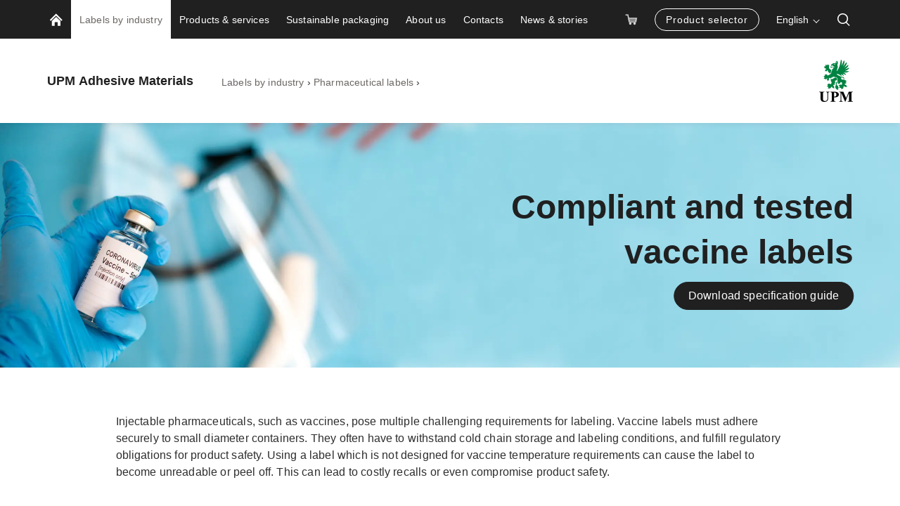

--- FILE ---
content_type: text/html; charset=utf-8
request_url: https://www.labelmaterials.upm.com/labels-by-industry/pharmaceutical-labels/vaccine-labels/
body_size: 19911
content:


<!doctype html>
<html lang="en" xmlns:og="http://ogp.me/ns#" class="font-v2" data-theme="upm-theme">
    <head>
        <meta charset="utf-8" />
        <meta http-equiv="X-UA-Compatible" content="IE=edge,chrome=1" />
        <meta http-equiv="Content-Language" content="en" />
        <meta name="viewport" content="width=device-width, initial-scale=1, user-scalable=no" />
        <meta name="msapplication-config" content="/static/img/favicon/browserconfig.xml">
        <meta name="theme-color" content="#ffffff">
        <meta name="format-detection" content="telephone=no">
        <meta name="twitter:card" content="summary_large_image">
            <meta name="description" content="Learn the key things to consider when choosing vaccine labels and find the best solution for your labeling needs." />

        





        
    <meta property="og:title" content="Vaccine labels"/>
    <meta property="og:type" content="article"/>
    <meta property="og:image" content="https://www.labelmaterials.upm.com/siteassets/images/labels-by-industry/pharma/upmr-pharma-vaccine-syringe-vial-labeling.jpg" />
    <meta property="og:image:secure_url" content="https://www.labelmaterials.upm.com/siteassets/images/labels-by-industry/pharma/upmr-pharma-vaccine-syringe-vial-labeling.jpg"/>
    <meta property="og:image:width" content="1424"/>
    <meta property="og:image:height" content="801"/>
    <meta property="og:url" content="https://www.labelmaterials.upm.com/labels-by-industry/pharmaceutical-labels/vaccine-labels/"/>
    <meta property="og:site_name" content="Vaccine labels | UPM Adhesive Materials"/>
    <meta property="og:description" content="Learn the key things to consider when choosing vaccine labels and find the best solution for your labeling needs."/>

            <meta name="twitter:label1" content="Read time" />
            <meta name="twitter:data1" content="2 min" />
        <base href="/labels-by-industry/pharmaceutical-labels/vaccine-labels/" />
        <title>Vaccine labels | UPM Adhesive Materials</title>

        <link rel="canonical" href="https://www.labelmaterials.upm.com/labels-by-industry/pharmaceutical-labels/vaccine-labels/" />
        <link rel="apple-touch-icon" sizes="180x180" href="/static/img/favicon/apple-touch-icon.png">
        <link rel="manifest" href="/static/img/favicon/manifest.json">
        <link rel="mask-icon" href="/static/img/favicon/safari-pinned-tab.svg" color="#008342">
        <link rel="shortcut icon" href="/static/img/favicon/favicon.ico">
        
        <link rel="alternate" hreflang="en" href="https://www.labelmaterials.upm.com/labels-by-industry/pharmaceutical-labels/vaccine-labels/" />
        <link rel="alternate" hreflang="de" href="https://www.labelmaterials.upm.com/de/etiketten-nach-branche/arzneimittel-und-gesundheit/impfstoff-etiketten/" />
        <link rel="alternate" hreflang="fr" href="https://www.labelmaterials.upm.com/fr/etiquettes-par-secteur-dactivite/produits-pharmaceutiques-et-de-sante/etiquettes-de-vaccins/" />
        <link rel="alternate" hreflang="es" href="https://www.labelmaterials.upm.com/es/etiquetas-por-sector/sector-farmaceutico-y-sanitario/etiquetas-para-vacunas/" />
        <link rel="alternate" hreflang="tr" href="https://www.labelmaterials.upm.com/tr/sektore-gore-etiketler/ilac-ve-saglik/asi-etiketleri/" />

        <link rel="alternate" hreflang="x-default" href="https://www.labelmaterials.upm.com/labels-by-industry/pharmaceutical-labels/vaccine-labels/" />

<link rel="preload" as="image" href="/siteassets/images/heros/pharma/upmr-pharma-vaccine-labeling-hero.jpg?preset=full-width-tiny" media="(width <= 390px)" fetchpriority="high" />
<link rel="preload" as="image" href="/siteassets/images/heros/pharma/upmr-pharma-vaccine-labeling-hero.jpg?preset=full-width-small" media="(390px < width <= 510px)" fetchpriority="high" />
<link rel="preload" as="image" href="/siteassets/images/heros/pharma/upmr-pharma-vaccine-labeling-hero.jpg?preset=full-width-medium" media="(510px < width <= 640px)" fetchpriority="high" />
<link rel="preload" as="image" href="/siteassets/images/heros/pharma/upmr-pharma-vaccine-labeling-hero.jpg?preset=full-width-wide" media="(640px < width <= 1366px)" fetchpriority="high" />
<link rel="preload" as="image" href="/siteassets/images/heros/pharma/upmr-pharma-vaccine-labeling-hero.jpg?preset=full-width-large" media="(1366px < width <= 1600px)" fetchpriority="high" />
<link rel="preload" as="image" href="/siteassets/images/heros/pharma/upmr-pharma-vaccine-labeling-hero.jpg?preset=full-width-extra-large" media="(1600px < width <= 1920px)" fetchpriority="high" />
<link rel="preload" as="image" href="/siteassets/images/heros/pharma/upmr-pharma-vaccine-labeling-hero.jpg?preset=full-width-retina" media="(width > 1920px)" fetchpriority="high" />
        
        

<link rel="preload" href="/public/fonts/mona-sans/MonaSans-VariableFont_wdth,wght.woff2" as="font" type="font/woff2" crossorigin />
<link rel="preload" href="/public/fonts/mona-sans/MonaSans-Italic-VariableFont_wdth,wght.woff2" as="font" type="font/woff2" crossorigin />

<link rel="preload" href="/public/fonts/mona-sans/font-face.css" as="style" />
<link rel="stylesheet" href="/public/fonts/mona-sans/font-face.css"/>


<link rel="preload" href="/public/fonts/noto-sans/NotoSans-VariableFont_wdth,wght.woff2" as="font" type="font/woff2" crossorigin />
<link rel="preload" href="/public/fonts/noto-sans/NotoSans-Italic-VariableFont_wdth,wght.woff2" as="font" type="font/woff2" crossorigin />

<link rel="preload" href="/public/fonts/noto-sans/font-face.css" as="style" />
<link rel="stylesheet" href="/public/fonts/noto-sans/font-face.css" />


<link rel="preload" href="/public/fonts/noto-serif/NotoSerif-VariableFont_wdth,wght.woff2" as="font" type="font/woff2" crossorigin />
<link rel="preload" href="/public/fonts/noto-serif/NotoSerif-Italic-VariableFont_wdth,wght.woff2" as="font" type="font/woff2" crossorigin />

<link rel="preload" href="/public/fonts/noto-serif/font-face.css" as="style" />
<link rel="stylesheet" href="/public/fonts/noto-serif/font-face.css" />
        

<script>
    window.dataLayer = window.dataLayer || [];
    function gtag(){dataLayer.push(arguments);}
    
    gtag('consent', 'default', {
	    'ad_storage': 'denied',
	    'analytics_storage': 'denied',
	    'ad_user_data' : 'denied',
	    'ad_personalization': 'denied',
	    'functionality_storage': 'denied',
	    'personalization_storage': 'denied',
	    'security_storage': 'denied'
    });

</script>

    <!-- Google Tag Manager -->
    <script >
		(function (w, d, s, l, i) {
		w[l] = w[l] || []; w[l].push({ 'gtm.start': new Date().getTime(), event: 'gtm.js' });
		var f = d.getElementsByTagName(s)[0], j = d.createElement(s), dl = l != 'dataLayer' ? '&l=' + l : '';
		j.async = true; j.src='https://www.googletagmanager.com/gtm.js?id=' + i + dl; f.parentNode.insertBefore(j, f);
		})(window, document, 'script', 'dataLayer', 'GTM-NPRH5M7');
	</script>
    <!-- End Google Tag Manager -->

        



<script type="text/javascript">
    function sendPageViewDataLayer() {
        if (false === false) return
            window.dataLayer = window.dataLayer || [];
            dataLayer.push({
                    'content_type': 'Collection',
                    'content_name': 'Vaccine labels',
                    'content_publish_date': '10/03/2022 15:07:31',
                    'content_id': '399465',
                    'content_language_code': 'en',
                    'event': 'pageview'
            });
        }
    if (false === true) sendPageViewDataLayer()
</script>

        

        


        

    <script type="text/plain" data-marketing>
        SIAid = '5461287346';

        (function(){var a=document.createElement("script");a.type="text/javascript";
        a.async=!0;a.src="//siteimproveanalytics.com/js/siteanalyze_" + "5461287346" + ".js";
        var b=document.getElementsByTagName("script")[0];
        b.parentNode.insertBefore(a,b)})();

    </script>

        


        <script type="text/javascript">
    window.jsErrors = [];
    window.onerror = function (errorMessage) { window.jsErrors[window.jsErrors.length] = errorMessage; };
</script>

<!-- giosg tag -->
<script type="text/plain" data-marketing>
    (function(w, t, f) {
        var s='script',o='_giosg',h='https://service.giosg.com',e,n;e=t.createElement(s);e.async=1;e.src=h+'/live/';
        w[o]=w[o]||function(){(w[o]._e=w[o]._e||[]).push(arguments)};w[o]._c=f;w[o]._h=h;n=t.getElementsByTagName(s)[0];n.parentNode.insertBefore(e,n);
    })(window,document,8739);
</script>
<!-- giosg tag -->
        

        <script>
!function(T,l,y){var S=T.location,k="script",D="instrumentationKey",C="ingestionendpoint",I="disableExceptionTracking",E="ai.device.",b="toLowerCase",w="crossOrigin",N="POST",e="appInsightsSDK",t=y.name||"appInsights";(y.name||T[e])&&(T[e]=t);var n=T[t]||function(d){var g=!1,f=!1,m={initialize:!0,queue:[],sv:"5",version:2,config:d};function v(e,t){var n={},a="Browser";return n[E+"id"]=a[b](),n[E+"type"]=a,n["ai.operation.name"]=S&&S.pathname||"_unknown_",n["ai.internal.sdkVersion"]="javascript:snippet_"+(m.sv||m.version),{time:function(){var e=new Date;function t(e){var t=""+e;return 1===t.length&&(t="0"+t),t}return e.getUTCFullYear()+"-"+t(1+e.getUTCMonth())+"-"+t(e.getUTCDate())+"T"+t(e.getUTCHours())+":"+t(e.getUTCMinutes())+":"+t(e.getUTCSeconds())+"."+((e.getUTCMilliseconds()/1e3).toFixed(3)+"").slice(2,5)+"Z"}(),iKey:e,name:"Microsoft.ApplicationInsights."+e.replace(/-/g,"")+"."+t,sampleRate:100,tags:n,data:{baseData:{ver:2}}}}var h=d.url||y.src;if(h){function a(e){var t,n,a,i,r,o,s,c,u,p,l;g=!0,m.queue=[],f||(f=!0,t=h,s=function(){var e={},t=d.connectionString;if(t)for(var n=t.split(";"),a=0;a<n.length;a++){var i=n[a].split("=");2===i.length&&(e[i[0][b]()]=i[1])}if(!e[C]){var r=e.endpointsuffix,o=r?e.location:null;e[C]="https://"+(o?o+".":"")+"dc."+(r||"services.visualstudio.com")}return e}(),c=s[D]||d[D]||"",u=s[C],p=u?u+"/v2/track":d.endpointUrl,(l=[]).push((n="SDK LOAD Failure: Failed to load Application Insights SDK script (See stack for details)",a=t,i=p,(o=(r=v(c,"Exception")).data).baseType="ExceptionData",o.baseData.exceptions=[{typeName:"SDKLoadFailed",message:n.replace(/\./g,"-"),hasFullStack:!1,stack:n+"\nSnippet failed to load ["+a+"] -- Telemetry is disabled\nHelp Link: https://go.microsoft.com/fwlink/?linkid=2128109\nHost: "+(S&&S.pathname||"_unknown_")+"\nEndpoint: "+i,parsedStack:[]}],r)),l.push(function(e,t,n,a){var i=v(c,"Message"),r=i.data;r.baseType="MessageData";var o=r.baseData;return o.message='AI (Internal): 99 message:"'+("SDK LOAD Failure: Failed to load Application Insights SDK script (See stack for details) ("+n+")").replace(/\"/g,"")+'"',o.properties={endpoint:a},i}(0,0,t,p)),function(e,t){if(JSON){var n=T.fetch;if(n&&!y.useXhr)n(t,{method:N,body:JSON.stringify(e),mode:"cors"});else if(XMLHttpRequest){var a=new XMLHttpRequest;a.open(N,t),a.setRequestHeader("Content-type","application/json"),a.send(JSON.stringify(e))}}}(l,p))}function i(e,t){f||setTimeout(function(){!t&&m.core||a()},500)}var e=function(){var n=l.createElement(k);n.src=h;var e=y[w];return!e&&""!==e||"undefined"==n[w]||(n[w]=e),n.onload=i,n.onerror=a,n.onreadystatechange=function(e,t){"loaded"!==n.readyState&&"complete"!==n.readyState||i(0,t)},n}();y.ld<0?l.getElementsByTagName("head")[0].appendChild(e):setTimeout(function(){l.getElementsByTagName(k)[0].parentNode.appendChild(e)},y.ld||0)}try{m.cookie=l.cookie}catch(p){}function t(e){for(;e.length;)!function(t){m[t]=function(){var e=arguments;g||m.queue.push(function(){m[t].apply(m,e)})}}(e.pop())}var n="track",r="TrackPage",o="TrackEvent";t([n+"Event",n+"PageView",n+"Exception",n+"Trace",n+"DependencyData",n+"Metric",n+"PageViewPerformance","start"+r,"stop"+r,"start"+o,"stop"+o,"addTelemetryInitializer","setAuthenticatedUserContext","clearAuthenticatedUserContext","flush"]),m.SeverityLevel={Verbose:0,Information:1,Warning:2,Error:3,Critical:4};var s=(d.extensionConfig||{}).ApplicationInsightsAnalytics||{};if(!0!==d[I]&&!0!==s[I]){var c="onerror";t(["_"+c]);var u=T[c];T[c]=function(e,t,n,a,i){var r=u&&u(e,t,n,a,i);return!0!==r&&m["_"+c]({message:e,url:t,lineNumber:n,columnNumber:a,error:i}),r},d.autoExceptionInstrumented=!0}return m}(y.cfg);function a(){y.onInit&&y.onInit(n)}(T[t]=n).queue&&0===n.queue.length?(n.queue.push(a),n.trackPageView({})):a()}(window,document,{src: "https://js.monitor.azure.com/scripts/b/ai.2.gbl.min.js", crossOrigin: "anonymous", cfg: {instrumentationKey: 'e4804d69-7ef2-4b16-92e5-acbaa004b826', disableCookiesUsage: false }});
</script>

        <script type="application/json" id="data">
            {
            "navigationItems": [{"children":[{"children":[{"children":[],"linkType":0,"name":"Label design inspiration","url":"/labels-by-industry/beverage-labels/the-art-of-beverage-labeling/","selected":false,"expanded":false,"columnBreak":false,"targetFrame":"_self","contentLink":"280781","contentLiftUps":[],"useExternalLinkIcon":false,"teaserText":null,"teaserUrl":null}],"linkType":0,"name":"Beverage labels","url":"/labels-by-industry/beverage-labels/","selected":false,"expanded":false,"columnBreak":false,"targetFrame":"_self","contentLink":"278449","contentLiftUps":[],"useExternalLinkIcon":false,"teaserText":null,"teaserUrl":null},{"children":[],"linkType":0,"name":"Brand protection and security","url":"/labels-by-industry/brand-protection-and-security/","selected":false,"expanded":false,"columnBreak":false,"targetFrame":"_self","contentLink":"278456","contentLiftUps":[],"useExternalLinkIcon":false,"teaserText":null,"teaserUrl":null},{"children":[{"children":[],"linkType":0,"name":"Cosmetic label selection guide","url":"/labels-by-industry/cosmetic-labels/personal-care-label-selection-guide/","selected":false,"expanded":false,"columnBreak":false,"targetFrame":"_self","contentLink":"274373","contentLiftUps":[],"useExternalLinkIcon":false,"teaserText":null,"teaserUrl":null},{"children":[],"linkType":0,"name":"Sustainable design","url":"/labels-by-industry/cosmetic-labels/sustainable-design-in-personal-care-packaging/","selected":false,"expanded":false,"columnBreak":false,"targetFrame":"_self","contentLink":"274374","contentLiftUps":[],"useExternalLinkIcon":false,"teaserText":null,"teaserUrl":null},{"children":[],"linkType":0,"name":"Choosing the right label","url":"/labels-by-industry/cosmetic-labels/choosing-the-right-label-for-personal-care-products/","selected":false,"expanded":false,"columnBreak":false,"targetFrame":"_self","contentLink":"274375","contentLiftUps":[],"useExternalLinkIcon":false,"teaserText":null,"teaserUrl":null}],"linkType":0,"name":"Cosmetic labels","url":"/labels-by-industry/cosmetic-labels/","selected":false,"expanded":false,"columnBreak":false,"targetFrame":"_self","contentLink":"243792","contentLiftUps":[],"useExternalLinkIcon":false,"teaserText":null,"teaserUrl":null},{"children":[],"linkType":0,"name":"Durables","url":"/labels-by-industry/durables/","selected":false,"expanded":false,"columnBreak":false,"targetFrame":"_self","contentLink":"278457","contentLiftUps":[],"useExternalLinkIcon":false,"teaserText":null,"teaserUrl":null},{"children":[{"children":[],"linkType":0,"name":"Food labeling guide","url":"/labels-by-industry/food-packaging-labels/food-labeling-guide/","selected":false,"expanded":false,"columnBreak":false,"targetFrame":"_self","contentLink":"277728","contentLiftUps":[],"useExternalLinkIcon":false,"teaserText":null,"teaserUrl":null},{"children":[],"linkType":0,"name":"Sustainable food packaging","url":"/labels-by-industry/food-packaging-labels/sustainable-food-packaging/","selected":false,"expanded":false,"columnBreak":false,"targetFrame":"_self","contentLink":"493556","contentLiftUps":[],"useExternalLinkIcon":false,"teaserText":null,"teaserUrl":null},{"children":[],"linkType":0,"name":"Label design inspiration","url":"/labels-by-industry/food-packaging-labels/the-art-of-food-labeling/","selected":false,"expanded":false,"columnBreak":false,"targetFrame":"_self","contentLink":"277919","contentLiftUps":[],"useExternalLinkIcon":false,"teaserText":null,"teaserUrl":null},{"children":[],"linkType":0,"name":"Choosing the right label","url":"/labels-by-industry/food-packaging-labels/conditions-that-influence-food-label-design/","selected":false,"expanded":false,"columnBreak":false,"targetFrame":"_self","contentLink":"278132","contentLiftUps":[],"useExternalLinkIcon":false,"teaserText":null,"teaserUrl":null},{"children":[],"linkType":0,"name":"Full wrap labels","url":"/labels-by-industry/food-packaging-labels/full-wrap-self-adhesive-labels-for-food/","selected":false,"expanded":false,"columnBreak":false,"targetFrame":"_self","contentLink":"278133","contentLiftUps":[],"useExternalLinkIcon":false,"teaserText":null,"teaserUrl":null}],"linkType":0,"name":"Food packaging labels","url":"/labels-by-industry/food-packaging-labels/","selected":false,"expanded":false,"columnBreak":false,"targetFrame":"_self","contentLink":"277727","contentLiftUps":[],"useExternalLinkIcon":false,"teaserText":null,"teaserUrl":null},{"children":[{"children":[],"linkType":0,"name":"Choosing the right label","url":"/labels-by-industry/household-product-labels/choosing-the-right-label-for-household-products/","selected":false,"expanded":false,"columnBreak":false,"targetFrame":"_self","contentLink":"277729","contentLiftUps":[],"useExternalLinkIcon":false,"teaserText":null,"teaserUrl":null}],"linkType":0,"name":"Household product labels","url":"/labels-by-industry/household-product-labels/","selected":false,"expanded":false,"columnBreak":true,"targetFrame":"_self","contentLink":"277657","contentLiftUps":[],"useExternalLinkIcon":false,"teaserText":null,"teaserUrl":null},{"children":[],"linkType":0,"name":"Industrial chemical","url":"/labels-by-industry/industrial-chemical/","selected":false,"expanded":false,"columnBreak":false,"targetFrame":"_self","contentLink":"278459","contentLiftUps":[],"useExternalLinkIcon":false,"teaserText":null,"teaserUrl":null},{"children":[],"linkType":0,"name":"Logistics and e-commerce","url":"/labels-by-industry/logistics-and-e-commerce/","selected":false,"expanded":false,"columnBreak":false,"targetFrame":"_self","contentLink":"278453","contentLiftUps":[],"useExternalLinkIcon":false,"teaserText":null,"teaserUrl":null},{"children":[{"children":[],"linkType":0,"name":"Label material guide","url":"/labels-by-industry/pharmaceutical-labels/pharmaceutical-label-material-specification-guide/","selected":false,"expanded":false,"columnBreak":false,"targetFrame":"_self","contentLink":"274486","contentLiftUps":[],"useExternalLinkIcon":false,"teaserText":null,"teaserUrl":null},{"children":[{"children":[],"linkType":0,"name":"Low migration pharmaceutical labels","url":"/labels-by-industry/pharmaceutical-labels/choosing-the-right-label-for-pharmaceutical-products/low-migration-pharmaceutical-labels-white-paper/","selected":false,"expanded":false,"columnBreak":false,"targetFrame":"_self","contentLink":"400094","contentLiftUps":[],"useExternalLinkIcon":false,"teaserText":null,"teaserUrl":null},{"children":[],"linkType":1,"name":"Regulatory compliance","url":"/products-and-services/product-safety-and-compliance/pharmaceutical-regulatory-compliance/","selected":false,"expanded":false,"columnBreak":false,"targetFrame":"_self","contentLink":"451273","contentLiftUps":[],"useExternalLinkIcon":false,"teaserText":null,"teaserUrl":null},{"children":[],"linkType":0,"name":"Change management","url":"/labels-by-industry/pharmaceutical-labels/choosing-the-right-label-for-pharmaceutical-products/pharmaceutical-label-change-management/","selected":false,"expanded":false,"columnBreak":false,"targetFrame":"_self","contentLink":"274484","contentLiftUps":[],"useExternalLinkIcon":false,"teaserText":null,"teaserUrl":null}],"linkType":0,"name":"Choosing the right label","url":"/labels-by-industry/pharmaceutical-labels/choosing-the-right-label-for-pharmaceutical-products/","selected":false,"expanded":false,"columnBreak":false,"targetFrame":"_self","contentLink":"274487","contentLiftUps":[],"useExternalLinkIcon":false,"teaserText":null,"teaserUrl":null},{"children":[],"linkType":0,"name":"OTC labeling","url":"/labels-by-industry/pharmaceutical-labels/otc-labeling/","selected":false,"expanded":false,"columnBreak":false,"targetFrame":"_self","contentLink":"398442","contentLiftUps":[],"useExternalLinkIcon":false,"teaserText":null,"teaserUrl":null},{"children":[],"linkType":0,"name":"Vaccine labels","url":"/labels-by-industry/pharmaceutical-labels/vaccine-labels/","selected":true,"expanded":true,"columnBreak":false,"targetFrame":"_self","contentLink":"399465","contentLiftUps":[],"useExternalLinkIcon":false,"teaserText":null,"teaserUrl":null},{"children":[],"linkType":0,"name":"Injectable labeling","url":"/labels-by-industry/pharmaceutical-labels/injectable-labeling-pre-filled-syringes-vials-injection-pens-cartridges-and-ampoules-labels/","selected":false,"expanded":false,"columnBreak":false,"targetFrame":"_self","contentLink":"421636","contentLiftUps":[],"useExternalLinkIcon":false,"teaserText":null,"teaserUrl":null},{"children":[],"linkType":0,"name":"Product security","url":"/labels-by-industry/pharmaceutical-labels/enhancing-pharmaceutical-product-security/","selected":false,"expanded":false,"columnBreak":false,"targetFrame":"_self","contentLink":"274485","contentLiftUps":[],"useExternalLinkIcon":false,"teaserText":null,"teaserUrl":null},{"children":[],"linkType":0,"name":"Guide to sustainable pharmaceutical labels","url":"/labels-by-industry/pharmaceutical-labels/guide-to-sustainable-pharmaceutical-labeling/","selected":false,"expanded":false,"columnBreak":false,"targetFrame":"_self","contentLink":"401642","contentLiftUps":[],"useExternalLinkIcon":false,"teaserText":null,"teaserUrl":null},{"children":[],"linkType":0,"name":"Downloadable checklist","url":"/labels-by-industry/pharmaceutical-labels/downloadable-checklist/","selected":false,"expanded":false,"columnBreak":false,"targetFrame":"_self","contentLink":"431503","contentLiftUps":[],"useExternalLinkIcon":false,"teaserText":null,"teaserUrl":null}],"linkType":0,"name":"Pharmaceutical labels","url":"/labels-by-industry/pharmaceutical-labels/","selected":true,"expanded":true,"columnBreak":false,"targetFrame":"_self","contentLink":"274414","contentLiftUps":[],"useExternalLinkIcon":false,"teaserText":null,"teaserUrl":null},{"children":[],"linkType":0,"name":"Postal","url":"/labels-by-industry/postal/","selected":false,"expanded":false,"columnBreak":false,"targetFrame":"_self","contentLink":"278460","contentLiftUps":[],"useExternalLinkIcon":false,"teaserText":null,"teaserUrl":null},{"children":[],"linkType":0,"name":"Retail","url":"/labels-by-industry/retail/","selected":false,"expanded":false,"columnBreak":false,"targetFrame":"_self","contentLink":"278454","contentLiftUps":[],"useExternalLinkIcon":false,"teaserText":null,"teaserUrl":null},{"children":[],"linkType":0,"name":"Tire","url":"/labels-by-industry/tire/","selected":false,"expanded":false,"columnBreak":false,"targetFrame":"_self","contentLink":"278458","contentLiftUps":[],"useExternalLinkIcon":false,"teaserText":null,"teaserUrl":null},{"children":[],"linkType":0,"name":"Wet wipes","url":"/labels-by-industry/wet-wipes/","selected":false,"expanded":false,"columnBreak":false,"targetFrame":"_self","contentLink":"278455","contentLiftUps":[],"useExternalLinkIcon":false,"teaserText":null,"teaserUrl":null},{"children":[{"children":[],"linkType":0,"name":"Choosing the right label","url":"/labels-by-industry/wine-spirits-and-craft-beverage-labels/choosing-the-right-beverage-label/","selected":false,"expanded":false,"columnBreak":false,"targetFrame":"_self","contentLink":"278384","contentLiftUps":[],"useExternalLinkIcon":false,"teaserText":null,"teaserUrl":null},{"children":[],"linkType":0,"name":"Neuromarketing books","url":"/labels-by-industry/wine-spirits-and-craft-beverage-labels/neuromarketing-insights-reveal-new-approach-to-wine-label-design/","selected":false,"expanded":false,"columnBreak":false,"targetFrame":"_self","contentLink":"278084","contentLiftUps":[],"useExternalLinkIcon":false,"teaserText":null,"teaserUrl":null},{"children":[],"linkType":0,"name":"Wine label design","url":"/labels-by-industry/wine-spirits-and-craft-beverage-labels/wine-label-design/","selected":false,"expanded":false,"columnBreak":false,"targetFrame":"_self","contentLink":"413208","contentLiftUps":[],"useExternalLinkIcon":false,"teaserText":null,"teaserUrl":null},{"children":[],"linkType":2,"name":"Digital swatchbook","url":"https://labelswatchbook.upm.com/s/","selected":false,"expanded":false,"columnBreak":false,"targetFrame":"_blank","contentLink":"420922","contentLiftUps":[],"useExternalLinkIcon":true,"teaserText":null,"teaserUrl":null}],"linkType":0,"name":"Wine, liquor and craft beer labels","url":"/labels-by-industry/wine-spirits-and-craft-beverage-labels/","selected":false,"expanded":false,"columnBreak":false,"targetFrame":"_self","contentLink":"277901","contentLiftUps":[],"useExternalLinkIcon":false,"teaserText":null,"teaserUrl":null}],"linkType":0,"name":"Labels by industry","url":"/labels-by-industry/","selected":true,"expanded":true,"columnBreak":false,"targetFrame":"_self","contentLink":"243758","contentLiftUps":[],"useExternalLinkIcon":false,"teaserText":null,"teaserUrl":null},{"children":[{"children":[{"children":[],"linkType":0,"name":"Paper labels","url":"/products-and-services/label-products/paper-labels/","selected":false,"expanded":false,"columnBreak":false,"targetFrame":"_self","contentLink":"278043","contentLiftUps":[],"useExternalLinkIcon":false,"teaserText":null,"teaserUrl":null},{"children":[],"linkType":0,"name":"Film labels","url":"/products-and-services/label-products/film-labels/","selected":false,"expanded":false,"columnBreak":false,"targetFrame":"_self","contentLink":"277732","contentLiftUps":[],"useExternalLinkIcon":false,"teaserText":null,"teaserUrl":null},{"children":[{"children":[],"linkType":0,"name":"Contact us","url":"/products-and-services/label-products/direct-thermal-linerless-labels/contact/","selected":false,"expanded":false,"columnBreak":false,"targetFrame":"_self","contentLink":"322744","contentLiftUps":[],"useExternalLinkIcon":false,"teaserText":null,"teaserUrl":null}],"linkType":0,"name":"DT Linerless labels","url":"/products-and-services/label-products/direct-thermal-linerless-labels/","selected":false,"expanded":false,"columnBreak":false,"targetFrame":"_self","contentLink":"321407","contentLiftUps":[],"useExternalLinkIcon":false,"teaserText":null,"teaserUrl":null},{"children":[{"children":[],"linkType":0,"name":"Printing on-demand","url":"/products-and-services/label-products/digital-printing/print-on-demand/","selected":false,"expanded":false,"columnBreak":false,"targetFrame":"_self","contentLink":"483189","contentLiftUps":[],"useExternalLinkIcon":false,"teaserText":null,"teaserUrl":null},{"children":[],"linkType":2,"name":"Label material finder for digital printing","url":"https://labeltoolbox.upm.com/PRT/s/","selected":false,"expanded":false,"columnBreak":false,"targetFrame":"_blank","contentLink":"584975","contentLiftUps":[],"useExternalLinkIcon":true,"teaserText":null,"teaserUrl":null}],"linkType":0,"name":"Digital printing","url":"/products-and-services/label-products/digital-printing/","selected":false,"expanded":false,"columnBreak":false,"targetFrame":"_self","contentLink":"483188","contentLiftUps":[],"useExternalLinkIcon":false,"teaserText":null,"teaserUrl":null},{"children":[{"children":[],"linkType":0,"name":"Permanent adhesives","url":"/products-and-services/label-products/adhesives/permanent-adhesives/","selected":false,"expanded":false,"columnBreak":false,"targetFrame":"_self","contentLink":"283092","contentLiftUps":[],"useExternalLinkIcon":false,"teaserText":null,"teaserUrl":null},{"children":[],"linkType":0,"name":"Removable adhesives","url":"/products-and-services/label-products/adhesives/removable-adhesives/","selected":false,"expanded":false,"columnBreak":false,"targetFrame":"_self","contentLink":"283093","contentLiftUps":[],"useExternalLinkIcon":false,"teaserText":null,"teaserUrl":null},{"children":[],"linkType":0,"name":"Wash-off adhesives","url":"/products-and-services/label-products/adhesives/wash-off-adhesives/","selected":false,"expanded":false,"columnBreak":false,"targetFrame":"_self","contentLink":"283094","contentLiftUps":[],"useExternalLinkIcon":false,"teaserText":null,"teaserUrl":null}],"linkType":0,"name":"Adhesives","url":"/products-and-services/label-products/adhesives/","selected":false,"expanded":false,"columnBreak":false,"targetFrame":"_self","contentLink":"283084","contentLiftUps":[],"useExternalLinkIcon":false,"teaserText":null,"teaserUrl":null},{"children":[],"linkType":0,"name":"Liners","url":"/products-and-services/label-products/liners/","selected":false,"expanded":false,"columnBreak":false,"targetFrame":"_self","contentLink":"283085","contentLiftUps":[],"useExternalLinkIcon":false,"teaserText":null,"teaserUrl":null},{"children":[{"children":[],"linkType":0,"name":"Carbon Action","url":"/products-and-services/label-products/sustainable-label-materials/upm-raflatac-carbon-action/","selected":false,"expanded":false,"columnBreak":false,"targetFrame":"_self","contentLink":"579225","contentLiftUps":[],"useExternalLinkIcon":false,"teaserText":null,"teaserUrl":null},{"children":[],"linkType":0,"name":"Forest Film™","url":"/products-and-services/label-products/sustainable-label-materials/upm-raflatac-forest-film/","selected":false,"expanded":false,"columnBreak":false,"targetFrame":"_self","contentLink":"313077","contentLiftUps":[],"useExternalLinkIcon":false,"teaserText":null,"teaserUrl":null},{"children":[],"linkType":0,"name":"New Wave paper labels","url":"/products-and-services/label-products/sustainable-label-materials/upm-raflatac-new-wave-paper-labels/","selected":false,"expanded":false,"columnBreak":false,"targetFrame":"_self","contentLink":"580352","contentLiftUps":[],"useExternalLinkIcon":false,"teaserText":null,"teaserUrl":null},{"children":[],"linkType":0,"name":"Ocean Action","url":"/products-and-services/label-products/sustainable-label-materials/upm-raflatac-ocean-action/","selected":false,"expanded":false,"columnBreak":false,"targetFrame":"_self","contentLink":"406274","contentLiftUps":[],"useExternalLinkIcon":false,"teaserText":null,"teaserUrl":null},{"children":[],"linkType":0,"name":"RAFNXT+","url":"/products-and-services/label-products/sustainable-label-materials/upm-raflatac-rafnxt/","selected":false,"expanded":false,"columnBreak":false,"targetFrame":"_self","contentLink":"285577","contentLiftUps":[],"useExternalLinkIcon":false,"teaserText":null,"teaserUrl":null},{"children":[],"linkType":0,"name":"Vanish™ PCR","url":"/products-and-services/label-products/sustainable-label-materials/upm-raflatac-vanish-pcr/","selected":false,"expanded":false,"columnBreak":false,"targetFrame":"_self","contentLink":"285578","contentLiftUps":[],"useExternalLinkIcon":false,"teaserText":null,"teaserUrl":null},{"children":[],"linkType":0,"name":"Wash-off labels","url":"/products-and-services/label-products/sustainable-label-materials/upm-raflatac-wash-off/","selected":false,"expanded":false,"columnBreak":false,"targetFrame":"_self","contentLink":"285579","contentLiftUps":[],"useExternalLinkIcon":false,"teaserText":null,"teaserUrl":null}],"linkType":0,"name":"Sustainable label materials","url":"/products-and-services/label-products/sustainable-label-materials/","selected":false,"expanded":false,"columnBreak":false,"targetFrame":"_self","contentLink":"277725","contentLiftUps":[],"useExternalLinkIcon":false,"teaserText":null,"teaserUrl":null},{"children":[{"children":[],"linkType":0,"name":"Print recommendations","url":"/products-and-services/label-products/graphic-self-adhesive-sheets/technical-printing-recommendations/","selected":false,"expanded":false,"columnBreak":false,"targetFrame":"_self","contentLink":"278488","contentLiftUps":[],"useExternalLinkIcon":false,"teaserText":null,"teaserUrl":null}],"linkType":0,"name":"Graphic sheets","url":"/products-and-services/label-products/graphic-self-adhesive-sheets/","selected":false,"expanded":false,"columnBreak":false,"targetFrame":"_self","contentLink":"278487","contentLiftUps":[],"useExternalLinkIcon":false,"teaserText":null,"teaserUrl":null}],"linkType":0,"name":"Label products","url":"/products-and-services/label-products/","selected":false,"expanded":false,"columnBreak":false,"targetFrame":"_self","contentLink":"274915","contentLiftUps":[],"useExternalLinkIcon":false,"teaserText":null,"teaserUrl":null},{"children":[{"children":[],"linkType":0,"name":"Tailored label solutions","url":"/products-and-services/services/tailored-label-solutions/","selected":false,"expanded":false,"columnBreak":false,"targetFrame":"_self","contentLink":"274315","contentLiftUps":[],"useExternalLinkIcon":false,"teaserText":null,"teaserUrl":null},{"children":[],"linkType":0,"name":"Label Life service","url":"/products-and-services/services/label-life-service/","selected":false,"expanded":false,"columnBreak":false,"targetFrame":"_self","contentLink":"274317","contentLiftUps":[],"useExternalLinkIcon":false,"teaserText":null,"teaserUrl":null},{"children":[{"children":[],"linkType":0,"name":"Guide to RafCycle","url":"/products-and-services/services/rafcycle-recycling-services/guide-to-rafcycle/","selected":false,"expanded":false,"columnBreak":false,"targetFrame":"_self","contentLink":"368158","contentLiftUps":[],"useExternalLinkIcon":false,"teaserText":null,"teaserUrl":null}],"linkType":0,"name":"RafCycle™ recycling","url":"/products-and-services/services/rafcycle-recycling-services/","selected":false,"expanded":false,"columnBreak":false,"targetFrame":"_self","contentLink":"274320","contentLiftUps":[],"useExternalLinkIcon":false,"teaserText":null,"teaserUrl":null},{"children":[],"linkType":0,"name":"Roll and efficiency calculator","url":"/products-and-services/services/roll-and-efficiency-calculator/","selected":false,"expanded":false,"columnBreak":false,"targetFrame":"_self","contentLink":"274322","contentLiftUps":[],"useExternalLinkIcon":false,"teaserText":null,"teaserUrl":null},{"children":[{"children":[],"linkType":0,"name":"Small Roll Service","url":"/products-and-services/services/print-house-services/small-roll-service/","selected":false,"expanded":false,"columnBreak":false,"targetFrame":"_self","contentLink":"274324","contentLiftUps":[],"useExternalLinkIcon":false,"teaserText":null,"teaserUrl":null},{"children":[],"linkType":0,"name":"FastWeb deliveries","url":"/products-and-services/services/print-house-services/fastweb-service/","selected":false,"expanded":false,"columnBreak":false,"targetFrame":"_self","contentLink":"274325","contentLiftUps":[],"useExternalLinkIcon":false,"teaserText":null,"teaserUrl":null},{"children":[],"linkType":0,"name":"FastMover deliveries","url":"/products-and-services/services/print-house-services/fastmover-delivery-service/","selected":false,"expanded":false,"columnBreak":false,"targetFrame":"_self","contentLink":"274326","contentLiftUps":[],"useExternalLinkIcon":false,"teaserText":null,"teaserUrl":null},{"children":[],"linkType":2,"name":"Label material finder for digital printing","url":"https://labeltoolbox.upm.com/PRT/s/","selected":false,"expanded":false,"columnBreak":false,"targetFrame":"_blank","contentLink":"310003","contentLiftUps":[],"useExternalLinkIcon":true,"teaserText":null,"teaserUrl":null}],"linkType":0,"name":"Print house services","url":"/products-and-services/services/print-house-services/","selected":false,"expanded":false,"columnBreak":false,"targetFrame":"_self","contentLink":"274323","contentLiftUps":[],"useExternalLinkIcon":false,"teaserText":null,"teaserUrl":null}],"linkType":0,"name":"Services","url":"/products-and-services/services/","selected":false,"expanded":false,"columnBreak":false,"targetFrame":"_self","contentLink":"274312","contentLiftUps":[],"useExternalLinkIcon":false,"teaserText":null,"teaserUrl":null},{"children":[],"linkType":2,"name":"Product selector","url":"https://labeltoolbox.upm.com/PRT/s/ProductSelector","selected":false,"expanded":false,"columnBreak":false,"targetFrame":"_blank","contentLink":"285328","contentLiftUps":[],"useExternalLinkIcon":true,"teaserText":null,"teaserUrl":null},{"children":[{"children":[],"linkType":0,"name":"Third party approvals","url":"/products-and-services/product-safety-and-compliance/third-party-approvals/","selected":false,"expanded":false,"columnBreak":false,"targetFrame":"_self","contentLink":"282599","contentLiftUps":[],"useExternalLinkIcon":false,"teaserText":null,"teaserUrl":null},{"children":[],"linkType":0,"name":"Management system certificates and policies","url":"/products-and-services/product-safety-and-compliance/management-system-certificates-and-policies/","selected":false,"expanded":false,"columnBreak":false,"targetFrame":"_self","contentLink":"282600","contentLiftUps":[],"useExternalLinkIcon":false,"teaserText":null,"teaserUrl":null},{"children":[],"linkType":0,"name":"Product safety statements","url":"/products-and-services/product-safety-and-compliance/product-safety-statements/","selected":false,"expanded":false,"columnBreak":false,"targetFrame":"_self","contentLink":"282601","contentLiftUps":[],"useExternalLinkIcon":false,"teaserText":null,"teaserUrl":null},{"children":[],"linkType":0,"name":"Pharmaceutical regulatory compliance","url":"/products-and-services/product-safety-and-compliance/pharmaceutical-regulatory-compliance/","selected":false,"expanded":false,"columnBreak":false,"targetFrame":"_self","contentLink":"282603","contentLiftUps":[],"useExternalLinkIcon":false,"teaserText":null,"teaserUrl":null},{"children":[{"children":[],"linkType":0,"name":"Food safety legislation for Europe","url":"/products-and-services/product-safety-and-compliance/food-safe-labeling/food-safety-legislation-for-europe/","selected":false,"expanded":false,"columnBreak":false,"targetFrame":"_self","contentLink":"283879","contentLiftUps":[],"useExternalLinkIcon":false,"teaserText":null,"teaserUrl":null},{"children":[],"linkType":0,"name":"Food safety in the USA","url":"/products-and-services/product-safety-and-compliance/food-safe-labeling/food-safety-legislation-for-the-usa/","selected":false,"expanded":false,"columnBreak":false,"targetFrame":"_self","contentLink":"283884","contentLiftUps":[],"useExternalLinkIcon":false,"teaserText":null,"teaserUrl":null},{"children":[],"linkType":0,"name":"Food safety in China","url":"/products-and-services/product-safety-and-compliance/food-safe-labeling/food-safety-legislation-for-china/","selected":false,"expanded":false,"columnBreak":false,"targetFrame":"_self","contentLink":"289139","contentLiftUps":[],"useExternalLinkIcon":false,"teaserText":null,"teaserUrl":null}],"linkType":0,"name":"Food safety labeling","url":"/products-and-services/product-safety-and-compliance/food-safe-labeling/","selected":false,"expanded":false,"columnBreak":false,"targetFrame":"_self","contentLink":"282602","contentLiftUps":[],"useExternalLinkIcon":false,"teaserText":null,"teaserUrl":null}],"linkType":0,"name":"Product safety and compliance","url":"/products-and-services/product-safety-and-compliance/","selected":false,"expanded":false,"columnBreak":false,"targetFrame":"_self","contentLink":"279195","contentLiftUps":[],"useExternalLinkIcon":false,"teaserText":null,"teaserUrl":null},{"children":[],"linkType":4,"name":"Guides and resources","url":"/products-and-services/guides-and-resources/","selected":false,"expanded":false,"columnBreak":true,"targetFrame":"_self","contentLink":"695070","contentLiftUps":[],"useExternalLinkIcon":false,"teaserText":null,"teaserUrl":null},{"children":[{"children":[],"linkType":2,"name":"MyRaflatac","url":"https://www.myraflatac.com/","selected":false,"expanded":false,"columnBreak":false,"targetFrame":"_blank","contentLink":"695066","contentLiftUps":[],"useExternalLinkIcon":true,"teaserText":null,"teaserUrl":null},{"children":[],"linkType":2,"name":"Product selector","url":"https://labeltoolbox.upm.com/PRT/s/ProductSelector","selected":false,"expanded":false,"columnBreak":false,"targetFrame":"_blank","contentLink":"695067","contentLiftUps":[],"useExternalLinkIcon":true,"teaserText":null,"teaserUrl":null},{"children":[],"linkType":2,"name":"Roll and efficiency calculator","url":"https://labeltoolbox.upm.com/PRT/s/EfficiencyCalculators?language=en_US","selected":false,"expanded":false,"columnBreak":false,"targetFrame":"_blank","contentLink":"695069","contentLiftUps":[],"useExternalLinkIcon":true,"teaserText":null,"teaserUrl":null},{"children":[],"linkType":2,"name":"Label material finder for digital printing","url":"https://labeltoolbox.upm.com/PRT/s/","selected":false,"expanded":false,"columnBreak":false,"targetFrame":"_blank","contentLink":"695068","contentLiftUps":[],"useExternalLinkIcon":true,"teaserText":null,"teaserUrl":null}],"linkType":0,"name":"CUSTOMER TOOLS:","url":"/products-and-services/customer-tools/","selected":false,"expanded":false,"columnBreak":false,"targetFrame":"_self","contentLink":"695057","contentLiftUps":[],"useExternalLinkIcon":false,"teaserText":null,"teaserUrl":null},{"children":[{"children":[],"linkType":0,"name":"Terms and conditions","url":"/products-and-services/how-to-order/terms-and-conditions/","selected":false,"expanded":false,"columnBreak":false,"targetFrame":"_self","contentLink":"285950","contentLiftUps":[],"useExternalLinkIcon":false,"teaserText":null,"teaserUrl":null}],"linkType":0,"name":"How to order","url":"/products-and-services/how-to-order/","selected":false,"expanded":false,"columnBreak":false,"targetFrame":"_self","contentLink":"285190","contentLiftUps":[],"useExternalLinkIcon":false,"teaserText":null,"teaserUrl":null}],"linkType":0,"name":"Products \u0026 services","url":"/products-and-services/","selected":false,"expanded":false,"columnBreak":false,"targetFrame":"_self","contentLink":"274311","contentLiftUps":[],"useExternalLinkIcon":false,"teaserText":null,"teaserUrl":null},{"children":[{"children":[],"linkType":0,"name":"Sustainable labels","url":"/sustainable-packaging/sustainable-labels/","selected":false,"expanded":false,"columnBreak":false,"targetFrame":"_self","contentLink":"403207","contentLiftUps":[],"useExternalLinkIcon":false,"teaserText":null,"teaserUrl":null},{"children":[],"linkType":0,"name":"Recycled labels","url":"/sustainable-packaging/recycled-labels/","selected":false,"expanded":false,"columnBreak":false,"targetFrame":"_self","contentLink":"503549","contentLiftUps":[],"useExternalLinkIcon":false,"teaserText":null,"teaserUrl":null},{"children":[],"linkType":0,"name":"Circular packaging","url":"/sustainable-packaging/circular-packaging/","selected":false,"expanded":false,"columnBreak":false,"targetFrame":"_self","contentLink":"405436","contentLiftUps":[],"useExternalLinkIcon":false,"teaserText":null,"teaserUrl":null},{"children":[{"children":[],"linkType":1,"name":"Packaging recyclability guide ebook","url":"/ebook/packaging-recyclability-guide/","selected":false,"expanded":false,"columnBreak":false,"targetFrame":"_blank","contentLink":"617850","contentLiftUps":[],"useExternalLinkIcon":false,"teaserText":null,"teaserUrl":null}],"linkType":0,"name":"Recyclable packaging materials","url":"/sustainable-packaging/recyclable-packaging-materials/","selected":false,"expanded":false,"columnBreak":false,"targetFrame":"_self","contentLink":"405909","contentLiftUps":[],"useExternalLinkIcon":false,"teaserText":null,"teaserUrl":null},{"children":[],"linkType":0,"name":"Packaging and Packaging Waste Regulation (PPWR)","url":"/sustainable-packaging/ppwr/","selected":false,"expanded":false,"columnBreak":true,"targetFrame":"_self","contentLink":"580921","contentLiftUps":[],"useExternalLinkIcon":false,"teaserText":null,"teaserUrl":null},{"children":[{"children":[],"linkType":0,"name":"Future of packaging design","url":"/sustainable-packaging/packaging-design-trends/future-of-packaging-design/","selected":false,"expanded":false,"columnBreak":false,"targetFrame":"_self","contentLink":"365587","contentLiftUps":[],"useExternalLinkIcon":false,"teaserText":null,"teaserUrl":null}],"linkType":0,"name":"Packaging design trends","url":"/sustainable-packaging/packaging-design-trends/","selected":false,"expanded":false,"columnBreak":false,"targetFrame":"_self","contentLink":"406020","contentLiftUps":[],"useExternalLinkIcon":false,"teaserText":null,"teaserUrl":null},{"children":[],"linkType":0,"name":"EU Deforestation Regulation (EUDR)","url":"/sustainable-packaging/eudr/","selected":false,"expanded":false,"columnBreak":false,"targetFrame":"_self","contentLink":"611882","contentLiftUps":[],"useExternalLinkIcon":false,"teaserText":null,"teaserUrl":null},{"children":[{"children":[],"linkType":0,"name":"Partnerships and collaboration","url":"/sustainable-packaging/our-sustainability-commitments/partnerships-and-collaboration/","selected":false,"expanded":false,"columnBreak":false,"targetFrame":"_self","contentLink":"405967","contentLiftUps":[],"useExternalLinkIcon":false,"teaserText":null,"teaserUrl":null},{"children":[],"linkType":0,"name":"Responsible sourcing and manufacturing","url":"/sustainable-packaging/our-sustainability-commitments/responsible-sourcing-and-manufacturing/","selected":false,"expanded":false,"columnBreak":false,"targetFrame":"_self","contentLink":"405570","contentLiftUps":[],"useExternalLinkIcon":false,"teaserText":null,"teaserUrl":null},{"children":[],"linkType":0,"name":"Social responsibility","url":"/sustainable-packaging/our-sustainability-commitments/social-responsibility/","selected":false,"expanded":false,"columnBreak":false,"targetFrame":"_self","contentLink":"405554","contentLiftUps":[],"useExternalLinkIcon":false,"teaserText":null,"teaserUrl":null},{"children":[],"linkType":0,"name":"Performance and reporting","url":"/sustainable-packaging/our-sustainability-commitments/performance-and-reporting/","selected":false,"expanded":false,"columnBreak":false,"targetFrame":"_self","contentLink":"405536","contentLiftUps":[],"useExternalLinkIcon":false,"teaserText":null,"teaserUrl":null},{"children":[],"linkType":0,"name":"Climate action","url":"/sustainable-packaging/our-sustainability-commitments/climate-action/","selected":false,"expanded":false,"columnBreak":false,"targetFrame":"_self","contentLink":"402975","contentLiftUps":[],"useExternalLinkIcon":false,"teaserText":null,"teaserUrl":null}],"linkType":0,"name":"Our sustainability commitments","url":"/sustainable-packaging/our-sustainability-commitments/","selected":false,"expanded":false,"columnBreak":false,"targetFrame":"_self","contentLink":"402974","contentLiftUps":[],"useExternalLinkIcon":false,"teaserText":null,"teaserUrl":null}],"linkType":0,"name":"Sustainable packaging","url":"/sustainable-packaging/","selected":false,"expanded":false,"columnBreak":false,"targetFrame":"_self","contentLink":"274711","contentLiftUps":[],"useExternalLinkIcon":false,"teaserText":null,"teaserUrl":null},{"children":[{"children":[],"linkType":0,"name":"Our story","url":"/about-us/our-story/","selected":false,"expanded":false,"columnBreak":false,"targetFrame":"_self","contentLink":"278768","contentLiftUps":[],"useExternalLinkIcon":false,"teaserText":null,"teaserUrl":null},{"children":[],"linkType":0,"name":"Where we operate","url":"/about-us/where-we-operate/","selected":false,"expanded":false,"columnBreak":false,"targetFrame":"_self","contentLink":"432165","contentLiftUps":[],"useExternalLinkIcon":false,"teaserText":null,"teaserUrl":null},{"children":[],"linkType":0,"name":"Careers","url":"/about-us/careers/","selected":false,"expanded":false,"columnBreak":false,"targetFrame":"_self","contentLink":"278767","contentLiftUps":[],"useExternalLinkIcon":false,"teaserText":null,"teaserUrl":null},{"children":[],"linkType":0,"name":"Awards \u0026 recognitions","url":"/about-us/awards-and-recognitions/","selected":false,"expanded":false,"columnBreak":false,"targetFrame":"_self","contentLink":"575417","contentLiftUps":[],"useExternalLinkIcon":false,"teaserText":null,"teaserUrl":null}],"linkType":0,"name":"About us","url":"/about-us/","selected":false,"expanded":false,"columnBreak":false,"targetFrame":"_self","contentLink":"274713","contentLiftUps":[],"useExternalLinkIcon":false,"teaserText":null,"teaserUrl":null},{"children":[{"children":[],"linkType":0,"name":"Send an inquiry","url":"/contacts/Send-an-inquiry/","selected":false,"expanded":false,"columnBreak":false,"targetFrame":"_self","contentLink":"274865","contentLiftUps":[],"useExternalLinkIcon":false,"teaserText":null,"teaserUrl":null},{"children":[],"linkType":0,"name":"Inquiry about sustainability services","url":"/contacts/inquiry-about-sustainability/","selected":false,"expanded":false,"columnBreak":false,"targetFrame":"_self","contentLink":"489045","contentLiftUps":[],"useExternalLinkIcon":false,"teaserText":null,"teaserUrl":null},{"children":[],"linkType":0,"name":"UPM Raflatac merchants for graphic self-adhesive sheets","url":"/contacts/upm-raflatac-merchants-for-graphic-self-adhesive-sheets/","selected":false,"expanded":false,"columnBreak":false,"targetFrame":"_self","contentLink":"278769","contentLiftUps":[],"useExternalLinkIcon":false,"teaserText":null,"teaserUrl":null},{"children":[],"linkType":0,"name":"Mastertac merchants for graphic self-adhesive sheets","url":"/contacts/mastertac-merchants-for-graphic-self-adhesive-sheets/","selected":false,"expanded":false,"columnBreak":false,"targetFrame":"_self","contentLink":"278770","contentLiftUps":[],"useExternalLinkIcon":false,"teaserText":null,"teaserUrl":null},{"children":[],"linkType":0,"name":"GlobalTAC merchants for graphic self-adhesive sheets","url":"/contacts/globaltac-merchants-for-graphic-self-adhesive-sheets/","selected":false,"expanded":false,"columnBreak":false,"targetFrame":"_self","contentLink":"575171","contentLiftUps":[],"useExternalLinkIcon":false,"teaserText":null,"teaserUrl":null},{"children":[],"linkType":0,"name":"For media","url":"/contacts/for-media/","selected":false,"expanded":false,"columnBreak":false,"targetFrame":"_self","contentLink":"390535","contentLiftUps":[],"useExternalLinkIcon":false,"teaserText":null,"teaserUrl":null}],"linkType":0,"name":"Contacts","url":"/contacts/","selected":false,"expanded":false,"columnBreak":false,"targetFrame":"_self","contentLink":"248575","contentLiftUps":[{"text":"Already a customer? Visit MyRaflatac","imagePath":"/siteassets/images/services/myraflatac/upmr-myraflatac-online-ordering.jpg","contentLinkHref":"https://www.myraflatac.com/"},{"text":"Browse our product selector for technical data sheets","imagePath":"/siteassets/images/upm-raflatac-guide.jpg","contentLinkHref":"https://labeltoolbox.upm.com/PRT/s/ProductSelector"}],"useExternalLinkIcon":false,"teaserText":null,"teaserUrl":null},{"children":[{"children":[],"linkType":0,"name":"Stories","url":"/news-and-stories/articles/","selected":false,"expanded":false,"columnBreak":false,"targetFrame":"_self","contentLink":"323046","contentLiftUps":[],"useExternalLinkIcon":false,"teaserText":null,"teaserUrl":null},{"children":[],"linkType":0,"name":"News","url":"/news-and-stories/news/","selected":false,"expanded":false,"columnBreak":false,"targetFrame":"_self","contentLink":"278756","contentLiftUps":[],"useExternalLinkIcon":false,"teaserText":null,"teaserUrl":null},{"children":[],"linkType":0,"name":"Case studies","url":"/news-and-stories/case-studies/","selected":false,"expanded":false,"columnBreak":false,"targetFrame":"_self","contentLink":"278765","contentLiftUps":[],"useExternalLinkIcon":false,"teaserText":null,"teaserUrl":null},{"children":[],"linkType":0,"name":"Events and Webinars","url":"/news-and-stories/events/","selected":false,"expanded":false,"columnBreak":false,"targetFrame":"_self","contentLink":"278764","contentLiftUps":[],"useExternalLinkIcon":false,"teaserText":null,"teaserUrl":null},{"children":[],"linkType":0,"name":"Guides and resources","url":"/news-and-stories/guides-and-resources/","selected":false,"expanded":false,"columnBreak":false,"targetFrame":"_self","contentLink":"640169","contentLiftUps":[],"useExternalLinkIcon":false,"teaserText":null,"teaserUrl":null},{"children":[],"linkType":0,"name":"Newsletter","url":"/news-and-stories/newsletter/","selected":false,"expanded":false,"columnBreak":false,"targetFrame":"_self","contentLink":"278045","contentLiftUps":[],"useExternalLinkIcon":false,"teaserText":null,"teaserUrl":null},{"children":[],"linkType":1,"name":"For Media","url":"/contacts/for-media/","selected":false,"expanded":false,"columnBreak":false,"targetFrame":"_self","contentLink":"396501","contentLiftUps":[],"useExternalLinkIcon":false,"teaserText":null,"teaserUrl":null}],"linkType":0,"name":"News \u0026 stories","url":"/news-and-stories/","selected":false,"expanded":false,"columnBreak":false,"targetFrame":"_self","contentLink":"274712","contentLiftUps":[],"useExternalLinkIcon":false,"teaserText":null,"teaserUrl":null}],
            "complementaryNavigationItems": [],
            "sitesNavigationItems": {"children":[],"linkType":0,"name":null,"url":null,"selected":false,"expanded":false,"columnBreak":false,"targetFrame":null,"contentLink":null,"contentLiftUps":null,"useExternalLinkIcon":false,"teaserText":null,"teaserUrl":null},
            "externalLinks": null
            }
        </script>

        

<style>
@charset "UTF-8";.header--hide .app-navigation{transform:translateY(-100%)}.header--hide .app-navigation--my-forest{transform:translateY(0)}.header--static .app-navigation{transform:translateY(0);position:absolute}.app-navigation{display:flex;flex-direction:column;position:fixed;align-items:stretch;top:0;right:0;left:0;z-index:10000;min-height:55px;background-color:var(--color-navigation-background);transform:translateY(0);transition:transform .4s}@media screen and (min-width: 768px){.app-navigation.with-complementary{min-height:100px}}.app-navigation .skip-link{position:absolute;top:0;left:0;transform:translateY(-100%)}.app-navigation .skip-link:focus-visible{position:relative;left:8px;transform:translateY(0);text-wrap:nowrap;margin-right:8px}@media screen and (min-width: 1440px){.app-navigation .skip-link:focus-visible{position:absolute;top:18px}}.main-navigation__image{display:block;width:18px;height:18px;color:var(--color-navigation-link)}.app-navigation--my-forest{position:relative;margin-top:-55px;transition:all .4s}.app-navigation--my-forest .hamburger-action{display:none}@keyframes reveal-from-bottom{0%{opacity:0;transform:rotateY(-90deg);filter:blur(5px)}}@keyframes hide-from-bottom{to{opacity:0;transform:rotateY(-90deg);filter:blur(5px)}}.app-navigation__container{width:100%;max-width:1162px;margin:0 auto;align-items:stretch;overflow:hidden;max-height:55px}.app-navigation__container.app-navigation--loaded{display:flex;max-height:none}.app-navigation__container.hiding .an-action,.app-navigation__container.hiding .an-primary-links__more,.app-navigation__container.hiding .an-primary-links__list-item{animation:hide-from-bottom;animation-duration:.3s;animation-fill-mode:both}.app-navigation__container.hiding .an-action:nth-child(n),.app-navigation__container.hiding .an-primary-links__more:nth-child(n),.app-navigation__container.hiding .an-primary-links__list-item:nth-child(n){animation-delay:.4s}.app-navigation__container.hiding .an-action:nth-child(2n),.app-navigation__container.hiding .an-primary-links__more:nth-child(2n),.app-navigation__container.hiding .an-primary-links__list-item:nth-child(2n){animation-delay:.2s}.app-navigation__container.hiding .an-action:nth-child(3n),.app-navigation__container.hiding .an-primary-links__more:nth-child(3n),.app-navigation__container.hiding .an-primary-links__list-item:nth-child(3n){animation-delay:.1333333333s}.app-navigation__container.hiding .an-action:nth-child(4n),.app-navigation__container.hiding .an-primary-links__more:nth-child(4n),.app-navigation__container.hiding .an-primary-links__list-item:nth-child(4n){animation-delay:.1s}.app-navigation__container.hiding .an-action:nth-child(5n),.app-navigation__container.hiding .an-primary-links__more:nth-child(5n),.app-navigation__container.hiding .an-primary-links__list-item:nth-child(5n){animation-delay:.08s}.app-navigation__container.hiding .an-action:nth-child(6n),.app-navigation__container.hiding .an-primary-links__more:nth-child(6n),.app-navigation__container.hiding .an-primary-links__list-item:nth-child(6n){animation-delay:.0666666667s}.app-navigation__container.hiding .an-action:nth-child(7n),.app-navigation__container.hiding .an-primary-links__more:nth-child(7n),.app-navigation__container.hiding .an-primary-links__list-item:nth-child(7n){animation-delay:.0571428571s}.app-navigation__container.hiding .an-action:nth-child(8n),.app-navigation__container.hiding .an-primary-links__more:nth-child(8n),.app-navigation__container.hiding .an-primary-links__list-item:nth-child(8n){animation-delay:.05s}.app-navigation__container.hiding .an-action:nth-child(9n),.app-navigation__container.hiding .an-primary-links__more:nth-child(9n),.app-navigation__container.hiding .an-primary-links__list-item:nth-child(9n){animation-delay:.0444444444s}.app-navigation__container.hiding .an-action:nth-child(10n),.app-navigation__container.hiding .an-primary-links__more:nth-child(10n),.app-navigation__container.hiding .an-primary-links__list-item:nth-child(10n){animation-delay:.04s}.app-navigation__container.hiding .an-action:nth-child(11n),.app-navigation__container.hiding .an-primary-links__more:nth-child(11n),.app-navigation__container.hiding .an-primary-links__list-item:nth-child(11n){animation-delay:.0363636364s}.app-navigation__container.hiding .an-action:nth-child(12n),.app-navigation__container.hiding .an-primary-links__more:nth-child(12n),.app-navigation__container.hiding .an-primary-links__list-item:nth-child(12n){animation-delay:.0333333333s}.app-navigation__container.hiding .an-action:nth-child(13n),.app-navigation__container.hiding .an-primary-links__more:nth-child(13n),.app-navigation__container.hiding .an-primary-links__list-item:nth-child(13n){animation-delay:.0307692308s}.app-navigation__container.hiding .an-action:nth-child(14n),.app-navigation__container.hiding .an-primary-links__more:nth-child(14n),.app-navigation__container.hiding .an-primary-links__list-item:nth-child(14n){animation-delay:.0285714286s}.app-navigation__container.hiding .an-action:nth-child(15n),.app-navigation__container.hiding .an-primary-links__more:nth-child(15n),.app-navigation__container.hiding .an-primary-links__list-item:nth-child(15n){animation-delay:.0266666667s}.app-navigation__container.hiding .an-action:nth-child(16n),.app-navigation__container.hiding .an-primary-links__more:nth-child(16n),.app-navigation__container.hiding .an-primary-links__list-item:nth-child(16n){animation-delay:25ms}.app-navigation__container.hiding .an-action:nth-child(17n),.app-navigation__container.hiding .an-primary-links__more:nth-child(17n),.app-navigation__container.hiding .an-primary-links__list-item:nth-child(17n){animation-delay:.0235294118s}.app-navigation__container.hiding .an-action:nth-child(18n),.app-navigation__container.hiding .an-primary-links__more:nth-child(18n),.app-navigation__container.hiding .an-primary-links__list-item:nth-child(18n){animation-delay:.0222222222s}.app-navigation__container.hiding .an-action:nth-child(19n),.app-navigation__container.hiding .an-primary-links__more:nth-child(19n),.app-navigation__container.hiding .an-primary-links__list-item:nth-child(19n){animation-delay:.0210526316s}.app-navigation__container.hiding .an-action:nth-child(20n),.app-navigation__container.hiding .an-primary-links__more:nth-child(20n),.app-navigation__container.hiding .an-primary-links__list-item:nth-child(20n){animation-delay:.02s}.app-navigation__container.showing .an-primary-links__list-item,.app-navigation__container.showing .an-action,.app-navigation__container.showing .an-primary-links__more{animation:reveal-from-bottom;animation-duration:.5s;animation-fill-mode:backwards}.app-navigation__container.showing .an-primary-links__list-item:nth-child(n),.app-navigation__container.showing .an-action:nth-child(n),.app-navigation__container.showing .an-primary-links__more:nth-child(n){animation-delay:.0625s}.app-navigation__container.showing .an-primary-links__list-item:nth-child(2n),.app-navigation__container.showing .an-action:nth-child(2n),.app-navigation__container.showing .an-primary-links__more:nth-child(2n){animation-delay:.125s}.app-navigation__container.showing .an-primary-links__list-item:nth-child(3n),.app-navigation__container.showing .an-action:nth-child(3n),.app-navigation__container.showing .an-primary-links__more:nth-child(3n){animation-delay:.1875s}.app-navigation__container.showing .an-primary-links__list-item:nth-child(4n),.app-navigation__container.showing .an-action:nth-child(4n),.app-navigation__container.showing .an-primary-links__more:nth-child(4n){animation-delay:.25s}.app-navigation__container.showing .an-primary-links__list-item:nth-child(5n),.app-navigation__container.showing .an-action:nth-child(5n),.app-navigation__container.showing .an-primary-links__more:nth-child(5n){animation-delay:.3125s}.app-navigation__container.showing .an-primary-links__list-item:nth-child(6n),.app-navigation__container.showing .an-action:nth-child(6n),.app-navigation__container.showing .an-primary-links__more:nth-child(6n){animation-delay:.375s}.app-navigation__container.showing .an-primary-links__list-item:nth-child(7n),.app-navigation__container.showing .an-action:nth-child(7n),.app-navigation__container.showing .an-primary-links__more:nth-child(7n){animation-delay:.4375s}.app-navigation__container.showing .an-primary-links__list-item:nth-child(8n),.app-navigation__container.showing .an-action:nth-child(8n),.app-navigation__container.showing .an-primary-links__more:nth-child(8n){animation-delay:.5s}.app-navigation__container.showing .an-primary-links__list-item:nth-child(9n),.app-navigation__container.showing .an-action:nth-child(9n),.app-navigation__container.showing .an-primary-links__more:nth-child(9n){animation-delay:.5625s}.app-navigation__container.showing .an-primary-links__list-item:nth-child(10n),.app-navigation__container.showing .an-action:nth-child(10n),.app-navigation__container.showing .an-primary-links__more:nth-child(10n){animation-delay:.625s}.app-navigation__container.showing .an-primary-links__list-item:nth-child(11n),.app-navigation__container.showing .an-action:nth-child(11n),.app-navigation__container.showing .an-primary-links__more:nth-child(11n){animation-delay:.6875s}.app-navigation__container.showing .an-primary-links__list-item:nth-child(12n),.app-navigation__container.showing .an-action:nth-child(12n),.app-navigation__container.showing .an-primary-links__more:nth-child(12n){animation-delay:.75s}.app-navigation__container.showing .an-primary-links__list-item:nth-child(13n),.app-navigation__container.showing .an-action:nth-child(13n),.app-navigation__container.showing .an-primary-links__more:nth-child(13n){animation-delay:.8125s}.app-navigation__container.showing .an-primary-links__list-item:nth-child(14n),.app-navigation__container.showing .an-action:nth-child(14n),.app-navigation__container.showing .an-primary-links__more:nth-child(14n){animation-delay:.875s}.app-navigation__container.showing .an-primary-links__list-item:nth-child(15n),.app-navigation__container.showing .an-action:nth-child(15n),.app-navigation__container.showing .an-primary-links__more:nth-child(15n){animation-delay:.9375s}.app-navigation__container.showing .an-primary-links__list-item:nth-child(16n),.app-navigation__container.showing .an-action:nth-child(16n),.app-navigation__container.showing .an-primary-links__more:nth-child(16n){animation-delay:1s}.app-navigation__container.showing .an-primary-links__list-item:nth-child(17n),.app-navigation__container.showing .an-action:nth-child(17n),.app-navigation__container.showing .an-primary-links__more:nth-child(17n){animation-delay:1.0625s}.app-navigation__container.showing .an-primary-links__list-item:nth-child(18n),.app-navigation__container.showing .an-action:nth-child(18n),.app-navigation__container.showing .an-primary-links__more:nth-child(18n){animation-delay:1.125s}.app-navigation__container.showing .an-primary-links__list-item:nth-child(19n),.app-navigation__container.showing .an-action:nth-child(19n),.app-navigation__container.showing .an-primary-links__more:nth-child(19n){animation-delay:1.1875s}.app-navigation__container.showing .an-primary-links__list-item:nth-child(20n),.app-navigation__container.showing .an-action:nth-child(20n),.app-navigation__container.showing .an-primary-links__more:nth-child(20n){animation-delay:1.25s}.app-navigation__container .an-primary-links__list-item{animation-delay:initial;animation:initial;will-change:rotateY}.app-navigation__container--desktop{display:none}@media screen and (min-width: 768px){.app-navigation__container--desktop{display:flex}}.app-navigation__container--mobile{display:flex}@media screen and (min-width: 768px){.app-navigation__container--mobile{display:none}}.app-navigation__container--open{border-bottom:2px solid #525252}.app-navigation__wrapper{width:100%;display:flex;flex-direction:column;max-height:100vh}.app-navigation__wrapper.app-navigation__wrapper--for-seo{display:none}@supports (-webkit-appearance: none){.app-navigation__wrapper.os-android{max-height:calc(100vh - 56px)}}.app-navigation__action-bar-wrapper{width:100%;display:flex;flex-direction:row-reverse;transition:.2s ease-in-out}.app-navigation__action-bar-wrapper .an-primary-links__list-item--home{padding:0 12px 0 18px}@media screen and (min-width: 768px){.app-navigation__action-bar-wrapper{display:block}.app-navigation__action-bar-wrapper .an-primary-links__list-item--home{padding:0 12px}}.an-primary-links{position:relative;width:55px;flex:0 0 auto}@media screen and (min-width: 768px){.an-primary-links{width:100%}}.an-primary-links__more{float:right;font-size:var(--typo-body-small-size);color:var(--color-navigation-link);font-weight:var(--typo-body-bold-weight);cursor:pointer;outline:none;border:0;background:none;height:55px;margin-right:40px;transition:color .3s}.an-primary-links__more:hover{color:var(--color-navigation-link-hover)}.an-primary-links__more-text{min-width:40px;line-height:normal}.an-primary-links__list{list-style:none;height:100%;margin:0}.an-primary-links__list-item{height:100%;align-items:stretch;margin:0;padding:0 12px;height:55px;float:left;display:none}@media screen and (min-width: 768px){.an-primary-links__list-item{display:inline-flex}}.an-primary-links__list-item--home{display:inline-flex;white-space:nowrap}.an-primary-links__link{background:none;border:0;color:inherit;line-height:normal;overflow:visible;padding:0;-webkit-user-select:none;user-select:none;cursor:pointer;display:flex;align-items:center;color:var(--color-navigation-link);font-weight:var(--typo-body-weight);font-size:var(--typo-body-small-size)}.an-primary-links__link:focus{outline:none}.an-primary-links__link:focus-visible{box-shadow:0 0 0 2px #fff,0 0 0 4px #000}.an-primary-links__link:hover,.an-primary-links__link:active,.an-primary-links__link:focus{color:var(--color-navigation-link-hover)}.an-primary-links__link .icon{transition:color .3s;color:var(--color-navigation-link);margin-left:3px;height:15px;width:15px;display:inline-block}.an-primary-links__list-item--focus{background:var(--color-white)}.an-primary-links__list-item--focus .an-primary-links__link{color:var(--color-warm-grey)}.an-mega-menu{position:fixed;top:95px;left:0;right:0;margin:0;background-color:var(--color-white);border-bottom:1px solid lightgray;padding:20px 0;transition:all .01ms;overflow-y:scroll;max-height:calc(100vh - 56px);-ms-overflow-style:none;scrollbar-width:none}.an-mega-menu::-webkit-scrollbar{display:none}.an-mega-menu__close{background:none;border:0;color:inherit;line-height:normal;overflow:visible;padding:0;-webkit-user-select:none;user-select:none;cursor:pointer;position:absolute;top:10px;right:10px;height:32px;width:32px;border-radius:50%;border:2px solid var(--color-white);transition:all .3s}.an-mega-menu__close:focus{outline:none}.an-mega-menu__close:focus-visible{box-shadow:0 0 0 2px #fff,0 0 0 4px #000}.an-mega-menu__close:after,.an-mega-menu__close:before{content:"";-webkit-user-select:none;user-select:none;display:block;background-color:var(--color-very-dark-grey);width:2px;height:50%;position:absolute;top:7px;left:13px;transition:background-color .3s}.an-mega-menu__close:after{transform:rotate(45deg)}.an-mega-menu__close:before{transform:rotate(-45deg)}.an-mega-menu__close:hover{background-color:#ffffffe6;border-color:var(--color-white)}.an-mega-menu__close:hover:after,.an-mega-menu__close:hover:before{background-color:var(--color-very-dark-grey)}@media screen and (min-width: 768px){.an-mega-menu__close:hover{background-color:transparent}.an-mega-menu__close:hover:after,.an-mega-menu__close:hover:before{background-color:rgba(var(--color-very-dark-grey-rgb),.9)}}@media screen and (min-width: 768px){.an-mega-menu__close{height:60px;width:60px;background-color:#fff9;border-color:transparent}.an-mega-menu__close:after,.an-mega-menu__close:before{top:14px;left:28px;background-color:rgba(var(--color-very-dark-grey-rgb),.9)}}.an-mega-menu__link.an-mega-menu__link--first-level{display:block;color:var(--color-warm-grey);padding:7px 5px;font-size:var(--typo-body-size);font-weight:var(--typo-body-weight);letter-spacing:var(--typo-body-letter-spacing);transition:color .2s ease-in-out;position:relative}.an-mega-menu__link.an-mega-menu__link--first-level.an-mega-menu__link--first-level--selected{font-weight:var(--typo-body-bold-weight);color:var(--color-black)}.an-mega-menu__link.an-mega-menu__link--second-level,.an-mega-menu__link.an-mega-menu__link--third-level{display:block;position:relative;color:var(--color-warm-grey);font-size:var(--typo-body-small-size);font-weight:var(--typo-body-weight);text-align:left;letter-spacing:var(--typo-body-letter-spacing);transition:color .2s ease-in-out}.an-mega-menu__link.an-mega-menu__link--second-level.an-mega-menu__link-second-level--selected,.an-mega-menu__link.an-mega-menu__link--third-level.an-mega-menu__link-second-level--selected{font-weight:var(--typo-body-bold-weight);color:var(--color-black)}.an-mega-menu__link.an-mega-menu__link--second-level .navigation__chevron-container,.an-mega-menu__link.an-mega-menu__link--third-level .navigation__chevron-container{display:block;position:absolute;height:17px;width:12px;padding:0 3px;left:0;top:8px}.an-mega-menu__link.an-mega-menu__link--second-level{padding:var(--spacing-small) var(--spacing-medium-large);padding-right:0}.an-mega-menu__link.an-mega-menu__link--third-level{font-size:var(--typo-body-small-size);padding:4px 0}.an-mega-menu__link.an-mega-menu__link--third-level.an-mega-menu__link--third-level--selected,.an-mega-menu__link.an-mega-menu__link--selected{font-weight:var(--typo-body-bold-weight);color:var(--color-black)}.an-mega-menu__link:hover{color:var(--color-very-dark-grey)}button.an-mega-menu__link{background:none;border:0;color:inherit;line-height:normal;overflow:visible;padding:0;-webkit-user-select:none;user-select:none;cursor:pointer}button.an-mega-menu__link:focus{outline:none}button.an-mega-menu__link:focus-visible{box-shadow:0 0 0 2px #fff,0 0 0 4px #000}.an-mega-menu__column-container{display:flex;flex-wrap:wrap;flex-grow:0;flex-shrink:0;flex-basis:auto;max-width:100%}.an-mega-menu__column-container.an-mega-menu__column-container--no-lift-ups{flex-basis:100%}.an-mega-menu__column-container--landing-page .an-mega-menu__link-column:after{border:none}.an-mega-menu__link-column{display:flex;flex:0 0 auto;flex-basis:20%;max-width:20%;min-width:230px;position:relative}.an-mega-menu__link-column:after{content:"";-webkit-user-select:none;user-select:none;position:absolute;top:15px;right:0;bottom:15px;border-right:1px solid var(--color-light-grey)}.an-mega-menu__list{margin:10px 12px;transform:translateY(0)}.an-mega-menu__list.an-mega-menu__list--second-level{margin:5px 0}.an-mega-menu__list.an-mega-menu__list--third-level{margin:0}.an-mega-menu__list-item{margin:0;list-style:none;transform:translateY(0)}.an-mega-menu__list-item.an-mega-menu__list-item--second-level{margin:0;color:var(--color-very-dark-grey);list-style:none}.an-mega-menu__list-item.an-mega-menu__list-item--third-level{margin:0 0 0 calc(var(--spacing-medium-large) + var(--spacing-medium));color:var(--color-very-dark-grey);list-style:none}.an-mega-menu__lift-ups{display:flex;flex-shrink:0;flex-grow:0;flex-basis:auto;max-width:100%;min-width:390px}.an-mega-menu__lift-ups-column{flex-grow:0;flex-shrink:0;flex-basis:390px;max-width:390px;margin-top:16px;padding:0 12px}.an-mobile-menu{top:100%;left:0;right:0;height:auto;overflow-x:hidden;color:var(--color-navigation-link);background-color:var(--color-navigation-background)}@media screen and (min-width: 768px){.an-mobile-menu{display:none}}.an-mobile-menu__list-item{margin:0;padding:0;list-style:none}.an-mobile-menu__link{min-height:50px;display:flex;align-items:stretch;text-align:left;position:relative}.an-mobile-menu__link:before{content:"";-webkit-user-select:none;user-select:none;margin-bottom:0;position:absolute;width:100%;height:1px;bottom:0;left:0;background-color:#444343;transition:all .3s ease-in-out 0s}.an-mobile-menu__link__name-container{position:relative;margin:14px 0;min-height:22px}.an-mobile-menu__link__name-container:before{content:"";-webkit-user-select:none;user-select:none;margin-bottom:-14px;position:absolute;width:100%;height:1px;bottom:0;left:0;background-color:var(--color-white);visibility:hidden;transform:scaleX(0);transition:all .3s ease-in-out 0s}.an-mobile-menu__link__name{position:relative;min-height:22px}.an-mobile-menu__link--selected .an-mobile-menu__link__name-container:before{visibility:visible;transform:scaleX(1)}.an-mobile-menu__link--selected-final .an-mobile-menu__link__name{font-weight:var(--typo-body-bold-weight)}.an-mobile-menu__link--selected-final .an-mobile-menu__link__name-container:before{height:2px;margin-bottom:-14px}.an-mobile-menu__link--selected-final:before{height:2px;margin-bottom:0}.an-mobile-menu__link__anchor{display:flex;justify-content:space-between;flex:1 1 auto;font-weight:var(--typo-body-weight);color:var(--color-navigation-link)}.an-mobile-menu__link__anchor:active,.an-mobile-menu__link__anchor:focus,.an-mobile-menu__link__anchor:hover{color:var(--color-navigation-link-hover)}.an-mobile-menu__link__anchor:active .an-mobile-menu__link__external-page-icon,.an-mobile-menu__link__anchor:focus .an-mobile-menu__link__external-page-icon,.an-mobile-menu__link__anchor:hover .an-mobile-menu__link__external-page-icon{border-color:var(--color-navigation-link-hover) transparent transparent var(--color-navigation-link-hover)}.an-mobile-menu__link__external-page-icon-wrapper{margin:15px}.an-mobile-menu__link__external-page-icon{border:1px solid var(--color-secondary-light-grey);width:20px;height:20px;border-radius:71px 0 0;border-color:var(--color-navigation-link) transparent transparent var(--color-navigation-link)}.an-mobile-menu__link__external-page-icon:active,.an-mobile-menu__link__external-page-icon:focus,.an-mobile-menu__link__external-page-icon:hover{border-color:var(--color-navigation-link-hover) transparent transparent var(--color-navigation-link-hover)}.an-mobile-menu__link__external-page-icon:after{content:"";-webkit-user-select:none;user-select:none;display:block;position:absolute;margin-top:-.5px;right:13px;height:5px;width:5px;border-style:solid;border-width:1px;border-color:currentColor currentColor transparent transparent;transform:translate(-50%,-50%) rotate(45deg)}.an-mobile-menu__link__external-page-icon:after:active,.an-mobile-menu__link__external-page-icon:after:focus,.an-mobile-menu__link__external-page-icon:after:hover{border-color:var(--color-navigation-link-hover) transparent transparent var(--color-navigation-link-hover)}.an-mobile-menu__link .navigation__chevron-container{background:none;border:0;color:inherit;line-height:normal;overflow:visible;padding:0;-webkit-user-select:none;user-select:none;cursor:pointer;display:block;color:var(--color-navigation-link);height:48px;width:50px}.an-mobile-menu__link .navigation__chevron-container:focus{outline:none}.an-mobile-menu__link .navigation__chevron-container:focus-visible{box-shadow:0 0 0 2px #fff,0 0 0 4px #000}.an-mobile-menu__link .navigation__chevron-container:active,.an-mobile-menu__link .navigation__chevron-container:focus,.an-mobile-menu__link .navigation__chevron-container:hover{color:var(--color-navigation-link-hover)}.an-mobile-menu__link .navigation__chevron-container .navigation__chevron{transform-origin:50% 48.5%}.an-mobile-menu__link .navigation__chevron-container .navigation__chevron:after{width:7.5px;height:7.5px;top:42%}.an-mobile-menu-list{margin:0;overflow:scroll;transition:.3s ease-in-out;padding-left:45px;transform:translateY(0)}.an-mobile-menu>.an-mobile-menu-list{padding-left:0}.an-mobile-menu-list .an-mobile-menu__list-item--depth-4:first-child{border-top:2px solid #525252}.an-mobile-menu--has-call-to-action .an-mobile-menu-list .an-mobile-menu__list-item--depth-4:first-child{border-top:none}.an-mobile-menu__list-item--depth-4{position:relative}.an-mobile-menu__list-item--depth-4:before{content:"";-webkit-user-select:none;user-select:none;margin-bottom:0;position:absolute;width:100%;height:2px;bottom:0;left:0;background-color:#444343;transition:all .3s ease-in-out 0s}.an-mobile-menu__list-item--depth-4>.an-mobile-menu__link{margin-left:20px}.an-mobile-menu__list-item--depth-4>.an-mobile-menu__link:before{height:2px;margin-bottom:0}.an-mobile-menu__list-item--depth-4>.an-mobile-menu__link .an-mobile-menu__link__name{font-size:var(--typo-body-size)}.an-mobile-menu__list-item--depth-4>.an-mobile-menu__link .an-mobile-menu__link__name-container:before{height:2px;margin-bottom:-14px}.an-mobile-menu__list-item--depth-3>.an-mobile-menu__link .an-mobile-menu__link__name{font-size:var(--typo-body-small-size)}.an-mobile-menu__list-item--depth-3>.an-mobile-menu-list{padding-left:35px}.an-mobile-menu__list-item--depth-2>.an-mobile-menu__link .an-mobile-menu__link__name{font-size:var(--typo-body-small-size)}.an-mobile-menu__list-item--depth-2>.an-mobile-menu-list{padding-left:32px}.an-mobile-menu__list-item--depth-1>.an-mobile-menu__link .an-mobile-menu__link__name{font-size:var(--typo-body-small-size)}.an-drop-down{display:flex;flex:0 1 auto;height:100%;align-items:center}.an-drop-down__handle{background:none;border:0;font-size:var(--typo-body-small-size);color:var(--color-navigation-link);font-weight:var(--typo-body-weight);cursor:pointer;outline:none;transition:color .3s;display:flex;align-items:center}@media screen and (max-width: 767px){.an-drop-down__handle{max-width:135px}}.an-drop-down__handle span{display:inline-block;flex:1 1 auto;overflow:hidden;text-overflow:ellipsis;margin-right:5px;white-space:nowrap}.an-drop-down__handle:hover{color:var(--color-navigation-link)}.an-drop-down__container{z-index:1300;background-color:var(--color-navigation-link);position:absolute;top:100%;box-shadow:0 5px 10px #0000004d;transform-origin:50% 0 0;height:auto;padding:3px 7px;width:250px}.an-drop-down__items{border-top:1px solid var(--color-secondary-light-grey)}.an-drop-down__items:first-child{border-top:0}.an-drop-down__items--scrollable{max-height:149px;overflow-x:visible;overflow-y:auto}.an-drop-down__items--scrollable::-webkit-scrollbar-track{box-shadow:inset 0 0 6px #0000004d;background-color:#f5f5f5}.an-drop-down__items--scrollable::-webkit-scrollbar{width:3px;background-color:#f5f5f5}.an-drop-down__items--scrollable::-webkit-scrollbar-thumb{box-shadow:inset 0 0 6px #0000004d;background-color:#403f3f}@media screen and (min-width: 768px){.an-drop-down__items--scrollable{max-height:249px}.an-drop-down__items--scrollable::-webkit-scrollbar{width:15px}}.an-drop-down__item{min-height:50px;width:100%;display:flex;text-align:left;background:none;border:0;font-weight:var(--typo-body-weight);border-bottom:1px solid var(--color-secondary-light-grey);outline:none;align-items:center;padding:8px 5px;font-size:var(--typo-body-small-size);color:var(--typo-body-color);cursor:pointer}.an-drop-down__item:last-child{border-bottom:0}.an-drop-down__item:hover{color:var(--color-black)}.an-drop-down__item:hover svg{color:var(--color-black)}.an-drop-down__item span{display:inline-block;flex:1 1 auto;overflow:hidden;text-overflow:ellipsis}.an-drop-down__item svg{flex:0 0 auto;width:18px;height:18px;color:#403f3f;margin-left:6px;transform:scale(1)}.an-drop-down__item--child span{margin-left:10px}.an-drop-down__item--selected span{font-weight:var(--typo-body-bold-weight)}.an-chevron{display:inline-block;height:12px;width:12px;padding:0 3px}.an-chevron--medium{width:18px;padding:0 5px}.an-chevron--medium .an-chevron__container{height:12px;width:12px;transform-origin:50% 55%}.an-chevron--medium .an-chevron__container:after{top:40%;height:7px;width:7px;transform:translate(-50%,-60%) rotate(45deg)}.an-chevron__container{height:100%;width:100%;display:block;transition:transform .2s;position:relative;transform-origin:50% 65%}.an-chevron__container:after{content:"";-webkit-user-select:none;user-select:none;display:block;position:absolute;left:50%;top:50%;height:5px;width:5px;border-style:solid;border-width:1px;border-color:transparent currentColor currentColor transparent;transform:translate(-50%,-50%) rotate(45deg)}.an-chevron__container--up{transform:rotate(-180deg)}#epi-quickNavigator{display:none!important}@media screen and (min-width: 768px){#epi-quickNavigator{display:inline-block!important}#epi-quickNavigator li{margin:0!important}}.header-and-content .scale-in{animation:scale-in .2s forwards}.header-and-content .scale-out{animation:scale-out .2s forwards}@keyframes scale-in{0%{transform:scaleY(.5);opacity:0}to{transform:scale(1);opacity:1}}@keyframes scale-out{0%{transform:scale(1);opacity:1}to{transform:scaleY(.8);opacity:0}}.an-logo-header{position:relative;padding-right:12px;padding-left:12px;z-index:21;background-color:var(--color-white);box-shadow:0 0 10px #0000001a}.an-logo-header.an-logo-header--beyond-fossils .an-logo-header__logo{width:auto;height:100%}.an-logo-header.an-logo-header--beyond-fossils .an-logo-header__logo.an-logo-header__logo--desktop{display:none}@media screen and (min-width: 768px){.an-logo-header.an-logo-header--beyond-fossils .an-logo-header__logo.an-logo-header__logo--desktop{display:block}}@media screen and (min-width: 768px){.an-logo-header.an-logo-header--beyond-fossils .an-logo-header__logo.an-logo-header__logo--mobile{display:none!important}}@media (mobile-tablet){.an-logo-header.an-logo-header--beyond-fossils .an-logo-header__logo.an-logo-header__logo--custom{margin-top:0!important}}.an-logo-header.an-logo-header--beyond-fossils .an-logo-header__title{align-self:center;line-height:30px;padding-bottom:0;max-width:calc(100% - 72px);font-size:var(--typo-h4-size)}.an-logo-header.an-logo-header--beyond-fossils .an-logo-header__title .an-logo-header__title-companyname,.an-logo-header.an-logo-header--beyond-fossils .an-logo-header__title .an-logo-header__title-site-name{font-weight:var(--typo-weight-bold)}.an-logo-header.an-logo-header--beyond-fossils .an-logo-header__title.an-logo-header__title--no-company{text-transform:none}.an-logo-header.an-logo-header--beyond-fossils .an-logo-header__title.an-logo-header__title--no-company .an-logo-header__title-site-name{font-size:var(--typo-h4-size);font-weight:var(--typo-weight-bold);letter-spacing:normal}.an-logo-header--one-pager{margin-top:-55px}.an-logo-header__container{max-width:1146px;margin:0 auto;height:80px}@media screen and (min-width: 1025px){.an-logo-header__container{height:120px}}.an-logo-header__row{display:flex;align-items:center;justify-content:center;max-height:100%;height:100%;position:relative}.an-logo-header__title{flex:0 0 auto;font-size:var(--typo-18);font-weight:var(--typo-weight-400);line-height:20px;color:var(--color-black);align-self:flex-end;padding-bottom:11px;max-width:calc(100% - 100px)}.an-logo-header__title:hover,.an-logo-header__title:focus,.an-logo-header__title:active{color:var(--color-black)}@media screen and (min-width: 480px){.an-logo-header__title{font-size:var(--typo-20);margin-right:20px}}@media screen and (min-width: 374px){.an-logo-header__title{font-size:var(--typo-23)}}@media screen and (min-width: 768px){.an-logo-header__title{padding-bottom:13px;flex:0 1 auto;margin-right:20px}}@media screen and (min-width: 1025px){.an-logo-header__title{font-size:var(--typo-25);padding-bottom:22px;margin-right:40px;flex:0 0 auto;max-width:calc(100% - 100px)}}@media only screen and (min-device-width : 768px) and (max-device-width : 1024px) and (-webkit-min-device-pixel-ratio: 2){.an-logo-header__title{font-size:var(--typo-25);padding-bottom:13px}}@media screen and (min-width: 1440px){.an-logo-header__title{font-size:var(--typo-26);padding-bottom:23px}}.an-logo-header__title-companyname{font-weight:var(--typo-weight-600)}.an-logo-header__center{display:flex;align-items:flex-end;flex:1 1 auto;height:100%;overflow-x:hidden;margin-right:40px}@media (mobile-tablet){.an-logo-header__center{margin-right:20px}}.an-logo-header__breadcrumb{align-self:center;display:none;font-size:var(--typo-body-size);line-height:var(--typo-body-line-height)}@media screen and (min-width: 768px){.an-logo-header__breadcrumb{display:block}}@media screen and (min-width: 1025px){.an-logo-header__breadcrumb{display:block}}.an-logo-header__logo{flex:0 0 auto}.an-logo-header__logo .icon{width:auto;height:100%}.an-logo-header__logo-wrapper{display:flex;height:100%;align-items:flex-end;flex-direction:column;overflow:hidden;padding:15px 0}@media screen and (min-width: 768px){.an-logo-header__logo-wrapper{background:var(--color-white)}.an-logo-header__logo-wrapper.an-logo-header__logo-wrapper--only-griffin{padding:6px 0}}@media screen and (min-width: 1025px){.an-logo-header__logo-wrapper{padding:30px 0}.an-logo-header__logo-wrapper.an-logo-header__logo-wrapper--only-griffin{padding:15px 0}}.an-logo-header__site-logo-link-wrapper{display:flex}.an-logo-header__site-logo{height:55px;margin-right:40px}@media (mobile-tablet){.an-logo-header__site-logo{margin-top:0!important}}@media screen and (min-width: 768px){.an-logo-header__site-logo{height:60px}}@media screen and (min-width: 1025px){.an-logo-header__site-logo{height:70px}}.an-breadcrumb__list{list-style:none;font-weight:var(--typo-body-small-weight);font-size:var(--typo-body-small-size);margin-top:3px;margin-bottom:0}.an-breadcrumb__item{display:inline-block;margin:0;color:var(--typo-body-color)}.an-breadcrumb__link{color:var(--color-warm-grey);font-weight:var(--typo-body-small-weight)}.an-breadcrumb__link:hover{color:var(--color-grey)}.an-language-menu{position:absolute;top:0;left:-11px}.an-language-menu .main-navigation__link{text-decoration:none;color:var(--color-very-dark-grey);transition:color .3s;cursor:pointer;font-weight:var(--typo-body-small-weight);font-size:var(--typo-body-small-size)}.an-language-menu .header-language-menu{position:relative}.an-language-menu .header-language-menu .language-action__items{top:10px}.an-language-menu ul{list-style:none;margin:0}.an-language-menu ul li{margin:12px}.app-compl-navigation__container{width:100%;max-width:1162px;margin:0 auto;align-items:stretch;overflow:hidden;max-height:45px;display:flex;justify-content:flex-end;border-bottom:.5px solid #525252}.app-compl-navigation__container .an-primary-links .an-primary-links__list{display:flex;justify-content:flex-end}.app-compl-navigation__container .an-primary-links .an-primary-links__link{font-size:14px}.app-compl-navigation__container .an-primary-links__list-item{height:100%;align-items:stretch;margin:0;padding:0 12px;height:45px;float:left;display:none}@media screen and (min-width: 768px){.app-compl-navigation__container .an-primary-links__list-item{display:inline-flex}}.an-action-toolbar{flex:1 1 auto;display:flex;justify-content:flex-end;flex-wrap:wrap;overflow-y:hidden;font-size:var(--typo-body-small-size)}@media screen and (min-width: 768px){.an-action-toolbar{float:right;height:55px;margin-left:10px}}.an-action-toolbar--my-forest .an-action{display:none}.an-action-toolbar--my-forest .my-forest-action{display:flex}.an-action-toolbar--my-forest .language-action{display:none}@media screen and (min-width: 768px){.an-action-toolbar--my-forest .language-action{display:block}}.an-action{flex:0 0 auto;color:var(--color-navigation-link);padding:0 12px;transition:all .3s ease}.an-action:hover{color:var(--color-navigation-link-hover)}.sites-action .an-action__link{background-color:transparent;border-color:transparent}.an-action__link{height:55px;display:inline-flex;align-items:center;flex:1 1 auto;justify-content:center;color:var(--color-navigation-link);cursor:pointer;-webkit-user-select:none;user-select:none;font-weight:var(--typo-body-weight);transition:color .3s ease-in}.an-action__link .icon{color:var(--color-navigation-link);width:18px;height:18px;transition:color .3s ease-in}.an-action__link .icon--margin{margin-right:7px}.an-action__link:hover,.an-action__link:hover .icon{color:var(--color-navigation-link-hover)}.language-action .an-action__link>span{margin-right:5px;text-transform:capitalize}.language-action__items{z-index:1300;background-color:var(--color-navigation-link);color:var(--color-black);position:absolute;border-radius:4px;box-shadow:0 5px 5px -3px #0003,0 8px 10px 1px #00000024,0 3px 14px 2px #0000001f;transform-origin:50% 0 0;height:auto;list-style:none}.language-action__item{height:auto;margin:0 5px;padding:10px 20px}.language-action__item a{color:var(--color-very-dark-grey);font-size:var(--typo-body-small-size);text-transform:capitalize}.language-action__item:not(:last-child){border-bottom:1px solid var(--color-light-grey)}.language-action__item:hover a{color:var(--color-black)}.hamburger-action{flex:0 0 auto;display:flex;height:55px;align-items:center;justify-content:center;padding:0 18px 0 12px;-webkit-user-select:none;user-select:none}@media screen and (min-width: 768px){.hamburger-action{display:none}}.hamburger-action__button{background:none;border:0;color:inherit;line-height:normal;overflow:visible;padding:0;-webkit-user-select:none;user-select:none;cursor:pointer;display:flex;flex:0 0 auto}.hamburger-action__button:focus{outline:none}.hamburger-action__button:focus-visible{box-shadow:0 0 0 2px #fff,0 0 0 4px #000}.hamburger-action__button .icon{color:var(--color-navigation-link)}.hamburger-action__button:hover .icon{color:var(--color-navigation-link-hover)}.my-forest-action{display:flex;align-items:center;justify-content:center;flex-direction:row;flex:0 1 auto;width:auto;margin:0;min-width:auto;order:0;height:55px}.my-forest-action__bell{position:relative;flex:0 0 auto;width:22px;height:22px;margin-right:12px;border:0;background:none;outline:none;cursor:pointer}.my-forest-action__bell .icon{width:100%;height:100%;color:var(--color-navigation-link);transition:color .3s ease}.my-forest-action__bell:hover .icon{color:var(--color-navigation-link-hover)}.my-forest-action__link{background-color:var(--color-green);height:32px;border-radius:40px;color:var(--color-navigation-link);padding:0 15px;display:inline-flex;flex:0 0 auto;align-items:center;justify-content:center;font-weight:var(--typo-body-weight);line-height:1.15;letter-spacing:.88px;transition:.3s all ease;border:none}.my-forest-action__link:focus{outline:none}.my-forest-action__link:focus-visible{box-shadow:0 0 0 2px #000,0 0 0 4px #fff}.my-forest-action__link:hover,.my-forest-action__link:active,.my-forest-action__link:focus{color:var(--color-navigation-link);background-color:var(--color-green-dark)}.my-forest-action__link.my-forest-action__link--no-border{background-color:transparent;border:none;color:var(--color-navigation-link);font-size:var(--typo-body-small-size);font-weight:var(--typo-body-weight);padding:0;letter-spacing:normal}.my-forest-action__link.my-forest-action__link--no-border:hover{color:var(--color-navigation-link-hover)}.my-forest-action__link.my-forest-action__link--round{background-color:transparent;color:var(--color-navigation-link);border:solid 1px var(--color-navigation-link)}.my-forest-action__link.my-forest-action__link--round:hover{color:var(--color-navigation-link-hover);border-color:var(--color-navigation-link-hover)}.sites-action__container{z-index:1300;background-color:var(--color-white);color:var(--color-black);position:absolute;left:0;right:0;border-bottom:1px solid var(--color-navigation-link);box-shadow:0 3px 6px #00000014}.sites-action__container .lightbox__close:hover:after,.sites-action__container .lightbox__close:hover:before{background-color:var(--color-black)}@media screen and (max-width: 767px){.sites-action__container{max-height:100vh;overflow-y:auto;top:0}.sites-action__container .container-fluid{padding-bottom:70px}.sites-action__container .sites-action__column{margin:0}.sites-action__container .sites-action__column:first-child{border-left:1px solid var(--color-light-grey)}}.sites-action__container-enter-active{transition:all 0s}.sites-action__container-leave-active{transition:all .3s ease-in-out}.sites-action__container-enter,.sites-action__container-leave-to{opacity:0}.sites-action__container h3{font-size:var(--typo-body-size);font-weight:var(--typo-weight-bold);letter-spacing:var(--typo-body-letter-spacing);line-height:var(--typo-body-line-height);padding-left:var(--spacing-medium);padding-right:var(--spacing-small);color:var(--color-warm-grey);margin:20px 0 0;display:inline-block;width:100%}.sites-action__container ul{height:auto;list-style:none;margin:10px 5px 0 0}.sites-action__container ul li{position:relative;width:100%;height:auto;margin:0;padding:var(--spacing-small) 0 var(--spacing-small) var(--spacing-large);font-size:var(--typo-body-small-size);font-weight:var(--typo-body-weight);letter-spacing:var(--typo-body-letter-spacing);color:var(--color-warm-grey)}.sites-action__container ul li a{color:var(--color-warm-grey);transition:color .3s ease}.sites-action__container ul li a:active,.sites-action__container ul li a:focus,.sites-action__container ul li a:hover{color:var(--color-very-dark-grey)}.sites-action__container ul li:before{content:"›";margin-right:3px;position:absolute;left:var(--spacing-medium);top:6px}@media screen and (max-width: 767px){.sites-action__container .an-mega-menu__close.lightbox__close,.an-mega-menu .an-mega-menu__close.lightbox__close{display:block;height:60px;width:60px}.sites-action__container .an-mega-menu__close.lightbox__close:after,.sites-action__container .an-mega-menu__close.lightbox__close:before,.an-mega-menu .an-mega-menu__close.lightbox__close:after,.an-mega-menu .an-mega-menu__close.lightbox__close:before{top:14px;left:28px;background-color:var(--color-very-dark-grey)}}.sites-action__container .an-mega-menu__close.lightbox__close:hover:after,.sites-action__container .an-mega-menu__close.lightbox__close:hover:before,.an-mega-menu .an-mega-menu__close.lightbox__close:hover:after,.an-mega-menu .an-mega-menu__close.lightbox__close:hover:before{background-color:var(--color-black)}@media screen and (min-width: 1025px){.sites-action__container .an-mega-menu__close.lightbox__close,.an-mega-menu .an-mega-menu__close.lightbox__close{display:none}}.sites-action__column{border-left:1px solid var(--color-light-grey);margin:20px 0;flex:0 0 auto;flex-basis:15%;flex-grow:1;min-width:188px}@media screen and (max-width: 479px){.sites-action__column{flex-basis:100%}}.sites-action__column:first-child{border-left:none}.sites-action .an-action__link,.language-action .an-action__link{font-size:var(--typo-body-small-size)}.sites-action.active .an-action__link,.sites-action.active .an-action__link .icon{color:var(--color-navigation-link)}.visual-hero-block{width:100%;overflow:hidden;position:relative;height:calc(100vh - 127px)}@media screen and (min-width: 1025px){.visual-hero-block{height:calc(100vh - 166px)}}.visual-content-block{width:100%;position:relative;min-height:300px}@media screen and (min-width: 768px){.visual-content-block{min-height:calc(100vh - 127px)}}@media screen and (min-width: 1025px){.visual-content-block{min-height:calc(100vh - 166px)}}.epi-editContainer .visual-hero-block{height:780px}.epi-editContainer .visual-content-block{min-height:780px}.visual-hero-block:has(.iframe-height){height:780px}*{margin:0;padding:0;box-sizing:border-box}html{height:100%}body{background-color:var(--color-white);height:100%;min-height:100%!important;display:flex;flex-direction:column}body.unscrollable,body.sites-unscrollable{overflow:hidden}img{max-width:100%}.header-and-content.header-and-content--one-row-offset{margin-top:55px}@media screen and (min-width: 768px){.header-and-content.header-and-content--complementary-offset{margin-top:100px}}.sharedextramarginblock{width:100%}.extra-margin-block{height:40px;width:100%;margin:0}.extra-margin-block.margin-size-small{height:20px}.extra-margin-block.margin-size-medium{height:60px}.extra-margin-block.margin-size-large{height:100px}.in-page-navigation-wrapper{height:55px;border-bottom:1px solid var(--color-secondary-light-grey)}.paper-page__accordion-button{height:57px}.content-library__header-wrapper{visibility:visible}.content-library__header-wrapper[v-cloak]{visibility:hidden;display:block!important}@media screen and (max-width: 767px){#article-header-placeholder.article-header__image-upm-com{height:100vh}}@media screen and (max-width: 767px){.hero,.hero__glass{margin:0!important;border-bottom-width:0!important}}.hero__header,.hero__header.display1{margin-top:10px;margin-bottom:10px}@media screen and (min-width: 768px){.hero__header,.hero__header.display1{margin-top:0}}@media screen and (min-width: 768px) and (max-width: 1024px){.hero__header,.hero__header.display1{font-size:var(--typo-36)}}#hero-placeholder{position:relative;display:block}@media screen and (min-width: 768px){#hero-placeholder{margin-bottom:0!important}}@media screen and (max-width: 767px){#hero-placeholder:not(.hero--scale){aspect-ratio:700/400!important}}@media screen and (min-width: 768px) and (max-width: 1024px){#hero-placeholder.hero--align-left,#hero-placeholder.hero--align-right{height:350px!important}}@media screen and (min-width: 768px){#hero-placeholder.hero--delicate{max-height:410px!important}}@media screen and (min-width: 768px){#hero-placeholder.hero--high-format-image{max-height:560px!important}}#hero-placeholder.hero--scale{width:100%!important;max-height:100%!important;max-width:100%!important}#hero-placeholder.reset{aspect-ratio:initial!important}.reset{aspect-ratio:initial!important;width:initial!important;height:initial!important;margin-bottom:initial!important;max-height:initial!important}

</style>            <link rel="preload" href="/static/dist-vite/assets/main.BMcWWjtr.css" as="style" />
            <link rel="stylesheet" href="/static/dist-vite/assets/main.BMcWWjtr.css" />
            <link rel="preload" href="/static/dist-vite/assets/index.Dv-eFVyl.css" as="style" />
            <link rel="stylesheet" href="/static/dist-vite/assets/index.Dv-eFVyl.css" />
            <link rel="preload" href="/static/dist-vite/assets/AppNavigation.CQa6Sjyq.css" as="style" />
            <link rel="stylesheet" href="/static/dist-vite/assets/AppNavigation.CQa6Sjyq.css" />
            <link rel="preload" href="/static/dist-vite/assets/icons.8oPoMeNe.css" as="style" />
            <link rel="stylesheet" href="/static/dist-vite/assets/icons.8oPoMeNe.css" />
        <script type="module" src="/static/dist-vite/main.UlWzyiwY.js"></script>

    </head>
    <body>
        <noscript>



            <link rel="preload" href="https://www.labelmaterials.upm.com/static/dist-vite/assets/noJs.VViiJ4Nn.css" as="style" />
            <link rel="stylesheet" href="https://www.labelmaterials.upm.com/static/dist-vite/assets/noJs.VViiJ4Nn.css" />


<style type="text/css">
    .app-navigation__wrapper--for-seo {
        display: block !important;
    }
</style>        </noscript>
        <div id="app" class="app">
            <div class="header-and-content header-and-content--one-row-offset">
                




<header class="app-navigation">
    <a href="#content" class="an-primary-links__link skip-link">
        Skip to content
    </a>
    <app-compl-navigation></app-compl-navigation>
    <app-navigation class="app-navigation__container" home-url="/">
        

<template #action-bar>
    <div class="an-action-toolbar " v-cloak>
<div>
    <call-to-action 
	    href="https://www.myraflatac.com/"
        button-style="my-forest-action__link--no-border"
        reverse-order=""
        target="_blank"
        icon="icon-cart">
    </call-to-action>
</div><div>
    <call-to-action 
        title="Product selector" 
	    href="https://labeltoolbox.upm.com/PRT/s/ProductSelector"
        button-style="my-forest-action__link--round"
        reverse-order=""
        target="_blank"
        icon="">
    </call-to-action>
</div><div>

        <drop-down :delay="200" v-slot="{ childState }">
            <div class="an-action language-action" v-bind:class="{ active: childState.active }">
                <div class="an-action__link">
                                <span class="hide--on-desktop">EN</span>
            <span class="show--on-desktop">English</span>

                    <div class="navigation__chevron-container">
                        <div class="navigation__chevron" v-bind:class="{'navigation__chevron--up': childState.active}"></div>
                    </div>
                </div>
                <transition enter-active-class="animated scale-in" leave-active-class="animated scale-out">
                    <ul class="language-action__items" v-show="childState.showing" v-cloak>
                            <li class="language-action__item">
                                <a href="/de/etiketten-nach-branche/arzneimittel-und-gesundheit/impfstoff-etiketten/">
            <span class="hide--on-desktop">DE</span>
            <span class="show--on-desktop">Deutsch</span>
                                </a>
                            </li>
                            <li class="language-action__item">
                                <a href="/es/etiquetas-por-sector/sector-farmaceutico-y-sanitario/etiquetas-para-vacunas/">
            <span class="hide--on-desktop">ES</span>
            <span class="show--on-desktop">Espa&#xF1;ol</span>
                                </a>
                            </li>
                            <li class="language-action__item">
                                <a href="/fr/etiquettes-par-secteur-dactivite/produits-pharmaceutiques-et-de-sante/etiquettes-de-vaccins/">
            <span class="hide--on-desktop">FR</span>
            <span class="show--on-desktop">Fran&#xE7;ais</span>
                                </a>
                            </li>
                            <li class="language-action__item">
                                <a href="/it/">
            <span class="hide--on-desktop">IT</span>
            <span class="show--on-desktop">Italiano</span>
                                </a>
                            </li>
                            <li class="language-action__item">
                                <a href="/ko-kr/">
            <span class="hide--on-desktop">KO-KR</span>
            <span class="show--on-desktop">&#xD55C;&#xAD6D;&#xC5B4;(&#xB300;&#xD55C;&#xBBFC;&#xAD6D;)</span>
                                </a>
                            </li>
                            <li class="language-action__item">
                                <a href="/pl/">
            <span class="hide--on-desktop">PL</span>
            <span class="show--on-desktop">Polski</span>
                                </a>
                            </li>
                            <li class="language-action__item">
                                <a href="/ru/">
            <span class="hide--on-desktop">RU</span>
            <span class="show--on-desktop">P&#x443;&#x441;&#x441;&#x43A;&#x438;&#x439;</span>
                                </a>
                            </li>
                            <li class="language-action__item">
                                <a href="/tr/sektore-gore-etiketler/ilac-ve-saglik/asi-etiketleri/">
            <span class="hide--on-desktop">TR</span>
            <span class="show--on-desktop">T&#xFC;rk&#xE7;e</span>
                                </a>
                            </li>
                            <li class="language-action__item">
                                <a href="https://www.upmraflatac.cn/">
                                        <span>&#x4E2D;&#x6587;(&#x7B80;&#x4F53;)</span>
                                </a>
                            </li>
                    </ul>
                </transition>
            </div>
        </drop-down>

</div><div>
        <div class="an-action">
            <a class="an-action__link" role="search" href="/system/search/">
                <icon-search class="icon"></icon-search>
            </a>
        </div>
</div>    </div>
</template>
        <template #temporary-for-seo>
            <div class="app-navigation__wrapper app-navigation__wrapper--for-seo">
                <nav class="an-primary-links">
                    <ul class="an-primary-links__list">
                        <li class="an-primary-links__list-item">
                            <a class="an-primary-links__link" href="/">
                                <svg class="main-navigation__image" width="18px" height="18px" viewBox="0 0 18 18" version="1.1" xmlns="http://www.w3.org/2000/svg" xmlns:xlink="http://www.w3.org/1999/xlink">
                                    <g stroke="none" stroke-width="1" fill="none" fill-rule="evenodd">
                                        <path d="M17.1192465,10.6242013 C16.9828255,10.7711698 16.7513186,10.7792201 16.605723,10.6416101 L9.15796122,3.62420126 C9.01236565,3.48659119 8.77268144,3.48659119 8.62663712,3.62420126 L1.36565651,10.4544403 C1.21916343,10.5927547 0.988603878,10.5840503 0.852132964,10.436478 L0.108199446,9.6312956 C-0.0281218837,9.48432704 -0.0199445983,9.2507673 0.126099723,9.11335849 L8.62748476,1.11562264 C8.77397784,0.978012579 9.0132133,0.978012579 9.15950693,1.1165283 L17.845928,9.30113208 C17.991723,9.43874214 18.0001994,9.6723522 17.8630803,9.81997484 L17.1192465,10.6242013 Z M8.89195014,4.89086792 L15.2259557,10.8593208 L15.2259557,16.6180629 C15.2259557,16.8208302 15.0615623,16.9875723 14.8597729,16.9875723 L10.8238338,16.9875723 L10.8238338,11.8121258 C10.8238338,11.6093082 10.6594404,11.4426164 10.457651,11.4426164 L7.527241,11.4426164 C7.32565097,11.4426164 7.16055956,11.6093585 7.16055956,11.8121258 L7.16055956,16.9876226 L3.13773407,16.9876226 C2.93629363,16.9876226 2.77115235,16.8208302 2.77115235,16.6181132 L2.77115235,10.6485535 L8.89195014,4.89086792 Z" id="Combined-Shape" fill="#FFFFFF" fill-rule="nonzero"></path>
                                    </g>
                                </svg>
                            </a>
                        </li>
                            <li class="an-primary-links__list-item an-primary-links__list-item--selected an-primary-links__list-item--focus">
                                <a href="/labels-by-industry/" target="_self" class="an-primary-links__link an-primary-links__link--selected"><span>Labels by industry</span></a>
                            </li>
                            <li class="an-primary-links__list-item">
                                <a href="/products-and-services/" target="_self" class="an-primary-links__link"><span>Products & services</span></a>
                            </li>
                            <li class="an-primary-links__list-item">
                                <a href="/sustainable-packaging/" target="_self" class="an-primary-links__link"><span>Sustainable packaging</span></a>
                            </li>
                            <li class="an-primary-links__list-item">
                                <a href="/about-us/" target="_self" class="an-primary-links__link"><span>About us</span></a>
                            </li>
                            <li class="an-primary-links__list-item">
                                <a href="/contacts/" target="_self" class="an-primary-links__link"><span>Contacts</span></a>
                            </li>
                            <li class="an-primary-links__list-item">
                                <a href="/news-and-stories/" target="_self" class="an-primary-links__link"><span>News & stories</span></a>
                            </li>
                    </ul>
                </nav>
            </div>
        </template>
    </app-navigation>
</header>


<div class="an-logo-header  an-logo-header--beyond-fossils">
    <div class="an-logo-header__container">
        <div class="an-logo-header__row">
                <a class="an-logo-header__title " href="/">
                    <span class="an-logo-header__title-companyname">UPM</span>
                    <span class="an-logo-header__title-site-name">Adhesive Materials</span>
                </a>
            <div class="an-logo-header__center">
                    <div class="an-logo-header__breadcrumb">
                        	        <div class="an-breadcrumb__container">
	            <ul class="an-breadcrumb__list">
	                        <li class="an-breadcrumb__item">
	                            <a href="/labels-by-industry/" class="an-breadcrumb__link">Labels by industry</a>
	                            <span class="divider">›</span>
	                        </li>
	                        <li class="an-breadcrumb__item">
	                            <a href="/labels-by-industry/pharmaceutical-labels/" class="an-breadcrumb__link">Pharmaceutical labels</a>
	                            <span class="divider">›</span>
	                        </li>
	            </ul>
	        </div>

                    </div>
            </div>
            <div class="an-logo-header__logo">
                <div class="an-logo-header__logo-wrapper">
                        <logo-upm class="an-logo-header__logo icon right"></logo-upm>
                </div>
            </div>
        </div>
    </div>
</div>




                <main class="content" id="content">
                    <div class="page LandingPage">
                        

    <div class="hero-wrap">
        <div>






<div id="hero-placeholder"
     class=" hero--delicate hero--align-right"
     style="aspect-ratio: 3200 / 870; width: 100%; height: 100%; max-height: 650px; margin-bottom: 102px;">
    <hero
        class="hero  hero--delicate hero--align-right "
        display-style="Delicate" text-alignment="Right"
        :is-responsive="true">
<template #image>                    <responsive-picture aria-label="Compliant and tested vaccine labels" role="img" alt="Compliant and tested vaccine labels"
                        src="/siteassets/images/heros/pharma/upmr-pharma-vaccine-labeling-hero.jpg"
                        :background-image="true"
                        
                        ></responsive-picture>
</template>
<template #default>                <div id="hero-content" class="hero__content-text" style="visibility: hidden; position: absolute;">
                            <h1 class="hero__header" 
                                id="cid_399467">Compliant and tested vaccine labels</h1>
                        <div class="hero__link-container">
                                <a class="btn btn--primary "
                                   href="/labels-by-industry/pharmaceutical-labels/pharmaceutical-label-material-specification-guide/"
                                   >
                                    Download specification guide
                                </a>
                        </div>
                </div>
</template>    </hero>
</div>

</div>
    </div>



<div class="heading__content-wrapper">

</div>








<div class="content-wrap content-wrap--max-width">

    
<div><div class="row row0"><div class="block col0 sharedextramarginblock col-xs-12 full">
<div class="extra-margin-block margin-size-medium" >&nbsp;</div>
</div></div><div class="row row1"><div class="block col0 sharedcontentblock col-xs-12 col-md-offset-1 col-md-10 full-with-offset">
<div class="content-block body-text ">
    


<p>Injectable pharmaceuticals, such as vaccines, pose multiple challenging requirements for labeling. Vaccine labels must adhere securely to small diameter containers. They often have to withstand cold chain storage and labeling conditions, and fulfill regulatory obligations for product safety. Using a label which is not designed for vaccine temperature requirements can cause the label to become unreadable or peel off. This can lead to costly recalls or even compromise product safety.</p>
</div>
</div></div><div class="row row2"><div class="block col0 sharedextramarginblock col-xs-12 full">
<div class="extra-margin-block margin-size-medium" >&nbsp;</div>
</div></div><div class="row row3"><div class="block col0 sharedlinebreakblock col-xs-12 full">
<hr style="margin-top:px; margin-bottom:px"/></div></div><div class="row row4"><div class="block col0 sharedextramarginblock col-xs-12 full">
<div class="extra-margin-block margin-size-small" >&nbsp;</div>
</div></div><div class="row row5"><div class="block col0 sharedcontentblock col-xs-12 col-md-offset-1 col-md-10 full-with-offset">
<div class="content-block body-text ">
    


<h2>Considerations for choosing vaccine label materials</h2>
<p><span class="EOP SCXW203729377 BCX0" data-ccp-props="{&quot;201341983&quot;:0,&quot;335559740&quot;:276}">Small diameter containers require special materials and adhesives that prevent the label from edge lifting and peeling off. The right label material will:&nbsp;&nbsp;&nbsp;</span></p>
</div>
</div></div><div class="row row6"><div class="block col0 sharedextramarginblock col-xs-12 full">
<div class="extra-margin-block margin-size-small" >&nbsp;</div>
</div></div><div class="row row7"><div class="block col0 sharedimageblock col-xs-12 col-sm-6 col-md-3 quarter">







            <img class=" lazy-load" 
                 v-lazy="{src: '/siteassets/images/labels-by-industry/pharma/icons/upm-raflatac-pharma-icon-vaccines-1080.png?preset=tmpl-size-quarter'}" 
                 alt="vaccine labeling" 
                 width="356"
                 height="200"
                 style="aspect-ratio: 356/200;" />
</div><div class="block col1 sharedcontentblock col-xs-12 col-sm-8 col-md-8 wide">
<div class="content-block body-text ">
    


<ul>
<li>adhere well even to moist and cold surfaces,</li>
<li>ensure legible printing,</li>
<li>remain securely intact after harsh storage and handling, and</li>
<li>not absorb moisture or tear, even after thawing.</li>
</ul>
</div>
</div></div><div class="row row8"><div class="block col0 sharedextramarginblock col-xs-12 full">
<div class="extra-margin-block margin-size-small" >&nbsp;</div>
</div></div><div class="row row9"><div class="block col0 sharedcontentblock col-xs-12 col-md-offset-1 col-md-10 full-with-offset">
<div class="content-block body-text ">
    


<p>Equally as important with cold chain vaccine solutions are the secondary packaging labels. For example, logistics packaging made from cardboard or plastic.&nbsp;&nbsp;<br />&nbsp;<br />Vaccine packaging materials require thorough testing to ensure product safety. Thus, the importance of pre-tested materials with a change management protocol is a final key consideration when choosing a vaccine label solution.&nbsp;</p>
</div>
</div></div><div class="row row10"><div class="block col0 sharedextramarginblock col-xs-12 full">
<div class="extra-margin-block margin-size-medium" >&nbsp;</div>
</div></div><div class="row row11"><div class="block col0 sharedlinebreakblock col-xs-12 full">
<hr style="margin-top:px; margin-bottom:px"/></div></div><div class="row row12"><div class="block col0 sharedextramarginblock col-xs-12 full">
<div class="extra-margin-block margin-size-small" >&nbsp;</div>
</div></div><div class="row row13"><div class="block col0 sharedcontentblock col-xs-12 col-md-offset-1 col-md-10 full-with-offset">
<div class="content-block body-text ">
    


<h2>Find the best solution for your labeling needs</h2>
<p>At UPM Raflatac, we offer:</p>
<ul>
<li>Pharmaceutical labeling materials that withstand required cold chain conditions and minimizes the risks for any labeling issues throughout the entire supply chain</li>
<li>Pre-tested (following FINAT test method FTM24) pharmaceutical labeling materials with robust change management service that guarantees long-term availability of materials</li>
<li>A comprehensive <a class="btn btn--arrow-right btn--inline-arrow-link" href="/labels-by-industry/pharmaceutical-labels/pharmaceutical-label-material-specification-guide/" target="_blank" rel="noopener">specification guide</a> that helps you find the best solution for your labeling needs&nbsp;</li>
</ul>
</div>
</div></div><div class="row row14"><div class="block col0 sharedextramarginblock col-xs-12 full">
<div class="extra-margin-block margin-size-medium" >&nbsp;</div>
</div></div><div class="row row15"><div class="block col0 sharedcontainerblock sharedcontainerblock--gray col-xs-12 full">
	<div class="container-block ">
	    <div class="content-wrap content-wrap--max-width content-wrap--container content-wrap--vertical-padding">
	        
<div><div class="row row0"><div class="block col0 sharedtitleblock col-xs-12 full">


<h2 class="title-block__title title-block--extra-margin " id="cid_399480">
	Learn more 
</h2></div></div><div class="row row1"><div class="block col0 sharedbannerblock col-xs-12 col-md-6 half">

<a href="/news-and-stories/case-studies/pharmaceutical-labels/hp-indigo-creating-a-tested-safe-and-high-performing-printed-label-solution-for-deep-freeze-vaccines/" class="paper-banner paper-banner--center ">
        <div class="paper-banner__image-container">


            <img class="paper-banner__image lazy-load" 
                 v-lazy="{src: '/siteassets/images/labels-by-industry/pharma/upm-raflatac-pharma-vial-syringe.jpg?preset=tmpl-size-half'}" 
                 alt="null" 
                 width="712"
                 height="401"
                 style="aspect-ratio: 712/401;" />
        </div>
    <div class="paper-banner__content">
        <h3 class="paper-banner__title" id="cid_400786">HP Indigo: Creating a tested, safe, and high-performing printed label solution for deep-freeze vaccines</h3>
            <span class="paper-banner__cta">Read case study</span>
    </div>
</a></div><div class="block col1 sharedbannerblock col-xs-12 col-md-6 half">

<a href="/labels-by-industry/pharmaceutical-labels/pharmaceutical-label-material-specification-guide/" class="paper-banner paper-banner--center ">
        <div class="paper-banner__image-container">


            <img class="paper-banner__image lazy-load" 
                 v-lazy="{src: '/siteassets/images/labels-by-industry/pharma/upmr-pharma-label-material-guide-cover-en.jpg?preset=tmpl-size-half'}" 
                 width="712"
                 height="401"
                 style="aspect-ratio: 712/401;" />
        </div>
    <div class="paper-banner__content">
        <h3 class="paper-banner__title" id="cid_398401">Choose pharma-dedicated labels for your pharmaceutical product</h3>
            <span class="paper-banner__cta">Read more</span>
    </div>
</a></div></div><div class="row row2"><div class="block col0 sharedextramarginblock col-xs-12 full">
<div class="extra-margin-block margin-size-small" >&nbsp;</div>
</div></div></div>
	    </div>
	</div>
</div></div><div class="row row16"><div class="block col0 sharedcontainerblock sharedcontainerblock--gray col-xs-12 full">
	<div class="container-block ">
	    <div class="content-wrap content-wrap--max-width content-wrap--container content-wrap--vertical-padding">
	        
<div><div class="row row0"><div class="block col0 sharedextramarginblock col-xs-12 full">
<div class="extra-margin-block margin-size-medium" >&nbsp;</div>
</div></div><div class="row row1"><div class="block col0 sharedbannerblock col-xs-12 col-md-offset-1 col-md-10 full-with-offset">

<a href="/labels-by-industry/pharmaceutical-labels/" class="paper-banner paper-banner--left ">
        <div class="paper-banner__image-container">


            <img class="paper-banner__image lazy-load" 
                 v-lazy="{src: '/siteassets/images/labels-by-industry/pharma/upm-raflatac-brand-products-pharma-teaser.jpg?preset=tmpl-size-half'}" 
                 alt="Pharmaceuticals labels materials" 
                 width="712"
                 height="401"
                 style="aspect-ratio: 712/401;" />
        </div>
    <div class="paper-banner__content">
        <h3 class="paper-banner__title" id="cid_397101">Want to learn more about our pharmaceutical label materials?</h3>
            <span class="paper-banner__cta">Go to pharmaceutical labels home page</span>
    </div>
</a></div></div><div class="row row2"><div class="block col0 sharedextramarginblock col-xs-12 full">
<div class="extra-margin-block margin-size-medium" >&nbsp;</div>
</div></div><div class="row row3"><div class="block col0 sharedcontentblock col-xs-12 col-sm-4 col-md-4 third">
<div class="content-block body-text ">
    


<h4 style="padding-left: 80px;">Need technical information?</h4>
<p style="padding-left: 80px;"><a class="btn btn--arrow-right btn--inline-arrow-link" href="https://labeltoolbox.upm.com/PRT/s/ProductSelector" target="_blank" rel="noopener">Browse our label material product selector</a></p>
</div>
</div><div class="block col1 sharedcontentblock col-xs-12 col-sm-4 col-md-4 third">
<div class="content-block body-text ">
    


<h4 style="padding-left: 80px;">Any questions?</h4>
<p style="padding-left: 80px;"><a class="btn btn--arrow-right btn--inline-arrow-link" href="/contacts/Send-an-inquiry/">Send an inquiry to our labeling experts</a></p>
</div>
</div><div class="block col2 sharedcontentblock col-xs-12 col-sm-4 col-md-4 third">
<div class="content-block body-text ">
    


<h4 style="padding-left: 80px;">Already a customer?</h4>
<p style="padding-left: 80px;"><a class="btn btn--arrow-right btn--inline-arrow-link" href="https://www.myraflatac.com/s/login/" target="_blank" rel="noopener">Go to MyRaflatac</a></p>
</div>
</div></div><div class="row row4"><div class="block col0 sharedextramarginblock col-xs-12 full">
<div class="extra-margin-block margin-size-medium" >&nbsp;</div>
</div></div></div>
	    </div>
	</div>
</div></div></div>


    <section class="article-bottom__section">
        






    </section>
</div>
                    </div>
                </main>
                    <notification></notification>
                    <confirm-dialog></confirm-dialog>
                    <full-screen-loader></full-screen-loader>
                    <cookie-chat-banner></cookie-chat-banner>


<input name="__RequestVerificationToken" type="hidden" value="CfDJ8ATNppZbOotAgoa21k45hGcyjwHPYdRXOYoD_K4kNjGdYXzIe75yPUOO2nExdfE8fYE7MaJIVVuWMxSOycqofZ6UcUa8bSI82h5w46vKf_SpHTFuSdZH5WPl7RxcWtyE_MAe4UKfCxQl-kKJhduotF8" />
<cookie-policy-opt-out>
    <template #content>
<p>We use cookies on this website to ensure the best user experience and target personalised content and relevant advertising. Some cookies are necessary to provide you with a trustworthy service and cannot be declined. Choose the best option for you.&nbsp;</p>
<p>For more information, please see our&nbsp;<a href="https://privacy.upm.com/" target="_blank" rel="noopener">Privacy Policy</a>.</p>
<p>&nbsp;</p>    </template>
    <template #settings-header>
        <p><strong>Your selection</strong></p>
<p>You control your data. We and our business partners use cookies to collect information about you for various purposes:</p>
    </template>
    <template #settings-footer>
        <p>You may withdraw your consent at any time by clicking the Cookie settings in the footer of each page.</p>
    </template>
</cookie-policy-opt-out>            </div>



            <app-footer :has-sticky-footer="false" 
            :one-pager="false" 
            :use-cookie-policy-opt-out="true"
            :show-chat-button="false"
            home-url="/">

    <template #cookie-settings-header>
        <p><strong>Your selection</strong></p>
<p>You control your data. We and our business partners use cookies to collect information about you for various purposes:</p>
    </template>
    <template #cookie-settings-footer>
        <p>You may withdraw your consent at any time by clicking the Cookie settings in the footer of each page.</p>
    </template>
    <template #nav-list>
            <li class="upm-footer__horizontal-nav-list-item selected">
                <a href="/labels-by-industry/">
                    Labels by industry
                </a>
            </li>
            <li class="upm-footer__horizontal-nav-list-item ">
                <a href="/products-and-services/">
                    Products & services
                </a>
            </li>
            <li class="upm-footer__horizontal-nav-list-item ">
                <a href="/sustainable-packaging/">
                    Sustainable packaging
                </a>
            </li>
            <li class="upm-footer__horizontal-nav-list-item ">
                <a href="/about-us/">
                    About us
                </a>
            </li>
            <li class="upm-footer__horizontal-nav-list-item ">
                <a href="/contacts/">
                    Contacts
                </a>
            </li>
            <li class="upm-footer__horizontal-nav-list-item ">
                <a href="/news-and-stories/">
                    News & stories
                </a>
            </li>
    </template>
    <template #footer-content >
        <div class="row row0"><div class="block col0 sharedcontentblock col-xs-12 col-sm-6 col-md-3 quarter">
<div class="content-block body-text ">
    


<h4>Get the latest news</h4>
<ul>
<li><a href="/news-and-stories/newsletter/">Sign up for our newsletter</a></li>
<li><a href="/news-and-stories/articles/">Articles and Blog</a></li>
<li><a href="/news-and-stories/case-studies/">Case studies</a></li>
<li><a href="/contacts/for-media/">Media contacts</a></li>
<li><a href="https://materialhub.upm.com/l/D95Xd7N_5jPP" target="_blank" rel="noopener">Image bank</a></li>
</ul>
</div>
</div><div class="block col1 sharedcontentblock col-xs-12 col-sm-6 col-md-3 quarter">
<div class="content-block body-text ">
    


<h4>Customer tools</h4>
<ul>
<li><a href="https://labeltoolbox.upm.com/PRT/s/ProductSelector" target="_blank" rel="noopener">Product Selector for technical information</a></li>
<li><a href="https://labeltoolbox.upm.com/PRT/s/EfficiencyCalculators?language=en_US" target="_blank" rel="noopener">Efficiency calculator</a></li>
<li><a href="https://labeltoolbox.upm.com/PRT/s/" target="_blank" rel="noopener">Label material finder for digital printing</a></li>
<li><a href="https://www.myraflatac.com/" target="_blank" rel="noopener">MyRaflatac</a></li>
</ul>
</div>
</div><div class="block col2 sharedcontentblock col-xs-12 col-sm-6 col-md-3 quarter">
<div class="content-block body-text ">
    


<h4>How to order?</h4>
<ul>
<li><a href="/products-and-services/how-to-order/">How to buy roll products?</a></li>
<li><a href="/contacts/#sheets-merchants">Where to buy graphic self-adhesive sheets</a></li>
<li><a href="/products-and-services/how-to-order/terms-and-conditions/">Terms and conditions</a></li>
<li><a href="/contacts/Send-an-inquiry/">Get in touch with us </a></li>
</ul>
</div>
</div><div class="block col3 sharedcontentblock col-xs-12 col-sm-6 col-md-3 quarter">
<div class="content-block body-text ">
    


<h4>Websites and contacts</h4>
<ul>
<li><a href="https://www.adhesivematerials.upm.com/" target="_blank" rel="noopener">UPM Adhesive Materials</a></li>
<li><a href="https://www.graphicssolutions.upm.com/" target="_blank" rel="noopener">UPM graphics solutions</a></li>
<li><a href="https://www.stickynotes.upm.com/" target="_blank" rel="noopener">UPM sticky notes</a></li>
<li><a href="https://www.industrialremovables.upm.com/" target="_blank" rel="noopener">UPM industrial removables</a><br /><br /></li>
<li><a href="/contacts/">Contact UPM label materials</a></li>
</ul>
</div>
</div></div><div class="row row1"><div class="block col0 sharedcontentblock col-xs-12 col-sm-6 col-md-9 three-quarters">
<div class="content-block body-text ">
    


<p>&nbsp;This site is protected by reCAPTCHA and the&nbsp;<a href="https://policies.google.com/privacy" target="_blank" rel="noopener">Google Privacy Policy</a>&nbsp;and&nbsp;<a href="https://policies.google.com/terms" target="_blank" rel="noopener">Terms of&nbsp; Services</a>&nbsp;apply.</p>
</div>
</div><div class="block col1 sharedcontentblock col-xs-12 col-sm-6 col-md-3 quarter">
<div class="content-block body-text ">
    


<ul>
<li><a href="https://www.codeofconduct.upm.com/" target="_blank" rel="noopener">UPM Code of Conduct</a></li>
</ul>
</div>
</div></div>
    </template>
    <template #footer-bottom-row-text>
        


<ul>
<li>Copyright &copy; 2025 UPM</li>
<li><a title="UPM Global" href="https://www.upm.com/" target="_blank" rel="noopener">UPM Global</a></li>
<li><a title="Legal Notice" href="https://www.upm.com/legal-notice/" target="_blank" rel="noopener">Legal Notice</a></li>
<li><a title="Privacy Policy" href="https://privacy.upm.com/" target="_blank" rel="noopener">Privacy Policy</a></li>
</ul>
    </template>
    <template #social-links>
            <ul class="upm-footer__social-link-list">
	        <li class="upm-footer__social-link-item">
	            <a class="btn btn--share btn-share--round btn-share--coloured btn--color-linkedin btn-share--small" href="http://www.linkedin.com/company/upm-adhesive-materials" target="_blank" rel="noopener" aria-label="linkedin">
	                <icon-linkedin class="btn-share__icon" color="white" aria-hidden="true"></icon-@(itemType)>
	            </a>
	        </li>
	        <li class="upm-footer__social-link-item">
	            <a class="btn btn--share btn-share--round btn-share--coloured btn--color-instagram btn-share--small" href="https://www.instagram.com/upmadhesivematerials" target="_blank" rel="noopener" aria-label="instagram">
	                <icon-instagram class="btn-share__icon" color="white" aria-hidden="true"></icon-@(itemType)>
	            </a>
	        </li>
            </ul>
            <ul class="upm-footer__social-link-list">
	        <li class="upm-footer__social-link-item">
	            <a class="btn btn--share btn-share--round btn-share--coloured btn--color-youtube btn-share--small" href="https://www.youtube.com/@upmadhesivematerials" target="_blank" rel="noopener" aria-label="youtube">
	                <icon-youtube class="btn-share__icon" color="white" aria-hidden="true"></icon-@(itemType)>
	            </a>
	        </li>
            </ul>
    </template>
</app-footer>

    
<noscript>

<div class="footer-container fixed no-sticky-footer">
    <footer class="upm-footer" ref="upmFooter">
        <div class="upm-footer__row">
            <div class="upm-footer__navigation-wrap">
                <nav class="upm-footer__nav-list-container">
                    <a class="upm-footer__horizontal-nav-list-home-item" href="/">
                        <svg width="18" height="18" xmlns="http://www.w3.org/2000/svg">
                            <path
                                fill="#FFF"
                                stroke="none"
                                d="M17.12 10.624a.362.362 0 01-.514.018L9.158 3.624a.394.394 0 00-.531 0l-7.261 6.83a.361.361 0 01-.514-.018l-.744-.805a.37.37 0 01.018-.518l8.501-7.997a.393.393 0 01.533 0l8.686 8.185a.37.37 0 01.017.519l-.744.804zM8.891 4.891l6.334 5.968v5.76c0 .202-.164.369-.366.369h-4.036v-5.176a.369.369 0 00-.366-.37h-2.93a.37.37 0 00-.367.37v5.176H3.138a.37.37 0 01-.367-.37v-5.97l6.121-5.757z"
                                fill-rule="nonzero"/>
                        </svg>
                    </a>
                    <ul class="upm-footer__horizontal-nav-list">
                            <li class="upm-footer__horizontal-nav-list-item selected">
                                <a href="/labels-by-industry/">
                                    Labels by industry
                                </a>
                            </li>
                            <li class="upm-footer__horizontal-nav-list-item ">
                                <a href="/products-and-services/">
                                    Products & services
                                </a>
                            </li>
                            <li class="upm-footer__horizontal-nav-list-item ">
                                <a href="/sustainable-packaging/">
                                    Sustainable packaging
                                </a>
                            </li>
                            <li class="upm-footer__horizontal-nav-list-item ">
                                <a href="/about-us/">
                                    About us
                                </a>
                            </li>
                            <li class="upm-footer__horizontal-nav-list-item ">
                                <a href="/contacts/">
                                    Contacts
                                </a>
                            </li>
                            <li class="upm-footer__horizontal-nav-list-item ">
                                <a href="/news-and-stories/">
                                    News & stories
                                </a>
                            </li>
                    </ul>
                </nav>
            </div>
        </div>
        <div class="upm-footer__row">
            <div class="upm-footer__content-wrap">
                <div class="row row0"><div class="block col0 sharedcontentblock col-xs-12 col-sm-6 col-md-3 quarter">
<div class="content-block body-text ">
    


<h4>Get the latest news</h4>
<ul>
<li><a href="/news-and-stories/newsletter/">Sign up for our newsletter</a></li>
<li><a href="/news-and-stories/articles/">Articles and Blog</a></li>
<li><a href="/news-and-stories/case-studies/">Case studies</a></li>
<li><a href="/contacts/for-media/">Media contacts</a></li>
<li><a href="https://materialhub.upm.com/l/D95Xd7N_5jPP" target="_blank" rel="noopener">Image bank</a></li>
</ul>
</div>
</div><div class="block col1 sharedcontentblock col-xs-12 col-sm-6 col-md-3 quarter">
<div class="content-block body-text ">
    


<h4>Customer tools</h4>
<ul>
<li><a href="https://labeltoolbox.upm.com/PRT/s/ProductSelector" target="_blank" rel="noopener">Product Selector for technical information</a></li>
<li><a href="https://labeltoolbox.upm.com/PRT/s/EfficiencyCalculators?language=en_US" target="_blank" rel="noopener">Efficiency calculator</a></li>
<li><a href="https://labeltoolbox.upm.com/PRT/s/" target="_blank" rel="noopener">Label material finder for digital printing</a></li>
<li><a href="https://www.myraflatac.com/" target="_blank" rel="noopener">MyRaflatac</a></li>
</ul>
</div>
</div><div class="block col2 sharedcontentblock col-xs-12 col-sm-6 col-md-3 quarter">
<div class="content-block body-text ">
    


<h4>How to order?</h4>
<ul>
<li><a href="/products-and-services/how-to-order/">How to buy roll products?</a></li>
<li><a href="/contacts/#sheets-merchants">Where to buy graphic self-adhesive sheets</a></li>
<li><a href="/products-and-services/how-to-order/terms-and-conditions/">Terms and conditions</a></li>
<li><a href="/contacts/Send-an-inquiry/">Get in touch with us </a></li>
</ul>
</div>
</div><div class="block col3 sharedcontentblock col-xs-12 col-sm-6 col-md-3 quarter">
<div class="content-block body-text ">
    


<h4>Websites and contacts</h4>
<ul>
<li><a href="https://www.adhesivematerials.upm.com/" target="_blank" rel="noopener">UPM Adhesive Materials</a></li>
<li><a href="https://www.graphicssolutions.upm.com/" target="_blank" rel="noopener">UPM graphics solutions</a></li>
<li><a href="https://www.stickynotes.upm.com/" target="_blank" rel="noopener">UPM sticky notes</a></li>
<li><a href="https://www.industrialremovables.upm.com/" target="_blank" rel="noopener">UPM industrial removables</a><br /><br /></li>
<li><a href="/contacts/">Contact UPM label materials</a></li>
</ul>
</div>
</div></div><div class="row row1"><div class="block col0 sharedcontentblock col-xs-12 col-sm-6 col-md-9 three-quarters">
<div class="content-block body-text ">
    


<p>&nbsp;This site is protected by reCAPTCHA and the&nbsp;<a href="https://policies.google.com/privacy" target="_blank" rel="noopener">Google Privacy Policy</a>&nbsp;and&nbsp;<a href="https://policies.google.com/terms" target="_blank" rel="noopener">Terms of&nbsp; Services</a>&nbsp;apply.</p>
</div>
</div><div class="block col1 sharedcontentblock col-xs-12 col-sm-6 col-md-3 quarter">
<div class="content-block body-text ">
    


<ul>
<li><a href="https://www.codeofconduct.upm.com/" target="_blank" rel="noopener">UPM Code of Conduct</a></li>
</ul>
</div>
</div></div>
            </div>
        </div>
        <div class="upm-footer__row">
            <div class="upm-footer__bottom-wrap">
                <div class="upm-footer__bottom-list-container">
                    


<ul>
<li>Copyright &copy; 2025 UPM</li>
<li><a title="UPM Global" href="https://www.upm.com/" target="_blank" rel="noopener">UPM Global</a></li>
<li><a title="Legal Notice" href="https://www.upm.com/legal-notice/" target="_blank" rel="noopener">Legal Notice</a></li>
<li><a title="Privacy Policy" href="https://privacy.upm.com/" target="_blank" rel="noopener">Privacy Policy</a></li>
</ul>
                </div>
            </div>
        </div>
    </footer>
</div></noscript>
            <jumper></jumper>
        </div>




        
        
        
        <script type="text/javascript">
            window.inEditMode = false;
            window.isProduction = true;
            window.forestFeatureSwitches = {
                notificationSettings: false
                    };
            window.locales = [{"name":"de","url":"/de/etiketten-nach-branche/arzneimittel-und-gesundheit/impfstoff-etiketten/","isExternal":false},{"name":"es","url":"/es/etiquetas-por-sector/sector-farmaceutico-y-sanitario/etiquetas-para-vacunas/","isExternal":false},{"name":"fr","url":"/fr/etiquettes-par-secteur-dactivite/produits-pharmaceutiques-et-de-sante/etiquettes-de-vaccins/","isExternal":false},{"name":"tr","url":"/tr/sektore-gore-etiketler/ilac-ve-saglik/asi-etiketleri/","isExternal":false}];
            window.locale = 'en';
            window.companyName = 'UPM';
            window.siteName = 'Adhesive Materials';
            window.tupasUrl = '';
            window.contactFormUrl = '';
            window.isLoggedIn = false;
            window.cookiePolicyName = 'UPMCookiePolicy';
            window.useCookiePolicyOptout = true;
            window.cookiePolicyOptOutNeedsCookies = {"text":"\u003cp\u003e\u003cstrong\u003eThis content requires you to approve cookies.\u003c/strong\u003e\u003c/p\u003e\n\u003cp\u003eWe use cookies on this website to ensure the best user experience and to target personalised content and relevant advertising. Please agree to approve cookies to see this content. See our\u0026nbsp;\u003ca href=\u0022https://privacy.upm.com/\u0022\u003ePrivacy Policy\u003c/a\u003e.\u003c/p\u003e\n\u003cp\u003e\u0026nbsp;\u003c/p\u003e"};
            window.isAndroid = false;
            window.isFirefox = false;
        </script>

        



        <script defer="defer" src="/Util/Find/epi-util/find.js"></script>
<script>
document.addEventListener('DOMContentLoaded',function(){if(typeof FindApi === 'function'){var api = new FindApi();api.setApplicationUrl('/');api.setServiceApiBaseUrl('/find_v2/');api.processEventFromCurrentUri();api.bindWindowEvents();api.bindAClickEvent();api.sendBufferedEvents();}})
</script>

    </body>
</html>

--- FILE ---
content_type: text/css
request_url: https://www.labelmaterials.upm.com/public/fonts/mona-sans/font-face.css
body_size: 142
content:
@supports (font-variation-settings: normal) {
  @font-face { 
    font-display: swap;
    font-family: 'Mona Sans';
    font-style: normal;
    src:
      url('/public/fonts/mona-sans/MonaSans-VariableFont_wdth,wght.woff2') format('woff2') tech('variations'),
      url('/public/fonts/mona-sans/MonaSans-VariableFont_wdth,wght.woff2') format('woff2-variations'),
      url('/public/fonts/mona-sans/MonaSans-VariableFont_wdth,wght.ttf') format('truetype') tech('variations'),
      url('/public/fonts/mona-sans/MonaSans-VariableFont_wdth,wght.ttf') format('truetype-variations');
    font-weight: 200 900;
    font-stretch: 75% 125%;
  }

  @font-face { 
    font-display: swap;
    font-family: 'Mona Sans';
    font-style: italic;
    src:
      url('/public/fonts/mona-sans/MonaSans-Italic-VariableFont_wdth,wght.woff2') format('woff2') tech('variations'),
      url('/public/fonts/mona-sans/MonaSans-Italic-VariableFont_wdth,wght.woff2') format('woff2-variations'),
      url('/public/fonts/mona-sans/MonaSans-Italic-VariableFont_wdth,wght.ttf') format('truetype') tech('variations'),
      url('/public/fonts/mona-sans/MonaSans-Italic-VariableFont_wdth,wght.ttf') format('truetype-variations');
    font-weight: 200 900;
    font-stretch: 75% 125%;
  }
}

@supports not (font-variation-settings: normal) {

  @font-face { 
    font-display: swap;
    font-family: 'Mona Sans';
    font-style: normal;
    src:
      url('/public/fonts/mona-sans/static/MonaSans-ExtraLight.woff2') format('woff2'),
      url('/public/fonts/mona-sans/static/MonaSans-ExtraLight.ttf') format('truetype');
    font-weight: 200;
  }
  @font-face { 
    font-display: swap;
    font-family: 'Mona Sans';
    font-style: italic;
    src:
      url('/public/fonts/mona-sans/static/MonaSans-ExtraLightItalic.woff2') format('woff2'),
      url('/public/fonts/mona-sans/static/MonaSans-ExtraLightItalic.ttf') format('truetype');
    font-weight: 200;
  }

  @font-face { 
    font-display: swap;
    font-family: 'Mona Sans';
    font-style: normal;
    src:
      url('/public/fonts/mona-sans/static/MonaSans-Light.woff2') format('woff2'),
      url('/public/fonts/mona-sans/static/MonaSans-Light.ttf') format('truetype');
    font-weight: 300;
  }
  @font-face { 
    font-display: swap;
    font-family: 'Mona Sans';
    font-style: italic;
    src:
      url('/public/fonts/mona-sans/static/MonaSans-LightItalic.woff2') format('woff2'),
      url('/public/fonts/mona-sans/static/MonaSans-LightItalic.ttf') format('truetype');
    font-weight: 300;
  }

  @font-face { 
    font-display: swap;
    font-family: 'Mona Sans';
    font-style: normal;
    src:
      url('/public/fonts/mona-sans/static/MonaSans-Regular.woff2') format('woff2'),
      url('/public/fonts/mona-sans/static/MonaSans-Regular.ttf') format('truetype');
    font-weight: 400;
  }
  @font-face { 
    font-display: swap;
    font-family: 'Mona Sans';
    font-style: italic;
    src:
      url('/public/fonts/mona-sans/static/MonaSans-Italic.woff2') format('woff2'),
      url('/public/fonts/mona-sans/static/MonaSans-Italic.ttf') format('truetype');
    font-weight: 400;
  }

  @font-face { 
    font-display: swap;
    font-family: 'Mona Sans';
    font-style: normal;
    src:
      url('/public/fonts/mona-sans/static/MonaSans-Medium.woff2') format('woff2'),
      url('/public/fonts/mona-sans/static/MonaSans-Medium.ttf') format('truetype');
    font-weight: 500;
  }
  @font-face { 
    font-display: swap;
    font-family: 'Mona Sans';
    font-style: italic;
    src:
      url('/public/fonts/mona-sans/static/MonaSans-MediumItalic.woff2') format('woff2'),
      url('/public/fonts/mona-sans/static/MonaSans-MediumItalic.ttf') format('truetype');
    font-weight: 500;
  }

  @font-face { 
    font-display: swap;
    font-family: 'Mona Sans';
    font-style: normal;
    src:
      url('/public/fonts/mona-sans/static/MonaSans-SemiBold.woff2') format('woff2'),
      url('/public/fonts/mona-sans/static/MonaSans-SemiBold.ttf') format('truetype');
    font-weight: 600;
  }
  @font-face { 
    font-display: swap;
    font-family: 'Mona Sans';
    font-style: italic;
    src:
      url('/public/fonts/mona-sans/static/MonaSans-SemiBoldItalic.woff2') format('woff2'),
      url('/public/fonts/mona-sans/static/MonaSans-SemiBoldItalic.ttf') format('truetype');
    font-weight: 600;
  }

  @font-face { 
    font-display: swap;
    font-family: 'Mona Sans';
    font-style: normal;
    src:
      url('/public/fonts/mona-sans/static/MonaSans-Bold.woff2') format('woff2'),
      url('/public/fonts/mona-sans/static/MonaSans-Bold.ttf') format('truetype');
    font-weight: 700;
  }
  @font-face { 
    font-display: swap;
    font-family: 'Mona Sans';
    font-style: italic;
    src:
      url('/public/fonts/mona-sans/static/MonaSans-BoldItalic.woff2') format('woff2'),
      url('/public/fonts/mona-sans/static/MonaSans-BoldItalic.ttf') format('truetype');
    font-weight: 700;
  }

  @font-face { 
    font-display: swap;
    font-family: 'Mona Sans';
    font-style: normal;
    src:
      url('/public/fonts/mona-sans/static/MonaSans-ExtraBold.woff2') format('woff2'),
      url('/public/fonts/mona-sans/static/MonaSans-ExtraBold.ttf') format('truetype');
    font-weight: 800;
  }
  @font-face { 
    font-display: swap;
    font-family: 'Mona Sans';
    font-style: italic;
    src:
      url('/public/fonts/mona-sans/static/MonaSans-ExtraBoldItalic.woff2') format('woff2'),
      url('/public/fonts/mona-sans/static/MonaSans-ExtraBoldItalic.ttf') format('truetype');
    font-weight: 800;
  }

  @font-face { 
    font-display: swap;
    font-family: 'Mona Sans';
    font-style: normal;
    src:
      url('/public/fonts/mona-sans/static/MonaSans-Black.woff2') format('woff2'),
      url('/public/fonts/mona-sans/static/MonaSans-Black.ttf') format('truetype');
    font-weight: 900;
  }
  @font-face { 
    font-display: swap;
    font-family: 'Mona Sans';
    font-style: italic;
    src:
      url('/public/fonts/mona-sans/static/MonaSans-BlackItalic.woff2') format('woff2'),
      url('/public/fonts/mona-sans/static/MonaSans-BlackItalic.ttf') format('truetype');
    font-weight: 900;
  }

}


--- FILE ---
content_type: text/css
request_url: https://www.labelmaterials.upm.com/public/fonts/noto-sans/font-face.css
body_size: 147
content:
@supports (font-variation-settings: normal) {
  @font-face { 
    font-display: swap;
    font-family: 'Noto Sans';
    font-style: normal;
    src:
      url('/public/fonts/noto-sans/NotoSans-VariableFont_wdth,wght.woff2') format('woff2') tech('variations'),
      url('/public/fonts/noto-sans/NotoSans-VariableFont_wdth,wght.woff2') format('woff2-variations'),
      url('/public/fonts/noto-sans/NotoSans-VariableFont_wdth,wght.ttf') format('truetype') tech('variations'),
      url('/public/fonts/noto-sans/NotoSans-VariableFont_wdth,wght.ttf') format('truetype-variations');
    font-weight: 200 900;
    font-stretch: 75% 125%;
  }

  @font-face { 
    font-display: swap;
    font-family: 'Noto Sans';
    font-style: italic;
    src:
      url('/public/fonts/noto-sans/NotoSans-Italic-VariableFont_wdth,wght.woff2') format('woff2') tech('variations'),
      url('/public/fonts/noto-sans/NotoSans-Italic-VariableFont_wdth,wght.woff2') format('woff2-variations'),
      url('/public/fonts/noto-sans/NotoSans-Italic-VariableFont_wdth,wght.ttf') format('truetype') tech('variations'),
      url('/public/fonts/noto-sans/NotoSans-Italic-VariableFont_wdth,wght.ttf') format('truetype-variations');
    font-weight: 200 900;
    font-stretch: 75% 125%;
  }
}

@supports not (font-variation-settings: normal) {

  @font-face { 
    font-display: swap;
    font-family: 'Noto Sans';
    font-style: normal;
    src:
      url('/public/fonts/noto-sans/static/NotoSans-ExtraLight.woff2') format('woff2'),
      url('/public/fonts/noto-sans/static/NotoSans-ExtraLight.ttf') format('truetype');
    font-weight: 200;
  }
  @font-face { 
    font-display: swap;
    font-family: 'Noto Sans';
    font-style: italic;
    src:
      url('/public/fonts/noto-sans/static/NotoSans-ExtraLightItalic.woff2') format('woff2'),
      url('/public/fonts/noto-sans/static/NotoSans-ExtraLightItalic.ttf') format('truetype');
    font-weight: 200;
  }

  @font-face { 
    font-display: swap;
    font-family: 'Noto Sans';
    font-style: normal;
    src:
      url('/public/fonts/noto-sans/static/NotoSans-Light.woff2') format('woff2'),
      url('/public/fonts/noto-sans/static/NotoSans-Light.ttf') format('truetype');
    font-weight: 300;
  }
  @font-face { 
    font-display: swap;
    font-family: 'Noto Sans';
    font-style: italic;
    src:
      url('/public/fonts/noto-sans/static/NotoSans-LightItalic.woff2') format('woff2'),
      url('/public/fonts/noto-sans/static/NotoSans-LightItalic.ttf') format('truetype');
    font-weight: 300;
  }

  @font-face { 
    font-display: swap;
    font-family: 'Noto Sans';
    font-style: normal;
    src:
      url('/public/fonts/noto-sans/static/NotoSans-Regular.woff2') format('woff2'),
      url('/public/fonts/noto-sans/static/NotoSans-Regular.ttf') format('truetype');
    font-weight: 400;
  }
  @font-face { 
    font-display: swap;
    font-family: 'Noto Sans';
    font-style: italic;
    src:
      url('/public/fonts/noto-sans/static/NotoSans-Italic.woff2') format('woff2'),
      url('/public/fonts/noto-sans/static/NotoSans-Italic.ttf') format('truetype');
    font-weight: 400;
  }

  @font-face { 
    font-display: swap;
    font-family: 'Noto Sans';
    font-style: normal;
    src:
      url('/public/fonts/noto-sans/static/NotoSans-Medium.woff2') format('woff2'),
      url('/public/fonts/noto-sans/static/NotoSans-Medium.ttf') format('truetype');
    font-weight: 500;
  }
  @font-face { 
    font-display: swap;
    font-family: 'Noto Sans';
    font-style: italic;
    src:
      url('/public/fonts/noto-sans/static/NotoSans-MediumItalic.woff2') format('woff2'),
      url('/public/fonts/noto-sans/static/NotoSans-MediumItalic.ttf') format('truetype');
    font-weight: 500;
  }

  @font-face { 
    font-display: swap;
    font-family: 'Noto Sans';
    font-style: normal;
    src:
      url('/public/fonts/noto-sans/static/NotoSans-SemiBold.woff2') format('woff2'),
      url('/public/fonts/noto-sans/static/NotoSans-SemiBold.ttf') format('truetype');
    font-weight: 600;
  }
  @font-face { 
    font-display: swap;
    font-family: 'Noto Sans';
    font-style: italic;
    src:
      url('/public/fonts/noto-sans/static/NotoSans-SemiBoldItalic.woff2') format('woff2'),
      url('/public/fonts/noto-sans/static/NotoSans-SemiBoldItalic.ttf') format('truetype');
    font-weight: 600;
  }

  @font-face { 
    font-display: swap;
    font-family: 'Noto Sans';
    font-style: normal;
    src:
      url('/public/fonts/noto-sans/static/NotoSans-Bold.woff2') format('woff2'),
      url('/public/fonts/noto-sans/static/NotoSans-Bold.ttf') format('truetype');
    font-weight: 700;
  }
  @font-face { 
    font-display: swap;
    font-family: 'Noto Sans';
    font-style: italic;
    src:
      url('/public/fonts/noto-sans/static/NotoSans-BoldItalic.woff2') format('woff2'),
      url('/public/fonts/noto-sans/static/NotoSans-BoldItalic.ttf') format('truetype');
    font-weight: 700;
  }

  @font-face { 
    font-display: swap;
    font-family: 'Noto Sans';
    font-style: normal;
    src:
      url('/public/fonts/noto-sans/static/NotoSans-ExtraBold.woff2') format('woff2'),
      url('/public/fonts/noto-sans/static/NotoSans-ExtraBold.ttf') format('truetype');
    font-weight: 800;
  }
  @font-face { 
    font-display: swap;
    font-family: 'Noto Sans';
    font-style: italic;
    src:
      url('/public/fonts/noto-sans/static/NotoSans-ExtraBoldItalic.woff2') format('woff2'),
      url('/public/fonts/noto-sans/static/NotoSans-ExtraBoldItalic.ttf') format('truetype');
    font-weight: 800;
  }

  @font-face { 
    font-display: swap;
    font-family: 'Noto Sans';
    font-style: normal;
    src:
      url('/public/fonts/noto-sans/static/NotoSans-Black.woff2') format('woff2'),
      url('/public/fonts/noto-sans/static/NotoSans-Black.ttf') format('truetype');
    font-weight: 900;
  }
  @font-face { 
    font-display: swap;
    font-family: 'Noto Sans';
    font-style: italic;
    src:
      url('/public/fonts/noto-sans/static/NotoSans-BlackItalic.woff2') format('woff2'),
      url('/public/fonts/noto-sans/static/NotoSans-BlackItalic.ttf') format('truetype');
    font-weight: 900;
  }

}


--- FILE ---
content_type: text/css
request_url: https://www.labelmaterials.upm.com/static/dist-vite/assets/index.Dv-eFVyl.css
body_size: 1552
content:
.arrow-button[data-v-0a3bb6ff]{flex:0 0 auto;position:relative;align-self:stretch;width:50px}.arrow-button.arrow-button--hidden .arrow-button__icon[data-v-0a3bb6ff]:before{display:none}.arrow-button.arrow-button--right .arrow-button__icon[data-v-0a3bb6ff]{transform:rotate(180deg)}.arrow-button.arrow-button--on-dark[data-v-0a3bb6ff]{color:var(--color-white)}.arrow-button.arrow-button--hide-on-mobile[data-v-0a3bb6ff]{display:none}@media screen and (orientation: landscape){.arrow-button.arrow-button--hide-on-mobile[data-v-0a3bb6ff]{display:block}}@media screen and (min-width: 768px){.arrow-button.arrow-button--hide-on-mobile[data-v-0a3bb6ff]{display:block}}.arrow-button .arrow-button__icon[data-v-0a3bb6ff]:before{content:"";-webkit-user-select:none;user-select:none;display:block;position:absolute;left:50%;top:50%;height:25px;width:25px;border-style:solid;border-width:2px;border-color:transparent currentColor currentColor transparent;transform:translate(-35%,-50%) rotate(135deg)}@media screen and (min-width: 768px){.arrow-button .arrow-button__icon[data-v-0a3bb6ff]:before{height:35px;width:35px}}.step[data-v-83b2599e]{display:inline-block;background-color:var(--color-white);height:12px;width:12px;border-radius:50%;margin:4px;border:1px solid rgba(255,255,255,.65);-webkit-user-select:none;user-select:none;cursor:pointer;background:transparent;padding:0;mix-blend-mode:exclusion;transition:background-color .2s ease-out}.step[data-v-83b2599e]:focus{outline:none}.step.step--active[data-v-83b2599e]{background-color:#ffffffa6}.content-carousel .hero.hero--scale.hero--align-banner .hero__content-wrapper{padding:20px 20px 45px}.content-carousel[data-v-6a1162d0]{position:relative;margin-left:-12px;margin-right:-12px;background-color:var(--color-white);width:100%}.content-carousel.content-carousel--max-width[data-v-6a1162d0]{max-width:1850px;margin:0 auto}.content-carousel__scroll-container[data-v-6a1162d0]{position:relative;display:flex;width:100%;overflow-x:auto;overflow-y:hidden;-ms-overflow-style:none;-webkit-overflow-scrolling:touch}.content-carousel__scroll-container[data-v-6a1162d0]::-webkit-scrollbar{display:none}@-moz-document url-prefix(){.content-carousel__scroll-container[data-v-6a1162d0]{overflow-x:hidden}}.content-carousel__scroll-button[data-v-6a1162d0]{display:none;position:absolute;background-color:#f7f7f7cc}.content-carousel__scroll-button.btn--reset[data-v-6a1162d0]:hover{background-color:#f7f7f7cc;color:inherit}.content-carousel__scroll-button.content-carousel__scroll-button--right[data-v-6a1162d0]{right:0;top:0}@media screen and (min-width: 1025px){.content-carousel__scroll-button[data-v-6a1162d0]{display:block;animation-duration:.3s;animation-fill-mode:both;animation-timing-function:cubic-bezier(.4,0,.2,1)}}[data-v-6a1162d0] .content-carousel__card-container{display:inline-flex;flex:1 0 auto;padding:0;will-change:scroll-position}[data-v-6a1162d0] .content-carousel__card-container.content-carousel__card-container--scale>*{margin:0;flex:0 0 auto;display:inline-block;width:100vw;max-width:1885px;opacity:0;will-change:opacity;transition:opacity .8s cubic-bezier(.73,.38,.4,.69)}[data-v-6a1162d0] .content-carousel__card-container.content-carousel__card-container--scale>*.intersecting{opacity:1}.content-carousel__scroll-button[data-v-6a1162d0]{height:100%;width:80px;z-index:10}.content-carousel__steps[data-v-6a1162d0]{width:100%;justify-content:center;display:flex;margin:20px 0 12px}@media screen and (min-width: 768px){.content-carousel__steps[data-v-6a1162d0]{position:absolute;bottom:5px}}.video-hero__content-wrapper{position:relative;max-width:1170px;width:100%;height:100%;margin:0 auto}@media screen and (min-width: 768px){.video-hero__content-wrapper{position:absolute;max-width:1170px;top:0;left:0;right:0;bottom:0}}.video-hero__content-text{position:relative;width:90%;max-width:670px;margin:0 auto}@media screen and (min-width: 768px){.video-hero__content-text{top:50%;transform:translateY(-50%)}}.video-hero__content-text .video-hero__header{color:var(--color-black);text-align:center;margin-top:10px;margin-bottom:10px}@media screen and (min-width: 768px){.video-hero__content-text .video-hero__header{margin-top:0}}@media screen and (min-width: 768px) and (max-width: 1024px){.video-hero__content-text .video-hero__header{font-size:var(--typo-36)}}.video-hero__content-text .video-hero__link-container{display:flex;justify-content:center}.video-hero__content-text .video-hero__link{margin:3px}.video-hero__content-text .video-hero__ingress{color:var(--color-black);line-height:var(--typo-min-body-line-height);margin:10px 0}@media screen and (min-width: 768px){.video-hero__content-text.video-hero__content-text--on-dark .video-hero__header,.video-hero__content-text.video-hero__content-text--on-dark .video-hero__ingress{color:var(--color-white)}}@media screen and (min-width: 768px){.video-hero__content-text.video-hero__content-text--align-left{position:absolute;width:50%;top:50%;left:25%;padding:20px 40px;transform:translate(-50%,-50%)}.video-hero__content-text.video-hero__content-text--align-left .video-hero__link-container{justify-content:flex-start}.video-hero__content-text.video-hero__content-text--align-left .video-hero__ingress,.video-hero__content-text.video-hero__content-text--align-left .video-hero__header{text-align:left}}@media screen and (min-width: 768px){.video-hero__content-text.video-hero__content-text--align-right{position:absolute;width:50%;top:50%;left:75%;padding:20px 40px;transform:translate(-50%,-50%)}.video-hero__content-text.video-hero__content-text--align-right .video-hero__link-container{justify-content:flex-end}.video-hero__content-text.video-hero__content-text--align-right .video-hero__ingress,.video-hero__content-text.video-hero__content-text--align-right .video-hero__header{text-align:right}.video-hero__content-text.video-hero__content-text--align-right .btn--arrow-right:last-of-type{padding-right:0}}.video-hero[data-v-0a5d4dad]{position:relative;overflow:hidden;max-width:1850px;margin:0 auto}.video-hero__player[data-v-0a5d4dad]{display:block;height:auto;width:100%;opacity:0}.video-hero__player.video-hero__player--loaded[data-v-0a5d4dad]{opacity:1;object-fit:cover}.video-hero__poster[data-v-0a5d4dad]{display:none}@media screen and (min-width: 768px){.video-hero__poster[data-v-0a5d4dad]{display:block;position:absolute;top:50%;right:0;left:0;min-width:100%;min-height:100%;z-index:0;transform:translateY(-50%)}}.video-hero__text .video-hero__header[data-v-0a5d4dad]{margin-bottom:20px}.video-hero__text .video-hero__header[data-v-0a5d4dad],.video-hero__text .ingress[data-v-0a5d4dad]{color:var(--color-white)}.gm__map{height:100%}.gm__overlay-link{position:absolute;display:block;top:0;left:0;right:0;height:100%}.gm-style .gm-style-iw-tc:after{top:-5px}.google-maps__marker div{color:var(--color-white)!important;font-family:var(--font-body)!important;font-size:var(--typo-17)!important;font-weight:var(--typo-weight-600)!important}.gm-style-iw.gm-style-iw-c.gm-info-window__wrapper{border-radius:0;padding:0;background-color:transparent;box-shadow:none;overflow:visible}.gm-style-iw.gm-style-iw-c.gm-info-window__wrapper .gm-style-iw-d{overflow:auto!important}.gm-style-iw.gm-style-iw-c.gm-info-window__wrapper button.gm-ui-hover-effect{display:none!important}.gm-style-iw.gm-style-iw-c.gm-info-window__wrapper:after{content:"";-webkit-user-select:none;user-select:none;background:var(--color-white);box-shadow:-2px 2px 2px #0000003b;height:15px;left:50%;position:absolute;bottom:-10px;transform:translate(-50%,-50%) rotate(-45deg);width:15px}.gm-style-iw-t.gm-info-window__arrow:after{content:none;top:-4px;height:20px;width:20px}.gm-info-window[data-v-1ce5cc35]{background-color:var(--color-white);margin:14px 14px 5px;box-shadow:0 2px 2px #00000029,0 2px 4px #0000003b}.gm-info-window__close-button-container[data-v-1ce5cc35],.gm-info-window__close-button-container[data-v-eb99b1fa]{position:absolute;top:0;right:0}.gm-info-window__wrapper.no-arrow:after{content:none!important}


--- FILE ---
content_type: text/css
request_url: https://www.labelmaterials.upm.com/static/dist-vite/assets/CookiePolicyOptOutToggle.D9ohR_RA.css
body_size: -254
content:
.cookie-policy-link[data-v-035a3261]{display:block}@media screen and (min-width: 1025px){.cookie-policy-link[data-v-035a3261]{display:inline}}


--- FILE ---
content_type: text/javascript
request_url: https://www.labelmaterials.upm.com/static/dist-vite/assets/keysIn.BaYY_KxX.js
body_size: 152
content:
import{d as f}from"./_defineProperty.CmcAbwC-.js";import{r as l,d as v,ap as d,e as h}from"./vue-router.Bc8Nffsi.js";import{a as O}from"./debounce.DIkFhc6G.js";function L(r,i){var n=-1,a=r.length;for(i||(i=Array(a));++n<a;)i[n]=r[n];return i}function u(r,i,n){i=="__proto__"&&f?f(r,i,{configurable:!0,enumerable:!0,value:n,writable:!0}):r[i]=n}var P=Object.prototype,g=P.hasOwnProperty;function m(r,i,n){var a=r[i];(!(g.call(r,i)&&l(a,n))||n===void 0&&!(i in r))&&u(r,i,n)}function $(r,i,n,a){var o=!n;n||(n={});for(var e=-1,p=i.length;++e<p;){var t=i[e],s=a?a(n[t],r[t],t,n,r):void 0;s===void 0&&(s=r[t]),o?u(n,t,s):m(n,t,s)}return n}function w(r){var i=[];if(r!=null)for(var n in Object(r))i.push(n);return i}var A=Object.prototype,_=A.hasOwnProperty;function x(r){if(!O(r))return w(r);var i=v(r),n=[];for(var a in r)a=="constructor"&&(i||!_.call(r,a))||n.push(a);return n}function q(r){return h(r)?d(r,!0):x(r)}export{$ as a,m as b,L as c,u as d,q as k};


--- FILE ---
content_type: text/javascript
request_url: https://www.labelmaterials.upm.com/static/dist-vite/assets/uniq.BefpF3BT.js
body_size: -239
content:
import{b as t}from"./_baseUniq.DfYuI58x.js";function i(n){return n&&n.length?t(n):[]}export{i as u};


--- FILE ---
content_type: text/javascript
request_url: https://www.labelmaterials.upm.com/static/dist-vite/assets/vue-lazyload.es.CG_tYSMX.js
body_size: 4396
content:
import{J as g,h as A}from"./vue.Dzk2BscZ.js";const c=typeof window<"u"&&window!==null,_=function(){return c&&"IntersectionObserver"in window&&"IntersectionObserverEntry"in window&&"intersectionRatio"in window.IntersectionObserverEntry.prototype?("isIntersecting"in window.IntersectionObserverEntry.prototype||Object.defineProperty(window.IntersectionObserverEntry.prototype,"isIntersecting",{get:function(){return this.intersectionRatio>0}}),!0):!1}(),p="event",E="observer",H=function(){if(c)return typeof window.CustomEvent=="function"?window.CustomEvent:(e.prototype=window.Event.prototype,e);function e(t,i){i=i||{bubbles:!1,cancelable:!1,detail:void 0};const s=document.createEvent("CustomEvent");return s.initCustomEvent(t,i.bubbles,i.cancelable,i.detail),s}}();function f(e,t){if(!e.length)return;const i=e.indexOf(t);return i>-1?e.splice(i,1):void 0}function $(e,t){if(e.tagName!=="IMG"||!e.getAttribute("data-srcset"))return;let i=e.getAttribute("data-srcset");const s=e.parentNode.offsetWidth*t;let r,n,h;i=i.trim().split(new RegExp("(?<=\\d+w),"));const l=i.map(o=>(o=o.trim(),r=o.lastIndexOf(" "),r===-1?(n=o,h=999998):(n=o.substr(0,r),h=parseInt(o.substr(r+1,o.length-r-2),10)),[h,n]));l.sort(function(o,d){if(o[0]<d[0])return 1;if(o[0]>d[0])return-1;if(o[0]===d[0]){if(d[1].indexOf(".webp",d[1].length-5)!==-1)return 1;if(o[1].indexOf(".webp",o[1].length-5)!==-1)return-1}return 0});let a,u="";for(let o=0;o<l.length;o++){a=l[o],u=a[1];const d=l[o+1];if(d&&d[0]<s){u=a[1];break}if(!d){u=a[1];break}}return u}const Q=(e=1)=>c&&window.devicePixelRatio||e;function R(){if(!c)return!1;let e=!0;try{const t=document.createElement("canvas");t.getContext&&t.getContext("2d")&&(e=t.toDataURL("image/webp").indexOf("data:image/webp")===0)}catch{e=!1}return e}const S=function(){if(!c)return;let e=!1;try{let t=Object.defineProperty({},"passive",{get:function(){e=!0}});window.addEventListener("test",null,t)}catch{}return e}(),W={on(e,t,i,s=!1){S?e.addEventListener(t,i,{capture:s,passive:!0}):e.addEventListener(t,i,s)},off(e,t,i,s=!1){e.removeEventListener(t,i,s)}},v=(e,t,i)=>{let s=new Image;if(!e||!e.src){const r=new Error("image src is required");return i(r)}s.src=e.src,e.cors&&(s.crossOrigin=e.cors),s.onload=function(){t({naturalHeight:s.naturalHeight,naturalWidth:s.naturalWidth,src:s.src})},s.onerror=function(r){i(r)}},b=(e,t)=>typeof getComputedStyle<"u"?getComputedStyle(e,null).getPropertyValue(t):e.style[t],B=e=>b(e,"overflow")+b(e,"overflow-y")+b(e,"overflow-x");function T(){}class k{constructor({max:t}){this.options={max:t||100},this._caches=[]}has(t){return this._caches.indexOf(t)>-1}add(t){this.has(t)||(this._caches.push(t),this._caches.length>this.options.max&&this.free())}free(){this._caches.shift()}}class D{constructor({el:t,src:i,error:s,loading:r,bindType:n,$parent:h,options:l,cors:a,elRenderer:u,imageCache:o}){this.el=t,this.src=i,this.error=s,this.loading=r,this.bindType=n,this.attempt=0,this.cors=a,this.naturalHeight=0,this.naturalWidth=0,this.options=l,this.rect=null,this.$parent=h,this.elRenderer=u,this._imageCache=o,this.performanceData={init:Date.now(),loadStart:0,loadEnd:0},this.filter(),this.initState(),this.render("loading",!1)}initState(){"dataset"in this.el?this.el.dataset.src=this.src:this.el.setAttribute("data-src",this.src),this.state={loading:!1,error:!1,loaded:!1,rendered:!1}}record(t){this.performanceData[t]=Date.now()}update({src:t,loading:i,error:s}){const r=this.src;this.src=t,this.loading=i,this.error=s,this.filter(),r!==this.src&&(this.attempt=0,this.initState())}getRect(){this.rect=this.el.getBoundingClientRect()}checkInView(){return this.getRect(),this.rect.top<window.innerHeight*this.options.preLoad&&this.rect.bottom>this.options.preLoadTop&&this.rect.left<window.innerWidth*this.options.preLoad&&this.rect.right>0}filter(){Object.keys(this.options.filter).map(t=>{this.options.filter[t](this,this.options)})}renderLoading(t){this.state.loading=!0,v({src:this.loading,cors:this.cors},()=>{this.render("loading",!1),this.state.loading=!1,t()},()=>{t(),this.state.loading=!1,this.options.silent||console.warn(`VueLazyload log: load failed with loading image(${this.loading})`)})}load(t=T){return this.attempt>this.options.attempt-1&&this.state.error?(this.options.silent||console.log(`VueLazyload log: ${this.src} tried too more than ${this.options.attempt} times`),void t()):this.state.rendered&&this.state.loaded?void 0:this._imageCache.has(this.src)?(this.state.loaded=!0,this.render("loaded",!0),this.state.rendered=!0,t()):void this.renderLoading(()=>{this.attempt++,this.options.adapter.beforeLoad&&this.options.adapter.beforeLoad(this,this.options),this.record("loadStart"),v({src:this.src,cors:this.cors},i=>{this.naturalHeight=i.naturalHeight,this.naturalWidth=i.naturalWidth,this.state.loaded=!0,this.state.error=!1,this.record("loadEnd"),this.render("loaded",!1),this.state.rendered=!0,this._imageCache.add(this.src),t()},i=>{!this.options.silent&&console.error(i),this.state.error=!0,this.state.loaded=!1,this.render("error",!1)})})}render(t,i){this.elRenderer(this,t,i)}performance(){let t="loading",i=0;return this.state.loaded&&(t="loaded",i=(this.performanceData.loadEnd-this.performanceData.loadStart)/1e3),this.state.error&&(t="error"),{src:this.src,state:t,time:i}}$destroy(){this.el=null,this.src=null,this.error=null,this.loading=null,this.bindType=null,this.attempt=0}}const z="[data-uri]",N=["scroll","wheel","mousewheel","resize","animationend","transitionend","touchmove"],V={rootMargin:"0px",threshold:0};function j(){return class{constructor({preLoad:e,error:t,throttleWait:i,preLoadTop:s,dispatchEvent:r,loading:n,attempt:h,silent:l=!0,scale:a,listenEvents:u,filter:o,adapter:d,observer:I,observerOptions:C}){this.mode=p,this.ListenerQueue=[],this.TargetIndex=0,this.TargetQueue=[],this.options={silent:l,dispatchEvent:!!r,throttleWait:i||200,preLoad:e||1.3,preLoadTop:s||0,error:t||z,loading:n||z,attempt:h||3,scale:a||Q(a),ListenEvents:u||N,hasbind:!1,supportWebp:R(),filter:o||{},adapter:d||{},observer:!!I,observerOptions:C||V},this._initEvent(),this._imageCache=new k({max:200}),this.lazyLoadHandler=function(O,w){let m=null,y=0;return function(...x){if(m)return;let L=function(){y=Date.now(),m=!1,O.apply(this,x)};Date.now()-y>=w?L():m=setTimeout(L,w)}}(this._lazyLoadHandler.bind(this),this.options.throttleWait),this.setMode(this.options.observer?E:p)}config(e={}){Object.assign(this.options,e)}performance(){return this.ListenerQueue.map(e=>e.performance())}addLazyBox(e){this.ListenerQueue.push(e),c&&(this._addListenerTarget(window),this._observer&&this._observer.observe(e.el),e.$el&&e.$el.parentNode&&this._addListenerTarget(e.$el.parentNode))}add(e,t){if(this.ListenerQueue.some(r=>r.el===e))return this.update(e,t),void g(()=>this.lazyLoadHandler());const i=this._valueFormatter(t.value);let{src:s}=i;g(()=>{s=$(e,this.options.scale)||s,this._observer&&this._observer.observe(e);const r=Object.keys(t.modifiers)[0];let n;r&&(n=t.instance.$refs[r],n=n?n.$el||n:document.getElementById(r)),n||(n=(l=>{if(!c)return;if(!(l instanceof HTMLElement))return window;let a=l;for(;a&&a!==document.body&&a!==document.documentElement&&a.parentNode;){if(/(scroll|auto)/.test(B(a)))return a;a=a.parentNode}return window})(e));const h=new D({el:e,$parent:n,src:s,loading:i.loading,error:i.error,cors:i.cors,bindType:t.arg,elRenderer:this._elRenderer.bind(this),options:this.options,imageCache:this._imageCache});this.ListenerQueue.push(h),c&&(this._addListenerTarget(window),this._addListenerTarget(n)),this.lazyLoadHandler(),g(()=>this.lazyLoadHandler())})}update(e,t){const i=this._valueFormatter(t.value);let{src:s}=i;s=$(e,this.options.scale)||s;const r=this.ListenerQueue.find(n=>n.el===e);r?r.update({src:s,error:i.error,loading:i.loading}):this.add(e,t),this._observer&&(this._observer.unobserve(e),this._observer.observe(e)),this.lazyLoadHandler(),g(()=>this.lazyLoadHandler())}remove(e){if(!e)return;this._observer&&this._observer.unobserve(e);const t=this.ListenerQueue.find(i=>i.el===e);t&&(this._removeListenerTarget(t.$parent),this._removeListenerTarget(window),f(this.ListenerQueue,t),t.$destroy&&t.$destroy())}removeComponent(e){e&&(f(this.ListenerQueue,e),this._observer&&this._observer.unobserve(e.el),e.$parent&&e.$el.parentNode&&this._removeListenerTarget(e.$el.parentNode),this._removeListenerTarget(window))}setMode(e){_||e!==E||(e=p),this.mode=e,e===p?(this._observer&&(this.ListenerQueue.forEach(t=>{this._observer.unobserve(t.el)}),this._observer=null),this.TargetQueue.forEach(t=>{this._initListen(t.el,!0)})):(this.TargetQueue.forEach(t=>{this._initListen(t.el,!1)}),this._initIntersectionObserver())}_addListenerTarget(e){if(!e)return;let t=this.TargetQueue.find(i=>i.el===e);return t?t.childrenCount++:(t={el:e,id:++this.TargetIndex,childrenCount:1,listened:!0},this.mode===p&&this._initListen(t.el,!0),this.TargetQueue.push(t)),this.TargetIndex}_removeListenerTarget(e){this.TargetQueue.forEach((t,i)=>{t.el===e&&(t.childrenCount--,t.childrenCount||(this._initListen(t.el,!1),this.TargetQueue.splice(i,1),t=null))})}_initListen(e,t){this.options.ListenEvents.forEach(i=>W[t?"on":"off"](e,i,this.lazyLoadHandler))}_initEvent(){this.Event={listeners:{loading:[],loaded:[],error:[]}},this.$on=(e,t)=>{this.Event.listeners[e]||(this.Event.listeners[e]=[]),this.Event.listeners[e].push(t)},this.$once=(e,t)=>{const i=(...s)=>{this.$off(e,i),t.apply(this,s)};this.$on(e,i)},this.$off=(e,t)=>{if(t)f(this.Event.listeners[e],t);else{if(!this.Event.listeners[e])return;this.Event.listeners[e].length=0}},this.$emit=(e,t,i)=>{this.Event.listeners[e]&&this.Event.listeners[e].forEach(s=>s(t,i))}}_lazyLoadHandler(){const e=[];this.ListenerQueue.forEach(t=>{t.el&&t.el.parentNode||e.push(t),t.checkInView()&&t.load()}),e.forEach(t=>{f(this.ListenerQueue,t),t.$destroy&&t.$destroy()})}_initIntersectionObserver(){_&&(this._observer=new IntersectionObserver(this._observerHandler.bind(this),this.options.observerOptions),this.ListenerQueue.length&&this.ListenerQueue.forEach(e=>{this._observer.observe(e.el)}))}_observerHandler(e){e.forEach(t=>{t.isIntersecting&&this.ListenerQueue.forEach(i=>{if(i.el===t.target){if(i.state.loaded)return this._observer.unobserve(i.el);i.load()}})})}_elRenderer(e,t,i){if(!e.el)return;const{el:s,bindType:r}=e;let n;switch(t){case"loading":n=e.loading;break;case"error":n=e.error;break;default:n=e.src}if(r?s.style[r]='url("'+n+'")':s.getAttribute("src")!==n&&s.setAttribute("src",n),s.setAttribute("lazy",t),this.$emit(t,e,i),this.options.adapter[t]&&this.options.adapter[t](e,this.options),this.options.dispatchEvent){const h=new H(t,{detail:e});s.dispatchEvent(h)}}_valueFormatter(e){let t=e,{loading:i,error:s}=this.options;var r;return(r=e)!==null&&typeof r=="object"&&(e.src||this.options.silent||console.error("Vue Lazyload warning: miss src with "+e),t=e.src,i=e.loading||this.options.loading,s=e.error||this.options.error),{src:t,loading:i,error:s}}}}var q=e=>({props:{tag:{type:String,default:"div"}},emits:["show"],render(){return A(this.tag,null,this.show&&this.$slots.default?this.$slots.default():null)},data:()=>({el:null,state:{loaded:!1},rect:{},show:!1}),mounted(){this.el=this.$el,e.addLazyBox(this),e.lazyLoadHandler()},beforeUnmount(){e.removeComponent(this)},methods:{getRect(){this.rect=this.$el.getBoundingClientRect()},checkInView(){return this.getRect(),c&&this.rect.top<window.innerHeight*e.options.preLoad&&this.rect.bottom>0&&this.rect.left<window.innerWidth*e.options.preLoad&&this.rect.right>0},load(){this.show=!0,this.state.loaded=!0,this.$emit("show",this)},destroy(){return this.$destroy}}});const M={selector:"img"};class P{constructor({el:t,binding:i,lazy:s}){this.el=null,this.binding=i,this.options={},this.lazy=s,this.update({el:t,binding:i})}update({el:t,binding:i}){this.el=t,this.options=Object.assign({},M,i.value),this.getImgs().forEach(s=>{this.lazy.add(s,Object.assign({},this.binding,{value:{src:"dataset"in s?s.dataset.src:s.getAttribute("data-src"),error:("dataset"in s?s.dataset.error:s.getAttribute("data-error"))||this.options.error,loading:("dataset"in s?s.dataset.loading:s.getAttribute("data-loading"))||this.options.loading}}))})}getImgs(){return Array.from(this.el.querySelectorAll(this.options.selector))}clear(){this.getImgs().forEach(t=>this.lazy.remove(t)),this.binding=null,this.lazy=null}}class F{constructor({lazy:t}){this.lazy=t,this._queue=[]}bind(t,i){const s=new P({el:t,binding:i,lazy:this.lazy});this._queue.push(s)}update(t,i){const s=this._queue.find(r=>r.el===t);s&&s.update({el:t,binding:i})}unbind(t){const i=this._queue.find(s=>s.el===t);i&&(i.clear(),f(this._queue,i))}}var U=e=>({props:{src:[String,Object],tag:{type:String,default:"img"}},render(){return A(this.tag,{src:this.renderSrc},this.$slots.default?this.$slots.default():null)},data:()=>({el:null,options:{src:"",error:"",loading:"",attempt:e.options.attempt},state:{loaded:!1,error:!1,attempt:0},rect:{},renderSrc:""}),watch:{src(){this.init(),e.addLazyBox(this),e.lazyLoadHandler()}},created(){this.init(),this.renderSrc=this.options.loading},mounted(){this.el=this.$el,e.addLazyBox(this),e.lazyLoadHandler()},beforeUnmount(){e.removeComponent(this)},methods:{init(){const{src:t,loading:i,error:s}=e._valueFormatter(this.src);this.state.loaded=!1,this.options.src=t,this.options.error=s,this.options.loading=i,this.renderSrc=this.options.loading},getRect(){this.rect=this.$el.getBoundingClientRect()},checkInView(){return this.getRect(),c&&this.rect.top<window.innerHeight*e.options.preLoad&&this.rect.bottom>0&&this.rect.left<window.innerWidth*e.options.preLoad&&this.rect.right>0},load(t=T){if(this.state.attempt>this.options.attempt-1&&this.state.error)return e.options.silent||console.log(`VueLazyload log: ${this.options.src} tried too more than ${this.options.attempt} times`),void t();const i=this.options.src;v({src:i},({src:s})=>{this.renderSrc=s,this.state.loaded=!0},()=>{this.state.attempt++,this.renderSrc=this.options.error,this.state.error=!0})}}}),J={install(e,t={}){if(Number(e.version.split(".")[0])<3)return new Error("Vue version at least 3.0");const i=new(j())(t),s=new F({lazy:i});e.provide("Lazyload",i),e.config.globalProperties.$Lazyload=i,t.lazyComponent&&e.component("LazyComponent",q(i)),t.lazyImage&&e.component("LazyImage",U(i)),e.directive("lazy",{beforeMount:i.add.bind(i),updated:i.update.bind(i),unmounted:i.remove.bind(i)}),e.directive("lazy-container",{beforeMount:s.bind.bind(s),updated:s.update.bind(s),unmounted:s.unbind.bind(s)})}};export{J as T};


--- FILE ---
content_type: text/javascript
request_url: https://www.labelmaterials.upm.com/static/dist-vite/assets/map.DtHgRFU7.js
body_size: -254
content:
import{p,q as e,n as m}from"./vue-router.Bc8Nffsi.js";import{b as t}from"./_baseMap.8GMck8Mo.js";function o(a,r){var s=m(a)?p:t;return s(a,e(r))}export{o as m};


--- FILE ---
content_type: text/javascript
request_url: https://www.labelmaterials.upm.com/static/dist-vite/assets/vuex.esm-bundler.BN8Nw1uS.js
body_size: 4862
content:
import{a as Q,k as Z,c as tt}from"./keysIn.BaYY_KxX.js";import{c as et,d as rt}from"./_baseFlatten.DLSNcbS5.js";import{i as $}from"./_isIterateeCall.ag3r8_6F.js";import{V as nt,n as N,M as it,I as ot,J as A,E as at,q as st,l as ct,b as ut}from"./vue-router.Bc8Nffsi.js";import{b as ft}from"./_baseFilter.C4O4JpOX.js";import{h as lt,c as dt,s as ht}from"./_stringToArray.Dcssq5py.js";import{b as vt,c as pt}from"./debounce.DIkFhc6G.js";import{a as mt}from"./gmaps.POY31H5s.js";import{a0 as gt,V as _t,W as L,Y as yt,D as bt,ae as Et}from"./vue.Dzk2BscZ.js";function Ct(e){return et(function(t,n){var r=-1,i=n.length,o=i>1?n[i-1]:void 0,a=i>2?n[2]:void 0;for(o=e.length>3&&typeof o=="function"?(i--,o):void 0,a&&$(n[0],n[1],a)&&(o=i<3?void 0:o,i=1),t=Object(t);++r<i;){var c=n[r];c&&e(t,c,r,o)}return t})}var ne=Ct(function(e,t){Q(t,Z(t),e)});function ie(){var e=arguments.length;if(!e)return[];for(var t=Array(e-1),n=arguments[0],r=e;r--;)t[r-1]=arguments[r];return nt(N(n)?tt(n):[n],rt(t,1))}function oe(e){return e&&e.length?e[0]:void 0}function ae(e,t){return it(e,t)}var Ot="[object RegExp]";function St(e){return vt(e)&&pt(e)==Ot}var j=A&&A.isRegExp,wt=j?ot(j):St,It="Expected a function";function xt(e){if(typeof e!="function")throw new TypeError(It);return function(){var t=arguments;switch(t.length){case 0:return!e.call(this);case 1:return!e.call(this,t[0]);case 2:return!e.call(this,t[0],t[1]);case 3:return!e.call(this,t[0],t[1],t[2])}return!e.apply(this,t)}}function se(e,t){var n=N(e)?at:ft;return n(e,xt(st(t)))}var At=4294967295;function ce(e,t,n){return n&&typeof n!="number"&&$(e,t,n)&&(t=n=void 0),n=n===void 0?At:n>>>0,n?(e=ct(e),e&&(typeof t=="string"||t!=null&&!wt(t))&&(t=ut(t),!t&&lt(e))?dt(ht(e),0,n):e.split(t,n)):[]}var y={exports:{}},T;function jt(){if(T)return y.exports;T=1;function e(){}return e.prototype={on:function(t,n,r){var i=this.e||(this.e={});return(i[t]||(i[t]=[])).push({fn:n,ctx:r}),this},once:function(t,n,r){var i=this;function o(){i.off(t,o),n.apply(r,arguments)}return o._=n,this.on(t,o,r)},emit:function(t){var n=[].slice.call(arguments,1),r=((this.e||(this.e={}))[t]||[]).slice(),i=0,o=r.length;for(i;i<o;i++)r[i].fn.apply(r[i].ctx,n);return this},off:function(t,n){var r=this.e||(this.e={}),i=r[t],o=[];if(i&&n)for(var a=0,c=i.length;a<c;a++)i[a].fn!==n&&i[a].fn._!==n&&o.push(i[a]);return o.length?r[t]=o:delete r[t],this}},y.exports=e,y.exports.TinyEmitter=e,y.exports}var C,M;function Tt(){if(M)return C;M=1;var e=jt();return C=new e,C}var Mt=Tt();const ue=mt(Mt);/*!
 * vuex v4.1.0
 * (c) 2022 Evan You
 * @license MIT
 */var D="store";function fe(e){return e===void 0&&(e=null),yt(e!==null?e:D)}function _(e,t){Object.keys(e).forEach(function(n){return t(e[n],n)})}function F(e){return e!==null&&typeof e=="object"}function Gt(e){return e&&typeof e.then=="function"}function Rt(e,t){return function(){return e(t)}}function P(e,t,n){return t.indexOf(e)<0&&(n&&n.prepend?t.unshift(e):t.push(e)),function(){var r=t.indexOf(e);r>-1&&t.splice(r,1)}}function U(e,t){e._actions=Object.create(null),e._mutations=Object.create(null),e._wrappedGetters=Object.create(null),e._modulesNamespaceMap=Object.create(null);var n=e.state;E(e,n,[],e._modules.root,!0),w(e,n,t)}function w(e,t,n){var r=e._state,i=e._scope;e.getters={},e._makeLocalGettersCache=Object.create(null);var o=e._wrappedGetters,a={},c={},u=gt(!0);u.run(function(){_(o,function(l,s){a[s]=Rt(l,e),c[s]=bt(function(){return a[s]()}),Object.defineProperty(e.getters,s,{get:function(){return c[s].value},enumerable:!0})})}),e._state=_t({data:t}),e._scope=u,e.strict&&Ft(e),r&&n&&e._withCommit(function(){r.data=null}),i&&i.stop()}function E(e,t,n,r,i){var o=!n.length,a=e._modules.getNamespace(n);if(r.namespaced&&(e._modulesNamespaceMap[a],e._modulesNamespaceMap[a]=r),!o&&!i){var c=I(t,n.slice(0,-1)),u=n[n.length-1];e._withCommit(function(){c[u]=r.state})}var l=r.context=$t(e,a,n);r.forEachMutation(function(s,f){var v=a+f;Nt(e,v,s,l)}),r.forEachAction(function(s,f){var v=s.root?f:a+f,d=s.handler||s;Lt(e,v,d,l)}),r.forEachGetter(function(s,f){var v=a+f;Dt(e,v,s,l)}),r.forEachChild(function(s,f){E(e,t,n.concat(f),s,i)})}function $t(e,t,n){var r=t==="",i={dispatch:r?e.dispatch:function(o,a,c){var u=b(o,a,c),l=u.payload,s=u.options,f=u.type;return(!s||!s.root)&&(f=t+f),e.dispatch(f,l)},commit:r?e.commit:function(o,a,c){var u=b(o,a,c),l=u.payload,s=u.options,f=u.type;(!s||!s.root)&&(f=t+f),e.commit(f,l,s)}};return Object.defineProperties(i,{getters:{get:r?function(){return e.getters}:function(){return V(e,t)}},state:{get:function(){return I(e.state,n)}}}),i}function V(e,t){if(!e._makeLocalGettersCache[t]){var n={},r=t.length;Object.keys(e.getters).forEach(function(i){if(i.slice(0,r)===t){var o=i.slice(r);Object.defineProperty(n,o,{get:function(){return e.getters[i]},enumerable:!0})}}),e._makeLocalGettersCache[t]=n}return e._makeLocalGettersCache[t]}function Nt(e,t,n,r){var i=e._mutations[t]||(e._mutations[t]=[]);i.push(function(a){n.call(e,r.state,a)})}function Lt(e,t,n,r){var i=e._actions[t]||(e._actions[t]=[]);i.push(function(a){var c=n.call(e,{dispatch:r.dispatch,commit:r.commit,getters:r.getters,state:r.state,rootGetters:e.getters,rootState:e.state},a);return Gt(c)||(c=Promise.resolve(c)),e._devtoolHook?c.catch(function(u){throw e._devtoolHook.emit("vuex:error",u),u}):c})}function Dt(e,t,n,r){e._wrappedGetters[t]||(e._wrappedGetters[t]=function(o){return n(r.state,r.getters,o.state,o.getters)})}function Ft(e){L(function(){return e._state.data},function(){},{deep:!0,flush:"sync"})}function I(e,t){return t.reduce(function(n,r){return n[r]},e)}function b(e,t,n){return F(e)&&e.type&&(n=t,t=e,e=e.type),{type:e,payload:t,options:n}}var Pt="vuex bindings",G="vuex:mutations",O="vuex:actions",g="vuex",Ut=0;function Vt(e,t){Et({id:"org.vuejs.vuex",app:e,label:"Vuex",homepage:"https://next.vuex.vuejs.org/",logo:"https://vuejs.org/images/icons/favicon-96x96.png",packageName:"vuex",componentStateTypes:[Pt]},function(n){n.addTimelineLayer({id:G,label:"Vuex Mutations",color:R}),n.addTimelineLayer({id:O,label:"Vuex Actions",color:R}),n.addInspector({id:g,label:"Vuex",icon:"storage",treeFilterPlaceholder:"Filter stores..."}),n.on.getInspectorTree(function(r){if(r.app===e&&r.inspectorId===g)if(r.filter){var i=[];B(i,t._modules.root,r.filter,""),r.rootNodes=i}else r.rootNodes=[H(t._modules.root,"")]}),n.on.getInspectorState(function(r){if(r.app===e&&r.inspectorId===g){var i=r.nodeId;V(t,i),r.state=Ht(Wt(t._modules,i),i==="root"?t.getters:t._makeLocalGettersCache,i)}}),n.on.editInspectorState(function(r){if(r.app===e&&r.inspectorId===g){var i=r.nodeId,o=r.path;i!=="root"&&(o=i.split("/").filter(Boolean).concat(o)),t._withCommit(function(){r.set(t._state.data,o,r.state.value)})}}),t.subscribe(function(r,i){var o={};r.payload&&(o.payload=r.payload),o.state=i,n.notifyComponentUpdate(),n.sendInspectorTree(g),n.sendInspectorState(g),n.addTimelineEvent({layerId:G,event:{time:Date.now(),title:r.type,data:o}})}),t.subscribeAction({before:function(r,i){var o={};r.payload&&(o.payload=r.payload),r._id=Ut++,r._time=Date.now(),o.state=i,n.addTimelineEvent({layerId:O,event:{time:r._time,title:r.type,groupId:r._id,subtitle:"start",data:o}})},after:function(r,i){var o={},a=Date.now()-r._time;o.duration={_custom:{type:"duration",display:a+"ms",tooltip:"Action duration",value:a}},r.payload&&(o.payload=r.payload),o.state=i,n.addTimelineEvent({layerId:O,event:{time:Date.now(),title:r.type,groupId:r._id,subtitle:"end",data:o}})}})})}var R=8702998,qt=6710886,kt=16777215,q={label:"namespaced",textColor:kt,backgroundColor:qt};function k(e){return e&&e!=="root"?e.split("/").slice(-2,-1)[0]:"Root"}function H(e,t){return{id:t||"root",label:k(t),tags:e.namespaced?[q]:[],children:Object.keys(e._children).map(function(n){return H(e._children[n],t+n+"/")})}}function B(e,t,n,r){r.includes(n)&&e.push({id:r||"root",label:r.endsWith("/")?r.slice(0,r.length-1):r||"Root",tags:t.namespaced?[q]:[]}),Object.keys(t._children).forEach(function(i){B(e,t._children[i],n,r+i+"/")})}function Ht(e,t,n){t=n==="root"?t:t[n];var r=Object.keys(t),i={state:Object.keys(e.state).map(function(a){return{key:a,editable:!0,value:e.state[a]}})};if(r.length){var o=Bt(t);i.getters=Object.keys(o).map(function(a){return{key:a.endsWith("/")?k(a):a,editable:!1,value:S(function(){return o[a]})}})}return i}function Bt(e){var t={};return Object.keys(e).forEach(function(n){var r=n.split("/");if(r.length>1){var i=t,o=r.pop();r.forEach(function(a){i[a]||(i[a]={_custom:{value:{},display:a,tooltip:"Module",abstract:!0}}),i=i[a]._custom.value}),i[o]=S(function(){return e[n]})}else t[n]=S(function(){return e[n]})}),t}function Wt(e,t){var n=t.split("/").filter(function(r){return r});return n.reduce(function(r,i,o){var a=r[i];if(!a)throw new Error('Missing module "'+i+'" for path "'+t+'".');return o===n.length-1?a:a._children},t==="root"?e:e.root._children)}function S(e){try{return e()}catch(t){return t}}var p=function(t,n){this.runtime=n,this._children=Object.create(null),this._rawModule=t;var r=t.state;this.state=(typeof r=="function"?r():r)||{}},W={namespaced:{configurable:!0}};W.namespaced.get=function(){return!!this._rawModule.namespaced};p.prototype.addChild=function(t,n){this._children[t]=n};p.prototype.removeChild=function(t){delete this._children[t]};p.prototype.getChild=function(t){return this._children[t]};p.prototype.hasChild=function(t){return t in this._children};p.prototype.update=function(t){this._rawModule.namespaced=t.namespaced,t.actions&&(this._rawModule.actions=t.actions),t.mutations&&(this._rawModule.mutations=t.mutations),t.getters&&(this._rawModule.getters=t.getters)};p.prototype.forEachChild=function(t){_(this._children,t)};p.prototype.forEachGetter=function(t){this._rawModule.getters&&_(this._rawModule.getters,t)};p.prototype.forEachAction=function(t){this._rawModule.actions&&_(this._rawModule.actions,t)};p.prototype.forEachMutation=function(t){this._rawModule.mutations&&_(this._rawModule.mutations,t)};Object.defineProperties(p.prototype,W);var m=function(t){this.register([],t,!1)};m.prototype.get=function(t){return t.reduce(function(n,r){return n.getChild(r)},this.root)};m.prototype.getNamespace=function(t){var n=this.root;return t.reduce(function(r,i){return n=n.getChild(i),r+(n.namespaced?i+"/":"")},"")};m.prototype.update=function(t){Y([],this.root,t)};m.prototype.register=function(t,n,r){var i=this;r===void 0&&(r=!0);var o=new p(n,r);if(t.length===0)this.root=o;else{var a=this.get(t.slice(0,-1));a.addChild(t[t.length-1],o)}n.modules&&_(n.modules,function(c,u){i.register(t.concat(u),c,r)})};m.prototype.unregister=function(t){var n=this.get(t.slice(0,-1)),r=t[t.length-1],i=n.getChild(r);i&&i.runtime&&n.removeChild(r)};m.prototype.isRegistered=function(t){var n=this.get(t.slice(0,-1)),r=t[t.length-1];return n?n.hasChild(r):!1};function Y(e,t,n){if(t.update(n),n.modules)for(var r in n.modules){if(!t.getChild(r))return;Y(e.concat(r),t.getChild(r),n.modules[r])}}function le(e){return new h(e)}var h=function(t){var n=this;t===void 0&&(t={});var r=t.plugins;r===void 0&&(r=[]);var i=t.strict;i===void 0&&(i=!1);var o=t.devtools;this._committing=!1,this._actions=Object.create(null),this._actionSubscribers=[],this._mutations=Object.create(null),this._wrappedGetters=Object.create(null),this._modules=new m(t),this._modulesNamespaceMap=Object.create(null),this._subscribers=[],this._makeLocalGettersCache=Object.create(null),this._scope=null,this._devtools=o;var a=this,c=this,u=c.dispatch,l=c.commit;this.dispatch=function(v,d){return u.call(a,v,d)},this.commit=function(v,d,J){return l.call(a,v,d,J)},this.strict=i;var s=this._modules.root.state;E(this,s,[],this._modules.root),w(this,s),r.forEach(function(f){return f(n)})},x={state:{configurable:!0}};h.prototype.install=function(t,n){t.provide(n||D,this),t.config.globalProperties.$store=this;var r=this._devtools!==void 0?this._devtools:!1;r&&Vt(t,this)};x.state.get=function(){return this._state.data};x.state.set=function(e){};h.prototype.commit=function(t,n,r){var i=this,o=b(t,n,r),a=o.type,c=o.payload,u={type:a,payload:c},l=this._mutations[a];l&&(this._withCommit(function(){l.forEach(function(f){f(c)})}),this._subscribers.slice().forEach(function(s){return s(u,i.state)}))};h.prototype.dispatch=function(t,n){var r=this,i=b(t,n),o=i.type,a=i.payload,c={type:o,payload:a},u=this._actions[o];if(u){try{this._actionSubscribers.slice().filter(function(s){return s.before}).forEach(function(s){return s.before(c,r.state)})}catch{}var l=u.length>1?Promise.all(u.map(function(s){return s(a)})):u[0](a);return new Promise(function(s,f){l.then(function(v){try{r._actionSubscribers.filter(function(d){return d.after}).forEach(function(d){return d.after(c,r.state)})}catch{}s(v)},function(v){try{r._actionSubscribers.filter(function(d){return d.error}).forEach(function(d){return d.error(c,r.state,v)})}catch{}f(v)})})}};h.prototype.subscribe=function(t,n){return P(t,this._subscribers,n)};h.prototype.subscribeAction=function(t,n){var r=typeof t=="function"?{before:t}:t;return P(r,this._actionSubscribers,n)};h.prototype.watch=function(t,n,r){var i=this;return L(function(){return t(i.state,i.getters)},n,Object.assign({},r))};h.prototype.replaceState=function(t){var n=this;this._withCommit(function(){n._state.data=t})};h.prototype.registerModule=function(t,n,r){r===void 0&&(r={}),typeof t=="string"&&(t=[t]),this._modules.register(t,n),E(this,this.state,t,this._modules.get(t),r.preserveState),w(this,this.state)};h.prototype.unregisterModule=function(t){var n=this;typeof t=="string"&&(t=[t]),this._modules.unregister(t),this._withCommit(function(){var r=I(n.state,t.slice(0,-1));delete r[t[t.length-1]]}),U(this)};h.prototype.hasModule=function(t){return typeof t=="string"&&(t=[t]),this._modules.isRegistered(t)};h.prototype.hotUpdate=function(t){this._modules.update(t),U(this,!0)};h.prototype._withCommit=function(t){var n=this._committing;this._committing=!0,t(),this._committing=n};Object.defineProperties(h.prototype,x);var de=K(function(e,t){var n={};return z(t).forEach(function(r){var i=r.key,o=r.val;o=e+o,n[i]=function(){if(!(e&&!X(this.$store,"mapGetters",e)))return this.$store.getters[o]},n[i].vuex=!0}),n}),he=K(function(e,t){var n={};return z(t).forEach(function(r){var i=r.key,o=r.val;n[i]=function(){for(var c=[],u=arguments.length;u--;)c[u]=arguments[u];var l=this.$store.dispatch;if(e){var s=X(this.$store,"mapActions",e);if(!s)return;l=s.context.dispatch}return typeof o=="function"?o.apply(this,[l].concat(c)):l.apply(this.$store,[o].concat(c))}}),n});function z(e){return Yt(e)?Array.isArray(e)?e.map(function(t){return{key:t,val:t}}):Object.keys(e).map(function(t){return{key:t,val:e[t]}}):[]}function Yt(e){return Array.isArray(e)||F(e)}function K(e){return function(t,n){return typeof t!="string"?(n=t,t=""):t.charAt(t.length-1)!=="/"&&(t+="/"),e(t,n)}}function X(e,t,n){var r=e._modulesNamespaceMap[n];return r}var ve={Store:h};export{wt as a,ie as b,Ct as c,ne as d,ve as e,ue as f,he as g,oe as h,ae as i,le as j,de as m,xt as n,se as r,ce as s,fe as u};


--- FILE ---
content_type: text/javascript
request_url: https://www.labelmaterials.upm.com/static/dist-vite/assets/index.CcKN60Qa.js
body_size: 33343
content:
const __vite__mapDeps=(i,m=__vite__mapDeps,d=(m.f||(m.f=["assets/BonvestaSearch.Cu_AocB0.js","assets/BonvestaApi.DZrrMNza.js","assets/api.Dxu2btvx.js","assets/debounce.DIkFhc6G.js","assets/range.D3clTyK0.js","assets/_isIterateeCall.ag3r8_6F.js","assets/vue-router.Bc8Nffsi.js","assets/vue.Dzk2BscZ.js","assets/gmaps.POY31H5s.js","assets/urlUtils.eDIAp2Wh.js","assets/BonvestaPlotCard.cySPz2PB.js","assets/icons.BloYVwDt.js","assets/icons.8oPoMeNe.css","assets/BonvestaPlotCard.Jo_OWwjP.css","assets/PlotInfoWindowCard.Dr8am6Hg.js","assets/PlotInfoWindowCard.EYyqua83.css","assets/IconGrid.CRe17H82.js","assets/IconForestFinland.CtyQLGK2.js","assets/vue-slider-component.umd.min.zyxt-0gl.js","assets/vuex.esm-bundler.BN8Nw1uS.js","assets/keysIn.BaYY_KxX.js","assets/_defineProperty.CmcAbwC-.js","assets/_baseFlatten.DLSNcbS5.js","assets/_baseFilter.C4O4JpOX.js","assets/_stringToArray.Dcssq5py.js","assets/BonvestaSearch.C-bWlg0g.css","assets/BonvestaLift.X-cr4ns5.js","assets/HandleResize.D6QZ9Al1.js","assets/BonvestaLift.DaO--IRl.css","assets/BonvestaMapLift.BRmxdS5L.js","assets/BonvestaMapLift.K1fodxi0.css","assets/PlotTags.DOQcaHW6.js","assets/take.Cg9bv61s.js","assets/PlotTags.CR5wUhBv.css","assets/EnergyCalculator.CZ2kFv8R.js","assets/ceil.Hzq5lR7v.js","assets/round.Cg569L9h.js","assets/EnergyCalculator.Ce5GfeZZ.css","assets/GrowDexCalculator.C4ko-nua.js","assets/isNil.CHIgUVhi.js","assets/GrowDexCalculator.At-A227y.css","assets/BasicBarChart.Bb7ZvVK4.js","assets/index.YyR2Lpbm.js","assets/uniq.BefpF3BT.js","assets/_baseUniq.DfYuI58x.js","assets/_arrayIncludesWith.L2_XKjvy.js","assets/_baseIndexOf.B088HIoS.js","assets/_baseFindIndex.D7XfJLKM.js","assets/noop.DX6rZLP_.js","assets/BasicBarChartLegend.BXyTmq6x.js","assets/BasicBarChartLegend.D0AAua9z.css","assets/linear.cxTMTHjL.js","assets/band.DGbtGk_h.js","assets/BasicBarChart.DTSCo2Ty.css","assets/LineChart.DP7HEwf4.js","assets/IconWarning.CPMvKJwP.js","assets/defaultLocale.BfsOUREj.js","assets/line.Dwauk07s.js","assets/array.C0P64tl-.js","assets/min.D1slsF82.js","assets/subDays.CfPXicVr.js","assets/addDays.CqkWW5Wt.js","assets/LineChart.DKtupx33.css","assets/AppNavigation.DuM5vyot.js","assets/Search.DGwkClMz.js","assets/AppNavigation.CQa6Sjyq.css","assets/Infographics.D9tM7sDH.js","assets/Infographics.D-8U_-4z.css","assets/InfographicsArrow.DniJkZfh.js","assets/InfographicsArrow.DWyAUdTW.css","assets/InfographicsImage.CVdYnSc7.js","assets/InfographicsImage.DBfOc5RZ.css","assets/InfographicsLottie.Cvh8Btti.js","assets/lottie_svg.min.CmUstUHf.js","assets/InfographicsLottie.DUC83STV.css","assets/Grecaptcha.Dr56JzWS.js","assets/Grecaptcha.BkUq-Key.css","assets/OpenVacancies.CZqukgz8.js","assets/filter.DVQBfqRQ.js","assets/orderBy.CwpzJ872.js","assets/_baseOrderBy.0L6HF88l.js","assets/_baseMap.8GMck8Mo.js","assets/OpenVacancies.BDRH0Iyu.css","assets/NewsArchive.CACxiFrf.js","assets/IconList.B-awfjl_.js","assets/NewsList.BJV_ErL1.js","assets/NewsListApi.Dblj3TUw.js","assets/map.DtHgRFU7.js","assets/NewsList.DHWGk2IX.css","assets/ResponsiveTable.D2CmXKRp.js","assets/responsiveTableHelpers.DGvC9X98.js","assets/clone.B6RmoJ2f.js","assets/_baseClone.0kjMQt_A.js","assets/_baseCreate.DihnQA_C.js","assets/ResponsiveTable.C2EqZpgB.css","assets/ResponsiveTableGroupingHeading.B5z90V0P.js","assets/ResponsiveTableHeading.CjCgGmNi.js","assets/ResponsiveTableItem.Dy3foBac.js","assets/ResponsiveTableMobileToolbar.CX8rDJao.js","assets/ResponsiveTableRow.DdPazHSH.js","assets/ResponsiveTableSummary.L7gIGfL8.js","assets/Tab.BwfvGykI.js","assets/Tab.BMAQhRxL.css","assets/Tabs.CVFfkaZB.js","assets/Tabs.dxXM2cxf.css","assets/AnchorNavigation.Bj1cKneZ.js","assets/AnchorNavigation.DpblpdE5.css","assets/AnchorNavigationItem.C7bUOOUM.js","assets/AnchorNavigationItem.DcP1yQ7R.css","assets/BeyondNavigation.i56WaCdX.js","assets/FeedApi.BjYtQwON.js","assets/SearchDropdown.DToE5aQe.js","assets/includes.C83fs66R.js","assets/values.CIS-8ZVF.js","assets/sortBy.DuvKtrHW.js","assets/startsWith.BYgI_Lp_.js","assets/uniqBy.ExqWnUcv.js","assets/SearchDropdown.En0PNTAH.css","assets/BeyondNavigation.CAjRJqPx.css","assets/ImageCarousel.Cath-jX5.js","assets/CarouselButton.CUosp5G1.js","assets/CarouselButton.Bw3OG1w0.css","assets/ImageCarousel.BKbyEcx6.css","assets/ImageCarouselImage.BtEZ17re.js","assets/ImageGallery.CLXlAg9m.js","assets/ImageGallery.CmbGoXLx.css","assets/HideableCastEpisode.o6k1-Uzp.js","assets/jump.module.CMCCKXsi.js","assets/HideableCastEpisode.DsVfbs5Q.css","assets/Lightbox.yt6UgiEJ.js","assets/Lightbox.D-jQcYNu.css","assets/TweetOnHover.P3gFxF-S.js","assets/TweetOnHover.D3jJkuH-.css","assets/InfoCarousel.Ca_HAmzw.js","assets/InfoCarousel.BdyXFDqm.css","assets/InfoCarouselItem.BUvHC3IH.js","assets/canvasUtils.x-HJsS73.js","assets/InfoCarouselItem.DtuM--my.css","assets/InfoCarouselSidePanel.In-Coqoq.js","assets/InfoCarouselSidePanel.0K663MCs.css","assets/InvoiceAddressSearch.C5iJi6yA.js","assets/InvoiceAddressSearch.Y4Nmri8A.css","assets/InvoiceAddress._zmNkYvl.js","assets/InvoiceAddress.c_wyPjYU.css","assets/TabContent.BkbVQfPh.js","assets/TabPanel.B-zURT-W.js","assets/TagFilterSearch.ByBV1-pe.js","assets/IconProfile.CK-IL7Ls.js","assets/IconFile.DP6S_saa.js","assets/TagSearchInputToggle.DFaoKKIA.js","assets/find.CVbuDc21.js","assets/TagSearchInputToggle.ZramTyLE.css","assets/TagFilterSearch.CMYSVkEd.css","assets/AuthorsBlogPages.BmrVsRua.js","assets/BlogArchiveApi.BCCaitO-.js","assets/BlogArchive.DHyP_RUk.js","assets/BlogListBlock.C16aN1NO.js","assets/VideoPlayer.6DFizvbA.js","assets/VideoPlayer.DJ_neW3l.css","assets/VideoWithOverlay.lLUrjVRT.js","assets/VideoWithOverlay.L-OH3DxE.css","assets/VideoWrapper.ApllTfPR.js","assets/KeyVideo.BTCdHgHo.js","assets/index.Cbg8ugrU.js","assets/KeyVideo.DQJRVtNt.css","assets/ResizingIframe.DdhXX1SK.js","assets/ResizingIframe.D6BLzUF9.css","assets/CountryContactSearch.BMsqahzH.js","assets/History.D_ohGxku.js","assets/CountryContactSearch.BV20L2tW.css","assets/CountryContactByToolSearch.CrvRVggP.js","assets/HistoryComp.B1MmZEBM.js","assets/ContactManagementApi.BD3bNI2A.js","assets/CountryContactByToolSearch.BjfplUG3.css","assets/FormDataLayerPush.BQQCiUaB.js","assets/ExternalFormPost.Dd0jfprP.js","assets/ImageModal.C8PK9nbQ.js","assets/ImageModal.CXiy6YdM.css","assets/GlobalOperationsMap.xR085HtR.js","assets/GlobalOperationsApi.BsS-gta7.js","assets/mapbox-gl.V5BuGKNu.js","assets/intersection.D6ueEDJK.js","assets/isArrayLikeObject.CxXCIbj-.js","assets/GlobalOperationsMap.ZCgHC5AN.css","assets/GlobalOperations.DKPfjZ9w.js","assets/GomHeader.bHLfAktR.js","assets/GomHeader.CNoX7JI3.css","assets/GomMap.l2c1OYGB.js","assets/GomMap.0rCcLEVs.css","assets/GlobalOperations.myGUxNyu.css","assets/GomCard.BcpmQ_DD.js","assets/GomCard.CFiAMRwy.css","assets/SearchPageV.zQi32l22.js","assets/SearchPagePaging.BrJFLtY5.js","assets/ContactFilter.FSso4Rmt.js","assets/ContactSearchResult.COfnwEKz.js","assets/ContactSearchResult.wsO3OznR.css","assets/ContactFilter.DTmv5QDI.css","assets/ContactSearch.DEYaaNgQ.js","assets/ContactSearch.BwCgYLpG.css","assets/ContentTag.CrReSQu2.js","assets/IconTextFile.NnxXoOTz.js","assets/ContentTag.DnEyVn5Z.css","assets/GoogleMapsDirectionsLink.dvlBLOw3.js","assets/GoogleMapsDirectionsLink.CBTDDDbV.css","assets/GoogleMapsLink.9C6x0zA_.js","assets/GoogleMapsLink.B5Jo1hmB.css","assets/ForestryChartCombo.BOBBfrNF.js","assets/customChain.8Zv68Une.js","assets/addMonths.D_17TUj-.js","assets/sumBy.B3cNT_iC.js","assets/_baseExtremum.DnfMnkAT.js","assets/compact.CU4PNV0P.js","assets/join.DKskq_cE.js","assets/flatten.BC4ZlLJD.js","assets/ForestryBarChartRow.COn_xcnE.js","assets/addWeeks.ySxPI9Pt.js","assets/ForestryBarChartRow.Y4H8nk4n.css","assets/subYears.dY56z1Ln.js","assets/ForestryChartCombo.Dyyf3UiQ.css","assets/SocialFeed.BJjdnURY.js","assets/slice.DbeV-mJG.js","assets/IconXRetweet.CDCJt1fV.js","assets/SocialFeed.Bj6lhJSK.css","assets/Term.CjmDnqBs.js","assets/TermFilter.DuEQCEU7.js","assets/TermFilter.CImTgasn.css","assets/ArticleTagFilter.CPnjTHR-.js","assets/ProductListFilter.B9UrsGDX.js","assets/NewsLetterOrder.-BruRLZ0.js","assets/NewsLetterOrder.D5sBC-kU.css","assets/NewsLetterBlock.DnHD0Csr.js","assets/NewsLetterBlock.xDgRHO2Y.css","assets/SortableLinkList.Dq3fokJY.js","assets/SortableLinkList.LU1vD7V-.css","assets/EurolandIframe.D9L-Eh-a.js","assets/ForestrySummarization.CcrnSoEB.js","assets/ForestrySummarization.pOrAbYqq.css","assets/NewsAndStories.BCuiFDS1.js","assets/useQueryParams.IsNVrTAw.js","assets/NewsAndStories.CEw81Epr.css","assets/ContactManager.DXaJJbIZ.js","assets/Row.CbLcyYX6.js","assets/Row.D-eckw6x.css","assets/Container.DM5DwOth.js","assets/Container.DpnB0hne.css","assets/ForestChevron.CTvQqn5n.js","assets/ForestChevron.CPA13SjD.css","assets/ContactManager.SM4sCxWS.css","assets/ComponentRendererContainer.CTw0hvRz.js","assets/CopyAnchorLink.ZmmRJXVI.js","assets/IconAnchorLink.b7ozao3C.js","assets/CopyAnchorLink.DbhnVGYc.css","assets/ComponentRendererContainer.CTJftASx.css","assets/IframeComponentInstance.CoDluo62.js","assets/IconExpand.Bql1kVfc.js","assets/IconClipboard.TTIf-8sd.js","assets/CodeBlock.B-2EHe0k.js","assets/CodeBlock.CExu93nm.css","assets/IframeComponentInstance.Dmz7NvIu.css","assets/ColorBlock.D56HzPHn.js","assets/flow.BWew_1aL.js","assets/_flatRest.CMZtrMhr.js","assets/ColorBlock.UZW3kW4w.css","assets/IconLibrary.X4xoRk1o.js","assets/Modal.CkA7i_dN.js","assets/Modal.NkM-jK7E.css","assets/IconDownload.BWMSVV1h.js","assets/IconLibrary.CMdV0xSo.css","assets/DesignSystemIconProvider.Bty3XnNH.js","assets/IconCalendar.Bz4cpCY3.js","assets/IconCart.CQDOmHrI.js","assets/IconConversation.Bn84Kl8M.js","assets/IconCookiesBlocked.CTEznuBQ.js","assets/IconPin.Bh842kgr.js","assets/IconSlider.CkUIYIPh.js","assets/IconLogout.CX8oU1Ar.js","assets/IconNorthEastArrow.DCOlNWAU.js","assets/IconNotification.B2Fx0-Tg.js","assets/IconPlus.C_ufoXNj.js","assets/IconQuestion.CPXybgTS.js","assets/IconSad.D2yKmPUG.js","assets/IconTrash.C-2-6veJ.js","assets/IconTouch.DMSL0AlU.js","assets/index.BFMkTjDY.js","assets/Icon360.Bf66bF5b.js","assets/IconFile.DVEq9ZsM.js","assets/IconPodcast.BsrqmtRu.js","assets/IconShare.mcIm_uf2.js","assets/MyForestCounter.BErjd4Wd.js","assets/MyForestCounter.Cwa9F-dC.css","assets/MyForest.DIzvC58h.js","assets/startCase.BR-VKOfP.js","assets/upperFirst.BHFewEpH.js","assets/keyBy.DtV5CGjS.js","assets/ForestNotifications.6QEUW-Xd.js","assets/index.Dsvc-zG8.js","assets/cloneDeep.DIxIhkzu.js","assets/forestNavigation.D3nQ1dZl.js","assets/zip.BDnYdqoW.js","assets/ol.DKk7-9LP.js","assets/max.DSPYiP_C.js","assets/index.D4Ys6gwy.js","assets/omit.CkNMOF0a.js","assets/startOfMonth.BnZIyK7v.js","assets/Pill.oL6il_xC.js","assets/Pill.uXw3IGe3.css","assets/Heading.BFjwpi14.js","assets/Heading.8ddFyGkT.css","assets/popper-lite.BXqCMtX2.js","assets/Paragraph.Cg85iPRG.js","assets/Paragraph.DxWDrEBB.css","assets/ForestNotifications.DWU7O11E.css","assets/WarningBanner.DBq-R8fd.js","assets/WarningBanner.BY7u4Iz9.css","assets/ForestButton.BcqDm315.js","assets/ForestButton.Cnr47Lc7.css","assets/isNaN.T2hG80a_.js","assets/times.ByPvRVem.js","assets/forestGalleryUtils.-2zEnNpO.js","assets/some.DLBnSzZc.js","assets/TextInput.Dd2ZyeOt.js","assets/TextInput.TTEjkT9X.css","assets/InputError.YcdGlUrT.js","assets/every.DSvUqLwl.js","assets/InputError.Bk1u_8Wy.css","assets/TextareaInput.C4YGG_9B.js","assets/TextareaInput.CyPRDkxB.css","assets/Popup.eJ6gbhVj.js","assets/Popup.0Iv2NX9B.css","assets/IconTooltipInfo.Ce8h5QyW.js","assets/subMonths.DmIxenAm.js","assets/ChevronAccordion.D92sX_PB.js","assets/ChevronAccordion.FqsrWFah.css","assets/MyForest.pNqMjd-P.css","assets/Lobby.xfKxG5KI.js","assets/Lobby.403FAlsg.css","assets/CancelNotifications.DFVYfuPg.js","assets/CancelNotifications.o2bMABJM.css","assets/MyForestAction.DEt8uYZy.js","assets/MyForestAction.zSTuslGa.css","assets/ForestHeader.vUBP-RXr.js","assets/ForestHeader.Wu68PiWQ.css","assets/SharedSubpageBannerBlock.CUEGXjOm.js","assets/DynamicImageTag.DZ8b3h_S.js","assets/DynamicImageTag.b9omt7tO.css","assets/PieChartBlock.Bq3MQJHF.js","assets/auto.yb1cLV1l.js","assets/PieChartBlock.C5sdWWW4.css","assets/SharedReportsAndPresentationsBlock.Q-EaDUG1.js","assets/SharedReportsAndPresentationsBlock.B19R8yej.css","assets/SharedRepAndPresYearBlock.D6Gy19jo.js","assets/AccordionItem.jXNg8FwE.js","assets/AccordionItem.CTCi3Tca.css","assets/SharedRepAndPresYearBlock.DrBIPUe8.css","assets/SharedRepAndPresReportBlock.CCjliWcf.js","assets/Links.CwiMVZdz.js","assets/Links.DvcWvcKT.css","assets/SharedRepAndPresPresentationBlock.DufLkvYM.js","assets/SharedSingleContentLiftBlock.BJkpE-Z4.js","assets/SharedSingleContentLiftBlock.CkrYSGg4.css","assets/KeyFigureBlock.C79_Up6R.js","assets/KeyFigureBlock.CJkVgmTA.css","assets/KeyFigureItemBlock.B_8zavPj.js","assets/SharedFilterContentLibraryBlock.CrNzfX-G.js","assets/SharedFilterContentLibraryBlock.D0rC8S4x.css","assets/SharedNewsAndStoriesBlock.FNpOsbLZ.js","assets/BarChartBlock.BDSjE1km.js","assets/PaperCatalogue.Bz_SnIhl.js","assets/PaperProductCard.B7vbJHgR.js","assets/PaperCatalogueDataTable.CI99XjtN.js","assets/PaperProductCard.DA1mUHUV.css","assets/SpecPaperProductCard.CH4I2-cC.js","assets/SpecPaperProductCard.CR7H62kN.css","assets/PaperCatalogue.DYUvqado.css","assets/PaperListing.DPpzYqvJ.js","assets/PaperListing.D8IzeTDw.css","assets/DigipaperFinder.rGqXArm-.js","assets/DigipaperFinder.DfBBV8nk.css","assets/SpecPaperProductCardCarousel.DZewVhpb.js","assets/SpecPaperNavigation.C6eTuBjI.js","assets/SpecPaperNavigation.Hk3uVQ36.css","assets/TogglableTechnicalDataTable.B-DxWxS3.js","assets/TogglableTechnicalDataTable.B0qhEzMY.css","assets/ApsisForm.BuPcC69o.js","assets/PlywoodProductCard.COT1kD-G.js","assets/TextClamp.CpKncx3C.js","assets/PlywoodProductCard.DRaUIpAL.css","assets/CarbonDioxideReport.CiUvs7CM.js","assets/CarbonDioxideReport.DLmyK4jD.css","assets/PhotoDome.C80FhPnc.js","assets/PhotoDome.wiQOFLDG.css","assets/CarbonStorageCalculator.DZmAgych.js","assets/Accordion.DfigJmgf.js","assets/AnimatedNumber.CXBgxh9Q.js","assets/NumberInput.s3Aysw0v.js","assets/NumberInput.fezTPUwj.css","assets/CarbonStorageCalculator.CPwdhLO0.css","assets/WorkInstructionsNotificationsLiftUp.Dt1SJa4g.js","assets/WorkInstructionsNotificationsLiftUp.BwG1L4kp.css"])))=>i.map(i=>d[i]);
import{J as j,K as Gt,L as wt,M as kt,k as x,o as m,N as et,O as $t,h as tt,g as X,u as fe,w as oe,c as I,d as w,i as H,z as y,j as G,F as Oe,r as me,A as He,m as st,P as zt,H as Ut,n as W,Q as ot,R as it,e as nt,S as Bt,I as r,a as k,T as Ae,C as q,t as _e,E as g,U as ce,D as se,V as we,W as ie,f as Ht,X as Y,Y as B,Z as rt,x as xt}from"./vue.Dzk2BscZ.js";import{f as ae,d as Wt,h as Yt,b as xe,s as jt,r as Xt,i as Kt}from"./vuex.esm-bundler.BN8Nw1uS.js";import{i as We,z as qt,A as Zt,v as a,B as Qt,C as Jt,D as es,E as ts,N as ss,m as os}from"./AppNavigation.DuM5vyot.js";import{p as is,A as at}from"./api.Dxu2btvx.js";import{ad as ns,a2 as lt,a5 as rs,a8 as _t,y as ct}from"./vue-router.Bc8Nffsi.js";import{r as te,s as as,a as ls}from"./Search.DGwkClMz.js";import{u as Ye}from"./urlUtils.eDIAp2Wh.js";import{I as _s,a as cs,b as Es,c as Ss,d as Ts,e as us,f as ds,g as hs,h as fs,i as As,j as Rs,k as ps,l as Os,m as ms,n as Is,o as vs,p as gs,q as Ns,r as Cs,s as Ls,t as bs,u as ys,v as Ps,w as Fs,x as Ds,y as Ms,z as Vs,A as Gs,_ as ee,B as Ie}from"./icons.BloYVwDt.js";import{d as ke}from"./debounce.DIkFhc6G.js";import{H as ws,u as ks}from"./HandleResize.D6QZ9Al1.js";import{M as $s,S as zs}from"./gmaps.POY31H5s.js";import{i as Us}from"./index.Cbg8ugrU.js";import{j as Et}from"./join.DKskq_cE.js";function Bs(){var e=window.navigator.userAgent,t=e.indexOf("MSIE ");if(t>0)return parseInt(e.substring(t+5,e.indexOf(".",t)),10);var s=e.indexOf("Trident/");if(s>0){var o=e.indexOf("rv:");return parseInt(e.substring(o+3,e.indexOf(".",o)),10)}var i=e.indexOf("Edge/");return i>0?parseInt(e.substring(i+5,e.indexOf(".",i)),10):-1}let Ee;function Ne(){Ne.init||(Ne.init=!0,Ee=Bs()!==-1)}var ve={name:"ResizeObserver",props:{emitOnMount:{type:Boolean,default:!1},ignoreWidth:{type:Boolean,default:!1},ignoreHeight:{type:Boolean,default:!1}},emits:["notify"],mounted(){Ne(),j(()=>{this._w=this.$el.offsetWidth,this._h=this.$el.offsetHeight,this.emitOnMount&&this.emitSize()});const e=document.createElement("object");this._resizeObject=e,e.setAttribute("aria-hidden","true"),e.setAttribute("tabindex",-1),e.onload=this.addResizeHandlers,e.type="text/html",Ee&&this.$el.appendChild(e),e.data="about:blank",Ee||this.$el.appendChild(e)},beforeUnmount(){this.removeResizeHandlers()},methods:{compareAndNotify(){(!this.ignoreWidth&&this._w!==this.$el.offsetWidth||!this.ignoreHeight&&this._h!==this.$el.offsetHeight)&&(this._w=this.$el.offsetWidth,this._h=this.$el.offsetHeight,this.emitSize())},emitSize(){this.$emit("notify",{width:this._w,height:this._h})},addResizeHandlers(){this._resizeObject.contentDocument.defaultView.addEventListener("resize",this.compareAndNotify),this.compareAndNotify()},removeResizeHandlers(){this._resizeObject&&this._resizeObject.onload&&(!Ee&&this._resizeObject.contentDocument&&this._resizeObject.contentDocument.defaultView.removeEventListener("resize",this.compareAndNotify),this.$el.removeChild(this._resizeObject),this._resizeObject.onload=null,this._resizeObject=null)}}};const Hs=kt();Gt("data-v-b329ee4c");const xs={class:"resize-observer",tabindex:"-1"};wt();const Ws=Hs((e,t,s,o,i,n)=>(m(),x("div",xs)));ve.render=Ws;ve.__scopeId="data-v-b329ee4c";ve.__file="src/components/ResizeObserver.vue";function Se(e){"@babel/helpers - typeof";return typeof Symbol=="function"&&typeof Symbol.iterator=="symbol"?Se=function(t){return typeof t}:Se=function(t){return t&&typeof Symbol=="function"&&t.constructor===Symbol&&t!==Symbol.prototype?"symbol":typeof t},Se(e)}function Ys(e,t){if(!(e instanceof t))throw new TypeError("Cannot call a class as a function")}function js(e,t){for(var s=0;s<t.length;s++){var o=t[s];o.enumerable=o.enumerable||!1,o.configurable=!0,"value"in o&&(o.writable=!0),Object.defineProperty(e,o.key,o)}}function Xs(e,t,s){return t&&js(e.prototype,t),e}function je(e){return Ks(e)||qs(e)||Zs(e)||Qs()}function Ks(e){if(Array.isArray(e))return Ce(e)}function qs(e){if(typeof Symbol<"u"&&Symbol.iterator in Object(e))return Array.from(e)}function Zs(e,t){if(e){if(typeof e=="string")return Ce(e,t);var s=Object.prototype.toString.call(e).slice(8,-1);if(s==="Object"&&e.constructor&&(s=e.constructor.name),s==="Map"||s==="Set")return Array.from(e);if(s==="Arguments"||/^(?:Ui|I)nt(?:8|16|32)(?:Clamped)?Array$/.test(s))return Ce(e,t)}}function Ce(e,t){(t==null||t>e.length)&&(t=e.length);for(var s=0,o=new Array(t);s<t;s++)o[s]=e[s];return o}function Qs(){throw new TypeError(`Invalid attempt to spread non-iterable instance.
In order to be iterable, non-array objects must have a [Symbol.iterator]() method.`)}function Js(e){var t;return typeof e=="function"?t={callback:e}:t=e,t}function eo(e,t){var s=arguments.length>2&&arguments[2]!==void 0?arguments[2]:{},o,i,n,l=function(_){for(var E=arguments.length,A=new Array(E>1?E-1:0),u=1;u<E;u++)A[u-1]=arguments[u];if(n=A,!(o&&_===i)){var d=s.leading;typeof d=="function"&&(d=d(_,i)),(!o||_!==i)&&d&&e.apply(void 0,[_].concat(je(n))),i=_,clearTimeout(o),o=setTimeout(function(){e.apply(void 0,[_].concat(je(n))),o=0},t)}};return l._clear=function(){clearTimeout(o),o=null},l}function St(e,t){if(e===t)return!0;if(Se(e)==="object"){for(var s in e)if(!St(e[s],t[s]))return!1;return!0}return!1}var to=function(){function e(t,s,o){Ys(this,e),this.el=t,this.observer=null,this.frozen=!1,this.createObserver(s,o)}return Xs(e,[{key:"createObserver",value:function(s,o){var i=this;if(this.observer&&this.destroyObserver(),!this.frozen){if(this.options=Js(s),this.callback=function(c,_){i.options.callback(c,_),c&&i.options.once&&(i.frozen=!0,i.destroyObserver())},this.callback&&this.options.throttle){var n=this.options.throttleOptions||{},l=n.leading;this.callback=eo(this.callback,this.options.throttle,{leading:function(_){return l==="both"||l==="visible"&&_||l==="hidden"&&!_}})}this.oldResult=void 0,this.observer=new IntersectionObserver(function(c){var _=c[0];if(c.length>1){var E=c.find(function(u){return u.isIntersecting});E&&(_=E)}if(i.callback){var A=_.isIntersecting&&_.intersectionRatio>=i.threshold;if(A===i.oldResult)return;i.oldResult=A,i.callback(A,_)}},this.options.intersection),j(function(){i.observer&&i.observer.observe(i.el)})}}},{key:"destroyObserver",value:function(){this.observer&&(this.observer.disconnect(),this.observer=null),this.callback&&this.callback._clear&&(this.callback._clear(),this.callback=null)}},{key:"threshold",get:function(){return this.options.intersection&&typeof this.options.intersection.threshold=="number"?this.options.intersection.threshold:0}}]),e}();function Tt(e,t,s){var o=t.value;if(o)if(typeof IntersectionObserver>"u")console.warn("[vue-observe-visibility] IntersectionObserver API is not available in your browser. Please install this polyfill: https://github.com/w3c/IntersectionObserver/tree/master/polyfill");else{var i=new to(e,o,s);e._vue_visibilityState=i}}function so(e,t,s){var o=t.value,i=t.oldValue;if(!St(o,i)){var n=e._vue_visibilityState;if(!o){ut(e);return}n?n.createObserver(o,s):Tt(e,{value:o},s)}}function ut(e){var t=e._vue_visibilityState;t&&(t.destroyObserver(),delete e._vue_visibilityState)}var oo={beforeMount:Tt,updated:so,unmounted:ut};function io(e){return{all:e=e||new Map,on:function(t,s){var o=e.get(t);o&&o.push(s)||e.set(t,[s])},off:function(t,s){var o=e.get(t);o&&o.splice(o.indexOf(s)>>>0,1)},emit:function(t,s){(e.get(t)||[]).slice().map(function(o){o(s)}),(e.get("*")||[]).slice().map(function(o){o(t,s)})}}}var dt={itemsLimit:1e3},no=/(auto|scroll)/;function ht(e,t){return e.parentNode===null?t:ht(e.parentNode,t.concat([e]))}var ge=function(t,s){return getComputedStyle(t,null).getPropertyValue(s)},ro=function(t){return ge(t,"overflow")+ge(t,"overflow-y")+ge(t,"overflow-x")},ao=function(t){return no.test(ro(t))};function Xe(e){if(e instanceof HTMLElement||e instanceof SVGElement){for(var t=ht(e.parentNode,[]),s=0;s<t.length;s+=1)if(ao(t[s]))return t[s];return document.scrollingElement||document.documentElement}}function Le(e){"@babel/helpers - typeof";return Le=typeof Symbol=="function"&&typeof Symbol.iterator=="symbol"?function(t){return typeof t}:function(t){return t&&typeof Symbol=="function"&&t.constructor===Symbol&&t!==Symbol.prototype?"symbol":typeof t},Le(e)}var ft={items:{type:Array,required:!0},keyField:{type:String,default:"id"},direction:{type:String,default:"vertical",validator:function(t){return["vertical","horizontal"].includes(t)}},listTag:{type:String,default:"div"},itemTag:{type:String,default:"div"}};function At(){return this.items.length&&Le(this.items[0])!=="object"}var be=!1;if(typeof window<"u"){be=!1;try{var lo=Object.defineProperty({},"passive",{get:function(){be=!0}});window.addEventListener("test",null,lo)}catch{}}let _o=0;var ne={name:"RecycleScroller",components:{ResizeObserver:ve},directives:{ObserveVisibility:oo},props:{...ft,itemSize:{type:Number,default:null},gridItems:{type:Number,default:void 0},itemSecondarySize:{type:Number,default:void 0},minItemSize:{type:[Number,String],default:null},sizeField:{type:String,default:"size"},typeField:{type:String,default:"type"},buffer:{type:Number,default:200},pageMode:{type:Boolean,default:!1},prerender:{type:Number,default:0},emitUpdate:{type:Boolean,default:!1},updateInterval:{type:Number,default:0},skipHover:{type:Boolean,default:!1},listTag:{type:String,default:"div"},itemTag:{type:String,default:"div"},listClass:{type:[String,Object,Array],default:""},itemClass:{type:[String,Object,Array],default:""}},emits:["resize","visible","hidden","update","scroll-start","scroll-end"],data(){return{pool:[],totalSize:0,ready:!1,hoverKey:null}},computed:{sizes(){if(this.itemSize===null){const e={"-1":{accumulator:0}},t=this.items,s=this.sizeField,o=this.minItemSize;let i=1e4,n=0,l;for(let c=0,_=t.length;c<_;c++)l=t[c][s]||o,l<i&&(i=l),n+=l,e[c]={accumulator:n,size:l};return this.$_computedMinItemSize=i,e}return[]},simpleArray:At,itemIndexByKey(){const{keyField:e,items:t}=this,s={};for(let o=0,i=t.length;o<i;o++)s[t[o][e]]=o;return s}},watch:{items(){this.updateVisibleItems(!0)},pageMode(){this.applyPageMode(),this.updateVisibleItems(!1)},sizes:{handler(){this.updateVisibleItems(!1)},deep:!0},gridItems(){this.updateVisibleItems(!0)},itemSecondarySize(){this.updateVisibleItems(!0)}},created(){this.$_startIndex=0,this.$_endIndex=0,this.$_views=new Map,this.$_unusedViews=new Map,this.$_scrollDirty=!1,this.$_lastUpdateScrollPosition=0,this.prerender&&(this.$_prerender=!0,this.updateVisibleItems(!1)),this.gridItems&&!this.itemSize&&console.error("[vue-recycle-scroller] You must provide an itemSize when using gridItems")},mounted(){this.applyPageMode(),this.$nextTick(()=>{this.$_prerender=!1,this.updateVisibleItems(!0),this.ready=!0})},activated(){const e=this.$_lastUpdateScrollPosition;typeof e=="number"&&this.$nextTick(()=>{this.scrollToPosition(e)})},beforeUnmount(){this.removeListeners()},methods:{addView(e,t,s,o,i){const n=et({id:_o++,index:t,used:!0,key:o,type:i}),l=$t({item:s,position:0,nr:n});return e.push(l),l},unuseView(e,t=!1){const s=this.$_unusedViews,o=e.nr.type;let i=s.get(o);i||(i=[],s.set(o,i)),i.push(e),t||(e.nr.used=!1,e.position=-9999)},handleResize(){this.$emit("resize"),this.ready&&this.updateVisibleItems(!1)},handleScroll(e){if(!this.$_scrollDirty){if(this.$_scrollDirty=!0,this.$_updateTimeout)return;const t=()=>requestAnimationFrame(()=>{this.$_scrollDirty=!1;const{continuous:s}=this.updateVisibleItems(!1,!0);s||(clearTimeout(this.$_refreshTimout),this.$_refreshTimout=setTimeout(this.handleScroll,this.updateInterval+100))});t(),this.updateInterval&&(this.$_updateTimeout=setTimeout(()=>{this.$_updateTimeout=0,this.$_scrollDirty&&t()},this.updateInterval))}},handleVisibilityChange(e,t){this.ready&&(e||t.boundingClientRect.width!==0||t.boundingClientRect.height!==0?(this.$emit("visible"),requestAnimationFrame(()=>{this.updateVisibleItems(!1)})):this.$emit("hidden"))},updateVisibleItems(e,t=!1){const s=this.itemSize,o=this.gridItems||1,i=this.itemSecondarySize||s,n=this.$_computedMinItemSize,l=this.typeField,c=this.simpleArray?null:this.keyField,_=this.items,E=_.length,A=this.sizes,u=this.$_views,d=this.$_unusedViews,h=this.pool,R=this.itemIndexByKey;let O,f,F,L,N;if(!E)O=f=L=N=F=0;else if(this.$_prerender)O=L=0,f=N=Math.min(this.prerender,_.length),F=null;else{const p=this.getScroll();if(t){let S=p.start-this.$_lastUpdateScrollPosition;if(S<0&&(S=-S),s===null&&S<n||S<s)return{continuous:!0}}this.$_lastUpdateScrollPosition=p.start;const P=this.buffer;p.start-=P,p.end+=P;let C=0;if(this.$refs.before&&(C=this.$refs.before.scrollHeight,p.start-=C),this.$refs.after){const S=this.$refs.after.scrollHeight;p.end+=S}if(s===null){let S,V=0,Q=E-1,b=~~(E/2),J;do J=b,S=A[b].accumulator,S<p.start?V=b:b<E-1&&A[b+1].accumulator>p.start&&(Q=b),b=~~((V+Q)/2);while(b!==J);for(b<0&&(b=0),O=b,F=A[E-1].accumulator,f=b;f<E&&A[f].accumulator<p.end;f++);for(f===-1?f=_.length-1:(f++,f>E&&(f=E)),L=O;L<E&&C+A[L].accumulator<p.start;L++);for(N=L;N<E&&C+A[N].accumulator<p.end;N++);}else{O=~~(p.start/s*o);const S=O%o;O-=S,f=Math.ceil(p.end/s*o),L=Math.max(0,Math.floor((p.start-C)/s*o)),N=Math.floor((p.end-C)/s*o),O<0&&(O=0),f>E&&(f=E),L<0&&(L=0),N>E&&(N=E),F=Math.ceil(E/o)*s}}f-O>dt.itemsLimit&&this.itemsLimitError(),this.totalSize=F;let T;const D=O<=this.$_endIndex&&f>=this.$_startIndex;if(D)for(let p=0,P=h.length;p<P;p++)T=h[p],T.nr.used&&(e&&(T.nr.index=R[T.item[c]]),(T.nr.index==null||T.nr.index<O||T.nr.index>=f)&&this.unuseView(T));const $=D?null:new Map;let M,z,Z;for(let p=O;p<f;p++){M=_[p];const P=c?M[c]:M;if(P==null)throw new Error(`Key is ${P} on item (keyField is '${c}')`);if(T=u.get(P),!s&&!A[p].size){T&&this.unuseView(T);continue}z=M[l];let C=d.get(z),S=!1;if(!T)D?C&&C.length?T=C.pop():T=this.addView(h,p,M,P,z):(Z=$.get(z)||0,(!C||Z>=C.length)&&(T=this.addView(h,p,M,P,z),this.unuseView(T,!0),C=d.get(z)),T=C[Z],$.set(z,Z+1)),u.delete(T.nr.key),T.nr.used=!0,T.nr.index=p,T.nr.key=P,T.nr.type=z,u.set(P,T),S=!0;else if(!T.nr.used&&(T.nr.used=!0,S=!0,C)){const V=C.indexOf(T);V!==-1&&C.splice(V,1)}T.item=M,S&&(p===_.length-1&&this.$emit("scroll-end"),p===0&&this.$emit("scroll-start")),s===null?(T.position=A[p-1].accumulator,T.offset=0):(T.position=Math.floor(p/o)*s,T.offset=p%o*i)}return this.$_startIndex=O,this.$_endIndex=f,this.emitUpdate&&this.$emit("update",O,f,L,N),clearTimeout(this.$_sortTimer),this.$_sortTimer=setTimeout(this.sortViews,this.updateInterval+300),{continuous:D}},getListenerTarget(){let e=Xe(this.$el);return window.document&&(e===window.document.documentElement||e===window.document.body)&&(e=window),e},getScroll(){const{$el:e,direction:t}=this,s=t==="vertical";let o;if(this.pageMode){const i=e.getBoundingClientRect(),n=s?i.height:i.width;let l=-(s?i.top:i.left),c=s?window.innerHeight:window.innerWidth;l<0&&(c+=l,l=0),l+c>n&&(c=n-l),o={start:l,end:l+c}}else s?o={start:e.scrollTop,end:e.scrollTop+e.clientHeight}:o={start:e.scrollLeft,end:e.scrollLeft+e.clientWidth};return o},applyPageMode(){this.pageMode?this.addListeners():this.removeListeners()},addListeners(){this.listenerTarget=this.getListenerTarget(),this.listenerTarget.addEventListener("scroll",this.handleScroll,be?{passive:!0}:!1),this.listenerTarget.addEventListener("resize",this.handleResize)},removeListeners(){this.listenerTarget&&(this.listenerTarget.removeEventListener("scroll",this.handleScroll),this.listenerTarget.removeEventListener("resize",this.handleResize),this.listenerTarget=null)},scrollToItem(e){let t;const s=this.gridItems||1;this.itemSize===null?t=e>0?this.sizes[e-1].accumulator:0:t=Math.floor(e/s)*this.itemSize,this.scrollToPosition(t)},scrollToPosition(e){const t=this.direction==="vertical"?{scroll:"scrollTop",start:"top"}:{scroll:"scrollLeft",start:"left"};let s,o,i;if(this.pageMode){const n=Xe(this.$el),l=n.tagName==="HTML"?0:n[t.scroll],c=n.getBoundingClientRect(),E=this.$el.getBoundingClientRect()[t.start]-c[t.start];s=n,o=t.scroll,i=e+l+E}else s=this.$el,o=t.scroll,i=e;s[o]=i},itemsLimitError(){throw setTimeout(()=>{console.log("It seems the scroller element isn't scrolling, so it tries to render all the items at once.","Scroller:",this.$el),console.log("Make sure the scroller has a fixed height (or width) and 'overflow-y' (or 'overflow-x') set to 'auto' so it can scroll correctly and only render the items visible in the scroll viewport.")}),new Error("Rendered items limit reached")},sortViews(){this.pool.sort((e,t)=>e.nr.index-t.nr.index)}}};const co={key:0,ref:"before",class:"vue-recycle-scroller__slot"},Eo={key:1,ref:"after",class:"vue-recycle-scroller__slot"};function So(e,t,s,o,i,n){const l=X("ResizeObserver"),c=fe("observe-visibility");return oe((m(),I("div",{class:W(["vue-recycle-scroller",{ready:i.ready,"page-mode":s.pageMode,[`direction-${e.direction}`]:!0}]),onScrollPassive:t[0]||(t[0]=(..._)=>n.handleScroll&&n.handleScroll(..._))},[e.$slots.before?(m(),I("div",co,[y(e.$slots,"before")],512)):w("v-if",!0),(m(),x(He(s.listTag),{ref:"wrapper",style:Ut({[e.direction==="vertical"?"minHeight":"minWidth"]:i.totalSize+"px"}),class:W(["vue-recycle-scroller__item-wrapper",s.listClass])},{default:G(()=>[(m(!0),I(Oe,null,me(i.pool,_=>(m(),x(He(s.itemTag),st({key:_.nr.id,style:i.ready?{transform:`translate${e.direction==="vertical"?"Y":"X"}(${_.position}px) translate${e.direction==="vertical"?"X":"Y"}(${_.offset}px)`,width:s.gridItems?`${e.direction==="vertical"&&s.itemSecondarySize||s.itemSize}px`:void 0,height:s.gridItems?`${e.direction==="horizontal"&&s.itemSecondarySize||s.itemSize}px`:void 0}:null,class:["vue-recycle-scroller__item-view",[s.itemClass,{hover:!s.skipHover&&i.hoverKey===_.nr.key}]]},zt(s.skipHover?{}:{mouseenter:()=>{i.hoverKey=_.nr.key},mouseleave:()=>{i.hoverKey=null}})),{default:G(()=>[y(e.$slots,"default",{item:_.item,index:_.nr.index,active:_.nr.used})]),_:2},1040,["style","class"]))),128)),y(e.$slots,"empty")]),_:3},8,["style","class"])),e.$slots.after?(m(),I("div",Eo,[y(e.$slots,"after")],512)):w("v-if",!0),H(l,{onNotify:n.handleResize},null,8,["onNotify"])],34)),[[c,n.handleVisibilityChange]])}ne.render=So;ne.__file="src/components/RecycleScroller.vue";var Re={name:"DynamicScroller",components:{RecycleScroller:ne},provide(){return typeof ResizeObserver<"u"&&(this.$_resizeObserver=new ResizeObserver(e=>{requestAnimationFrame(()=>{if(Array.isArray(e)){for(const t of e)if(t.target&&t.target.$_vs_onResize){let s,o;if(t.borderBoxSize){const i=t.borderBoxSize[0];s=i.inlineSize,o=i.blockSize}else s=t.contentRect.width,o=t.contentRect.height;t.target.$_vs_onResize(t.target.$_vs_id,s,o)}}})})),{vscrollData:this.vscrollData,vscrollParent:this,vscrollResizeObserver:this.$_resizeObserver}},inheritAttrs:!1,props:{...ft,minItemSize:{type:[Number,String],required:!0}},emits:["resize","visible"],data(){return{vscrollData:{active:!0,sizes:{},keyField:this.keyField,simpleArray:!1}}},computed:{simpleArray:At,itemsWithSize(){const e=[],{items:t,keyField:s,simpleArray:o}=this,i=this.vscrollData.sizes,n=t.length;for(let l=0;l<n;l++){const c=t[l],_=o?l:c[s];let E=i[_];typeof E>"u"&&!this.$_undefinedMap[_]&&(E=0),e.push({item:c,id:_,size:E})}return e}},watch:{items(){this.forceUpdate()},simpleArray:{handler(e){this.vscrollData.simpleArray=e},immediate:!0},direction(e){this.forceUpdate(!0)},itemsWithSize(e,t){const s=this.$el.scrollTop;let o=0,i=0;const n=Math.min(e.length,t.length);for(let c=0;c<n&&!(o>=s);c++)o+=t[c].size||this.minItemSize,i+=e[c].size||this.minItemSize;const l=i-o;l!==0&&(this.$el.scrollTop+=l)}},beforeCreate(){this.$_updates=[],this.$_undefinedSizes=0,this.$_undefinedMap={},this.$_events=io()},activated(){this.vscrollData.active=!0},deactivated(){this.vscrollData.active=!1},unmounted(){this.$_events.all.clear()},methods:{onScrollerResize(){this.$refs.scroller&&this.forceUpdate(),this.$emit("resize")},onScrollerVisible(){this.$_events.emit("vscroll:update",{force:!1}),this.$emit("visible")},forceUpdate(e=!1){(e||this.simpleArray)&&(this.vscrollData.sizes={}),this.$_events.emit("vscroll:update",{force:!0})},scrollToItem(e){const t=this.$refs.scroller;t&&t.scrollToItem(e)},getItemSize(e,t=void 0){const s=this.simpleArray?t??this.items.indexOf(e):e[this.keyField];return this.vscrollData.sizes[s]||0},scrollToBottom(){if(this.$_scrollingToBottom)return;this.$_scrollingToBottom=!0;const e=this.$el;this.$nextTick(()=>{e.scrollTop=e.scrollHeight+5e3;const t=()=>{e.scrollTop=e.scrollHeight+5e3,requestAnimationFrame(()=>{e.scrollTop=e.scrollHeight+5e3,this.$_undefinedSizes===0?this.$_scrollingToBottom=!1:requestAnimationFrame(t)})};requestAnimationFrame(t)})}}};function To(e,t,s,o,i,n){const l=X("RecycleScroller");return m(),x(l,st({ref:"scroller",items:n.itemsWithSize,"min-item-size":s.minItemSize,direction:e.direction,"key-field":"id","list-tag":e.listTag,"item-tag":e.itemTag},e.$attrs,{onResize:n.onScrollerResize,onVisible:n.onScrollerVisible}),{default:G(({item:c,index:_,active:E})=>[y(e.$slots,"default",ot(it({item:c.item,index:_,active:E,itemWithSize:c})))]),before:G(()=>[y(e.$slots,"before")]),after:G(()=>[y(e.$slots,"after")]),empty:G(()=>[y(e.$slots,"empty")]),_:3},16,["items","min-item-size","direction","list-tag","item-tag","onResize","onVisible"])}Re.render=To;Re.__file="src/components/DynamicScroller.vue";var ye={name:"DynamicScrollerItem",inject:["vscrollData","vscrollParent","vscrollResizeObserver"],props:{item:{required:!0},watchData:{type:Boolean,default:!1},active:{type:Boolean,required:!0},index:{type:Number,default:void 0},sizeDependencies:{type:[Array,Object],default:null},emitResize:{type:Boolean,default:!1},tag:{type:String,default:"div"}},emits:["resize"],computed:{id(){if(this.vscrollData.simpleArray)return this.index;if(this.vscrollData.keyField in this.item)return this.item[this.vscrollData.keyField];throw new Error(`keyField '${this.vscrollData.keyField}' not found in your item. You should set a valid keyField prop on your Scroller`)},size(){return this.vscrollData.sizes[this.id]||0},finalActive(){return this.active&&this.vscrollData.active}},watch:{watchData:"updateWatchData",id(e,t){if(this.$el.$_vs_id=this.id,this.size||this.onDataUpdate(),this.$_sizeObserved){const s=this.vscrollData.sizes[t],o=this.vscrollData.sizes[e];s!=null&&s!==o&&this.applySize(s)}},finalActive(e){this.size||(e?this.vscrollParent.$_undefinedMap[this.id]||(this.vscrollParent.$_undefinedSizes++,this.vscrollParent.$_undefinedMap[this.id]=!0):this.vscrollParent.$_undefinedMap[this.id]&&(this.vscrollParent.$_undefinedSizes--,this.vscrollParent.$_undefinedMap[this.id]=!1)),this.vscrollResizeObserver?e?this.observeSize():this.unobserveSize():e&&this.$_pendingVScrollUpdate===this.id&&this.updateSize()}},created(){if(!this.$isServer&&(this.$_forceNextVScrollUpdate=null,this.updateWatchData(),!this.vscrollResizeObserver)){for(const e in this.sizeDependencies)this.$watch(()=>this.sizeDependencies[e],this.onDataUpdate);this.vscrollParent.$_events.on("vscroll:update",this.onVscrollUpdate)}},mounted(){this.finalActive&&(this.updateSize(),this.observeSize())},beforeUnmount(){this.vscrollParent.$_events.off("vscroll:update",this.onVscrollUpdate),this.unobserveSize()},methods:{updateSize(){this.finalActive?this.$_pendingSizeUpdate!==this.id&&(this.$_pendingSizeUpdate=this.id,this.$_forceNextVScrollUpdate=null,this.$_pendingVScrollUpdate=null,this.computeSize(this.id)):this.$_forceNextVScrollUpdate=this.id},updateWatchData(){this.watchData&&!this.vscrollResizeObserver?this.$_watchData=this.$watch("item",()=>{this.onDataUpdate()},{deep:!0}):this.$_watchData&&(this.$_watchData(),this.$_watchData=null)},onVscrollUpdate({force:e}){!this.finalActive&&e&&(this.$_pendingVScrollUpdate=this.id),(this.$_forceNextVScrollUpdate===this.id||e||!this.size)&&this.updateSize()},onDataUpdate(){this.updateSize()},computeSize(e){this.$nextTick(()=>{if(this.id===e){const t=this.$el.offsetWidth,s=this.$el.offsetHeight;this.applyWidthHeight(t,s)}this.$_pendingSizeUpdate=null})},applyWidthHeight(e,t){const s=~~(this.vscrollParent.direction==="vertical"?t:e);s&&this.size!==s&&this.applySize(s)},applySize(e){this.vscrollParent.$_undefinedMap[this.id]&&(this.vscrollParent.$_undefinedSizes--,this.vscrollParent.$_undefinedMap[this.id]=void 0),this.vscrollData.sizes[this.id]=e,this.emitResize&&this.$emit("resize",this.id)},observeSize(){this.vscrollResizeObserver&&(this.$_sizeObserved||(this.vscrollResizeObserver.observe(this.$el),this.$el.$_vs_id=this.id,this.$el.$_vs_onResize=this.onResize,this.$_sizeObserved=!0))},unobserveSize(){this.vscrollResizeObserver&&this.$_sizeObserved&&(this.vscrollResizeObserver.unobserve(this.$el),this.$el.$_vs_onResize=void 0,this.$_sizeObserved=!1)},onResize(e,t,s){this.id===e&&this.applyWidthHeight(t,s)}},render(){return tt(this.tag,this.$slots.default())}};ye.__file="src/components/DynamicScrollerItem.vue";function uo(e,t){e.component("".concat(t,"recycle-scroller"),ne),e.component("".concat(t,"RecycleScroller"),ne),e.component("".concat(t,"dynamic-scroller"),Re),e.component("".concat(t,"DynamicScroller"),Re),e.component("".concat(t,"dynamic-scroller-item"),ye),e.component("".concat(t,"DynamicScrollerItem"),ye)}var nl={version:"2.0.0-beta.8",install:function(t,s){var o=Object.assign({},{installComponents:!0,componentsPrefix:""},s);for(var i in o)typeof o[i]<"u"&&(dt[i]=o[i]);o.installComponents&&uo(t,o.componentsPrefix)}};const ho=document.createElement("div"),fo=nt({setup(){return()=>tt("div")},methods:{emit(e,...t){ae.emit(e,...t)},on(e,t){ae.on(e,t)},once(e,t){ae.once(e,t)},off(e,t){ae.off(e,t)}}}).mount(ho);function Ao(e){e.config.globalProperties.$events=fo}const rl={install:Ao},Ro="/api/localization",po="/api/forestcodes";function al(){at.get(po).then(e=>{Object.entries(We.messages.value).forEach(([t,s])=>{if(e.Translations&&e.Translations[t]){const o=Wt(s,e.Translations[t]);We.setLocaleMessage(t,o)}})})}function ll(e,t=!1){const s=`${Ro}/${e}`;return t?is(s):at.get(s)}const _l="CHANGE_VIEW",cl="CHANGE_MODE",El="ADD_VIEW",Sl="ADD_VIEWS",Tl="POP_MODE",Rt="ADD_NOTIFICATION",pt="REMOVE_NOTIFICATION",Ot="SET_MAINTENANCEBREAK",mt="HIDE_MAINTENANCEBREAK",Te="FETCH_SEARCH_RESULTS",Oo="SET_SEARCH_QUERY",It="INCREMENT_SEARCH_PAGE",vt="APPEND_SEARCH_RESULTS",gt="SET_FACET_TYPES",Pe="RESET_FILTERS",Nt="FILTERED_SEARCH_RESULTS",Ct="RESET_PAGE",mo="SET_SORT_TYPE",Lt="SET_SPELL_CHECK",K="SEARCH_QUERY_DIRTY",bt="SET_SEARCH_CONFIG",yt="SET_CONFIG_TAGS",Io="SET_PAGE_SIZE",vo="SET_SEARCH_ID",Fe="SUGGESTIONS_FETCH",ue="SUGGESTIONS_LOADING",pe="SUGGESTIONS_VISIBLE",De="SUGGESTIONS_SELECT",go="SUGGESTIONS_RESET",Me="LOADER_SET_ACTIVE",Pt="ADD_DIALOG",Ve="REMOVE_DIALOG",ul="CHANGE_SHOULD_NAVIGATE",dl="SET_SHOULD_NAVIGATE_DIALOG",hl="FOREST_MESSAGES",fl="FOREST_MESSAGES_LOADING",Al="FOREST_MESSAGES_STATUS_UNREAD",Rl="FOREST_MESSAGES_STATUS_READ",pl="FOREST_MESSAGES_STATUS_ARCHIVED",Ol="FOREST_MESSAGES_STATUS_UNARCHIVED",ml="FOREST_MESSAGES_DISABLE_PREVIEW",Il="FOREST_MESSAGES_UPDATE_FILTERS",vl="FOREST_MESSAGES_UPDATE_META",gl="FOREST_MESSAGES_SET_POLLED_MESSAGES",Nl="FOREST_MESSAGES_UPDATE_ORIGINAL_TIMESTAMP",Cl="FOREST_BUSINESS_SET_FILTER",Ll="FOREST_BUSINESS_SET_SORT",bl="FOREST_BUSINESS_SET_LOADING",yl="FOREST_BUSINESS_SET_BONUSES",Pl="FOREST_BUSINESS_SET_PAYMENTS",Fl="FOREST_BUSINESS_SET_CONTRACTS",Dl="FOREST_BUSINESS_SET_MEASUREMENT_SETTLEMENTS",Ml="FOREST_BUSINESS_SET_OFFERS",Vl="FOREST_BUSINESS_SET_PRICE_ADJUSTMENTS",Gl="FOREST_BUSINESS_SET_CERTIFICATION_CONTRACTS",wl="FOREST_BUSINESS_SET_PARTNERSHIP_CONTRACTS",kl="FOREST_BUSINESS_SET_ADDITIONAL_DATA",$l="FOREST_BUSINESS_SET_DOCUMENTS",zl="FOREST_BUSINESS_CHANGE_STATUS",Ul="FOREST_BUSINESS_GENERATE_CALL_FOR_OFFER",Bl="FOREST_BUSINESS_SET_SERVICE_CONTRACTS",Hl="FOREST_BUSINESS_SET_SERVICE_INVOICES",xl="FOREST_BUSINESS_SET_SERVICE_OFFERS",Wl="FOREST_BUSINESS_CHANGE_SIGNOM_LINK_STATUS",Yl="FOREST_TAXES_TOGGLE_WIZARD",jl="FOREST_TAXES_SET_EDITABLE_ITEM",Xl="FOREST_TAXES_SET_INCOMES",Kl="FOREST_TAXES_SET_COSTS",ql="FOREST_TAXES_SET_ITEMS",Zl="FOREST_TAXES_SET_YEAR",Ql="FOREST_TAXES_YEAR_PICKED",Jl="FOREST_TAXES_ADD_ITEM",e_="FOREST_TAXES_ADD_FILE",t_="FOREST_TAXES_REMOVE_FILE",s_="FOREST_TAXES_MODIFY_ITEM",o_="FOREST_TAXES_REMOVE_ITEM",i_="FOREST_TAXES_SET_LOADING_TAX_ITEMS",n_="FOREST_TAXES_SET_PARAMETERS",r_="FOREST_NOTES_SET_ITEMS",a_="FOREST_NOTES_SET_ITEM",l_="FOREST_NOTES_DELETE_ITEM",__="FOREST_NOTES_SET_EDITOR",c_="FOREST_CODES_SET_CODES",E_="FOREST_VARIABLES_SET_VARIABLES",S_="FOREST_OWNERS_SET_LOADING",T_="FOREST_OWNERS_SET_ME",u_="FOREST_OWNERS_SET_OWNERS",d_="FOREST_OWNERS_SET_ESTATES",h_="FOREST_OWNERS_SET_PERSONEL_IMAGES",f_="FOREST_OWNERS_SET_ERROR_MESSAGE",A_="FOREST_OWNERS_SET_CUSTOMERSHIP_LEVEL",R_="FOREST_PLANNING_SET_PARCELS_META_INFORMATION",p_="FOREST_PLANNING_SET_PARCELS_GEOMETRIES",O_="FOREST_PLANNING_SET_SPECIAL_FEATURE_GEOMETRIES",m_="FOREST_PLANNING_SET_PARCEL_MAP_THEMES",I_="FOREST_PLANNING_SET_PARCEL_MAP_QUERY_PARAMS",v_="FOREST_PLANNING_SET_THEME_DATA",g_="FOREST_PLANNING_RESET_PARCELS",N_="FOREST_PLANNING_SET_LOADING",C_="FOREST_PLANNING_SET_PARCEL_MAP_THEMES_LOADING",L_="FOREST_PLANNING_SET_PARCEL_ACTIVE",b_="FOREST_PLANNING_SET_PARCELS_ACTIVE",y_="FOREST_PLANNING_SET_THEME_ACTIVE",P_="FOREST_PLANNING_SET_SUBTHEME_ACTIVE",F_="FOREST_PLANNING_SET_MODE",D_="FOREST_PLANNING_SET_THEME_DATA_LOADING",M_="FOREST_PLANNING_SET_FILTERS",V_="FOREST_PLANNING_SET_PARAMETERS",G_="FOREST_PLANNING_RESET_SEARCH",w_="FOREST_PLANNING_SEARCH",k_="FOREST_PLANNING_SEARCH_SET_ACTIVE",$_="FOREST_PLANNING_SEARCH_SET_OPEN",z_="FOREST_PLANNING_SET_POLLING",U_="FOREST_PLANNING_SET_STATUS",B_="FOREST_PLANNING_SET_STATUS_DATA_FETCHING",H_="FOREST_PLANNING_ADD_DATA_SOURCE_REQUIREMENTS",x_="FOREST_PLANNING_REMOVE_DATA_SOURCE_REQUIREMENTS",W_="FOREST_PLANNING_SET_MOBILE_INFO_VIEW",Y_="FOREST_YEAR_PLANS_SET_PLANS",j_="FOREST_YEAR_PLANS_SET_STATUS",X_="FOREST_YEAR_PLANS_SET_ACTIVE",K_="FOREST_YEAR_PLANS_SET_ACTIVE_PLAN_ID",q_="FOREST_YEAR_PLANS_LOADING",Z_="FOREST_OPERATIONS_SET_OPERATIONS",Q_="FOREST_OPERATIONS_SET_FILTERS",J_="FOREST_OPERATIONS_SET_PARAMETERS",ec="FOREST_OPERATIONS_SET_LOADING",tc="FOREST_OPERATIONS_RESET",sc="FOREST_OPERATIONS_RESET_PARAMETERS",oc="FOREST_OPERATIONS_SET_ACTIVE_PARCEL",ic="FOREST_OPERATIONS_SET_ACTIVE_STAND",nc="FOREST_OPERATIONS_TOGGLE_TOOL",rc="FOREST_OPERATIONS_SET_VIEW",ac="FOREST_OPERATIONS_SET_WIZARD_ACTIVE",lc="FOREST_PARCEL_SET_PARCEL",_c="FOREST_PARCEL_ADD_PARCEL",cc="FOREST_PARCEL_SET_STANDS",Ec="FOREST_PARCEL_SET_ACTIVE_STAND",Sc="FOREST_PARCEL_SET_LOADING",Tc="FOREST_PARCEL_FORCE_ACTIVE_STAND_ZOOM",uc="DS_SET_MY_FOREST_USER",dc="DS_SET_MY_FOREST_OWNER",hc="DS_SET_MY_FOREST_MESSAGES",fc="DS_CLEAR",Ac="VALUE_ESTIMATES_SET_VALUE_ESTIMATES",Rc="VALUE_ESTIMATES_SET_PRICE_GROUP_BY_CUTTING_TYPE",pc="VALUE_ESTIMATES_SET_PRICE_GROUP_BY_DEVELOPMENT_CLASS_FOR_SPECIAL_CUTTING",Oc="VALUE_ESTIMATES_SET_SIMPLE_TREE_SPECIE",mc="VALUE_ESTIMATES_SET_CURRENT_PRICE_REGION",Ic="VALUE_ESTIMATES_SET_CURRENT_WEEK",vc="VALUE_ESTIMATES_SET_CURRENT_YEAR",gc="VALUE_ESTIMATES_SET_ERROR",Nc="FOREST_CART_ADD_TO_CART",Cc="FOREST_CART_REMOVE_FROM_CART",Lc="FOREST_CART_CLEAR_CART",bc="FOREST_CART_SIDE_PANEL_TOGGLE",yc="FOREST_CART_UPDATE_STATE",Pc="FOREST_CART_INITIALIZING",Fc="FOREST_CART_SET_COMMENTS",Dc="FOREST_CART_ADD_COMMENT",Mc="FOREST_CART_REMOVE_COMMENTS",Vc="FOREST_CART_SENDING_IN_PROGRESS",Gc="FOREST_CART_SENDING_DONE",wc="FOREST_CART_SENDING_ERROR",kc="FOREST_CART_SET_FINANCIAL_SERVICE",$c="FOREST_CART_SET_FOREST_FOUNDATION_FEE",zc="FOREST_CONTACT_REQUEST_SET_FIELDS",Uc="FOREST_CONTACT_REQUEST_SET_STATUS",Bc="FOREST_CONTACT_REQUEST_TOGGLE",Hc="FOREST_LOBBY_SET_LOADING",xc="FOREST_LOBBY_SET_GEOMETRIES_LOADING",Wc="FOREST_LOBBY_SET_OWNERS",Yc="FOREST_LOBBY_SET_OFFERS",jc="FOREST_LOBBY_SET_CURRENT_OWNER_ID",Xc="FOREST_LOBBY_SET_ADDITIONAL_DATA",Kc="FOREST_LOBBY_SET_OFFER_PDF",qc="FOREST_LOBBY_SET_PARCEL_META_INFORMATIONS",Zc="FOREST_LOBBY_SET_PARCEL_GEOMETRIES",Qc="FOREST_LOBBY_SET_PERSONEL_IMAGES",Jc="FOREST_LOBBY_CHANGE_STATUS",eE="FOREST_USER_PREFERENCES",tE="FOREST_PREFERENCES_LOADING",sE="FOREST_NOTIFICATIONS_DISABLED",oE="CONTACT_MANAGER_SET_BUSINESS",iE="CONTACT_MANAGER_SET_CONTENT_TYPE",nE="CONTACT_MANAGER_SET_CHANNELS",rE="CONTACT_MANAGER_SET_BUSINESSES",aE="CONTACT_MANAGER_SET_CONTENT_TYPES",lE="CONTACT_MANAGER_SET_CONTACT_TYPES",_E="CONTACT_MANAGER_SET_PRODUCT_TYPES",cE="CONTACT_MANAGER_SET_BUSINESS_SUB_AREAS",EE="CONTACT_MANAGER_SET_REGIONS",SE="CONTACT_MANAGER_SET_COUNTRIES",TE="CONTACT_MANAGER_SET_LOCATIONS",uE="CONTACT_MANAGER_SET_LOCATION",dE="CONTACT_MANAGER_SET_PERSONS",hE="CONTACT_MANAGER_SET_PERSON",fE="CONTACT_MANAGER_SET_IMAGE",AE="CONTACT_MANAGER_SET_LOCATION_SALES_THROUGH",No={dialog:{title:"",text:"",modal:!1,isVisible:!1,resolve:null,reject:null,resolveText:null,rejectText:null}},Co={dialogGetTitle:e=>e.dialog.title,dialogGetText:e=>e.dialog.text,dialogIsModal:e=>e.dialog.modal,dialogIsVisible:e=>e.dialog.isVisible,dialogResolve:e=>e.dialog.resolve,dialogReject:e=>e.dialog.reject,dialogResolveText:e=>e.dialog.resolveText,dialogRejectText:e=>e.dialog.rejectText},Lo={addDialog({commit:e},t){e(Pt,t)},resolveDialog({commit:e,getters:t}){const s=t.dialogResolve;typeof s=="function"&&s(),e(Ve)},rejectDialog({commit:e,getters:t}){const s=t.dialogReject;typeof s=="function"&&s(),e(Ve)}},bo={[Pt](e,{title:t,text:s,modal:o=!1,resolve:i,resolveText:n=null,reject:l,rejectText:c=null}){e.dialog.title=t,e.dialog.text=s,e.dialog.modal=o,e.dialog.isVisible=!0,e.dialog.resolve=i,e.dialog.resolveText=n,e.dialog.reject=l,e.dialog.rejectText=c},[Ve](e){e.dialog.title="",e.dialog.text="",e.dialog.modal=!1,e.dialog.isVisible=!1,e.dialog.resolve=null,e.dialog.resolveText=null,e.dialog.reject=null,e.dialog.rejectText=null}},RE={state:No,getters:Co,actions:Lo,mutations:bo},yo={loader:{isActive:!1,loaderText:""}},Po={loaderIsActive:e=>e.loader.isActive,loaderText:e=>e.loader.loaderText},Fo={activateLoader({commit:e},t){e(Me,{isActive:!0,text:t})},deactivateLoader({commit:e}){e(Me,{isActive:!1,text:""})}},Do={[Me](e,{isActive:t,text:s}){e.loader.isActive=t,e.loader.loaderText=s}},pE={state:yo,getters:Po,actions:Fo,mutations:Do},Mo={notifications:[],maintenanceBreak:{}},Vo={notifications:e=>e.notifications,maintenanceBreak:e=>e.maintenanceBreak},Go={addNotification({commit:e},t){e(Rt,t)},removeNotification({commit:e},t){e(pt,t)},setMaintenanceBreak({commit:e},t){e(Ot,t)},hideMaintenanceBreak({commit:e}){e(mt)}},wo={[Rt](e,t){t.id=ns(),e.notifications.push(t)},[pt](e,t){if(t){const s=e.notifications.findIndex(({id:o})=>o===t);s>=0&&e.notifications.splice(s,1)}else e.notifications.length>0&&e.notifications.shift()},[Ot](e,t){t.visible=!0,e.maintenanceBreak=t},[mt](e){e.maintenanceBreak&&(e.maintenanceBreak.visible=!1)}},OE={state:Mo,getters:Vo,actions:Go,mutations:wo},Ke={DEFAULT:"Default",DATEASC:"DateAsc",DATEDESC:"DateDesc",TITLEASC:"TitleAsc"},ko={results:{bestBets:[],facetTypes:[],hasMore:null,Hits:[],query:"",suggestions:[],totalCount:0},spellCheck:{hits:[],first:"",size:1},loading:!1,config:{query:"",language:window.locale,siteId:"",page:1,pageSize:10,year:"",tags:[],sortType:Ke.DEFAULT,searchType:"",searchId:null},sortType:Ke,dirty:!1},$o={query:e=>e.config.query,hits:e=>e.results.hits,bestBets:e=>e.results.bestBets,facetTypes:e=>e.results.facetTypes,hasMore:e=>e.results.hasMore,resultsQuery:e=>e.results.query,totalCount:e=>e.results.totalCount,itemCount:e=>{if(e.results.totalCount<=e.config.pageSize)return e.results.totalCount;{const t=e.config.page*e.config.pageSize;return t<e.results.totalCount?t:e.results.totalCount}},searchParams:e=>e.config,sortType:e=>e.sortType,spellCheck:e=>e.spellCheck,searchQueryIsDirty:e=>e.dirty},zo={fetchSearchResults({commit:e,getters:t,dispatch:s}){e(Pe),e(K,!0);const{query:o,page:i,pageSize:n,year:l,searchType:c,language:_,siteId:E,tags:A,sortType:u,searchId:d}=t.searchParams;te(o,i,n,l,c,_,E,A,u,d).then(h=>{s("fetchSpellCheck"),e(Te,h),e(pe,!1),s("pushState")})},fetchMoreSearchResults({commit:e,getters:t}){e(It);const{query:s,page:o,pageSize:i,year:n,searchType:l,language:c,siteId:_,tags:E,sortType:A,searchId:u}=t.searchParams;te(s,o,i,n,l,c,_,E,A,u).then(d=>{e(vt,d)})},filterByFacet({commit:e,getters:t,dispatch:s}){e(K,!0),e(Ct);const{query:o,page:i,pageSize:n,year:l,searchType:c,language:_,siteId:E,tags:A,sortType:u,searchId:d}=t.searchParams;te(o,i,n,l,c,_,E,A,u,d).then(h=>{e(Nt,h),e(K,!1),s("pushState")})},fetchAutoComplete({commit:e,getters:t}){e(Pe);const{query:s,page:o,pageSize:i,year:n,searchType:l,language:c,siteId:_,tags:E,sortType:A,searchId:u}=t.searchParams;te(s,o,i,n,l,c,_,E,A,u).then(d=>{e(Te,d)})},fetchSpellCheck({commit:e,getters:t}){var s;(s=as({query:t.resultsQuery,size:t.spellCheck.size}))==null||s.then(o=>{e(Lt,o),e(K,!1)})},readAndSubmitUrlParams({commit:e,dispatch:t,getters:s},o){const i=o||Ye.getUrlParamsAsObject();if(!i.query)return;if(e(K,!0),e(bt,i),i.searchType&&e(gt,i.searchType),i.tags){const O=typeof i.tags=="string"?jt(i.tags,","):i.tags;lt(O,f=>e(yt,f))}const{query:n,page:l,pageSize:c,year:_,searchType:E,language:A,siteId:u,tags:d,sortType:h,searchId:R}=s.searchParams;te(n,l,c,_,E,A,u,d,h,R).then(O=>{e(Te,O),e(pe,!1),e(K,!1),t("pushState")})},pushState({getters:e}){const t=Bt(e.searchParams),s=Ye.generateEncodedUrlParams(t);qt(window.location.origin+window.location.pathname+s,"search"),window.history.pushState(t,"",window.location.origin+window.location.pathname+s)}},Uo={[Te](e,{bestBets:t,facetTypes:s,hasMore:o,hits:i,query:n,suggestions:l,totalCount:c}){e.results={bestBets:t,facetTypes:s,hasMore:o,hits:i,query:n,suggestions:l,totalCount:c},e.spellCheck.hits=[]},[vt](e,{hasMore:t,hits:s}){e.results.hits=xe(e.results.hits,s),e.results.hasMore=t},[Nt](e,{hasMore:t,hits:s}){e.results.hits=s,e.results.hasMore=t},[Pe](e){e.config.year="",e.config.page=1,e.config.year="",e.config.tags=[],e.config.searchType=""},[bt](e,{language:t,pageSize:s,query:o,sortType:i}){e.config.language=t,e.config.page=1,s!=null&&s>0&&(e.config.pageSize=s),e.config.query=decodeURIComponent(o),e.config.sortType=i},[Ct](e){e.config.page=1},[Oo](e,t){e.config.query=t},[It](e){e.config.page+=1},[gt](e,t){lt(e.results.facetTypes,s=>{s.selected=s.id===t}),e.config.searchType=t||""},[yt](e,t){e.config.tags=xe(e.config.tags,t)},[mo](e,t){e.config.sortType=t},[Lt](e,t){e.spellCheck.hits=t.hits;const s=Yt(t.hits);s&&e.config.query!==s.suggestion?e.spellCheck.first=s.suggestion:e.spellCheck.first=""},[K](e,t){e.dirty=t},[Io](e,t){e.config.pageSize=t},[vo](e,t){e.config.searchId=t}},mE={state:ko,getters:$o,actions:zo,mutations:Uo},Bo={suggestions:{count:0,selectedIndex:0,hits:[],visible:!1,loading:!1}},Ho={suggestions:e=>e.suggestions,getSelectedSuggestion:e=>e.suggestions.selectedIndex===0||e.suggestions.selectedIndex>e.suggestions.hits.length+1?null:e.suggestions.hits[e.suggestions.selectedIndex-1].query},xo={fetchSuggestions({commit:e,getters:t},s){e(ue,!0),ls(t.query.replace("*",""),s).then(o=>{e(Fe,o),e(ue,!1),o.hits.length&&e(pe,!0)}).catch(()=>{e(ue,!1),e(Fe,{hits:[],count:0})})},selectUp({commit:e,getters:t}){t.suggestions.selectedIndex>0&&t.suggestions.count>0&&e(De,t.suggestions.selectedIndex-1)},selectDown({commit:e,getters:t}){t.suggestions.selectedIndex!==t.suggestions.count&&e(De,t.suggestions.selectedIndex+1)}},Wo={[Fe](e,{hits:t}){e.suggestions.hits=t,e.suggestions.count=t.length},[go](e){e.suggestions={count:0,selectedIndex:0,hits:[],visible:!1,loading:!1}},[ue](e,t){e.suggestions.loading=t},[pe](e,t){e.suggestions.visible=t},[De](e,t){e.suggestions.selectedIndex=t}},IE={state:Bo,getters:Ho,actions:xo,mutations:Wo},Yo=Object.freeze(Object.defineProperty({__proto__:null,IconAtSign:_s,IconChat:cs,IconCheck:Es,IconCopyLink:Ss,IconDoc:Ts,IconEmail:us,IconEnvelope:ds,IconExternal:hs,IconFacebook:fs,IconFlickr:As,IconFoldedNewspaper:Rs,IconInfo:ps,IconInstagram:Os,IconKakaotalk:ms,IconLinkedin:Is,IconMobileConnected:vs,IconPdf:gs,IconPinterest:Ns,IconSearch:Cs,IconSvg:Ls,IconWebcast:bs,IconWechat:ys,IconWeibo:Ps,IconWhatsapp:Fs,IconX:Ds,IconXls:Ms,IconYouku:Vs,IconYoutube:Gs},Symbol.toStringTag,{value:"Module"})),jo=Object.freeze(Object.defineProperty({__proto__:null,LogoUpm:Zt},Symbol.toStringTag,{value:"Module"})),Xo=r(()=>a(()=>import("./BonvestaSearch.Cu_AocB0.js"),__vite__mapDeps([0,1,2,3,4,5,6,7,8,9,10,11,12,13,14,15,16,17,18,19,20,21,22,23,24,25]))),Ko=r(()=>a(()=>import("./BonvestaLift.X-cr4ns5.js"),__vite__mapDeps([26,6,3,7,8,10,11,12,13,1,2,27,28]))),qo=r(()=>a(()=>import("./BonvestaMapLift.BRmxdS5L.js"),__vite__mapDeps([29,1,2,14,7,8,11,12,15,30]))),Zo=r(()=>a(()=>import("./PlotTags.DOQcaHW6.js"),__vite__mapDeps([31,32,6,3,7,8,11,12,33]))),Qo=Object.freeze(Object.defineProperty({__proto__:null,BonvestaLift:Ko,BonvestaMapLift:qo,BonvestaSearch:Xo,PlotTags:Zo},Symbol.toStringTag,{value:"Module"})),Jo=r(()=>a(()=>import("./EnergyCalculator.CZ2kFv8R.js"),__vite__mapDeps([34,35,36,3,6,7,8,4,5,18,11,12,37]))),ei=r(()=>a(()=>import("./GrowDexCalculator.C4ko-nua.js"),__vite__mapDeps([38,39,36,3,6,7,8,11,12,40]))),ti=Object.freeze(Object.defineProperty({__proto__:null,EnergyCalculator:Jo,GrowDexCalculator:ei},Symbol.toStringTag,{value:"Module"})),si=r(()=>a(()=>import("./BasicBarChart.Bb7ZvVK4.js"),__vite__mapDeps([41,42,39,43,44,6,3,7,8,45,46,47,48,49,11,12,50,19,20,21,22,5,23,24,51,52,53]))),oi=r(()=>a(()=>import("./BasicBarChartLegend.BXyTmq6x.js"),__vite__mapDeps([49,7,8,11,12,50]))),ii=r(()=>a(()=>import("./LineChart.DP7HEwf4.js"),__vite__mapDeps([54,55,11,7,8,12,42,56,57,51,58,59,60,61,6,3,62]))),ni=Object.freeze(Object.defineProperty({__proto__:null,BasicBarChart:si,BasicBarChartLegend:oi,LineChart:ii},Symbol.toStringTag,{value:"Module"})),ri={name:"CarouselArrowButton",props:{direction:{type:String,default:"left"}}};function ai(e,t,s,o,i,n){const l=X("default-button");return m(),x(l,{class:W([[s.direction==="right"?"arrow-button--right":""],"arrow-button"]),"reset-styles":!0},{default:G(()=>t[0]||(t[0]=[k("div",{class:"arrow-button__icon"},null,-1)])),_:1,__:[0]},8,["class"])}const li=ee(ri,[["render",ai],["__scopeId","data-v-0a3bb6ff"]]),_i={name:"PelletPagination",emits:["click"],props:{count:{type:Number,required:!0},current:{type:Number,required:!0}}},ci=["onClick"];function Ei(e,t,s,o,i,n){return m(),I("div",null,[(m(!0),I(Oe,null,me(s.count,l=>(m(),I("button",{key:"step_"+l,onClick:()=>e.$emit("click",l-1),class:W(["step",{"step--active":l-1===s.current||l===1&&s.current>=s.count}]),type:"button"},null,10,ci))),128))])}const Si=ee(_i,[["render",Ei],["__scopeId","data-v-83b2599e"]]),Ti=(e,t)=>e.reduce((s,o)=>Math.abs(o-t)<Math.abs(s-t)?o:s),ui=(e,t)=>e.indexOf(Ti(e,t)),di={name:"ContentCarousel",mixins:[ws],components:{CarouselArrowButton:li,PelletPagination:Si},props:{autoScroll:{type:Boolean,default:!0},timeout:{type:Number,default:3e3},scaleItemsToFullWidth:{type:Boolean,default:!0},displayArrows:{type:Boolean,default:!1}},data(){return{step:0,steps:[],offset:0,overflowing:!1,timeoutScroller:null,scrolling:!1}},async mounted(){const e=this.$refs.scrollable.children.length-1;this.$refs.scrollable.children[e].classList.add("last-Child"),await this.$nextTick(),this.steps=this.generateSteps(this.$refs.scrollable),this.overflowing=this.$refs.scrollContainer.clientWidth<this.$refs.scrollable.clientWidth,this.$props.autoScroll&&this.autoScroller();const t={rootMargin:"0px",threshold:.3},s=new IntersectionObserver(i=>{i.forEach(n=>{n.isIntersecting?(n.target.classList.add("intersecting"),n.target.classList.contains("last-Child")&&this.$refs.scrollable.children[0].classList.add("intersecting")):n.target.classList.remove("intersecting")})},t);for(const i of this.$refs.scrollable.children)s.observe(i);const o=i=>{Math.abs(i.deltaX)>60&&(this.disableAutoScroll("wheel"),this.$refs.scrollContainer.removeEventListener("wheel",o))};this.$refs.scrollContainer.addEventListener("wheel",o)},methods:{disableAutoScroll(e){this.timeoutScroller&&["left","right","wheel","click"].includes(e)&&window.clearInterval(this.timeoutScroller)},autoScroller(){this.timeoutScroller=setInterval(async()=>{const e=this.step<this.steps.length-1?this.step+1:0;this.step=e,await this.scroll()},this.$props.timeout)},generateSteps(e){const t=Array.from(e.children),s=i=>n=>i+=(n==null?void 0:n.clientWidth)||0,o=t.map(s(0));return o.unshift(0),o.pop(),o},onScroll:ke(async function({target:e}){this.offset=e.scrollLeft,this.step=this.steps.length?ui(this.steps,this.offset):0,await this.scroll(),this.step===this.steps.length-1&&(this.$refs.scrollContainer.scrollLeft=0,this.step=0)},200),async clickLeft(){!this.scrolling&&this.step>0&&this.step--,await this.scroll()},async clickRight(){!this.scrolling&&this.step<=this.steps.length&&this.step++,await this.scroll()},scrollToStep(e){this.disableAutoScroll("click"),this.step=e,this.scroll()},async scroll(){let e;return new Promise(t=>{var o,i,n,l;this.scrolling=!0;const s=()=>{clearTimeout(e),e=setTimeout(()=>{var c;(c=this.$refs.scrollContainer)==null||c.removeEventListener("scroll",s),this.scrolling=!1,t()},300)};this.offset=this.steps[this.step],typeof((i=(o=this.$refs)==null?void 0:o.scrollContainer)==null?void 0:i.scrollTo)=="function"?this.$refs.scrollContainer.scrollTo({top:0,left:this.offset,behavior:"smooth"}):this.$refs.scrollContainer&&(this.$refs.scrollContainer.scrollLeft=this.offset),((n=this.$refs.scrollContainer)==null?void 0:n.scrollLeft)===this.offset?(this.scrolling=!1,t()):(l=this.$refs.scrollContainer)==null||l.addEventListener("scroll",s,{passive:!0})})},resizeEvent(){this.overflowing=this.$refs.scrollContainer.clientWidth<this.$refs.scrollable.clientWidth,this.steps=this.generateSteps(this.$refs.scrollable),this.scroll()}}};function hi(e,t,s,o,i,n){const l=X("CarouselArrowButton"),c=X("pellet-pagination"),_=fe("touch");return m(),I("div",{class:"content-carousel content-carousel--max-width",onClickOnce:t[1]||(t[1]=()=>n.disableAutoScroll("click"))},[H(Ae,{"enter-active-class":"fadeIn","leave-active-class":"fadeOut"},{default:G(()=>[s.displayArrows?(m(),x(l,{key:0,class:"content-carousel__scroll-button",onClick:n.clickLeft,direction:"left"},null,8,["onClick"])):w("",!0)]),_:1}),oe((m(),I("div",{class:"content-carousel__scroll-container",ref:"scrollContainer",onScroll:t[0]||(t[0]=(...E)=>n.onScroll&&n.onScroll(...E))},[k("div",{class:W(["content-carousel__card-container",{"content-carousel__card-container--scale":s.scaleItemsToFullWidth}]),ref:"scrollable"},[y(e.$slots,"default",{},void 0,!0)],2)],32)),[[_,n.disableAutoScroll]]),H(c,{class:"content-carousel__steps",onClick:n.scrollToStep,count:i.steps.length?i.steps.length-1:0,current:i.step},null,8,["onClick","count","current"]),H(Ae,{"enter-active-class":"fadeIn","leave-active-class":"fadeOut"},{default:G(()=>[s.displayArrows?(m(),x(l,{key:0,class:"content-carousel__scroll-button content-carousel__scroll-button--right",direction:"right",onClick:n.clickRight},null,8,["onClick"])):w("",!0)]),_:1})],32)}const fi=ee(di,[["render",hi],["__scopeId","data-v-6a1162d0"]]),Ai={class:"video-hero__header display1"},Ri={class:"ingress video-hero__ingress"},pi={class:"video-hero__link-container"},Oi=["href","target"],mi=q({__name:"VideoTrackCue",props:{title:{},ingress:{},links:{},linkHref:{},isTextOnDark:{type:Boolean},textAlignment:{default:"center"},buttonStyle:{default:"btn--arrow-right"}},setup(e){return(t,s)=>(m(),x(Ae,{"enter-active-class":"animated fadeIn","leave-active-class":"animated fadeOut",mode:"out-in"},{default:G(()=>[(m(),I("div",{class:"video-hero__content-wrapper",key:`video-hero-content_${t.title}_${t.linkHref}`},[y(t.$slots,"default",{},()=>[k("div",{class:W(["video-hero__content-text",[{"video-hero__content-text--on-dark":t.isTextOnDark},`video-hero__content-text--align-${t.textAlignment}`]])},[k("span",Ai,_e(t.title),1),k("p",Ri,_e(t.ingress),1),k("div",pi,[(m(!0),I(Oe,null,me(t.links,o=>(m(),I("a",{key:o.href+"_"+o.text,class:W(["animated btn video-hero__link",[t.buttonStyle,{"btn--on-dark-hero":t.isTextOnDark}]]),href:o.href,target:o.target},_e(o.text),11,Oi))),128))])],2)])]))]),_:3}))}}),Ii=["state"],vi=["src"],gi=["src"],Ni=q({__name:"VideoHero",props:{videoSrc:{},previewImgSrc:{},blockId:{},language:{},hasTrack:{type:Boolean},editAttribute:{}},setup(e){var C;const t=e,s=g();ce(async()=>{s.value&&(s.value.muted=!0,s.value.loop=!0)});const o=async()=>{var S;return await((S=s.value)==null?void 0:S.play())},i=async()=>{var S;return await((S=s.value)==null?void 0:S.pause())},n=g({title:"",ingress:"",links:[],isTextOnDark:!1,textAlignment:""}),l=()=>{var $e,ze,Ue,Be;if(!((Be=(Ue=(ze=($e=s.value)==null?void 0:$e.textTracks)==null?void 0:ze[0])==null?void 0:Ue.activeCues)!=null&&Be.length))return;const S=s.value.textTracks[0].activeCues[0],{title:V="",ingress:Q="",isTextOnDark:b=!1,links:J=[],textAlignment:re="",buttonStyle:Mt="",buttonClass:Vt=""}=JSON.parse(S.text);n.value={title:V,ingress:Q,isTextOnDark:b,links:Xt(J,{href:null}),textAlignment:re,buttonStyle:`btn--${Mt=="Round"?Vt:"arrow-right"}`}},c=g(!1),_=()=>{var S;c.value=!((S=s.value)!=null&&S.paused)},E=se(()=>t.hasTrack?!c.value:!0),A=se(()=>!t.blockId||!t.language?null:`/api/video/${t.language}/${t.blockId}/track.vtt`),u=se(()=>c.value?"playing":"paused"),d=g({loaded:!1,img:null}),h=async()=>{d.value=await Qt(t.previewImgSrc)};ce(async()=>await h());const R=g(!1),O=()=>{R.value=!0},f=g(!1),F=()=>{f.value=!0},L=(S="mp4")=>document.createElement("video").canPlayType(`video/${S}`)!=="",N=g(((C=t.previewImgSrc)==null?void 0:C.length)??!1),T=g(!1),D=async()=>{try{await Jt({timeout:2e4},()=>d.value.loaded&&R.value&&f.value);const S=N.value?1e3:0;await es(S),T.value=!0,await o()}catch(S){console.error(S)}P()},$=g(!1);ce(()=>{var S;$.value=L(),$.value&&((S=s.value)==null||S.load(),j(D))});const M=()=>{var S;$.value&&((S=s.value)!=null&&S.paused?o():i())},z=g(!1),Z=S=>{z.value=S,S&&T.value?o():i()},p=g(),P=async()=>{var V;await j();const S=(V=p.value)==null?void 0:V.parentElement;S&&(S.removeAttribute("style"),S.classList.add("reset"))};return(S,V)=>{const Q=X("responsive-img"),b=fe("opti-edit"),J=fe("observe-visibility");return oe((m(),I("figure",{ref_key:"heroEl",ref:p,class:W(["video-hero",{"video-block--playing":c.value}])},[oe((m(),I("video",{onLoadedmetadata:O,onCanplay:F,onPlay:_,onStalled:_,onClick:M,ref_key:"videoPlayer",ref:s,class:W(["video-hero__player",{"video-hero__player--loaded":T.value}]),preload:"auto",playsinline:"",state:u.value},[$.value?(m(),I("source",{key:0,src:S.videoSrc,type:"video/mp4"},null,8,vi)):w("",!0),A.value?(m(),I("track",{key:1,onCuechange:l,src:A.value,default:"true",kind:"metadata"},null,40,gi)):w("",!0)],42,Ii)),[[b,S.editAttribute]]),H(Ae,{"enter-active-class":"animated fadeIn","leave-active-class":"animated fadeOut",mode:"out-in"},{default:G(()=>{var re;return[!c.value&&N.value&&d.value.loaded?(m(),x(Q,{key:0,class:"video-hero__poster",src:(re=d.value.img)==null?void 0:re.src,"background-image":!1},null,8,["src"])):w("",!0)]}),_:1}),H(mi,ot(it(n.value)),{default:G(()=>[E.value?y(S.$slots,"default",{key:0},void 0,!0):w("",!0)]),_:3},16)],2)),[[J,{callback:Z,throttle:500,intersection:{rootMargin:"0px 1000px 0px 1000px"},throttleOptions:{trailing:!0,leading:!1}}]])}}}),Ci=ee(Ni,[["__scopeId","data-v-0a5d4dad"]]),U={URL:"https://maps.googleapis.com/maps/api/js",APIKEY:"",LIBRARIES:[],CALLBACK:"__google_maps_api__"};let v=window.google??void 0,de=!1,Ge=[],le;const Li=()=>{let e=U.URL;return e+=`?loading=async&callback=${U.CALLBACK}`,U.APIKEY&&(e+=`&key=${U.APIKEY}`),U.LIBRARIES.length>0&&(e+=`&libraries=${U.LIBRARIES.join(",")}`),e},bi=e=>{de=!1,v||(v=window.google),e&&e(v),Ge.forEach(t=>t()),Ge=[]},yi=(e,t)=>{if(!v&&!de){de=!0,U.APIKEY=e.APIKEY,U.LIBRARIES=e.LIBRARIES,window[U.CALLBACK]=()=>bi(t);const s=document.createElement("script");s.type="text/javascript",s.src=Li(),s.setAttribute("async",""),document.body.appendChild(s)}else t&&de?Ge.push(t):t&&t(v)},Pi=e=>new Promise(t=>{yi(e,s=>t(s))}),Fi=e=>new Promise((t,s)=>{if(!v)return s("Google maps not Initialized");try{new v.maps.Geocoder().geocode({address:e},(i,n)=>{n==="OK"?t(i):s("Could not locate by address")})}catch(o){s(o)}}),Di=({node:e,mapOptions:t})=>{const{zoom:s=15,minZoom:o=null,maxZoom:i,disableDefaultUI:n=!1,styles:l}=t;return new Promise((c,_)=>{if(!v)return _("Google maps not Initialized");try{const E=new v.maps.Map(e,{zoom:s,minZoom:o,maxZoom:i,styles:l,disableDefaultUI:n,center:{lat:0,lng:0}});E?c(E):_("Could not create map")}catch(E){_(E)}})},he=(e,t,s)=>{v==null||v.maps.event.addListener(e,t,s)},Ft=()=>le||(v&&(le=new v.maps.InfoWindow),le),qe=()=>v?new v.maps.LatLngBounds:null,Mi=(e=Ie)=>{const t=`
    <svg xmlns="http://www.w3.org/2000/svg" height="50" width="50" viewBox="0 0 100 100">
      <circle cx="50" cy="50" r="50" fill="${e}" />
    </svg>`;return`data:image/svg+xml;base64,${window.btoa(t)}`},Vi="M0-48c-9.8 0-17.7 7.8-17.7 17.4 0 15.5 17.7 30.6 17.7 30.6s17.7-15.4 17.7-30.6c0-9.6-7.9-17.4-17.7-17.4z",Gi=(e,t=Ie,s=15)=>{switch(e){case"circle":return{path:(v==null?void 0:v.maps.SymbolPath.CIRCLE)??"",scale:s,strokeWeight:1,fillColor:t,strokeColor:t,fillOpacity:1};case"pin":return{path:Vi,scale:1,fillColor:t,strokeWeight:1,strokeColor:t,fillOpacity:1};default:return null}},wi=({position:e,map:t,icon:s,color:o,_content:i,_id:n})=>!v||!t?void 0:(t.setCenter(e),new v.maps.Marker({map:t,position:e,icon:Gi(s,o),_content:i,_id:n})),ki=({position:e,count:t,map:s,color:o})=>{if(!v||!s)throw new Error("Google maps not defined");return new v.maps.Marker({label:{text:String(t),color:"white",fontSize:"17px",fontWeight:"600"},icon:{url:Mi(o),scaledSize:new v.maps.Size(50,50)},position:e,map:s,zIndex:Number(v.maps.Marker.MAX_ZINDEX)+(t??0)})},$i={key:0},zi=["href","target"],Ui=q({__name:"GoogleMaps",props:{address:{},apiKey:{default:""},failedToLocateTranslation:{default:"Could not locate address."},zoom:{default:15},minZoom:{},maxZoom:{default:20},hideBusiness:{type:Boolean},hideUi:{type:Boolean},mapHref:{},openInNewWindow:{type:Boolean},center:{},paddingForMarkers:{}},emits:["boundChange"],setup(e,{emit:t}){const s=e,o=t,i=g(),n=g(!1),l=g(null),c=g(!1),_=we({map:void 0,markers:[]});Y("mapCreated",n),Y("mapState",_);const E=()=>{if(_.map){if(s.center)_.map.setCenter(s.center),_.map.setZoom(s.zoom);else if(_.markers.length===1){const R=_.markers[0].getPosition();R&&_.map.setCenter(R)}else if(_.markers.length>1){if(l.value=qe(),!l.value)return;_.markers.forEach(R=>{var f;const O=R.getPosition();O&&((f=l.value)==null||f.extend(O))}),_.map.fitBounds(l.value,s.paddingForMarkers)}c.value=!1}};ie(()=>s.center,E),ks(()=>{c.value||E()});const u=async R=>{_.markers=[..._.markers,R],await j(),_.markers.length>1&&E()},d=async R=>{const O=_.markers.findIndex(f=>f===R);O<0||(R==null||R.setMap(null),_.markers.splice(O,1),await j(),E())};Y("addNewMarker",u),Y("removeMarker",d);const h=async()=>{if(i.value)try{const R={};R.APIKEY=s.apiKey,R.LIBRARIES=["geometry","places"],await Pi(R);const O=["poi.business","poi"],f=s.hideBusiness?O.map(N=>({featureType:N,elementType:"labels",stylers:[{visibility:"off"}]})):[],F={zoom:s.zoom,minZoom:s.minZoom,maxZoom:s.maxZoom,disableDefaultUI:s.hideUi,styles:f},L=await Di({node:i.value,mapOptions:F});if(!L)return;_.map=et(L),n.value=!0,l.value=qe(),he(_.map,"bounds_changed",()=>{const N=_.markers.filter(T=>{var $,M;const D=T.getPosition();if(D)return(M=($=_.map)==null?void 0:$.getBounds())==null?void 0:M.contains(D)});o("boundChange",N)}),he(_.map,"click",()=>{c.value=!0}),he(_.map,"dragend",()=>{c.value=!0})}catch{n.value=!1}};return ce(async()=>{await h()}),(R,O)=>{const f=X("google-maps-marker");return R.apiKey?(m(),I("div",$i,[oe(k("div",{class:"gm__map",ref_key:"mapEl",ref:i},[y(R.$slots,"default",{},()=>[H(f,{address:R.address},null,8,["address"])])],512),[[Ht,n.value]]),R.mapHref?(m(),I("a",{key:0,href:R.mapHref,target:s.openInNewWindow?"_blank":"_self",class:"gm__overlay-link"},null,8,zi)):w("",!0)])):w("",!0)}}}),Bi={class:"gm-info-window__close-button-container"},Hi=q({__name:"GoogleMapsInfoWindow",setup(e){const t=g(),s=g(),o=B("markerState"),i=()=>{var l;(l=s.value)==null||l.close()},n=()=>{var l;(l=o==null?void 0:o.marker)==null||l.addListener("click",async()=>{var E,A;(E=s.value)==null||E.setContent(t.value),(A=s.value)==null||A.open(null,o.marker),await j(),document.getElementsByClassName("gm-style-iw gm-style-iw-c")[0].classList.add("gm-info-window__wrapper"),document.getElementsByClassName("gm-style-iw-t")[0].classList.add("gm-info-window__arrow")})};return ie(()=>o==null?void 0:o.marker,l=>{l&&(s.value||(s.value=Ft()),n())}),(l,c)=>{const _=X("close-button");return m(),I("div",{class:"gm-info-window",ref_key:"info",ref:t},[y(l.$slots,"default",{},()=>[c[0]||(c[0]=k("span",null,"Info window",-1))],!0),k("div",Bi,[H(_,{class:"close-button--negative",onClick:i})])],512)}}}),xi=ee(Hi,[["__scopeId","data-v-1ce5cc35"]]),Wi=q({__name:"GoogleMapsMarker",props:{address:{},lat:{default:""},lng:{default:""},failedToLocateTranslation:{default:"Could not locate address."},icon:{},color:{default:Ie},itemID:{}},setup(e){const t=e,s=g(),o=g(!0),i=g({lat:0,lng:0}),n=we({marker:void 0});Y("markerState",n);const l=B("mapState"),c=B("addNewMarkerWithClustering",B("addNewMarker",h=>{})),_=B("removeMarkerWithClustering",B("removeMarker",h=>{})),E=()=>{n.marker&&_&&_(n.marker)};rt(E);const A=h=>parseFloat(h.replace(",",".")),u=async()=>{if(l!=null&&l.map)try{if(t.address){const h=await Fi(t.address);if(!(h!=null&&h.length))return;i.value={lat:h[0].geometry.location.lat(),lng:h[0].geometry.location.lng()}}else i.value={lat:A(t.lat),lng:A(t.lng)};if(n.marker=wi({position:i.value,map:l.map,icon:t.icon,color:t.color,_content:s.value,_id:t.itemID}),!n.marker)return;c&&c(n.marker)}catch(h){console.error(h),o.value=!1}};ie(()=>l==null?void 0:l.map,()=>{l!=null&&l.map&&!n.marker&&(E(),u())});const d=se(()=>(t.color,t.lat,t.lng,t.address,Date.now()));return ie(d,()=>{E(),u()},{deep:!0}),(h,R)=>(m(),I("div",{ref_key:"root",ref:s},[y(h.$slots,"default",{},()=>[xt(_e(h.failedToLocateTranslation),1)])],512))}}),Yi={class:"multi-window"},ji={key:0,class:"info-window__multiple-plots"},Xi=["innerHTML"],Ki={class:"gm-info-window__close-button-container"},qi=q({__name:"GoogleMapsMultiWindow",props:{items:{}},emits:["close"],setup(e,{emit:t}){const s=e,o=t,i=se(()=>{var n;return(n=s.items)==null?void 0:n.length});return(n,l)=>(m(),I("div",Yi,[i.value?(m(),I("div",ji,[(m(!0),I(Oe,null,me(n.items,(c,_)=>(m(),I("div",{innerHTML:c,key:"item"+_},null,8,Xi))),128))])):w("",!0),y(n.$slots,"default",{},void 0,!0),k("div",Ki,[H(ts,{class:"close-button--negative",onClick:l[0]||(l[0]=c=>o("close"))})])]))}}),Zi=ee(qi,[["__scopeId","data-v-eb99b1fa"]]),Qi={ref:"info"},Ji=q({__name:"GoogleMapsMarkerClusterer",props:{color:{default:Ie}},setup(e){const t=e,s=g(),o=we({cluster:void 0});Y("clusterState",o);const i=B("mapState"),n=B("addNewMarker",u=>{}),l=B("removeMarker",u=>{});Y("addNewMarkerWithClustering",u=>{var d,h;(d=s.value)==null||d.close(),(h=o.cluster)==null||h.addMarker(u,!1),n&&n(u)}),Y("removeMarkerWithClustering",u=>{var d;o.cluster&&((d=s.value)==null||d.close(),o.cluster.removeMarker(u,!1)),l&&l(u)});const E=async(u,d)=>{var F,L,N;(F=s.value)==null||F.set("position",d);const h=document.createElement("div");nt(Zi,{items:u.map(T=>{var D;return(D=T._content)==null?void 0:D.innerHTML}),onClose(){var T;(T=s.value)==null||T.close()}}).mount(h),(L=s.value)==null||L.setContent(h),(N=s.value)==null||N.open(i==null?void 0:i.map),await j(),document.getElementsByClassName("gm-style-iw gm-style-iw-c")[0].classList.add("gm-info-window__wrapper","no-arrow"),document.getElementsByClassName("gm-style-iw-t")[0].classList.add("gm-info-window__arrow")},A=()=>{const u={render:({count:d,position:h})=>ki({count:d,position:h,map:i==null?void 0:i.map,color:t.color})};o.cluster=new $s({algorithm:new zs({radius:125}),renderer:u,map:i==null?void 0:i.map,markers:[]}),s.value=Ft(),he(o.cluster,"click",async d=>{var O;const h=i==null?void 0:i.map,R=d==null?void 0:d.markers;if(h.zoom>=h.maxZoom&&R&&R[0]._content){const f=(O=i==null?void 0:i.map)==null?void 0:O.getCenter();f&&await E(R,f)}})};return ie(()=>i==null?void 0:i.map,()=>{!o.cluster&&(i!=null&&i.map)&&A()},{immediate:!0}),rt(()=>{o.cluster&&(o.cluster.clearMarkers(),o.cluster.setMap(null))}),(u,d)=>(m(),I("div",null,[y(u.$slots,"default"),k("div",Qi,"Info window",512)]))}}),en=r(()=>a(()=>import("./AppNavigation.DuM5vyot.js").then(e=>e.b5),__vite__mapDeps([63,7,8,2,11,12,6,3,64,65]))),tn=r(()=>a(()=>import("./AppNavigation.DuM5vyot.js").then(e=>e.b4),__vite__mapDeps([63,7,8,2,11,12,6,3,64,65]))),sn=r(()=>a(()=>import("./Infographics.D9tM7sDH.js"),__vite__mapDeps([66,7,8,11,12,67]))),on=r(()=>a(()=>import("./InfographicsArrow.DniJkZfh.js"),__vite__mapDeps([68,7,8,11,12,69]))),nn=r(()=>a(()=>import("./InfographicsImage.CVdYnSc7.js"),__vite__mapDeps([70,7,8,11,12,71]))),rn=r(()=>a(()=>import("./InfographicsLottie.Cvh8Btti.js"),__vite__mapDeps([72,73,8,7,11,12,74]))),an=r(()=>a(()=>import("./Grecaptcha.Dr56JzWS.js"),__vite__mapDeps([75,7,8,11,12,76]))),ln=r(()=>a(()=>import("./OpenVacancies.CZqukgz8.js"),__vite__mapDeps([77,2,9,7,8,11,12,78,6,3,23,79,80,81,43,44,45,46,47,48,82]))),_n=r(()=>a(()=>import("./NewsArchive.CACxiFrf.js"),__vite__mapDeps([83,2,7,8,11,12,16,84,19,20,21,6,3,22,5,23,24]))),cn=r(()=>a(()=>import("./NewsList.BJV_ErL1.js"),__vite__mapDeps([85,7,8,86,2,9,87,6,3,81,11,12,88]))),En=r(()=>a(()=>import("./ResponsiveTable.D2CmXKRp.js"),__vite__mapDeps([89,7,8,90,11,12,19,20,21,6,3,22,5,23,24,79,80,81,91,92,93,94]))),Sn=r(()=>a(()=>import("./ResponsiveTableGroupingHeading.B5z90V0P.js"),__vite__mapDeps([95,7,8,90,11,12]))),Tn=r(()=>a(()=>import("./ResponsiveTableHeading.CjCgGmNi.js"),__vite__mapDeps([96,7,8,90,11,12]))),un=r(()=>a(()=>import("./ResponsiveTableItem.Dy3foBac.js"),__vite__mapDeps([97,7,8,90,11,12]))),dn=r(()=>a(()=>import("./ResponsiveTableMobileToolbar.CX8rDJao.js"),__vite__mapDeps([98,7,8,90,11,12]))),hn=r(()=>a(()=>import("./ResponsiveTableRow.DdPazHSH.js"),__vite__mapDeps([99,7,8,90,11,12]))),fn=r(()=>a(()=>import("./ResponsiveTableSummary.L7gIGfL8.js"),__vite__mapDeps([100,7,8,90,11,12]))),An=r(()=>a(()=>import("./Tab.BwfvGykI.js"),__vite__mapDeps([101,7,8,11,12,102]))),Rn=r(()=>a(()=>import("./Tabs.CVFfkaZB.js"),__vite__mapDeps([103,63,7,8,2,11,12,6,3,64,65,104]))),pn=r(()=>a(()=>import("./AnchorNavigation.Bj1cKneZ.js"),__vite__mapDeps([105,63,7,8,2,11,12,6,3,64,65,106]))),On=r(()=>a(()=>import("./AnchorNavigationItem.C7bUOOUM.js"),__vite__mapDeps([107,7,8,11,12,6,3,108]))),mn=r(()=>a(()=>import("./AppNavigation.DuM5vyot.js").then(e=>e.aW),__vite__mapDeps([63,7,8,2,11,12,6,3,64,65]))),In=r(()=>a(()=>import("./AppNavigation.DuM5vyot.js").then(e=>e.aX),__vite__mapDeps([63,7,8,2,11,12,6,3,64,65]))),vn=r(()=>a(()=>import("./AppNavigation.DuM5vyot.js").then(e=>e.aU),__vite__mapDeps([63,7,8,2,11,12,6,3,64,65]))),gn=r(()=>a(()=>import("./AppNavigation.DuM5vyot.js").then(e=>e.aV),__vite__mapDeps([63,7,8,2,11,12,6,3,64,65]))),Nn=r(()=>a(()=>import("./BeyondNavigation.i56WaCdX.js"),__vite__mapDeps([109,7,8,110,2,111,11,12,78,6,3,23,112,46,47,113,114,22,21,80,81,5,115,32,116,44,45,48,63,64,65,117,27,9,118]))),Cn=r(()=>a(()=>import("./AppNavigation.DuM5vyot.js").then(e=>e.aY),__vite__mapDeps([63,7,8,2,11,12,6,3,64,65]))),Ln=r(()=>a(()=>import("./ImageCarousel.Cath-jX5.js"),__vite__mapDeps([119,7,8,120,11,12,121,3,122]))),bn=r(()=>a(()=>import("./ImageCarouselImage.BtEZ17re.js"),__vite__mapDeps([123,7,8]))),yn=r(()=>a(()=>import("./ImageGallery.CLXlAg9m.js"),__vite__mapDeps([124,7,8,2,9,11,12,125]))),Pn=r(()=>a(()=>import("./HideableCastEpisode.o6k1-Uzp.js"),__vite__mapDeps([126,11,7,8,12,127,128]))),Fn=r(()=>a(()=>import("./Lightbox.yt6UgiEJ.js"),__vite__mapDeps([129,120,7,8,11,12,121,3,130]))),Dn=r(()=>a(()=>import("./AppNavigation.DuM5vyot.js").then(e=>e.b8),__vite__mapDeps([63,7,8,2,11,12,6,3,64,65]))),Mn=r(()=>a(()=>import("./AppNavigation.DuM5vyot.js").then(e=>e.b9),__vite__mapDeps([63,7,8,2,11,12,6,3,64,65]))),Vn=r(()=>a(()=>import("./TweetOnHover.P3gFxF-S.js"),__vite__mapDeps([131,11,7,8,12,3,132]))),Gn=r(()=>a(()=>import("./InfoCarousel.Ca_HAmzw.js"),__vite__mapDeps([133,63,7,8,2,11,12,6,3,64,65,27,134]))),wn=r(()=>a(()=>import("./InfoCarouselItem.BUvHC3IH.js"),__vite__mapDeps([135,27,7,8,63,2,11,12,6,3,64,65,136,137]))),kn=r(()=>a(()=>import("./InfoCarouselSidePanel.In-Coqoq.js"),__vite__mapDeps([138,3,6,7,8,27,11,12,139]))),$n=r(()=>a(()=>import("./InvoiceAddressSearch.C5iJi6yA.js"),__vite__mapDeps([140,7,8,63,2,11,12,6,3,64,65,141]))),zn=r(()=>a(()=>import("./InvoiceAddress._zmNkYvl.js"),__vite__mapDeps([142,7,8,63,2,11,12,6,3,64,65,143]))),Un=r(()=>a(()=>import("./TabContent.BkbVQfPh.js"),__vite__mapDeps([144,7,8]))),Bn=r(()=>a(()=>import("./TabPanel.B-zURT-W.js"),__vite__mapDeps([145,7,8,136,63,2,11,12,6,3,64,65,27]))),Hn=r(()=>a(()=>import("./TagFilterSearch.ByBV1-pe.js"),__vite__mapDeps([146,64,2,11,7,8,12,3,9,147,148,63,6,65,149,150,47,151,152]))),xn=r(()=>a(()=>import("./AuthorsBlogPages.BmrVsRua.js"),__vite__mapDeps([153,154,2,7,8,11,12,19,20,21,6,3,22,5,23,24]))),Wn=r(()=>a(()=>import("./BlogArchive.DHyP_RUk.js"),__vite__mapDeps([155,154,2,7,8,11,12,16,84,19,20,21,6,3,22,5,23,24]))),Yn=r(()=>a(()=>import("./BlogListBlock.C16aN1NO.js"),__vite__mapDeps([156,154,2,7,8,11,12,16,84,3,19,20,21,6,22,5,23,24]))),jn=r(()=>a(()=>import("./VideoPlayer.6DFizvbA.js"),__vite__mapDeps([157,63,7,8,2,11,12,6,3,64,65,158]))),Xn=r(()=>a(()=>import("./VideoWithOverlay.lLUrjVRT.js"),__vite__mapDeps([159,7,8,63,2,11,12,6,3,64,65,160]))),Kn=r(()=>a(()=>import("./VideoWrapper.ApllTfPR.js"),__vite__mapDeps([161,63,7,8,2,11,12,6,3,64,65,27]))),qn=r(()=>a(()=>import("./KeyVideo.BTCdHgHo.js"),__vite__mapDeps([162,7,8,63,2,11,12,6,3,64,65,163,27,164]))),Zn=r(()=>a(()=>import("./ResizingIframe.DdhXX1SK.js"),__vite__mapDeps([165,7,8,11,12,166]))),Qn=r(()=>a(()=>import("./CountryContactSearch.BMsqahzH.js"),__vite__mapDeps([167,7,8,11,12,168,9,169]))),Jn=r(()=>a(()=>import("./CountryContactByToolSearch.CrvRVggP.js"),__vite__mapDeps([170,7,8,11,12,171,9,172,2,63,6,3,64,65,173]))),er=r(()=>a(()=>import("./FormDataLayerPush.BQQCiUaB.js"),__vite__mapDeps([174,63,7,8,2,11,12,6,3,64,65]))),tr=r(()=>a(()=>import("./ExternalFormPost.Dd0jfprP.js"),__vite__mapDeps([175,7,8]))),sr=r(()=>a(()=>import("./ImageModal.C8PK9nbQ.js"),__vite__mapDeps([176,11,7,8,12,177]))),or=r(()=>a(()=>import("./GlobalOperationsMap.xR085HtR.js"),__vite__mapDeps([178,179,2,180,8,7,11,12,63,6,3,64,65,181,45,46,47,22,21,182,27,9,183]))),ir=r(()=>a(()=>import("./GlobalOperations.DKPfjZ9w.js"),__vite__mapDeps([184,7,8,179,2,11,12,63,6,3,64,65,185,186,187,180,27,188,171,9,189]))),nr=r(()=>a(()=>import("./GomHeader.bHLfAktR.js"),__vite__mapDeps([185,7,8,11,12,186]))),rr=r(()=>a(()=>import("./GomCard.BcpmQ_DD.js"),__vite__mapDeps([190,7,8,11,12,191]))),ar=r(()=>a(()=>import("./GomMap.l2c1OYGB.js"),__vite__mapDeps([187,7,8,180,27,11,12,188]))),lr=r(()=>a(()=>import("./SearchPageV.zQi32l22.js"),__vite__mapDeps([192,7,8,11,12,87,6,3,81,32,19,20,21,22,5,23,24,63,2,64,65]))),_r=r(()=>a(()=>import("./SearchPagePaging.BrJFLtY5.js"),__vite__mapDeps([193,7,8,11,12]))),cr=r(()=>a(()=>import("./ContactFilter.FSso4Rmt.js"),__vite__mapDeps([194,195,2,7,8,11,12,63,6,3,64,65,196,197]))),Er=r(()=>a(()=>import("./ContactSearch.DEYaaNgQ.js"),__vite__mapDeps([198,195,2,7,8,11,12,63,6,3,64,65,196,199]))),Sr=r(()=>a(()=>import("./ContentTag.CrReSQu2.js"),__vite__mapDeps([200,201,11,7,8,12,202]))),Tr=r(()=>a(()=>import("./GoogleMapsDirectionsLink.dvlBLOw3.js"),__vite__mapDeps([203,7,8,11,12,204]))),ur=r(()=>a(()=>import("./GoogleMapsLink.9C6x0zA_.js"),__vite__mapDeps([205,7,8,11,12,206]))),dr=r(()=>a(()=>import("./ForestryChartCombo.BOBBfrNF.js"),__vite__mapDeps([207,7,8,2,208,209,6,3,87,81,78,23,210,20,21,211,113,24,79,80,114,22,5,116,44,45,46,47,48,212,213,19,43,214,215,11,12,216,61,217,56,218,63,64,65,219]))),hr=r(()=>a(()=>import("./ForestryBarChartRow.COn_xcnE.js"),__vite__mapDeps([215,7,8,11,12,216,61,6,3,217]))),fr=r(()=>a(()=>import("./SocialFeed.BJjdnURY.js"),__vite__mapDeps([220,2,6,3,7,8,221,5,78,23,11,12,222,223]))),Ar=r(()=>a(()=>import("./Term.CjmDnqBs.js"),__vite__mapDeps([224,7,8,11,12]))),Rr=r(()=>a(()=>import("./TermFilter.DuEQCEU7.js"),__vite__mapDeps([225,2,3,7,8,11,12,226]))),pr=r(()=>a(()=>import("./ArticleTagFilter.CPnjTHR-.js"),__vite__mapDeps([227,2,7,8,11,12,19,20,21,6,3,22,5,23,24]))),Or=r(()=>a(()=>import("./ProductListFilter.B9UrsGDX.js"),__vite__mapDeps([228,7,8,11,12]))),mr=r(()=>a(()=>import("./NewsLetterOrder.-BruRLZ0.js"),__vite__mapDeps([229,2,7,8,11,12,230]))),Ir=r(()=>a(()=>import("./NewsLetterBlock.DnHD0Csr.js"),__vite__mapDeps([231,7,8,11,12,232]))),vr=r(()=>a(()=>import("./SortableLinkList.Dq3fokJY.js"),__vite__mapDeps([233,7,8,11,12,234]))),gr=r(()=>a(()=>import("./EurolandIframe.D9L-Eh-a.js"),__vite__mapDeps([235,7,8,11,12]))),Nr=r(()=>a(()=>import("./ForestrySummarization.CcrnSoEB.js"),__vite__mapDeps([236,7,8,11,12,237]))),Cr=r(()=>a(()=>import("./NewsAndStories.BCuiFDS1.js"),__vite__mapDeps([238,7,8,239,11,12,240]))),Lr=Object.freeze(Object.defineProperty({__proto__:null,AnchorNavigation:pn,AnchorNavigationItem:On,Announcement:tn,AnnouncementBar:en,ArticleTagFilter:pr,AuthorsBlogPages:xn,BeyondNavigation:Nn,BlogArchive:Wn,BlogListBlock:Yn,ContactFilter:cr,ContactSearch:Er,ContentCarousel:fi,ContentTag:Sr,CountryContactByToolSearch:Jn,CountryContactSearch:Qn,EurolandIframe:gr,ExternalFormPost:tr,ForestryBarChartRow:hr,ForestryChartCombo:dr,ForestrySummarization:Nr,FormDataLayerPush:er,GlobalOperations:ir,GlobalOperationsMap:or,GomCard:rr,GomHeader:nr,GomMap:ar,GoogleMaps:Ui,GoogleMapsDirectionsLink:Tr,GoogleMapsInfoWindow:xi,GoogleMapsLink:ur,GoogleMapsMarker:Wi,GoogleMapsMarkerClusterer:Ji,Grecaptcha:an,HideableCastEpisode:Pn,ImageCarousel:Ln,ImageCarouselImage:bn,ImageGallery:yn,ImageModal:sr,InPageAnchorNavigation:mn,InPageAnchorNavigationItem:In,InPageNavigation:vn,InPageNavigationItem:gn,InfoCarousel:Gn,InfoCarouselItem:wn,InfoCarouselSidePanel:kn,Infographics:sn,InfographicsArrow:on,InfographicsImage:nn,InfographicsLottie:rn,InvoiceAddress:zn,InvoiceAddressSearch:$n,Jumper:Cn,KeyVideo:qn,Lightbox:Fn,Network:Dn,NewsAndStories:Cr,NewsArchive:_n,NewsLetterBlock:Ir,NewsLetterOrder:mr,NewsList:cn,OpenVacancies:ln,ProductListFilter:Or,ResizingIframe:Zn,ResponsiveTable:En,ResponsiveTableGroupingHeading:Sn,ResponsiveTableHeading:Tn,ResponsiveTableItem:un,ResponsiveTableMobileToolbar:dn,ResponsiveTableRow:hn,ResponsiveTableSummary:fn,SearchPagePaging:_r,SearchPageV:lr,SocialFeed:fr,SocialSharing:Mn,SortableLinkList:vr,Tab:An,TabContent:Un,TabPanel:Bn,Tabs:Rn,TagFilterSearch:Hn,Term:Ar,TermFilter:Rr,TweetOnHover:Vn,VideoHero:Ci,VideoPlayer:jn,VideoWithOverlay:Xn,VideoWrapper:Kn},Symbol.toStringTag,{value:"Module"})),br=r(()=>a(()=>import("./ContactManager.DXaJJbIZ.js"),__vite__mapDeps([241,7,8,63,2,11,12,6,3,64,65,171,9,19,20,21,22,5,23,24,242,243,244,245,246,247,27,163,213,248]))),yr=Object.freeze(Object.defineProperty({__proto__:null,ContactManager:br},Symbol.toStringTag,{value:"Module"})),Pr=r(()=>a(()=>import("./ComponentRendererContainer.CTw0hvRz.js"),__vite__mapDeps([249,250,251,11,7,8,12,252,253]))),Fr=r(()=>a(()=>import("./IframeComponentInstance.CoDluo62.js"),__vite__mapDeps([254,7,8,63,2,11,12,6,3,64,65,255,256,257,258,259]))),Dr=r(()=>a(()=>import("./ColorBlock.D56HzPHn.js"),__vite__mapDeps([260,7,8,87,6,3,81,261,93,262,214,22,21,48,20,250,251,11,12,252,263]))),Mr=r(()=>a(()=>import("./IconLibrary.X4xoRk1o.js"),__vite__mapDeps([264,11,7,8,12,265,63,2,6,3,64,65,266,257,258,267,268]))),Vr=r(()=>a(()=>import("./DesignSystemIconProvider.Bty3XnNH.js"),__vite__mapDeps([269,7,8,251,11,12,270,271,63,2,6,3,64,65,256,148,272,273,274,267,255,16,84,275,276,277,278,279,147,280,281,201,282,55,17,163,27,283,284,285,286,287,222,288]))),Gr=Object.freeze(Object.defineProperty({__proto__:null,ColorBlock:Dr,ComponentRendererContainer:Pr,DesignSystemIconProvider:Vr,IconLibrary:Mr,IframeComponentInstance:Fr},Symbol.toStringTag,{value:"Module"})),wr=r(()=>a(()=>import("./MyForestCounter.BErjd4Wd.js"),__vite__mapDeps([289,7,8,11,12,290]))),kr=Object.freeze(Object.defineProperty({__proto__:null,MyForestCounter:wr},Symbol.toStringTag,{value:"Module"})),$r=r(()=>a(()=>import("./MyForest.DIzvC58h.js").then(e=>e.M),__vite__mapDeps([291,7,8,11,12,292,6,3,45,46,47,22,21,182,36,293,24,210,20,211,113,92,93,19,5,23,63,2,64,65,294,295,296,150,87,81,112,9,172,297,39,79,80,298,208,209,78,114,116,44,48,212,213,43,214,299,300,301,255,181,218,4,302,303,262,61,304,305,306,246,247,307,308,244,245,267,274,27,282,283,309,310,311,127,312,275,18,89,90,91,94,313,55,314,147,315,316,317,272,281,280,318,319,265,266,320,321,322,323,324,325,326,327,242,243,328,329,330,163,42,58,331,271,332,333,32,334]))),zr=r(()=>a(()=>import("./Lobby.xfKxG5KI.js"),__vite__mapDeps([335,7,8,19,20,21,6,3,22,5,23,24,9,295,11,12,296,2,150,47,87,81,112,46,113,63,64,65,172,297,92,93,39,79,80,298,208,209,78,210,211,114,116,44,45,48,212,213,43,214,299,182,300,301,36,255,181,218,4,302,303,262,61,304,305,306,246,247,307,308,244,245,267,274,27,282,283,293,309,310,311,127,312,60,315,316,163,336]))),Ur=r(()=>a(()=>import("./CancelNotifications.DFVYfuPg.js"),__vite__mapDeps([337,315,7,8,11,12,316,2,338]))),Br=r(()=>a(()=>import("./MyForestAction.DEt8uYZy.js"),__vite__mapDeps([339,271,11,7,8,12,276,278,63,2,6,3,64,65,78,23,150,47,112,46,113,87,81,340]))),Hr=r(()=>a(()=>import("./ForestHeader.vUBP-RXr.js"),__vite__mapDeps([341,315,7,8,11,12,316,244,245,271,272,63,2,6,3,64,65,84,276,147,163,27,332,246,247,333,298,297,92,20,21,93,208,209,87,81,78,23,210,211,113,24,79,80,114,22,5,116,44,45,46,47,48,212,213,19,43,214,299,182,300,150,301,36,255,9,342]))),xr=Object.freeze(Object.defineProperty({__proto__:null,CancelNotifications:Ur,ForestHeader:Hr,ForestLobby:zr,MyForest:$r,MyForestAction:Br},Symbol.toStringTag,{value:"Module"})),Wr=r(()=>a(()=>import("./SharedSubpageBannerBlock.CUEGXjOm.js"),__vite__mapDeps([343,7,8,63,2,11,12,6,3,64,65,344,345]))),Yr=r(()=>a(()=>import("./PieChartBlock.Bq3MQJHF.js"),__vite__mapDeps([346,7,8,347,11,12,348]))),jr=r(()=>a(()=>import("./SharedReportsAndPresentationsBlock.Q-EaDUG1.js"),__vite__mapDeps([349,7,8,63,2,11,12,6,3,64,65,350]))),Xr=r(()=>a(()=>import("./SharedRepAndPresYearBlock.D6Gy19jo.js"),__vite__mapDeps([351,7,8,63,2,11,12,6,3,64,65,352,353,354]))),Kr=r(()=>a(()=>import("./SharedRepAndPresReportBlock.CCjliWcf.js"),__vite__mapDeps([355,7,8,356,63,2,11,12,6,3,64,65,286,357]))),qr=r(()=>a(()=>import("./SharedRepAndPresPresentationBlock.DufLkvYM.js"),__vite__mapDeps([358,7,8,356,63,2,11,12,6,3,64,65,286,357]))),Zr=r(()=>a(()=>import("./SharedSingleContentLiftBlock.BJkpE-Z4.js"),__vite__mapDeps([359,7,8,63,2,11,12,6,3,64,65,360]))),Qr=r(()=>a(()=>import("./KeyFigureBlock.C79_Up6R.js"),__vite__mapDeps([361,7,8,63,2,11,12,6,3,64,65,362]))),Jr=r(()=>a(()=>import("./KeyFigureItemBlock.B_8zavPj.js"),__vite__mapDeps([363,7,8]))),ea=r(()=>a(()=>import("./SharedFilterContentLibraryBlock.CrNzfX-G.js"),__vite__mapDeps([364,7,8,2,11,12,365]))),ta=r(()=>a(()=>import("./SharedNewsAndStoriesBlock.FNpOsbLZ.js"),__vite__mapDeps([366,7,8,63,2,11,12,6,3,64,65,238,239,240]))),sa=r(()=>a(()=>import("./BarChartBlock.BDSjE1km.js"),__vite__mapDeps([367,7,8,2,347,11,12]))),oa=Object.freeze(Object.defineProperty({__proto__:null,BarChartBlock:sa,KeyFigureBlock:Qr,KeyFigureItemBlock:Jr,PieChartBlock:Yr,SharedFilterContentLibraryBlock:ea,SharedNewsAndStoriesBlock:ta,SharedRepAndPresPresentationBlock:qr,SharedRepAndPresReportBlock:Kr,SharedRepAndPresYearBlock:Xr,SharedReportsAndPresentationsBlock:jr,SharedSingleContentLiftBlock:Zr,SharedSubpageBannerBlock:Wr},Symbol.toStringTag,{value:"Module"})),ia=r(()=>a(()=>import("./PaperCatalogue.Bz_SnIhl.js"),__vite__mapDeps([368,63,7,8,2,11,12,6,3,64,65,369,305,306,370,371,372,163,27,373,374]))),na=r(()=>a(()=>import("./PaperListing.DPpzYqvJ.js"),__vite__mapDeps([375,63,7,8,2,11,12,6,3,64,65,369,305,306,370,371,372,163,27,373,376]))),ra=r(()=>a(()=>import("./DigipaperFinder.rGqXArm-.js"),__vite__mapDeps([377,7,8,11,12,79,80,6,3,81,116,44,45,46,47,48,378]))),aa=r(()=>a(()=>import("./SpecPaperProductCard.CH4I2-cC.js"),__vite__mapDeps([372,63,7,8,2,11,12,6,3,64,65,305,306,163,27,373]))),la=r(()=>a(()=>import("./SpecPaperProductCardCarousel.DZewVhpb.js"),__vite__mapDeps([379,7,8]))),_a=r(()=>a(()=>import("./SpecPaperNavigation.C6eTuBjI.js"),__vite__mapDeps([380,7,8,63,2,11,12,6,3,64,65,381]))),ca=r(()=>a(()=>import("./TogglableTechnicalDataTable.B-DxWxS3.js"),__vite__mapDeps([382,7,8,370,11,12,383]))),Ea=Object.freeze(Object.defineProperty({__proto__:null,DigipaperFinder:ra,PaperCatalogue:ia,PaperListing:na,SpecPaperNavigation:_a,SpecPaperProductCard:aa,SpecPaperProductCardCarousel:la,TogglableTechnicalDataTable:ca},Symbol.toStringTag,{value:"Module"})),Sa=r(()=>a(()=>import("./ApsisForm.BuPcC69o.js"),__vite__mapDeps([384,7,8,11,12]))),Ta=r(()=>a(()=>import("./PlywoodProductCard.COT1kD-G.js"),__vite__mapDeps([385,163,63,7,8,2,11,12,6,3,64,65,27,386,213,387]))),ua=Object.freeze(Object.defineProperty({__proto__:null,ApsisForm:Sa,PlywoodProductCard:Ta},Symbol.toStringTag,{value:"Module"})),da=r(()=>a(()=>import("./CarbonDioxideReport.CiUvs7CM.js"),__vite__mapDeps([388,7,8,11,12,2,313,55,314,244,245,307,308,310,311,114,22,6,3,21,80,81,5,242,243,4,318,389]))),ha=Object.freeze(Object.defineProperty({__proto__:null,CarbonDioxideReport:da},Symbol.toStringTag,{value:"Module"})),fa=r(()=>a(()=>import("./PhotoDome.C80FhPnc.js").then(e=>e.x),__vite__mapDeps([390,63,7,8,2,11,12,6,3,64,65,281,285,27,391]))),Aa=Object.freeze(Object.defineProperty({__proto__:null,PhotoDome:fa},Symbol.toStringTag,{value:"Module"})),Ra=r(()=>a(()=>import("./CarbonStorageCalculator.DZmAgych.js"),__vite__mapDeps([392,7,8,63,2,11,12,6,3,64,65,393,27,352,353,111,78,23,112,46,47,113,114,22,21,80,81,5,115,32,116,44,45,48,117,302,394,395,317,36,396,397]))),pa=Object.freeze(Object.defineProperty({__proto__:null,CarbonStorageCalculator:Ra},Symbol.toStringTag,{value:"Module"})),Oa=r(()=>a(()=>import("./WorkInstructionsNotificationsLiftUp.Dt1SJa4g.js"),__vite__mapDeps([398,86,2,7,8,11,12,399]))),ma=Object.freeze(Object.defineProperty({__proto__:null,WorkInstructionsNotificationsLiftUp:Oa},Symbol.toStringTag,{value:"Module"})),vE=Object.freeze(Object.defineProperty({__proto__:null,Logo:jo,bonvestaComponents:Qo,calculatorComponents:ti,chartComponents:ni,commonComponents:Lr,contactManagerComponents:yr,coreComponents:Us,designComponents:Gr,externalComponents:kr,forestComponents:xr,globalIcons:Yo,headlessUniversal:oa,paperComponents:Ea,plywoodComponents:ua,reportComponents:ha,threeDeeComponents:Aa,timber:pa,workInstructionComponents:ma},Symbol.toStringTag,{value:"Module"})),Ia=e=>{let t;return typeof e=="function"?t={callback:e}:t=e,t};class va{constructor(t,s,o){this.el=t,this.observer=null,this.frozen=!1,this.createObserver(s,o)}get threshold(){return this.options.intersection&&this.options.intersection.threshold||0}createObserver(t,s){this.observer&&this.destroyObserver(),!this.frozen&&(this.options=Ia(t),this.callback=this.options.callback,this.callback&&this.options.throttle&&(this.callback=rs(this.callback,this.options.throttle,this.options.throttleOptions)),this.oldResult=void 0,this.observer=new IntersectionObserver(o=>{var i=o[0];if(this.callback){const n=i.isIntersecting&&i.intersectionRatio>=this.threshold;if(n===this.oldResult)return;this.oldResult=n,this.callback(n,i),n&&this.options.once&&(this.frozen=!0,this.destroyObserver())}},this.options.intersection),window.requestAnimationFrame(()=>{this.observer.observe(this.el)}))}destroyObserver(){this.observer&&(this.observer.disconnect(),this.observer=null),this.callback&&this.callback._clear&&(this.callback._clear(),this.callback=null)}}function Dt(e,{value:t},s){if(typeof IntersectionObserver>"u")console.warn("[vue-observe-visibility] IntersectionObserver API is not available in your browser. Please install this polyfill: https://github.com/w3c/IntersectionObserver/tree/master/polyfill");else{const o=new va(e,t,s);e._vue_visibilityState=o}}function ga(e,{value:t,oldValue:s},o){if(Kt(t,s))return;const i=e._vue_visibilityState;i?i.createObserver(t,o):Dt(e,{value:t},o)}function Na(e){const t=e._vue_visibilityState;t&&(t.destroyObserver(),delete e._vue_visibilityState)}const Ca={mounted:Dt,updated:ga,unmounted:Na},La=e=>{const{touchstartX:t,touchendX:s,touchstartY:o,touchendY:i}=e,n=.5,l=16;e.offsetX=s-t,e.offsetY=i-o,Math.abs(e.offsetY)<n*Math.abs(e.offsetX)&&(e.left&&s<t-l&&e.left(e),e.right&&s>t+l&&e.right(e)),Math.abs(e.offsetX)<n*Math.abs(e.offsetY)&&(e.up&&i<o-l&&e.up(e),e.down&&i>o+l&&e.down(e))},ba=(e,t)=>{var o;const s=e.changedTouches[0];t.touchstartX=s.clientX,t.touchstartY=s.clientY,(o=t.start)==null||o.call(t,{originalEvent:e,...t})},ya=(e,t)=>{var o;const s=e.changedTouches[0];t.touchendX=s.clientX,t.touchendY=s.clientY,(o=t.end)==null||o.call(t,{originalEvent:e,...t}),La(t)},Pa=(e,t)=>{var o;const s=e.changedTouches[0];t.touchmoveX=s.clientX,t.touchmoveY=s.clientY,(o=t.move)==null||o.call(t,{originalEvent:e,...t})},Fa=(e,t)=>{let s={touchstartX:0,touchstartY:0,touchendX:0,touchendY:0,touchmoveX:0,touchmoveY:0,offsetX:0,offsetY:0};return t&&typeof e=="function"?s[t]=o=>e(t,o):!t&&typeof e=="function"?["left","right","up","down","start","move","end"].forEach(i=>{s[i]=n=>e(i,n)}):typeof e=="object"&&(s={...s,...e}),{touchstart:o=>ba(o,s),touchend:o=>ya(o,s),touchmove:o=>Pa(o,s)}},Da={mounted(e,t){var c;const s=t.value,o=s!=null&&s.parent?e.parentElement:e,i=(s==null?void 0:s.options)??{passive:!0},n=(c=t.instance)==null?void 0:c.$.uid;if(!o||!n)return;const l=Fa(t.value,t.arg);Object.keys(l).forEach(_=>{o.addEventListener(_,l[_],i)})},unmounted(e,t){var n,l;const s=(n=t.value)!=null&&n.parent?e.parentElement:e,o=(l=t.instance)==null?void 0:l.$.uid;if(!(s!=null&&s._touchHandlers)||!o)return;const i=s._touchHandlers[o];Object.keys(i).forEach(c=>{s.removeEventListener(c,i[c])}),delete s._touchHandlers[o]}},Ma={mounted:e=>{const t=()=>{const i=`calc(-50vw + ${e.parentElement.clientWidth/2}px)`;e.style.marginLeft=i,e.style.marginRight=i,e.style.overflow="hidden"};new ResizeObserver(ke(()=>{t()},300)).observe(e),t()}},Va={updated:(e,t,s)=>{e.offsetParent&&s.context.$events.$emit("text-clamp",t.value.namespace)}},Ga={mounted:e=>{e.querySelectorAll("h3, .search-page__hit-item-text").forEach(s=>{s.outerHTML=s.outerHTML.replace(/[™®©]/g,"<sup>$&</sup>")})}},Ze=(e,t)=>{e.innerHTML=t;const s=_t(t,/[^ ]+/g),o=e.clientHeight;for(;s.length>0&&o>0&&o<e.scrollHeight;){s.pop();const i=Et(s," ");e.innerHTML=ct(i)==="."?i+"..":i+"..."}},wa={mounted:(e,t)=>{const s=t.value;s!==null&&(Ze(e,s),window.addEventListener("resize",ke(()=>{Ze(e,s)},300)))}},ka=(e,t,s,o,i)=>{var c;e.innerHTML=t;const n=_t(t,/[^ ]+/g),l=Number(window.getComputedStyle(e).lineHeight.replace(/px$/,""));if(!(e.clientHeight<=l*o)){for(;n.length>0&&e.clientHeight>=l*s;){n.pop();const _=Et(n," ");e.innerHTML=ct(_)==="."?_+"..":_+"...",e.appendChild(i)}(c=i.classList)==null||c.add("popped")}},Qe=(e,t,s)=>{var c;const{text:o,threshold:i}=t.value,n=t.arg;if(n===-1){e.innerHTML=o;return}const l=s.children[0].el;(c=l.classList)==null||c.remove("popped"),o!==null&&ka(e,o,n,i,l)},$a={mounted:Qe,updated:Qe},za={mounted:e=>{e.classList.add("button-pulse");const t=()=>{e.classList.contains("button-pulse--active")||(e.classList.add("button-pulse--active"),setTimeout(()=>{e.classList.remove("button-pulse--active")},400))};e.addEventListener("click",t)}},Ua={mounted:e=>{e.setAttribute("state","loading"),e.onload=()=>{e.setAttribute("state","loaded")}}},Ba=e=>ss(window.locale||"fi-FI")().format(e),Ha=/\d+/g,xa={mounted:e=>{e.innerHTML=e.innerHTML.replace(Ha,Ba)}},Je=(e,t,s)=>{const{isEditMode:o}=os();if(!o.value)return;const i=isNaN(t.value)?"property-name":"block-id";e.setAttribute(`data-epi-${i}`,t.value),e.setAttribute("data-epi-property-render","partial")},Wa={beforeMount(e,t,s,o){t.value&&Je(e,t)},updated(e,t,s,o){t.value&&Je(e,t)}},gE=Object.freeze(Object.defineProperty({__proto__:null,EmitTextClamp:Va,ExtendSymbolsToSup:Ga,OptiEdit:Wa,ScaleToViewWidth:Ma,clamp:wa,clampToLines:$a,imageState:Ua,numberFormat:xa,observeVisibility:Ca,pulse:za,touch:Da},Symbol.toStringTag,{value:"Module"}));export{zc as $,dc as A,uc as B,SE as C,fc as D,Ul as E,Wl as F,bl as G,zl as H,$l as I,kl as J,wl as K,Gl as L,Vl as M,Ml as N,Dl as O,Fl as P,xl as Q,Hl as R,Bl as S,Pl as T,yl as U,Ci as V,Ll as W,Cl as X,c_ as Y,Uc as Z,Bc as _,mE as a,g_ as a$,Jc as a0,Qc as a1,xc as a2,Zc as a3,qc as a4,jc as a5,Kc as a6,Xc as a7,Yc as a8,Wc as a9,tc as aA,d_ as aB,S_ as aC,f_ as aD,h_ as aE,u_ as aF,T_ as aG,A_ as aH,Tc as aI,lc as aJ,cc as aK,Ec as aL,_c as aM,Sc as aN,W_ as aO,F_ as aP,b_ as aQ,D_ as aR,v_ as aS,I_ as aT,C_ as aU,m_ as aV,P_ as aW,y_ as aX,O_ as aY,p_ as aZ,N_ as a_,Hc as aa,Il as ab,ml as ac,pl as ad,Ol as ae,Rl as af,Al as ag,fl as ah,gl as ai,vl as aj,Nl as ak,hl as al,l_ as am,a_ as an,__ as ao,r_ as ap,ac as aq,rc as ar,nc as as,oc as at,ic as au,ec as av,Z_ as aw,J_ as ax,Q_ as ay,sc as az,RE as b,Tl as b$,L_ as b0,R_ as b1,k_ as b2,w_ as b3,G_ as b4,$_ as b5,V_ as b6,M_ as b7,tE as b8,eE as b9,Rc as bA,mc as bB,E_ as bC,K_ as bD,j_ as bE,q_ as bF,Y_ as bG,X_ as bH,Pc as bI,Fc as bJ,yc as bK,bc as bL,Vc as bM,Gc as bN,$c as bO,kc as bP,wc as bQ,Lc as bR,Cc as bS,Mc as bT,Dc as bU,Nc as bV,dl as bW,ul as bX,Sl as bY,El as bZ,_l as b_,sE as ba,z_ as bb,H_ as bc,B_ as bd,U_ as be,x_ as bf,Jl as bg,e_ as bh,Yl as bi,jl as bj,o_ as bk,t_ as bl,s_ as bm,Ql as bn,Zl as bo,i_ as bp,ql as bq,Kl as br,Xl as bs,n_ as bt,gc as bu,Ac as bv,Ic as bw,vc as bx,Oc as by,pc as bz,vE as c,cl as c0,al as c1,gE as d,EE as e,nE as f,ll as g,cE as h,_E as i,lE as j,aE as k,pE as l,rE as m,OE as n,fE as o,nl as p,hE as q,dE as r,IE as s,uE as t,AE as u,rl as v,TE as w,iE as x,oE as y,hc as z};


--- FILE ---
content_type: text/javascript
request_url: https://www.labelmaterials.upm.com/static/dist-vite/assets/_baseIndexOf.B088HIoS.js
body_size: -203
content:
import{b as s}from"./_baseFindIndex.D7XfJLKM.js";function f(n){return n!==n}function b(n,t,e){for(var i=e-1,r=n.length;++i<r;)if(n[i]===t)return i;return-1}function c(n,t,e){return t===t?b(n,t,e):s(n,f,e)}export{c as a,f as b};


--- FILE ---
content_type: text/javascript
request_url: https://www.labelmaterials.upm.com/static/dist-vite/assets/InputLabel.B-2u4nOt.js
body_size: 77
content:
import{k as l,o as a,j as s,z as n,c as i,d as r,H as o,n as d,A as u}from"./vue.Dzk2BscZ.js";import{_ as c}from"./icons.BloYVwDt.js";import"./gmaps.POY31H5s.js";const f={name:"InputLabel",props:{width:{type:String,default:null},margin:{type:String,default:null},direction:{type:String,default:"row"},useDiv:{type:Boolean,default:!1},isWarning:{type:Boolean,default:!1}}},m={key:0,class:"warning--text"};function g(t,p,e,_,y,w){return a(),l(u(e.useDiv?"div":"label"),{class:d(["input-label",{warning:e.isWarning}]),style:o({width:e.width,margin:e.margin})},{default:s(()=>[n(t.$slots,"default",{},void 0,!0),e.isWarning?(a(),i("label",m,[n(t.$slots,"warning",{},void 0,!0)])):r("",!0)]),_:3},8,["class","style"])}const v=c(f,[["render",g],["__scopeId","data-v-11c76856"]]);export{v as default};


--- FILE ---
content_type: text/javascript
request_url: https://www.labelmaterials.upm.com/static/dist-vite/assets/_baseOrderBy.0L6HF88l.js
body_size: 156
content:
import{p as a,n as m,Z as M,i as w,I as A,q as B}from"./vue-router.Bc8Nffsi.js";import{b as C}from"./_baseMap.8GMck8Mo.js";import{i as b}from"./debounce.DIkFhc6G.js";function k(r,n){var c=r.length;for(r.sort(n);c--;)r[c]=r[c].value;return r}function q(r,n){if(r!==n){var c=r!==void 0,u=r===null,p=r===r,i=b(r),f=n!==void 0,g=n===null,t=n===n,d=b(n);if(!g&&!d&&!i&&r>n||i&&f&&t&&!g&&!d||u&&f&&t||!c&&t||!p)return 1;if(!u&&!i&&!d&&r<n||d&&c&&p&&!u&&!i||g&&c&&p||!f&&p||!t)return-1}return 0}function G(r,n,c){for(var u=-1,p=r.criteria,i=n.criteria,f=p.length,g=c.length;++u<f;){var t=q(p[u],i[u]);if(t){if(u>=g)return t;var d=c[u];return t*(d=="desc"?-1:1)}}return r.index-n.index}function Z(r,n,c){n.length?n=a(n,function(i){return m(i)?function(f){return M(f,i.length===1?i[0]:i)}:i}):n=[w];var u=-1;n=a(n,A(B));var p=C(r,function(i,f,g){var t=a(n,function(d){return d(i)});return{criteria:t,index:++u,value:i}});return k(p,function(i,f){return G(i,f,c)})}export{Z as b,q as c};


--- FILE ---
content_type: text/javascript
request_url: https://www.labelmaterials.upm.com/static/dist-vite/assets/isArrayLikeObject.CxXCIbj-.js
body_size: -235
content:
import{e as i}from"./vue-router.Bc8Nffsi.js";import{b as e}from"./debounce.DIkFhc6G.js";function s(r){return e(r)&&i(r)}export{s as i};


--- FILE ---
content_type: text/javascript
request_url: https://www.labelmaterials.upm.com/static/dist-vite/assets/CookiePolicyOptOutToggle.CPp_8atA.js
body_size: 137
content:
import{g as a,c as g,o as l,a as c,i as d,z as o,j as n}from"./vue.Dzk2BscZ.js";import{_ as f}from"./icons.BloYVwDt.js";import"./gmaps.POY31H5s.js";const p={name:"CookiePolicyOptOutToggle",methods:{toggleSettings(){this.$refs.settingsRef.toggleSettings()}}},u={class:"cookie-policy-link"};function m(e,s,_,k,h,t){const i=a("cookie-settings");return l(),g("div",u,[c("a",{href:"javascript:void(0)",onClick:s[0]||(s[0]=(...r)=>t.toggleSettings&&t.toggleSettings(...r)),class:"cookie-policy-toggle micro-text"},[o(e.$slots,"link",{},void 0,!0)]),d(i,{onOnChange:t.toggleSettings,ref:"settingsRef","stand-alone":!0},{header:n(()=>[o(e.$slots,"settings-header",{},void 0,!0)]),footer:n(()=>[o(e.$slots,"settings-footer",{},void 0,!0)]),_:3},8,["onOnChange"])])}const v=f(p,[["render",m],["__scopeId","data-v-035a3261"]]);export{v as default};


--- FILE ---
content_type: text/javascript
request_url: https://www.labelmaterials.upm.com/static/dist-vite/assets/uniqBy.ExqWnUcv.js
body_size: -255
content:
import{q as n}from"./vue-router.Bc8Nffsi.js";import{b as o}from"./_baseUniq.DfYuI58x.js";function m(e,t){return e&&e.length?o(e,n(t)):[]}export{m as u};


--- FILE ---
content_type: text/javascript
request_url: https://www.labelmaterials.upm.com/static/dist-vite/assets/ol.DKk7-9LP.js
body_size: 163007
content:
var af=Object.defineProperty;var of=(i,t,e)=>t in i?af(i,t,{enumerable:!0,configurable:!0,writable:!0,value:e}):i[t]=e;var Il=(i,t,e)=>of(i,typeof t!="symbol"?t+"":t,e);const Bt={ADD:"add",REMOVE:"remove"},ss={PROPERTYCHANGE:"propertychange"},tt={CHANGE:"change",ERROR:"error",CONTEXTMENU:"contextmenu",CLICK:"click",DBLCLICK:"dblclick",KEYDOWN:"keydown",KEYPRESS:"keypress",LOAD:"load",TOUCHMOVE:"touchmove",WHEEL:"wheel"};class Ia{constructor(){this.disposed=!1}dispose(){this.disposed||(this.disposed=!0,this.disposeInternal())}disposeInternal(){}}function hf(i,t,e){let n,s;e=e||Ci;let r=0,a=i.length,o=!1;for(;r<a;)n=r+(a-r>>1),s=+e(i[n],t),s<0?r=n+1:(a=n,o=!s);return o?r:~r}function Ci(i,t){return i>t?1:i<t?-1:0}function lf(i,t){return i<t?1:i>t?-1:0}function vh(i,t,e){if(i[0]<=t)return 0;const n=i.length;if(t<=i[n-1])return n-1;if(typeof e=="function"){for(let s=1;s<n;++s){const r=i[s];if(r===t)return s;if(r<t)return e(t,i[s-1],r)>0?s-1:s}return n-1}if(e>0){for(let s=1;s<n;++s)if(i[s]<t)return s-1;return n-1}if(e<0){for(let s=1;s<n;++s)if(i[s]<=t)return s;return n-1}for(let s=1;s<n;++s){if(i[s]==t)return s;if(i[s]<t)return i[s-1]-t<t-i[s]?s-1:s}return n-1}function cf(i,t,e){for(;t<e;){const n=i[t];i[t]=i[e],i[e]=n,++t,--e}}function Fe(i,t){const e=Array.isArray(t)?t:[t],n=e.length;for(let s=0;s<n;s++)i[i.length]=e[s]}function bi(i,t){const e=i.length;if(e!==t.length)return!1;for(let n=0;n<e;n++)if(i[n]!==t[n])return!1;return!0}function uf(i,t,e){const n=t||Ci;return i.every(function(s,r){if(r===0)return!0;const a=n(i[r-1],s);return!(a>0||a===0)})}function Ri(){return!0}function Cn(){return!1}function $s(){}function ru(i){let t,e,n;return function(){const s=Array.prototype.slice.call(arguments);return(!e||this!==n||!bi(s,e))&&(n=this,e=s,t=i.apply(this,arguments)),t}}function df(i){function t(){let e;try{e=i()}catch(n){return Promise.reject(n)}return e instanceof Promise?e:Promise.resolve(e)}return t()}function _s(i){for(const t in i)delete i[t]}function mn(i){let t;for(t in i)return!1;return!t}class Te{constructor(t){this.propagationStopped,this.defaultPrevented,this.type=t,this.target=null}preventDefault(){this.defaultPrevented=!0}stopPropagation(){this.propagationStopped=!0}}class Aa extends Ia{constructor(t){super(),this.eventTarget_=t,this.pendingRemovals_=null,this.dispatching_=null,this.listeners_=null}addEventListener(t,e){if(!t||!e)return;const n=this.listeners_||(this.listeners_={}),s=n[t]||(n[t]=[]);s.includes(e)||s.push(e)}dispatchEvent(t){const e=typeof t=="string",n=e?t:t.type,s=this.listeners_&&this.listeners_[n];if(!s)return;const r=e?new Te(t):t;r.target||(r.target=this.eventTarget_||this);const a=this.dispatching_||(this.dispatching_={}),o=this.pendingRemovals_||(this.pendingRemovals_={});n in a||(a[n]=0,o[n]=0),++a[n];let h;for(let l=0,c=s.length;l<c;++l)if("handleEvent"in s[l]?h=s[l].handleEvent(r):h=s[l].call(this,r),h===!1||r.propagationStopped){h=!1;break}if(--a[n]===0){let l=o[n];for(delete o[n];l--;)this.removeEventListener(n,$s);delete a[n]}return h}disposeInternal(){this.listeners_&&_s(this.listeners_)}getListeners(t){return this.listeners_&&this.listeners_[t]||void 0}hasListener(t){return this.listeners_?t?t in this.listeners_:Object.keys(this.listeners_).length>0:!1}removeEventListener(t,e){if(!this.listeners_)return;const n=this.listeners_[t];if(!n)return;const s=n.indexOf(e);s!==-1&&(this.pendingRemovals_&&t in this.pendingRemovals_?(n[s]=$s,++this.pendingRemovals_[t]):(n.splice(s,1),n.length===0&&delete this.listeners_[t]))}}function ut(i,t,e,n,s){if(s){const a=e;e=function(o){return i.removeEventListener(t,e),a.call(n??this,o)}}else n&&n!==i&&(e=e.bind(n));const r={target:i,type:t,listener:e};return i.addEventListener(t,e),r}function na(i,t,e,n){return ut(i,t,e,n,!0)}function Rt(i){i&&i.target&&(i.target.removeEventListener(i.type,i.listener),_s(i))}class ur extends Aa{constructor(){super(),this.on=this.onInternal,this.once=this.onceInternal,this.un=this.unInternal,this.revision_=0}changed(){++this.revision_,this.dispatchEvent(tt.CHANGE)}getRevision(){return this.revision_}onInternal(t,e){if(Array.isArray(t)){const n=t.length,s=new Array(n);for(let r=0;r<n;++r)s[r]=ut(this,t[r],e);return s}return ut(this,t,e)}onceInternal(t,e){let n;if(Array.isArray(t)){const s=t.length;n=new Array(s);for(let r=0;r<s;++r)n[r]=na(this,t[r],e)}else n=na(this,t,e);return e.ol_key=n,n}unInternal(t,e){const n=e.ol_key;if(n)ff(n);else if(Array.isArray(t))for(let s=0,r=t.length;s<r;++s)this.removeEventListener(t[s],e);else this.removeEventListener(t,e)}}ur.prototype.on;ur.prototype.once;ur.prototype.un;function ff(i){if(Array.isArray(i))for(let t=0,e=i.length;t<e;++t)Rt(i[t]);else Rt(i)}function it(){throw new Error("Unimplemented abstract method.")}let gf=0;function et(i){return i.ol_uid||(i.ol_uid=String(++gf))}class Al extends Te{constructor(t,e,n){super(t),this.key=e,this.oldValue=n}}class Xe extends ur{constructor(t){super(),this.on,this.once,this.un,et(this),this.values_=null,t!==void 0&&this.setProperties(t)}get(t){let e;return this.values_&&this.values_.hasOwnProperty(t)&&(e=this.values_[t]),e}getKeys(){return this.values_&&Object.keys(this.values_)||[]}getProperties(){return this.values_&&Object.assign({},this.values_)||{}}getPropertiesInternal(){return this.values_}hasProperties(){return!!this.values_}notify(t,e){let n;n=`change:${t}`,this.hasListener(n)&&this.dispatchEvent(new Al(n,t,e)),n=ss.PROPERTYCHANGE,this.hasListener(n)&&this.dispatchEvent(new Al(n,t,e))}addChangeListener(t,e){this.addEventListener(`change:${t}`,e)}removeChangeListener(t,e){this.removeEventListener(`change:${t}`,e)}set(t,e,n){const s=this.values_||(this.values_={});if(n)s[t]=e;else{const r=s[t];s[t]=e,r!==e&&this.notify(t,r)}}setProperties(t,e){for(const n in t)this.set(n,t[n],e)}applyProperties(t){t.values_&&Object.assign(this.values_||(this.values_={}),t.values_)}unset(t,e){if(this.values_&&t in this.values_){const n=this.values_[t];delete this.values_[t],mn(this.values_)&&(this.values_=null),e||this.notify(t,n)}}}const bl={LENGTH:"length"};class Ar extends Te{constructor(t,e,n){super(t),this.element=e,this.index=n}}class Ne extends Xe{constructor(t,e){if(super(),this.on,this.once,this.un,e=e||{},this.unique_=!!e.unique,this.array_=t||[],this.unique_)for(let n=0,s=this.array_.length;n<s;++n)this.assertUnique_(this.array_[n],n);this.updateLength_()}clear(){for(;this.getLength()>0;)this.pop()}extend(t){for(let e=0,n=t.length;e<n;++e)this.push(t[e]);return this}forEach(t){const e=this.array_;for(let n=0,s=e.length;n<s;++n)t(e[n],n,e)}getArray(){return this.array_}item(t){return this.array_[t]}getLength(){return this.get(bl.LENGTH)}insertAt(t,e){if(t<0||t>this.getLength())throw new Error("Index out of bounds: "+t);this.unique_&&this.assertUnique_(e),this.array_.splice(t,0,e),this.updateLength_(),this.dispatchEvent(new Ar(Bt.ADD,e,t))}pop(){return this.removeAt(this.getLength()-1)}push(t){this.unique_&&this.assertUnique_(t);const e=this.getLength();return this.insertAt(e,t),this.getLength()}remove(t){const e=this.array_;for(let n=0,s=e.length;n<s;++n)if(e[n]===t)return this.removeAt(n)}removeAt(t){if(t<0||t>=this.getLength())return;const e=this.array_[t];return this.array_.splice(t,1),this.updateLength_(),this.dispatchEvent(new Ar(Bt.REMOVE,e,t)),e}setAt(t,e){const n=this.getLength();if(t>=n){this.insertAt(t,e);return}if(t<0)throw new Error("Index out of bounds: "+t);this.unique_&&this.assertUnique_(e,t);const s=this.array_[t];this.array_[t]=e,this.dispatchEvent(new Ar(Bt.REMOVE,s,t)),this.dispatchEvent(new Ar(Bt.ADD,e,t))}updateLength_(){this.set(bl.LENGTH,this.array_.length)}assertUnique_(t,e){for(let n=0,s=this.array_.length;n<s;++n)if(this.array_[n]===t&&n!==e)throw new Error("Duplicate item added to a unique collection")}}class kn extends Te{constructor(t,e,n){super(t),this.map=e,this.frameState=n!==void 0?n:null}}class pi extends kn{constructor(t,e,n,s,r,a){super(t,e,r),this.originalEvent=n,this.pixel_=null,this.coordinate_=null,this.dragging=s!==void 0?s:!1,this.activePointers=a}get pixel(){return this.pixel_||(this.pixel_=this.map.getEventPixel(this.originalEvent)),this.pixel_}set pixel(t){this.pixel_=t}get coordinate(){return this.coordinate_||(this.coordinate_=this.map.getCoordinateFromPixel(this.pixel)),this.coordinate_}set coordinate(t){this.coordinate_=t}preventDefault(){super.preventDefault(),"preventDefault"in this.originalEvent&&this.originalEvent.preventDefault()}stopPropagation(){super.stopPropagation(),"stopPropagation"in this.originalEvent&&this.originalEvent.stopPropagation()}}const _t={SINGLECLICK:"singleclick",CLICK:tt.CLICK,DBLCLICK:tt.DBLCLICK,POINTERDRAG:"pointerdrag",POINTERMOVE:"pointermove",POINTERDOWN:"pointerdown",POINTERUP:"pointerup",POINTEROVER:"pointerover",POINTEROUT:"pointerout",POINTERENTER:"pointerenter",POINTERLEAVE:"pointerleave",POINTERCANCEL:"pointercancel"},yn=typeof navigator<"u"&&typeof navigator.userAgent<"u"?navigator.userAgent.toLowerCase():"",_f=yn.includes("safari")&&!yn.includes("chrom");_f&&(yn.includes("version/15.4")||/cpu (os|iphone os) 15_4 like mac os x/.test(yn));const mf=yn.includes("webkit")&&!yn.includes("edge"),Mh=yn.includes("macintosh"),yf=typeof devicePixelRatio<"u"?devicePixelRatio:1,Ch=typeof WorkerGlobalScope<"u"&&typeof OffscreenCanvas<"u"&&self instanceof WorkerGlobalScope,au=typeof Image<"u"&&Image.prototype.decode,ou=function(){let i=!1;try{const t=Object.defineProperty({},"passive",{get:function(){i=!0}});window.addEventListener("_",null,t),window.removeEventListener("_",null,t)}catch{}return i}(),jo={POINTERMOVE:"pointermove",POINTERDOWN:"pointerdown"};class pf extends Aa{constructor(t,e){super(t),this.map_=t,this.clickTimeoutId_,this.emulateClicks_=!1,this.dragging_=!1,this.dragListenerKeys_=[],this.moveTolerance_=e===void 0?1:e,this.down_=null;const n=this.map_.getViewport();this.activePointers_=[],this.trackedTouches_={},this.element_=n,this.pointerdownListenerKey_=ut(n,jo.POINTERDOWN,this.handlePointerDown_,this),this.originalPointerMoveEvent_,this.relayedListenerKey_=ut(n,jo.POINTERMOVE,this.relayMoveEvent_,this),this.boundHandleTouchMove_=this.handleTouchMove_.bind(this),this.element_.addEventListener(tt.TOUCHMOVE,this.boundHandleTouchMove_,ou?{passive:!1}:!1)}emulateClick_(t){let e=new pi(_t.CLICK,this.map_,t);this.dispatchEvent(e),this.clickTimeoutId_!==void 0?(clearTimeout(this.clickTimeoutId_),this.clickTimeoutId_=void 0,e=new pi(_t.DBLCLICK,this.map_,t),this.dispatchEvent(e)):this.clickTimeoutId_=setTimeout(()=>{this.clickTimeoutId_=void 0;const n=new pi(_t.SINGLECLICK,this.map_,t);this.dispatchEvent(n)},250)}updateActivePointers_(t){const e=t,n=e.pointerId;if(e.type==_t.POINTERUP||e.type==_t.POINTERCANCEL){delete this.trackedTouches_[n];for(const s in this.trackedTouches_)if(this.trackedTouches_[s].target!==e.target){delete this.trackedTouches_[s];break}}else(e.type==_t.POINTERDOWN||e.type==_t.POINTERMOVE)&&(this.trackedTouches_[n]=e);this.activePointers_=Object.values(this.trackedTouches_)}handlePointerUp_(t){this.updateActivePointers_(t);const e=new pi(_t.POINTERUP,this.map_,t,void 0,void 0,this.activePointers_);this.dispatchEvent(e),this.emulateClicks_&&!e.defaultPrevented&&!this.dragging_&&this.isMouseActionButton_(t)&&this.emulateClick_(this.down_),this.activePointers_.length===0&&(this.dragListenerKeys_.forEach(Rt),this.dragListenerKeys_.length=0,this.dragging_=!1,this.down_=null)}isMouseActionButton_(t){return t.button===0}handlePointerDown_(t){this.emulateClicks_=this.activePointers_.length===0,this.updateActivePointers_(t);const e=new pi(_t.POINTERDOWN,this.map_,t,void 0,void 0,this.activePointers_);if(this.dispatchEvent(e),this.down_=new PointerEvent(t.type,t),Object.defineProperty(this.down_,"target",{writable:!1,value:t.target}),this.dragListenerKeys_.length===0){const n=this.map_.getOwnerDocument();this.dragListenerKeys_.push(ut(n,_t.POINTERMOVE,this.handlePointerMove_,this),ut(n,_t.POINTERUP,this.handlePointerUp_,this),ut(this.element_,_t.POINTERCANCEL,this.handlePointerUp_,this)),this.element_.getRootNode&&this.element_.getRootNode()!==n&&this.dragListenerKeys_.push(ut(this.element_.getRootNode(),_t.POINTERUP,this.handlePointerUp_,this))}}handlePointerMove_(t){if(this.isMoving_(t)){this.updateActivePointers_(t),this.dragging_=!0;const e=new pi(_t.POINTERDRAG,this.map_,t,this.dragging_,void 0,this.activePointers_);this.dispatchEvent(e)}}relayMoveEvent_(t){this.originalPointerMoveEvent_=t;const e=!!(this.down_&&this.isMoving_(t));this.dispatchEvent(new pi(_t.POINTERMOVE,this.map_,t,e))}handleTouchMove_(t){const e=this.originalPointerMoveEvent_;(!e||e.defaultPrevented)&&(typeof t.cancelable!="boolean"||t.cancelable===!0)&&t.preventDefault()}isMoving_(t){return this.dragging_||Math.abs(t.clientX-this.down_.clientX)>this.moveTolerance_||Math.abs(t.clientY-this.down_.clientY)>this.moveTolerance_}disposeInternal(){this.relayedListenerKey_&&(Rt(this.relayedListenerKey_),this.relayedListenerKey_=null),this.element_.removeEventListener(tt.TOUCHMOVE,this.boundHandleTouchMove_),this.pointerdownListenerKey_&&(Rt(this.pointerdownListenerKey_),this.pointerdownListenerKey_=null),this.dragListenerKeys_.forEach(Rt),this.dragListenerKeys_.length=0,this.element_=null,super.disposeInternal()}}const Ei={POSTRENDER:"postrender",MOVESTART:"movestart",MOVEEND:"moveend",LOADSTART:"loadstart",LOADEND:"loadend"},Zt={LAYERGROUP:"layergroup",SIZE:"size",TARGET:"target",VIEW:"view"},J={IDLE:0,LOADING:1,LOADED:2,ERROR:3,EMPTY:4};function Ct(i,t){if(!i)throw new Error(t)}const sa=1/0;class Ef{constructor(t,e){this.priorityFunction_=t,this.keyFunction_=e,this.elements_=[],this.priorities_=[],this.queuedElements_={}}clear(){this.elements_.length=0,this.priorities_.length=0,_s(this.queuedElements_)}dequeue(){const t=this.elements_,e=this.priorities_,n=t[0];t.length==1?(t.length=0,e.length=0):(t[0]=t.pop(),e[0]=e.pop(),this.siftUp_(0));const s=this.keyFunction_(n);return delete this.queuedElements_[s],n}enqueue(t){Ct(!(this.keyFunction_(t)in this.queuedElements_),"Tried to enqueue an `element` that was already added to the queue");const e=this.priorityFunction_(t);return e!=sa?(this.elements_.push(t),this.priorities_.push(e),this.queuedElements_[this.keyFunction_(t)]=!0,this.siftDown_(0,this.elements_.length-1),!0):!1}getCount(){return this.elements_.length}getLeftChildIndex_(t){return t*2+1}getRightChildIndex_(t){return t*2+2}getParentIndex_(t){return t-1>>1}heapify_(){let t;for(t=(this.elements_.length>>1)-1;t>=0;t--)this.siftUp_(t)}isEmpty(){return this.elements_.length===0}isKeyQueued(t){return t in this.queuedElements_}isQueued(t){return this.isKeyQueued(this.keyFunction_(t))}siftUp_(t){const e=this.elements_,n=this.priorities_,s=e.length,r=e[t],a=n[t],o=t;for(;t<s>>1;){const h=this.getLeftChildIndex_(t),l=this.getRightChildIndex_(t),c=l<s&&n[l]<n[h]?l:h;e[t]=e[c],n[t]=n[c],t=c}e[t]=r,n[t]=a,this.siftDown_(o,t)}siftDown_(t,e){const n=this.elements_,s=this.priorities_,r=n[e],a=s[e];for(;e>t;){const o=this.getParentIndex_(e);if(s[o]>a)n[e]=n[o],s[e]=s[o],e=o;else break}n[e]=r,s[e]=a}reprioritize(){const t=this.priorityFunction_,e=this.elements_,n=this.priorities_;let s=0;const r=e.length;let a,o,h;for(o=0;o<r;++o)a=e[o],h=t(a),h==sa?delete this.queuedElements_[this.keyFunction_(a)]:(n[s]=h,e[s++]=a);e.length=s,n.length=s,this.heapify_()}}class xf extends Ef{constructor(t,e){super(n=>t.apply(null,n),n=>n[0].getKey()),this.boundHandleTileChange_=this.handleTileChange.bind(this),this.tileChangeCallback_=e,this.tilesLoading_=0,this.tilesLoadingKeys_={}}enqueue(t){const e=super.enqueue(t);return e&&t[0].addEventListener(tt.CHANGE,this.boundHandleTileChange_),e}getTilesLoading(){return this.tilesLoading_}handleTileChange(t){const e=t.target,n=e.getState();if(n===J.LOADED||n===J.ERROR||n===J.EMPTY){n!==J.ERROR&&e.removeEventListener(tt.CHANGE,this.boundHandleTileChange_);const s=e.getKey();s in this.tilesLoadingKeys_&&(delete this.tilesLoadingKeys_[s],--this.tilesLoading_),this.tileChangeCallback_()}}loadMoreTiles(t,e){let n=0;for(;this.tilesLoading_<t&&n<e&&this.getCount()>0;){const s=this.dequeue()[0],r=s.getKey();s.getState()===J.IDLE&&!(r in this.tilesLoadingKeys_)&&(this.tilesLoadingKeys_[r]=!0,++this.tilesLoading_,++n,s.load())}}}function vf(i,t,e,n,s){if(!i||!(e in i.wantedTiles)||!i.wantedTiles[e][t.getKey()])return sa;const r=i.viewState.center,a=n[0]-r[0],o=n[1]-r[1];return 65536*Math.log(s)+Math.sqrt(a*a+o*o)/s}const oe={ANIMATING:0,INTERACTING:1},$e={CENTER:"center",RESOLUTION:"resolution",ROTATION:"rotation"};function Ft(i,t,e){return Math.min(Math.max(i,t),e)}function Mf(i,t,e,n,s,r){const a=s-e,o=r-n;if(a!==0||o!==0){const h=((i-e)*a+(t-n)*o)/(a*a+o*o);h>1?(e=s,n=r):h>0&&(e+=a*h,n+=o*h)}return Si(i,t,e,n)}function Si(i,t,e,n){const s=e-i,r=n-t;return s*s+r*r}function Cf(i){const t=i.length;for(let n=0;n<t;n++){let s=n,r=Math.abs(i[n][n]);for(let o=n+1;o<t;o++){const h=Math.abs(i[o][n]);h>r&&(r=h,s=o)}if(r===0)return null;const a=i[s];i[s]=i[n],i[n]=a;for(let o=n+1;o<t;o++){const h=-i[o][n]/i[n][n];for(let l=n;l<t+1;l++)n==l?i[o][l]=0:i[o][l]+=h*i[n][l]}}const e=new Array(t);for(let n=t-1;n>=0;n--){e[n]=i[n][t]/i[n][n];for(let s=n-1;s>=0;s--)i[s][t]-=i[s][n]*e[n]}return e}function ra(i){return i*180/Math.PI}function Se(i){return i*Math.PI/180}function fn(i,t){const e=i%t;return e*t<0?e+t:e}function Oe(i,t,e){return i+e*(t-i)}function dr(i,t){const e=Math.pow(10,t);return Math.round(i*e)/e}function br(i,t){return Math.floor(dr(i,t))}function Lr(i,t){return Math.ceil(dr(i,t))}function qo(i,t,e){if(i>=t&&i<e)return i;const n=e-t;return((i-t)%n+n)%n+t}function Ll(i,t,e){return function(n,s,r,a,o){if(!n)return;if(!s&&!t)return n;const h=t?0:r[0]*s,l=t?0:r[1]*s,c=o?o[0]:0,u=o?o[1]:0;let d=i[0]+h/2+c,f=i[2]-h/2+c,g=i[1]+l/2+u,_=i[3]-l/2+u;d>f&&(d=(f+d)/2,f=d),g>_&&(g=(_+g)/2,_=g);let m=Ft(n[0],d,f),y=Ft(n[1],g,_);if(a&&e&&s){const p=30*s;m+=-p*Math.log(1+Math.max(0,d-n[0])/p)+p*Math.log(1+Math.max(0,n[0]-f)/p),y+=-p*Math.log(1+Math.max(0,g-n[1])/p)+p*Math.log(1+Math.max(0,n[1]-_)/p)}return[m,y]}}function Sf(i){return i}const Jt={UNKNOWN:0,INTERSECTING:1,ABOVE:2,RIGHT:4,BELOW:8,LEFT:16};function Xt(i){const t=we();for(let e=0,n=i.length;e<n;++e)Bs(t,i[e]);return t}function wf(i,t,e){const n=Math.min.apply(null,i),s=Math.min.apply(null,t),r=Math.max.apply(null,i),a=Math.max.apply(null,t);return li(n,s,r,a,e)}function ms(i,t,e){return e?(e[0]=i[0]-t,e[1]=i[1]-t,e[2]=i[2]+t,e[3]=i[3]+t,e):[i[0]-t,i[1]-t,i[2]+t,i[3]+t]}function hu(i,t){return t?(t[0]=i[0],t[1]=i[1],t[2]=i[2],t[3]=i[3],t):i.slice()}function Sn(i,t,e){let n,s;return t<i[0]?n=i[0]-t:i[2]<t?n=t-i[2]:n=0,e<i[1]?s=i[1]-e:i[3]<e?s=e-i[3]:s=0,n*n+s*s}function rs(i,t){return Sh(i,t[0],t[1])}function hn(i,t){return i[0]<=t[0]&&t[2]<=i[2]&&i[1]<=t[1]&&t[3]<=i[3]}function Sh(i,t,e){return i[0]<=t&&t<=i[2]&&i[1]<=e&&e<=i[3]}function Xo(i,t){const e=i[0],n=i[1],s=i[2],r=i[3],a=t[0],o=t[1];let h=Jt.UNKNOWN;return a<e?h=h|Jt.LEFT:a>s&&(h=h|Jt.RIGHT),o<n?h=h|Jt.BELOW:o>r&&(h=h|Jt.ABOVE),h===Jt.UNKNOWN&&(h=Jt.INTERSECTING),h}function we(){return[1/0,1/0,-1/0,-1/0]}function li(i,t,e,n,s){return s?(s[0]=i,s[1]=t,s[2]=e,s[3]=n,s):[i,t,e,n]}function ys(i){return li(1/0,1/0,-1/0,-1/0,i)}function $n(i,t){const e=i[0],n=i[1];return li(e,n,e,n,t)}function wh(i,t,e,n,s){const r=ys(s);return cu(r,i,t,e,n)}function Zs(i,t){return i[0]==t[0]&&i[2]==t[2]&&i[1]==t[1]&&i[3]==t[3]}function lu(i,t){return t[0]<i[0]&&(i[0]=t[0]),t[2]>i[2]&&(i[2]=t[2]),t[1]<i[1]&&(i[1]=t[1]),t[3]>i[3]&&(i[3]=t[3]),i}function Bs(i,t){t[0]<i[0]&&(i[0]=t[0]),t[0]>i[2]&&(i[2]=t[0]),t[1]<i[1]&&(i[1]=t[1]),t[1]>i[3]&&(i[3]=t[1])}function cu(i,t,e,n,s){for(;e<n;e+=s)Tf(i,t[e],t[e+1]);return i}function Tf(i,t,e){i[0]=Math.min(i[0],t),i[1]=Math.min(i[1],e),i[2]=Math.max(i[2],t),i[3]=Math.max(i[3],e)}function Th(i,t){let e;return e=t(ba(i)),e||(e=t(La(i)),e)||(e=t(Ga(i)),e)||(e=t(wn(i)),e)?e:!1}function Yo(i){let t=0;return fr(i)||(t=Mt(i)*fe(i)),t}function ba(i){return[i[0],i[1]]}function La(i){return[i[2],i[1]]}function Ii(i){return[(i[0]+i[2])/2,(i[1]+i[3])/2]}function Pf(i,t){let e;if(t==="bottom-left")e=ba(i);else if(t==="bottom-right")e=La(i);else if(t==="top-left")e=wn(i);else if(t==="top-right")e=Ga(i);else throw new Error("Invalid corner");return e}function Ko(i,t,e,n,s){const[r,a,o,h,l,c,u,d]=uu(i,t,e,n);return li(Math.min(r,o,l,u),Math.min(a,h,c,d),Math.max(r,o,l,u),Math.max(a,h,c,d),s)}function uu(i,t,e,n){const s=t*n[0]/2,r=t*n[1]/2,a=Math.cos(e),o=Math.sin(e),h=s*a,l=s*o,c=r*a,u=r*o,d=i[0],f=i[1];return[d-h+u,f-l-c,d-h-u,f-l+c,d+h-u,f+l+c,d+h+u,f+l-c,d-h+u,f-l-c]}function fe(i){return i[3]-i[1]}function gn(i,t,e){const n=e||we();return le(i,t)?(i[0]>t[0]?n[0]=i[0]:n[0]=t[0],i[1]>t[1]?n[1]=i[1]:n[1]=t[1],i[2]<t[2]?n[2]=i[2]:n[2]=t[2],i[3]<t[3]?n[3]=i[3]:n[3]=t[3]):ys(n),n}function wn(i){return[i[0],i[3]]}function Ga(i){return[i[2],i[3]]}function Mt(i){return i[2]-i[0]}function le(i,t){return i[0]<=t[2]&&i[2]>=t[0]&&i[1]<=t[3]&&i[3]>=t[1]}function fr(i){return i[2]<i[0]||i[3]<i[1]}function Rf(i,t){return t?(t[0]=i[0],t[1]=i[1],t[2]=i[2],t[3]=i[3],t):i}function If(i,t,e){let n=!1;const s=Xo(i,t),r=Xo(i,e);if(s===Jt.INTERSECTING||r===Jt.INTERSECTING)n=!0;else{const a=i[0],o=i[1],h=i[2],l=i[3],c=t[0],u=t[1],d=e[0],f=e[1],g=(f-u)/(d-c);let _,m;r&Jt.ABOVE&&!(s&Jt.ABOVE)&&(_=d-(f-l)/g,n=_>=a&&_<=h),!n&&r&Jt.RIGHT&&!(s&Jt.RIGHT)&&(m=f-(d-h)*g,n=m>=o&&m<=l),!n&&r&Jt.BELOW&&!(s&Jt.BELOW)&&(_=d-(f-o)/g,n=_>=a&&_<=h),!n&&r&Jt.LEFT&&!(s&Jt.LEFT)&&(m=f-(d-a)*g,n=m>=o&&m<=l)}return n}function Af(i,t,e,n){if(fr(i))return ys(e);let s=[];s=[i[0],i[1],i[2],i[1],i[2],i[3],i[0],i[3]],t(s,s,2);const r=[],a=[];for(let o=0,h=s.length;o<h;o+=2)r.push(s[o]),a.push(s[o+1]);return wf(r,a,e)}function du(i,t){const e=t.getExtent(),n=Ii(i);if(t.canWrapX()&&(n[0]<e[0]||n[0]>=e[2])){const s=Mt(e),a=Math.floor((n[0]-e[0])/s)*s;i[0]-=a,i[2]-=a}return i}function fu(i,t,e){if(t.canWrapX()){const n=t.getExtent();if(!isFinite(i[0])||!isFinite(i[2]))return[[n[0],i[1],n[2],i[3]]];du(i,t);const s=Mt(n);if(Mt(i)>s&&!e)return[[n[0],i[1],n[2],i[3]]];if(i[0]<n[0])return[[i[0]+s,i[1],n[2],i[3]],[n[0],i[1],i[2],i[3]]];if(i[2]>n[2])return[[i[0],i[1],n[2],i[3]],[n[0],i[1],i[2]-s,i[3]]]}return[i]}function gu(i,t){return i[0]+=+t[0],i[1]+=+t[1],i}function bf(i,t){const e=t.getRadius(),n=t.getCenter(),s=n[0],r=n[1],a=i[0],o=i[1];let h=a-s;const l=o-r;h===0&&l===0&&(h=1);const c=Math.sqrt(h*h+l*l),u=s+e*h/c,d=r+e*l/c;return[u,d]}function Ph(i,t){const e=i[0],n=i[1],s=t[0],r=t[1],a=s[0],o=s[1],h=r[0],l=r[1],c=h-a,u=l-o,d=c===0&&u===0?0:(c*(e-a)+u*(n-o))/(c*c+u*u||0);let f,g;return d<=0?(f=a,g=o):d>=1?(f=h,g=l):(f=a+d*c,g=o+d*u),[f,g]}function ce(i,t){let e=!0;for(let n=i.length-1;n>=0;--n)if(i[n]!=t[n]){e=!1;break}return e}function Rh(i,t){const e=Math.cos(t),n=Math.sin(t),s=i[0]*e-i[1]*n,r=i[1]*e+i[0]*n;return i[0]=s,i[1]=r,i}function _u(i,t){return i[0]*=t,i[1]*=t,i}function wi(i,t){const e=i[0]-t[0],n=i[1]-t[1];return e*e+n*n}function aa(i,t){return Math.sqrt(wi(i,t))}function Lf(i,t){return wi(i,Ph(i,t))}function mu(i,t){if(t.canWrapX()){const e=Mt(t.getExtent()),n=yu(i,t,e);n&&(i[0]-=n*e)}return i}function yu(i,t,e){const n=t.getExtent();let s=0;return t.canWrapX()&&(i[0]<n[0]||i[0]>n[2])&&(e=e||Mt(n),s=Math.floor((i[0]-n[0])/e)),s}function pu(i){return Math.pow(i,3)}function ps(i){return 1-pu(1-i)}function Gf(i){return 3*i*i-2*i*i*i}function Of(i){return i}const Oa=63710088e-1;function Vo(i,t,e){e=e||Oa;const n=Se(i[1]),s=Se(t[1]),r=(s-n)/2,a=Se(t[0]-i[0])/2,o=Math.sin(r)*Math.sin(r)+Math.sin(a)*Math.sin(a)*Math.cos(n)*Math.cos(s);return 2*e*Math.atan2(Math.sqrt(o),Math.sqrt(1-o))}function no(i,t){let e=0;for(let n=0,s=i.length;n<s-1;++n)e+=Vo(i[n],i[n+1],t);return e}function Df(i,t){t=t||{};const e=t.radius||Oa,n=t.projection||"EPSG:3857",s=i.getType();s!=="GeometryCollection"&&(i=i.clone().transform(n,"EPSG:4326"));let r=0,a,o,h,l,c,u;switch(s){case"Point":case"MultiPoint":break;case"LineString":case"LinearRing":{a=i.getCoordinates(),r=no(a,e);break}case"MultiLineString":case"Polygon":{for(a=i.getCoordinates(),h=0,l=a.length;h<l;++h)r+=no(a[h],e);break}case"MultiPolygon":{for(a=i.getCoordinates(),h=0,l=a.length;h<l;++h)for(o=a[h],c=0,u=o.length;c<u;++c)r+=no(o[c],e);break}case"GeometryCollection":{const d=i.getGeometries();for(h=0,l=d.length;h<l;++h)r+=Df(d[h],t);break}default:throw new Error("Unsupported geometry type: "+s)}return r}function Gr(i,t){let e=0;const n=i.length;let s=i[n-1][0],r=i[n-1][1];for(let a=0;a<n;a++){const o=i[a][0],h=i[a][1];e+=Se(o-s)*(2+Math.sin(Se(r))+Math.sin(Se(h))),s=o,r=h}return e*t*t/2}function Nf(i,t){t=t||{};const e=t.radius||Oa,n=t.projection||"EPSG:3857",s=i.getType();s!=="GeometryCollection"&&(i=i.clone().transform(n,"EPSG:4326"));let r=0,a,o,h,l,c,u;switch(s){case"Point":case"MultiPoint":case"LineString":case"MultiLineString":case"LinearRing":break;case"Polygon":{for(a=i.getCoordinates(),r=Math.abs(Gr(a[0],e)),h=1,l=a.length;h<l;++h)r-=Math.abs(Gr(a[h],e));break}case"MultiPolygon":{for(a=i.getCoordinates(),h=0,l=a.length;h<l;++h)for(o=a[h],r+=Math.abs(Gr(o[0],e)),c=1,u=o.length;c<u;++c)r-=Math.abs(Gr(o[c],e));break}case"GeometryCollection":{const d=i.getGeometries();for(h=0,l=d.length;h<l;++h)r+=Nf(d[h],t);break}default:throw new Error("Unsupported geometry type: "+s)}return r}function Ff(i,t,e,n){n=n||Oa;const s=Se(i[1]),r=Se(i[0]),a=t/n,o=Math.asin(Math.sin(s)*Math.cos(a)+Math.cos(s)*Math.sin(a)*Math.cos(e)),h=r+Math.atan2(Math.sin(e)*Math.sin(a)*Math.cos(s),Math.cos(a)-Math.sin(s)*Math.sin(o));return[ra(h),ra(o)]}function Eu(...i){console.warn(...i)}const as={radians:6370997/(2*Math.PI),degrees:2*Math.PI*6370997/360,ft:.3048,m:1,"us-ft":1200/3937};let Da=class{constructor(t){this.code_=t.code,this.units_=t.units,this.extent_=t.extent!==void 0?t.extent:null,this.worldExtent_=t.worldExtent!==void 0?t.worldExtent:null,this.axisOrientation_=t.axisOrientation!==void 0?t.axisOrientation:"enu",this.global_=t.global!==void 0?t.global:!1,this.canWrapX_=!!(this.global_&&this.extent_),this.getPointResolutionFunc_=t.getPointResolution,this.defaultTileGrid_=null,this.metersPerUnit_=t.metersPerUnit}canWrapX(){return this.canWrapX_}getCode(){return this.code_}getExtent(){return this.extent_}getUnits(){return this.units_}getMetersPerUnit(){return this.metersPerUnit_||as[this.units_]}getWorldExtent(){return this.worldExtent_}getAxisOrientation(){return this.axisOrientation_}isGlobal(){return this.global_}setGlobal(t){this.global_=t,this.canWrapX_=!!(t&&this.extent_)}getDefaultTileGrid(){return this.defaultTileGrid_}setDefaultTileGrid(t){this.defaultTileGrid_=t}setExtent(t){this.extent_=t,this.canWrapX_=!!(this.global_&&t)}setWorldExtent(t){this.worldExtent_=t}setGetPointResolution(t){this.getPointResolutionFunc_=t}getPointResolutionFunc(){return this.getPointResolutionFunc_}};const gr=6378137,jn=Math.PI*gr,kf=[-jn,-jn,jn,jn],Uf=[-180,-85,180,85],Or=gr*Math.log(Math.tan(Math.PI/2));class An extends Da{constructor(t){super({code:t,units:"m",extent:kf,global:!0,worldExtent:Uf,getPointResolution:function(e,n){return e/Math.cosh(n[1]/gr)}})}}const Gl=[new An("EPSG:3857"),new An("EPSG:102100"),new An("EPSG:102113"),new An("EPSG:900913"),new An("http://www.opengis.net/def/crs/EPSG/0/3857"),new An("http://www.opengis.net/gml/srs/epsg.xml#3857")];function zf(i,t,e,n){const s=i.length;e=e>1?e:2,n=n??e,t===void 0&&(e>2?t=i.slice():t=new Array(s));for(let r=0;r<s;r+=n){t[r]=jn*i[r]/180;let a=gr*Math.log(Math.tan(Math.PI*(+i[r+1]+90)/360));a>Or?a=Or:a<-Or&&(a=-Or),t[r+1]=a}return t}function Wf(i,t,e,n){const s=i.length;e=e>1?e:2,n=n??e,t===void 0&&(e>2?t=i.slice():t=new Array(s));for(let r=0;r<s;r+=n)t[r]=180*i[r]/jn,t[r+1]=360*Math.atan(Math.exp(i[r+1]/gr))/Math.PI-90;return t}const Bf=6378137,Ol=[-180,-90,180,90],jf=Math.PI*Bf/180;class nn extends Da{constructor(t,e){super({code:t,units:"degrees",extent:Ol,axisOrientation:e,global:!0,metersPerUnit:jf,worldExtent:Ol})}}const Dl=[new nn("CRS:84"),new nn("EPSG:4326","neu"),new nn("urn:ogc:def:crs:OGC:1.3:CRS84"),new nn("urn:ogc:def:crs:OGC:2:84"),new nn("http://www.opengis.net/def/crs/OGC/1.3/CRS84"),new nn("http://www.opengis.net/gml/srs/epsg.xml#4326","neu"),new nn("http://www.opengis.net/def/crs/EPSG/0/4326","neu")];let Ho={};function Jr(i){return Ho[i]||Ho[i.replace(/urn:(x-)?ogc:def:crs:EPSG:(.*:)?(\w+)$/,"EPSG:$3")]||null}function qf(i,t){Ho[i]=t}let Zn={};function pn(i,t,e){const n=i.getCode(),s=t.getCode();n in Zn||(Zn[n]={}),Zn[n][s]=e}function Qr(i,t){return i in Zn&&t in Zn[i]?Zn[i][t]:null}const oa=.9996,Be=.00669438,Na=Be*Be,Fa=Na*Be,ln=Be/(1-Be),Nl=Math.sqrt(1-Be),os=(1-Nl)/(1+Nl),xu=os*os,Ih=xu*os,Ah=Ih*os,vu=Ah*os,Mu=1-Be/4-3*Na/64-5*Fa/256,Xf=3*Be/8+3*Na/32+45*Fa/1024,Yf=15*Na/256+45*Fa/1024,Kf=35*Fa/3072,Vf=3/2*os-27/32*Ih+269/512*vu,Hf=21/16*xu-55/32*Ah,$f=151/96*Ih-417/128*vu,Zf=1097/512*Ah,ha=6378137;function Jf(i,t,e){const n=i-5e5,a=(e.north?t:t-1e7)/oa/(ha*Mu),o=a+Vf*Math.sin(2*a)+Hf*Math.sin(4*a)+$f*Math.sin(6*a)+Zf*Math.sin(8*a),h=Math.sin(o),l=h*h,c=Math.cos(o),u=h/c,d=u*u,f=d*d,g=1-Be*l,_=Math.sqrt(1-Be*l),m=ha/_,y=(1-Be)/g,p=ln*c**2,E=p*p,x=n/(m*oa),M=x*x,w=M*x,R=w*x,b=R*x,L=b*x,N=o-u/y*(M/2-R/24*(5+3*d+10*p-4*E-9*ln))+L/720*(61+90*d+298*p+45*f-252*ln-3*E);let B=(x-w/6*(1+2*d+p)+b/120*(5-2*p+28*d-3*E+8*ln+24*f))/c;return B=qo(B+Se(Cu(e.number)),-Math.PI,Math.PI),[ra(B),ra(N)]}const Fl=-80,kl=84,Qf=-180,tg=180;function eg(i,t,e){i=qo(i,Qf,tg),t<Fl?t=Fl:t>kl&&(t=kl);const n=Se(t),s=Math.sin(n),r=Math.cos(n),a=s/r,o=a*a,h=o*o,l=Se(i),c=Cu(e.number),u=Se(c),d=ha/Math.sqrt(1-Be*s**2),f=ln*r**2,g=r*qo(l-u,-Math.PI,Math.PI),_=g*g,m=_*g,y=m*g,p=y*g,E=p*g,x=ha*(Mu*n-Xf*Math.sin(2*n)+Yf*Math.sin(4*n)-Kf*Math.sin(6*n)),M=oa*d*(g+m/6*(1-o+f)+p/120*(5-18*o+h+72*f-58*ln))+5e5;let w=oa*(x+d*a*(_/2+y/24*(5-o+9*f+4*f**2)+E/720*(61-58*o+h+600*f-330*ln)));return e.north||(w+=1e7),[M,w]}function Cu(i){return(i-1)*6-180+3}const ig=[/^EPSG:(\d+)$/,/^urn:ogc:def:crs:EPSG::(\d+)$/,/^http:\/\/www\.opengis\.net\/def\/crs\/EPSG\/0\/(\d+)$/];function Su(i){let t=0;for(const s of ig){const r=i.match(s);if(r){t=parseInt(r[1]);break}}if(!t)return null;let e=0,n=!1;return t>32700&&t<32761?e=t-32700:t>32600&&t<32661&&(n=!0,e=t-32600),e?{number:e,north:n}:null}function Ul(i,t){return function(e,n,s,r){const a=e.length;s=s>1?s:2,r=r??s,n||(s>2?n=e.slice():n=new Array(a));for(let o=0;o<a;o+=r){const h=e[o],l=e[o+1],c=i(h,l,t);n[o]=c[0],n[o+1]=c[1]}return n}}function ng(i){return Su(i)?new Da({code:i,units:"m"}):null}function sg(i){const t=Su(i.getCode());return t?{forward:Ul(eg,t),inverse:Ul(Jf,t)}:null}const rg=[sg],ag=[ng];let $o=!0;function og(i){$o=!1}function bh(i,t){if(t!==void 0){for(let e=0,n=i.length;e<n;++e)t[e]=i[e];t=t}else t=i.slice();return t}function hg(i,t){if(t!==void 0&&i!==t){for(let e=0,n=i.length;e<n;++e)t[e]=i[e];i=t}return i}function la(i){qf(i.getCode(),i),pn(i,i,bh)}function lg(i){i.forEach(la)}function St(i){if(typeof i!="string")return i;const t=Jr(i);if(t)return t;for(const e of ag){const n=e(i);if(n)return n}return null}function ca(i,t,e,n){i=St(i);let s;const r=i.getPointResolutionFunc();if(r){if(s=r(t,e),n&&n!==i.getUnits()){const a=i.getMetersPerUnit();a&&(s=s*a/as[n])}}else{const a=i.getUnits();if(a=="degrees"&&!n||n=="degrees")s=t;else{const o=ka(i,St("EPSG:4326"));if(!o&&a!=="degrees")s=t*i.getMetersPerUnit();else{let l=[e[0]-t/2,e[1],e[0]+t/2,e[1],e[0],e[1]-t/2,e[0],e[1]+t/2];l=o(l,l,2);const c=Vo(l.slice(0,2),l.slice(2,4)),u=Vo(l.slice(4,6),l.slice(6,8));s=(c+u)/2}const h=n?as[n]:i.getMetersPerUnit();h!==void 0&&(s/=h)}}return s}function Zo(i){lg(i),i.forEach(function(t){i.forEach(function(e){t!==e&&pn(t,e,bh)})})}function cg(i,t,e,n){i.forEach(function(s){t.forEach(function(r){pn(s,r,e),pn(r,s,n)})})}function Lh(i,t){return i?typeof i=="string"?St(i):i:St(t)}function Jo(i){return function(t,e,n,s){const r=t.length;n=n!==void 0?n:2,s=s??n,e=e!==void 0?e:new Array(r);for(let a=0;a<r;a+=s){const o=i(t.slice(a,a+n)),h=o.length;for(let l=0,c=s;l<c;++l)e[a+l]=l>=h?t[a+l]:o[l]}return e}}function ug(i,t,e,n){const s=St(i),r=St(t);pn(s,r,Jo(e)),pn(r,s,Jo(n))}function Jn(i,t){if(i===t)return!0;const e=i.getUnits()===t.getUnits();return(i.getCode()===t.getCode()||ka(i,t)===bh)&&e}function ka(i,t){const e=i.getCode(),n=t.getCode();let s=Qr(e,n);if(s)return s;let r=null,a=null;for(const h of rg)r||(r=h(i)),a||(a=h(t));if(!r&&!a)return null;const o="EPSG:4326";if(a)if(r)s=so(r.inverse,a.forward);else{const h=Qr(e,o);h&&(s=so(h,a.forward))}else{const h=Qr(o,n);h&&(s=so(r.inverse,h))}return s&&(la(i),la(t),pn(i,t,s)),s}function so(i,t){return function(e,n,s,r){return n=i(e,n,s,r),t(n,n,s,r)}}function hs(i,t){const e=St(i),n=St(t);return ka(e,n)}function wu(i,t,e){const n=hs(t,e);if(!n){const s=St(t).getCode(),r=St(e).getCode();throw new Error(`No transform available between ${s} and ${r}`)}return n(i,void 0,i.length)}function dg(i,t,e,n){const s=hs(t,e);return Af(i,s,void 0)}function Ki(i,t){return i}function Lt(i,t){return $o&&!ce(i,[0,0])&&i[0]>=-180&&i[0]<=180&&i[1]>=-90&&i[1]<=90&&($o=!1,Eu("Call useGeographic() from ol/proj once to work with [longitude, latitude] coordinates.")),i}function Ua(i,t){return i}function Mi(i,t){return i}function zl(i,t,e){return function(n){let s,r;if(i.canWrapX()){const a=i.getExtent(),o=Mt(a);n=n.slice(0),r=yu(n,i,o),r&&(n[0]=n[0]-r*o),n[0]=Ft(n[0],a[0],a[2]),n[1]=Ft(n[1],a[1],a[3]),s=e(n)}else s=e(n);return r&&t.canWrapX()&&(s[0]+=r*Mt(t.getExtent())),s}}function fg(){Zo(Gl),Zo(Dl),cg(Dl,Gl,zf,Wf)}fg();new Array(6);function ti(){return[1,0,0,1,0,0]}function gg(i,t){return i[0]=t[0],i[1]=t[1],i[2]=t[2],i[3]=t[3],i[4]=t[4],i[5]=t[5],i}function Qt(i,t){const e=t[0],n=t[1];return t[0]=i[0]*e+i[2]*n+i[4],t[1]=i[1]*e+i[3]*n+i[5],t}function Ai(i,t,e,n,s,r,a,o){const h=Math.sin(r),l=Math.cos(r);return i[0]=n*l,i[1]=s*h,i[2]=-n*h,i[3]=s*l,i[4]=a*n*l-o*n*h+t,i[5]=a*s*h+o*s*l+e,i}function Tu(i,t){const e=_g(t);Ct(e!==0,"Transformation matrix cannot be inverted");const n=t[0],s=t[1],r=t[2],a=t[3],o=t[4],h=t[5];return i[0]=a/e,i[1]=-s/e,i[2]=-r/e,i[3]=n/e,i[4]=(r*h-a*o)/e,i[5]=-(n*h-s*o)/e,i}function _g(i){return i[0]*i[3]-i[1]*i[2]}const mg=[1e5,1e5,1e5,1e5,2,2];function yg(i){return"matrix("+i.join(", ")+")"}function Wl(i){return i.substring(7,i.length-1).split(",").map(parseFloat)}function pg(i,t){const e=Wl(i),n=Wl(t);for(let s=0;s<6;++s)if(Math.round((e[s]-n[s])*mg[s])!==0)return!1;return!0}function Xi(i,t,e,n,s,r,a){r=r||[],a=a||2;let o=0;for(let h=t;h<e;h+=n){const l=i[h],c=i[h+1];r[o++]=s[0]*l+s[2]*c+s[4],r[o++]=s[1]*l+s[3]*c+s[5];for(let u=2;u<a;u++)r[o++]=i[h+u]}return r&&r.length!=o&&(r.length=o),r}function Gh(i,t,e,n,s,r,a){a=a||[];const o=Math.cos(s),h=Math.sin(s),l=r[0],c=r[1];let u=0;for(let d=t;d<e;d+=n){const f=i[d]-l,g=i[d+1]-c;a[u++]=l+f*o-g*h,a[u++]=c+f*h+g*o;for(let _=d+2;_<d+n;++_)a[u++]=i[_]}return a&&a.length!=u&&(a.length=u),a}function Eg(i,t,e,n,s,r,a,o){o=o||[];const h=a[0],l=a[1];let c=0;for(let u=t;u<e;u+=n){const d=i[u]-h,f=i[u+1]-l;o[c++]=h+s*d,o[c++]=l+r*f;for(let g=u+2;g<u+n;++g)o[c++]=i[g]}return o&&o.length!=c&&(o.length=c),o}function xg(i,t,e,n,s,r,a){a=a||[];let o=0;for(let h=t;h<e;h+=n){a[o++]=i[h]+s,a[o++]=i[h+1]+r;for(let l=h+2;l<h+n;++l)a[o++]=i[l]}return a&&a.length!=o&&(a.length=o),a}const Bl=ti(),vg=[NaN,NaN];class Pu extends Xe{constructor(){super(),this.extent_=we(),this.extentRevision_=-1,this.simplifiedGeometryMaxMinSquaredTolerance=0,this.simplifiedGeometryRevision=0,this.simplifyTransformedInternal=ru((t,e,n)=>{if(!n)return this.getSimplifiedGeometry(e);const s=this.clone();return s.applyTransform(n),s.getSimplifiedGeometry(e)})}simplifyTransformed(t,e){return this.simplifyTransformedInternal(this.getRevision(),t,e)}clone(){return it()}closestPointXY(t,e,n,s){return it()}containsXY(t,e){return this.closestPointXY(t,e,vg,Number.MIN_VALUE)===0}getClosestPoint(t,e){return e=e||[NaN,NaN],this.closestPointXY(t[0],t[1],e,1/0),e}intersectsCoordinate(t){return this.containsXY(t[0],t[1])}computeExtent(t){return it()}getExtent(t){if(this.extentRevision_!=this.getRevision()){const e=this.computeExtent(this.extent_);(isNaN(e[0])||isNaN(e[1]))&&ys(e),this.extentRevision_=this.getRevision()}return Rf(this.extent_,t)}rotate(t,e){it()}scale(t,e,n){it()}simplify(t){return this.getSimplifiedGeometry(t*t)}getSimplifiedGeometry(t){return it()}getType(){return it()}applyTransform(t){it()}intersectsExtent(t){return it()}translate(t,e){it()}transform(t,e){const n=St(t),s=n.getUnits()=="tile-pixels"?function(r,a,o){const h=n.getExtent(),l=n.getWorldExtent(),c=fe(l)/fe(h);Ai(Bl,l[0],l[3],c,-c,0,0,0);const u=Xi(r,0,r.length,o,Bl,a),d=hs(n,e);return d?d(u,u,o):u}:hs(n,e);return this.applyTransform(s),this}}class $i extends Pu{constructor(){super(),this.layout="XY",this.stride=2,this.flatCoordinates}computeExtent(t){return wh(this.flatCoordinates,0,this.flatCoordinates.length,this.stride,t)}getCoordinates(){return it()}getFirstCoordinate(){return this.flatCoordinates.slice(0,this.stride)}getFlatCoordinates(){return this.flatCoordinates}getLastCoordinate(){return this.flatCoordinates.slice(this.flatCoordinates.length-this.stride)}getLayout(){return this.layout}getSimplifiedGeometry(t){if(this.simplifiedGeometryRevision!==this.getRevision()&&(this.simplifiedGeometryMaxMinSquaredTolerance=0,this.simplifiedGeometryRevision=this.getRevision()),t<0||this.simplifiedGeometryMaxMinSquaredTolerance!==0&&t<=this.simplifiedGeometryMaxMinSquaredTolerance)return this;const e=this.getSimplifiedGeometryInternal(t);return e.getFlatCoordinates().length<this.flatCoordinates.length?e:(this.simplifiedGeometryMaxMinSquaredTolerance=t,this)}getSimplifiedGeometryInternal(t){return this}getStride(){return this.stride}setFlatCoordinates(t,e){this.stride=ua(t),this.layout=t,this.flatCoordinates=e}setCoordinates(t,e){it()}setLayout(t,e,n){let s;if(t)s=ua(t);else{for(let r=0;r<n;++r){if(e.length===0){this.layout="XY",this.stride=2;return}e=e[0]}s=e.length,t=Tn(s)}this.layout=t,this.stride=s}applyTransform(t){this.flatCoordinates&&(t(this.flatCoordinates,this.flatCoordinates,this.layout.startsWith("XYZ")?3:2,this.stride),this.changed())}rotate(t,e){const n=this.getFlatCoordinates();if(n){const s=this.getStride();Gh(n,0,n.length,s,t,e,n),this.changed()}}scale(t,e,n){e===void 0&&(e=t),n||(n=Ii(this.getExtent()));const s=this.getFlatCoordinates();if(s){const r=this.getStride();Eg(s,0,s.length,r,t,e,n,s),this.changed()}}translate(t,e){const n=this.getFlatCoordinates();if(n){const s=this.getStride();xg(n,0,n.length,s,t,e,n),this.changed()}}}function Tn(i){let t;return i==2?t="XY":i==3?t="XYZ":i==4&&(t="XYZM"),t}function ua(i){let t;return i=="XY"?t=2:i=="XYZ"||i=="XYM"?t=3:i=="XYZM"&&(t=4),t}function Mg(i,t,e){const n=i.getFlatCoordinates();if(!n)return null;const s=i.getStride();return Xi(n,0,n.length,s,t,e)}function Ru(i,t,e,n){let s=0;const r=i[e-n],a=i[e-n+1];let o=0,h=0;for(;t<e;t+=n){const l=i[t]-r,c=i[t+1]-a;s+=h*l-o*c,o=l,h=c}return s/2}function Iu(i,t,e,n){let s=0;for(let r=0,a=e.length;r<a;++r){const o=e[r];s+=Ru(i,t,o,n),t=o}return s}function Cg(i,t,e,n){let s=0;for(let r=0,a=e.length;r<a;++r){const o=e[r];s+=Iu(i,t,o,n),t=o[o.length-1]}return s}function jl(i,t,e,n,s,r,a){const o=i[t],h=i[t+1],l=i[e]-o,c=i[e+1]-h;let u;if(l===0&&c===0)u=t;else{const d=((s-o)*l+(r-h)*c)/(l*l+c*c);if(d>1)u=e;else if(d>0){for(let f=0;f<n;++f)a[f]=Oe(i[t+f],i[e+f],d);a.length=n;return}else u=t}for(let d=0;d<n;++d)a[d]=i[u+d];a.length=n}function Oh(i,t,e,n,s){let r=i[t],a=i[t+1];for(t+=n;t<e;t+=n){const o=i[t],h=i[t+1],l=Si(r,a,o,h);l>s&&(s=l),r=o,a=h}return s}function Dh(i,t,e,n,s){for(let r=0,a=e.length;r<a;++r){const o=e[r];s=Oh(i,t,o,n,s),t=o}return s}function Sg(i,t,e,n,s){for(let r=0,a=e.length;r<a;++r){const o=e[r];s=Dh(i,t,o,n,s),t=o[o.length-1]}return s}function Nh(i,t,e,n,s,r,a,o,h,l,c){if(t==e)return l;let u,d;if(s===0){if(d=Si(a,o,i[t],i[t+1]),d<l){for(u=0;u<n;++u)h[u]=i[t+u];return h.length=n,d}return l}c=c||[NaN,NaN];let f=t+n;for(;f<e;)if(jl(i,f-n,f,n,a,o,c),d=Si(a,o,c[0],c[1]),d<l){for(l=d,u=0;u<n;++u)h[u]=c[u];h.length=n,f+=n}else f+=n*Math.max((Math.sqrt(d)-Math.sqrt(l))/s|0,1);if(r&&(jl(i,e-n,t,n,a,o,c),d=Si(a,o,c[0],c[1]),d<l)){for(l=d,u=0;u<n;++u)h[u]=c[u];h.length=n}return l}function Fh(i,t,e,n,s,r,a,o,h,l,c){c=c||[NaN,NaN];for(let u=0,d=e.length;u<d;++u){const f=e[u];l=Nh(i,t,f,n,s,r,a,o,h,l,c),t=f}return l}function wg(i,t,e,n,s,r,a,o,h,l,c){c=c||[NaN,NaN];for(let u=0,d=e.length;u<d;++u){const f=e[u];l=Fh(i,t,f,n,s,r,a,o,h,l,c),t=f[f.length-1]}return l}function Au(i,t,e,n){for(let s=0,r=e.length;s<r;++s)i[t++]=e[s];return t}function za(i,t,e,n){for(let s=0,r=e.length;s<r;++s){const a=e[s];for(let o=0;o<n;++o)i[t++]=a[o]}return t}function _r(i,t,e,n,s){s=s||[];let r=0;for(let a=0,o=e.length;a<o;++a){const h=za(i,t,e[a],n);s[r++]=h,t=h}return s.length=r,s}function bu(i,t,e,n,s){s=s||[];let r=0;for(let a=0,o=e.length;a<o;++a){const h=_r(i,t,e[a],n,s[r]);h.length===0&&(h[0]=t),s[r++]=h,t=h[h.length-1]}return s.length=r,s}function Wi(i,t,e,n,s){s=s!==void 0?s:[];let r=0;for(let a=t;a<e;a+=n)s[r++]=i.slice(a,a+n);return s.length=r,s}function Js(i,t,e,n,s){s=s!==void 0?s:[];let r=0;for(let a=0,o=e.length;a<o;++a){const h=e[a];s[r++]=Wi(i,t,h,n,s[r]),t=h}return s.length=r,s}function Qo(i,t,e,n,s){s=s!==void 0?s:[];let r=0;for(let a=0,o=e.length;a<o;++a){const h=e[a];s[r++]=h.length===1&&h[0]===t?[]:Js(i,t,h,n,s[r]),t=h[h.length-1]}return s.length=r,s}function Wa(i,t,e,n,s,r,a){const o=(e-t)/n;if(o<3){for(;t<e;t+=n)r[a++]=i[t],r[a++]=i[t+1];return a}const h=new Array(o);h[0]=1,h[o-1]=1;const l=[t,e-n];let c=0;for(;l.length>0;){const u=l.pop(),d=l.pop();let f=0;const g=i[d],_=i[d+1],m=i[u],y=i[u+1];for(let p=d+n;p<u;p+=n){const E=i[p],x=i[p+1],M=Mf(E,x,g,_,m,y);M>f&&(c=p,f=M)}f>s&&(h[(c-t)/n]=1,d+n<c&&l.push(d,c),c+n<u&&l.push(c,u))}for(let u=0;u<o;++u)h[u]&&(r[a++]=i[t+u*n],r[a++]=i[t+u*n+1]);return a}function Lu(i,t,e,n,s,r,a,o){for(let h=0,l=e.length;h<l;++h){const c=e[h];a=Wa(i,t,c,n,s,r,a),o.push(a),t=c}return a}function rn(i,t){return t*Math.round(i/t)}function Tg(i,t,e,n,s,r,a){if(t==e)return a;let o=rn(i[t],s),h=rn(i[t+1],s);t+=n,r[a++]=o,r[a++]=h;let l,c;do if(l=rn(i[t],s),c=rn(i[t+1],s),t+=n,t==e)return r[a++]=l,r[a++]=c,a;while(l==o&&c==h);for(;t<e;){const u=rn(i[t],s),d=rn(i[t+1],s);if(t+=n,u==l&&d==c)continue;const f=l-o,g=c-h,_=u-o,m=d-h;if(f*m==g*_&&(f<0&&_<f||f==_||f>0&&_>f)&&(g<0&&m<g||g==m||g>0&&m>g)){l=u,c=d;continue}r[a++]=l,r[a++]=c,o=l,h=c,l=u,c=d}return r[a++]=l,r[a++]=c,a}function kh(i,t,e,n,s,r,a,o){for(let h=0,l=e.length;h<l;++h){const c=e[h];a=Tg(i,t,c,n,s,r,a),o.push(a),t=c}return a}function Pg(i,t,e,n,s,r,a,o){for(let h=0,l=e.length;h<l;++h){const c=e[h],u=[];a=kh(i,t,c,n,s,r,a,u),o.push(u),t=c[c.length-1]}return a}class Qs extends $i{constructor(t,e){super(),this.maxDelta_=-1,this.maxDeltaRevision_=-1,e!==void 0&&!Array.isArray(t[0])?this.setFlatCoordinates(e,t):this.setCoordinates(t,e)}clone(){return new Qs(this.flatCoordinates.slice(),this.layout)}closestPointXY(t,e,n,s){return s<Sn(this.getExtent(),t,e)?s:(this.maxDeltaRevision_!=this.getRevision()&&(this.maxDelta_=Math.sqrt(Oh(this.flatCoordinates,0,this.flatCoordinates.length,this.stride,0)),this.maxDeltaRevision_=this.getRevision()),Nh(this.flatCoordinates,0,this.flatCoordinates.length,this.stride,this.maxDelta_,!0,t,e,n,s))}getArea(){return Ru(this.flatCoordinates,0,this.flatCoordinates.length,this.stride)}getCoordinates(){return Wi(this.flatCoordinates,0,this.flatCoordinates.length,this.stride)}getSimplifiedGeometryInternal(t){const e=[];return e.length=Wa(this.flatCoordinates,0,this.flatCoordinates.length,this.stride,t,e,0),new Qs(e,"XY")}getType(){return"LinearRing"}intersectsExtent(t){return!1}setCoordinates(t,e){this.setLayout(e,t,1),this.flatCoordinates||(this.flatCoordinates=[]),this.flatCoordinates.length=za(this.flatCoordinates,0,t,this.stride),this.changed()}}let ai=class Gu extends $i{constructor(t,e){super(),this.setCoordinates(t,e)}clone(){const t=new Gu(this.flatCoordinates.slice(),this.layout);return t.applyProperties(this),t}closestPointXY(t,e,n,s){const r=this.flatCoordinates,a=Si(t,e,r[0],r[1]);if(a<s){const o=this.stride;for(let h=0;h<o;++h)n[h]=r[h];return n.length=o,a}return s}getCoordinates(){return this.flatCoordinates.slice()}computeExtent(t){return $n(this.flatCoordinates,t)}getType(){return"Point"}intersectsExtent(t){return Sh(t,this.flatCoordinates[0],this.flatCoordinates[1])}setCoordinates(t,e){this.setLayout(e,t,0),this.flatCoordinates||(this.flatCoordinates=[]),this.flatCoordinates.length=Au(this.flatCoordinates,0,t,this.stride),this.changed()}};function Rg(i,t,e,n,s){return!Th(s,function(a){return!cn(i,t,e,n,a[0],a[1])})}function cn(i,t,e,n,s,r){let a=0,o=i[e-n],h=i[e-n+1];for(;t<e;t+=n){const l=i[t],c=i[t+1];h<=r?c>r&&(l-o)*(r-h)-(s-o)*(c-h)>0&&a++:c<=r&&(l-o)*(r-h)-(s-o)*(c-h)<0&&a--,o=l,h=c}return a!==0}function Uh(i,t,e,n,s,r){if(e.length===0||!cn(i,t,e[0],n,s,r))return!1;for(let a=1,o=e.length;a<o;++a)if(cn(i,e[a-1],e[a],n,s,r))return!1;return!0}function Ig(i,t,e,n,s,r){if(e.length===0)return!1;for(let a=0,o=e.length;a<o;++a){const h=e[a];if(Uh(i,t,h,n,s,r))return!0;t=h[h.length-1]}return!1}function zh(i,t,e,n,s,r,a){let o,h,l,c,u,d,f;const g=s[r+1],_=[];for(let p=0,E=e.length;p<E;++p){const x=e[p];for(c=i[x-n],d=i[x-n+1],o=t;o<x;o+=n)u=i[o],f=i[o+1],(g<=d&&f<=g||d<=g&&g<=f)&&(l=(g-d)/(f-d)*(u-c)+c,_.push(l)),c=u,d=f}let m=NaN,y=-1/0;for(_.sort(Ci),c=_[0],o=1,h=_.length;o<h;++o){u=_[o];const p=Math.abs(u-c);p>y&&(l=(c+u)/2,Uh(i,t,e,n,l,g)&&(m=l,y=p)),c=u}return isNaN(m)&&(m=s[r]),a?(a.push(m,g,y),a):[m,g,y]}function Ou(i,t,e,n,s){let r=[];for(let a=0,o=e.length;a<o;++a){const h=e[a];r=zh(i,t,h,n,s,2*a,r),t=h[h.length-1]}return r}function Du(i,t,e,n,s){let r;for(t+=n;t<e;t+=n)if(r=s(i.slice(t-n,t),i.slice(t,t+n)),r)return r;return!1}function ql(i,t){const[e,n]=i,[s,r]=t,a=((e[0]-s[0])*(s[1]-r[1])-(e[1]-s[1])*(s[0]-r[0]))/((e[0]-n[0])*(s[1]-r[1])-(e[1]-n[1])*(s[0]-r[0])),o=((e[0]-s[0])*(e[1]-n[1])-(e[1]-s[1])*(e[0]-n[0]))/((e[0]-n[0])*(s[1]-r[1])-(e[1]-n[1])*(s[0]-r[0]));if(0<=a&&a<=1&&0<=o&&o<=1)return[e[0]+a*(n[0]-e[0]),e[1]+a*(n[1]-e[1])]}function Ba(i,t,e,n,s,r){return r=r??cu(we(),i,t,e,n),le(s,r)?r[0]>=s[0]&&r[2]<=s[2]||r[1]>=s[1]&&r[3]<=s[3]?!0:Du(i,t,e,n,function(a,o){return If(s,a,o)}):!1}function Ag(i,t,e,n,s){for(let r=0,a=e.length;r<a;++r){if(Ba(i,t,e[r],n,s))return!0;t=e[r]}return!1}function Nu(i,t,e,n,s){return!!(Ba(i,t,e,n,s)||cn(i,t,e,n,s[0],s[1])||cn(i,t,e,n,s[0],s[3])||cn(i,t,e,n,s[2],s[1])||cn(i,t,e,n,s[2],s[3]))}function Fu(i,t,e,n,s){if(!Nu(i,t,e[0],n,s))return!1;if(e.length===1)return!0;for(let r=1,a=e.length;r<a;++r)if(Rg(i,e[r-1],e[r],n,s)&&!Ba(i,e[r-1],e[r],n,s))return!1;return!0}function bg(i,t,e,n,s){for(let r=0,a=e.length;r<a;++r){const o=e[r];if(Fu(i,t,o,n,s))return!0;t=o[o.length-1]}return!1}function Lg(i,t,e,n){for(;t<e-n;){for(let s=0;s<n;++s){const r=i[t+s];i[t+s]=i[e-n+s],i[e-n+s]=r}t+=n,e-=n}}function Wh(i,t,e,n){let s=0,r=i[e-n],a=i[e-n+1];for(;t<e;t+=n){const o=i[t],h=i[t+1];s+=(o-r)*(h+a),r=o,a=h}return s===0?void 0:s>0}function Bh(i,t,e,n,s){s=s!==void 0?s:!1;for(let r=0,a=e.length;r<a;++r){const o=e[r],h=Wh(i,t,o,n);if(r===0){if(s&&h||!s&&!h)return!1}else if(s&&!h||!s&&h)return!1;t=o}return!0}function ku(i,t,e,n,s){for(let r=0,a=e.length;r<a;++r){const o=e[r];if(!Bh(i,t,o,n,s))return!1;o.length&&(t=o[o.length-1])}return!0}function da(i,t,e,n,s){s=s!==void 0?s:!1;for(let r=0,a=e.length;r<a;++r){const o=e[r],h=Wh(i,t,o,n);(r===0?s&&h||!s&&!h:s&&!h||!s&&h)&&Lg(i,t,o,n),t=o}return t}function th(i,t,e,n,s){for(let r=0,a=e.length;r<a;++r)t=da(i,t,e[r],n,s);return t}function Gg(i,t){const e=[];let n=0,s=0,r;for(let a=0,o=t.length;a<o;++a){const h=t[a],l=Wh(i,n,h,2);if(r===void 0&&(r=l),l===r)e.push(t.slice(s,a+1));else{if(e.length===0)continue;e[e.length-1].push(t[s])}s=a+1,n=h}return e}class je extends $i{constructor(t,e,n){super(),this.ends_=[],this.flatInteriorPointRevision_=-1,this.flatInteriorPoint_=null,this.maxDelta_=-1,this.maxDeltaRevision_=-1,this.orientedRevision_=-1,this.orientedFlatCoordinates_=null,e!==void 0&&n?(this.setFlatCoordinates(e,t),this.ends_=n):this.setCoordinates(t,e)}appendLinearRing(t){this.flatCoordinates?Fe(this.flatCoordinates,t.getFlatCoordinates()):this.flatCoordinates=t.getFlatCoordinates().slice(),this.ends_.push(this.flatCoordinates.length),this.changed()}clone(){const t=new je(this.flatCoordinates.slice(),this.layout,this.ends_.slice());return t.applyProperties(this),t}closestPointXY(t,e,n,s){return s<Sn(this.getExtent(),t,e)?s:(this.maxDeltaRevision_!=this.getRevision()&&(this.maxDelta_=Math.sqrt(Dh(this.flatCoordinates,0,this.ends_,this.stride,0)),this.maxDeltaRevision_=this.getRevision()),Fh(this.flatCoordinates,0,this.ends_,this.stride,this.maxDelta_,!0,t,e,n,s))}containsXY(t,e){return Uh(this.getOrientedFlatCoordinates(),0,this.ends_,this.stride,t,e)}getArea(){return Iu(this.getOrientedFlatCoordinates(),0,this.ends_,this.stride)}getCoordinates(t){let e;return t!==void 0?(e=this.getOrientedFlatCoordinates().slice(),da(e,0,this.ends_,this.stride,t)):e=this.flatCoordinates,Js(e,0,this.ends_,this.stride)}getEnds(){return this.ends_}getFlatInteriorPoint(){if(this.flatInteriorPointRevision_!=this.getRevision()){const t=Ii(this.getExtent());this.flatInteriorPoint_=zh(this.getOrientedFlatCoordinates(),0,this.ends_,this.stride,t,0),this.flatInteriorPointRevision_=this.getRevision()}return this.flatInteriorPoint_}getInteriorPoint(){return new ai(this.getFlatInteriorPoint(),"XYM")}getLinearRingCount(){return this.ends_.length}getLinearRing(t){return t<0||this.ends_.length<=t?null:new Qs(this.flatCoordinates.slice(t===0?0:this.ends_[t-1],this.ends_[t]),this.layout)}getLinearRings(){const t=this.layout,e=this.flatCoordinates,n=this.ends_,s=[];let r=0;for(let a=0,o=n.length;a<o;++a){const h=n[a],l=new Qs(e.slice(r,h),t);s.push(l),r=h}return s}getOrientedFlatCoordinates(){if(this.orientedRevision_!=this.getRevision()){const t=this.flatCoordinates;Bh(t,0,this.ends_,this.stride)?this.orientedFlatCoordinates_=t:(this.orientedFlatCoordinates_=t.slice(),this.orientedFlatCoordinates_.length=da(this.orientedFlatCoordinates_,0,this.ends_,this.stride)),this.orientedRevision_=this.getRevision()}return this.orientedFlatCoordinates_}getSimplifiedGeometryInternal(t){const e=[],n=[];return e.length=kh(this.flatCoordinates,0,this.ends_,this.stride,Math.sqrt(t),e,0,n),new je(e,"XY",n)}getType(){return"Polygon"}intersectsExtent(t){return Fu(this.getOrientedFlatCoordinates(),0,this.ends_,this.stride,t)}setCoordinates(t,e){this.setLayout(e,t,2),this.flatCoordinates||(this.flatCoordinates=[]);const n=_r(this.flatCoordinates,0,t,this.stride,this.ends_);this.flatCoordinates.length=n.length===0?0:n[n.length-1],this.changed()}}function Og(i,t,e,n){e=e||32;const s=[];for(let r=0;r<e;++r)Fe(s,Ff(i,t,2*Math.PI*r/e,n));return s.push(s[0],s[1]),new je(s,"XY",[s.length])}function Xl(i){if(fr(i))throw new Error("Cannot create polygon from empty extent");const t=i[0],e=i[1],n=i[2],s=i[3],r=[t,e,t,s,n,s,n,e,t,e];return new je(r,"XY",[r.length])}function Dg(i,t,e){t=t||32;const n=i.getStride(),s=i.getLayout(),r=i.getCenter(),a=n*(t+1),o=new Array(a);for(let c=0;c<a;c+=n){o[c]=0,o[c+1]=0;for(let u=2;u<n;u++)o[c+u]=r[u]}const h=[o.length],l=new je(o,s,h);return Ng(l,r,i.getRadius()),l}function Ng(i,t,e,n){const s=i.getFlatCoordinates(),r=i.getStride(),a=s.length/r-1,o=0;for(let h=0;h<=a;++h){const l=h*r,c=o+fn(h,a)*2*Math.PI/a;s[l]=t[0]+e*Math.cos(c),s[l+1]=t[1]+e*Math.sin(c)}i.changed()}function jh(i,t,e,n){const s=Mt(t)/e[0],r=fe(t)/e[1];return n?Math.min(i,Math.max(s,r)):Math.min(i,Math.min(s,r))}function qh(i,t,e){let n=Math.min(i,t);const s=50;return n*=Math.log(1+s*Math.max(0,i/t-1))/s+1,e&&(n=Math.max(n,e),n/=Math.log(1+s*Math.max(0,e/i-1))/s+1),Ft(n,e/2,t*2)}function Fg(i,t,e,n){return t=t!==void 0?t:!0,function(s,r,a,o){if(s!==void 0){const h=i[0],l=i[i.length-1],c=e?jh(h,e,a,n):h;if(o)return t?qh(s,c,l):Ft(s,l,c);const u=Math.min(c,s),d=Math.floor(vh(i,u,r));return i[d]>c&&d<i.length-1?i[d+1]:i[d]}}}function kg(i,t,e,n,s,r){return n=n!==void 0?n:!0,e=e!==void 0?e:0,function(a,o,h,l){if(a!==void 0){const c=s?jh(t,s,h,r):t;if(l)return n?qh(a,c,e):Ft(a,e,c);const u=1e-9,d=Math.ceil(Math.log(t/c)/Math.log(i)-u),f=-o*(.5-u)+.5,g=Math.min(c,a),_=Math.floor(Math.log(t/g)/Math.log(i)+f),m=Math.max(d,_),y=t/Math.pow(i,m);return Ft(y,e,c)}}}function Yl(i,t,e,n,s){return e=e!==void 0?e:!0,function(r,a,o,h){if(r!==void 0){const l=n?jh(i,n,o,s):i;return!e||!h?Ft(r,t,l):qh(r,l,t)}}}function Xh(i){if(i!==void 0)return 0}function Kl(i){if(i!==void 0)return i}function Ug(i){const t=2*Math.PI/i;return function(e,n){if(n)return e;if(e!==void 0)return e=Math.floor(e/t+.5)*t,e}}function zg(i){const t=Se(5);return function(e,n){return n||e===void 0?e:Math.abs(e)<=t?0:e}}const Wg=42,Yh=256,ro=0;class vi extends Xe{constructor(t){super(),this.on,this.once,this.un,t=Object.assign({},t),this.hints_=[0,0],this.animations_=[],this.updateAnimationKey_,this.projection_=Lh(t.projection,"EPSG:3857"),this.viewportSize_=[100,100],this.targetCenter_=null,this.targetResolution_,this.targetRotation_,this.nextCenter_=null,this.nextResolution_,this.nextRotation_,this.cancelAnchor_=void 0,t.projection&&og(),t.center&&(t.center=Lt(t.center,this.projection_)),t.extent&&(t.extent=Mi(t.extent,this.projection_)),this.applyOptions_(t)}applyOptions_(t){const e=Object.assign({},t);for(const o in $e)delete e[o];this.setProperties(e,!0);const n=jg(t);this.maxResolution_=n.maxResolution,this.minResolution_=n.minResolution,this.zoomFactor_=n.zoomFactor,this.resolutions_=t.resolutions,this.padding_=t.padding,this.minZoom_=n.minZoom;const s=Bg(t),r=n.constraint,a=qg(t);this.constraints_={center:s,resolution:r,rotation:a},this.setRotation(t.rotation!==void 0?t.rotation:0),this.setCenterInternal(t.center!==void 0?t.center:null),t.resolution!==void 0?this.setResolution(t.resolution):t.zoom!==void 0&&this.setZoom(t.zoom)}get padding(){return this.padding_}set padding(t){let e=this.padding_;this.padding_=t;const n=this.getCenterInternal();if(n){const s=t||[0,0,0,0];e=e||[0,0,0,0];const r=this.getResolution(),a=r/2*(s[3]-e[3]+e[1]-s[1]),o=r/2*(s[0]-e[0]+e[2]-s[2]);this.setCenterInternal([n[0]+a,n[1]-o])}}getUpdatedOptions_(t){const e=this.getProperties();return e.resolution!==void 0?e.resolution=this.getResolution():e.zoom=this.getZoom(),e.center=this.getCenterInternal(),e.rotation=this.getRotation(),Object.assign({},e,t)}animate(t){this.isDef()&&!this.getAnimating()&&this.resolveConstraints(0);const e=new Array(arguments.length);for(let n=0;n<e.length;++n){let s=arguments[n];s.center&&(s=Object.assign({},s),s.center=Lt(s.center,this.getProjection())),s.anchor&&(s=Object.assign({},s),s.anchor=Lt(s.anchor,this.getProjection())),e[n]=s}this.animateInternal.apply(this,e)}animateInternal(t){let e=arguments.length,n;e>1&&typeof arguments[e-1]=="function"&&(n=arguments[e-1],--e);let s=0;for(;s<e&&!this.isDef();++s){const c=arguments[s];c.center&&this.setCenterInternal(c.center),c.zoom!==void 0?this.setZoom(c.zoom):c.resolution&&this.setResolution(c.resolution),c.rotation!==void 0&&this.setRotation(c.rotation)}if(s===e){n&&Dr(n,!0);return}let r=Date.now(),a=this.targetCenter_.slice(),o=this.targetResolution_,h=this.targetRotation_;const l=[];for(;s<e;++s){const c=arguments[s],u={start:r,complete:!1,anchor:c.anchor,duration:c.duration!==void 0?c.duration:1e3,easing:c.easing||Gf,callback:n};if(c.center&&(u.sourceCenter=a,u.targetCenter=c.center.slice(),a=u.targetCenter),c.zoom!==void 0?(u.sourceResolution=o,u.targetResolution=this.getResolutionForZoom(c.zoom),o=u.targetResolution):c.resolution&&(u.sourceResolution=o,u.targetResolution=c.resolution,o=u.targetResolution),c.rotation!==void 0){u.sourceRotation=h;const d=fn(c.rotation-h+Math.PI,2*Math.PI)-Math.PI;u.targetRotation=h+d,h=u.targetRotation}Xg(u)?u.complete=!0:r+=u.duration,l.push(u)}this.animations_.push(l),this.setHint(oe.ANIMATING,1),this.updateAnimations_()}getAnimating(){return this.hints_[oe.ANIMATING]>0}getInteracting(){return this.hints_[oe.INTERACTING]>0}cancelAnimations(){this.setHint(oe.ANIMATING,-this.hints_[oe.ANIMATING]);let t;for(let e=0,n=this.animations_.length;e<n;++e){const s=this.animations_[e];if(s[0].callback&&Dr(s[0].callback,!1),!t)for(let r=0,a=s.length;r<a;++r){const o=s[r];if(!o.complete){t=o.anchor;break}}}this.animations_.length=0,this.cancelAnchor_=t,this.nextCenter_=null,this.nextResolution_=NaN,this.nextRotation_=NaN}updateAnimations_(){if(this.updateAnimationKey_!==void 0&&(cancelAnimationFrame(this.updateAnimationKey_),this.updateAnimationKey_=void 0),!this.getAnimating())return;const t=Date.now();let e=!1;for(let n=this.animations_.length-1;n>=0;--n){const s=this.animations_[n];let r=!0;for(let a=0,o=s.length;a<o;++a){const h=s[a];if(h.complete)continue;const l=t-h.start;let c=h.duration>0?l/h.duration:1;c>=1?(h.complete=!0,c=1):r=!1;const u=h.easing(c);if(h.sourceCenter){const d=h.sourceCenter[0],f=h.sourceCenter[1],g=h.targetCenter[0],_=h.targetCenter[1];this.nextCenter_=h.targetCenter;const m=d+u*(g-d),y=f+u*(_-f);this.targetCenter_=[m,y]}if(h.sourceResolution&&h.targetResolution){const d=u===1?h.targetResolution:h.sourceResolution+u*(h.targetResolution-h.sourceResolution);if(h.anchor){const f=this.getViewportSize_(this.getRotation()),g=this.constraints_.resolution(d,0,f,!0);this.targetCenter_=this.calculateCenterZoom(g,h.anchor)}this.nextResolution_=h.targetResolution,this.targetResolution_=d,this.applyTargetState_(!0)}if(h.sourceRotation!==void 0&&h.targetRotation!==void 0){const d=u===1?fn(h.targetRotation+Math.PI,2*Math.PI)-Math.PI:h.sourceRotation+u*(h.targetRotation-h.sourceRotation);if(h.anchor){const f=this.constraints_.rotation(d,!0);this.targetCenter_=this.calculateCenterRotate(f,h.anchor)}this.nextRotation_=h.targetRotation,this.targetRotation_=d}if(this.applyTargetState_(!0),e=!0,!h.complete)break}if(r){this.animations_[n]=null,this.setHint(oe.ANIMATING,-1),this.nextCenter_=null,this.nextResolution_=NaN,this.nextRotation_=NaN;const a=s[0].callback;a&&Dr(a,!0)}}this.animations_=this.animations_.filter(Boolean),e&&this.updateAnimationKey_===void 0&&(this.updateAnimationKey_=requestAnimationFrame(this.updateAnimations_.bind(this)))}calculateCenterRotate(t,e){let n;const s=this.getCenterInternal();return s!==void 0&&(n=[s[0]-e[0],s[1]-e[1]],Rh(n,t-this.getRotation()),gu(n,e)),n}calculateCenterZoom(t,e){let n;const s=this.getCenterInternal(),r=this.getResolution();if(s!==void 0&&r!==void 0){const a=e[0]-t*(e[0]-s[0])/r,o=e[1]-t*(e[1]-s[1])/r;n=[a,o]}return n}getViewportSize_(t){const e=this.viewportSize_;if(t){const n=e[0],s=e[1];return[Math.abs(n*Math.cos(t))+Math.abs(s*Math.sin(t)),Math.abs(n*Math.sin(t))+Math.abs(s*Math.cos(t))]}return e}setViewportSize(t){this.viewportSize_=Array.isArray(t)?t.slice():[100,100],this.getAnimating()||this.resolveConstraints(0)}getCenter(){const t=this.getCenterInternal();return t&&Ki(t,this.getProjection())}getCenterInternal(){return this.get($e.CENTER)}getConstraints(){return this.constraints_}getConstrainResolution(){return this.get("constrainResolution")}getHints(t){return t!==void 0?(t[0]=this.hints_[0],t[1]=this.hints_[1],t):this.hints_.slice()}calculateExtent(t){const e=this.calculateExtentInternal(t);return Ua(e,this.getProjection())}calculateExtentInternal(t){t=t||this.getViewportSizeMinusPadding_();const e=this.getCenterInternal();Ct(e,"The view center is not defined");const n=this.getResolution();Ct(n!==void 0,"The view resolution is not defined");const s=this.getRotation();return Ct(s!==void 0,"The view rotation is not defined"),Ko(e,n,s,t)}getMaxResolution(){return this.maxResolution_}getMinResolution(){return this.minResolution_}getMaxZoom(){return this.getZoomForResolution(this.minResolution_)}setMaxZoom(t){this.applyOptions_(this.getUpdatedOptions_({maxZoom:t}))}getMinZoom(){return this.getZoomForResolution(this.maxResolution_)}setMinZoom(t){this.applyOptions_(this.getUpdatedOptions_({minZoom:t}))}setConstrainResolution(t){this.applyOptions_(this.getUpdatedOptions_({constrainResolution:t}))}getProjection(){return this.projection_}getResolution(){return this.get($e.RESOLUTION)}getResolutions(){return this.resolutions_}getResolutionForExtent(t,e){return this.getResolutionForExtentInternal(Mi(t,this.getProjection()),e)}getResolutionForExtentInternal(t,e){e=e||this.getViewportSizeMinusPadding_();const n=Mt(t)/e[0],s=fe(t)/e[1];return Math.max(n,s)}getResolutionForValueFunction(t){t=t||2;const e=this.getConstrainedResolution(this.maxResolution_),n=this.minResolution_,s=Math.log(e/n)/Math.log(t);return function(r){return e/Math.pow(t,r*s)}}getRotation(){return this.get($e.ROTATION)}getValueForResolutionFunction(t){const e=Math.log(t||2),n=this.getConstrainedResolution(this.maxResolution_),s=this.minResolution_,r=Math.log(n/s)/e;return function(a){return Math.log(n/a)/e/r}}getViewportSizeMinusPadding_(t){let e=this.getViewportSize_(t);const n=this.padding_;return n&&(e=[e[0]-n[1]-n[3],e[1]-n[0]-n[2]]),e}getState(){const t=this.getProjection(),e=this.getResolution(),n=this.getRotation();let s=this.getCenterInternal();const r=this.padding_;if(r){const a=this.getViewportSizeMinusPadding_();s=ao(s,this.getViewportSize_(),[a[0]/2+r[3],a[1]/2+r[0]],e,n)}return{center:s.slice(0),projection:t!==void 0?t:null,resolution:e,nextCenter:this.nextCenter_,nextResolution:this.nextResolution_,nextRotation:this.nextRotation_,rotation:n,zoom:this.getZoom()}}getViewStateAndExtent(){return{viewState:this.getState(),extent:this.calculateExtent()}}getZoom(){let t;const e=this.getResolution();return e!==void 0&&(t=this.getZoomForResolution(e)),t}getZoomForResolution(t){let e=this.minZoom_||0,n,s;if(this.resolutions_){const r=vh(this.resolutions_,t,1);e=r,n=this.resolutions_[r],r==this.resolutions_.length-1?s=2:s=n/this.resolutions_[r+1]}else n=this.maxResolution_,s=this.zoomFactor_;return e+Math.log(n/t)/Math.log(s)}getResolutionForZoom(t){var e;if((e=this.resolutions_)!=null&&e.length){if(this.resolutions_.length===1)return this.resolutions_[0];const n=Ft(Math.floor(t),0,this.resolutions_.length-2),s=this.resolutions_[n]/this.resolutions_[n+1];return this.resolutions_[n]/Math.pow(s,Ft(t-n,0,1))}return this.maxResolution_/Math.pow(this.zoomFactor_,t-this.minZoom_)}fit(t,e){let n;if(Ct(Array.isArray(t)||typeof t.getSimplifiedGeometry=="function","Invalid extent or geometry provided as `geometry`"),Array.isArray(t)){Ct(!fr(t),"Cannot fit empty extent provided as `geometry`");const s=Mi(t,this.getProjection());n=Xl(s)}else if(t.getType()==="Circle"){const s=Mi(t.getExtent(),this.getProjection());n=Xl(s),n.rotate(this.getRotation(),Ii(s))}else n=t;this.fitInternal(n,e)}rotatedExtentForGeometry(t){const e=this.getRotation(),n=Math.cos(e),s=Math.sin(-e),r=t.getFlatCoordinates(),a=t.getStride();let o=1/0,h=1/0,l=-1/0,c=-1/0;for(let u=0,d=r.length;u<d;u+=a){const f=r[u]*n-r[u+1]*s,g=r[u]*s+r[u+1]*n;o=Math.min(o,f),h=Math.min(h,g),l=Math.max(l,f),c=Math.max(c,g)}return[o,h,l,c]}fitInternal(t,e){e=e||{};let n=e.size;n||(n=this.getViewportSizeMinusPadding_());const s=e.padding!==void 0?e.padding:[0,0,0,0],r=e.nearest!==void 0?e.nearest:!1;let a;e.minResolution!==void 0?a=e.minResolution:e.maxZoom!==void 0?a=this.getResolutionForZoom(e.maxZoom):a=0;const o=this.rotatedExtentForGeometry(t);let h=this.getResolutionForExtentInternal(o,[n[0]-s[1]-s[3],n[1]-s[0]-s[2]]);h=isNaN(h)?a:Math.max(h,a),h=this.getConstrainedResolution(h,r?0:1);const l=this.getRotation(),c=Math.sin(l),u=Math.cos(l),d=Ii(o);d[0]+=(s[1]-s[3])/2*h,d[1]+=(s[0]-s[2])/2*h;const f=d[0]*u-d[1]*c,g=d[1]*u+d[0]*c,_=this.getConstrainedCenter([f,g],h),m=e.callback?e.callback:$s;e.duration!==void 0?this.animateInternal({resolution:h,center:_,duration:e.duration,easing:e.easing},m):(this.targetResolution_=h,this.targetCenter_=_,this.applyTargetState_(!1,!0),Dr(m,!0))}centerOn(t,e,n){this.centerOnInternal(Lt(t,this.getProjection()),e,n)}centerOnInternal(t,e,n){this.setCenterInternal(ao(t,e,n,this.getResolution(),this.getRotation()))}calculateCenterShift(t,e,n,s){let r;const a=this.padding_;if(a&&t){const o=this.getViewportSizeMinusPadding_(-n),h=ao(t,s,[o[0]/2+a[3],o[1]/2+a[0]],e,n);r=[t[0]-h[0],t[1]-h[1]]}return r}isDef(){return!!this.getCenterInternal()&&this.getResolution()!==void 0}adjustCenter(t){const e=Ki(this.targetCenter_,this.getProjection());this.setCenter([e[0]+t[0],e[1]+t[1]])}adjustCenterInternal(t){const e=this.targetCenter_;this.setCenterInternal([e[0]+t[0],e[1]+t[1]])}adjustResolution(t,e){e=e&&Lt(e,this.getProjection()),this.adjustResolutionInternal(t,e)}adjustResolutionInternal(t,e){const n=this.getAnimating()||this.getInteracting(),s=this.getViewportSize_(this.getRotation()),r=this.constraints_.resolution(this.targetResolution_*t,0,s,n);e&&(this.targetCenter_=this.calculateCenterZoom(r,e)),this.targetResolution_*=t,this.applyTargetState_()}adjustZoom(t,e){this.adjustResolution(Math.pow(this.zoomFactor_,-t),e)}adjustRotation(t,e){e&&(e=Lt(e,this.getProjection())),this.adjustRotationInternal(t,e)}adjustRotationInternal(t,e){const n=this.getAnimating()||this.getInteracting(),s=this.constraints_.rotation(this.targetRotation_+t,n);e&&(this.targetCenter_=this.calculateCenterRotate(s,e)),this.targetRotation_+=t,this.applyTargetState_()}setCenter(t){this.setCenterInternal(t&&Lt(t,this.getProjection()))}setCenterInternal(t){this.targetCenter_=t,this.applyTargetState_()}setHint(t,e){return this.hints_[t]+=e,this.changed(),this.hints_[t]}setResolution(t){this.targetResolution_=t,this.applyTargetState_()}setRotation(t){this.targetRotation_=t,this.applyTargetState_()}setZoom(t){this.setResolution(this.getResolutionForZoom(t))}applyTargetState_(t,e){const n=this.getAnimating()||this.getInteracting()||e,s=this.constraints_.rotation(this.targetRotation_,n),r=this.getViewportSize_(s),a=this.constraints_.resolution(this.targetResolution_,0,r,n),o=this.constraints_.center(this.targetCenter_,a,r,n,this.calculateCenterShift(this.targetCenter_,a,s,r));this.get($e.ROTATION)!==s&&this.set($e.ROTATION,s),this.get($e.RESOLUTION)!==a&&(this.set($e.RESOLUTION,a),this.set("zoom",this.getZoom(),!0)),(!o||!this.get($e.CENTER)||!ce(this.get($e.CENTER),o))&&this.set($e.CENTER,o),this.getAnimating()&&!t&&this.cancelAnimations(),this.cancelAnchor_=void 0}resolveConstraints(t,e,n){t=t!==void 0?t:200;const s=e||0,r=this.constraints_.rotation(this.targetRotation_),a=this.getViewportSize_(r),o=this.constraints_.resolution(this.targetResolution_,s,a),h=this.constraints_.center(this.targetCenter_,o,a,!1,this.calculateCenterShift(this.targetCenter_,o,r,a));if(t===0&&!this.cancelAnchor_){this.targetResolution_=o,this.targetRotation_=r,this.targetCenter_=h,this.applyTargetState_();return}n=n||(t===0?this.cancelAnchor_:void 0),this.cancelAnchor_=void 0,(this.getResolution()!==o||this.getRotation()!==r||!this.getCenterInternal()||!ce(this.getCenterInternal(),h))&&(this.getAnimating()&&this.cancelAnimations(),this.animateInternal({rotation:r,center:h,resolution:o,duration:t,easing:ps,anchor:n}))}beginInteraction(){this.resolveConstraints(0),this.setHint(oe.INTERACTING,1)}endInteraction(t,e,n){n=n&&Lt(n,this.getProjection()),this.endInteractionInternal(t,e,n)}endInteractionInternal(t,e,n){this.getInteracting()&&(this.setHint(oe.INTERACTING,-1),this.resolveConstraints(t,e,n))}getConstrainedCenter(t,e){const n=this.getViewportSize_(this.getRotation());return this.constraints_.center(t,e||this.getResolution(),n)}getConstrainedZoom(t,e){const n=this.getResolutionForZoom(t);return this.getZoomForResolution(this.getConstrainedResolution(n,e))}getConstrainedResolution(t,e){e=e||0;const n=this.getViewportSize_(this.getRotation());return this.constraints_.resolution(t,e,n)}}function Dr(i,t){setTimeout(function(){i(t)},0)}function Bg(i){if(i.extent!==void 0){const e=i.smoothExtentConstraint!==void 0?i.smoothExtentConstraint:!0;return Ll(i.extent,i.constrainOnlyCenter,e)}const t=Lh(i.projection,"EPSG:3857");if(i.multiWorld!==!0&&t.isGlobal()){const e=t.getExtent().slice();return e[0]=-1/0,e[2]=1/0,Ll(e,!1,!1)}return Sf}function jg(i){let t,e,n,a=i.minZoom!==void 0?i.minZoom:ro,o=i.maxZoom!==void 0?i.maxZoom:28;const h=i.zoomFactor!==void 0?i.zoomFactor:2,l=i.multiWorld!==void 0?i.multiWorld:!1,c=i.smoothResolutionConstraint!==void 0?i.smoothResolutionConstraint:!0,u=i.showFullExtent!==void 0?i.showFullExtent:!1,d=Lh(i.projection,"EPSG:3857"),f=d.getExtent();let g=i.constrainOnlyCenter,_=i.extent;if(!l&&!_&&d.isGlobal()&&(g=!1,_=f),i.resolutions!==void 0){const m=i.resolutions;e=m[a],n=m[o]!==void 0?m[o]:m[m.length-1],i.constrainResolution?t=Fg(m,c,!g&&_,u):t=Yl(e,n,c,!g&&_,u)}else{const y=(f?Math.max(Mt(f),fe(f)):360*as.degrees/d.getMetersPerUnit())/Yh/Math.pow(2,ro),p=y/Math.pow(2,28-ro);e=i.maxResolution,e!==void 0?a=0:e=y/Math.pow(h,a),n=i.minResolution,n===void 0&&(i.maxZoom!==void 0?i.maxResolution!==void 0?n=e/Math.pow(h,o):n=y/Math.pow(h,o):n=p),o=a+Math.floor(Math.log(e/n)/Math.log(h)),n=e/Math.pow(h,o-a),i.constrainResolution?t=kg(h,e,n,c,!g&&_,u):t=Yl(e,n,c,!g&&_,u)}return{constraint:t,maxResolution:e,minResolution:n,minZoom:a,zoomFactor:h}}function qg(i){if(i.enableRotation!==void 0?i.enableRotation:!0){const e=i.constrainRotation;return e===void 0||e===!0?zg():e===!1?Kl:typeof e=="number"?Ug(e):Kl}return Xh}function Xg(i){return!(i.sourceCenter&&i.targetCenter&&!ce(i.sourceCenter,i.targetCenter)||i.sourceResolution!==i.targetResolution||i.sourceRotation!==i.targetRotation)}function ao(i,t,e,n,s){const r=Math.cos(-s);let a=Math.sin(-s),o=i[0]*r-i[1]*a,h=i[1]*r+i[0]*a;o+=(t[0]/2-e[0])*n,h+=(e[1]-t[1]/2)*n,a=-a;const l=o*r-h*a,c=h*r+o*a;return[l,c]}const Nr="ol-hidden",Yg="ol-selectable",Es="ol-unselectable",Vl="ol-unsupported",ja="ol-control",Hl="ol-collapsed",Kg=new RegExp(["^\\s*(?=(?:(?:[-a-z]+\\s*){0,2}(italic|oblique))?)","(?=(?:(?:[-a-z]+\\s*){0,2}(small-caps))?)","(?=(?:(?:[-a-z]+\\s*){0,2}(bold(?:er)?|lighter|[1-9]00 ))?)","(?:(?:normal|\\1|\\2|\\3)\\s*){0,3}((?:xx?-)?","(?:small|large)|medium|smaller|larger|[\\.\\d]+(?:\\%|in|[cem]m|ex|p[ctx]))","(?:\\s*\\/\\s*(normal|[\\.\\d]+(?:\\%|in|[cem]m|ex|p[ctx])?))",`?\\s*([-,\\"\\'\\sa-z0-9]+?)\\s*$`].join(""),"i"),$l=["style","variant","weight","size","lineHeight","family"],eh={normal:400,bold:700},ih=function(i){const t=i.match(Kg);if(!t)return null;const e={lineHeight:"normal",size:"1.2em",style:"normal",weight:"400",variant:"normal"};for(let n=0,s=$l.length;n<s;++n){const r=t[n+1];r!==void 0&&(e[$l[n]]=typeof r=="string"?r.trim():r)}return isNaN(Number(e.weight))&&e.weight in eh&&(e.weight=eh[e.weight]),e.families=e.family.split(/,\s?/).map(n=>n.trim().replace(/^['"]|['"]$/g,"")),e};function Vt(i,t,e,n){let s;return e&&e.length?s=e.shift():Ch?s=new OffscreenCanvas(i||300,t||300):s=document.createElement("canvas"),i&&(s.width=i),t&&(s.height=t),s.getContext("2d",n)}let oo;function fa(){return oo||(oo=Vt(1,1)),oo}function qa(i){const t=i.canvas;t.width=1,t.height=1,i.clearRect(0,0,1,1)}function Vg(i){let t=i.offsetWidth;const e=getComputedStyle(i);return t+=parseInt(e.marginLeft,10)+parseInt(e.marginRight,10),t}function Hg(i){let t=i.offsetHeight;const e=getComputedStyle(i);return t+=parseInt(e.marginTop,10)+parseInt(e.marginBottom,10),t}function ga(i,t){const e=t.parentNode;e&&e.replaceChild(i,t)}function Uu(i){for(;i.lastChild;)i.lastChild.remove()}function $g(i,t){const e=i.childNodes;for(let n=0;;++n){const s=e[n],r=t[n];if(!s&&!r)break;if(s!==r){if(!s){i.appendChild(r);continue}if(!r){i.removeChild(s),--n;continue}i.insertBefore(r,s)}}}class mr extends Xe{constructor(t){super();const e=t.element;e&&!t.target&&!e.style.pointerEvents&&(e.style.pointerEvents="auto"),this.element=e||null,this.target_=null,this.map_=null,this.listenerKeys=[],t.render&&(this.render=t.render),t.target&&this.setTarget(t.target)}disposeInternal(){var t;(t=this.element)==null||t.remove(),super.disposeInternal()}getMap(){return this.map_}setMap(t){var e;this.map_&&((e=this.element)==null||e.remove());for(let n=0,s=this.listenerKeys.length;n<s;++n)Rt(this.listenerKeys[n]);if(this.listenerKeys.length=0,this.map_=t,t){const n=this.target_??t.getOverlayContainerStopEvent();this.element&&n.appendChild(this.element),this.render!==$s&&this.listenerKeys.push(ut(t,Ei.POSTRENDER,this.render,this)),t.render()}}render(t){}setTarget(t){this.target_=typeof t=="string"?document.getElementById(t):t}}class Zg extends mr{constructor(t){t=t||{},super({element:document.createElement("div"),render:t.render,target:t.target}),this.ulElement_=document.createElement("ul"),this.collapsed_=t.collapsed!==void 0?t.collapsed:!0,this.userCollapsed_=this.collapsed_,this.overrideCollapsible_=t.collapsible!==void 0,this.collapsible_=t.collapsible!==void 0?t.collapsible:!0,this.collapsible_||(this.collapsed_=!1),this.attributions_=t.attributions;const e=t.className!==void 0?t.className:"ol-attribution",n=t.tipLabel!==void 0?t.tipLabel:"Attributions",s=t.expandClassName!==void 0?t.expandClassName:e+"-expand",r=t.collapseLabel!==void 0?t.collapseLabel:"›",a=t.collapseClassName!==void 0?t.collapseClassName:e+"-collapse";typeof r=="string"?(this.collapseLabel_=document.createElement("span"),this.collapseLabel_.textContent=r,this.collapseLabel_.className=a):this.collapseLabel_=r;const o=t.label!==void 0?t.label:"i";typeof o=="string"?(this.label_=document.createElement("span"),this.label_.textContent=o,this.label_.className=s):this.label_=o;const h=this.collapsible_&&!this.collapsed_?this.collapseLabel_:this.label_;this.toggleButton_=document.createElement("button"),this.toggleButton_.setAttribute("type","button"),this.toggleButton_.setAttribute("aria-expanded",String(!this.collapsed_)),this.toggleButton_.title=n,this.toggleButton_.appendChild(h),this.toggleButton_.addEventListener(tt.CLICK,this.handleClick_.bind(this),!1);const l=e+" "+Es+" "+ja+(this.collapsed_&&this.collapsible_?" "+Hl:"")+(this.collapsible_?"":" ol-uncollapsible"),c=this.element;c.className=l,c.appendChild(this.toggleButton_),c.appendChild(this.ulElement_),this.renderedAttributions_=[],this.renderedVisible_=!0}collectSourceAttributions_(t){const e=this.getMap().getAllLayers(),n=new Set(e.flatMap(s=>s.getAttributions(t)));if(this.attributions_!==void 0&&(Array.isArray(this.attributions_)?this.attributions_.forEach(s=>n.add(s)):n.add(this.attributions_)),!this.overrideCollapsible_){const s=!e.some(r=>{var a;return((a=r.getSource())==null?void 0:a.getAttributionsCollapsible())===!1});this.setCollapsible(s)}return Array.from(n)}async updateElement_(t){if(!t){this.renderedVisible_&&(this.element.style.display="none",this.renderedVisible_=!1);return}const e=await Promise.all(this.collectSourceAttributions_(t).map(s=>df(()=>s))),n=e.length>0;if(this.renderedVisible_!=n&&(this.element.style.display=n?"":"none",this.renderedVisible_=n),!bi(e,this.renderedAttributions_)){Uu(this.ulElement_);for(let s=0,r=e.length;s<r;++s){const a=document.createElement("li");a.innerHTML=e[s],this.ulElement_.appendChild(a)}this.renderedAttributions_=e}}handleClick_(t){t.preventDefault(),this.handleToggle_(),this.userCollapsed_=this.collapsed_}handleToggle_(){this.element.classList.toggle(Hl),this.collapsed_?ga(this.collapseLabel_,this.label_):ga(this.label_,this.collapseLabel_),this.collapsed_=!this.collapsed_,this.toggleButton_.setAttribute("aria-expanded",String(!this.collapsed_))}getCollapsible(){return this.collapsible_}setCollapsible(t){this.collapsible_!==t&&(this.collapsible_=t,this.element.classList.toggle("ol-uncollapsible"),this.userCollapsed_&&this.handleToggle_())}setCollapsed(t){this.userCollapsed_=t,!(!this.collapsible_||this.collapsed_===t)&&this.handleToggle_()}getCollapsed(){return this.collapsed_}render(t){this.updateElement_(t.frameState)}}class Jg extends mr{constructor(t){t=t||{},super({element:document.createElement("div"),render:t.render,target:t.target});const e=t.className!==void 0?t.className:"ol-rotate",n=t.label!==void 0?t.label:"⇧",s=t.compassClassName!==void 0?t.compassClassName:"ol-compass";this.label_=null,typeof n=="string"?(this.label_=document.createElement("span"),this.label_.className=s,this.label_.textContent=n):(this.label_=n,this.label_.classList.add(s));const r=t.tipLabel?t.tipLabel:"Reset rotation",a=document.createElement("button");a.className=e+"-reset",a.setAttribute("type","button"),a.title=r,a.appendChild(this.label_),a.addEventListener(tt.CLICK,this.handleClick_.bind(this),!1);const o=e+" "+Es+" "+ja,h=this.element;h.className=o,h.appendChild(a),this.callResetNorth_=t.resetNorth?t.resetNorth:void 0,this.duration_=t.duration!==void 0?t.duration:250,this.autoHide_=t.autoHide!==void 0?t.autoHide:!0,this.rotation_=void 0,this.autoHide_&&this.element.classList.add(Nr)}handleClick_(t){t.preventDefault(),this.callResetNorth_!==void 0?this.callResetNorth_():this.resetNorth_()}resetNorth_(){const e=this.getMap().getView();if(!e)return;const n=e.getRotation();n!==void 0&&(this.duration_>0&&n%(2*Math.PI)!==0?e.animate({rotation:0,duration:this.duration_,easing:ps}):e.setRotation(0))}render(t){const e=t.frameState;if(!e)return;const n=e.viewState.rotation;if(n!=this.rotation_){const s="rotate("+n+"rad)";if(this.autoHide_){const r=this.element.classList.contains(Nr);!r&&n===0?this.element.classList.add(Nr):r&&n!==0&&this.element.classList.remove(Nr)}this.label_.style.transform=s}this.rotation_=n}}class Qg extends mr{constructor(t){t=t||{},super({element:document.createElement("div"),target:t.target});const e=t.className!==void 0?t.className:"ol-zoom",n=t.delta!==void 0?t.delta:1,s=t.zoomInClassName!==void 0?t.zoomInClassName:e+"-in",r=t.zoomOutClassName!==void 0?t.zoomOutClassName:e+"-out",a=t.zoomInLabel!==void 0?t.zoomInLabel:"+",o=t.zoomOutLabel!==void 0?t.zoomOutLabel:"–",h=t.zoomInTipLabel!==void 0?t.zoomInTipLabel:"Zoom in",l=t.zoomOutTipLabel!==void 0?t.zoomOutTipLabel:"Zoom out",c=document.createElement("button");c.className=s,c.setAttribute("type","button"),c.title=h,c.appendChild(typeof a=="string"?document.createTextNode(a):a),c.addEventListener(tt.CLICK,this.handleClick_.bind(this,n),!1);const u=document.createElement("button");u.className=r,u.setAttribute("type","button"),u.title=l,u.appendChild(typeof o=="string"?document.createTextNode(o):o),u.addEventListener(tt.CLICK,this.handleClick_.bind(this,-n),!1);const d=e+" "+Es+" "+ja,f=this.element;f.className=d,f.appendChild(c),f.appendChild(u),this.duration_=t.duration!==void 0?t.duration:250}handleClick_(t,e){e.preventDefault(),this.zoomByDelta_(t)}zoomByDelta_(t){const n=this.getMap().getView();if(!n)return;const s=n.getZoom();if(s!==void 0){const r=n.getConstrainedZoom(s+t);this.duration_>0?(n.getAnimating()&&n.cancelAnimations(),n.animate({zoom:r,duration:this.duration_,easing:ps})):n.setZoom(r)}}}function t0(i){i=i||{};const t=new Ne;return(i.zoom!==void 0?i.zoom:!0)&&t.push(new Qg(i.zoomOptions)),(i.rotate!==void 0?i.rotate:!0)&&t.push(new Jg(i.rotateOptions)),(i.attribution!==void 0?i.attribution:!0)&&t.push(new Zg(i.attributionOptions)),t}class e0{constructor(t,e,n){this.decay_=t,this.minVelocity_=e,this.delay_=n,this.points_=[],this.angle_=0,this.initialVelocity_=0}begin(){this.points_.length=0,this.angle_=0,this.initialVelocity_=0}update(t,e){this.points_.push(t,e,Date.now())}end(){if(this.points_.length<6)return!1;const t=Date.now()-this.delay_,e=this.points_.length-3;if(this.points_[e+2]<t)return!1;let n=e-3;for(;n>0&&this.points_[n+2]>t;)n-=3;const s=this.points_[e+2]-this.points_[n+2];if(s<1e3/60)return!1;const r=this.points_[e]-this.points_[n],a=this.points_[e+1]-this.points_[n+1];return this.angle_=Math.atan2(a,r),this.initialVelocity_=Math.sqrt(r*r+a*a)/s,this.initialVelocity_>this.minVelocity_}getDistance(){return(this.minVelocity_-this.initialVelocity_)/this.decay_}getAngle(){return this.angle_}}const nh={ACTIVE:"active"};class xs extends Xe{constructor(t){super(),this.on,this.once,this.un,t&&t.handleEvent&&(this.handleEvent=t.handleEvent),this.map_=null,this.setActive(!0)}getActive(){return this.get(nh.ACTIVE)}getMap(){return this.map_}handleEvent(t){return!0}setActive(t){this.set(nh.ACTIVE,t)}setMap(t){this.map_=t}}function i0(i,t,e){const n=i.getCenterInternal();if(n){const s=[n[0]+t[0],n[1]+t[1]];i.animateInternal({duration:e!==void 0?e:250,easing:Of,center:i.getConstrainedCenter(s)})}}function Kh(i,t,e,n){const s=i.getZoom();if(s===void 0)return;const r=i.getConstrainedZoom(s+t),a=i.getResolutionForZoom(r);i.getAnimating()&&i.cancelAnimations(),i.animate({resolution:a,anchor:e,duration:n!==void 0?n:250,easing:ps})}class n0 extends xs{constructor(t){super(),t=t||{},this.delta_=t.delta?t.delta:1,this.duration_=t.duration!==void 0?t.duration:250}handleEvent(t){let e=!1;if(t.type==_t.DBLCLICK){const n=t.originalEvent,s=t.map,r=t.coordinate,a=n.shiftKey?-this.delta_:this.delta_,o=s.getView();Kh(o,a,r,this.duration_),n.preventDefault(),e=!0}return!e}}function sh(i){const t=arguments;return function(e){let n=!0;for(let s=0,r=t.length;s<r&&(n=n&&t[s](e),!!n);++s);return n}}const s0=function(i){const t=i.originalEvent;return t.altKey&&!(t.metaKey||t.ctrlKey)&&!t.shiftKey},r0=function(i){const t=i.originalEvent;return t.altKey&&!(t.metaKey||t.ctrlKey)&&t.shiftKey},a0=function(i){const t=i.map.getTargetElement(),e=t.getRootNode(),n=i.map.getOwnerDocument().activeElement;return e instanceof ShadowRoot?e.host.contains(n):t.contains(n)},zu=function(i){const t=i.map.getTargetElement(),e=t.getRootNode();return(e instanceof ShadowRoot?e.host:t).hasAttribute("tabindex")?a0(i):!0},_a=Ri,Wv=function(i){return i.type==_t.CLICK},Wu=function(i){const t=i.originalEvent;return"pointerId"in t&&t.button==0&&!(mf&&Mh&&t.ctrlKey)},rh=Cn,Bv=function(i){return i.type=="pointermove"},Bu=function(i){return i.type==_t.SINGLECLICK},Vh=function(i){const t=i.originalEvent;return!t.altKey&&!(t.metaKey||t.ctrlKey)&&!t.shiftKey},jv=function(i){const t=i.originalEvent;return!t.altKey&&(Mh?t.metaKey:t.ctrlKey)&&!t.shiftKey},o0=function(i){const t=i.originalEvent;return Mh?t.metaKey:t.ctrlKey},Hh=function(i){const t=i.originalEvent;return!t.altKey&&!(t.metaKey||t.ctrlKey)&&t.shiftKey},ju=function(i){const t=i.originalEvent,e=t.target.tagName;return e!=="INPUT"&&e!=="SELECT"&&e!=="TEXTAREA"&&!t.target.isContentEditable},ho=function(i){const t=i.originalEvent;return"pointerId"in t&&t.pointerType=="mouse"},qu=function(i){const t=i.originalEvent;return"pointerId"in t&&t.isPrimary&&t.button===0};class Zi extends xs{constructor(t){t=t||{},super(t),t.handleDownEvent&&(this.handleDownEvent=t.handleDownEvent),t.handleDragEvent&&(this.handleDragEvent=t.handleDragEvent),t.handleMoveEvent&&(this.handleMoveEvent=t.handleMoveEvent),t.handleUpEvent&&(this.handleUpEvent=t.handleUpEvent),t.stopDown&&(this.stopDown=t.stopDown),this.handlingDownUpSequence=!1,this.targetPointers=[]}getPointerCount(){return this.targetPointers.length}handleDownEvent(t){return!1}handleDragEvent(t){}handleEvent(t){if(!t.originalEvent)return!0;let e=!1;if(this.updateTrackedPointers_(t),this.handlingDownUpSequence){if(t.type==_t.POINTERDRAG)this.handleDragEvent(t),t.originalEvent.preventDefault();else if(t.type==_t.POINTERUP){const n=this.handleUpEvent(t);this.handlingDownUpSequence=n&&this.targetPointers.length>0}}else if(t.type==_t.POINTERDOWN){const n=this.handleDownEvent(t);this.handlingDownUpSequence=n,e=this.stopDown(n)}else t.type==_t.POINTERMOVE&&this.handleMoveEvent(t);return!e}handleMoveEvent(t){}handleUpEvent(t){return!1}stopDown(t){return t}updateTrackedPointers_(t){t.activePointers&&(this.targetPointers=t.activePointers)}}function $h(i){const t=i.length;let e=0,n=0;for(let s=0;s<t;s++)e+=i[s].clientX,n+=i[s].clientY;return{clientX:e/t,clientY:n/t}}class h0 extends Zi{constructor(t){super({stopDown:Cn}),t=t||{},this.kinetic_=t.kinetic,this.lastCentroid=null,this.lastPointersCount_,this.panning_=!1;const e=t.condition?t.condition:sh(Vh,qu);this.condition_=t.onFocusOnly?sh(zu,e):e,this.noKinetic_=!1}handleDragEvent(t){const e=t.map;this.panning_||(this.panning_=!0,e.getView().beginInteraction());const n=this.targetPointers,s=e.getEventPixel($h(n));if(n.length==this.lastPointersCount_){if(this.kinetic_&&this.kinetic_.update(s[0],s[1]),this.lastCentroid){const r=[this.lastCentroid[0]-s[0],s[1]-this.lastCentroid[1]],o=t.map.getView();_u(r,o.getResolution()),Rh(r,o.getRotation()),o.adjustCenterInternal(r)}}else this.kinetic_&&this.kinetic_.begin();this.lastCentroid=s,this.lastPointersCount_=n.length,t.originalEvent.preventDefault()}handleUpEvent(t){const e=t.map,n=e.getView();if(this.targetPointers.length===0){if(!this.noKinetic_&&this.kinetic_&&this.kinetic_.end()){const s=this.kinetic_.getDistance(),r=this.kinetic_.getAngle(),a=n.getCenterInternal(),o=e.getPixelFromCoordinateInternal(a),h=e.getCoordinateFromPixelInternal([o[0]-s*Math.cos(r),o[1]-s*Math.sin(r)]);n.animateInternal({center:n.getConstrainedCenter(h),duration:500,easing:ps})}return this.panning_&&(this.panning_=!1,n.endInteraction()),!1}return this.kinetic_&&this.kinetic_.begin(),this.lastCentroid=null,!0}handleDownEvent(t){if(this.targetPointers.length>0&&this.condition_(t)){const n=t.map.getView();return this.lastCentroid=null,n.getAnimating()&&n.cancelAnimations(),this.kinetic_&&this.kinetic_.begin(),this.noKinetic_=this.targetPointers.length>1,!0}return!1}}class l0 extends Zi{constructor(t){t=t||{},super({stopDown:Cn}),this.condition_=t.condition?t.condition:r0,this.lastAngle_=void 0,this.duration_=t.duration!==void 0?t.duration:250}handleDragEvent(t){if(!ho(t))return;const e=t.map,n=e.getView();if(n.getConstraints().rotation===Xh)return;const s=e.getSize(),r=t.pixel,a=Math.atan2(s[1]/2-r[1],r[0]-s[0]/2);if(this.lastAngle_!==void 0){const o=a-this.lastAngle_;n.adjustRotationInternal(-o)}this.lastAngle_=a}handleUpEvent(t){return ho(t)?(t.map.getView().endInteraction(this.duration_),!1):!0}handleDownEvent(t){return ho(t)&&Wu(t)&&this.condition_(t)?(t.map.getView().beginInteraction(),this.lastAngle_=void 0,!0):!1}}class c0 extends Ia{constructor(t){super(),this.geometry_=null,this.element_=document.createElement("div"),this.element_.style.position="absolute",this.element_.style.pointerEvents="auto",this.element_.className="ol-box "+t,this.map_=null,this.startPixel_=null,this.endPixel_=null}disposeInternal(){this.setMap(null)}render_(){const t=this.startPixel_,e=this.endPixel_,n="px",s=this.element_.style;s.left=Math.min(t[0],e[0])+n,s.top=Math.min(t[1],e[1])+n,s.width=Math.abs(e[0]-t[0])+n,s.height=Math.abs(e[1]-t[1])+n}setMap(t){if(this.map_){this.map_.getOverlayContainer().removeChild(this.element_);const e=this.element_.style;e.left="inherit",e.top="inherit",e.width="inherit",e.height="inherit"}this.map_=t,this.map_&&this.map_.getOverlayContainer().appendChild(this.element_)}setPixels(t,e){this.startPixel_=t,this.endPixel_=e,this.createOrUpdateGeometry(),this.render_()}createOrUpdateGeometry(){if(!this.map_)return;const t=this.startPixel_,e=this.endPixel_,s=[t,[t[0],e[1]],e,[e[0],t[1]]].map(this.map_.getCoordinateFromPixelInternal,this.map_);s[4]=s[0].slice(),this.geometry_?this.geometry_.setCoordinates([s]):this.geometry_=new je([s])}getGeometry(){return this.geometry_}}const bn={BOXSTART:"boxstart",BOXDRAG:"boxdrag",BOXEND:"boxend",BOXCANCEL:"boxcancel"};class Ts extends Te{constructor(t,e,n){super(t),this.coordinate=e,this.mapBrowserEvent=n}}class u0 extends Zi{constructor(t){super(),this.on,this.once,this.un,t=t??{},this.box_=new c0(t.className||"ol-dragbox"),this.minArea_=t.minArea??64,t.onBoxEnd&&(this.onBoxEnd=t.onBoxEnd),this.startPixel_=null,this.condition_=t.condition??Wu,this.boxEndCondition_=t.boxEndCondition??this.defaultBoxEndCondition}defaultBoxEndCondition(t,e,n){const s=n[0]-e[0],r=n[1]-e[1];return s*s+r*r>=this.minArea_}getGeometry(){return this.box_.getGeometry()}handleDragEvent(t){this.startPixel_&&(this.box_.setPixels(this.startPixel_,t.pixel),this.dispatchEvent(new Ts(bn.BOXDRAG,t.coordinate,t)))}handleUpEvent(t){if(!this.startPixel_)return!1;const e=this.boxEndCondition_(t,this.startPixel_,t.pixel);return e&&this.onBoxEnd(t),this.dispatchEvent(new Ts(e?bn.BOXEND:bn.BOXCANCEL,t.coordinate,t)),this.box_.setMap(null),this.startPixel_=null,!1}handleDownEvent(t){return this.condition_(t)?(this.startPixel_=t.pixel,this.box_.setMap(t.map),this.box_.setPixels(this.startPixel_,this.startPixel_),this.dispatchEvent(new Ts(bn.BOXSTART,t.coordinate,t)),!0):!1}onBoxEnd(t){}setActive(t){t||(this.box_.setMap(null),this.startPixel_&&(this.dispatchEvent(new Ts(bn.BOXCANCEL,this.startPixel_,null)),this.startPixel_=null)),super.setActive(t)}setMap(t){this.getMap()&&(this.box_.setMap(null),this.startPixel_&&(this.dispatchEvent(new Ts(bn.BOXCANCEL,this.startPixel_,null)),this.startPixel_=null)),super.setMap(t)}}class d0 extends u0{constructor(t){t=t||{};const e=t.condition?t.condition:Hh;super({condition:e,className:t.className||"ol-dragzoom",minArea:t.minArea}),this.duration_=t.duration!==void 0?t.duration:200,this.out_=t.out!==void 0?t.out:!1}onBoxEnd(t){const n=this.getMap().getView();let s=this.getGeometry();if(this.out_){const r=n.rotatedExtentForGeometry(s),a=n.getResolutionForExtentInternal(r),o=n.getResolution()/a;s=s.clone(),s.scale(o*o)}n.fitInternal(s,{duration:this.duration_,easing:ps})}}const sn={LEFT:"ArrowLeft",UP:"ArrowUp",RIGHT:"ArrowRight",DOWN:"ArrowDown"};class f0 extends xs{constructor(t){super(),t=t||{},this.defaultCondition_=function(e){return Vh(e)&&ju(e)},this.condition_=t.condition!==void 0?t.condition:this.defaultCondition_,this.duration_=t.duration!==void 0?t.duration:100,this.pixelDelta_=t.pixelDelta!==void 0?t.pixelDelta:128}handleEvent(t){let e=!1;if(t.type==tt.KEYDOWN){const n=t.originalEvent,s=n.key;if(this.condition_(t)&&(s==sn.DOWN||s==sn.LEFT||s==sn.RIGHT||s==sn.UP)){const a=t.map.getView(),o=a.getResolution()*this.pixelDelta_;let h=0,l=0;s==sn.DOWN?l=-o:s==sn.LEFT?h=-o:s==sn.RIGHT?h=o:l=o;const c=[h,l];Rh(c,a.getRotation()),i0(a,c,this.duration_),n.preventDefault(),e=!0}}return!e}}class g0 extends xs{constructor(t){super(),t=t||{},this.condition_=t.condition?t.condition:function(e){return!o0(e)&&ju(e)},this.delta_=t.delta?t.delta:1,this.duration_=t.duration!==void 0?t.duration:100}handleEvent(t){let e=!1;if(t.type==tt.KEYDOWN||t.type==tt.KEYPRESS){const n=t.originalEvent,s=n.key;if(this.condition_(t)&&(s==="+"||s==="-")){const r=t.map,a=s==="+"?this.delta_:-this.delta_,o=r.getView();Kh(o,a,void 0,this.duration_),n.preventDefault(),e=!0}}return!e}}const _0=40,m0=300;class y0 extends xs{constructor(t){t=t||{},super(t),this.totalDelta_=0,this.lastDelta_=0,this.maxDelta_=t.maxDelta!==void 0?t.maxDelta:1,this.duration_=t.duration!==void 0?t.duration:250,this.timeout_=t.timeout!==void 0?t.timeout:80,this.useAnchor_=t.useAnchor!==void 0?t.useAnchor:!0,this.constrainResolution_=t.constrainResolution!==void 0?t.constrainResolution:!1;const e=t.condition?t.condition:_a;this.condition_=t.onFocusOnly?sh(zu,e):e,this.lastAnchor_=null,this.startTime_=void 0,this.timeoutId_,this.mode_=void 0,this.trackpadEventGap_=400,this.trackpadTimeoutId_,this.deltaPerZoom_=300}endInteraction_(){this.trackpadTimeoutId_=void 0;const t=this.getMap();if(!t)return;t.getView().endInteraction(void 0,this.lastDelta_?this.lastDelta_>0?1:-1:0,this.lastAnchor_?t.getCoordinateFromPixel(this.lastAnchor_):null)}handleEvent(t){if(!this.condition_(t)||t.type!==tt.WHEEL)return!0;const n=t.map,s=t.originalEvent;s.preventDefault(),this.useAnchor_&&(this.lastAnchor_=t.pixel);let r=s.deltaY;switch(s.deltaMode){case WheelEvent.DOM_DELTA_LINE:r*=_0;break;case WheelEvent.DOM_DELTA_PAGE:r*=m0;break}if(r===0)return!1;this.lastDelta_=r;const a=Date.now();this.startTime_===void 0&&(this.startTime_=a),(!this.mode_||a-this.startTime_>this.trackpadEventGap_)&&(this.mode_=Math.abs(r)<4?"trackpad":"wheel");const o=n.getView();if(this.mode_==="trackpad"&&!(o.getConstrainResolution()||this.constrainResolution_))return this.trackpadTimeoutId_?clearTimeout(this.trackpadTimeoutId_):(o.getAnimating()&&o.cancelAnimations(),o.beginInteraction()),this.trackpadTimeoutId_=setTimeout(this.endInteraction_.bind(this),this.timeout_),o.adjustZoom(-r/this.deltaPerZoom_,this.lastAnchor_?n.getCoordinateFromPixel(this.lastAnchor_):null),this.startTime_=a,!1;this.totalDelta_+=r;const h=Math.max(this.timeout_-(a-this.startTime_),0);return clearTimeout(this.timeoutId_),this.timeoutId_=setTimeout(this.handleWheelZoom_.bind(this,n),h),!1}handleWheelZoom_(t){const e=t.getView();e.getAnimating()&&e.cancelAnimations();let n=-Ft(this.totalDelta_,-this.maxDelta_*this.deltaPerZoom_,this.maxDelta_*this.deltaPerZoom_)/this.deltaPerZoom_;(e.getConstrainResolution()||this.constrainResolution_)&&(n=n?n>0?1:-1:0),Kh(e,n,this.lastAnchor_?t.getCoordinateFromPixel(this.lastAnchor_):null,this.duration_),this.mode_=void 0,this.totalDelta_=0,this.lastAnchor_=null,this.startTime_=void 0,this.timeoutId_=void 0}setMouseAnchor(t){this.useAnchor_=t,t||(this.lastAnchor_=null)}}class p0 extends Zi{constructor(t){t=t||{};const e=t;e.stopDown||(e.stopDown=Cn),super(e),this.anchor_=null,this.lastAngle_=void 0,this.rotating_=!1,this.rotationDelta_=0,this.threshold_=t.threshold!==void 0?t.threshold:.3,this.duration_=t.duration!==void 0?t.duration:250}handleDragEvent(t){let e=0;const n=this.targetPointers[0],s=this.targetPointers[1],r=Math.atan2(s.clientY-n.clientY,s.clientX-n.clientX);if(this.lastAngle_!==void 0){const h=r-this.lastAngle_;this.rotationDelta_+=h,!this.rotating_&&Math.abs(this.rotationDelta_)>this.threshold_&&(this.rotating_=!0),e=h}this.lastAngle_=r;const a=t.map,o=a.getView();o.getConstraints().rotation!==Xh&&(this.anchor_=a.getCoordinateFromPixelInternal(a.getEventPixel($h(this.targetPointers))),this.rotating_&&(a.render(),o.adjustRotationInternal(e,this.anchor_)))}handleUpEvent(t){return this.targetPointers.length<2?(t.map.getView().endInteraction(this.duration_),!1):!0}handleDownEvent(t){if(this.targetPointers.length>=2){const e=t.map;return this.anchor_=null,this.lastAngle_=void 0,this.rotating_=!1,this.rotationDelta_=0,this.handlingDownUpSequence||e.getView().beginInteraction(),!0}return!1}}class E0 extends Zi{constructor(t){t=t||{};const e=t;e.stopDown||(e.stopDown=Cn),super(e),this.anchor_=null,this.duration_=t.duration!==void 0?t.duration:400,this.lastDistance_=void 0,this.lastScaleDelta_=1}handleDragEvent(t){let e=1;const n=this.targetPointers[0],s=this.targetPointers[1],r=n.clientX-s.clientX,a=n.clientY-s.clientY,o=Math.sqrt(r*r+a*a);this.lastDistance_!==void 0&&(e=this.lastDistance_/o),this.lastDistance_=o;const h=t.map,l=h.getView();e!=1&&(this.lastScaleDelta_=e),this.anchor_=h.getCoordinateFromPixelInternal(h.getEventPixel($h(this.targetPointers))),h.render(),l.adjustResolutionInternal(e,this.anchor_)}handleUpEvent(t){if(this.targetPointers.length<2){const n=t.map.getView(),s=this.lastScaleDelta_>1?1:-1;return n.endInteraction(this.duration_,s),!1}return!0}handleDownEvent(t){if(this.targetPointers.length>=2){const e=t.map;return this.anchor_=null,this.lastDistance_=void 0,this.lastScaleDelta_=1,this.handlingDownUpSequence||e.getView().beginInteraction(),!0}return!1}}function x0(i){i=i||{};const t=new Ne,e=new e0(-.005,.05,100);return(i.altShiftDragRotate!==void 0?i.altShiftDragRotate:!0)&&t.push(new l0),(i.doubleClickZoom!==void 0?i.doubleClickZoom:!0)&&t.push(new n0({delta:i.zoomDelta,duration:i.zoomDuration})),(i.dragPan!==void 0?i.dragPan:!0)&&t.push(new h0({onFocusOnly:i.onFocusOnly,kinetic:e})),(i.pinchRotate!==void 0?i.pinchRotate:!0)&&t.push(new p0),(i.pinchZoom!==void 0?i.pinchZoom:!0)&&t.push(new E0({duration:i.zoomDuration})),(i.keyboard!==void 0?i.keyboard:!0)&&(t.push(new f0),t.push(new g0({delta:i.zoomDelta,duration:i.zoomDuration}))),(i.mouseWheelZoom!==void 0?i.mouseWheelZoom:!0)&&t.push(new y0({onFocusOnly:i.onFocusOnly,duration:i.zoomDuration})),(i.shiftDragZoom!==void 0?i.shiftDragZoom:!0)&&t.push(new d0({duration:i.zoomDuration})),t}const At={OPACITY:"opacity",VISIBLE:"visible",EXTENT:"extent",Z_INDEX:"zIndex",MAX_RESOLUTION:"maxResolution",MIN_RESOLUTION:"minResolution",MAX_ZOOM:"maxZoom",MIN_ZOOM:"minZoom",SOURCE:"source",MAP:"map"};class Xu extends Xe{constructor(t){super(),this.on,this.once,this.un,this.background_=t.background;const e=Object.assign({},t);typeof t.properties=="object"&&(delete e.properties,Object.assign(e,t.properties)),e[At.OPACITY]=t.opacity!==void 0?t.opacity:1,Ct(typeof e[At.OPACITY]=="number","Layer opacity must be a number"),e[At.VISIBLE]=t.visible!==void 0?t.visible:!0,e[At.Z_INDEX]=t.zIndex,e[At.MAX_RESOLUTION]=t.maxResolution!==void 0?t.maxResolution:1/0,e[At.MIN_RESOLUTION]=t.minResolution!==void 0?t.minResolution:0,e[At.MIN_ZOOM]=t.minZoom!==void 0?t.minZoom:-1/0,e[At.MAX_ZOOM]=t.maxZoom!==void 0?t.maxZoom:1/0,this.className_=e.className!==void 0?e.className:"ol-layer",delete e.className,this.setProperties(e),this.state_=null}getBackground(){return this.background_}getClassName(){return this.className_}getLayerState(t){const e=this.state_||{layer:this,managed:t===void 0?!0:t},n=this.getZIndex();return e.opacity=Ft(Math.round(this.getOpacity()*100)/100,0,1),e.visible=this.getVisible(),e.extent=this.getExtent(),e.zIndex=n===void 0&&!e.managed?1/0:n,e.maxResolution=this.getMaxResolution(),e.minResolution=Math.max(this.getMinResolution(),0),e.minZoom=this.getMinZoom(),e.maxZoom=this.getMaxZoom(),this.state_=e,e}getLayersArray(t){return it()}getLayerStatesArray(t){return it()}getExtent(){return this.get(At.EXTENT)}getMaxResolution(){return this.get(At.MAX_RESOLUTION)}getMinResolution(){return this.get(At.MIN_RESOLUTION)}getMinZoom(){return this.get(At.MIN_ZOOM)}getMaxZoom(){return this.get(At.MAX_ZOOM)}getOpacity(){return this.get(At.OPACITY)}getSourceState(){return it()}getVisible(){return this.get(At.VISIBLE)}getZIndex(){return this.get(At.Z_INDEX)}setBackground(t){this.background_=t,this.changed()}setExtent(t){this.set(At.EXTENT,t)}setMaxResolution(t){this.set(At.MAX_RESOLUTION,t)}setMinResolution(t){this.set(At.MIN_RESOLUTION,t)}setMaxZoom(t){this.set(At.MAX_ZOOM,t)}setMinZoom(t){this.set(At.MIN_ZOOM,t)}setOpacity(t){Ct(typeof t=="number","Layer opacity must be a number"),this.set(At.OPACITY,t)}setVisible(t){this.set(At.VISIBLE,t)}setZIndex(t){this.set(At.Z_INDEX,t)}disposeInternal(){this.state_&&(this.state_.layer=null,this.state_=null),super.disposeInternal()}}class zi extends Te{constructor(t,e){super(t),this.layer=e}}const lo={LAYERS:"layers"};class vs extends Xu{constructor(t){t=t||{};const e=Object.assign({},t);delete e.layers;let n=t.layers;super(e),this.on,this.once,this.un,this.layersListenerKeys_=[],this.listenerKeys_={},this.addChangeListener(lo.LAYERS,this.handleLayersChanged_),n?Array.isArray(n)?n=new Ne(n.slice(),{unique:!0}):Ct(typeof n.getArray=="function","Expected `layers` to be an array or a `Collection`"):n=new Ne(void 0,{unique:!0}),this.setLayers(n)}handleLayerChange_(){this.changed()}handleLayersChanged_(){this.layersListenerKeys_.forEach(Rt),this.layersListenerKeys_.length=0;const t=this.getLayers();this.layersListenerKeys_.push(ut(t,Bt.ADD,this.handleLayersAdd_,this),ut(t,Bt.REMOVE,this.handleLayersRemove_,this));for(const n in this.listenerKeys_)this.listenerKeys_[n].forEach(Rt);_s(this.listenerKeys_);const e=t.getArray();for(let n=0,s=e.length;n<s;n++){const r=e[n];this.registerLayerListeners_(r),this.dispatchEvent(new zi("addlayer",r))}this.changed()}registerLayerListeners_(t){const e=[ut(t,ss.PROPERTYCHANGE,this.handleLayerChange_,this),ut(t,tt.CHANGE,this.handleLayerChange_,this)];t instanceof vs&&e.push(ut(t,"addlayer",this.handleLayerGroupAdd_,this),ut(t,"removelayer",this.handleLayerGroupRemove_,this)),this.listenerKeys_[et(t)]=e}handleLayerGroupAdd_(t){this.dispatchEvent(new zi("addlayer",t.layer))}handleLayerGroupRemove_(t){this.dispatchEvent(new zi("removelayer",t.layer))}handleLayersAdd_(t){const e=t.element;this.registerLayerListeners_(e),this.dispatchEvent(new zi("addlayer",e)),this.changed()}handleLayersRemove_(t){const e=t.element,n=et(e);this.listenerKeys_[n].forEach(Rt),delete this.listenerKeys_[n],this.dispatchEvent(new zi("removelayer",e)),this.changed()}getLayers(){return this.get(lo.LAYERS)}setLayers(t){const e=this.getLayers();if(e){const n=e.getArray();for(let s=0,r=n.length;s<r;++s)this.dispatchEvent(new zi("removelayer",n[s]))}this.set(lo.LAYERS,t)}getLayersArray(t){return t=t!==void 0?t:[],this.getLayers().forEach(function(e){e.getLayersArray(t)}),t}getLayerStatesArray(t){const e=t!==void 0?t:[],n=e.length;this.getLayers().forEach(function(a){a.getLayerStatesArray(e)});const s=this.getLayerState();let r=s.zIndex;!t&&s.zIndex===void 0&&(r=0);for(let a=n,o=e.length;a<o;a++){const h=e[a];h.opacity*=s.opacity,h.visible=h.visible&&s.visible,h.maxResolution=Math.min(h.maxResolution,s.maxResolution),h.minResolution=Math.max(h.minResolution,s.minResolution),h.minZoom=Math.max(h.minZoom,s.minZoom),h.maxZoom=Math.min(h.maxZoom,s.maxZoom),s.extent!==void 0&&(h.extent!==void 0?h.extent=gn(h.extent,s.extent):h.extent=s.extent),h.zIndex===void 0&&(h.zIndex=r)}return e}getSourceState(){return"ready"}}const ze={PRERENDER:"prerender",POSTRENDER:"postrender",PRECOMPOSE:"precompose",POSTCOMPOSE:"postcompose",RENDERCOMPLETE:"rendercomplete"};class Xa extends Xu{constructor(t){const e=Object.assign({},t);delete e.source,super(e),this.on,this.once,this.un,this.mapPrecomposeKey_=null,this.mapRenderKey_=null,this.sourceChangeKey_=null,this.renderer_=null,this.sourceReady_=!1,this.rendered=!1,t.render&&(this.render=t.render),t.map&&this.setMap(t.map),this.addChangeListener(At.SOURCE,this.handleSourcePropertyChange_);const n=t.source?t.source:null;this.setSource(n)}getLayersArray(t){return t=t||[],t.push(this),t}getLayerStatesArray(t){return t=t||[],t.push(this.getLayerState()),t}getSource(){return this.get(At.SOURCE)||null}getRenderSource(){return this.getSource()}getSourceState(){const t=this.getSource();return t?t.getState():"undefined"}handleSourceChange_(){this.changed(),!(this.sourceReady_||this.getSource().getState()!=="ready")&&(this.sourceReady_=!0,this.dispatchEvent("sourceready"))}handleSourcePropertyChange_(){this.sourceChangeKey_&&(Rt(this.sourceChangeKey_),this.sourceChangeKey_=null),this.sourceReady_=!1;const t=this.getSource();t&&(this.sourceChangeKey_=ut(t,tt.CHANGE,this.handleSourceChange_,this),t.getState()==="ready"&&(this.sourceReady_=!0,setTimeout(()=>{this.dispatchEvent("sourceready")},0))),this.changed()}getFeatures(t){return this.renderer_?this.renderer_.getFeatures(t):Promise.resolve([])}getData(t){return!this.renderer_||!this.rendered?null:this.renderer_.getData(t)}isVisible(t){let e;const n=this.getMapInternal();!t&&n&&(t=n.getView()),t instanceof vi?e={viewState:t.getState(),extent:t.calculateExtent()}:e=t,!e.layerStatesArray&&n&&(e.layerStatesArray=n.getLayerGroup().getLayerStatesArray());let s;if(e.layerStatesArray){if(s=e.layerStatesArray.find(a=>a.layer===this),!s)return!1}else s=this.getLayerState();const r=this.getExtent();return Zh(s,e.viewState)&&(!r||le(r,e.extent))}getAttributions(t){var r;if(!this.isVisible(t))return[];const e=(r=this.getSource())==null?void 0:r.getAttributions();if(!e)return[];const n=t instanceof vi?t.getViewStateAndExtent():t;let s=e(n);return Array.isArray(s)||(s=[s]),s}render(t,e){const n=this.getRenderer();return n.prepareFrame(t)?(this.rendered=!0,n.renderFrame(t,e)):null}unrender(){this.rendered=!1}getDeclutter(){}renderDeclutter(t,e){}renderDeferred(t){const e=this.getRenderer();e&&e.renderDeferred(t)}setMapInternal(t){t||this.unrender(),this.set(At.MAP,t)}getMapInternal(){return this.get(At.MAP)}setMap(t){this.mapPrecomposeKey_&&(Rt(this.mapPrecomposeKey_),this.mapPrecomposeKey_=null),t||this.changed(),this.mapRenderKey_&&(Rt(this.mapRenderKey_),this.mapRenderKey_=null),t&&(this.mapPrecomposeKey_=ut(t,ze.PRECOMPOSE,this.handlePrecompose_,this),this.mapRenderKey_=ut(this,tt.CHANGE,t.render,t),this.changed())}handlePrecompose_(t){const e=t.frameState.layerStatesArray,n=this.getLayerState(!1);Ct(!e.some(s=>s.layer===n.layer),"A layer can only be added to the map once. Use either `layer.setMap()` or `map.addLayer()`, not both."),e.push(n)}setSource(t){this.set(At.SOURCE,t)}getRenderer(){return this.renderer_||(this.renderer_=this.createRenderer()),this.renderer_}hasRenderer(){return!!this.renderer_}createRenderer(){return null}clearRenderer(){this.renderer_&&(this.renderer_.dispose(),delete this.renderer_)}disposeInternal(){this.clearRenderer(),this.setSource(null),super.disposeInternal()}}function Zh(i,t){if(!i.visible)return!1;const e=t.resolution;if(e<i.minResolution||e>=i.maxResolution)return!1;const n=t.zoom;return n>i.minZoom&&n<=i.maxZoom}function Yu(i,t,e=0,n=i.length-1,s=v0){for(;n>e;){if(n-e>600){const h=n-e+1,l=t-e+1,c=Math.log(h),u=.5*Math.exp(2*c/3),d=.5*Math.sqrt(c*u*(h-u)/h)*(l-h/2<0?-1:1),f=Math.max(e,Math.floor(t-l*u/h+d)),g=Math.min(n,Math.floor(t+(h-l)*u/h+d));Yu(i,t,f,g,s)}const r=i[t];let a=e,o=n;for(Ps(i,e,t),s(i[n],r)>0&&Ps(i,e,n);a<o;){for(Ps(i,a,o),a++,o--;s(i[a],r)<0;)a++;for(;s(i[o],r)>0;)o--}s(i[e],r)===0?Ps(i,e,o):(o++,Ps(i,o,n)),o<=t&&(e=o+1),t<=o&&(n=o-1)}}function Ps(i,t,e){const n=i[t];i[t]=i[e],i[e]=n}function v0(i,t){return i<t?-1:i>t?1:0}let Ku=class{constructor(t=9){this._maxEntries=Math.max(4,t),this._minEntries=Math.max(2,Math.ceil(this._maxEntries*.4)),this.clear()}all(){return this._all(this.data,[])}search(t){let e=this.data;const n=[];if(!kr(t,e))return n;const s=this.toBBox,r=[];for(;e;){for(let a=0;a<e.children.length;a++){const o=e.children[a],h=e.leaf?s(o):o;kr(t,h)&&(e.leaf?n.push(o):uo(t,h)?this._all(o,n):r.push(o))}e=r.pop()}return n}collides(t){let e=this.data;if(!kr(t,e))return!1;const n=[];for(;e;){for(let s=0;s<e.children.length;s++){const r=e.children[s],a=e.leaf?this.toBBox(r):r;if(kr(t,a)){if(e.leaf||uo(t,a))return!0;n.push(r)}}e=n.pop()}return!1}load(t){if(!(t&&t.length))return this;if(t.length<this._minEntries){for(let n=0;n<t.length;n++)this.insert(t[n]);return this}let e=this._build(t.slice(),0,t.length-1,0);if(!this.data.children.length)this.data=e;else if(this.data.height===e.height)this._splitRoot(this.data,e);else{if(this.data.height<e.height){const n=this.data;this.data=e,e=n}this._insert(e,this.data.height-e.height-1,!0)}return this}insert(t){return t&&this._insert(t,this.data.height-1),this}clear(){return this.data=Un([]),this}remove(t,e){if(!t)return this;let n=this.data;const s=this.toBBox(t),r=[],a=[];let o,h,l;for(;n||r.length;){if(n||(n=r.pop(),h=r[r.length-1],o=a.pop(),l=!0),n.leaf){const c=M0(t,n.children,e);if(c!==-1)return n.children.splice(c,1),r.push(n),this._condense(r),this}!l&&!n.leaf&&uo(n,s)?(r.push(n),a.push(o),o=0,h=n,n=n.children[0]):h?(o++,n=h.children[o],l=!1):n=null}return this}toBBox(t){return t}compareMinX(t,e){return t.minX-e.minX}compareMinY(t,e){return t.minY-e.minY}toJSON(){return this.data}fromJSON(t){return this.data=t,this}_all(t,e){const n=[];for(;t;)t.leaf?e.push(...t.children):n.push(...t.children),t=n.pop();return e}_build(t,e,n,s){const r=n-e+1;let a=this._maxEntries,o;if(r<=a)return o=Un(t.slice(e,n+1)),Ln(o,this.toBBox),o;s||(s=Math.ceil(Math.log(r)/Math.log(a)),a=Math.ceil(r/Math.pow(a,s-1))),o=Un([]),o.leaf=!1,o.height=s;const h=Math.ceil(r/a),l=h*Math.ceil(Math.sqrt(a));Zl(t,e,n,l,this.compareMinX);for(let c=e;c<=n;c+=l){const u=Math.min(c+l-1,n);Zl(t,c,u,h,this.compareMinY);for(let d=c;d<=u;d+=h){const f=Math.min(d+h-1,u);o.children.push(this._build(t,d,f,s-1))}}return Ln(o,this.toBBox),o}_chooseSubtree(t,e,n,s){for(;s.push(e),!(e.leaf||s.length-1===n);){let r=1/0,a=1/0,o;for(let h=0;h<e.children.length;h++){const l=e.children[h],c=co(l),u=w0(t,l)-c;u<a?(a=u,r=c<r?c:r,o=l):u===a&&c<r&&(r=c,o=l)}e=o||e.children[0]}return e}_insert(t,e,n){const s=n?t:this.toBBox(t),r=[],a=this._chooseSubtree(s,this.data,e,r);for(a.children.push(t),Os(a,s);e>=0&&r[e].children.length>this._maxEntries;)this._split(r,e),e--;this._adjustParentBBoxes(s,r,e)}_split(t,e){const n=t[e],s=n.children.length,r=this._minEntries;this._chooseSplitAxis(n,r,s);const a=this._chooseSplitIndex(n,r,s),o=Un(n.children.splice(a,n.children.length-a));o.height=n.height,o.leaf=n.leaf,Ln(n,this.toBBox),Ln(o,this.toBBox),e?t[e-1].children.push(o):this._splitRoot(n,o)}_splitRoot(t,e){this.data=Un([t,e]),this.data.height=t.height+1,this.data.leaf=!1,Ln(this.data,this.toBBox)}_chooseSplitIndex(t,e,n){let s,r=1/0,a=1/0;for(let o=e;o<=n-e;o++){const h=Gs(t,0,o,this.toBBox),l=Gs(t,o,n,this.toBBox),c=T0(h,l),u=co(h)+co(l);c<r?(r=c,s=o,a=u<a?u:a):c===r&&u<a&&(a=u,s=o)}return s||n-e}_chooseSplitAxis(t,e,n){const s=t.leaf?this.compareMinX:C0,r=t.leaf?this.compareMinY:S0,a=this._allDistMargin(t,e,n,s),o=this._allDistMargin(t,e,n,r);a<o&&t.children.sort(s)}_allDistMargin(t,e,n,s){t.children.sort(s);const r=this.toBBox,a=Gs(t,0,e,r),o=Gs(t,n-e,n,r);let h=Fr(a)+Fr(o);for(let l=e;l<n-e;l++){const c=t.children[l];Os(a,t.leaf?r(c):c),h+=Fr(a)}for(let l=n-e-1;l>=e;l--){const c=t.children[l];Os(o,t.leaf?r(c):c),h+=Fr(o)}return h}_adjustParentBBoxes(t,e,n){for(let s=n;s>=0;s--)Os(e[s],t)}_condense(t){for(let e=t.length-1,n;e>=0;e--)t[e].children.length===0?e>0?(n=t[e-1].children,n.splice(n.indexOf(t[e]),1)):this.clear():Ln(t[e],this.toBBox)}};function M0(i,t,e){if(!e)return t.indexOf(i);for(let n=0;n<t.length;n++)if(e(i,t[n]))return n;return-1}function Ln(i,t){Gs(i,0,i.children.length,t,i)}function Gs(i,t,e,n,s){s||(s=Un(null)),s.minX=1/0,s.minY=1/0,s.maxX=-1/0,s.maxY=-1/0;for(let r=t;r<e;r++){const a=i.children[r];Os(s,i.leaf?n(a):a)}return s}function Os(i,t){return i.minX=Math.min(i.minX,t.minX),i.minY=Math.min(i.minY,t.minY),i.maxX=Math.max(i.maxX,t.maxX),i.maxY=Math.max(i.maxY,t.maxY),i}function C0(i,t){return i.minX-t.minX}function S0(i,t){return i.minY-t.minY}function co(i){return(i.maxX-i.minX)*(i.maxY-i.minY)}function Fr(i){return i.maxX-i.minX+(i.maxY-i.minY)}function w0(i,t){return(Math.max(t.maxX,i.maxX)-Math.min(t.minX,i.minX))*(Math.max(t.maxY,i.maxY)-Math.min(t.minY,i.minY))}function T0(i,t){const e=Math.max(i.minX,t.minX),n=Math.max(i.minY,t.minY),s=Math.min(i.maxX,t.maxX),r=Math.min(i.maxY,t.maxY);return Math.max(0,s-e)*Math.max(0,r-n)}function uo(i,t){return i.minX<=t.minX&&i.minY<=t.minY&&t.maxX<=i.maxX&&t.maxY<=i.maxY}function kr(i,t){return t.minX<=i.maxX&&t.minY<=i.maxY&&t.maxX>=i.minX&&t.maxY>=i.minY}function Un(i){return{children:i,height:1,leaf:!0,minX:1/0,minY:1/0,maxX:-1/0,maxY:-1/0}}function Zl(i,t,e,n,s){const r=[t,e];for(;r.length;){if(e=r.pop(),t=r.pop(),e-t<=n)continue;const a=t+Math.ceil((e-t)/n/2)*n;Yu(i,a,t,e,s),r.push(t,a,a,e)}}const Jh=[NaN,NaN,NaN,0];let fo;function P0(){return fo||(fo=Vt(1,1,void 0,{willReadFrequently:!0,desynchronized:!0})),fo}const R0=/^rgba?\(\s*(\d+%?)\s+(\d+%?)\s+(\d+%?)(?:\s*\/\s*(\d+%|\d*\.\d+|[01]))?\s*\)$/i,I0=/^rgba?\(\s*(\d+)\s*,\s*(\d+)\s*,\s*(\d+)(?:\s*,\s*(\d+%|\d*\.\d+|[01]))?\s*\)$/i,A0=/^rgba?\(\s*(\d+%)\s*,\s*(\d+%)\s*,\s*(\d+%)(?:\s*,\s*(\d+%|\d*\.\d+|[01]))?\s*\)$/i,b0=/^#([\da-f]{3,4}|[\da-f]{6}|[\da-f]{8})$/i;function Ur(i,t){return i.endsWith("%")?Number(i.substring(0,i.length-1))/t:Number(i)}function js(i){throw new Error('failed to parse "'+i+'" as color')}function Vu(i){if(i.toLowerCase().startsWith("rgb")){const r=i.match(I0)||i.match(R0)||i.match(A0);if(r){const a=r[4],o=100/255;return[Ft(Ur(r[1],o)+.5|0,0,255),Ft(Ur(r[2],o)+.5|0,0,255),Ft(Ur(r[3],o)+.5|0,0,255),a!==void 0?Ft(Ur(a,100),0,1):1]}js(i)}if(i.startsWith("#")){if(b0.test(i)){const r=i.substring(1),a=r.length<=4?1:2,o=[0,0,0,255];for(let h=0,l=r.length;h<l;h+=a){let c=parseInt(r.substring(h,h+a),16);a===1&&(c+=c<<4),o[h/a]=c}return o[3]=o[3]/255,o}js(i)}const t=P0();t.fillStyle="#abcdef";let e=t.fillStyle;t.fillStyle=i,t.fillStyle===e&&(t.fillStyle="#fedcba",e=t.fillStyle,t.fillStyle=i,t.fillStyle===e&&js(i));const n=t.fillStyle;if(n.startsWith("#")||n.startsWith("rgba"))return Vu(n);t.clearRect(0,0,1,1),t.fillRect(0,0,1,1);const s=Array.from(t.getImageData(0,0,1,1).data);return s[3]=dr(s[3]/255,3),s}function L0(i){return typeof i=="string"?i:tl(i)}const G0=1024,Rs={};let go=0;function O0(i){if(i.length===4)return i;const t=i.slice();return t[3]=1,t}function _o(i){return i>.0031308?Math.pow(i,1/2.4)*269.025-14.025:i*3294.6}function mo(i){return i>.2068965?Math.pow(i,3):(i-4/29)*(108/841)}function yo(i){return i>10.314724?Math.pow((i+14.025)/269.025,2.4):i/3294.6}function po(i){return i>.0088564?Math.pow(i,1/3):i/(108/841)+4/29}function Jl(i){const t=yo(i[0]),e=yo(i[1]),n=yo(i[2]),s=po(t*.222488403+e*.716873169+n*.06060791),r=500*(po(t*.452247074+e*.399439023+n*.148375274)-s),a=200*(s-po(t*.016863605+e*.117638439+n*.865350722)),o=Math.atan2(a,r)*(180/Math.PI);return[116*s-16,Math.sqrt(r*r+a*a),o<0?o+360:o,i[3]]}function D0(i){const t=(i[0]+16)/116,e=i[1],n=i[2]*Math.PI/180,s=mo(t),r=mo(t+e/500*Math.cos(n)),a=mo(t-e/200*Math.sin(n)),o=_o(r*3.021973625-s*1.617392459-a*.404875592),h=_o(r*-.943766287+s*1.916279586+a*.027607165),l=_o(r*.069407491-s*.22898585+a*1.159737864);return[Ft(o+.5|0,0,255),Ft(h+.5|0,0,255),Ft(l+.5|0,0,255),i[3]]}function Qh(i){if(i==="none")return Jh;if(Rs.hasOwnProperty(i))return Rs[i];if(go>=G0){let e=0;for(const n in Rs)(e++&3)===0&&(delete Rs[n],--go)}const t=Vu(i);t.length!==4&&js(i);for(const e of t)isNaN(e)&&js(i);return Rs[i]=t,++go,t}function ls(i){return Array.isArray(i)?i:Qh(i)}function tl(i){let t=i[0];t!=(t|0)&&(t=t+.5|0);let e=i[1];e!=(e|0)&&(e=e+.5|0);let n=i[2];n!=(n|0)&&(n=n+.5|0);const s=i[3]===void 0?1:Math.round(i[3]*1e3)/1e3;return"rgba("+t+","+e+","+n+","+s+")"}function Ql(i){return i[0]>0&&i[1]>0}function N0(i,t,e){return e===void 0&&(e=[0,0]),e[0]=i[0]*t+.5|0,e[1]=i[1]*t+.5|0,e}function Ce(i,t){return Array.isArray(i)?i:(t===void 0?t=[i,i]:(t[0]=i,t[1]=i),t)}let Pn=0;const de=1<<Pn++,pt=1<<Pn++,ye=1<<Pn++,Je=1<<Pn++,En=1<<Pn++,Ds=1<<Pn++,zr=Math.pow(2,Pn)-1,el={[de]:"boolean",[pt]:"number",[ye]:"string",[Je]:"color",[En]:"number[]",[Ds]:"size"},F0=Object.keys(el).map(Number).sort(Ci);function k0(i){return i in el}function Ns(i){const t=[];for(const e of F0)Fs(i,e)&&t.push(el[e]);return t.length===0?"untyped":t.length<3?t.join(" or "):t.slice(0,-1).join(", ")+", or "+t[t.length-1]}function Fs(i,t){return(i&t)===t}function Di(i,t){return i===t}class Kt{constructor(t,e){if(!k0(t))throw new Error(`literal expressions must have a specific type, got ${Ns(t)}`);this.type=t,this.value=e}}class U0{constructor(t,e,...n){this.type=t,this.operator=e,this.args=n}}function Hu(){return{variables:new Set,properties:new Set,featureId:!1,geometryType:!1,mapState:!1}}function ee(i,t,e){switch(typeof i){case"boolean":{if(Di(t,ye))return new Kt(ye,i?"true":"false");if(!Fs(t,de))throw new Error(`got a boolean, but expected ${Ns(t)}`);return new Kt(de,i)}case"number":{if(Di(t,Ds))return new Kt(Ds,Ce(i));if(Di(t,de))return new Kt(de,!!i);if(Di(t,ye))return new Kt(ye,i.toString());if(!Fs(t,pt))throw new Error(`got a number, but expected ${Ns(t)}`);return new Kt(pt,i)}case"string":{if(Di(t,Je))return new Kt(Je,Qh(i));if(Di(t,de))return new Kt(de,!!i);if(!Fs(t,ye))throw new Error(`got a string, but expected ${Ns(t)}`);return new Kt(ye,i)}}if(!Array.isArray(i))throw new Error("expression must be an array or a primitive value");if(i.length===0)throw new Error("empty expression");if(typeof i[0]=="string")return $0(i,t,e);for(const n of i)if(typeof n!="number")throw new Error("expected an array of numbers");if(Di(t,Ds)){if(i.length!==2)throw new Error(`expected an array of two values for a size, got ${i.length}`);return new Kt(Ds,i)}if(Di(t,Je)){if(i.length===3)return new Kt(Je,[...i,1]);if(i.length===4)return new Kt(Je,i);throw new Error(`expected an array of 3 or 4 values for a color, got ${i.length}`)}if(!Fs(t,En))throw new Error(`got an array of numbers, but expected ${Ns(t)}`);return new Kt(En,i)}const I={Get:"get",Var:"var",Concat:"concat",GeometryType:"geometry-type",LineMetric:"line-metric",Any:"any",All:"all",Not:"!",Resolution:"resolution",Zoom:"zoom",Time:"time",Equal:"==",NotEqual:"!=",GreaterThan:">",GreaterThanOrEqualTo:">=",LessThan:"<",LessThanOrEqualTo:"<=",Multiply:"*",Divide:"/",Add:"+",Subtract:"-",Clamp:"clamp",Mod:"%",Pow:"^",Abs:"abs",Floor:"floor",Ceil:"ceil",Round:"round",Sin:"sin",Cos:"cos",Atan:"atan",Sqrt:"sqrt",Match:"match",Between:"between",Interpolate:"interpolate",Coalesce:"coalesce",Case:"case",In:"in",Number:"number",String:"string",Array:"array",Color:"color",Id:"id",Band:"band",Palette:"palette",ToString:"to-string",Has:"has"},z0={[I.Get]:nt(ot(1,1/0),tc),[I.Var]:nt(ot(1,1),W0),[I.Has]:nt(ot(1,1/0),tc),[I.Id]:nt(B0,Gn),[I.Concat]:nt(ot(2,1/0),vt(ye)),[I.GeometryType]:nt(j0,Gn),[I.LineMetric]:nt(Gn),[I.Resolution]:nt(Eo,Gn),[I.Zoom]:nt(Eo,Gn),[I.Time]:nt(Eo,Gn),[I.Any]:nt(ot(2,1/0),vt(de)),[I.All]:nt(ot(2,1/0),vt(de)),[I.Not]:nt(ot(1,1),vt(de)),[I.Equal]:nt(ot(2,2),vt(zr)),[I.NotEqual]:nt(ot(2,2),vt(zr)),[I.GreaterThan]:nt(ot(2,2),vt(pt)),[I.GreaterThanOrEqualTo]:nt(ot(2,2),vt(pt)),[I.LessThan]:nt(ot(2,2),vt(pt)),[I.LessThanOrEqualTo]:nt(ot(2,2),vt(pt)),[I.Multiply]:nt(ot(2,1/0),ec),[I.Coalesce]:nt(ot(2,1/0),ec),[I.Divide]:nt(ot(2,2),vt(pt)),[I.Add]:nt(ot(2,1/0),vt(pt)),[I.Subtract]:nt(ot(2,2),vt(pt)),[I.Clamp]:nt(ot(3,3),vt(pt)),[I.Mod]:nt(ot(2,2),vt(pt)),[I.Pow]:nt(ot(2,2),vt(pt)),[I.Abs]:nt(ot(1,1),vt(pt)),[I.Floor]:nt(ot(1,1),vt(pt)),[I.Ceil]:nt(ot(1,1),vt(pt)),[I.Round]:nt(ot(1,1),vt(pt)),[I.Sin]:nt(ot(1,1),vt(pt)),[I.Cos]:nt(ot(1,1),vt(pt)),[I.Atan]:nt(ot(1,2),vt(pt)),[I.Sqrt]:nt(ot(1,1),vt(pt)),[I.Match]:nt(ot(4,1/0),ic,X0),[I.Between]:nt(ot(3,3),vt(pt)),[I.Interpolate]:nt(ot(6,1/0),ic,Y0),[I.Case]:nt(ot(3,1/0),q0,K0),[I.In]:nt(ot(2,2),V0),[I.Number]:nt(ot(1,1/0),vt(zr)),[I.String]:nt(ot(1,1/0),vt(zr)),[I.Array]:nt(ot(1,1/0),vt(pt)),[I.Color]:nt(ot(1,4),vt(pt)),[I.Band]:nt(ot(1,3),vt(pt)),[I.Palette]:nt(ot(2,2),H0),[I.ToString]:nt(ot(1,1),vt(de|pt|ye|Je))};function tc(i,t,e){const n=i.length-1,s=new Array(n);for(let r=0;r<n;++r){const a=i[r+1];switch(typeof a){case"number":{s[r]=new Kt(pt,a);break}case"string":{s[r]=new Kt(ye,a);break}default:throw new Error(`expected a string key or numeric array index for a get operation, got ${a}`)}r===0&&e.properties.add(String(a))}return s}function W0(i,t,e){const n=i[1];if(typeof n!="string")throw new Error("expected a string argument for var operation");return e.variables.add(n),[new Kt(ye,n)]}function B0(i,t,e){e.featureId=!0}function j0(i,t,e){e.geometryType=!0}function Eo(i,t,e){e.mapState=!0}function Gn(i,t,e){const n=i[0];if(i.length!==1)throw new Error(`expected no arguments for ${n} operation`);return[]}function ot(i,t){return function(e,n,s){const r=e[0],a=e.length-1;if(i===t){if(a!==i){const o=i===1?"":"s";throw new Error(`expected ${i} argument${o} for ${r}, got ${a}`)}}else if(a<i||a>t){const o=t===1/0?`${i} or more`:`${i} to ${t}`;throw new Error(`expected ${o} arguments for ${r}, got ${a}`)}}}function ec(i,t,e){const n=i.length-1,s=new Array(n);for(let r=0;r<n;++r){const a=ee(i[r+1],t,e);s[r]=a}return s}function vt(i){return function(t,e,n){const s=t.length-1,r=new Array(s);for(let a=0;a<s;++a){const o=ee(t[a+1],i,n);r[a]=o}return r}}function q0(i,t,e){const n=i[0],s=i.length-1;if(s%2===0)throw new Error(`expected an odd number of arguments for ${n}, got ${s} instead`)}function ic(i,t,e){const n=i[0],s=i.length-1;if(s%2===1)throw new Error(`expected an even number of arguments for operation ${n}, got ${s} instead`)}function X0(i,t,e){const n=i.length-1,s=ye|pt|de,r=ee(i[1],s,e),a=ee(i[i.length-1],t,e),o=new Array(n-2);for(let h=0;h<n-2;h+=2){try{const l=ee(i[h+2],r.type,e);o[h]=l}catch(l){throw new Error(`failed to parse argument ${h+1} of match expression: ${l.message}`)}try{const l=ee(i[h+3],a.type,e);o[h+1]=l}catch(l){throw new Error(`failed to parse argument ${h+2} of match expression: ${l.message}`)}}return[r,...o,a]}function Y0(i,t,e){const n=i[1];let s;switch(n[0]){case"linear":s=1;break;case"exponential":const h=n[1];if(typeof h!="number"||h<=0)throw new Error(`expected a number base for exponential interpolation, got ${JSON.stringify(h)} instead`);s=h;break;default:throw new Error(`invalid interpolation type: ${JSON.stringify(n)}`)}const r=new Kt(pt,s);let a;try{a=ee(i[2],pt,e)}catch(h){throw new Error(`failed to parse argument 1 in interpolate expression: ${h.message}`)}const o=new Array(i.length-3);for(let h=0;h<o.length;h+=2){try{const l=ee(i[h+3],pt,e);o[h]=l}catch(l){throw new Error(`failed to parse argument ${h+2} for interpolate expression: ${l.message}`)}try{const l=ee(i[h+4],t,e);o[h+1]=l}catch(l){throw new Error(`failed to parse argument ${h+3} for interpolate expression: ${l.message}`)}}return[r,a,...o]}function K0(i,t,e){const n=ee(i[i.length-1],t,e),s=new Array(i.length-1);for(let r=0;r<s.length-1;r+=2){try{const a=ee(i[r+1],de,e);s[r]=a}catch(a){throw new Error(`failed to parse argument ${r} of case expression: ${a.message}`)}try{const a=ee(i[r+2],n.type,e);s[r+1]=a}catch(a){throw new Error(`failed to parse argument ${r+1} of case expression: ${a.message}`)}}return s[s.length-1]=n,s}function V0(i,t,e){let n=i[2];if(!Array.isArray(n))throw new Error('the second argument for the "in" operator must be an array');let s;if(typeof n[0]=="string"){if(n[0]!=="literal")throw new Error('for the "in" operator, a string array should be wrapped in a "literal" operator to disambiguate from expressions');if(!Array.isArray(n[1]))throw new Error('failed to parse "in" expression: the literal operator must be followed by an array');n=n[1],s=ye}else s=pt;const r=new Array(n.length);for(let o=0;o<r.length;o++)try{const h=ee(n[o],s,e);r[o]=h}catch(h){throw new Error(`failed to parse haystack item ${o} for "in" expression: ${h.message}`)}return[ee(i[1],s,e),...r]}function H0(i,t,e){let n;try{n=ee(i[1],pt,e)}catch(a){throw new Error(`failed to parse first argument in palette expression: ${a.message}`)}const s=i[2];if(!Array.isArray(s))throw new Error("the second argument of palette must be an array");const r=new Array(s.length);for(let a=0;a<r.length;a++){let o;try{o=ee(s[a],Je,e)}catch(h){throw new Error(`failed to parse color at index ${a} in palette expression: ${h.message}`)}if(!(o instanceof Kt))throw new Error(`the palette color at index ${a} must be a literal value`);r[a]=o}return[n,...r]}function nt(...i){return function(t,e,n){const s=t[0];let r;for(let a=0;a<i.length;a++){const o=i[a](t,e,n);if(a==i.length-1){if(!o)throw new Error("expected last argument validator to return the parsed args");r=o}}return new U0(e,s,...r)}}function $0(i,t,e){const n=i[0],s=z0[n];if(!s)throw new Error(`unknown operator: ${n}`);return s(i,t,e)}function $u(i){if(!i)return"";const t=i.getType();switch(t){case"Point":case"LineString":case"Polygon":return t;case"MultiPoint":case"MultiLineString":case"MultiPolygon":return t.substring(5);case"Circle":return"Polygon";case"GeometryCollection":return $u(i.getGeometries()[0]);default:return""}}function Zu(){return{variables:{},properties:{},resolution:NaN,featureId:null,geometryType:""}}function Li(i,t,e){const n=ee(i,t,e);return ii(n)}function ii(i,t){if(i instanceof Kt){if(i.type===Je&&typeof i.value=="string"){const n=Qh(i.value);return function(){return n}}return function(){return i.value}}const e=i.operator;switch(e){case I.Number:case I.String:case I.Coalesce:return Z0(i);case I.Get:case I.Var:case I.Has:return J0(i);case I.Id:return n=>n.featureId;case I.GeometryType:return n=>n.geometryType;case I.Concat:{const n=i.args.map(s=>ii(s));return s=>"".concat(...n.map(r=>r(s).toString()))}case I.Resolution:return n=>n.resolution;case I.Any:case I.All:case I.Between:case I.In:case I.Not:return t_(i);case I.Equal:case I.NotEqual:case I.LessThan:case I.LessThanOrEqualTo:case I.GreaterThan:case I.GreaterThanOrEqualTo:return Q0(i);case I.Multiply:case I.Divide:case I.Add:case I.Subtract:case I.Clamp:case I.Mod:case I.Pow:case I.Abs:case I.Floor:case I.Ceil:case I.Round:case I.Sin:case I.Cos:case I.Atan:case I.Sqrt:return e_(i);case I.Case:return i_(i);case I.Match:return n_(i);case I.Interpolate:return s_(i);case I.ToString:return r_(i);default:throw new Error(`Unsupported operator ${e}`)}}function Z0(i,t){const e=i.operator,n=i.args.length,s=new Array(n);for(let r=0;r<n;++r)s[r]=ii(i.args[r]);switch(e){case I.Coalesce:return r=>{for(let a=0;a<n;++a){const o=s[a](r);if(typeof o<"u"&&o!==null)return o}throw new Error("Expected one of the values to be non-null")};case I.Number:case I.String:return r=>{for(let a=0;a<n;++a){const o=s[a](r);if(typeof o===e)return o}throw new Error(`Expected one of the values to be a ${e}`)};default:throw new Error(`Unsupported assertion operator ${e}`)}}function J0(i,t){const n=i.args[0].value;switch(i.operator){case I.Get:return s=>{const r=i.args;let a=s.properties[n];for(let o=1,h=r.length;o<h;++o){const c=r[o].value;a=a[c]}return a};case I.Var:return s=>s.variables[n];case I.Has:return s=>{const r=i.args;if(!(n in s.properties))return!1;let a=s.properties[n];for(let o=1,h=r.length;o<h;++o){const c=r[o].value;if(!a||!Object.hasOwn(a,c))return!1;a=a[c]}return!0};default:throw new Error(`Unsupported accessor operator ${i.operator}`)}}function Q0(i,t){const e=i.operator,n=ii(i.args[0]),s=ii(i.args[1]);switch(e){case I.Equal:return r=>n(r)===s(r);case I.NotEqual:return r=>n(r)!==s(r);case I.LessThan:return r=>n(r)<s(r);case I.LessThanOrEqualTo:return r=>n(r)<=s(r);case I.GreaterThan:return r=>n(r)>s(r);case I.GreaterThanOrEqualTo:return r=>n(r)>=s(r);default:throw new Error(`Unsupported comparison operator ${e}`)}}function t_(i,t){const e=i.operator,n=i.args.length,s=new Array(n);for(let r=0;r<n;++r)s[r]=ii(i.args[r]);switch(e){case I.Any:return r=>{for(let a=0;a<n;++a)if(s[a](r))return!0;return!1};case I.All:return r=>{for(let a=0;a<n;++a)if(!s[a](r))return!1;return!0};case I.Between:return r=>{const a=s[0](r),o=s[1](r),h=s[2](r);return a>=o&&a<=h};case I.In:return r=>{const a=s[0](r);for(let o=1;o<n;++o)if(a===s[o](r))return!0;return!1};case I.Not:return r=>!s[0](r);default:throw new Error(`Unsupported logical operator ${e}`)}}function e_(i,t){const e=i.operator,n=i.args.length,s=new Array(n);for(let r=0;r<n;++r)s[r]=ii(i.args[r]);switch(e){case I.Multiply:return r=>{let a=1;for(let o=0;o<n;++o)a*=s[o](r);return a};case I.Divide:return r=>s[0](r)/s[1](r);case I.Add:return r=>{let a=0;for(let o=0;o<n;++o)a+=s[o](r);return a};case I.Subtract:return r=>s[0](r)-s[1](r);case I.Clamp:return r=>{const a=s[0](r),o=s[1](r);if(a<o)return o;const h=s[2](r);return a>h?h:a};case I.Mod:return r=>s[0](r)%s[1](r);case I.Pow:return r=>Math.pow(s[0](r),s[1](r));case I.Abs:return r=>Math.abs(s[0](r));case I.Floor:return r=>Math.floor(s[0](r));case I.Ceil:return r=>Math.ceil(s[0](r));case I.Round:return r=>Math.round(s[0](r));case I.Sin:return r=>Math.sin(s[0](r));case I.Cos:return r=>Math.cos(s[0](r));case I.Atan:return n===2?r=>Math.atan2(s[0](r),s[1](r)):r=>Math.atan(s[0](r));case I.Sqrt:return r=>Math.sqrt(s[0](r));default:throw new Error(`Unsupported numeric operator ${e}`)}}function i_(i,t){const e=i.args.length,n=new Array(e);for(let s=0;s<e;++s)n[s]=ii(i.args[s]);return s=>{for(let r=0;r<e-1;r+=2)if(n[r](s))return n[r+1](s);return n[e-1](s)}}function n_(i,t){const e=i.args.length,n=new Array(e);for(let s=0;s<e;++s)n[s]=ii(i.args[s]);return s=>{const r=n[0](s);for(let a=1;a<e-1;a+=2)if(r===n[a](s))return n[a+1](s);return n[e-1](s)}}function s_(i,t){const e=i.args.length,n=new Array(e);for(let s=0;s<e;++s)n[s]=ii(i.args[s]);return s=>{const r=n[0](s),a=n[1](s);let o,h;for(let l=2;l<e;l+=2){const c=n[l](s);let u=n[l+1](s);const d=Array.isArray(u);if(d&&(u=O0(u)),c>=a)return l===2?u:d?a_(r,a,o,h,c,u):ks(r,a,o,h,c,u);o=c,h=u}return h}}function r_(i,t){const e=i.operator,n=i.args.length,s=new Array(n);for(let r=0;r<n;++r)s[r]=ii(i.args[r]);switch(e){case I.ToString:return r=>{const a=s[0](r);return i.args[0].type===Je?tl(a):a.toString()};default:throw new Error(`Unsupported convert operator ${e}`)}}function ks(i,t,e,n,s,r){const a=s-e;if(a===0)return n;const o=t-e,h=i===1?o/a:(Math.pow(i,o)-1)/(Math.pow(i,a)-1);return n+h*(r-n)}function a_(i,t,e,n,s,r){if(s-e===0)return n;const o=Jl(n),h=Jl(r);let l=h[2]-o[2];l>180?l-=360:l<-180&&(l+=360);const c=[ks(i,t,e,o[0],s,h[0]),ks(i,t,e,o[1],s,h[1]),o[2]+ks(i,t,e,0,s,l),ks(i,t,e,n[3],s,r[3])];return D0(c)}const ct={IDLE:0,LOADING:1,LOADED:2,ERROR:3};function o_(i,t,e){const n=i;let s=!0,r=!1,a=!1;const o=[na(n,tt.LOAD,function(){a=!0,r||t()})];return n.src&&au?(r=!0,n.decode().then(function(){s&&t()}).catch(function(h){s&&(a?t():e())})):o.push(na(n,tt.ERROR,e)),function(){s=!1,o.forEach(Rt)}}function h_(i,t){return new Promise((e,n)=>{function s(){a(),e(i)}function r(){a(),n(new Error("Image load error"))}function a(){i.removeEventListener("load",s),i.removeEventListener("error",r)}i.addEventListener("load",s),i.addEventListener("error",r)})}function l_(i,t){return t&&(i.src=t),i.src&&au?new Promise((e,n)=>i.decode().then(()=>e(i)).catch(s=>i.complete&&i.width?e(i):n(s))):h_(i)}class c_{constructor(){this.cache_={},this.patternCache_={},this.cacheSize_=0,this.maxCacheSize_=1024}clear(){this.cache_={},this.patternCache_={},this.cacheSize_=0}canExpireCache(){return this.cacheSize_>this.maxCacheSize_}expire(){if(this.canExpireCache()){let t=0;for(const e in this.cache_){const n=this.cache_[e];(t++&3)===0&&!n.hasListener()&&(delete this.cache_[e],delete this.patternCache_[e],--this.cacheSize_)}}}get(t,e,n){const s=xo(t,e,n);return s in this.cache_?this.cache_[s]:null}getPattern(t,e,n){const s=xo(t,e,n);return s in this.patternCache_?this.patternCache_[s]:null}set(t,e,n,s,r){const a=xo(t,e,n),o=a in this.cache_;this.cache_[a]=s,r&&(s.getImageState()===ct.IDLE&&s.load(),s.getImageState()===ct.LOADING?s.ready().then(()=>{this.patternCache_[a]=fa().createPattern(s.getImage(1),"repeat")}):this.patternCache_[a]=fa().createPattern(s.getImage(1),"repeat")),o||++this.cacheSize_}setSize(t){this.maxCacheSize_=t,this.expire()}}function xo(i,t,e){const n=e?ls(e):"null";return t+":"+i+":"+n}const We=new c_;let Is=null;class Ju extends Aa{constructor(t,e,n,s,r){super(),this.hitDetectionImage_=null,this.image_=t,this.crossOrigin_=n,this.canvas_={},this.color_=r,this.imageState_=s===void 0?ct.IDLE:s,this.size_=t&&t.width&&t.height?[t.width,t.height]:null,this.src_=e,this.tainted_,this.ready_=null}initializeImage_(){this.image_=new Image,this.crossOrigin_!==null&&(this.image_.crossOrigin=this.crossOrigin_)}isTainted_(){if(this.tainted_===void 0&&this.imageState_===ct.LOADED){Is||(Is=Vt(1,1,void 0,{willReadFrequently:!0})),Is.drawImage(this.image_,0,0);try{Is.getImageData(0,0,1,1),this.tainted_=!1}catch{Is=null,this.tainted_=!0}}return this.tainted_===!0}dispatchChangeEvent_(){this.dispatchEvent(tt.CHANGE)}handleImageError_(){this.imageState_=ct.ERROR,this.dispatchChangeEvent_()}handleImageLoad_(){this.imageState_=ct.LOADED,this.size_=[this.image_.width,this.image_.height],this.dispatchChangeEvent_()}getImage(t){return this.image_||this.initializeImage_(),this.replaceColor_(t),this.canvas_[t]?this.canvas_[t]:this.image_}getPixelRatio(t){return this.replaceColor_(t),this.canvas_[t]?t:1}getImageState(){return this.imageState_}getHitDetectionImage(){if(this.image_||this.initializeImage_(),!this.hitDetectionImage_)if(this.isTainted_()){const t=this.size_[0],e=this.size_[1],n=Vt(t,e);n.fillRect(0,0,t,e),this.hitDetectionImage_=n.canvas}else this.hitDetectionImage_=this.image_;return this.hitDetectionImage_}getSize(){return this.size_}getSrc(){return this.src_}load(){if(this.imageState_===ct.IDLE){this.image_||this.initializeImage_(),this.imageState_=ct.LOADING;try{this.src_!==void 0&&(this.image_.src=this.src_)}catch{this.handleImageError_()}this.image_ instanceof HTMLImageElement&&l_(this.image_,this.src_).then(t=>{this.image_=t,this.handleImageLoad_()}).catch(this.handleImageError_.bind(this))}}replaceColor_(t){if(!this.color_||this.canvas_[t]||this.imageState_!==ct.LOADED)return;const e=this.image_,n=Vt(Math.ceil(e.width*t),Math.ceil(e.height*t)),s=n.canvas;n.scale(t,t),n.drawImage(e,0,0),n.globalCompositeOperation="multiply",n.fillStyle=L0(this.color_),n.fillRect(0,0,s.width/t,s.height/t),n.globalCompositeOperation="destination-in",n.drawImage(e,0,0),this.canvas_[t]=s}ready(){return this.ready_||(this.ready_=new Promise(t=>{if(this.imageState_===ct.LOADED||this.imageState_===ct.ERROR)t();else{const e=()=>{(this.imageState_===ct.LOADED||this.imageState_===ct.ERROR)&&(this.removeEventListener(tt.CHANGE,e),t())};this.addEventListener(tt.CHANGE,e)}})),this.ready_}}function il(i,t,e,n,s,r){let a=t===void 0?void 0:We.get(t,e,s);return a||(a=new Ju(i,i&&"src"in i?i.src||void 0:t,e,n,s),We.set(t,e,s,a,r)),r&&a&&!We.getPattern(t,e,s)&&We.set(t,e,s,a,r),a}function si(i){return i?Array.isArray(i)?tl(i):typeof i=="object"&&"src"in i?u_(i):i:null}function u_(i){if(!i.offset||!i.size)return We.getPattern(i.src,"anonymous",i.color);const t=i.src+":"+i.offset,e=We.getPattern(t,void 0,i.color);if(e)return e;const n=We.get(i.src,"anonymous",null);if(n.getImageState()!==ct.LOADED)return null;const s=Vt(i.size[0],i.size[1]);return s.drawImage(n.getImage(1),i.offset[0],i.offset[1],i.size[0],i.size[1],0,0,i.size[0],i.size[1]),il(s.canvas,t,void 0,ct.LOADED,i.color,!0),We.getPattern(t,void 0,i.color)}const Qu="10px sans-serif",pe="#000",cs="round",Ti=[],Pi=0,us="round",tr=10,er="#000",ir="center",ma="middle",un=[0,0,0,0],nr=1,zn=new Xe;let As=null,nc;const ah={},d_=new Set(["serif","sans-serif","monospace","cursive","fantasy","system-ui","ui-serif","ui-sans-serif","ui-monospace","ui-rounded","emoji","math","fangsong"]);function f_(i,t,e){return`${i} ${t} 16px "${e}"`}const g_=function(){let t,e;async function n(r){await e.ready;const a=await e.load(r);if(a.length===0)return!1;const o=ih(r),h=o.families[0].toLowerCase(),l=o.weight;return a.some(c=>{const u=c.family.replace(/^['"]|['"]$/g,"").toLowerCase(),d=eh[c.weight]||c.weight;return u===h&&c.style===o.style&&d==l})}async function s(){await e.ready;let r=!0;const a=zn.getProperties(),o=Object.keys(a).filter(h=>a[h]<100);for(let h=o.length-1;h>=0;--h){const l=o[h];let c=a[l];c<100&&(await n(l)?(_s(ah),zn.set(l,100)):(c+=10,zn.set(l,c,!0),c<100&&(r=!1)))}t=void 0,r||(t=setTimeout(s,100))}return async function(r){e||(e=Ch?self.fonts:document.fonts);const a=ih(r);if(!a)return;const o=a.families;let h=!1;for(const l of o){if(d_.has(l))continue;const c=f_(a.style,a.weight,l);zn.get(c)===void 0&&(zn.set(c,0,!0),h=!0)}h&&(clearTimeout(t),t=setTimeout(s,100))}}(),__=function(){let i;return function(t){let e=ah[t];if(e==null){if(Ch){const n=ih(t),s=td(t,"Žg");e=(isNaN(Number(n.lineHeight))?1.2:Number(n.lineHeight))*(s.actualBoundingBoxAscent+s.actualBoundingBoxDescent)}else i||(i=document.createElement("div"),i.innerHTML="M",i.style.minHeight="0",i.style.maxHeight="none",i.style.height="auto",i.style.padding="0",i.style.border="none",i.style.position="absolute",i.style.display="block",i.style.left="-99999px"),i.style.font=t,document.body.appendChild(i),e=i.offsetHeight,document.body.removeChild(i);ah[t]=e}return e}}();function td(i,t){return As||(As=Vt(1,1)),i!=nc&&(As.font=i,nc=As.font),As.measureText(t)}function ed(i,t){return td(i,t).width}function sc(i,t,e){if(t in e)return e[t];const n=t.split(`
`).reduce((s,r)=>Math.max(s,ed(i,r)),0);return e[t]=n,n}function m_(i,t){const e=[],n=[],s=[];let r=0,a=0,o=0,h=0;for(let l=0,c=t.length;l<=c;l+=2){const u=t[l];if(u===`
`||l===c){r=Math.max(r,a),s.push(a),a=0,o+=h,h=0;continue}const d=t[l+1]||i.font,f=ed(d,u);e.push(f),a+=f;const g=__(d);n.push(g),h=Math.max(h,g)}return{width:r,height:o,widths:e,heights:n,lineWidths:s}}function y_(i,t,e,n,s,r,a,o,h,l,c){i.save(),e!==1&&(i.globalAlpha===void 0?i.globalAlpha=u=>u.globalAlpha*=e:i.globalAlpha*=e),t&&i.transform.apply(i,t),n.contextInstructions?(i.translate(h,l),i.scale(c[0],c[1]),p_(n,i)):c[0]<0||c[1]<0?(i.translate(h,l),i.scale(c[0],c[1]),i.drawImage(n,s,r,a,o,0,0,a,o)):i.drawImage(n,s,r,a,o,h,l,a*c[0],o*c[1]),i.restore()}function p_(i,t){const e=i.contextInstructions;for(let n=0,s=e.length;n<s;n+=2)Array.isArray(e[n+1])?t[e[n]].apply(t,e[n+1]):t[e[n]]=e[n+1]}class Ya{constructor(t){this.opacity_=t.opacity,this.rotateWithView_=t.rotateWithView,this.rotation_=t.rotation,this.scale_=t.scale,this.scaleArray_=Ce(t.scale),this.displacement_=t.displacement,this.declutterMode_=t.declutterMode}clone(){const t=this.getScale();return new Ya({opacity:this.getOpacity(),scale:Array.isArray(t)?t.slice():t,rotation:this.getRotation(),rotateWithView:this.getRotateWithView(),displacement:this.getDisplacement().slice(),declutterMode:this.getDeclutterMode()})}getOpacity(){return this.opacity_}getRotateWithView(){return this.rotateWithView_}getRotation(){return this.rotation_}getScale(){return this.scale_}getScaleArray(){return this.scaleArray_}getDisplacement(){return this.displacement_}getDeclutterMode(){return this.declutterMode_}getAnchor(){return it()}getImage(t){return it()}getHitDetectionImage(){return it()}getPixelRatio(t){return 1}getImageState(){return it()}getImageSize(){return it()}getOrigin(){return it()}getSize(){return it()}setDisplacement(t){this.displacement_=t}setOpacity(t){this.opacity_=t}setRotateWithView(t){this.rotateWithView_=t}setRotation(t){this.rotation_=t}setScale(t){this.scale_=t,this.scaleArray_=Ce(t)}listenImageChange(t){it()}load(){it()}unlistenImageChange(t){it()}ready(){return Promise.resolve()}}class Ka extends Ya{constructor(t){super({opacity:1,rotateWithView:t.rotateWithView!==void 0?t.rotateWithView:!1,rotation:t.rotation!==void 0?t.rotation:0,scale:t.scale!==void 0?t.scale:1,displacement:t.displacement!==void 0?t.displacement:[0,0],declutterMode:t.declutterMode}),this.hitDetectionCanvas_=null,this.fill_=t.fill!==void 0?t.fill:null,this.origin_=[0,0],this.points_=t.points,this.radius=t.radius,this.radius2_=t.radius2,this.angle_=t.angle!==void 0?t.angle:0,this.stroke_=t.stroke!==void 0?t.stroke:null,this.size_,this.renderOptions_,this.imageState_=this.fill_&&this.fill_.loading()?ct.LOADING:ct.LOADED,this.imageState_===ct.LOADING&&this.ready().then(()=>this.imageState_=ct.LOADED),this.render()}clone(){const t=this.getScale(),e=new Ka({fill:this.getFill()?this.getFill().clone():void 0,points:this.getPoints(),radius:this.getRadius(),radius2:this.getRadius2(),angle:this.getAngle(),stroke:this.getStroke()?this.getStroke().clone():void 0,rotation:this.getRotation(),rotateWithView:this.getRotateWithView(),scale:Array.isArray(t)?t.slice():t,displacement:this.getDisplacement().slice(),declutterMode:this.getDeclutterMode()});return e.setOpacity(this.getOpacity()),e}getAnchor(){const t=this.size_,e=this.getDisplacement(),n=this.getScaleArray();return[t[0]/2-e[0]/n[0],t[1]/2+e[1]/n[1]]}getAngle(){return this.angle_}getFill(){return this.fill_}setFill(t){this.fill_=t,this.render()}getHitDetectionImage(){return this.hitDetectionCanvas_||(this.hitDetectionCanvas_=this.createHitDetectionCanvas_(this.renderOptions_)),this.hitDetectionCanvas_}getImage(t){var r,a;const e=(r=this.fill_)==null?void 0:r.getKey(),n=`${t},${this.angle_},${this.radius},${this.radius2_},${this.points_},${e}`+Object.values(this.renderOptions_).join(",");let s=(a=We.get(n,null,null))==null?void 0:a.getImage(1);if(!s){const o=this.renderOptions_,h=Math.ceil(o.size*t),l=Vt(h,h);this.draw_(o,l,t),s=l.canvas,We.set(n,null,null,new Ju(s,void 0,null,ct.LOADED,null))}return s}getPixelRatio(t){return t}getImageSize(){return this.size_}getImageState(){return this.imageState_}getOrigin(){return this.origin_}getPoints(){return this.points_}getRadius(){return this.radius}getRadius2(){return this.radius2_}getSize(){return this.size_}getStroke(){return this.stroke_}setStroke(t){this.stroke_=t,this.render()}listenImageChange(t){}load(){}unlistenImageChange(t){}calculateLineJoinSize_(t,e,n){if(e===0||this.points_===1/0||t!=="bevel"&&t!=="miter")return e;let s=this.radius,r=this.radius2_===void 0?s:this.radius2_;if(s<r){const w=s;s=r,r=w}const a=this.radius2_===void 0?this.points_:this.points_*2,o=2*Math.PI/a,h=r*Math.sin(o),l=Math.sqrt(r*r-h*h),c=s-l,u=Math.sqrt(h*h+c*c),d=u/h;if(t==="miter"&&d<=n)return d*e;const f=e/2/d,g=e/2*(c/u),m=Math.sqrt((s+f)*(s+f)+g*g)-s;if(this.radius2_===void 0||t==="bevel")return m*2;const y=s*Math.sin(o),p=Math.sqrt(s*s-y*y),E=r-p,M=Math.sqrt(y*y+E*E)/y;if(M<=n){const w=M*e/2-r-s;return 2*Math.max(m,w)}return m*2}createRenderOptions(){let t=cs,e=us,n=0,s=null,r=0,a,o=0;this.stroke_&&(a=si(this.stroke_.getColor()??er),o=this.stroke_.getWidth()??nr,s=this.stroke_.getLineDash(),r=this.stroke_.getLineDashOffset()??0,e=this.stroke_.getLineJoin()??us,t=this.stroke_.getLineCap()??cs,n=this.stroke_.getMiterLimit()??tr);const h=this.calculateLineJoinSize_(e,o,n),l=Math.max(this.radius,this.radius2_||0),c=Math.ceil(2*l+h);return{strokeStyle:a,strokeWidth:o,size:c,lineCap:t,lineDash:s,lineDashOffset:r,lineJoin:e,miterLimit:n}}render(){this.renderOptions_=this.createRenderOptions();const t=this.renderOptions_.size;this.hitDetectionCanvas_=null,this.size_=[t,t]}draw_(t,e,n){if(e.scale(n,n),e.translate(t.size/2,t.size/2),this.createPath_(e),this.fill_){let s=this.fill_.getColor();s===null&&(s=pe),e.fillStyle=si(s),e.fill()}t.strokeStyle&&(e.strokeStyle=t.strokeStyle,e.lineWidth=t.strokeWidth,t.lineDash&&(e.setLineDash(t.lineDash),e.lineDashOffset=t.lineDashOffset),e.lineCap=t.lineCap,e.lineJoin=t.lineJoin,e.miterLimit=t.miterLimit,e.stroke())}createHitDetectionCanvas_(t){let e;if(this.fill_){let n=this.fill_.getColor(),s=0;typeof n=="string"&&(n=ls(n)),n===null?s=1:Array.isArray(n)&&(s=n.length===4?n[3]:1),s===0&&(e=Vt(t.size,t.size),this.drawHitDetectionCanvas_(t,e))}return e?e.canvas:this.getImage(1)}createPath_(t){let e=this.points_;const n=this.radius;if(e===1/0)t.arc(0,0,n,0,2*Math.PI);else{const s=this.radius2_===void 0?n:this.radius2_;this.radius2_!==void 0&&(e*=2);const r=this.angle_-Math.PI/2,a=2*Math.PI/e;for(let o=0;o<e;o++){const h=r+o*a,l=o%2===0?n:s;t.lineTo(l*Math.cos(h),l*Math.sin(h))}t.closePath()}}drawHitDetectionCanvas_(t,e){e.translate(t.size/2,t.size/2),this.createPath_(e),e.fillStyle=pe,e.fill(),t.strokeStyle&&(e.strokeStyle=t.strokeStyle,e.lineWidth=t.strokeWidth,t.lineDash&&(e.setLineDash(t.lineDash),e.lineDashOffset=t.lineDashOffset),e.lineJoin=t.lineJoin,e.miterLimit=t.miterLimit,e.stroke())}ready(){return this.fill_?this.fill_.ready():Promise.resolve()}}class yr extends Ka{constructor(t){t=t||{radius:5},super({points:1/0,fill:t.fill,radius:t.radius,stroke:t.stroke,scale:t.scale!==void 0?t.scale:1,rotation:t.rotation!==void 0?t.rotation:0,rotateWithView:t.rotateWithView!==void 0?t.rotateWithView:!1,displacement:t.displacement!==void 0?t.displacement:[0,0],declutterMode:t.declutterMode})}clone(){const t=this.getScale(),e=new yr({fill:this.getFill()?this.getFill().clone():void 0,stroke:this.getStroke()?this.getStroke().clone():void 0,radius:this.getRadius(),scale:Array.isArray(t)?t.slice():t,rotation:this.getRotation(),rotateWithView:this.getRotateWithView(),displacement:this.getDisplacement().slice(),declutterMode:this.getDeclutterMode()});return e.setOpacity(this.getOpacity()),e}setRadius(t){this.radius=t,this.render()}}class xn{constructor(t){t=t||{},this.patternImage_=null,this.color_=null,t.color!==void 0&&this.setColor(t.color)}clone(){const t=this.getColor();return new xn({color:Array.isArray(t)?t.slice():t||void 0})}getColor(){return this.color_}setColor(t){if(t!==null&&typeof t=="object"&&"src"in t){const e=il(null,t.src,"anonymous",void 0,t.offset?null:t.color?t.color:null,!(t.offset&&t.size));e.ready().then(()=>{this.patternImage_=null}),e.getImageState()===ct.IDLE&&e.load(),e.getImageState()===ct.LOADING&&(this.patternImage_=e)}this.color_=t}getKey(){const t=this.getColor();return t?t instanceof CanvasPattern||t instanceof CanvasGradient?et(t):typeof t=="object"&&"src"in t?t.src+":"+t.offset:ls(t).toString():""}loading(){return!!this.patternImage_}ready(){return this.patternImage_?this.patternImage_.ready():Promise.resolve()}}function rc(i,t,e,n){return e!==void 0&&n!==void 0?[e/i,n/t]:e!==void 0?e/i:n!==void 0?n/t:1}class Va extends Ya{constructor(t){t=t||{};const e=t.opacity!==void 0?t.opacity:1,n=t.rotation!==void 0?t.rotation:0,s=t.scale!==void 0?t.scale:1,r=t.rotateWithView!==void 0?t.rotateWithView:!1;super({opacity:e,rotation:n,scale:s,displacement:t.displacement!==void 0?t.displacement:[0,0],rotateWithView:r,declutterMode:t.declutterMode}),this.anchor_=t.anchor!==void 0?t.anchor:[.5,.5],this.normalizedAnchor_=null,this.anchorOrigin_=t.anchorOrigin!==void 0?t.anchorOrigin:"top-left",this.anchorXUnits_=t.anchorXUnits!==void 0?t.anchorXUnits:"fraction",this.anchorYUnits_=t.anchorYUnits!==void 0?t.anchorYUnits:"fraction",this.crossOrigin_=t.crossOrigin!==void 0?t.crossOrigin:null;const a=t.img!==void 0?t.img:null;let o=t.src;Ct(!(o!==void 0&&a),"`image` and `src` cannot be provided at the same time"),(o===void 0||o.length===0)&&a&&(o=a.src||et(a)),Ct(o!==void 0&&o.length>0,"A defined and non-empty `src` or `image` must be provided"),Ct(!((t.width!==void 0||t.height!==void 0)&&t.scale!==void 0),"`width` or `height` cannot be provided together with `scale`");let h;if(t.src!==void 0?h=ct.IDLE:a!==void 0&&("complete"in a?a.complete?h=a.src?ct.LOADED:ct.IDLE:h=ct.LOADING:h=ct.LOADED),this.color_=t.color!==void 0?ls(t.color):null,this.iconImage_=il(a,o,this.crossOrigin_,h,this.color_),this.offset_=t.offset!==void 0?t.offset:[0,0],this.offsetOrigin_=t.offsetOrigin!==void 0?t.offsetOrigin:"top-left",this.origin_=null,this.size_=t.size!==void 0?t.size:null,this.initialOptions_,t.width!==void 0||t.height!==void 0){let l,c;if(t.size)[l,c]=t.size;else{const u=this.getImage(1);if(u.width&&u.height)l=u.width,c=u.height;else if(u instanceof HTMLImageElement){this.initialOptions_=t;const d=()=>{if(this.unlistenImageChange(d),!this.initialOptions_)return;const f=this.iconImage_.getSize();this.setScale(rc(f[0],f[1],t.width,t.height))};this.listenImageChange(d);return}}l!==void 0&&this.setScale(rc(l,c,t.width,t.height))}}clone(){let t,e,n;return this.initialOptions_?(e=this.initialOptions_.width,n=this.initialOptions_.height):(t=this.getScale(),t=Array.isArray(t)?t.slice():t),new Va({anchor:this.anchor_.slice(),anchorOrigin:this.anchorOrigin_,anchorXUnits:this.anchorXUnits_,anchorYUnits:this.anchorYUnits_,color:this.color_&&this.color_.slice?this.color_.slice():this.color_||void 0,crossOrigin:this.crossOrigin_,offset:this.offset_.slice(),offsetOrigin:this.offsetOrigin_,opacity:this.getOpacity(),rotateWithView:this.getRotateWithView(),rotation:this.getRotation(),scale:t,width:e,height:n,size:this.size_!==null?this.size_.slice():void 0,src:this.getSrc(),displacement:this.getDisplacement().slice(),declutterMode:this.getDeclutterMode()})}getAnchor(){let t=this.normalizedAnchor_;if(!t){t=this.anchor_;const s=this.getSize();if(this.anchorXUnits_=="fraction"||this.anchorYUnits_=="fraction"){if(!s)return null;t=this.anchor_.slice(),this.anchorXUnits_=="fraction"&&(t[0]*=s[0]),this.anchorYUnits_=="fraction"&&(t[1]*=s[1])}if(this.anchorOrigin_!="top-left"){if(!s)return null;t===this.anchor_&&(t=this.anchor_.slice()),(this.anchorOrigin_=="top-right"||this.anchorOrigin_=="bottom-right")&&(t[0]=-t[0]+s[0]),(this.anchorOrigin_=="bottom-left"||this.anchorOrigin_=="bottom-right")&&(t[1]=-t[1]+s[1])}this.normalizedAnchor_=t}const e=this.getDisplacement(),n=this.getScaleArray();return[t[0]-e[0]/n[0],t[1]+e[1]/n[1]]}setAnchor(t){this.anchor_=t,this.normalizedAnchor_=null}getColor(){return this.color_}getImage(t){return this.iconImage_.getImage(t)}getPixelRatio(t){return this.iconImage_.getPixelRatio(t)}getImageSize(){return this.iconImage_.getSize()}getImageState(){return this.iconImage_.getImageState()}getHitDetectionImage(){return this.iconImage_.getHitDetectionImage()}getOrigin(){if(this.origin_)return this.origin_;let t=this.offset_;if(this.offsetOrigin_!="top-left"){const e=this.getSize(),n=this.iconImage_.getSize();if(!e||!n)return null;t=t.slice(),(this.offsetOrigin_=="top-right"||this.offsetOrigin_=="bottom-right")&&(t[0]=n[0]-e[0]-t[0]),(this.offsetOrigin_=="bottom-left"||this.offsetOrigin_=="bottom-right")&&(t[1]=n[1]-e[1]-t[1])}return this.origin_=t,this.origin_}getSrc(){return this.iconImage_.getSrc()}getSize(){return this.size_?this.size_:this.iconImage_.getSize()}getWidth(){const t=this.getScaleArray();if(this.size_)return this.size_[0]*t[0];if(this.iconImage_.getImageState()==ct.LOADED)return this.iconImage_.getSize()[0]*t[0]}getHeight(){const t=this.getScaleArray();if(this.size_)return this.size_[1]*t[1];if(this.iconImage_.getImageState()==ct.LOADED)return this.iconImage_.getSize()[1]*t[1]}setScale(t){delete this.initialOptions_,super.setScale(t)}listenImageChange(t){this.iconImage_.addEventListener(tt.CHANGE,t)}load(){this.iconImage_.load()}unlistenImageChange(t){this.iconImage_.removeEventListener(tt.CHANGE,t)}ready(){return this.iconImage_.ready()}}class _n{constructor(t){t=t||{},this.color_=t.color!==void 0?t.color:null,this.lineCap_=t.lineCap,this.lineDash_=t.lineDash!==void 0?t.lineDash:null,this.lineDashOffset_=t.lineDashOffset,this.lineJoin_=t.lineJoin,this.miterLimit_=t.miterLimit,this.width_=t.width}clone(){const t=this.getColor();return new _n({color:Array.isArray(t)?t.slice():t||void 0,lineCap:this.getLineCap(),lineDash:this.getLineDash()?this.getLineDash().slice():void 0,lineDashOffset:this.getLineDashOffset(),lineJoin:this.getLineJoin(),miterLimit:this.getMiterLimit(),width:this.getWidth()})}getColor(){return this.color_}getLineCap(){return this.lineCap_}getLineDash(){return this.lineDash_}getLineDashOffset(){return this.lineDashOffset_}getLineJoin(){return this.lineJoin_}getMiterLimit(){return this.miterLimit_}getWidth(){return this.width_}setColor(t){this.color_=t}setLineCap(t){this.lineCap_=t}setLineDash(t){this.lineDash_=t}setLineDashOffset(t){this.lineDashOffset_=t}setLineJoin(t){this.lineJoin_=t}setMiterLimit(t){this.miterLimit_=t}setWidth(t){this.width_=t}}class Qe{constructor(t){t=t||{},this.geometry_=null,this.geometryFunction_=ac,t.geometry!==void 0&&this.setGeometry(t.geometry),this.fill_=t.fill!==void 0?t.fill:null,this.image_=t.image!==void 0?t.image:null,this.renderer_=t.renderer!==void 0?t.renderer:null,this.hitDetectionRenderer_=t.hitDetectionRenderer!==void 0?t.hitDetectionRenderer:null,this.stroke_=t.stroke!==void 0?t.stroke:null,this.text_=t.text!==void 0?t.text:null,this.zIndex_=t.zIndex}clone(){let t=this.getGeometry();return t&&typeof t=="object"&&(t=t.clone()),new Qe({geometry:t??void 0,fill:this.getFill()?this.getFill().clone():void 0,image:this.getImage()?this.getImage().clone():void 0,renderer:this.getRenderer()??void 0,stroke:this.getStroke()?this.getStroke().clone():void 0,text:this.getText()?this.getText().clone():void 0,zIndex:this.getZIndex()})}getRenderer(){return this.renderer_}setRenderer(t){this.renderer_=t}setHitDetectionRenderer(t){this.hitDetectionRenderer_=t}getHitDetectionRenderer(){return this.hitDetectionRenderer_}getGeometry(){return this.geometry_}getGeometryFunction(){return this.geometryFunction_}getFill(){return this.fill_}setFill(t){this.fill_=t}getImage(){return this.image_}setImage(t){this.image_=t}getStroke(){return this.stroke_}setStroke(t){this.stroke_=t}getText(){return this.text_}setText(t){this.text_=t}getZIndex(){return this.zIndex_}setGeometry(t){typeof t=="function"?this.geometryFunction_=t:typeof t=="string"?this.geometryFunction_=function(e){return e.get(t)}:t?t!==void 0&&(this.geometryFunction_=function(){return t}):this.geometryFunction_=ac,this.geometry_=t}setZIndex(t){this.zIndex_=t}}function E_(i){let t;if(typeof i=="function")t=i;else{let e;Array.isArray(i)?e=i:(Ct(typeof i.getZIndex=="function","Expected an `Style` or an array of `Style`"),e=[i]),t=function(){return e}}return t}let vo=null;function id(i,t){if(!vo){const e=new xn({color:"rgba(255,255,255,0.4)"}),n=new _n({color:"#3399CC",width:1.25});vo=[new Qe({image:new yr({fill:e,stroke:n,radius:5}),fill:e,stroke:n})]}return vo}function nl(){const i={},t=[255,255,255,1],e=[0,153,255,1],n=3;return i.Polygon=[new Qe({fill:new xn({color:[255,255,255,.5]})})],i.MultiPolygon=i.Polygon,i.LineString=[new Qe({stroke:new _n({color:t,width:n+2})}),new Qe({stroke:new _n({color:e,width:n})})],i.MultiLineString=i.LineString,i.Circle=i.Polygon.concat(i.LineString),i.Point=[new Qe({image:new yr({radius:n*2,fill:new xn({color:e}),stroke:new _n({color:t,width:n/2})}),zIndex:1/0})],i.MultiPoint=i.Point,i.GeometryCollection=i.Polygon.concat(i.LineString,i.Point),i}function ac(i){return i.getGeometry()}const x_="#333";class sl{constructor(t){t=t||{},this.font_=t.font,this.rotation_=t.rotation,this.rotateWithView_=t.rotateWithView,this.keepUpright_=t.keepUpright,this.scale_=t.scale,this.scaleArray_=Ce(t.scale!==void 0?t.scale:1),this.text_=t.text,this.textAlign_=t.textAlign,this.justify_=t.justify,this.repeat_=t.repeat,this.textBaseline_=t.textBaseline,this.fill_=t.fill!==void 0?t.fill:new xn({color:x_}),this.maxAngle_=t.maxAngle!==void 0?t.maxAngle:Math.PI/4,this.placement_=t.placement!==void 0?t.placement:"point",this.overflow_=!!t.overflow,this.stroke_=t.stroke!==void 0?t.stroke:null,this.offsetX_=t.offsetX!==void 0?t.offsetX:0,this.offsetY_=t.offsetY!==void 0?t.offsetY:0,this.backgroundFill_=t.backgroundFill?t.backgroundFill:null,this.backgroundStroke_=t.backgroundStroke?t.backgroundStroke:null,this.padding_=t.padding===void 0?null:t.padding,this.declutterMode_=t.declutterMode}clone(){const t=this.getScale();return new sl({font:this.getFont(),placement:this.getPlacement(),repeat:this.getRepeat(),maxAngle:this.getMaxAngle(),overflow:this.getOverflow(),rotation:this.getRotation(),rotateWithView:this.getRotateWithView(),keepUpright:this.getKeepUpright(),scale:Array.isArray(t)?t.slice():t,text:this.getText(),textAlign:this.getTextAlign(),justify:this.getJustify(),textBaseline:this.getTextBaseline(),fill:this.getFill()?this.getFill().clone():void 0,stroke:this.getStroke()?this.getStroke().clone():void 0,offsetX:this.getOffsetX(),offsetY:this.getOffsetY(),backgroundFill:this.getBackgroundFill()?this.getBackgroundFill().clone():void 0,backgroundStroke:this.getBackgroundStroke()?this.getBackgroundStroke().clone():void 0,padding:this.getPadding()||void 0,declutterMode:this.getDeclutterMode()})}getOverflow(){return this.overflow_}getFont(){return this.font_}getMaxAngle(){return this.maxAngle_}getPlacement(){return this.placement_}getRepeat(){return this.repeat_}getOffsetX(){return this.offsetX_}getOffsetY(){return this.offsetY_}getFill(){return this.fill_}getRotateWithView(){return this.rotateWithView_}getKeepUpright(){return this.keepUpright_}getRotation(){return this.rotation_}getScale(){return this.scale_}getScaleArray(){return this.scaleArray_}getStroke(){return this.stroke_}getText(){return this.text_}getTextAlign(){return this.textAlign_}getJustify(){return this.justify_}getTextBaseline(){return this.textBaseline_}getBackgroundFill(){return this.backgroundFill_}getBackgroundStroke(){return this.backgroundStroke_}getPadding(){return this.padding_}getDeclutterMode(){return this.declutterMode_}setOverflow(t){this.overflow_=t}setFont(t){this.font_=t}setMaxAngle(t){this.maxAngle_=t}setOffsetX(t){this.offsetX_=t}setOffsetY(t){this.offsetY_=t}setPlacement(t){this.placement_=t}setRepeat(t){this.repeat_=t}setRotateWithView(t){this.rotateWithView_=t}setKeepUpright(t){this.keepUpright_=t}setFill(t){this.fill_=t}setRotation(t){this.rotation_=t}setScale(t){this.scale_=t,this.scaleArray_=Ce(t!==void 0?t:1)}setStroke(t){this.stroke_=t}setText(t){this.text_=t}setTextAlign(t){this.textAlign_=t}setJustify(t){this.justify_=t}setTextBaseline(t){this.textBaseline_=t}setBackgroundFill(t){this.backgroundFill_=t}setBackgroundStroke(t){this.backgroundStroke_=t}setPadding(t){this.padding_=t}}function v_(i){return!0}function M_(i){const t=Hu(),e=C_(i,t),n=Zu();return function(s,r){if(n.properties=s.getPropertiesInternal(),n.resolution=r,t.featureId){const a=s.getId();a!==void 0?n.featureId=a:n.featureId=null}return t.geometryType&&(n.geometryType=$u(s.getGeometry())),e(n)}}function oc(i){const t=Hu(),e=i.length,n=new Array(e);for(let a=0;a<e;++a)n[a]=oh(i[a],t);const s=Zu(),r=new Array(e);return function(a,o){if(s.properties=a.getPropertiesInternal(),s.resolution=o,t.featureId){const l=a.getId();l!==void 0?s.featureId=l:s.featureId=null}let h=0;for(let l=0;l<e;++l){const c=n[l](s);c&&(r[h]=c,h+=1)}return r.length=h,r}}function C_(i,t){const e=i.length,n=new Array(e);for(let s=0;s<e;++s){const r=i[s],a="filter"in r?Li(r.filter,de,t):v_;let o;if(Array.isArray(r.style)){const h=r.style.length;o=new Array(h);for(let l=0;l<h;++l)o[l]=oh(r.style[l],t)}else o=[oh(r.style,t)];n[s]={filter:a,styles:o}}return function(s){const r=[];let a=!1;for(let o=0;o<e;++o){const h=n[o].filter;if(h(s)&&!(i[o].else&&a)){a=!0;for(const l of n[o].styles){const c=l(s);c&&r.push(c)}}}return r}}function oh(i,t){const e=sr(i,"",t),n=rr(i,"",t),s=S_(i,t),r=w_(i,t),a=xe(i,"z-index",t);if(!e&&!n&&!s&&!r&&!mn(i))throw new Error("No fill, stroke, point, or text symbolizer properties in style: "+JSON.stringify(i));const o=new Qe;return function(h){let l=!0;if(e){const c=e(h);c&&(l=!1),o.setFill(c)}if(n){const c=n(h);c&&(l=!1),o.setStroke(c)}if(s){const c=s(h);c&&(l=!1),o.setText(c)}if(r){const c=r(h);c&&(l=!1),o.setImage(c)}return a&&o.setZIndex(a(h)),l?null:o}}function sr(i,t,e){let n;if(t+"fill-pattern-src"in i)n=I_(i,t+"fill-",e);else{if(i[t+"fill-color"]==="none")return r=>null;n=rl(i,t+"fill-color",e)}if(!n)return null;const s=new xn;return function(r){const a=n(r);return a===Jh?null:(s.setColor(a),s)}}function rr(i,t,e){const n=xe(i,t+"stroke-width",e),s=rl(i,t+"stroke-color",e);if(!n&&!s)return null;const r=xi(i,t+"stroke-line-cap",e),a=xi(i,t+"stroke-line-join",e),o=nd(i,t+"stroke-line-dash",e),h=xe(i,t+"stroke-line-dash-offset",e),l=xe(i,t+"stroke-miter-limit",e),c=new _n;return function(u){if(s){const d=s(u);if(d===Jh)return null;c.setColor(d)}if(n&&c.setWidth(n(u)),r){const d=r(u);if(d!=="butt"&&d!=="round"&&d!=="square")throw new Error("Expected butt, round, or square line cap");c.setLineCap(d)}if(a){const d=a(u);if(d!=="bevel"&&d!=="round"&&d!=="miter")throw new Error("Expected bevel, round, or miter line join");c.setLineJoin(d)}return o&&c.setLineDash(o(u)),h&&c.setLineDashOffset(h(u)),l&&c.setMiterLimit(l(u)),c}}function S_(i,t){const e="text-",n=xi(i,e+"value",t);if(!n)return null;const s=sr(i,e,t),r=sr(i,e+"background-",t),a=rr(i,e,t),o=rr(i,e+"background-",t),h=xi(i,e+"font",t),l=xe(i,e+"max-angle",t),c=xe(i,e+"offset-x",t),u=xe(i,e+"offset-y",t),d=Qn(i,e+"overflow",t),f=xi(i,e+"placement",t),g=xe(i,e+"repeat",t),_=Ha(i,e+"scale",t),m=Qn(i,e+"rotate-with-view",t),y=xe(i,e+"rotation",t),p=xi(i,e+"align",t),E=xi(i,e+"justify",t),x=xi(i,e+"baseline",t),M=Qn(i,e+"keep-upright",t),w=nd(i,e+"padding",t),R=$a(i,e+"declutter-mode"),b=new sl({declutterMode:R});return function(L){if(b.setText(n(L)),s&&b.setFill(s(L)),r&&b.setBackgroundFill(r(L)),a&&b.setStroke(a(L)),o&&b.setBackgroundStroke(o(L)),h&&b.setFont(h(L)),l&&b.setMaxAngle(l(L)),c&&b.setOffsetX(c(L)),u&&b.setOffsetY(u(L)),d&&b.setOverflow(d(L)),f){const N=f(L);if(N!=="point"&&N!=="line")throw new Error("Expected point or line for text-placement");b.setPlacement(N)}if(g&&b.setRepeat(g(L)),_&&b.setScale(_(L)),m&&b.setRotateWithView(m(L)),y&&b.setRotation(y(L)),p){const N=p(L);if(N!=="left"&&N!=="center"&&N!=="right"&&N!=="end"&&N!=="start")throw new Error("Expected left, right, center, start, or end for text-align");b.setTextAlign(N)}if(E){const N=E(L);if(N!=="left"&&N!=="right"&&N!=="center")throw new Error("Expected left, right, or center for text-justify");b.setJustify(N)}if(x){const N=x(L);if(N!=="bottom"&&N!=="top"&&N!=="middle"&&N!=="alphabetic"&&N!=="hanging")throw new Error("Expected bottom, top, middle, alphabetic, or hanging for text-baseline");b.setTextBaseline(N)}return w&&b.setPadding(w(L)),M&&b.setKeepUpright(M(L)),b}}function w_(i,t){return"icon-src"in i?T_(i,t):"shape-points"in i?P_(i,t):"circle-radius"in i?R_(i,t):null}function T_(i,t){const e="icon-",n=e+"src",s=sd(i[n],n),r=ya(i,e+"anchor",t),a=Ha(i,e+"scale",t),o=xe(i,e+"opacity",t),h=ya(i,e+"displacement",t),l=xe(i,e+"rotation",t),c=Qn(i,e+"rotate-with-view",t),u=lc(i,e+"anchor-origin"),d=cc(i,e+"anchor-x-units"),f=cc(i,e+"anchor-y-units"),g=G_(i,e+"color"),_=b_(i,e+"cross-origin"),m=L_(i,e+"offset"),y=lc(i,e+"offset-origin"),p=pa(i,e+"width"),E=pa(i,e+"height"),x=A_(i,e+"size"),M=$a(i,e+"declutter-mode"),w=new Va({src:s,anchorOrigin:u,anchorXUnits:d,anchorYUnits:f,color:g,crossOrigin:_,offset:m,offsetOrigin:y,height:E,width:p,size:x,declutterMode:M});return function(R){return o&&w.setOpacity(o(R)),h&&w.setDisplacement(h(R)),l&&w.setRotation(l(R)),c&&w.setRotateWithView(c(R)),a&&w.setScale(a(R)),r&&w.setAnchor(r(R)),w}}function P_(i,t){const e="shape-",n=e+"points",s=e+"radius",r=hh(i[n],n),a=hh(i[s],s),o=sr(i,e,t),h=rr(i,e,t),l=Ha(i,e+"scale",t),c=ya(i,e+"displacement",t),u=xe(i,e+"rotation",t),d=Qn(i,e+"rotate-with-view",t),f=pa(i,e+"radius2"),g=pa(i,e+"angle"),_=$a(i,e+"declutter-mode"),m=new Ka({points:r,radius:a,radius2:f,angle:g,declutterMode:_});return function(y){return o&&m.setFill(o(y)),h&&m.setStroke(h(y)),c&&m.setDisplacement(c(y)),u&&m.setRotation(u(y)),d&&m.setRotateWithView(d(y)),l&&m.setScale(l(y)),m}}function R_(i,t){const e="circle-",n=sr(i,e,t),s=rr(i,e,t),r=xe(i,e+"radius",t),a=Ha(i,e+"scale",t),o=ya(i,e+"displacement",t),h=xe(i,e+"rotation",t),l=Qn(i,e+"rotate-with-view",t),c=$a(i,e+"declutter-mode"),u=new yr({radius:5,declutterMode:c});return function(d){return r&&u.setRadius(r(d)),n&&u.setFill(n(d)),s&&u.setStroke(s(d)),o&&u.setDisplacement(o(d)),h&&u.setRotation(h(d)),l&&u.setRotateWithView(l(d)),a&&u.setScale(a(d)),u}}function xe(i,t,e){if(!(t in i))return;const n=Li(i[t],pt,e);return function(s){return hh(n(s),t)}}function xi(i,t,e){if(!(t in i))return null;const n=Li(i[t],ye,e);return function(s){return sd(n(s),t)}}function I_(i,t,e){const n=xi(i,t+"pattern-src",e),s=hc(i,t+"pattern-offset",e),r=hc(i,t+"pattern-size",e),a=rl(i,t+"color",e);return function(o){return{src:n(o),offset:s&&s(o),size:r&&r(o),color:a&&a(o)}}}function Qn(i,t,e){if(!(t in i))return null;const n=Li(i[t],de,e);return function(s){const r=n(s);if(typeof r!="boolean")throw new Error(`Expected a boolean for ${t}`);return r}}function rl(i,t,e){if(!(t in i))return null;const n=Li(i[t],Je,e);return function(s){return rd(n(s),t)}}function nd(i,t,e){if(!(t in i))return null;const n=Li(i[t],En,e);return function(s){return pr(n(s),t)}}function ya(i,t,e){if(!(t in i))return null;const n=Li(i[t],En,e);return function(s){const r=pr(n(s),t);if(r.length!==2)throw new Error(`Expected two numbers for ${t}`);return r}}function hc(i,t,e){if(!(t in i))return null;const n=Li(i[t],En,e);return function(s){return ad(n(s),t)}}function Ha(i,t,e){if(!(t in i))return null;const n=Li(i[t],En|pt,e);return function(s){return O_(n(s),t)}}function pa(i,t){const e=i[t];if(e!==void 0){if(typeof e!="number")throw new Error(`Expected a number for ${t}`);return e}}function A_(i,t){const e=i[t];if(e!==void 0){if(typeof e=="number")return Ce(e);if(!Array.isArray(e))throw new Error(`Expected a number or size array for ${t}`);if(e.length!==2||typeof e[0]!="number"||typeof e[1]!="number")throw new Error(`Expected a number or size array for ${t}`);return e}}function b_(i,t){const e=i[t];if(e!==void 0){if(typeof e!="string")throw new Error(`Expected a string for ${t}`);return e}}function lc(i,t){const e=i[t];if(e!==void 0){if(e!=="bottom-left"&&e!=="bottom-right"&&e!=="top-left"&&e!=="top-right")throw new Error(`Expected bottom-left, bottom-right, top-left, or top-right for ${t}`);return e}}function cc(i,t){const e=i[t];if(e!==void 0){if(e!=="pixels"&&e!=="fraction")throw new Error(`Expected pixels or fraction for ${t}`);return e}}function L_(i,t){const e=i[t];if(e!==void 0)return pr(e,t)}function $a(i,t){const e=i[t];if(e!==void 0){if(typeof e!="string")throw new Error(`Expected a string for ${t}`);if(e!=="declutter"&&e!=="obstacle"&&e!=="none")throw new Error(`Expected declutter, obstacle, or none for ${t}`);return e}}function G_(i,t){const e=i[t];if(e!==void 0)return rd(e,t)}function pr(i,t){if(!Array.isArray(i))throw new Error(`Expected an array for ${t}`);const e=i.length;for(let n=0;n<e;++n)if(typeof i[n]!="number")throw new Error(`Expected an array of numbers for ${t}`);return i}function sd(i,t){if(typeof i!="string")throw new Error(`Expected a string for ${t}`);return i}function hh(i,t){if(typeof i!="number")throw new Error(`Expected a number for ${t}`);return i}function rd(i,t){if(typeof i=="string")return i;const e=pr(i,t),n=e.length;if(n<3||n>4)throw new Error(`Expected a color with 3 or 4 values for ${t}`);return e}function ad(i,t){const e=pr(i,t);if(e.length!==2)throw new Error(`Expected an array of two numbers for ${t}`);return e}function O_(i,t){return typeof i=="number"?i:ad(i,t)}const uc={RENDER_ORDER:"renderOrder"};class od extends Xa{constructor(t){t=t||{};const e=Object.assign({},t);delete e.style,delete e.renderBuffer,delete e.updateWhileAnimating,delete e.updateWhileInteracting,super(e),this.declutter_=t.declutter?String(t.declutter):void 0,this.renderBuffer_=t.renderBuffer!==void 0?t.renderBuffer:100,this.style_=null,this.styleFunction_=void 0,this.setStyle(t.style),this.updateWhileAnimating_=t.updateWhileAnimating!==void 0?t.updateWhileAnimating:!1,this.updateWhileInteracting_=t.updateWhileInteracting!==void 0?t.updateWhileInteracting:!1}getDeclutter(){return this.declutter_}getFeatures(t){return super.getFeatures(t)}getRenderBuffer(){return this.renderBuffer_}getRenderOrder(){return this.get(uc.RENDER_ORDER)}getStyle(){return this.style_}getStyleFunction(){return this.styleFunction_}getUpdateWhileAnimating(){return this.updateWhileAnimating_}getUpdateWhileInteracting(){return this.updateWhileInteracting_}renderDeclutter(t,e){const n=this.getDeclutter();n in t.declutter||(t.declutter[n]=new Ku(9)),this.getRenderer().renderDeclutter(t,e)}setRenderOrder(t){this.set(uc.RENDER_ORDER,t)}setStyle(t){this.style_=t===void 0?id:t;const e=D_(t);this.styleFunction_=t===null?void 0:E_(e),this.changed()}setDeclutter(t){this.declutter_=t?String(t):void 0,this.changed()}}function D_(i){if(i===void 0)return id;if(!i)return null;if(typeof i=="function"||i instanceof Qe)return i;if(!Array.isArray(i))return oc([i]);if(i.length===0)return[];const t=i.length,e=i[0];if(e instanceof Qe){const s=new Array(t);for(let r=0;r<t;++r){const a=i[r];if(!(a instanceof Qe))throw new Error("Expected a list of style instances");s[r]=a}return s}if("style"in e){const s=new Array(t);for(let r=0;r<t;++r){const a=i[r];if(!("style"in a))throw new Error("Expected a list of rules with a style property");s[r]=a}return M_(s)}return oc(i)}class hd extends Te{constructor(t,e,n,s){super(t),this.inversePixelTransform=e,this.frameState=n,this.context=s}}class N_ extends Ia{constructor(t){super(),this.map_=t}dispatchRenderEvent(t,e){it()}calculateMatrices2D(t){const e=t.viewState,n=t.coordinateToPixelTransform,s=t.pixelToCoordinateTransform;Ai(n,t.size[0]/2,t.size[1]/2,1/e.resolution,-1/e.resolution,-e.rotation,-e.center[0],-e.center[1]),Tu(s,n)}forEachFeatureAtCoordinate(t,e,n,s,r,a,o,h){let l;const c=e.viewState;function u(x,M,w,R){return r.call(a,M,x?w:null,R)}const d=c.projection,f=mu(t.slice(),d),g=[[0,0]];if(d.canWrapX()&&s){const x=d.getExtent(),M=Mt(x);g.push([-M,0],[M,0])}const _=e.layerStatesArray,m=_.length,y=[],p=[];for(let x=0;x<g.length;x++)for(let M=m-1;M>=0;--M){const w=_[M],R=w.layer;if(R.hasRenderer()&&Zh(w,c)&&o.call(h,R)){const b=R.getRenderer(),L=R.getSource();if(b&&L){const N=L.getWrapX()?f:t,B=u.bind(null,w.managed);p[0]=N[0]+g[x][0],p[1]=N[1]+g[x][1],l=b.forEachFeatureAtCoordinate(p,e,n,B,y)}if(l)return l}}if(y.length===0)return;const E=1/y.length;return y.forEach((x,M)=>x.distanceSq+=M*E),y.sort((x,M)=>x.distanceSq-M.distanceSq),y.some(x=>l=x.callback(x.feature,x.layer,x.geometry)),l}hasFeatureAtCoordinate(t,e,n,s,r,a){return this.forEachFeatureAtCoordinate(t,e,n,s,Ri,this,r,a)!==void 0}getMap(){return this.map_}renderFrame(t){it()}scheduleExpireIconCache(t){We.canExpireCache()&&t.postRenderFunctions.push(F_)}}function F_(i,t){We.expire()}class k_ extends N_{constructor(t){super(t),this.fontChangeListenerKey_=ut(zn,ss.PROPERTYCHANGE,t.redrawText,t),this.element_=document.createElement("div");const e=this.element_.style;e.position="absolute",e.width="100%",e.height="100%",e.zIndex="0",this.element_.className=Es+" ol-layers";const n=t.getViewport();n.insertBefore(this.element_,n.firstChild||null),this.children_=[],this.renderedVisible_=!0}dispatchRenderEvent(t,e){const n=this.getMap();if(n.hasListener(t)){const s=new hd(t,void 0,e);n.dispatchEvent(s)}}disposeInternal(){Rt(this.fontChangeListenerKey_),this.element_.remove(),super.disposeInternal()}renderFrame(t){if(!t){this.renderedVisible_&&(this.element_.style.display="none",this.renderedVisible_=!1);return}this.calculateMatrices2D(t),this.dispatchRenderEvent(ze.PRECOMPOSE,t);const e=t.layerStatesArray.sort((o,h)=>o.zIndex-h.zIndex);e.some(o=>o.layer instanceof od&&o.layer.getDeclutter())&&(t.declutter={});const s=t.viewState;this.children_.length=0;const r=[];let a=null;for(let o=0,h=e.length;o<h;++o){const l=e[o];t.layerIndex=o;const c=l.layer,u=c.getSourceState();if(!Zh(l,s)||u!="ready"&&u!="undefined"){c.unrender();continue}const d=c.render(t,a);d&&(d!==a&&(this.children_.push(d),a=d),r.push(l))}this.declutter(t,r),$g(this.element_,this.children_),this.dispatchRenderEvent(ze.POSTCOMPOSE,t),this.renderedVisible_||(this.element_.style.display="",this.renderedVisible_=!0),this.scheduleExpireIconCache(t)}declutter(t,e){if(t.declutter){for(let n=e.length-1;n>=0;--n){const s=e[n],r=s.layer;r.getDeclutter()&&r.renderDeclutter(t,s)}e.forEach(n=>n.layer.renderDeferred(t))}}}function ld(i){if(i instanceof Xa){i.setMapInternal(null);return}i instanceof vs&&i.getLayers().forEach(ld)}function cd(i,t){if(i instanceof Xa){i.setMapInternal(t);return}if(i instanceof vs){const e=i.getLayers().getArray();for(let n=0,s=e.length;n<s;++n)cd(e[n],t)}}class Xv extends Xe{constructor(t){super(),t=t||{},this.on,this.once,this.un;const e=U_(t);this.renderComplete_=!1,this.loaded_=!0,this.boundHandleBrowserEvent_=this.handleBrowserEvent.bind(this),this.maxTilesLoading_=t.maxTilesLoading!==void 0?t.maxTilesLoading:16,this.pixelRatio_=t.pixelRatio!==void 0?t.pixelRatio:yf,this.postRenderTimeoutHandle_,this.animationDelayKey_,this.animationDelay_=this.animationDelay_.bind(this),this.coordinateToPixelTransform_=ti(),this.pixelToCoordinateTransform_=ti(),this.frameIndex_=0,this.frameState_=null,this.previousExtent_=null,this.viewPropertyListenerKey_=null,this.viewChangeListenerKey_=null,this.layerGroupPropertyListenerKeys_=null,this.viewport_=document.createElement("div"),this.viewport_.className="ol-viewport"+("ontouchstart"in window?" ol-touch":""),this.viewport_.style.position="relative",this.viewport_.style.overflow="hidden",this.viewport_.style.width="100%",this.viewport_.style.height="100%",this.overlayContainer_=document.createElement("div"),this.overlayContainer_.style.position="absolute",this.overlayContainer_.style.zIndex="0",this.overlayContainer_.style.width="100%",this.overlayContainer_.style.height="100%",this.overlayContainer_.style.pointerEvents="none",this.overlayContainer_.className="ol-overlaycontainer",this.viewport_.appendChild(this.overlayContainer_),this.overlayContainerStopEvent_=document.createElement("div"),this.overlayContainerStopEvent_.style.position="absolute",this.overlayContainerStopEvent_.style.zIndex="0",this.overlayContainerStopEvent_.style.width="100%",this.overlayContainerStopEvent_.style.height="100%",this.overlayContainerStopEvent_.style.pointerEvents="none",this.overlayContainerStopEvent_.className="ol-overlaycontainer-stopevent",this.viewport_.appendChild(this.overlayContainerStopEvent_),this.mapBrowserEventHandler_=null,this.moveTolerance_=t.moveTolerance,this.keyboardEventTarget_=e.keyboardEventTarget,this.targetChangeHandlerKeys_=null,this.targetElement_=null,this.resizeObserver_=new ResizeObserver(()=>this.updateSize()),this.controls=e.controls||t0(),this.interactions=e.interactions||x0({onFocusOnly:!0}),this.overlays_=e.overlays,this.overlayIdIndex_={},this.renderer_=null,this.postRenderFunctions_=[],this.tileQueue_=new xf(this.getTilePriority.bind(this),this.handleTileChange_.bind(this)),this.addChangeListener(Zt.LAYERGROUP,this.handleLayerGroupChanged_),this.addChangeListener(Zt.VIEW,this.handleViewChanged_),this.addChangeListener(Zt.SIZE,this.handleSizeChanged_),this.addChangeListener(Zt.TARGET,this.handleTargetChanged_),this.setProperties(e.values);const n=this;t.view&&!(t.view instanceof vi)&&t.view.then(function(s){n.setView(new vi(s))}),this.controls.addEventListener(Bt.ADD,s=>{s.element.setMap(this)}),this.controls.addEventListener(Bt.REMOVE,s=>{s.element.setMap(null)}),this.interactions.addEventListener(Bt.ADD,s=>{s.element.setMap(this)}),this.interactions.addEventListener(Bt.REMOVE,s=>{s.element.setMap(null)}),this.overlays_.addEventListener(Bt.ADD,s=>{this.addOverlayInternal_(s.element)}),this.overlays_.addEventListener(Bt.REMOVE,s=>{const r=s.element.getId();r!==void 0&&delete this.overlayIdIndex_[r.toString()],s.element.setMap(null)}),this.controls.forEach(s=>{s.setMap(this)}),this.interactions.forEach(s=>{s.setMap(this)}),this.overlays_.forEach(this.addOverlayInternal_.bind(this))}addControl(t){this.getControls().push(t)}addInteraction(t){this.getInteractions().push(t)}addLayer(t){this.getLayerGroup().getLayers().push(t)}handleLayerAdd_(t){cd(t.layer,this)}addOverlay(t){this.getOverlays().push(t)}addOverlayInternal_(t){const e=t.getId();e!==void 0&&(this.overlayIdIndex_[e.toString()]=t),t.setMap(this)}disposeInternal(){this.controls.clear(),this.interactions.clear(),this.overlays_.clear(),this.resizeObserver_.disconnect(),this.setTarget(null),super.disposeInternal()}forEachFeatureAtPixel(t,e,n){if(!this.frameState_||!this.renderer_)return;const s=this.getCoordinateFromPixelInternal(t);n=n!==void 0?n:{};const r=n.hitTolerance!==void 0?n.hitTolerance:0,a=n.layerFilter!==void 0?n.layerFilter:Ri,o=n.checkWrapped!==!1;return this.renderer_.forEachFeatureAtCoordinate(s,this.frameState_,r,o,e,null,a,null)}getFeaturesAtPixel(t,e){const n=[];return this.forEachFeatureAtPixel(t,function(s){n.push(s)},e),n}getAllLayers(){const t=[];function e(n){n.forEach(function(s){s instanceof vs?e(s.getLayers()):t.push(s)})}return e(this.getLayers()),t}hasFeatureAtPixel(t,e){if(!this.frameState_||!this.renderer_)return!1;const n=this.getCoordinateFromPixelInternal(t);e=e!==void 0?e:{};const s=e.layerFilter!==void 0?e.layerFilter:Ri,r=e.hitTolerance!==void 0?e.hitTolerance:0,a=e.checkWrapped!==!1;return this.renderer_.hasFeatureAtCoordinate(n,this.frameState_,r,a,s,null)}getEventCoordinate(t){return this.getCoordinateFromPixel(this.getEventPixel(t))}getEventCoordinateInternal(t){return this.getCoordinateFromPixelInternal(this.getEventPixel(t))}getEventPixel(t){const n=this.viewport_.getBoundingClientRect(),s=this.getSize(),r=n.width/s[0],a=n.height/s[1],o="changedTouches"in t?t.changedTouches[0]:t;return[(o.clientX-n.left)/r,(o.clientY-n.top)/a]}getTarget(){return this.get(Zt.TARGET)}getTargetElement(){return this.targetElement_}getCoordinateFromPixel(t){return Ki(this.getCoordinateFromPixelInternal(t),this.getView().getProjection())}getCoordinateFromPixelInternal(t){const e=this.frameState_;return e?Qt(e.pixelToCoordinateTransform,t.slice()):null}getControls(){return this.controls}getOverlays(){return this.overlays_}getOverlayById(t){const e=this.overlayIdIndex_[t.toString()];return e!==void 0?e:null}getInteractions(){return this.interactions}getLayerGroup(){return this.get(Zt.LAYERGROUP)}setLayers(t){const e=this.getLayerGroup();if(t instanceof Ne){e.setLayers(t);return}const n=e.getLayers();n.clear(),n.extend(t)}getLayers(){return this.getLayerGroup().getLayers()}getLoadingOrNotReady(){const t=this.getLayerGroup().getLayerStatesArray();for(let e=0,n=t.length;e<n;++e){const s=t[e];if(!s.visible)continue;const r=s.layer.getRenderer();if(r&&!r.ready)return!0;const a=s.layer.getSource();if(a&&a.loading)return!0}return!1}getPixelFromCoordinate(t){const e=Lt(t,this.getView().getProjection());return this.getPixelFromCoordinateInternal(e)}getPixelFromCoordinateInternal(t){const e=this.frameState_;return e?Qt(e.coordinateToPixelTransform,t.slice(0,2)):null}getRenderer(){return this.renderer_}getSize(){return this.get(Zt.SIZE)}getView(){return this.get(Zt.VIEW)}getViewport(){return this.viewport_}getOverlayContainer(){return this.overlayContainer_}getOverlayContainerStopEvent(){return this.overlayContainerStopEvent_}getOwnerDocument(){const t=this.getTargetElement();return t?t.ownerDocument:document}getTilePriority(t,e,n,s){return vf(this.frameState_,t,e,n,s)}handleBrowserEvent(t,e){e=e||t.type;const n=new pi(e,this,t);this.handleMapBrowserEvent(n)}handleMapBrowserEvent(t){if(!this.frameState_)return;const e=t.originalEvent,n=e.type;if(n===jo.POINTERDOWN||n===tt.WHEEL||n===tt.KEYDOWN){const s=this.getOwnerDocument(),r=this.viewport_.getRootNode?this.viewport_.getRootNode():s,a=e.target,o=r instanceof ShadowRoot?r.host===a?r.host.ownerDocument:r:r===s?s.documentElement:r;if(this.overlayContainerStopEvent_.contains(a)||!o.contains(a))return}if(t.frameState=this.frameState_,this.dispatchEvent(t)!==!1){const s=this.getInteractions().getArray().slice();for(let r=s.length-1;r>=0;r--){const a=s[r];if(a.getMap()!==this||!a.getActive()||!this.getTargetElement())continue;if(!a.handleEvent(t)||t.propagationStopped)break}}}handlePostRender(){const t=this.frameState_,e=this.tileQueue_;if(!e.isEmpty()){let s=this.maxTilesLoading_,r=s;if(t){const a=t.viewHints;if(a[oe.ANIMATING]||a[oe.INTERACTING]){const o=Date.now()-t.time>8;s=o?0:8,r=o?0:2}}e.getTilesLoading()<s&&(e.reprioritize(),e.loadMoreTiles(s,r))}t&&this.renderer_&&!t.animate&&(this.renderComplete_?(this.hasListener(ze.RENDERCOMPLETE)&&this.renderer_.dispatchRenderEvent(ze.RENDERCOMPLETE,t),this.loaded_===!1&&(this.loaded_=!0,this.dispatchEvent(new kn(Ei.LOADEND,this,t)))):this.loaded_===!0&&(this.loaded_=!1,this.dispatchEvent(new kn(Ei.LOADSTART,this,t))));const n=this.postRenderFunctions_;if(t)for(let s=0,r=n.length;s<r;++s)n[s](this,t);n.length=0}handleSizeChanged_(){this.getView()&&!this.getView().getAnimating()&&this.getView().resolveConstraints(0),this.render()}handleTargetChanged_(){if(this.mapBrowserEventHandler_){for(let n=0,s=this.targetChangeHandlerKeys_.length;n<s;++n)Rt(this.targetChangeHandlerKeys_[n]);this.targetChangeHandlerKeys_=null,this.viewport_.removeEventListener(tt.CONTEXTMENU,this.boundHandleBrowserEvent_),this.viewport_.removeEventListener(tt.WHEEL,this.boundHandleBrowserEvent_),this.mapBrowserEventHandler_.dispose(),this.mapBrowserEventHandler_=null,this.viewport_.remove()}if(this.targetElement_){this.resizeObserver_.unobserve(this.targetElement_);const n=this.targetElement_.getRootNode();n instanceof ShadowRoot&&this.resizeObserver_.unobserve(n.host),this.setSize(void 0)}const t=this.getTarget(),e=typeof t=="string"?document.getElementById(t):t;if(this.targetElement_=e,!e)this.renderer_&&(clearTimeout(this.postRenderTimeoutHandle_),this.postRenderTimeoutHandle_=void 0,this.postRenderFunctions_.length=0,this.renderer_.dispose(),this.renderer_=null),this.animationDelayKey_&&(cancelAnimationFrame(this.animationDelayKey_),this.animationDelayKey_=void 0);else{e.appendChild(this.viewport_),this.renderer_||(this.renderer_=new k_(this)),this.mapBrowserEventHandler_=new pf(this,this.moveTolerance_);for(const r in _t)this.mapBrowserEventHandler_.addEventListener(_t[r],this.handleMapBrowserEvent.bind(this));this.viewport_.addEventListener(tt.CONTEXTMENU,this.boundHandleBrowserEvent_,!1),this.viewport_.addEventListener(tt.WHEEL,this.boundHandleBrowserEvent_,ou?{passive:!1}:!1);let n;if(this.keyboardEventTarget_)n=this.keyboardEventTarget_;else{const r=e.getRootNode();n=r instanceof ShadowRoot?r.host:e}this.targetChangeHandlerKeys_=[ut(n,tt.KEYDOWN,this.handleBrowserEvent,this),ut(n,tt.KEYPRESS,this.handleBrowserEvent,this)];const s=e.getRootNode();s instanceof ShadowRoot&&this.resizeObserver_.observe(s.host),this.resizeObserver_.observe(e)}this.updateSize()}handleTileChange_(){this.render()}handleViewPropertyChanged_(){this.render()}handleViewChanged_(){this.viewPropertyListenerKey_&&(Rt(this.viewPropertyListenerKey_),this.viewPropertyListenerKey_=null),this.viewChangeListenerKey_&&(Rt(this.viewChangeListenerKey_),this.viewChangeListenerKey_=null);const t=this.getView();t&&(this.updateViewportSize_(this.getSize()),this.viewPropertyListenerKey_=ut(t,ss.PROPERTYCHANGE,this.handleViewPropertyChanged_,this),this.viewChangeListenerKey_=ut(t,tt.CHANGE,this.handleViewPropertyChanged_,this),t.resolveConstraints(0)),this.render()}handleLayerGroupChanged_(){this.layerGroupPropertyListenerKeys_&&(this.layerGroupPropertyListenerKeys_.forEach(Rt),this.layerGroupPropertyListenerKeys_=null);const t=this.getLayerGroup();t&&(this.handleLayerAdd_(new zi("addlayer",t)),this.layerGroupPropertyListenerKeys_=[ut(t,ss.PROPERTYCHANGE,this.render,this),ut(t,tt.CHANGE,this.render,this),ut(t,"addlayer",this.handleLayerAdd_,this),ut(t,"removelayer",this.handleLayerRemove_,this)]),this.render()}isRendered(){return!!this.frameState_}animationDelay_(){this.animationDelayKey_=void 0,this.renderFrame_(Date.now())}renderSync(){this.animationDelayKey_&&cancelAnimationFrame(this.animationDelayKey_),this.animationDelay_()}redrawText(){if(!this.frameState_)return;const t=this.frameState_.layerStatesArray;for(let e=0,n=t.length;e<n;++e){const s=t[e].layer;s.hasRenderer()&&s.getRenderer().handleFontsChanged()}}render(){this.renderer_&&this.animationDelayKey_===void 0&&(this.animationDelayKey_=requestAnimationFrame(this.animationDelay_))}removeControl(t){return this.getControls().remove(t)}removeInteraction(t){return this.getInteractions().remove(t)}removeLayer(t){return this.getLayerGroup().getLayers().remove(t)}handleLayerRemove_(t){ld(t.layer)}removeOverlay(t){return this.getOverlays().remove(t)}renderFrame_(t){const e=this.getSize(),n=this.getView(),s=this.frameState_;let r=null;if(e!==void 0&&Ql(e)&&n&&n.isDef()){const a=n.getHints(this.frameState_?this.frameState_.viewHints:void 0),o=n.getState();if(r={animate:!1,coordinateToPixelTransform:this.coordinateToPixelTransform_,declutter:null,extent:Ko(o.center,o.resolution,o.rotation,e),index:this.frameIndex_++,layerIndex:0,layerStatesArray:this.getLayerGroup().getLayerStatesArray(),pixelRatio:this.pixelRatio_,pixelToCoordinateTransform:this.pixelToCoordinateTransform_,postRenderFunctions:[],size:e,tileQueue:this.tileQueue_,time:t,usedTiles:{},viewState:o,viewHints:a,wantedTiles:{},mapId:et(this),renderTargets:{}},o.nextCenter&&o.nextResolution){const h=isNaN(o.nextRotation)?o.rotation:o.nextRotation;r.nextExtent=Ko(o.nextCenter,o.nextResolution,h,e)}}this.frameState_=r,this.renderer_.renderFrame(r),r&&(r.animate&&this.render(),Array.prototype.push.apply(this.postRenderFunctions_,r.postRenderFunctions),s&&(!this.previousExtent_||!fr(this.previousExtent_)&&!Zs(r.extent,this.previousExtent_))&&(this.dispatchEvent(new kn(Ei.MOVESTART,this,s)),this.previousExtent_=ys(this.previousExtent_)),this.previousExtent_&&!r.viewHints[oe.ANIMATING]&&!r.viewHints[oe.INTERACTING]&&!Zs(r.extent,this.previousExtent_)&&(this.dispatchEvent(new kn(Ei.MOVEEND,this,r)),hu(r.extent,this.previousExtent_))),this.dispatchEvent(new kn(Ei.POSTRENDER,this,r)),this.renderComplete_=(this.hasListener(Ei.LOADSTART)||this.hasListener(Ei.LOADEND)||this.hasListener(ze.RENDERCOMPLETE))&&!this.tileQueue_.getTilesLoading()&&!this.tileQueue_.getCount()&&!this.getLoadingOrNotReady(),this.postRenderTimeoutHandle_||(this.postRenderTimeoutHandle_=setTimeout(()=>{this.postRenderTimeoutHandle_=void 0,this.handlePostRender()},0))}setLayerGroup(t){const e=this.getLayerGroup();e&&this.handleLayerRemove_(new zi("removelayer",e)),this.set(Zt.LAYERGROUP,t)}setSize(t){this.set(Zt.SIZE,t)}setTarget(t){this.set(Zt.TARGET,t)}setView(t){if(!t||t instanceof vi){this.set(Zt.VIEW,t);return}this.set(Zt.VIEW,new vi);const e=this;t.then(function(n){e.setView(new vi(n))})}updateSize(){const t=this.getTargetElement();let e;if(t){const s=getComputedStyle(t),r=t.offsetWidth-parseFloat(s.borderLeftWidth)-parseFloat(s.paddingLeft)-parseFloat(s.paddingRight)-parseFloat(s.borderRightWidth),a=t.offsetHeight-parseFloat(s.borderTopWidth)-parseFloat(s.paddingTop)-parseFloat(s.paddingBottom)-parseFloat(s.borderBottomWidth);!isNaN(r)&&!isNaN(a)&&(e=[Math.max(0,r),Math.max(0,a)],!Ql(e)&&(t.offsetWidth||t.offsetHeight||t.getClientRects().length)&&Eu("No map visible because the map container's width or height are 0."))}const n=this.getSize();e&&(!n||!bi(e,n))&&(this.setSize(e),this.updateViewportSize_(e))}updateViewportSize_(t){const e=this.getView();e&&e.setViewportSize(t)}}function U_(i){let t=null;i.keyboardEventTarget!==void 0&&(t=typeof i.keyboardEventTarget=="string"?document.getElementById(i.keyboardEventTarget):i.keyboardEventTarget);const e={},n=i.layers&&typeof i.layers.getLayers=="function"?i.layers:new vs({layers:i.layers});e[Zt.LAYERGROUP]=n,e[Zt.TARGET]=i.target,e[Zt.VIEW]=i.view instanceof vi?i.view:new vi;let s;i.controls!==void 0&&(Array.isArray(i.controls)?s=new Ne(i.controls.slice()):(Ct(typeof i.controls.getArray=="function","Expected `controls` to be an array or an `ol/Collection.js`"),s=i.controls));let r;i.interactions!==void 0&&(Array.isArray(i.interactions)?r=new Ne(i.interactions.slice()):(Ct(typeof i.interactions.getArray=="function","Expected `interactions` to be an array or an `ol/Collection.js`"),r=i.interactions));let a;return i.overlays!==void 0?Array.isArray(i.overlays)?a=new Ne(i.overlays.slice()):(Ct(typeof i.overlays.getArray=="function","Expected `overlays` to be an array or an `ol/Collection.js`"),a=i.overlays):a=new Ne,{controls:s,interactions:r,keyboardEventTarget:t,overlays:a,values:e}}const Ut={ACCURACY:"accuracy",ACCURACY_GEOMETRY:"accuracyGeometry",ALTITUDE:"altitude",ALTITUDE_ACCURACY:"altitudeAccuracy",HEADING:"heading",POSITION:"position",PROJECTION:"projection",SPEED:"speed",TRACKING:"tracking",TRACKING_OPTIONS:"trackingOptions"},z_={ERROR:"error"};class W_ extends Te{constructor(t){super(z_.ERROR),this.code=t.code,this.message=t.message}}class Yv extends Xe{constructor(t){super(),this.on,this.once,this.un,t=t||{},this.position_=null,this.transform_=hg,this.watchId_=void 0,this.addChangeListener(Ut.PROJECTION,this.handleProjectionChanged_),this.addChangeListener(Ut.TRACKING,this.handleTrackingChanged_),t.projection!==void 0&&this.setProjection(t.projection),t.trackingOptions!==void 0&&this.setTrackingOptions(t.trackingOptions),this.setTracking(t.tracking!==void 0?t.tracking:!1)}disposeInternal(){this.setTracking(!1),super.disposeInternal()}handleProjectionChanged_(){const t=this.getProjection();t&&(this.transform_=ka(St("EPSG:4326"),t),this.position_&&this.set(Ut.POSITION,this.transform_(this.position_)))}handleTrackingChanged_(){if("geolocation"in navigator){const t=this.getTracking();t&&this.watchId_===void 0?this.watchId_=navigator.geolocation.watchPosition(this.positionChange_.bind(this),this.positionError_.bind(this),this.getTrackingOptions()):!t&&this.watchId_!==void 0&&(navigator.geolocation.clearWatch(this.watchId_),this.watchId_=void 0)}}positionChange_(t){const e=t.coords;this.set(Ut.ACCURACY,e.accuracy),this.set(Ut.ALTITUDE,e.altitude===null?void 0:e.altitude),this.set(Ut.ALTITUDE_ACCURACY,e.altitudeAccuracy===null?void 0:e.altitudeAccuracy),this.set(Ut.HEADING,e.heading===null?void 0:Se(e.heading)),this.position_?(this.position_[0]=e.longitude,this.position_[1]=e.latitude):this.position_=[e.longitude,e.latitude];const n=this.transform_(this.position_);this.set(Ut.POSITION,n.slice()),this.set(Ut.SPEED,e.speed===null?void 0:e.speed);const s=Og(this.position_,e.accuracy);s.applyTransform(this.transform_),this.set(Ut.ACCURACY_GEOMETRY,s),this.changed()}positionError_(t){this.dispatchEvent(new W_(t))}getAccuracy(){return this.get(Ut.ACCURACY)}getAccuracyGeometry(){return this.get(Ut.ACCURACY_GEOMETRY)||null}getAltitude(){return this.get(Ut.ALTITUDE)}getAltitudeAccuracy(){return this.get(Ut.ALTITUDE_ACCURACY)}getHeading(){return this.get(Ut.HEADING)}getPosition(){return this.get(Ut.POSITION)}getProjection(){return this.get(Ut.PROJECTION)}getSpeed(){return this.get(Ut.SPEED)}getTracking(){return this.get(Ut.TRACKING)}getTrackingOptions(){return this.get(Ut.TRACKING_OPTIONS)}setProjection(t){this.set(Ut.PROJECTION,St(t))}setTracking(t){this.set(Ut.TRACKING,t)}setTrackingOptions(t){this.set(Ut.TRACKING_OPTIONS,t)}}class ve extends Xe{constructor(t){if(super(),this.on,this.once,this.un,this.id_=void 0,this.geometryName_="geometry",this.style_=null,this.styleFunction_=void 0,this.geometryChangeKey_=null,this.addChangeListener(this.geometryName_,this.handleGeometryChanged_),t)if(typeof t.getSimplifiedGeometry=="function"){const e=t;this.setGeometry(e)}else{const e=t;this.setProperties(e)}}clone(){const t=new ve(this.hasProperties()?this.getProperties():null);t.setGeometryName(this.getGeometryName());const e=this.getGeometry();e&&t.setGeometry(e.clone());const n=this.getStyle();return n&&t.setStyle(n),t}getGeometry(){return this.get(this.geometryName_)}getId(){return this.id_}getGeometryName(){return this.geometryName_}getStyle(){return this.style_}getStyleFunction(){return this.styleFunction_}handleGeometryChange_(){this.changed()}handleGeometryChanged_(){this.geometryChangeKey_&&(Rt(this.geometryChangeKey_),this.geometryChangeKey_=null);const t=this.getGeometry();t&&(this.geometryChangeKey_=ut(t,tt.CHANGE,this.handleGeometryChange_,this)),this.changed()}setGeometry(t){this.set(this.geometryName_,t)}setStyle(t){this.style_=t,this.styleFunction_=t?B_(t):void 0,this.changed()}setId(t){this.id_=t,this.changed()}setGeometryName(t){this.removeChangeListener(this.geometryName_,this.handleGeometryChanged_),this.geometryName_=t,this.addChangeListener(this.geometryName_,this.handleGeometryChanged_),this.handleGeometryChanged_()}}function B_(i){if(typeof i=="function")return i;let t;return Array.isArray(i)?t=i:(Ct(typeof i.getZIndex=="function","Expected an `ol/style/Style` or an array of `ol/style/Style.js`"),t=[i]),function(){return t}}class ud{drawCustom(t,e,n,s,r){}drawGeometry(t){}setStyle(t){}drawCircle(t,e,n){}drawFeature(t,e,n){}drawGeometryCollection(t,e,n){}drawLineString(t,e,n){}drawMultiLineString(t,e,n){}drawMultiPoint(t,e,n){}drawMultiPolygon(t,e,n){}drawPoint(t,e,n){}drawPolygon(t,e,n){}drawText(t,e,n){}setFillStrokeStyle(t,e){}setImageStyle(t,e){}setTextStyle(t,e){}}const Z={BEGIN_GEOMETRY:0,BEGIN_PATH:1,CIRCLE:2,CLOSE_PATH:3,CUSTOM:4,DRAW_CHARS:5,DRAW_IMAGE:6,END_GEOMETRY:7,FILL:8,MOVE_TO_LINE_TO:9,SET_FILL_STYLE:10,SET_STROKE_STYLE:11,STROKE:12},Wr=[Z.FILL],Bi=[Z.STROKE],dn=[Z.BEGIN_PATH],dc=[Z.CLOSE_PATH];class Er extends ud{constructor(t,e,n,s){super(),this.tolerance=t,this.maxExtent=e,this.pixelRatio=s,this.maxLineWidth=0,this.resolution=n,this.beginGeometryInstruction1_=null,this.beginGeometryInstruction2_=null,this.bufferedMaxExtent_=null,this.instructions=[],this.coordinates=[],this.tmpCoordinate_=[],this.hitDetectionInstructions=[],this.state={}}applyPixelRatio(t){const e=this.pixelRatio;return e==1?t:t.map(function(n){return n*e})}appendFlatPointCoordinates(t,e){const n=this.getBufferedMaxExtent(),s=this.tmpCoordinate_,r=this.coordinates;let a=r.length;for(let o=0,h=t.length;o<h;o+=e)s[0]=t[o],s[1]=t[o+1],rs(n,s)&&(r[a++]=s[0],r[a++]=s[1]);return a}appendFlatLineCoordinates(t,e,n,s,r,a){const o=this.coordinates;let h=o.length;const l=this.getBufferedMaxExtent();a&&(e+=s);let c=t[e],u=t[e+1];const d=this.tmpCoordinate_;let f=!0,g,_,m;for(g=e+s;g<n;g+=s)d[0]=t[g],d[1]=t[g+1],m=Xo(l,d),m!==_?(f&&(o[h++]=c,o[h++]=u,f=!1),o[h++]=d[0],o[h++]=d[1]):m===Jt.INTERSECTING?(o[h++]=d[0],o[h++]=d[1],f=!1):f=!0,c=d[0],u=d[1],_=m;return(r&&f||g===e+s)&&(o[h++]=c,o[h++]=u),h}drawCustomCoordinates_(t,e,n,s,r){for(let a=0,o=n.length;a<o;++a){const h=n[a],l=this.appendFlatLineCoordinates(t,e,h,s,!1,!1);r.push(l),e=h}return e}drawCustom(t,e,n,s,r){this.beginGeometry(t,e,r);const a=t.getType(),o=t.getStride(),h=this.coordinates.length;let l,c,u,d,f;switch(a){case"MultiPolygon":l=t.getOrientedFlatCoordinates(),d=[];const g=t.getEndss();f=0;for(let _=0,m=g.length;_<m;++_){const y=[];f=this.drawCustomCoordinates_(l,f,g[_],o,y),d.push(y)}this.instructions.push([Z.CUSTOM,h,d,t,n,Qo,r]),this.hitDetectionInstructions.push([Z.CUSTOM,h,d,t,s||n,Qo,r]);break;case"Polygon":case"MultiLineString":u=[],l=a=="Polygon"?t.getOrientedFlatCoordinates():t.getFlatCoordinates(),f=this.drawCustomCoordinates_(l,0,t.getEnds(),o,u),this.instructions.push([Z.CUSTOM,h,u,t,n,Js,r]),this.hitDetectionInstructions.push([Z.CUSTOM,h,u,t,s||n,Js,r]);break;case"LineString":case"Circle":l=t.getFlatCoordinates(),c=this.appendFlatLineCoordinates(l,0,l.length,o,!1,!1),this.instructions.push([Z.CUSTOM,h,c,t,n,Wi,r]),this.hitDetectionInstructions.push([Z.CUSTOM,h,c,t,s||n,Wi,r]);break;case"MultiPoint":l=t.getFlatCoordinates(),c=this.appendFlatPointCoordinates(l,o),c>h&&(this.instructions.push([Z.CUSTOM,h,c,t,n,Wi,r]),this.hitDetectionInstructions.push([Z.CUSTOM,h,c,t,s||n,Wi,r]));break;case"Point":l=t.getFlatCoordinates(),this.coordinates.push(l[0],l[1]),c=this.coordinates.length,this.instructions.push([Z.CUSTOM,h,c,t,n,void 0,r]),this.hitDetectionInstructions.push([Z.CUSTOM,h,c,t,s||n,void 0,r]);break}this.endGeometry(e)}beginGeometry(t,e,n){this.beginGeometryInstruction1_=[Z.BEGIN_GEOMETRY,e,0,t,n],this.instructions.push(this.beginGeometryInstruction1_),this.beginGeometryInstruction2_=[Z.BEGIN_GEOMETRY,e,0,t,n],this.hitDetectionInstructions.push(this.beginGeometryInstruction2_)}finish(){return{instructions:this.instructions,hitDetectionInstructions:this.hitDetectionInstructions,coordinates:this.coordinates}}reverseHitDetectionInstructions(){const t=this.hitDetectionInstructions;t.reverse();let e;const n=t.length;let s,r,a=-1;for(e=0;e<n;++e)s=t[e],r=s[0],r==Z.END_GEOMETRY?a=e:r==Z.BEGIN_GEOMETRY&&(s[2]=e,cf(this.hitDetectionInstructions,a,e),a=-1)}fillStyleToState(t,e={}){if(t){const n=t.getColor();e.fillPatternScale=n&&typeof n=="object"&&"src"in n?this.pixelRatio:1,e.fillStyle=si(n||pe)}else e.fillStyle=void 0;return e}strokeStyleToState(t,e={}){if(t){const n=t.getColor();e.strokeStyle=si(n||er);const s=t.getLineCap();e.lineCap=s!==void 0?s:cs;const r=t.getLineDash();e.lineDash=r?r.slice():Ti;const a=t.getLineDashOffset();e.lineDashOffset=a||Pi;const o=t.getLineJoin();e.lineJoin=o!==void 0?o:us;const h=t.getWidth();e.lineWidth=h!==void 0?h:nr;const l=t.getMiterLimit();e.miterLimit=l!==void 0?l:tr,e.lineWidth>this.maxLineWidth&&(this.maxLineWidth=e.lineWidth,this.bufferedMaxExtent_=null)}else e.strokeStyle=void 0,e.lineCap=void 0,e.lineDash=null,e.lineDashOffset=void 0,e.lineJoin=void 0,e.lineWidth=void 0,e.miterLimit=void 0;return e}setFillStrokeStyle(t,e){const n=this.state;this.fillStyleToState(t,n),this.strokeStyleToState(e,n)}createFill(t){const e=t.fillStyle,n=[Z.SET_FILL_STYLE,e];return typeof e!="string"&&n.push(t.fillPatternScale),n}applyStroke(t){this.instructions.push(this.createStroke(t))}createStroke(t){return[Z.SET_STROKE_STYLE,t.strokeStyle,t.lineWidth*this.pixelRatio,t.lineCap,t.lineJoin,t.miterLimit,t.lineDash?this.applyPixelRatio(t.lineDash):null,t.lineDashOffset*this.pixelRatio]}updateFillStyle(t,e){const n=t.fillStyle;(typeof n!="string"||t.currentFillStyle!=n)&&(this.instructions.push(e.call(this,t)),t.currentFillStyle=n)}updateStrokeStyle(t,e){const n=t.strokeStyle,s=t.lineCap,r=t.lineDash,a=t.lineDashOffset,o=t.lineJoin,h=t.lineWidth,l=t.miterLimit;(t.currentStrokeStyle!=n||t.currentLineCap!=s||r!=t.currentLineDash&&!bi(t.currentLineDash,r)||t.currentLineDashOffset!=a||t.currentLineJoin!=o||t.currentLineWidth!=h||t.currentMiterLimit!=l)&&(e.call(this,t),t.currentStrokeStyle=n,t.currentLineCap=s,t.currentLineDash=r,t.currentLineDashOffset=a,t.currentLineJoin=o,t.currentLineWidth=h,t.currentMiterLimit=l)}endGeometry(t){this.beginGeometryInstruction1_[2]=this.instructions.length,this.beginGeometryInstruction1_=null,this.beginGeometryInstruction2_[2]=this.hitDetectionInstructions.length,this.beginGeometryInstruction2_=null;const e=[Z.END_GEOMETRY,t];this.instructions.push(e),this.hitDetectionInstructions.push(e)}getBufferedMaxExtent(){if(!this.bufferedMaxExtent_&&(this.bufferedMaxExtent_=hu(this.maxExtent),this.maxLineWidth>0)){const t=this.resolution*(this.maxLineWidth+1)/2;ms(this.bufferedMaxExtent_,t,this.bufferedMaxExtent_)}return this.bufferedMaxExtent_}}class j_ extends Er{constructor(t,e,n,s){super(t,e,n,s),this.hitDetectionImage_=null,this.image_=null,this.imagePixelRatio_=void 0,this.anchorX_=void 0,this.anchorY_=void 0,this.height_=void 0,this.opacity_=void 0,this.originX_=void 0,this.originY_=void 0,this.rotateWithView_=void 0,this.rotation_=void 0,this.scale_=void 0,this.width_=void 0,this.declutterMode_=void 0,this.declutterImageWithText_=void 0}drawPoint(t,e,n){if(!this.image_||this.maxExtent&&!rs(this.maxExtent,t.getFlatCoordinates()))return;this.beginGeometry(t,e,n);const s=t.getFlatCoordinates(),r=t.getStride(),a=this.coordinates.length,o=this.appendFlatPointCoordinates(s,r);this.instructions.push([Z.DRAW_IMAGE,a,o,this.image_,this.anchorX_*this.imagePixelRatio_,this.anchorY_*this.imagePixelRatio_,Math.ceil(this.height_*this.imagePixelRatio_),this.opacity_,this.originX_*this.imagePixelRatio_,this.originY_*this.imagePixelRatio_,this.rotateWithView_,this.rotation_,[this.scale_[0]*this.pixelRatio/this.imagePixelRatio_,this.scale_[1]*this.pixelRatio/this.imagePixelRatio_],Math.ceil(this.width_*this.imagePixelRatio_),this.declutterMode_,this.declutterImageWithText_]),this.hitDetectionInstructions.push([Z.DRAW_IMAGE,a,o,this.hitDetectionImage_,this.anchorX_,this.anchorY_,this.height_,1,this.originX_,this.originY_,this.rotateWithView_,this.rotation_,this.scale_,this.width_,this.declutterMode_,this.declutterImageWithText_]),this.endGeometry(e)}drawMultiPoint(t,e,n){if(!this.image_)return;this.beginGeometry(t,e,n);const s=t.getFlatCoordinates(),r=[];for(let h=0,l=s.length;h<l;h+=t.getStride())(!this.maxExtent||rs(this.maxExtent,s.slice(h,h+2)))&&r.push(s[h],s[h+1]);const a=this.coordinates.length,o=this.appendFlatPointCoordinates(r,2);this.instructions.push([Z.DRAW_IMAGE,a,o,this.image_,this.anchorX_*this.imagePixelRatio_,this.anchorY_*this.imagePixelRatio_,Math.ceil(this.height_*this.imagePixelRatio_),this.opacity_,this.originX_*this.imagePixelRatio_,this.originY_*this.imagePixelRatio_,this.rotateWithView_,this.rotation_,[this.scale_[0]*this.pixelRatio/this.imagePixelRatio_,this.scale_[1]*this.pixelRatio/this.imagePixelRatio_],Math.ceil(this.width_*this.imagePixelRatio_),this.declutterMode_,this.declutterImageWithText_]),this.hitDetectionInstructions.push([Z.DRAW_IMAGE,a,o,this.hitDetectionImage_,this.anchorX_,this.anchorY_,this.height_,1,this.originX_,this.originY_,this.rotateWithView_,this.rotation_,this.scale_,this.width_,this.declutterMode_,this.declutterImageWithText_]),this.endGeometry(e)}finish(){return this.reverseHitDetectionInstructions(),this.anchorX_=void 0,this.anchorY_=void 0,this.hitDetectionImage_=null,this.image_=null,this.imagePixelRatio_=void 0,this.height_=void 0,this.scale_=void 0,this.opacity_=void 0,this.originX_=void 0,this.originY_=void 0,this.rotateWithView_=void 0,this.rotation_=void 0,this.width_=void 0,super.finish()}setImageStyle(t,e){const n=t.getAnchor(),s=t.getSize(),r=t.getOrigin();this.imagePixelRatio_=t.getPixelRatio(this.pixelRatio),this.anchorX_=n[0],this.anchorY_=n[1],this.hitDetectionImage_=t.getHitDetectionImage(),this.image_=t.getImage(this.pixelRatio),this.height_=s[1],this.opacity_=t.getOpacity(),this.originX_=r[0],this.originY_=r[1],this.rotateWithView_=t.getRotateWithView(),this.rotation_=t.getRotation(),this.scale_=t.getScaleArray(),this.width_=s[0],this.declutterMode_=t.getDeclutterMode(),this.declutterImageWithText_=e}}class q_ extends Er{constructor(t,e,n,s){super(t,e,n,s)}drawFlatCoordinates_(t,e,n,s){const r=this.coordinates.length,a=this.appendFlatLineCoordinates(t,e,n,s,!1,!1),o=[Z.MOVE_TO_LINE_TO,r,a];return this.instructions.push(o),this.hitDetectionInstructions.push(o),n}drawLineString(t,e,n){const s=this.state,r=s.strokeStyle,a=s.lineWidth;if(r===void 0||a===void 0)return;this.updateStrokeStyle(s,this.applyStroke),this.beginGeometry(t,e,n),this.hitDetectionInstructions.push([Z.SET_STROKE_STYLE,s.strokeStyle,s.lineWidth,s.lineCap,s.lineJoin,s.miterLimit,Ti,Pi],dn);const o=t.getFlatCoordinates(),h=t.getStride();this.drawFlatCoordinates_(o,0,o.length,h),this.hitDetectionInstructions.push(Bi),this.endGeometry(e)}drawMultiLineString(t,e,n){const s=this.state,r=s.strokeStyle,a=s.lineWidth;if(r===void 0||a===void 0)return;this.updateStrokeStyle(s,this.applyStroke),this.beginGeometry(t,e,n),this.hitDetectionInstructions.push([Z.SET_STROKE_STYLE,s.strokeStyle,s.lineWidth,s.lineCap,s.lineJoin,s.miterLimit,Ti,Pi],dn);const o=t.getEnds(),h=t.getFlatCoordinates(),l=t.getStride();let c=0;for(let u=0,d=o.length;u<d;++u)c=this.drawFlatCoordinates_(h,c,o[u],l);this.hitDetectionInstructions.push(Bi),this.endGeometry(e)}finish(){const t=this.state;return t.lastStroke!=null&&t.lastStroke!=this.coordinates.length&&this.instructions.push(Bi),this.reverseHitDetectionInstructions(),this.state=null,super.finish()}applyStroke(t){t.lastStroke!=null&&t.lastStroke!=this.coordinates.length&&(this.instructions.push(Bi),t.lastStroke=this.coordinates.length),t.lastStroke=0,super.applyStroke(t),this.instructions.push(dn)}}class fc extends Er{constructor(t,e,n,s){super(t,e,n,s)}drawFlatCoordinatess_(t,e,n,s){const r=this.state,a=r.fillStyle!==void 0,o=r.strokeStyle!==void 0,h=n.length;this.instructions.push(dn),this.hitDetectionInstructions.push(dn);for(let l=0;l<h;++l){const c=n[l],u=this.coordinates.length,d=this.appendFlatLineCoordinates(t,e,c,s,!0,!o),f=[Z.MOVE_TO_LINE_TO,u,d];this.instructions.push(f),this.hitDetectionInstructions.push(f),o&&(this.instructions.push(dc),this.hitDetectionInstructions.push(dc)),e=c}return a&&(this.instructions.push(Wr),this.hitDetectionInstructions.push(Wr)),o&&(this.instructions.push(Bi),this.hitDetectionInstructions.push(Bi)),e}drawCircle(t,e,n){const s=this.state,r=s.fillStyle,a=s.strokeStyle;if(r===void 0&&a===void 0)return;this.setFillStrokeStyles_(),this.beginGeometry(t,e,n),s.fillStyle!==void 0&&this.hitDetectionInstructions.push([Z.SET_FILL_STYLE,pe]),s.strokeStyle!==void 0&&this.hitDetectionInstructions.push([Z.SET_STROKE_STYLE,s.strokeStyle,s.lineWidth,s.lineCap,s.lineJoin,s.miterLimit,Ti,Pi]);const o=t.getFlatCoordinates(),h=t.getStride(),l=this.coordinates.length;this.appendFlatLineCoordinates(o,0,o.length,h,!1,!1);const c=[Z.CIRCLE,l];this.instructions.push(dn,c),this.hitDetectionInstructions.push(dn,c),s.fillStyle!==void 0&&(this.instructions.push(Wr),this.hitDetectionInstructions.push(Wr)),s.strokeStyle!==void 0&&(this.instructions.push(Bi),this.hitDetectionInstructions.push(Bi)),this.endGeometry(e)}drawPolygon(t,e,n){const s=this.state,r=s.fillStyle,a=s.strokeStyle;if(r===void 0&&a===void 0)return;this.setFillStrokeStyles_(),this.beginGeometry(t,e,n),s.fillStyle!==void 0&&this.hitDetectionInstructions.push([Z.SET_FILL_STYLE,pe]),s.strokeStyle!==void 0&&this.hitDetectionInstructions.push([Z.SET_STROKE_STYLE,s.strokeStyle,s.lineWidth,s.lineCap,s.lineJoin,s.miterLimit,Ti,Pi]);const o=t.getEnds(),h=t.getOrientedFlatCoordinates(),l=t.getStride();this.drawFlatCoordinatess_(h,0,o,l),this.endGeometry(e)}drawMultiPolygon(t,e,n){const s=this.state,r=s.fillStyle,a=s.strokeStyle;if(r===void 0&&a===void 0)return;this.setFillStrokeStyles_(),this.beginGeometry(t,e,n),s.fillStyle!==void 0&&this.hitDetectionInstructions.push([Z.SET_FILL_STYLE,pe]),s.strokeStyle!==void 0&&this.hitDetectionInstructions.push([Z.SET_STROKE_STYLE,s.strokeStyle,s.lineWidth,s.lineCap,s.lineJoin,s.miterLimit,Ti,Pi]);const o=t.getEndss(),h=t.getOrientedFlatCoordinates(),l=t.getStride();let c=0;for(let u=0,d=o.length;u<d;++u)c=this.drawFlatCoordinatess_(h,c,o[u],l);this.endGeometry(e)}finish(){this.reverseHitDetectionInstructions(),this.state=null;const t=this.tolerance;if(t!==0){const e=this.coordinates;for(let n=0,s=e.length;n<s;++n)e[n]=rn(e[n],t)}return super.finish()}setFillStrokeStyles_(){const t=this.state;this.updateFillStyle(t,this.createFill),this.updateStrokeStyle(t,this.applyStroke)}}function X_(i,t,e,n,s){const r=[];let a=e,o=0,h=t.slice(e,2);for(;o<i&&a+s<n;){const[l,c]=h.slice(-2),u=t[a+s],d=t[a+s+1],f=Math.sqrt((u-l)*(u-l)+(d-c)*(d-c));if(o+=f,o>=i){const g=(i-o+f)/f,_=Oe(l,u,g),m=Oe(c,d,g);h.push(_,m),r.push(h),h=[_,m],o==i&&(a+=s),o=0}else if(o<i)h.push(t[a+s],t[a+s+1]),a+=s;else{const g=f-o,_=Oe(l,u,g/f),m=Oe(c,d,g/f);h.push(_,m),r.push(h),h=[_,m],o=0,a+=s}}return o>0&&r.push(h),r}function Y_(i,t,e,n,s){let r=e,a=e,o=0,h=0,l=e,c,u,d,f,g,_,m,y,p,E;for(u=e;u<n;u+=s){const x=t[u],M=t[u+1];g!==void 0&&(p=x-g,E=M-_,f=Math.sqrt(p*p+E*E),m!==void 0&&(h+=d,c=Math.acos((m*p+y*E)/(d*f)),c>i&&(h>o&&(o=h,r=l,a=u),h=0,l=u-s)),d=f,m=p,y=E),g=x,_=M}return h+=f,h>o?[l,u]:[r,a]}const Ea={left:0,center:.5,right:1,top:0,middle:.5,hanging:.2,alphabetic:.8,ideographic:.8,bottom:1};class K_ extends Er{constructor(t,e,n,s){super(t,e,n,s),this.labels_=null,this.text_="",this.textOffsetX_=0,this.textOffsetY_=0,this.textRotateWithView_=void 0,this.textKeepUpright_=void 0,this.textRotation_=0,this.textFillState_=null,this.fillStates={},this.fillStates[pe]={fillStyle:pe},this.textStrokeState_=null,this.strokeStates={},this.textState_={},this.textStates={},this.textKey_="",this.fillKey_="",this.strokeKey_="",this.declutterMode_=void 0,this.declutterImageWithText_=void 0}finish(){const t=super.finish();return t.textStates=this.textStates,t.fillStates=this.fillStates,t.strokeStates=this.strokeStates,t}drawText(t,e,n){const s=this.textFillState_,r=this.textStrokeState_,a=this.textState_;if(this.text_===""||!a||!s&&!r)return;const o=this.coordinates;let h=o.length;const l=t.getType();let c=null,u=t.getStride();if(a.placement==="line"&&(l=="LineString"||l=="MultiLineString"||l=="Polygon"||l=="MultiPolygon")){if(!le(this.maxExtent,t.getExtent()))return;let d;if(c=t.getFlatCoordinates(),l=="LineString")d=[c.length];else if(l=="MultiLineString")d=t.getEnds();else if(l=="Polygon")d=t.getEnds().slice(0,1);else if(l=="MultiPolygon"){const m=t.getEndss();d=[];for(let y=0,p=m.length;y<p;++y)d.push(m[y][0])}this.beginGeometry(t,e,n);const f=a.repeat,g=f?void 0:a.textAlign;let _=0;for(let m=0,y=d.length;m<y;++m){let p;f?p=X_(f*this.resolution,c,_,d[m],u):p=[c.slice(_,d[m])];for(let E=0,x=p.length;E<x;++E){const M=p[E];let w=0,R=M.length;if(g==null){const L=Y_(a.maxAngle,M,0,M.length,2);w=L[0],R=L[1]}for(let L=w;L<R;L+=u)o.push(M[L],M[L+1]);const b=o.length;_=d[m],this.drawChars_(h,b),h=b}}this.endGeometry(e)}else{let d=a.overflow?null:[];switch(l){case"Point":case"MultiPoint":c=t.getFlatCoordinates();break;case"LineString":c=t.getFlatMidpoint();break;case"Circle":c=t.getCenter();break;case"MultiLineString":c=t.getFlatMidpoints(),u=2;break;case"Polygon":c=t.getFlatInteriorPoint(),a.overflow||d.push(c[2]/this.resolution),u=3;break;case"MultiPolygon":const x=t.getFlatInteriorPoints();c=[];for(let M=0,w=x.length;M<w;M+=3)a.overflow||d.push(x[M+2]/this.resolution),c.push(x[M],x[M+1]);if(c.length===0)return;u=2;break}const f=this.appendFlatPointCoordinates(c,u);if(f===h)return;if(d&&(f-h)/2!==c.length/u){let x=h/2;d=d.filter((M,w)=>{const R=o[(x+w)*2]===c[w*u]&&o[(x+w)*2+1]===c[w*u+1];return R||--x,R})}this.saveTextStates_();const g=a.backgroundFill?this.createFill(this.fillStyleToState(a.backgroundFill)):null,_=a.backgroundStroke?this.createStroke(this.strokeStyleToState(a.backgroundStroke)):null;this.beginGeometry(t,e,n);let m=a.padding;if(m!=un&&(a.scale[0]<0||a.scale[1]<0)){let x=a.padding[0],M=a.padding[1],w=a.padding[2],R=a.padding[3];a.scale[0]<0&&(M=-M,R=-R),a.scale[1]<0&&(x=-x,w=-w),m=[x,M,w,R]}const y=this.pixelRatio;this.instructions.push([Z.DRAW_IMAGE,h,f,null,NaN,NaN,NaN,1,0,0,this.textRotateWithView_,this.textRotation_,[1,1],NaN,this.declutterMode_,this.declutterImageWithText_,m==un?un:m.map(function(x){return x*y}),g,_,this.text_,this.textKey_,this.strokeKey_,this.fillKey_,this.textOffsetX_,this.textOffsetY_,d]);const p=1/y,E=g?g.slice(0):null;E&&(E[1]=pe),this.hitDetectionInstructions.push([Z.DRAW_IMAGE,h,f,null,NaN,NaN,NaN,1,0,0,this.textRotateWithView_,this.textRotation_,[p,p],NaN,this.declutterMode_,this.declutterImageWithText_,m,E,_,this.text_,this.textKey_,this.strokeKey_,this.fillKey_?pe:this.fillKey_,this.textOffsetX_,this.textOffsetY_,d]),this.endGeometry(e)}}saveTextStates_(){const t=this.textStrokeState_,e=this.textState_,n=this.textFillState_,s=this.strokeKey_;t&&(s in this.strokeStates||(this.strokeStates[s]={strokeStyle:t.strokeStyle,lineCap:t.lineCap,lineDashOffset:t.lineDashOffset,lineWidth:t.lineWidth,lineJoin:t.lineJoin,miterLimit:t.miterLimit,lineDash:t.lineDash}));const r=this.textKey_;r in this.textStates||(this.textStates[r]={font:e.font,textAlign:e.textAlign||ir,justify:e.justify,textBaseline:e.textBaseline||ma,scale:e.scale});const a=this.fillKey_;n&&(a in this.fillStates||(this.fillStates[a]={fillStyle:n.fillStyle}))}drawChars_(t,e){const n=this.textStrokeState_,s=this.textState_,r=this.strokeKey_,a=this.textKey_,o=this.fillKey_;this.saveTextStates_();const h=this.pixelRatio,l=Ea[s.textBaseline],c=this.textOffsetY_*h,u=this.text_,d=n?n.lineWidth*Math.abs(s.scale[0])/2:0;this.instructions.push([Z.DRAW_CHARS,t,e,l,s.overflow,o,s.maxAngle,h,c,r,d*h,u,a,1,this.declutterMode_,this.textKeepUpright_]),this.hitDetectionInstructions.push([Z.DRAW_CHARS,t,e,l,s.overflow,o&&pe,s.maxAngle,h,c,r,d*h,u,a,1/h,this.declutterMode_,this.textKeepUpright_])}setTextStyle(t,e){let n,s,r;if(!t)this.text_="";else{const a=t.getFill();a?(s=this.textFillState_,s||(s={},this.textFillState_=s),s.fillStyle=si(a.getColor()||pe)):(s=null,this.textFillState_=s);const o=t.getStroke();if(!o)r=null,this.textStrokeState_=r;else{r=this.textStrokeState_,r||(r={},this.textStrokeState_=r);const _=o.getLineDash(),m=o.getLineDashOffset(),y=o.getWidth(),p=o.getMiterLimit();r.lineCap=o.getLineCap()||cs,r.lineDash=_?_.slice():Ti,r.lineDashOffset=m===void 0?Pi:m,r.lineJoin=o.getLineJoin()||us,r.lineWidth=y===void 0?nr:y,r.miterLimit=p===void 0?tr:p,r.strokeStyle=si(o.getColor()||er)}n=this.textState_;const h=t.getFont()||Qu;g_(h);const l=t.getScaleArray();n.overflow=t.getOverflow(),n.font=h,n.maxAngle=t.getMaxAngle(),n.placement=t.getPlacement(),n.textAlign=t.getTextAlign(),n.repeat=t.getRepeat(),n.justify=t.getJustify(),n.textBaseline=t.getTextBaseline()||ma,n.backgroundFill=t.getBackgroundFill(),n.backgroundStroke=t.getBackgroundStroke(),n.padding=t.getPadding()||un,n.scale=l===void 0?[1,1]:l;const c=t.getOffsetX(),u=t.getOffsetY(),d=t.getRotateWithView(),f=t.getKeepUpright(),g=t.getRotation();this.text_=t.getText()||"",this.textOffsetX_=c===void 0?0:c,this.textOffsetY_=u===void 0?0:u,this.textRotateWithView_=d===void 0?!1:d,this.textKeepUpright_=f===void 0?!0:f,this.textRotation_=g===void 0?0:g,this.strokeKey_=r?(typeof r.strokeStyle=="string"?r.strokeStyle:et(r.strokeStyle))+r.lineCap+r.lineDashOffset+"|"+r.lineWidth+r.lineJoin+r.miterLimit+"["+r.lineDash.join()+"]":"",this.textKey_=n.font+n.scale+(n.textAlign||"?")+(n.repeat||"?")+(n.justify||"?")+(n.textBaseline||"?"),this.fillKey_=s&&s.fillStyle?typeof s.fillStyle=="string"?s.fillStyle:"|"+et(s.fillStyle):""}this.declutterMode_=t.getDeclutterMode(),this.declutterImageWithText_=e}}const V_={Circle:fc,Default:Er,Image:j_,LineString:q_,Polygon:fc,Text:K_};class H_{constructor(t,e,n,s){this.tolerance_=t,this.maxExtent_=e,this.pixelRatio_=s,this.resolution_=n,this.buildersByZIndex_={}}finish(){const t={};for(const e in this.buildersByZIndex_){t[e]=t[e]||{};const n=this.buildersByZIndex_[e];for(const s in n){const r=n[s].finish();t[e][s]=r}}return t}getBuilder(t,e){const n=t!==void 0?t.toString():"0";let s=this.buildersByZIndex_[n];s===void 0&&(s={},this.buildersByZIndex_[n]=s);let r=s[e];if(r===void 0){const a=V_[e];r=new a(this.tolerance_,this.maxExtent_,this.resolution_,this.pixelRatio_),s[e]=r}return r}}function al(i,t,e,n){let s=i[t],r=i[t+1],a=0;for(let o=t+n;o<e;o+=n){const h=i[o],l=i[o+1];a+=Math.sqrt((h-s)*(h-s)+(l-r)*(l-r)),s=h,r=l}return a}function $_(i,t,e,n,s,r,a,o,h,l,c,u,d=!0){let f=i[t],g=i[t+1],_=0,m=0,y=0,p=0;function E(){_=f,m=g,t+=n,f=i[t],g=i[t+1],p+=y,y=Math.sqrt((f-_)*(f-_)+(g-m)*(g-m))}do E();while(t<e-n&&p+y<r);let x=y===0?0:(r-p)/y;const M=Oe(_,f,x),w=Oe(m,g,x),R=t-n,b=p,L=r+o*h(l,s,c);for(;t<e-n&&p+y<L;)E();x=y===0?0:(L-p)/y;const N=Oe(_,f,x),B=Oe(m,g,x);let G=!1;if(d)if(u){const $=[M,w,N,B];Gh($,0,4,2,u,$,$),G=$[0]>$[2]}else G=M>N;const D=Math.PI,z=[],H=R+n===t;t=R,y=0,p=b,f=i[t],g=i[t+1];let j;if(H){E(),j=Math.atan2(g-m,f-_),G&&(j+=j>0?-D:D);const $=(N+M)/2,C=(B+w)/2;return z[0]=[$,C,(L-r)/2,j,s],z}s=s.replace(/\n/g," ");for(let $=0,C=s.length;$<C;){E();let S=Math.atan2(g-m,f-_);if(G&&(S+=S>0?-D:D),j!==void 0){let Y=S-j;if(Y+=Y>D?-2*D:Y<-D?2*D:0,Math.abs(Y)>a)return null}j=S;const P=$;let A=0;for(;$<C;++$){const Y=G?C-$-1:$,ht=o*h(l,s[Y],c);if(t+n<e&&p+y<r+A+ht/2)break;A+=ht}if($===P)continue;const v=G?s.substring(C-P,C-$):s.substring(P,$);x=y===0?0:(r+A/2-p)/y;const T=Oe(_,f,x),k=Oe(m,g,x);z.push([T,k,A/2,S,v]),r+=A}return z}class dd{constructor(){Il(this,"pushMethodArgs_",(...t)=>(this.push_(t),this));this.instructions_=[],this.zIndex=0,this.offset_=0,this.context_=new Proxy(fa(),{get:(t,e)=>{if(typeof fa()[e]=="function")return this.push_(e),this.pushMethodArgs_},set:(t,e,n)=>(this.push_(e,n),!0)})}push_(...t){const e=this.instructions_,n=this.zIndex+this.offset_;e[n]||(e[n]=[]),e[n].push(...t)}pushFunction(t){this.push_(t)}getContext(){return this.context_}draw(t){this.instructions_.forEach(e=>{for(let n=0,s=e.length;n<s;++n){const r=e[n];if(typeof r=="function"){r(t);continue}const a=e[++n];if(typeof t[r]=="function")t[r](...a);else{if(typeof a=="function"){t[r]=a(t);continue}t[r]=a}}})}clear(){this.instructions_.length=0,this.zIndex=0,this.offset_=0}offset(){this.offset_=this.instructions_.length,this.zIndex=0}}const On=we(),Ni=[],_i=[],mi=[],Fi=[];function gc(i){return i[3].declutterBox}const _c=new RegExp("[֑-ࣿיִ-﷿ﹰ-ﻼࠀ-࿿-]");function Mo(i,t){return t==="start"?t=_c.test(i)?"right":"left":t==="end"&&(t=_c.test(i)?"left":"right"),Ea[t]}function Z_(i,t,e){return e>0&&i.push(`
`,""),i.push(t,""),i}function J_(i,t,e){return e%2===0&&(i+=t),i}class Q_{constructor(t,e,n,s,r){this.overlaps=n,this.pixelRatio=e,this.resolution=t,this.alignAndScaleFill_,this.instructions=s.instructions,this.coordinates=s.coordinates,this.coordinateCache_={},this.renderedTransform_=ti(),this.hitDetectionInstructions=s.hitDetectionInstructions,this.pixelCoordinates_=null,this.viewRotation_=0,this.fillStates=s.fillStates||{},this.strokeStates=s.strokeStates||{},this.textStates=s.textStates||{},this.widths_={},this.labels_={},this.zIndexContext_=r?new dd:null}getZIndexContext(){return this.zIndexContext_}createLabel(t,e,n,s){const r=t+e+n+s;if(this.labels_[r])return this.labels_[r];const a=s?this.strokeStates[s]:null,o=n?this.fillStates[n]:null,h=this.textStates[e],l=this.pixelRatio,c=[h.scale[0]*l,h.scale[1]*l],u=h.justify?Ea[h.justify]:Mo(Array.isArray(t)?t[0]:t,h.textAlign||ir),d=s&&a.lineWidth?a.lineWidth:0,f=Array.isArray(t)?t:String(t).split(`
`).reduce(Z_,[]),{width:g,height:_,widths:m,heights:y,lineWidths:p}=m_(h,f),E=g+d,x=[],M=(E+2)*c[0],w=(_+d)*c[1],R={width:M<0?Math.floor(M):Math.ceil(M),height:w<0?Math.floor(w):Math.ceil(w),contextInstructions:x};(c[0]!=1||c[1]!=1)&&x.push("scale",c),s&&(x.push("strokeStyle",a.strokeStyle),x.push("lineWidth",d),x.push("lineCap",a.lineCap),x.push("lineJoin",a.lineJoin),x.push("miterLimit",a.miterLimit),x.push("setLineDash",[a.lineDash]),x.push("lineDashOffset",a.lineDashOffset)),n&&x.push("fillStyle",o.fillStyle),x.push("textBaseline","middle"),x.push("textAlign","center");const b=.5-u;let L=u*E+b*d;const N=[],B=[];let G=0,D=0,z=0,H=0,j;for(let $=0,C=f.length;$<C;$+=2){const S=f[$];if(S===`
`){D+=G,G=0,L=u*E+b*d,++H;continue}const P=f[$+1]||h.font;P!==j&&(s&&N.push("font",P),n&&B.push("font",P),j=P),G=Math.max(G,y[z]);const A=[S,L+b*m[z]+u*(m[z]-p[H]),.5*(d+G)+D];L+=m[z],s&&N.push("strokeText",A),n&&B.push("fillText",A),++z}return Array.prototype.push.apply(x,N),Array.prototype.push.apply(x,B),this.labels_[r]=R,R}replayTextBackground_(t,e,n,s,r,a,o){t.beginPath(),t.moveTo.apply(t,e),t.lineTo.apply(t,n),t.lineTo.apply(t,s),t.lineTo.apply(t,r),t.lineTo.apply(t,e),a&&(this.alignAndScaleFill_=a[2],t.fillStyle=a[1],this.fill_(t)),o&&(this.setStrokeStyle_(t,o),t.stroke())}calculateImageOrLabelDimensions_(t,e,n,s,r,a,o,h,l,c,u,d,f,g,_,m){o*=d[0],h*=d[1];let y=n-o,p=s-h;const E=r+l>t?t-l:r,x=a+c>e?e-c:a,M=g[3]+E*d[0]+g[1],w=g[0]+x*d[1]+g[2],R=y-g[3],b=p-g[0];(_||u!==0)&&(Ni[0]=R,Fi[0]=R,Ni[1]=b,_i[1]=b,_i[0]=R+M,mi[0]=_i[0],mi[1]=b+w,Fi[1]=mi[1]);let L;return u!==0?(L=Ai(ti(),n,s,1,1,u,-n,-s),Qt(L,Ni),Qt(L,_i),Qt(L,mi),Qt(L,Fi),li(Math.min(Ni[0],_i[0],mi[0],Fi[0]),Math.min(Ni[1],_i[1],mi[1],Fi[1]),Math.max(Ni[0],_i[0],mi[0],Fi[0]),Math.max(Ni[1],_i[1],mi[1],Fi[1]),On)):li(Math.min(R,R+M),Math.min(b,b+w),Math.max(R,R+M),Math.max(b,b+w),On),f&&(y=Math.round(y),p=Math.round(p)),{drawImageX:y,drawImageY:p,drawImageW:E,drawImageH:x,originX:l,originY:c,declutterBox:{minX:On[0],minY:On[1],maxX:On[2],maxY:On[3],value:m},canvasTransform:L,scale:d}}replayImageOrLabel_(t,e,n,s,r,a,o){const h=!!(a||o),l=s.declutterBox,c=o?o[2]*s.scale[0]/2:0;return l.minX-c<=e[0]&&l.maxX+c>=0&&l.minY-c<=e[1]&&l.maxY+c>=0&&(h&&this.replayTextBackground_(t,Ni,_i,mi,Fi,a,o),y_(t,s.canvasTransform,r,n,s.originX,s.originY,s.drawImageW,s.drawImageH,s.drawImageX,s.drawImageY,s.scale)),!0}fill_(t){const e=this.alignAndScaleFill_;if(e){const n=Qt(this.renderedTransform_,[0,0]),s=512*this.pixelRatio;t.save(),t.translate(n[0]%s,n[1]%s),e!==1&&t.scale(e,e),t.rotate(this.viewRotation_)}t.fill(),e&&t.restore()}setStrokeStyle_(t,e){t.strokeStyle=e[1],e[1]&&(t.lineWidth=e[2],t.lineCap=e[3],t.lineJoin=e[4],t.miterLimit=e[5],t.lineDashOffset=e[7],t.setLineDash(e[6]))}drawLabelWithPointPlacement_(t,e,n,s){const r=this.textStates[e],a=this.createLabel(t,e,s,n),o=this.strokeStates[n],h=this.pixelRatio,l=Mo(Array.isArray(t)?t[0]:t,r.textAlign||ir),c=Ea[r.textBaseline||ma],u=o&&o.lineWidth?o.lineWidth:0,d=a.width/h-2*r.scale[0],f=l*d+2*(.5-l)*u,g=c*a.height/h+2*(.5-c)*u;return{label:a,anchorX:f,anchorY:g}}execute_(t,e,n,s,r,a,o,h){const l=this.zIndexContext_;let c;this.pixelCoordinates_&&bi(n,this.renderedTransform_)?c=this.pixelCoordinates_:(this.pixelCoordinates_||(this.pixelCoordinates_=[]),c=Xi(this.coordinates,0,this.coordinates.length,2,n,this.pixelCoordinates_),gg(this.renderedTransform_,n));let u=0;const d=s.length;let f=0,g,_,m,y,p,E,x,M,w,R,b,L,N,B=0,G=0;const D=this.coordinateCache_,z=this.viewRotation_,H=Math.round(Math.atan2(-n[1],n[0])*1e12)/1e12,j={context:t,pixelRatio:this.pixelRatio,resolution:this.resolution,rotation:z},$=this.instructions!=s||this.overlaps?0:200;let C,S,P,A;for(;u<d;){const v=s[u];switch(v[0]){case Z.BEGIN_GEOMETRY:C=v[1],A=v[3],C.getGeometry()?o!==void 0&&!le(o,A.getExtent())?u=v[2]+1:++u:u=v[2],l&&(l.zIndex=v[4]);break;case Z.BEGIN_PATH:B>$&&(this.fill_(t),B=0),G>$&&(t.stroke(),G=0),!B&&!G&&(t.beginPath(),p=NaN,E=NaN),++u;break;case Z.CIRCLE:f=v[1];const k=c[f],Y=c[f+1],ht=c[f+2],X=c[f+3],lt=ht-k,q=X-Y,Q=Math.sqrt(lt*lt+q*q);t.moveTo(k+Q,Y),t.arc(k,Y,Q,0,2*Math.PI,!0),++u;break;case Z.CLOSE_PATH:t.closePath(),++u;break;case Z.CUSTOM:f=v[1],g=v[2];const gt=v[3],F=v[4],rt=v[5];j.geometry=gt,j.feature=C,u in D||(D[u]=[]);const dt=D[u];rt?rt(c,f,g,2,dt):(dt[0]=c[f],dt[1]=c[f+1],dt.length=2),l&&(l.zIndex=v[6]),F(dt,j),++u;break;case Z.DRAW_IMAGE:f=v[1],g=v[2],w=v[3],_=v[4],m=v[5];let ft=v[6];const mt=v[7],xt=v[8],wt=v[9],Gt=v[10];let Ot=v[11];const at=v[12];let st=v[13];y=v[14]||"declutter";const K=v[15];if(!w&&v.length>=20){R=v[19],b=v[20],L=v[21],N=v[22];const Yt=this.drawLabelWithPointPlacement_(R,b,L,N);w=Yt.label,v[3]=w;const He=v[23];_=(Yt.anchorX-He)*this.pixelRatio,v[4]=_;const te=v[24];m=(Yt.anchorY-te)*this.pixelRatio,v[5]=m,ft=w.height,v[6]=ft,st=w.width,v[13]=st}let Dt;v.length>25&&(Dt=v[25]);let Wt,Ie,Ae;v.length>17?(Wt=v[16],Ie=v[17],Ae=v[18]):(Wt=un,Ie=null,Ae=null),Gt&&H?Ot+=z:!Gt&&!H&&(Ot-=z);let Qi=0;for(;f<g;f+=2){if(Dt&&Dt[Qi++]<st/this.pixelRatio)continue;const Yt=this.calculateImageOrLabelDimensions_(w.width,w.height,c[f],c[f+1],st,ft,_,m,xt,wt,Ot,at,r,Wt,!!Ie||!!Ae,C),He=[t,e,w,Yt,mt,Ie,Ae];if(h){let te,_e,se;if(K){const Nt=g-f;if(!K[Nt]){K[Nt]={args:He,declutterMode:y};continue}const qt=K[Nt];te=qt.args,_e=qt.declutterMode,delete K[Nt],se=gc(te)}let Le,ke;if(te&&(_e!=="declutter"||!h.collides(se))&&(Le=!0),(y!=="declutter"||!h.collides(Yt.declutterBox))&&(ke=!0),_e==="declutter"&&y==="declutter"){const Nt=Le&&ke;Le=Nt,ke=Nt}Le&&(_e!=="none"&&h.insert(se),this.replayImageOrLabel_.apply(this,te)),ke&&(y!=="none"&&h.insert(Yt.declutterBox),this.replayImageOrLabel_.apply(this,He))}else this.replayImageOrLabel_.apply(this,He)}++u;break;case Z.DRAW_CHARS:const be=v[1],yt=v[2],Ht=v[3],$t=v[4];N=v[5];const ie=v[6],ne=v[7],tn=v[8];L=v[9];const Oi=v[10];R=v[11],Array.isArray(R)&&(R=R.reduce(J_,"")),b=v[12];const di=[v[13],v[13]];y=v[14]||"declutter";const fi=v[15],gi=this.textStates[b],Ye=gi.font,Ke=[gi.scale[0]*ne,gi.scale[1]*ne];let Ve;Ye in this.widths_?Ve=this.widths_[Ye]:(Ve={},this.widths_[Ye]=Ve);const en=al(c,be,yt,2),Rn=Math.abs(Ke[0])*sc(Ye,R,Ve);if($t||Rn<=en){const Yt=this.textStates[b].textAlign,He=(en-Rn)*Mo(R,Yt),te=$_(c,be,yt,2,R,He,ie,Math.abs(Ke[0]),sc,Ye,Ve,H?0:this.viewRotation_,fi);t:if(te){const _e=[];let se,Le,ke,Nt,qt;if(L)for(se=0,Le=te.length;se<Le;++se){qt=te[se],ke=qt[4],Nt=this.createLabel(ke,b,"",L),_=qt[2]+(Ke[0]<0?-Oi:Oi),m=Ht*Nt.height+(.5-Ht)*2*Oi*Ke[1]/Ke[0]-tn;const Ge=this.calculateImageOrLabelDimensions_(Nt.width,Nt.height,qt[0],qt[1],Nt.width,Nt.height,_,m,0,0,qt[3],di,!1,un,!1,C);if(h&&y==="declutter"&&h.collides(Ge.declutterBox))break t;_e.push([t,e,Nt,Ge,1,null,null])}if(N)for(se=0,Le=te.length;se<Le;++se){qt=te[se],ke=qt[4],Nt=this.createLabel(ke,b,N,""),_=qt[2],m=Ht*Nt.height-tn;const Ge=this.calculateImageOrLabelDimensions_(Nt.width,Nt.height,qt[0],qt[1],Nt.width,Nt.height,_,m,0,0,qt[3],di,!1,un,!1,C);if(h&&y==="declutter"&&h.collides(Ge.declutterBox))break t;_e.push([t,e,Nt,Ge,1,null,null])}h&&y!=="none"&&h.load(_e.map(gc));for(let Ge=0,In=_e.length;Ge<In;++Ge)this.replayImageOrLabel_.apply(this,_e[Ge])}}++u;break;case Z.END_GEOMETRY:if(a!==void 0){C=v[1];const Yt=a(C,A,y);if(Yt)return Yt}++u;break;case Z.FILL:$?B++:this.fill_(t),++u;break;case Z.MOVE_TO_LINE_TO:for(f=v[1],g=v[2],S=c[f],P=c[f+1],t.moveTo(S,P),p=S+.5|0,E=P+.5|0,f+=2;f<g;f+=2)S=c[f],P=c[f+1],x=S+.5|0,M=P+.5|0,(f==g-2||x!==p||M!==E)&&(t.lineTo(S,P),p=x,E=M);++u;break;case Z.SET_FILL_STYLE:this.alignAndScaleFill_=v[2],B&&(this.fill_(t),B=0,G&&(t.stroke(),G=0)),t.fillStyle=v[1],++u;break;case Z.SET_STROKE_STYLE:G&&(t.stroke(),G=0),this.setStrokeStyle_(t,v),++u;break;case Z.STROKE:$?G++:t.stroke(),++u;break;default:++u;break}}B&&this.fill_(t),G&&t.stroke()}execute(t,e,n,s,r,a){this.viewRotation_=s,this.execute_(t,e,n,this.instructions,r,void 0,void 0,a)}executeHitDetection(t,e,n,s,r){return this.viewRotation_=n,this.execute_(t,[t.canvas.width,t.canvas.height],e,this.hitDetectionInstructions,!0,s,r)}}const on=["Polygon","Circle","LineString","Image","Text","Default"],fd=["Image","Text"],t1=on.filter(i=>!fd.includes(i));class e1{constructor(t,e,n,s,r,a,o){this.maxExtent_=t,this.overlaps_=s,this.pixelRatio_=n,this.resolution_=e,this.renderBuffer_=a,this.executorsByZIndex_={},this.hitDetectionContext_=null,this.hitDetectionTransform_=ti(),this.renderedContext_=null,this.deferredZIndexContexts_={},this.createExecutors_(r,o)}clip(t,e){const n=this.getClipCoords(e);t.beginPath(),t.moveTo(n[0],n[1]),t.lineTo(n[2],n[3]),t.lineTo(n[4],n[5]),t.lineTo(n[6],n[7]),t.clip()}createExecutors_(t,e){for(const n in t){let s=this.executorsByZIndex_[n];s===void 0&&(s={},this.executorsByZIndex_[n]=s);const r=t[n];for(const a in r){const o=r[a];s[a]=new Q_(this.resolution_,this.pixelRatio_,this.overlaps_,o,e)}}}hasExecutors(t){for(const e in this.executorsByZIndex_){const n=this.executorsByZIndex_[e];for(let s=0,r=t.length;s<r;++s)if(t[s]in n)return!0}return!1}forEachFeatureAtCoordinate(t,e,n,s,r,a){s=Math.round(s);const o=s*2+1,h=Ai(this.hitDetectionTransform_,s+.5,s+.5,1/e,-1/e,-n,-t[0],-t[1]),l=!this.hitDetectionContext_;l&&(this.hitDetectionContext_=Vt(o,o,void 0,{willReadFrequently:!1}));const c=this.hitDetectionContext_;c.canvas.width!==o||c.canvas.height!==o?(c.canvas.width=o,c.canvas.height=o):l||c.clearRect(0,0,o,o);let u;this.renderBuffer_!==void 0&&(u=we(),Bs(u,t),ms(u,e*(this.renderBuffer_+s),u));const d=i1(s);let f;function g(M,w,R){const b=c.getImageData(0,0,o,o).data;for(let L=0,N=d.length;L<N;L++)if(b[d[L]]>0){if(!a||R==="none"||f!=="Image"&&f!=="Text"||a.includes(M)){const B=(d[L]-3)/4,G=s-B%o,D=s-(B/o|0),z=r(M,w,G*G+D*D);if(z)return z}c.clearRect(0,0,o,o);break}}const _=Object.keys(this.executorsByZIndex_).map(Number);_.sort(Ci);let m,y,p,E,x;for(m=_.length-1;m>=0;--m){const M=_[m].toString();for(p=this.executorsByZIndex_[M],y=on.length-1;y>=0;--y)if(f=on[y],E=p[f],E!==void 0&&(x=E.executeHitDetection(c,h,n,g,u),x))return x}}getClipCoords(t){const e=this.maxExtent_;if(!e)return null;const n=e[0],s=e[1],r=e[2],a=e[3],o=[n,s,n,a,r,a,r,s];return Xi(o,0,8,2,t,o),o}isEmpty(){return mn(this.executorsByZIndex_)}execute(t,e,n,s,r,a,o){const h=Object.keys(this.executorsByZIndex_).map(Number);h.sort(o?lf:Ci),a=a||on;const l=on.length;for(let c=0,u=h.length;c<u;++c){const d=h[c].toString(),f=this.executorsByZIndex_[d];for(let g=0,_=a.length;g<_;++g){const m=a[g],y=f[m];if(y!==void 0){const p=o===null?void 0:y.getZIndexContext(),E=p?p.getContext():t,x=this.maxExtent_&&m!=="Image"&&m!=="Text";if(x&&(E.save(),this.clip(E,n)),!p||m==="Text"||m==="Image"?y.execute(E,e,n,s,r,o):p.pushFunction(M=>y.execute(M,e,n,s,r,o)),x&&E.restore(),p){p.offset();const M=h[c]*l+on.indexOf(m);this.deferredZIndexContexts_[M]||(this.deferredZIndexContexts_[M]=[]),this.deferredZIndexContexts_[M].push(p)}}}}this.renderedContext_=t}getDeferredZIndexContexts(){return this.deferredZIndexContexts_}getRenderedContext(){return this.renderedContext_}renderDeferred(){const t=this.deferredZIndexContexts_,e=Object.keys(t).map(Number).sort(Ci);for(let n=0,s=e.length;n<s;++n)t[e[n]].forEach(r=>{r.draw(this.renderedContext_),r.clear()}),t[e[n]].length=0}}const Co={};function i1(i){if(Co[i]!==void 0)return Co[i];const t=i*2+1,e=i*i,n=new Array(e+1);for(let r=0;r<=i;++r)for(let a=0;a<=i;++a){const o=r*r+a*a;if(o>e)break;let h=n[o];h||(h=[],n[o]=h),h.push(((i+r)*t+(i+a))*4+3),r>0&&h.push(((i-r)*t+(i+a))*4+3),a>0&&(h.push(((i+r)*t+(i-a))*4+3),r>0&&h.push(((i-r)*t+(i-a))*4+3))}const s=[];for(let r=0,a=n.length;r<a;++r)n[r]&&s.push(...n[r]);return Co[i]=s,s}class n1 extends ud{constructor(t,e,n,s,r,a,o){super(),this.context_=t,this.pixelRatio_=e,this.extent_=n,this.transform_=s,this.transformRotation_=s?dr(Math.atan2(s[1],s[0]),10):0,this.viewRotation_=r,this.squaredTolerance_=a,this.userTransform_=o,this.contextFillState_=null,this.contextStrokeState_=null,this.contextTextState_=null,this.fillState_=null,this.strokeState_=null,this.image_=null,this.imageAnchorX_=0,this.imageAnchorY_=0,this.imageHeight_=0,this.imageOpacity_=0,this.imageOriginX_=0,this.imageOriginY_=0,this.imageRotateWithView_=!1,this.imageRotation_=0,this.imageScale_=[0,0],this.imageWidth_=0,this.text_="",this.textOffsetX_=0,this.textOffsetY_=0,this.textRotateWithView_=!1,this.textRotation_=0,this.textScale_=[0,0],this.textFillState_=null,this.textStrokeState_=null,this.textState_=null,this.pixelCoordinates_=[],this.tmpLocalTransform_=ti()}drawImages_(t,e,n,s){if(!this.image_)return;const r=Xi(t,e,n,s,this.transform_,this.pixelCoordinates_),a=this.context_,o=this.tmpLocalTransform_,h=a.globalAlpha;this.imageOpacity_!=1&&(a.globalAlpha=h*this.imageOpacity_);let l=this.imageRotation_;this.transformRotation_===0&&(l-=this.viewRotation_),this.imageRotateWithView_&&(l+=this.viewRotation_);for(let c=0,u=r.length;c<u;c+=2){const d=r[c]-this.imageAnchorX_,f=r[c+1]-this.imageAnchorY_;if(l!==0||this.imageScale_[0]!=1||this.imageScale_[1]!=1){const g=d+this.imageAnchorX_,_=f+this.imageAnchorY_;Ai(o,g,_,1,1,l,-g,-_),a.save(),a.transform.apply(a,o),a.translate(g,_),a.scale(this.imageScale_[0],this.imageScale_[1]),a.drawImage(this.image_,this.imageOriginX_,this.imageOriginY_,this.imageWidth_,this.imageHeight_,-this.imageAnchorX_,-this.imageAnchorY_,this.imageWidth_,this.imageHeight_),a.restore()}else a.drawImage(this.image_,this.imageOriginX_,this.imageOriginY_,this.imageWidth_,this.imageHeight_,d,f,this.imageWidth_,this.imageHeight_)}this.imageOpacity_!=1&&(a.globalAlpha=h)}drawText_(t,e,n,s){if(!this.textState_||this.text_==="")return;this.textFillState_&&this.setContextFillState_(this.textFillState_),this.textStrokeState_&&this.setContextStrokeState_(this.textStrokeState_),this.setContextTextState_(this.textState_);const r=Xi(t,e,n,s,this.transform_,this.pixelCoordinates_),a=this.context_;let o=this.textRotation_;for(this.transformRotation_===0&&(o-=this.viewRotation_),this.textRotateWithView_&&(o+=this.viewRotation_);e<n;e+=s){const h=r[e]+this.textOffsetX_,l=r[e+1]+this.textOffsetY_;o!==0||this.textScale_[0]!=1||this.textScale_[1]!=1?(a.save(),a.translate(h-this.textOffsetX_,l-this.textOffsetY_),a.rotate(o),a.translate(this.textOffsetX_,this.textOffsetY_),a.scale(this.textScale_[0],this.textScale_[1]),this.textStrokeState_&&a.strokeText(this.text_,0,0),this.textFillState_&&a.fillText(this.text_,0,0),a.restore()):(this.textStrokeState_&&a.strokeText(this.text_,h,l),this.textFillState_&&a.fillText(this.text_,h,l))}}moveToLineTo_(t,e,n,s,r){const a=this.context_,o=Xi(t,e,n,s,this.transform_,this.pixelCoordinates_);a.moveTo(o[0],o[1]);let h=o.length;r&&(h-=2);for(let l=2;l<h;l+=2)a.lineTo(o[l],o[l+1]);return r&&a.closePath(),n}drawRings_(t,e,n,s){for(let r=0,a=n.length;r<a;++r)e=this.moveToLineTo_(t,e,n[r],s,!0);return e}drawCircle(t){if(this.squaredTolerance_&&(t=t.simplifyTransformed(this.squaredTolerance_,this.userTransform_)),!!le(this.extent_,t.getExtent())){if(this.fillState_||this.strokeState_){this.fillState_&&this.setContextFillState_(this.fillState_),this.strokeState_&&this.setContextStrokeState_(this.strokeState_);const e=Mg(t,this.transform_,this.pixelCoordinates_),n=e[2]-e[0],s=e[3]-e[1],r=Math.sqrt(n*n+s*s),a=this.context_;a.beginPath(),a.arc(e[0],e[1],r,0,2*Math.PI),this.fillState_&&a.fill(),this.strokeState_&&a.stroke()}this.text_!==""&&this.drawText_(t.getCenter(),0,2,2)}}setStyle(t){this.setFillStrokeStyle(t.getFill(),t.getStroke()),this.setImageStyle(t.getImage()),this.setTextStyle(t.getText())}setTransform(t){this.transform_=t}drawGeometry(t){switch(t.getType()){case"Point":this.drawPoint(t);break;case"LineString":this.drawLineString(t);break;case"Polygon":this.drawPolygon(t);break;case"MultiPoint":this.drawMultiPoint(t);break;case"MultiLineString":this.drawMultiLineString(t);break;case"MultiPolygon":this.drawMultiPolygon(t);break;case"GeometryCollection":this.drawGeometryCollection(t);break;case"Circle":this.drawCircle(t);break}}drawFeature(t,e){const n=e.getGeometryFunction()(t);n&&(this.setStyle(e),this.drawGeometry(n))}drawGeometryCollection(t){const e=t.getGeometriesArray();for(let n=0,s=e.length;n<s;++n)this.drawGeometry(e[n])}drawPoint(t){this.squaredTolerance_&&(t=t.simplifyTransformed(this.squaredTolerance_,this.userTransform_));const e=t.getFlatCoordinates(),n=t.getStride();this.image_&&this.drawImages_(e,0,e.length,n),this.text_!==""&&this.drawText_(e,0,e.length,n)}drawMultiPoint(t){this.squaredTolerance_&&(t=t.simplifyTransformed(this.squaredTolerance_,this.userTransform_));const e=t.getFlatCoordinates(),n=t.getStride();this.image_&&this.drawImages_(e,0,e.length,n),this.text_!==""&&this.drawText_(e,0,e.length,n)}drawLineString(t){if(this.squaredTolerance_&&(t=t.simplifyTransformed(this.squaredTolerance_,this.userTransform_)),!!le(this.extent_,t.getExtent())){if(this.strokeState_){this.setContextStrokeState_(this.strokeState_);const e=this.context_,n=t.getFlatCoordinates();e.beginPath(),this.moveToLineTo_(n,0,n.length,t.getStride(),!1),e.stroke()}if(this.text_!==""){const e=t.getFlatMidpoint();this.drawText_(e,0,2,2)}}}drawMultiLineString(t){this.squaredTolerance_&&(t=t.simplifyTransformed(this.squaredTolerance_,this.userTransform_));const e=t.getExtent();if(le(this.extent_,e)){if(this.strokeState_){this.setContextStrokeState_(this.strokeState_);const n=this.context_,s=t.getFlatCoordinates();let r=0;const a=t.getEnds(),o=t.getStride();n.beginPath();for(let h=0,l=a.length;h<l;++h)r=this.moveToLineTo_(s,r,a[h],o,!1);n.stroke()}if(this.text_!==""){const n=t.getFlatMidpoints();this.drawText_(n,0,n.length,2)}}}drawPolygon(t){if(this.squaredTolerance_&&(t=t.simplifyTransformed(this.squaredTolerance_,this.userTransform_)),!!le(this.extent_,t.getExtent())){if(this.strokeState_||this.fillState_){this.fillState_&&this.setContextFillState_(this.fillState_),this.strokeState_&&this.setContextStrokeState_(this.strokeState_);const e=this.context_;e.beginPath(),this.drawRings_(t.getOrientedFlatCoordinates(),0,t.getEnds(),t.getStride()),this.fillState_&&e.fill(),this.strokeState_&&e.stroke()}if(this.text_!==""){const e=t.getFlatInteriorPoint();this.drawText_(e,0,2,2)}}}drawMultiPolygon(t){if(this.squaredTolerance_&&(t=t.simplifyTransformed(this.squaredTolerance_,this.userTransform_)),!!le(this.extent_,t.getExtent())){if(this.strokeState_||this.fillState_){this.fillState_&&this.setContextFillState_(this.fillState_),this.strokeState_&&this.setContextStrokeState_(this.strokeState_);const e=this.context_,n=t.getOrientedFlatCoordinates();let s=0;const r=t.getEndss(),a=t.getStride();e.beginPath();for(let o=0,h=r.length;o<h;++o){const l=r[o];s=this.drawRings_(n,s,l,a)}this.fillState_&&e.fill(),this.strokeState_&&e.stroke()}if(this.text_!==""){const e=t.getFlatInteriorPoints();this.drawText_(e,0,e.length,2)}}}setContextFillState_(t){const e=this.context_,n=this.contextFillState_;n?n.fillStyle!=t.fillStyle&&(n.fillStyle=t.fillStyle,e.fillStyle=t.fillStyle):(e.fillStyle=t.fillStyle,this.contextFillState_={fillStyle:t.fillStyle})}setContextStrokeState_(t){const e=this.context_,n=this.contextStrokeState_;n?(n.lineCap!=t.lineCap&&(n.lineCap=t.lineCap,e.lineCap=t.lineCap),bi(n.lineDash,t.lineDash)||e.setLineDash(n.lineDash=t.lineDash),n.lineDashOffset!=t.lineDashOffset&&(n.lineDashOffset=t.lineDashOffset,e.lineDashOffset=t.lineDashOffset),n.lineJoin!=t.lineJoin&&(n.lineJoin=t.lineJoin,e.lineJoin=t.lineJoin),n.lineWidth!=t.lineWidth&&(n.lineWidth=t.lineWidth,e.lineWidth=t.lineWidth),n.miterLimit!=t.miterLimit&&(n.miterLimit=t.miterLimit,e.miterLimit=t.miterLimit),n.strokeStyle!=t.strokeStyle&&(n.strokeStyle=t.strokeStyle,e.strokeStyle=t.strokeStyle)):(e.lineCap=t.lineCap,e.setLineDash(t.lineDash),e.lineDashOffset=t.lineDashOffset,e.lineJoin=t.lineJoin,e.lineWidth=t.lineWidth,e.miterLimit=t.miterLimit,e.strokeStyle=t.strokeStyle,this.contextStrokeState_={lineCap:t.lineCap,lineDash:t.lineDash,lineDashOffset:t.lineDashOffset,lineJoin:t.lineJoin,lineWidth:t.lineWidth,miterLimit:t.miterLimit,strokeStyle:t.strokeStyle})}setContextTextState_(t){const e=this.context_,n=this.contextTextState_,s=t.textAlign?t.textAlign:ir;n?(n.font!=t.font&&(n.font=t.font,e.font=t.font),n.textAlign!=s&&(n.textAlign=s,e.textAlign=s),n.textBaseline!=t.textBaseline&&(n.textBaseline=t.textBaseline,e.textBaseline=t.textBaseline)):(e.font=t.font,e.textAlign=s,e.textBaseline=t.textBaseline,this.contextTextState_={font:t.font,textAlign:s,textBaseline:t.textBaseline})}setFillStrokeStyle(t,e){if(!t)this.fillState_=null;else{const n=t.getColor();this.fillState_={fillStyle:si(n||pe)}}if(!e)this.strokeState_=null;else{const n=e.getColor(),s=e.getLineCap(),r=e.getLineDash(),a=e.getLineDashOffset(),o=e.getLineJoin(),h=e.getWidth(),l=e.getMiterLimit(),c=r||Ti;this.strokeState_={lineCap:s!==void 0?s:cs,lineDash:this.pixelRatio_===1?c:c.map(u=>u*this.pixelRatio_),lineDashOffset:(a||Pi)*this.pixelRatio_,lineJoin:o!==void 0?o:us,lineWidth:(h!==void 0?h:nr)*this.pixelRatio_,miterLimit:l!==void 0?l:tr,strokeStyle:si(n||er)}}}setImageStyle(t){let e;if(!t||!(e=t.getSize())){this.image_=null;return}const n=t.getPixelRatio(this.pixelRatio_),s=t.getAnchor(),r=t.getOrigin();this.image_=t.getImage(this.pixelRatio_),this.imageAnchorX_=s[0]*n,this.imageAnchorY_=s[1]*n,this.imageHeight_=e[1]*n,this.imageOpacity_=t.getOpacity(),this.imageOriginX_=r[0],this.imageOriginY_=r[1],this.imageRotateWithView_=t.getRotateWithView(),this.imageRotation_=t.getRotation();const a=t.getScaleArray();this.imageScale_=[a[0]*this.pixelRatio_/n,a[1]*this.pixelRatio_/n],this.imageWidth_=e[0]*n}setTextStyle(t){if(!t)this.text_="";else{const e=t.getFill();if(!e)this.textFillState_=null;else{const f=e.getColor();this.textFillState_={fillStyle:si(f||pe)}}const n=t.getStroke();if(!n)this.textStrokeState_=null;else{const f=n.getColor(),g=n.getLineCap(),_=n.getLineDash(),m=n.getLineDashOffset(),y=n.getLineJoin(),p=n.getWidth(),E=n.getMiterLimit();this.textStrokeState_={lineCap:g!==void 0?g:cs,lineDash:_||Ti,lineDashOffset:m||Pi,lineJoin:y!==void 0?y:us,lineWidth:p!==void 0?p:nr,miterLimit:E!==void 0?E:tr,strokeStyle:si(f||er)}}const s=t.getFont(),r=t.getOffsetX(),a=t.getOffsetY(),o=t.getRotateWithView(),h=t.getRotation(),l=t.getScaleArray(),c=t.getText(),u=t.getTextAlign(),d=t.getTextBaseline();this.textState_={font:s!==void 0?s:Qu,textAlign:u!==void 0?u:ir,textBaseline:d!==void 0?d:ma},this.text_=c!==void 0?Array.isArray(c)?c.reduce((f,g,_)=>f+=_%2?" ":g,""):c:"",this.textOffsetX_=r!==void 0?this.pixelRatio_*r:0,this.textOffsetY_=a!==void 0?this.pixelRatio_*a:0,this.textRotateWithView_=o!==void 0?o:!1,this.textRotation_=h!==void 0?h:0,this.textScale_=[this.pixelRatio_*l[0],this.pixelRatio_*l[1]]}}}const ni=.5;function s1(i,t,e,n,s,r,a,o,h){const l=s,c=i[0]*ni,u=i[1]*ni,d=Vt(c,u);d.imageSmoothingEnabled=!1;const f=d.canvas,g=new n1(d,ni,s,null,a,o,null),_=e.length,m=Math.floor((256*256*256-1)/_),y={};for(let E=1;E<=_;++E){const x=e[E-1],M=x.getStyleFunction()||n;if(!M)continue;let w=M(x,r);if(!w)continue;Array.isArray(w)||(w=[w]);const b=(E*m).toString(16).padStart(7,"#00000");for(let L=0,N=w.length;L<N;++L){const B=w[L],G=B.getGeometryFunction()(x);if(!G||!le(l,G.getExtent()))continue;const D=B.clone(),z=D.getFill();z&&z.setColor(b);const H=D.getStroke();H&&(H.setColor(b),H.setLineDash(null)),D.setText(void 0);const j=B.getImage();if(j){const P=j.getImageSize();if(!P)continue;const A=Vt(P[0],P[1],void 0,{alpha:!1}),v=A.canvas;A.fillStyle=b,A.fillRect(0,0,v.width,v.height),D.setImage(new Va({img:v,anchor:j.getAnchor(),anchorXUnits:"pixels",anchorYUnits:"pixels",offset:j.getOrigin(),opacity:1,size:j.getSize(),scale:j.getScale(),rotation:j.getRotation(),rotateWithView:j.getRotateWithView()}))}const $=D.getZIndex()||0;let C=y[$];C||(C={},y[$]=C,C.Polygon=[],C.Circle=[],C.LineString=[],C.Point=[]);const S=G.getType();if(S==="GeometryCollection"){const P=G.getGeometriesArrayRecursive();for(let A=0,v=P.length;A<v;++A){const T=P[A];C[T.getType().replace("Multi","")].push(T,D)}}else C[S.replace("Multi","")].push(G,D)}}const p=Object.keys(y).map(Number).sort(Ci);for(let E=0,x=p.length;E<x;++E){const M=y[p[E]];for(const w in M){const R=M[w];for(let b=0,L=R.length;b<L;b+=2){g.setStyle(R[b+1]);for(let N=0,B=t.length;N<B;++N)g.setTransform(t[N]),g.drawGeometry(R[b])}}}return d.getImageData(0,0,f.width,f.height)}function r1(i,t,e){const n=[];if(e){const s=Math.floor(Math.round(i[0])*ni),r=Math.floor(Math.round(i[1])*ni),a=(Ft(s,0,e.width-1)+Ft(r,0,e.height-1)*e.width)*4,o=e.data[a],h=e.data[a+1],c=e.data[a+2]+256*(h+256*o),u=Math.floor((256*256*256-1)/t.length);c&&c%u===0&&n.push(t[c/u-1])}return n}const a1=.5,gd={Point:g1,LineString:u1,Polygon:m1,MultiPoint:_1,MultiLineString:d1,MultiPolygon:f1,GeometryCollection:c1,Circle:h1};function o1(i,t){return parseInt(et(i),10)-parseInt(et(t),10)}function mc(i,t){const e=_d(i,t);return e*e}function _d(i,t){return a1*i/t}function h1(i,t,e,n,s){const r=e.getFill(),a=e.getStroke();if(r||a){const h=i.getBuilder(e.getZIndex(),"Circle");h.setFillStrokeStyle(r,a),h.drawCircle(t,n,s)}const o=e.getText();if(o&&o.getText()){const h=i.getBuilder(e.getZIndex(),"Text");h.setTextStyle(o),h.drawText(t,n)}}function yc(i,t,e,n,s,r,a,o){const h=[],l=e.getImage();if(l){let d=!0;const f=l.getImageState();f==ct.LOADED||f==ct.ERROR?d=!1:f==ct.IDLE&&l.load(),d&&h.push(l.ready())}const c=e.getFill();c&&c.loading()&&h.push(c.ready());const u=h.length>0;return u&&Promise.all(h).then(()=>s(null)),l1(i,t,e,n,r,a,o),u}function l1(i,t,e,n,s,r,a){const o=e.getGeometryFunction()(t);if(!o)return;const h=o.simplifyTransformed(n,s);if(e.getRenderer())md(i,h,e,t,a);else{const c=gd[h.getType()];c(i,h,e,t,a,r)}}function md(i,t,e,n,s){if(t.getType()=="GeometryCollection"){const a=t.getGeometries();for(let o=0,h=a.length;o<h;++o)md(i,a[o],e,n,s);return}i.getBuilder(e.getZIndex(),"Default").drawCustom(t,n,e.getRenderer(),e.getHitDetectionRenderer(),s)}function c1(i,t,e,n,s,r){const a=t.getGeometriesArray();let o,h;for(o=0,h=a.length;o<h;++o){const l=gd[a[o].getType()];l(i,a[o],e,n,s,r)}}function u1(i,t,e,n,s){const r=e.getStroke();if(r){const o=i.getBuilder(e.getZIndex(),"LineString");o.setFillStrokeStyle(null,r),o.drawLineString(t,n,s)}const a=e.getText();if(a&&a.getText()){const o=i.getBuilder(e.getZIndex(),"Text");o.setTextStyle(a),o.drawText(t,n,s)}}function d1(i,t,e,n,s){const r=e.getStroke();if(r){const o=i.getBuilder(e.getZIndex(),"LineString");o.setFillStrokeStyle(null,r),o.drawMultiLineString(t,n,s)}const a=e.getText();if(a&&a.getText()){const o=i.getBuilder(e.getZIndex(),"Text");o.setTextStyle(a),o.drawText(t,n,s)}}function f1(i,t,e,n,s){const r=e.getFill(),a=e.getStroke();if(a||r){const h=i.getBuilder(e.getZIndex(),"Polygon");h.setFillStrokeStyle(r,a),h.drawMultiPolygon(t,n,s)}const o=e.getText();if(o&&o.getText()){const h=i.getBuilder(e.getZIndex(),"Text");h.setTextStyle(o),h.drawText(t,n,s)}}function g1(i,t,e,n,s,r){const a=e.getImage(),o=e.getText(),h=o&&o.getText(),l=r&&a&&h?{}:void 0;if(a){if(a.getImageState()!=ct.LOADED)return;const c=i.getBuilder(e.getZIndex(),"Image");c.setImageStyle(a,l),c.drawPoint(t,n,s)}if(h){const c=i.getBuilder(e.getZIndex(),"Text");c.setTextStyle(o,l),c.drawText(t,n,s)}}function _1(i,t,e,n,s,r){const a=e.getImage(),o=a&&a.getOpacity()!==0,h=e.getText(),l=h&&h.getText(),c=r&&o&&l?{}:void 0;if(o){if(a.getImageState()!=ct.LOADED)return;const u=i.getBuilder(e.getZIndex(),"Image");u.setImageStyle(a,c),u.drawMultiPoint(t,n,s)}if(l){const u=i.getBuilder(e.getZIndex(),"Text");u.setTextStyle(h,c),u.drawText(t,n,s)}}function m1(i,t,e,n,s){const r=e.getFill(),a=e.getStroke();if(r||a){const h=i.getBuilder(e.getZIndex(),"Polygon");h.setFillStrokeStyle(r,a),h.drawPolygon(t,n,s)}const o=e.getText();if(o&&o.getText()){const h=i.getBuilder(e.getZIndex(),"Text");h.setTextStyle(o),h.drawText(t,n,s)}}const y1=5;class p1 extends ur{constructor(t){super(),this.ready=!0,this.boundHandleImageChange_=this.handleImageChange_.bind(this),this.layer_=t,this.staleKeys_=new Array,this.maxStaleKeys=y1}getStaleKeys(){return this.staleKeys_}prependStaleKey(t){this.staleKeys_.unshift(t),this.staleKeys_.length>this.maxStaleKeys&&(this.staleKeys_.length=this.maxStaleKeys)}getFeatures(t){return it()}getData(t){return null}prepareFrame(t){return it()}renderFrame(t,e){return it()}forEachFeatureAtCoordinate(t,e,n,s,r){}getLayer(){return this.layer_}handleFontsChanged(){}handleImageChange_(t){const e=t.target;(e.getState()===ct.LOADED||e.getState()===ct.ERROR)&&this.renderIfReadyAndVisible()}loadImage(t){let e=t.getState();return e!=ct.LOADED&&e!=ct.ERROR&&t.addEventListener(tt.CHANGE,this.boundHandleImageChange_),e==ct.IDLE&&(t.load(),e=t.getState()),e==ct.LOADED}renderIfReadyAndVisible(){const t=this.getLayer();t&&t.getVisible()&&t.getSourceState()==="ready"&&t.changed()}renderDeferred(t){}disposeInternal(){delete this.layer_,super.disposeInternal()}}const pc=[];let Wn=null;function E1(){Wn=Vt(1,1,void 0,{willReadFrequently:!0})}class yd extends p1{constructor(t){super(t),this.container=null,this.renderedResolution,this.tempTransform=ti(),this.pixelTransform=ti(),this.inversePixelTransform=ti(),this.context=null,this.deferredContext_=null,this.containerReused=!1,this.frameState=null}getImageData(t,e,n){Wn||E1(),Wn.clearRect(0,0,1,1);let s;try{Wn.drawImage(t,e,n,1,1,0,0,1,1),s=Wn.getImageData(0,0,1,1).data}catch{return Wn=null,null}return s}getBackground(t){let n=this.getLayer().getBackground();return typeof n=="function"&&(n=n(t.viewState.resolution)),n||void 0}useContainer(t,e,n){const s=this.getLayer().getClassName();let r,a;if(t&&t.className===s&&(!n||t&&t.style.backgroundColor&&bi(ls(t.style.backgroundColor),ls(n)))){const o=t.firstElementChild;o instanceof HTMLCanvasElement&&(a=o.getContext("2d"))}if(a&&pg(a.canvas.style.transform,e)?(this.container=t,this.context=a,this.containerReused=!0):this.containerReused?(this.container=null,this.context=null,this.containerReused=!1):this.container&&(this.container.style.backgroundColor=null),!this.container){r=document.createElement("div"),r.className=s;let o=r.style;o.position="absolute",o.width="100%",o.height="100%",a=Vt();const h=a.canvas;r.appendChild(h),o=h.style,o.position="absolute",o.left="0",o.transformOrigin="top left",this.container=r,this.context=a}!this.containerReused&&n&&!this.container.style.backgroundColor&&(this.container.style.backgroundColor=n)}clipUnrotated(t,e,n){const s=wn(n),r=Ga(n),a=La(n),o=ba(n);Qt(e.coordinateToPixelTransform,s),Qt(e.coordinateToPixelTransform,r),Qt(e.coordinateToPixelTransform,a),Qt(e.coordinateToPixelTransform,o);const h=this.inversePixelTransform;Qt(h,s),Qt(h,r),Qt(h,a),Qt(h,o),t.save(),t.beginPath(),t.moveTo(Math.round(s[0]),Math.round(s[1])),t.lineTo(Math.round(r[0]),Math.round(r[1])),t.lineTo(Math.round(a[0]),Math.round(a[1])),t.lineTo(Math.round(o[0]),Math.round(o[1])),t.clip()}prepareContainer(t,e){const n=t.extent,s=t.viewState.resolution,r=t.viewState.rotation,a=t.pixelRatio,o=Math.round(Mt(n)/s*a),h=Math.round(fe(n)/s*a);Ai(this.pixelTransform,t.size[0]/2,t.size[1]/2,1/a,1/a,r,-o/2,-h/2),Tu(this.inversePixelTransform,this.pixelTransform);const l=yg(this.pixelTransform);if(this.useContainer(e,l,this.getBackground(t)),!this.containerReused){const c=this.context.canvas;c.width!=o||c.height!=h?(c.width=o,c.height=h):this.context.clearRect(0,0,o,h),l!==c.style.transform&&(c.style.transform=l)}}dispatchRenderEvent_(t,e,n){const s=this.getLayer();if(s.hasListener(t)){const r=new hd(t,this.inversePixelTransform,n,e);s.dispatchEvent(r)}}preRender(t,e){this.frameState=e,!e.declutter&&this.dispatchRenderEvent_(ze.PRERENDER,t,e)}postRender(t,e){e.declutter||this.dispatchRenderEvent_(ze.POSTRENDER,t,e)}renderDeferredInternal(t){}getRenderContext(t){return t.declutter&&!this.deferredContext_&&(this.deferredContext_=new dd),t.declutter?this.deferredContext_.getContext():this.context}renderDeferred(t){t.declutter&&(this.dispatchRenderEvent_(ze.PRERENDER,this.context,t),t.declutter&&this.deferredContext_&&(this.deferredContext_.draw(this.context),this.deferredContext_.clear()),this.renderDeferredInternal(t),this.dispatchRenderEvent_(ze.POSTRENDER,this.context,t))}getRenderTransform(t,e,n,s,r,a,o){const h=r/2,l=a/2,c=s/e,u=-c,d=-t[0]+o,f=-t[1];return Ai(this.tempTransform,h,l,c,u,-n,d,f)}disposeInternal(){delete this.frameState,super.disposeInternal()}}class x1 extends yd{constructor(t){super(t),this.boundHandleStyleImageChange_=this.handleStyleImageChange_.bind(this),this.animatingOrInteracting_,this.hitDetectionImageData_=null,this.clipped_=!1,this.renderedFeatures_=null,this.renderedRevision_=-1,this.renderedResolution_=NaN,this.renderedExtent_=we(),this.wrappedRenderedExtent_=we(),this.renderedRotation_,this.renderedCenter_=null,this.renderedProjection_=null,this.renderedPixelRatio_=1,this.renderedRenderOrder_=null,this.renderedFrameDeclutter_,this.replayGroup_=null,this.replayGroupChanged=!0,this.clipping=!0,this.targetContext_=null,this.opacity_=1}renderWorlds(t,e,n){const s=e.extent,r=e.viewState,a=r.center,o=r.resolution,h=r.projection,l=r.rotation,c=h.getExtent(),u=this.getLayer().getSource(),d=this.getLayer().getDeclutter(),f=e.pixelRatio,g=e.viewHints,_=!(g[oe.ANIMATING]||g[oe.INTERACTING]),m=this.context,y=Math.round(Mt(s)/o*f),p=Math.round(fe(s)/o*f),E=u.getWrapX()&&h.canWrapX(),x=E?Mt(c):null,M=E?Math.ceil((s[2]-c[2])/x)+1:1;let w=E?Math.floor((s[0]-c[0])/x):0;do{let R=this.getRenderTransform(a,o,0,f,y,p,w*x);e.declutter&&(R=R.slice(0)),t.execute(m,[m.canvas.width,m.canvas.height],R,l,_,n===void 0?on:n?fd:t1,n?d&&e.declutter[d]:void 0)}while(++w<M)}setDrawContext_(){this.opacity_!==1&&(this.targetContext_=this.context,this.context=Vt(this.context.canvas.width,this.context.canvas.height,pc))}resetDrawContext_(){if(this.opacity_!==1&&this.targetContext_){const t=this.targetContext_.globalAlpha;this.targetContext_.globalAlpha=this.opacity_,this.targetContext_.drawImage(this.context.canvas,0,0),this.targetContext_.globalAlpha=t,qa(this.context),pc.push(this.context.canvas),this.context=this.targetContext_,this.targetContext_=null}}renderDeclutter(t){!this.replayGroup_||!this.getLayer().getDeclutter()||this.renderWorlds(this.replayGroup_,t,!0)}renderDeferredInternal(t){this.replayGroup_&&(this.replayGroup_.renderDeferred(),this.clipped_&&this.context.restore(),this.resetDrawContext_())}renderFrame(t,e){const n=t.layerStatesArray[t.layerIndex];this.opacity_=n.opacity;const s=t.viewState;this.prepareContainer(t,e);const r=this.context,a=this.replayGroup_;let o=a&&!a.isEmpty();if(!o&&!(this.getLayer().hasListener(ze.PRERENDER)||this.getLayer().hasListener(ze.POSTRENDER)))return this.container;if(this.setDrawContext_(),this.preRender(r,t),s.projection,this.clipped_=!1,o&&n.extent&&this.clipping){const h=Mi(n.extent);o=le(h,t.extent),this.clipped_=o&&!hn(h,t.extent),this.clipped_&&this.clipUnrotated(r,t,h)}return o&&this.renderWorlds(a,t,this.getLayer().getDeclutter()?!1:void 0),!t.declutter&&this.clipped_&&r.restore(),this.postRender(r,t),this.renderedRotation_!==s.rotation&&(this.renderedRotation_=s.rotation,this.hitDetectionImageData_=null),t.declutter||this.resetDrawContext_(),this.container}getFeatures(t){return new Promise(e=>{if(this.frameState&&!this.hitDetectionImageData_&&!this.animatingOrInteracting_){const n=this.frameState.size.slice(),s=this.renderedCenter_,r=this.renderedResolution_,a=this.renderedRotation_,o=this.renderedProjection_,h=this.wrappedRenderedExtent_,l=this.getLayer(),c=[],u=n[0]*ni,d=n[1]*ni;c.push(this.getRenderTransform(s,r,a,ni,u,d,0).slice());const f=l.getSource(),g=o.getExtent();if(f.getWrapX()&&o.canWrapX()&&!hn(g,h)){let _=h[0];const m=Mt(g);let y=0,p;for(;_<g[0];)--y,p=m*y,c.push(this.getRenderTransform(s,r,a,ni,u,d,p).slice()),_+=m;for(y=0,_=h[2];_>g[2];)++y,p=m*y,c.push(this.getRenderTransform(s,r,a,ni,u,d,p).slice()),_-=m}this.hitDetectionImageData_=s1(n,c,this.renderedFeatures_,l.getStyleFunction(),h,r,a,mc(r,this.renderedPixelRatio_))}e(r1(t,this.renderedFeatures_,this.hitDetectionImageData_))})}forEachFeatureAtCoordinate(t,e,n,s,r){var d,f;if(!this.replayGroup_)return;const a=e.viewState.resolution,o=e.viewState.rotation,h=this.getLayer(),l={},c=function(g,_,m){const y=et(g),p=l[y];if(p){if(p!==!0&&m<p.distanceSq){if(m===0)return l[y]=!0,r.splice(r.lastIndexOf(p),1),s(g,h,_);p.geometry=_,p.distanceSq=m}}else{if(m===0)return l[y]=!0,s(g,h,_);r.push(l[y]={feature:g,layer:h,geometry:_,distanceSq:m,callback:s})}},u=this.getLayer().getDeclutter();return this.replayGroup_.forEachFeatureAtCoordinate(t,a,o,n,c,u?(f=(d=e.declutter)==null?void 0:d[u])==null?void 0:f.all().map(g=>g.value):null)}handleFontsChanged(){const t=this.getLayer();t.getVisible()&&this.replayGroup_&&t.changed()}handleStyleImageChange_(t){this.renderIfReadyAndVisible()}prepareFrame(t){const e=this.getLayer(),n=e.getSource();if(!n)return!1;const s=t.viewHints[oe.ANIMATING],r=t.viewHints[oe.INTERACTING],a=e.getUpdateWhileAnimating(),o=e.getUpdateWhileInteracting();if(this.ready&&!a&&s||!o&&r)return this.animatingOrInteracting_=!0,!0;this.animatingOrInteracting_=!1;const h=t.extent,l=t.viewState,c=l.projection,u=l.resolution,d=t.pixelRatio,f=e.getRevision(),g=e.getRenderBuffer();let _=e.getRenderOrder();_===void 0&&(_=o1);const m=l.center.slice(),y=ms(h,g*u),p=y.slice(),E=[y.slice()],x=c.getExtent();if(n.getWrapX()&&c.canWrapX()&&!hn(x,t.extent)){const z=Mt(x),H=Math.max(Mt(y)/2,z);y[0]=x[0]-H,y[2]=x[2]+H,mu(m,c);const j=du(E[0],c);j[0]<x[0]&&j[2]<x[2]?E.push([j[0]+z,j[1],j[2]+z,j[3]]):j[0]>x[0]&&j[2]>x[2]&&E.push([j[0]-z,j[1],j[2]-z,j[3]])}if(this.ready&&this.renderedResolution_==u&&this.renderedRevision_==f&&this.renderedRenderOrder_==_&&this.renderedFrameDeclutter_===!!t.declutter&&hn(this.wrappedRenderedExtent_,y))return bi(this.renderedExtent_,p)||(this.hitDetectionImageData_=null,this.renderedExtent_=p),this.renderedCenter_=m,this.replayGroupChanged=!1,!0;this.replayGroup_=null;const M=new H_(_d(u,d),y,u,d);let w;for(let z=0,H=E.length;z<H;++z)n.loadFeatures(E[z],u,c);const R=mc(u,d);let b=!0;const L=(z,H)=>{let j;const $=z.getStyleFunction()||e.getStyleFunction();if($&&(j=$(z,u)),j){const C=this.renderFeature(z,R,j,M,w,this.getLayer().getDeclutter(),H);b=b&&!C}},N=Ua(y),B=n.getFeaturesInExtent(N);_&&B.sort(_);for(let z=0,H=B.length;z<H;++z)L(B[z],z);this.renderedFeatures_=B,this.ready=b;const G=M.finish(),D=new e1(y,u,d,n.getOverlaps(),G,e.getRenderBuffer(),!!t.declutter);return this.renderedResolution_=u,this.renderedRevision_=f,this.renderedRenderOrder_=_,this.renderedFrameDeclutter_=!!t.declutter,this.renderedExtent_=p,this.wrappedRenderedExtent_=y,this.renderedCenter_=m,this.renderedProjection_=c,this.renderedPixelRatio_=d,this.replayGroup_=D,this.hitDetectionImageData_=null,this.replayGroupChanged=!0,!0}renderFeature(t,e,n,s,r,a,o){if(!n)return!1;let h=!1;if(Array.isArray(n))for(let l=0,c=n.length;l<c;++l)h=yc(s,t,n[l],e,this.boundHandleStyleImageChange_,r,a,o)||h;else h=yc(s,t,n,e,this.boundHandleStyleImageChange_,r,a,o);return h}}class ol extends od{constructor(t){super(t)}createRenderer(){return new x1(this)}}let v1=!1;function M1(i,t,e,n,s,r,a){const o=new XMLHttpRequest;o.open("GET",typeof i=="function"?i(e,n,s):i,!0),t.getType()=="arraybuffer"&&(o.responseType="arraybuffer"),o.withCredentials=v1,o.onload=function(h){if(!o.status||o.status>=200&&o.status<300){const l=t.getType();try{let c;l=="text"||l=="json"?c=o.responseText:l=="xml"?c=o.responseXML||o.responseText:l=="arraybuffer"&&(c=o.response),c?r(t.readFeatures(c,{extent:e,featureProjection:s}),t.readProjection(c)):a()}catch{a()}}else a()},o.onerror=a,o.send()}function Ec(i,t){return function(e,n,s,r,a){M1(i,t,e,n,s,(o,h)=>{this.addFeatures(o),r!==void 0&&r(o)},()=>{this.changed(),a!==void 0&&a()})}}function C1(i,t){return[[-1/0,-1/0,1/0,1/0]]}function pd(i,t,e,n){const s=[];let r=we();for(let a=0,o=e.length;a<o;++a){const h=e[a];r=wh(i,t,h[0],n),s.push((r[0]+r[2])/2,(r[1]+r[3])/2),t=h[h.length-1]}return s}function xa(i,t,e,n,s,r,a){let o,h;const l=(e-t)/n;if(l===1)o=t;else if(l===2)o=t,h=s;else if(l!==0){let c=i[t],u=i[t+1],d=0;const f=[0];for(let m=t+n;m<e;m+=n){const y=i[m],p=i[m+1];d+=Math.sqrt((y-c)*(y-c)+(p-u)*(p-u)),f.push(d),c=y,u=p}const g=s*d,_=hf(f,g);_<0?(h=(g-f[-_-2])/(f[-_-1]-f[-_-2]),o=t+(-_-2)*n):o=t+_*n}a=a>1?a:2,r=r||new Array(a);for(let c=0;c<a;++c)r[c]=o===void 0?NaN:h===void 0?i[o+c]:Oe(i[o+c],i[o+n+c],h);return r}function lh(i,t,e,n,s,r){if(e==t)return null;let a;if(s<i[t+n-1])return r?(a=i.slice(t,t+n),a[n-1]=s,a):null;if(i[e-1]<s)return r?(a=i.slice(e-n,e),a[n-1]=s,a):null;if(s==i[t+n-1])return i.slice(t,t+n);let o=t/n,h=e/n;for(;o<h;){const d=o+h>>1;s<i[(d+1)*n-1]?h=d:o=d+1}const l=i[o*n-1];if(s==l)return i.slice((o-1)*n,(o-1)*n+n);const c=i[(o+1)*n-1],u=(s-l)/(c-l);a=[];for(let d=0;d<n-1;++d)a.push(Oe(i[(o-1)*n+d],i[o*n+d],u));return a.push(s),a}function S1(i,t,e,n,s,r,a){if(a)return lh(i,t,e[e.length-1],n,s,r);let o;if(s<i[n-1])return r?(o=i.slice(0,n),o[n-1]=s,o):null;if(i[i.length-1]<s)return r?(o=i.slice(i.length-n),o[n-1]=s,o):null;for(let h=0,l=e.length;h<l;++h){const c=e[h];if(t!=c){if(s<i[t+n-1])return null;if(s<=i[c-1])return lh(i,t,c,n,s,!1);t=c}}return null}class Za extends $i{constructor(t,e,n){super(),n!==void 0&&e===void 0?this.setFlatCoordinates(n,t):(e=e||0,this.setCenterAndRadius(t,e,n))}clone(){const t=new Za(this.flatCoordinates.slice(),void 0,this.layout);return t.applyProperties(this),t}closestPointXY(t,e,n,s){const r=this.flatCoordinates,a=t-r[0],o=e-r[1],h=a*a+o*o;if(h<s){if(h===0)for(let l=0;l<this.stride;++l)n[l]=r[l];else{const l=this.getRadius()/Math.sqrt(h);n[0]=r[0]+l*a,n[1]=r[1]+l*o;for(let c=2;c<this.stride;++c)n[c]=r[c]}return n.length=this.stride,h}return s}containsXY(t,e){const n=this.flatCoordinates,s=t-n[0],r=e-n[1];return s*s+r*r<=this.getRadiusSquared_()}getCenter(){return this.flatCoordinates.slice(0,this.stride)}computeExtent(t){const e=this.flatCoordinates,n=e[this.stride]-e[0];return li(e[0]-n,e[1]-n,e[0]+n,e[1]+n,t)}getRadius(){return Math.sqrt(this.getRadiusSquared_())}getRadiusSquared_(){const t=this.flatCoordinates[this.stride]-this.flatCoordinates[0],e=this.flatCoordinates[this.stride+1]-this.flatCoordinates[1];return t*t+e*e}getType(){return"Circle"}intersectsExtent(t){const e=this.getExtent();if(le(t,e)){const n=this.getCenter();return t[0]<=n[0]&&t[2]>=n[0]||t[1]<=n[1]&&t[3]>=n[1]?!0:Th(t,this.intersectsCoordinate.bind(this))}return!1}setCenter(t){const e=this.stride,n=this.flatCoordinates[e]-this.flatCoordinates[0],s=t.slice();s[e]=s[0]+n;for(let r=1;r<e;++r)s[e+r]=t[r];this.setFlatCoordinates(this.layout,s),this.changed()}setCenterAndRadius(t,e,n){this.setLayout(n,t,0),this.flatCoordinates||(this.flatCoordinates=[]);const s=this.flatCoordinates;let r=Au(s,0,t,this.stride);s[r++]=s[0]+e;for(let a=1,o=this.stride;a<o;++a)s[r++]=s[a];s.length=r,this.changed()}getCoordinates(){return null}setCoordinates(t,e){}setRadius(t){this.flatCoordinates[this.stride]=this.flatCoordinates[0]+t,this.changed()}rotate(t,e){const n=this.getCenter(),s=this.getStride();this.setCenter(Gh(n,0,n.length,s,t,e,n)),this.changed()}}Za.prototype.transform;class ar extends Pu{constructor(t){super(),this.geometries_=t,this.changeEventsKeys_=[],this.listenGeometriesChange_()}unlistenGeometriesChange_(){this.changeEventsKeys_.forEach(Rt),this.changeEventsKeys_.length=0}listenGeometriesChange_(){const t=this.geometries_;for(let e=0,n=t.length;e<n;++e)this.changeEventsKeys_.push(ut(t[e],tt.CHANGE,this.changed,this))}clone(){const t=new ar(So(this.geometries_));return t.applyProperties(this),t}closestPointXY(t,e,n,s){if(s<Sn(this.getExtent(),t,e))return s;const r=this.geometries_;for(let a=0,o=r.length;a<o;++a)s=r[a].closestPointXY(t,e,n,s);return s}containsXY(t,e){const n=this.geometries_;for(let s=0,r=n.length;s<r;++s)if(n[s].containsXY(t,e))return!0;return!1}computeExtent(t){ys(t);const e=this.geometries_;for(let n=0,s=e.length;n<s;++n)lu(t,e[n].getExtent());return t}getGeometries(){return So(this.geometries_)}getGeometriesArray(){return this.geometries_}getGeometriesArrayRecursive(){let t=[];const e=this.geometries_;for(let n=0,s=e.length;n<s;++n)e[n].getType()===this.getType()?t=t.concat(e[n].getGeometriesArrayRecursive()):t.push(e[n]);return t}getSimplifiedGeometry(t){if(this.simplifiedGeometryRevision!==this.getRevision()&&(this.simplifiedGeometryMaxMinSquaredTolerance=0,this.simplifiedGeometryRevision=this.getRevision()),t<0||this.simplifiedGeometryMaxMinSquaredTolerance!==0&&t<this.simplifiedGeometryMaxMinSquaredTolerance)return this;const e=[],n=this.geometries_;let s=!1;for(let r=0,a=n.length;r<a;++r){const o=n[r],h=o.getSimplifiedGeometry(t);e.push(h),h!==o&&(s=!0)}return s?new ar(e):(this.simplifiedGeometryMaxMinSquaredTolerance=t,this)}getType(){return"GeometryCollection"}intersectsExtent(t){const e=this.geometries_;for(let n=0,s=e.length;n<s;++n)if(e[n].intersectsExtent(t))return!0;return!1}isEmpty(){return this.geometries_.length===0}rotate(t,e){const n=this.geometries_;for(let s=0,r=n.length;s<r;++s)n[s].rotate(t,e);this.changed()}scale(t,e,n){n||(n=Ii(this.getExtent()));const s=this.geometries_;for(let r=0,a=s.length;r<a;++r)s[r].scale(t,e,n);this.changed()}setGeometries(t){this.setGeometriesArray(So(t))}setGeometriesArray(t){this.unlistenGeometriesChange_(),this.geometries_=t,this.listenGeometriesChange_(),this.changed()}applyTransform(t){const e=this.geometries_;for(let n=0,s=e.length;n<s;++n)e[n].applyTransform(t);this.changed()}translate(t,e){const n=this.geometries_;for(let s=0,r=n.length;s<r;++s)n[s].translate(t,e);this.changed()}disposeInternal(){this.unlistenGeometriesChange_(),super.disposeInternal()}}function So(i){return i.map(t=>t.clone())}class oi extends $i{constructor(t,e){super(),this.flatMidpoint_=null,this.flatMidpointRevision_=-1,this.maxDelta_=-1,this.maxDeltaRevision_=-1,e!==void 0&&!Array.isArray(t[0])?this.setFlatCoordinates(e,t):this.setCoordinates(t,e)}appendCoordinate(t){Fe(this.flatCoordinates,t),this.changed()}clone(){const t=new oi(this.flatCoordinates.slice(),this.layout);return t.applyProperties(this),t}closestPointXY(t,e,n,s){return s<Sn(this.getExtent(),t,e)?s:(this.maxDeltaRevision_!=this.getRevision()&&(this.maxDelta_=Math.sqrt(Oh(this.flatCoordinates,0,this.flatCoordinates.length,this.stride,0)),this.maxDeltaRevision_=this.getRevision()),Nh(this.flatCoordinates,0,this.flatCoordinates.length,this.stride,this.maxDelta_,!1,t,e,n,s))}forEachSegment(t){return Du(this.flatCoordinates,0,this.flatCoordinates.length,this.stride,t)}getCoordinateAtM(t,e){return this.layout!="XYM"&&this.layout!="XYZM"?null:(e=e!==void 0?e:!1,lh(this.flatCoordinates,0,this.flatCoordinates.length,this.stride,t,e))}getCoordinates(){return Wi(this.flatCoordinates,0,this.flatCoordinates.length,this.stride)}getCoordinateAt(t,e){return xa(this.flatCoordinates,0,this.flatCoordinates.length,this.stride,t,e,this.stride)}getLength(){return al(this.flatCoordinates,0,this.flatCoordinates.length,this.stride)}getFlatMidpoint(){return this.flatMidpointRevision_!=this.getRevision()&&(this.flatMidpoint_=this.getCoordinateAt(.5,this.flatMidpoint_??void 0),this.flatMidpointRevision_=this.getRevision()),this.flatMidpoint_}getSimplifiedGeometryInternal(t){const e=[];return e.length=Wa(this.flatCoordinates,0,this.flatCoordinates.length,this.stride,t,e,0),new oi(e,"XY")}getType(){return"LineString"}intersectsExtent(t){return Ba(this.flatCoordinates,0,this.flatCoordinates.length,this.stride,t,this.getExtent())}setCoordinates(t,e){this.setLayout(e,t,1),this.flatCoordinates||(this.flatCoordinates=[]),this.flatCoordinates.length=za(this.flatCoordinates,0,t,this.stride),this.changed()}}class ds extends $i{constructor(t,e,n){if(super(),this.ends_=[],this.maxDelta_=-1,this.maxDeltaRevision_=-1,Array.isArray(t[0]))this.setCoordinates(t,e);else if(e!==void 0&&n)this.setFlatCoordinates(e,t),this.ends_=n;else{const s=t,r=[],a=[];for(let h=0,l=s.length;h<l;++h){const c=s[h];Fe(r,c.getFlatCoordinates()),a.push(r.length)}const o=s.length===0?this.getLayout():s[0].getLayout();this.setFlatCoordinates(o,r),this.ends_=a}}appendLineString(t){Fe(this.flatCoordinates,t.getFlatCoordinates().slice()),this.ends_.push(this.flatCoordinates.length),this.changed()}clone(){const t=new ds(this.flatCoordinates.slice(),this.layout,this.ends_.slice());return t.applyProperties(this),t}closestPointXY(t,e,n,s){return s<Sn(this.getExtent(),t,e)?s:(this.maxDeltaRevision_!=this.getRevision()&&(this.maxDelta_=Math.sqrt(Dh(this.flatCoordinates,0,this.ends_,this.stride,0)),this.maxDeltaRevision_=this.getRevision()),Fh(this.flatCoordinates,0,this.ends_,this.stride,this.maxDelta_,!1,t,e,n,s))}getCoordinateAtM(t,e,n){return this.layout!="XYM"&&this.layout!="XYZM"||this.flatCoordinates.length===0?null:(e=e!==void 0?e:!1,n=n!==void 0?n:!1,S1(this.flatCoordinates,0,this.ends_,this.stride,t,e,n))}getCoordinates(){return Js(this.flatCoordinates,0,this.ends_,this.stride)}getEnds(){return this.ends_}getLineString(t){return t<0||this.ends_.length<=t?null:new oi(this.flatCoordinates.slice(t===0?0:this.ends_[t-1],this.ends_[t]),this.layout)}getLineStrings(){const t=this.flatCoordinates,e=this.ends_,n=this.layout,s=[];let r=0;for(let a=0,o=e.length;a<o;++a){const h=e[a],l=new oi(t.slice(r,h),n);s.push(l),r=h}return s}getLength(){const t=this.ends_;let e=0,n=0;for(let s=0,r=t.length;s<r;++s)n+=al(this.flatCoordinates,e,t[s],this.stride),e=t[s];return n}getFlatMidpoints(){const t=[],e=this.flatCoordinates;let n=0;const s=this.ends_,r=this.stride;for(let a=0,o=s.length;a<o;++a){const h=s[a],l=xa(e,n,h,r,.5);Fe(t,l),n=h}return t}getSimplifiedGeometryInternal(t){const e=[],n=[];return e.length=Lu(this.flatCoordinates,0,this.ends_,this.stride,t,e,0,n),new ds(e,"XY",n)}getType(){return"MultiLineString"}intersectsExtent(t){return Ag(this.flatCoordinates,0,this.ends_,this.stride,t)}setCoordinates(t,e){this.setLayout(e,t,2),this.flatCoordinates||(this.flatCoordinates=[]);const n=_r(this.flatCoordinates,0,t,this.stride,this.ends_);this.flatCoordinates.length=n.length===0?0:n[n.length-1],this.changed()}}class xr extends $i{constructor(t,e){super(),e&&!Array.isArray(t[0])?this.setFlatCoordinates(e,t):this.setCoordinates(t,e)}appendPoint(t){Fe(this.flatCoordinates,t.getFlatCoordinates()),this.changed()}clone(){const t=new xr(this.flatCoordinates.slice(),this.layout);return t.applyProperties(this),t}closestPointXY(t,e,n,s){if(s<Sn(this.getExtent(),t,e))return s;const r=this.flatCoordinates,a=this.stride;for(let o=0,h=r.length;o<h;o+=a){const l=Si(t,e,r[o],r[o+1]);if(l<s){s=l;for(let c=0;c<a;++c)n[c]=r[o+c];n.length=a}}return s}getCoordinates(){return Wi(this.flatCoordinates,0,this.flatCoordinates.length,this.stride)}getPoint(t){const e=this.flatCoordinates.length/this.stride;return t<0||e<=t?null:new ai(this.flatCoordinates.slice(t*this.stride,(t+1)*this.stride),this.layout)}getPoints(){const t=this.flatCoordinates,e=this.layout,n=this.stride,s=[];for(let r=0,a=t.length;r<a;r+=n){const o=new ai(t.slice(r,r+n),e);s.push(o)}return s}getType(){return"MultiPoint"}intersectsExtent(t){const e=this.flatCoordinates,n=this.stride;for(let s=0,r=e.length;s<r;s+=n){const a=e[s],o=e[s+1];if(Sh(t,a,o))return!0}return!1}setCoordinates(t,e){this.setLayout(e,t,1),this.flatCoordinates||(this.flatCoordinates=[]),this.flatCoordinates.length=za(this.flatCoordinates,0,t,this.stride),this.changed()}}class fs extends $i{constructor(t,e,n){if(super(),this.endss_=[],this.flatInteriorPointsRevision_=-1,this.flatInteriorPoints_=null,this.maxDelta_=-1,this.maxDeltaRevision_=-1,this.orientedRevision_=-1,this.orientedFlatCoordinates_=null,!n&&!Array.isArray(t[0])){const s=t,r=[],a=[];for(let o=0,h=s.length;o<h;++o){const l=s[o],c=r.length,u=l.getEnds();for(let d=0,f=u.length;d<f;++d)u[d]+=c;Fe(r,l.getFlatCoordinates()),a.push(u)}e=s.length===0?this.getLayout():s[0].getLayout(),t=r,n=a}e!==void 0&&n?(this.setFlatCoordinates(e,t),this.endss_=n):this.setCoordinates(t,e)}appendPolygon(t){let e;if(!this.flatCoordinates)this.flatCoordinates=t.getFlatCoordinates().slice(),e=t.getEnds().slice(),this.endss_.push();else{const n=this.flatCoordinates.length;Fe(this.flatCoordinates,t.getFlatCoordinates()),e=t.getEnds().slice();for(let s=0,r=e.length;s<r;++s)e[s]+=n}this.endss_.push(e),this.changed()}clone(){const t=this.endss_.length,e=new Array(t);for(let s=0;s<t;++s)e[s]=this.endss_[s].slice();const n=new fs(this.flatCoordinates.slice(),this.layout,e);return n.applyProperties(this),n}closestPointXY(t,e,n,s){return s<Sn(this.getExtent(),t,e)?s:(this.maxDeltaRevision_!=this.getRevision()&&(this.maxDelta_=Math.sqrt(Sg(this.flatCoordinates,0,this.endss_,this.stride,0)),this.maxDeltaRevision_=this.getRevision()),wg(this.getOrientedFlatCoordinates(),0,this.endss_,this.stride,this.maxDelta_,!0,t,e,n,s))}containsXY(t,e){return Ig(this.getOrientedFlatCoordinates(),0,this.endss_,this.stride,t,e)}getArea(){return Cg(this.getOrientedFlatCoordinates(),0,this.endss_,this.stride)}getCoordinates(t){let e;return t!==void 0?(e=this.getOrientedFlatCoordinates().slice(),th(e,0,this.endss_,this.stride,t)):e=this.flatCoordinates,Qo(e,0,this.endss_,this.stride)}getEndss(){return this.endss_}getFlatInteriorPoints(){if(this.flatInteriorPointsRevision_!=this.getRevision()){const t=pd(this.flatCoordinates,0,this.endss_,this.stride);this.flatInteriorPoints_=Ou(this.getOrientedFlatCoordinates(),0,this.endss_,this.stride,t),this.flatInteriorPointsRevision_=this.getRevision()}return this.flatInteriorPoints_}getInteriorPoints(){return new xr(this.getFlatInteriorPoints().slice(),"XYM")}getOrientedFlatCoordinates(){if(this.orientedRevision_!=this.getRevision()){const t=this.flatCoordinates;ku(t,0,this.endss_,this.stride)?this.orientedFlatCoordinates_=t:(this.orientedFlatCoordinates_=t.slice(),this.orientedFlatCoordinates_.length=th(this.orientedFlatCoordinates_,0,this.endss_,this.stride)),this.orientedRevision_=this.getRevision()}return this.orientedFlatCoordinates_}getSimplifiedGeometryInternal(t){const e=[],n=[];return e.length=Pg(this.flatCoordinates,0,this.endss_,this.stride,Math.sqrt(t),e,0,n),new fs(e,"XY",n)}getPolygon(t){if(t<0||this.endss_.length<=t)return null;let e;if(t===0)e=0;else{const r=this.endss_[t-1];e=r[r.length-1]}const n=this.endss_[t].slice(),s=n[n.length-1];if(e!==0)for(let r=0,a=n.length;r<a;++r)n[r]-=e;return new je(this.flatCoordinates.slice(e,s),this.layout,n)}getPolygons(){const t=this.layout,e=this.flatCoordinates,n=this.endss_,s=[];let r=0;for(let a=0,o=n.length;a<o;++a){const h=n[a].slice(),l=h[h.length-1];if(r!==0)for(let u=0,d=h.length;u<d;++u)h[u]-=r;const c=new je(e.slice(r,l),t,h);s.push(c),r=l}return s}getType(){return"MultiPolygon"}intersectsExtent(t){return bg(this.getOrientedFlatCoordinates(),0,this.endss_,this.stride,t)}setCoordinates(t,e){this.setLayout(e,t,3),this.flatCoordinates||(this.flatCoordinates=[]);const n=bu(this.flatCoordinates,0,t,this.stride,this.endss_);if(n.length===0)this.flatCoordinates.length=0;else{const s=n[n.length-1];this.flatCoordinates.length=s.length===0?0:s[s.length-1]}this.changed()}}const xc=ti();class De{constructor(t,e,n,s,r,a){this.styleFunction,this.extent_,this.id_=a,this.type_=t,this.flatCoordinates_=e,this.flatInteriorPoints_=null,this.flatMidpoints_=null,this.ends_=n||null,this.properties_=r,this.squaredTolerance_,this.stride_=s,this.simplifiedGeometry_}get(t){return this.properties_[t]}getExtent(){return this.extent_||(this.extent_=this.type_==="Point"?$n(this.flatCoordinates_):wh(this.flatCoordinates_,0,this.flatCoordinates_.length,2)),this.extent_}getFlatInteriorPoint(){if(!this.flatInteriorPoints_){const t=Ii(this.getExtent());this.flatInteriorPoints_=zh(this.flatCoordinates_,0,this.ends_,2,t,0)}return this.flatInteriorPoints_}getFlatInteriorPoints(){if(!this.flatInteriorPoints_){const t=Gg(this.flatCoordinates_,this.ends_),e=pd(this.flatCoordinates_,0,t,2);this.flatInteriorPoints_=Ou(this.flatCoordinates_,0,t,2,e)}return this.flatInteriorPoints_}getFlatMidpoint(){return this.flatMidpoints_||(this.flatMidpoints_=xa(this.flatCoordinates_,0,this.flatCoordinates_.length,2,.5)),this.flatMidpoints_}getFlatMidpoints(){if(!this.flatMidpoints_){this.flatMidpoints_=[];const t=this.flatCoordinates_;let e=0;const n=this.ends_;for(let s=0,r=n.length;s<r;++s){const a=n[s],o=xa(t,e,a,2,.5);Fe(this.flatMidpoints_,o),e=a}}return this.flatMidpoints_}getId(){return this.id_}getOrientedFlatCoordinates(){return this.flatCoordinates_}getGeometry(){return this}getSimplifiedGeometry(t){return this}simplifyTransformed(t,e){return this}getProperties(){return this.properties_}getPropertiesInternal(){return this.properties_}getStride(){return this.stride_}getStyleFunction(){return this.styleFunction}getType(){return this.type_}transform(t){t=St(t);const e=t.getExtent(),n=t.getWorldExtent();if(e&&n){const s=fe(n)/fe(e);Ai(xc,n[0],n[3],s,-s,0,0,0),Xi(this.flatCoordinates_,0,this.flatCoordinates_.length,2,xc,this.flatCoordinates_)}}applyTransform(t){t(this.flatCoordinates_,this.flatCoordinates_,this.stride_)}clone(){var t;return new De(this.type_,this.flatCoordinates_.slice(),(t=this.ends_)==null?void 0:t.slice(),this.stride_,Object.assign({},this.properties_),this.id_)}getEnds(){return this.ends_}enableSimplifyTransformed(){return this.simplifyTransformed=ru((t,e)=>{if(t===this.squaredTolerance_)return this.simplifiedGeometry_;this.simplifiedGeometry_=this.clone(),e&&this.simplifiedGeometry_.applyTransform(e);const n=this.simplifiedGeometry_.getFlatCoordinates();let s;switch(this.type_){case"LineString":n.length=Wa(n,0,this.simplifiedGeometry_.flatCoordinates_.length,this.simplifiedGeometry_.stride_,t,n,0),s=[n.length];break;case"MultiLineString":s=[],n.length=Lu(n,0,this.simplifiedGeometry_.ends_,this.simplifiedGeometry_.stride_,t,n,0,s);break;case"Polygon":s=[],n.length=kh(n,0,this.simplifiedGeometry_.ends_,this.simplifiedGeometry_.stride_,Math.sqrt(t),n,0,s);break}return s&&(this.simplifiedGeometry_=new De(this.type_,n,s,2,this.properties_,this.id_)),this.squaredTolerance_=t,this.simplifiedGeometry_}),this}}De.prototype.getFlatCoordinates=De.prototype.getOrientedFlatCoordinates;class va{constructor(t){this.rbush_=new Ku(t),this.items_={}}insert(t,e){const n={minX:t[0],minY:t[1],maxX:t[2],maxY:t[3],value:e};this.rbush_.insert(n),this.items_[et(e)]=n}load(t,e){const n=new Array(e.length);for(let s=0,r=e.length;s<r;s++){const a=t[s],o=e[s],h={minX:a[0],minY:a[1],maxX:a[2],maxY:a[3],value:o};n[s]=h,this.items_[et(o)]=h}this.rbush_.load(n)}remove(t){const e=et(t),n=this.items_[e];return delete this.items_[e],this.rbush_.remove(n)!==null}update(t,e){const n=this.items_[et(e)],s=[n.minX,n.minY,n.maxX,n.maxY];Zs(s,t)||(this.remove(e),this.insert(t,e))}getAll(){return this.rbush_.all().map(function(e){return e.value})}getInExtent(t){const e={minX:t[0],minY:t[1],maxX:t[2],maxY:t[3]};return this.rbush_.search(e).map(function(s){return s.value})}forEach(t){return this.forEach_(this.getAll(),t)}forEachInExtent(t,e){return this.forEach_(this.getInExtent(t),e)}forEach_(t,e){let n;for(let s=0,r=t.length;s<r;s++)if(n=e(t[s]),n)return n;return n}isEmpty(){return mn(this.items_)}clear(){this.rbush_.clear(),this.items_={}}getExtent(t){const e=this.rbush_.toJSON();return li(e.minX,e.minY,e.maxX,e.maxY,t)}concat(t){this.rbush_.load(t.rbush_.all());for(const e in t.items_)this.items_[e]=t.items_[e]}}class Ed extends Xe{constructor(t){super(),this.projection=St(t.projection),this.attributions_=vc(t.attributions),this.attributionsCollapsible_=t.attributionsCollapsible??!0,this.loading=!1,this.state_=t.state!==void 0?t.state:"ready",this.wrapX_=t.wrapX!==void 0?t.wrapX:!1,this.interpolate_=!!t.interpolate,this.viewResolver=null,this.viewRejector=null;const e=this;this.viewPromise_=new Promise(function(n,s){e.viewResolver=n,e.viewRejector=s})}getAttributions(){return this.attributions_}getAttributionsCollapsible(){return this.attributionsCollapsible_}getProjection(){return this.projection}getResolutions(t){return null}getView(){return this.viewPromise_}getState(){return this.state_}getWrapX(){return this.wrapX_}getInterpolate(){return this.interpolate_}refresh(){this.changed()}setAttributions(t){this.attributions_=vc(t),this.changed()}setState(t){this.state_=t,this.changed()}}function vc(i){return i?typeof i=="function"?i:(Array.isArray(i)||(i=[i]),t=>i):null}const ae={ADDFEATURE:"addfeature",CHANGEFEATURE:"changefeature",CLEAR:"clear",REMOVEFEATURE:"removefeature",FEATURESLOADSTART:"featuresloadstart",FEATURESLOADEND:"featuresloadend",FEATURESLOADERROR:"featuresloaderror"};class ki extends Te{constructor(t,e,n){super(t),this.feature=e,this.features=n}}class hl extends Ed{constructor(t){t=t||{},super({attributions:t.attributions,interpolate:!0,projection:void 0,state:"ready",wrapX:t.wrapX!==void 0?t.wrapX:!0}),this.on,this.once,this.un,this.loader_=$s,this.format_=t.format||null,this.overlaps_=t.overlaps===void 0?!0:t.overlaps,this.url_=t.url,t.loader!==void 0?this.loader_=t.loader:this.url_!==void 0&&(Ct(this.format_,"`format` must be set when `url` is set"),this.loader_=Ec(this.url_,this.format_)),this.strategy_=t.strategy!==void 0?t.strategy:C1;const e=t.useSpatialIndex!==void 0?t.useSpatialIndex:!0;this.featuresRtree_=e?new va:null,this.loadedExtentsRtree_=new va,this.loadingExtentsCount_=0,this.nullGeometryFeatures_={},this.idIndex_={},this.uidIndex_={},this.featureChangeKeys_={},this.featuresCollection_=null;let n,s;Array.isArray(t.features)?s=t.features:t.features&&(n=t.features,s=n.getArray()),!e&&n===void 0&&(n=new Ne(s)),s!==void 0&&this.addFeaturesInternal(s),n!==void 0&&this.bindFeaturesCollection_(n)}addFeature(t){this.addFeatureInternal(t),this.changed()}addFeatureInternal(t){const e=et(t);if(!this.addToIndex_(e,t)){this.featuresCollection_&&this.featuresCollection_.remove(t);return}this.setupChangeEvents_(e,t);const n=t.getGeometry();if(n){const s=n.getExtent();this.featuresRtree_&&this.featuresRtree_.insert(s,t)}else this.nullGeometryFeatures_[e]=t;this.dispatchEvent(new ki(ae.ADDFEATURE,t))}setupChangeEvents_(t,e){e instanceof De||(this.featureChangeKeys_[t]=[ut(e,tt.CHANGE,this.handleFeatureChange_,this),ut(e,ss.PROPERTYCHANGE,this.handleFeatureChange_,this)])}addToIndex_(t,e){let n=!0;if(e.getId()!==void 0){const s=String(e.getId());if(!(s in this.idIndex_))this.idIndex_[s]=e;else if(e instanceof De){const r=this.idIndex_[s];r instanceof De?Array.isArray(r)?r.push(e):this.idIndex_[s]=[r,e]:n=!1}else n=!1}return n&&(Ct(!(t in this.uidIndex_),"The passed `feature` was already added to the source"),this.uidIndex_[t]=e),n}addFeatures(t){this.addFeaturesInternal(t),this.changed()}addFeaturesInternal(t){const e=[],n=[],s=[];for(let r=0,a=t.length;r<a;r++){const o=t[r],h=et(o);this.addToIndex_(h,o)&&n.push(o)}for(let r=0,a=n.length;r<a;r++){const o=n[r],h=et(o);this.setupChangeEvents_(h,o);const l=o.getGeometry();if(l){const c=l.getExtent();e.push(c),s.push(o)}else this.nullGeometryFeatures_[h]=o}if(this.featuresRtree_&&this.featuresRtree_.load(e,s),this.hasListener(ae.ADDFEATURE))for(let r=0,a=n.length;r<a;r++)this.dispatchEvent(new ki(ae.ADDFEATURE,n[r]))}bindFeaturesCollection_(t){let e=!1;this.addEventListener(ae.ADDFEATURE,function(n){e||(e=!0,t.push(n.feature),e=!1)}),this.addEventListener(ae.REMOVEFEATURE,function(n){e||(e=!0,t.remove(n.feature),e=!1)}),t.addEventListener(Bt.ADD,n=>{e||(e=!0,this.addFeature(n.element),e=!1)}),t.addEventListener(Bt.REMOVE,n=>{e||(e=!0,this.removeFeature(n.element),e=!1)}),this.featuresCollection_=t}clear(t){if(t){for(const n in this.featureChangeKeys_)this.featureChangeKeys_[n].forEach(Rt);this.featuresCollection_||(this.featureChangeKeys_={},this.idIndex_={},this.uidIndex_={})}else if(this.featuresRtree_){this.featuresRtree_.forEach(n=>{this.removeFeatureInternal(n)});for(const n in this.nullGeometryFeatures_)this.removeFeatureInternal(this.nullGeometryFeatures_[n])}this.featuresCollection_&&this.featuresCollection_.clear(),this.featuresRtree_&&this.featuresRtree_.clear(),this.nullGeometryFeatures_={};const e=new ki(ae.CLEAR);this.dispatchEvent(e),this.changed()}forEachFeature(t){if(this.featuresRtree_)return this.featuresRtree_.forEach(t);this.featuresCollection_&&this.featuresCollection_.forEach(t)}forEachFeatureAtCoordinateDirect(t,e){const n=[t[0],t[1],t[0],t[1]];return this.forEachFeatureInExtent(n,function(s){const r=s.getGeometry();if(r instanceof De||r.intersectsCoordinate(t))return e(s)})}forEachFeatureInExtent(t,e){if(this.featuresRtree_)return this.featuresRtree_.forEachInExtent(t,e);this.featuresCollection_&&this.featuresCollection_.forEach(e)}forEachFeatureIntersectingExtent(t,e){return this.forEachFeatureInExtent(t,function(n){const s=n.getGeometry();if(s instanceof De||s.intersectsExtent(t)){const r=e(n);if(r)return r}})}getFeaturesCollection(){return this.featuresCollection_}getFeatures(){let t;return this.featuresCollection_?t=this.featuresCollection_.getArray().slice(0):this.featuresRtree_&&(t=this.featuresRtree_.getAll(),mn(this.nullGeometryFeatures_)||Fe(t,Object.values(this.nullGeometryFeatures_))),t}getFeaturesAtCoordinate(t){const e=[];return this.forEachFeatureAtCoordinateDirect(t,function(n){e.push(n)}),e}getFeaturesInExtent(t,e){if(this.featuresRtree_){if(!(e&&e.canWrapX()&&this.getWrapX()))return this.featuresRtree_.getInExtent(t);const s=fu(t,e);return[].concat(...s.map(r=>this.featuresRtree_.getInExtent(r)))}return this.featuresCollection_?this.featuresCollection_.getArray().slice(0):[]}getClosestFeatureToCoordinate(t,e){const n=t[0],s=t[1];let r=null;const a=[NaN,NaN];let o=1/0;const h=[-1/0,-1/0,1/0,1/0];return e=e||Ri,this.featuresRtree_.forEachInExtent(h,function(l){if(e(l)){const c=l.getGeometry(),u=o;if(o=c instanceof De?0:c.closestPointXY(n,s,a,o),o<u){r=l;const d=Math.sqrt(o);h[0]=n-d,h[1]=s-d,h[2]=n+d,h[3]=s+d}}}),r}getExtent(t){return this.featuresRtree_.getExtent(t)}getFeatureById(t){const e=this.idIndex_[t.toString()];return e!==void 0?e:null}getFeatureByUid(t){const e=this.uidIndex_[t];return e!==void 0?e:null}getFormat(){return this.format_}getOverlaps(){return this.overlaps_}getUrl(){return this.url_}handleFeatureChange_(t){const e=t.target,n=et(e),s=e.getGeometry();if(!s)n in this.nullGeometryFeatures_||(this.featuresRtree_&&this.featuresRtree_.remove(e),this.nullGeometryFeatures_[n]=e);else{const a=s.getExtent();n in this.nullGeometryFeatures_?(delete this.nullGeometryFeatures_[n],this.featuresRtree_&&this.featuresRtree_.insert(a,e)):this.featuresRtree_&&this.featuresRtree_.update(a,e)}const r=e.getId();if(r!==void 0){const a=r.toString();this.idIndex_[a]!==e&&(this.removeFromIdIndex_(e),this.idIndex_[a]=e)}else this.removeFromIdIndex_(e),this.uidIndex_[n]=e;this.changed(),this.dispatchEvent(new ki(ae.CHANGEFEATURE,e))}hasFeature(t){const e=t.getId();return e!==void 0?e in this.idIndex_:et(t)in this.uidIndex_}isEmpty(){return this.featuresRtree_?this.featuresRtree_.isEmpty()&&mn(this.nullGeometryFeatures_):this.featuresCollection_?this.featuresCollection_.getLength()===0:!0}loadFeatures(t,e,n){const s=this.loadedExtentsRtree_,r=this.strategy_(t,e,n);for(let a=0,o=r.length;a<o;++a){const h=r[a];s.forEachInExtent(h,function(c){return hn(c.extent,h)})||(++this.loadingExtentsCount_,this.dispatchEvent(new ki(ae.FEATURESLOADSTART)),this.loader_.call(this,h,e,n,c=>{--this.loadingExtentsCount_,this.dispatchEvent(new ki(ae.FEATURESLOADEND,void 0,c))},()=>{--this.loadingExtentsCount_,this.dispatchEvent(new ki(ae.FEATURESLOADERROR))}),s.insert(h,{extent:h.slice()}))}this.loading=this.loader_.length<4?!1:this.loadingExtentsCount_>0}refresh(){this.clear(!0),this.loadedExtentsRtree_.clear(),super.refresh()}removeLoadedExtent(t){const e=this.loadedExtentsRtree_,n=e.forEachInExtent(t,function(s){if(Zs(s.extent,t))return s});n&&e.remove(n)}removeFeatures(t){let e=!1;for(let n=0,s=t.length;n<s;++n)e=this.removeFeatureInternal(t[n])||e;e&&this.changed()}removeFeature(t){if(!t)return;this.removeFeatureInternal(t)&&this.changed()}removeFeatureInternal(t){const e=et(t);if(!(e in this.uidIndex_))return!1;e in this.nullGeometryFeatures_?delete this.nullGeometryFeatures_[e]:this.featuresRtree_&&this.featuresRtree_.remove(t);const n=this.featureChangeKeys_[e];n==null||n.forEach(Rt),delete this.featureChangeKeys_[e];const s=t.getId();if(s!==void 0){const r=s.toString(),a=this.idIndex_[r];a===t?delete this.idIndex_[r]:Array.isArray(a)&&(a.splice(a.indexOf(t),1),a.length===1&&(this.idIndex_[r]=a[0]))}return delete this.uidIndex_[e],this.hasListener(ae.REMOVEFEATURE)&&this.dispatchEvent(new ki(ae.REMOVEFEATURE,t)),!0}removeFromIdIndex_(t){for(const e in this.idIndex_)if(this.idIndex_[e]===t){delete this.idIndex_[e];break}}setLoader(t){this.loader_=t}setUrl(t){Ct(this.format_,"`format` must be set when `url` is set"),this.url_=t,this.setLoader(Ec(t,this.format_))}setOverlaps(t){this.overlaps_=t,this.changed()}}const wo="units",w1=[1,2,5],bs=25.4/.28;class Kv extends mr{constructor(t){t=t||{};const e=document.createElement("div");e.style.pointerEvents="none",super({element:e,render:t.render,target:t.target}),this.on,this.once,this.un;const n=t.className!==void 0?t.className:t.bar?"ol-scale-bar":"ol-scale-line";this.innerElement_=document.createElement("div"),this.innerElement_.className=n+"-inner",this.element.className=n+" "+Es,this.element.appendChild(this.innerElement_),this.viewState_=null,this.minWidth_=t.minWidth!==void 0?t.minWidth:64,this.maxWidth_=t.maxWidth,this.renderedVisible_=!1,this.renderedWidth_=void 0,this.renderedHTML_="",this.addChangeListener(wo,this.handleUnitsChanged_),this.setUnits(t.units||"metric"),this.scaleBar_=t.bar||!1,this.scaleBarSteps_=t.steps||4,this.scaleBarText_=t.text||!1,this.dpi_=t.dpi||void 0}getUnits(){return this.get(wo)}handleUnitsChanged_(){this.updateElement_()}setUnits(t){this.set(wo,t)}setDpi(t){this.dpi_=t}updateElement_(){const t=this.viewState_;if(!t){this.renderedVisible_&&(this.element.style.display="none",this.renderedVisible_=!1);return}const e=t.center,n=t.projection,s=this.getUnits(),r=s=="degrees"?"degrees":"m";let a=ca(n,t.resolution,e,r);const o=this.minWidth_*(this.dpi_||bs)/bs,h=this.maxWidth_!==void 0?this.maxWidth_*(this.dpi_||bs)/bs:void 0;let l=o*a,c="";if(s=="degrees"){const E=as.degrees;l*=E,l<E/60?(c="″",a*=3600):l<E?(c="′",a*=60):c="°"}else if(s=="imperial")l<.9144?(c="in",a/=.0254):l<1609.344?(c="ft",a/=.3048):(c="mi",a/=1609.344);else if(s=="nautical")a/=1852,c="NM";else if(s=="metric")l<1e-6?(c="nm",a*=1e9):l<.001?(c="μm",a*=1e6):l<1?(c="mm",a*=1e3):l<1e3?c="m":(c="km",a/=1e3);else if(s=="us")l<.9144?(c="in",a*=39.37):l<1609.344?(c="ft",a/=.30480061):(c="mi",a/=1609.3472);else throw new Error("Invalid units");let u=3*Math.floor(Math.log(o*a)/Math.log(10)),d,f,g,_=0,m,y;for(;;){g=Math.floor(u/3);const E=Math.pow(10,g);if(d=w1[(u%3+3)%3]*E,f=Math.round(d/a),isNaN(f)){this.element.style.display="none",this.renderedVisible_=!1;return}if(h!==void 0&&f>=h){d=_,f=m,g=y;break}else if(f>=o)break;_=d,m=f,y=g,++u}const p=this.scaleBar_?this.createScaleBar(f,d,c):d.toFixed(g<0?-g:0)+" "+c;this.renderedHTML_!=p&&(this.innerElement_.innerHTML=p,this.renderedHTML_=p),this.renderedWidth_!=f&&(this.innerElement_.style.width=f+"px",this.renderedWidth_=f),this.renderedVisible_||(this.element.style.display="",this.renderedVisible_=!0)}createScaleBar(t,e,n){const s=this.getScaleForResolution(),r=s<1?Math.round(1/s).toLocaleString()+" : 1":"1 : "+Math.round(s).toLocaleString(),a=this.scaleBarSteps_,o=t/a,h=[this.createMarker("absolute")];for(let c=0;c<a;++c){const u=c%2===0?"ol-scale-singlebar-odd":"ol-scale-singlebar-even";h.push(`<div><div class="ol-scale-singlebar ${u}" style="width: ${o}px;"></div>`+this.createMarker("relative")+(c%2===0||a===2?this.createStepText(c,t,!1,e,n):"")+"</div>")}return h.push(this.createStepText(a,t,!0,e,n)),(this.scaleBarText_?`<div class="ol-scale-text" style="width: ${t}px;">`+r+"</div>":"")+h.join("")}createMarker(t){return`<div class="ol-scale-step-marker" style="position: ${t}; top: ${t==="absolute"?3:-10}px;"></div>`}createStepText(t,e,n,s,r){const o=(t===0?0:Math.round(s/this.scaleBarSteps_*t*100)/100)+(t===0?"":" "+r),h=t===0?-3:e/this.scaleBarSteps_*-1,l=t===0?0:e/this.scaleBarSteps_*2;return`<div class="ol-scale-step-text" style="margin-left: ${h}px;text-align: ${t===0?"left":"center"};min-width: ${l}px;left: ${n?e+"px":"unset"};">`+o+"</div>"}getScaleForResolution(){const t=ca(this.viewState_.projection,this.viewState_.resolution,this.viewState_.center,"m"),e=this.dpi_||bs,n=1e3/25.4;return t*n*e}render(t){const e=t.frameState;e?this.viewState_=e.viewState:this.viewState_=null,this.updateElement_()}}const re={ELEMENT:"element",MAP:"map",OFFSET:"offset",POSITION:"position",POSITIONING:"positioning"};class Vv extends Xe{constructor(t){super(),this.on,this.once,this.un,this.options=t,this.id=t.id,this.insertFirst=t.insertFirst!==void 0?t.insertFirst:!0,this.stopEvent=t.stopEvent!==void 0?t.stopEvent:!0,this.element=document.createElement("div"),this.element.className=t.className!==void 0?t.className:"ol-overlay-container "+Yg,this.element.style.position="absolute",this.element.style.pointerEvents="auto",this.autoPan=t.autoPan===!0?{}:t.autoPan||void 0,this.rendered={transform_:"",visible:!0},this.mapPostrenderListenerKey=null,this.addChangeListener(re.ELEMENT,this.handleElementChanged),this.addChangeListener(re.MAP,this.handleMapChanged),this.addChangeListener(re.OFFSET,this.handleOffsetChanged),this.addChangeListener(re.POSITION,this.handlePositionChanged),this.addChangeListener(re.POSITIONING,this.handlePositioningChanged),t.element!==void 0&&this.setElement(t.element),this.setOffset(t.offset!==void 0?t.offset:[0,0]),this.setPositioning(t.positioning||"top-left"),t.position!==void 0&&this.setPosition(t.position)}getElement(){return this.get(re.ELEMENT)}getId(){return this.id}getMap(){return this.get(re.MAP)||null}getOffset(){return this.get(re.OFFSET)}getPosition(){return this.get(re.POSITION)}getPositioning(){return this.get(re.POSITIONING)}handleElementChanged(){Uu(this.element);const t=this.getElement();t&&this.element.appendChild(t)}handleMapChanged(){var e;this.mapPostrenderListenerKey&&((e=this.element)==null||e.remove(),Rt(this.mapPostrenderListenerKey),this.mapPostrenderListenerKey=null);const t=this.getMap();if(t){this.mapPostrenderListenerKey=ut(t,Ei.POSTRENDER,this.render,this),this.updatePixelPosition();const n=this.stopEvent?t.getOverlayContainerStopEvent():t.getOverlayContainer();this.insertFirst?n.insertBefore(this.element,n.childNodes[0]||null):n.appendChild(this.element),this.performAutoPan()}}render(){this.updatePixelPosition()}handleOffsetChanged(){this.updatePixelPosition()}handlePositionChanged(){this.updatePixelPosition(),this.performAutoPan()}handlePositioningChanged(){this.updatePixelPosition()}setElement(t){this.set(re.ELEMENT,t)}setMap(t){this.set(re.MAP,t)}setOffset(t){this.set(re.OFFSET,t)}setPosition(t){this.set(re.POSITION,t)}performAutoPan(){this.autoPan&&this.panIntoView(this.autoPan)}panIntoView(t){const e=this.getMap();if(!e||!e.getTargetElement()||!this.get(re.POSITION))return;const n=this.getRect(e.getTargetElement(),e.getSize()),s=this.getElement(),r=this.getRect(s,[Vg(s),Hg(s)]);t=t||{};const a=t.margin===void 0?20:t.margin;if(!hn(n,r)){const o=r[0]-n[0],h=n[2]-r[2],l=r[1]-n[1],c=n[3]-r[3],u=[0,0];if(o<0?u[0]=o-a:h<0&&(u[0]=Math.abs(h)+a),l<0?u[1]=l-a:c<0&&(u[1]=Math.abs(c)+a),u[0]!==0||u[1]!==0){const d=e.getView().getCenterInternal(),f=e.getPixelFromCoordinateInternal(d);if(!f)return;const g=[f[0]+u[0],f[1]+u[1]],_=t.animation||{};e.getView().animateInternal({center:e.getCoordinateFromPixelInternal(g),duration:_.duration,easing:_.easing})}}}getRect(t,e){const n=t.getBoundingClientRect(),s=n.left+window.pageXOffset,r=n.top+window.pageYOffset;return[s,r,s+e[0],r+e[1]]}setPositioning(t){this.set(re.POSITIONING,t)}setVisible(t){this.rendered.visible!==t&&(this.element.style.display=t?"":"none",this.rendered.visible=t)}updatePixelPosition(){const t=this.getMap(),e=this.getPosition();if(!t||!t.isRendered()||!e){this.setVisible(!1);return}const n=t.getPixelFromCoordinate(e),s=t.getSize();this.updateRenderedPosition(n,s)}updateRenderedPosition(t,e){const n=this.element.style,s=this.getOffset(),r=this.getPositioning();this.setVisible(!0);const a=`${t[0]+s[0]}px`,o=`${t[1]+s[1]}px`;let h="0%",l="0%";r=="bottom-right"||r=="center-right"||r=="top-right"?h="-100%":(r=="bottom-center"||r=="center-center"||r=="top-center")&&(h="-50%"),r=="bottom-left"||r=="bottom-center"||r=="bottom-right"?l="-100%":(r=="center-left"||r=="center-center"||r=="center-right")&&(l="-50%");const c=`translate(${h}, ${l}) translate(${a}, ${o})`;this.rendered.transform_!=c&&(this.rendered.transform_=c,n.transform=c)}getOptions(){return this.options}}const T1={SELECT:"select"};class P1 extends Te{constructor(t,e,n,s){super(t),this.selected=e,this.deselected=n,this.mapBrowserEvent=s}}const Br={};class xd extends xs{constructor(t){super(),this.on,this.once,this.un,t=t||{},this.boundAddFeature_=this.addFeature_.bind(this),this.boundRemoveFeature_=this.removeFeature_.bind(this),this.condition_=t.condition?t.condition:Bu,this.addCondition_=t.addCondition?t.addCondition:rh,this.removeCondition_=t.removeCondition?t.removeCondition:rh,this.toggleCondition_=t.toggleCondition?t.toggleCondition:Hh,this.multi_=t.multi?t.multi:!1,this.filter_=t.filter?t.filter:Ri,this.hitTolerance_=t.hitTolerance?t.hitTolerance:0,this.style_=t.style!==void 0?t.style:R1(),this.features_=t.features||new Ne;let e;if(t.layers)if(typeof t.layers=="function")e=t.layers;else{const n=t.layers;e=function(s){return n.includes(s)}}else e=Ri;this.layerFilter_=e,this.featureLayerAssociation_={}}addFeatureLayerAssociation_(t,e){this.featureLayerAssociation_[et(t)]=e}getFeatures(){return this.features_}getHitTolerance(){return this.hitTolerance_}getLayer(t){return this.featureLayerAssociation_[et(t)]}setHitTolerance(t){this.hitTolerance_=t}setMap(t){this.getMap()&&this.style_&&this.features_.forEach(this.restorePreviousStyle_.bind(this)),super.setMap(t),t?(this.features_.addEventListener(Bt.ADD,this.boundAddFeature_),this.features_.addEventListener(Bt.REMOVE,this.boundRemoveFeature_),this.style_&&this.features_.forEach(this.applySelectedStyle_.bind(this))):(this.features_.removeEventListener(Bt.ADD,this.boundAddFeature_),this.features_.removeEventListener(Bt.REMOVE,this.boundRemoveFeature_))}addFeature_(t){const e=t.element;if(this.style_&&this.applySelectedStyle_(e),!this.getLayer(e)){const n=this.getMap().getAllLayers().find(function(s){if(s instanceof ol&&s.getSource()&&s.getSource().hasFeature(e))return s});n&&this.addFeatureLayerAssociation_(e,n)}}removeFeature_(t){this.style_&&this.restorePreviousStyle_(t.element)}getStyle(){return this.style_}applySelectedStyle_(t){const e=et(t);e in Br||(Br[e]=t.getStyle()),t.setStyle(this.style_)}restorePreviousStyle_(t){const e=this.getMap().getInteractions().getArray();for(let s=e.length-1;s>=0;--s){const r=e[s];if(r!==this&&r instanceof xd&&r.getStyle()&&r.getFeatures().getArray().lastIndexOf(t)!==-1){t.setStyle(r.getStyle());return}}const n=et(t);t.setStyle(Br[n]),delete Br[n]}removeFeatureLayerAssociation_(t){delete this.featureLayerAssociation_[et(t)]}handleEvent(t){if(!this.condition_(t))return!0;const e=this.addCondition_(t),n=this.removeCondition_(t),s=this.toggleCondition_(t),r=!e&&!n&&!s,a=t.map,o=this.getFeatures(),h=[],l=[];if(r){_s(this.featureLayerAssociation_),a.forEachFeatureAtPixel(t.pixel,(c,u)=>{if(!(!(c instanceof ve)||!this.filter_(c,u)))return this.addFeatureLayerAssociation_(c,u),l.push(c),!this.multi_},{layerFilter:this.layerFilter_,hitTolerance:this.hitTolerance_});for(let c=o.getLength()-1;c>=0;--c){const u=o.item(c),d=l.indexOf(u);d>-1?l.splice(d,1):(o.remove(u),h.push(u))}l.length!==0&&o.extend(l)}else{a.forEachFeatureAtPixel(t.pixel,(c,u)=>{if(!(!(c instanceof ve)||!this.filter_(c,u)))return(e||s)&&!o.getArray().includes(c)?(this.addFeatureLayerAssociation_(c,u),l.push(c)):(n||s)&&o.getArray().includes(c)&&(h.push(c),this.removeFeatureLayerAssociation_(c)),!this.multi_},{layerFilter:this.layerFilter_,hitTolerance:this.hitTolerance_});for(let c=h.length-1;c>=0;--c)o.remove(h[c]);o.extend(l)}return(l.length>0||h.length>0)&&this.dispatchEvent(new P1(T1.SELECT,l,h,t)),!0}}function R1(){const i=nl();return Fe(i.Polygon,i.LineString),Fe(i.GeometryCollection,i.LineString),function(t){return t.getGeometry()?i[t.getGeometry().getType()]:null}}function I1(i){i("EPSG:4326","+title=WGS 84 (long/lat) +proj=longlat +ellps=WGS84 +datum=WGS84 +units=degrees"),i("EPSG:4269","+title=NAD83 (long/lat) +proj=longlat +a=6378137.0 +b=6356752.31414036 +ellps=GRS80 +datum=NAD83 +units=degrees"),i("EPSG:3857","+title=WGS 84 / Pseudo-Mercator +proj=merc +a=6378137 +b=6378137 +lat_ts=0.0 +lon_0=0.0 +x_0=0.0 +y_0=0 +k=1.0 +units=m +nadgrids=@null +no_defs");for(var t=1;t<=60;++t)i("EPSG:"+(32600+t),"+proj=utm +zone="+t+" +datum=WGS84 +units=m"),i("EPSG:"+(32700+t),"+proj=utm +zone="+t+" +south +datum=WGS84 +units=m");i.WGS84=i["EPSG:4326"],i["EPSG:3785"]=i["EPSG:3857"],i.GOOGLE=i["EPSG:3857"],i["EPSG:900913"]=i["EPSG:3857"],i["EPSG:102113"]=i["EPSG:3857"]}var vn=1,Mn=2,ts=3,A1=4,ch=5,Mc=6378137,b1=6356752314e-3,Cc=.0066943799901413165,qs=484813681109536e-20,O=Math.PI/2,L1=.16666666666666666,G1=.04722222222222222,O1=.022156084656084655,U=1e-10,bt=.017453292519943295,ri=57.29577951308232,Tt=Math.PI/4,or=Math.PI*2,jt=3.14159265359,Pe={};Pe.greenwich=0;Pe.lisbon=-9.131906111111;Pe.paris=2.337229166667;Pe.bogota=-74.080916666667;Pe.madrid=-3.687938888889;Pe.rome=12.452333333333;Pe.bern=7.439583333333;Pe.jakarta=106.807719444444;Pe.ferro=-17.666666666667;Pe.brussels=4.367975;Pe.stockholm=18.058277777778;Pe.athens=23.7163375;Pe.oslo=10.722916666667;const D1={mm:{to_meter:.001},cm:{to_meter:.01},ft:{to_meter:.3048},"us-ft":{to_meter:1200/3937},fath:{to_meter:1.8288},kmi:{to_meter:1852},"us-ch":{to_meter:20.1168402336805},"us-mi":{to_meter:1609.34721869444},km:{to_meter:1e3},"ind-ft":{to_meter:.30479841},"ind-yd":{to_meter:.91439523},mi:{to_meter:1609.344},yd:{to_meter:.9144},ch:{to_meter:20.1168},link:{to_meter:.201168},dm:{to_meter:.1},in:{to_meter:.0254},"ind-ch":{to_meter:20.11669506},"us-in":{to_meter:.025400050800101},"us-yd":{to_meter:.914401828803658}};var Sc=/[\s_\-\/\(\)]/g;function Vi(i,t){if(i[t])return i[t];for(var e=Object.keys(i),n=t.toLowerCase().replace(Sc,""),s=-1,r,a;++s<e.length;)if(r=e[s],a=r.toLowerCase().replace(Sc,""),a===n)return i[r]}function uh(i){var t={},e=i.split("+").map(function(o){return o.trim()}).filter(function(o){return o}).reduce(function(o,h){var l=h.split("=");return l.push(!0),o[l[0].toLowerCase()]=l[1],o},{}),n,s,r,a={proj:"projName",datum:"datumCode",rf:function(o){t.rf=parseFloat(o)},lat_0:function(o){t.lat0=o*bt},lat_1:function(o){t.lat1=o*bt},lat_2:function(o){t.lat2=o*bt},lat_ts:function(o){t.lat_ts=o*bt},lon_0:function(o){t.long0=o*bt},lon_1:function(o){t.long1=o*bt},lon_2:function(o){t.long2=o*bt},alpha:function(o){t.alpha=parseFloat(o)*bt},gamma:function(o){t.rectified_grid_angle=parseFloat(o)*bt},lonc:function(o){t.longc=o*bt},x_0:function(o){t.x0=parseFloat(o)},y_0:function(o){t.y0=parseFloat(o)},k_0:function(o){t.k0=parseFloat(o)},k:function(o){t.k0=parseFloat(o)},a:function(o){t.a=parseFloat(o)},b:function(o){t.b=parseFloat(o)},r:function(o){t.a=t.b=parseFloat(o)},r_a:function(){t.R_A=!0},zone:function(o){t.zone=parseInt(o,10)},south:function(){t.utmSouth=!0},towgs84:function(o){t.datum_params=o.split(",").map(function(h){return parseFloat(h)})},to_meter:function(o){t.to_meter=parseFloat(o)},units:function(o){t.units=o;var h=Vi(D1,o);h&&(t.to_meter=h.to_meter)},from_greenwich:function(o){t.from_greenwich=o*bt},pm:function(o){var h=Vi(Pe,o);t.from_greenwich=(h||parseFloat(o))*bt},nadgrids:function(o){o==="@null"?t.datumCode="none":t.nadgrids=o},axis:function(o){var h="ewnsud";o.length===3&&h.indexOf(o.substr(0,1))!==-1&&h.indexOf(o.substr(1,1))!==-1&&h.indexOf(o.substr(2,1))!==-1&&(t.axis=o)},approx:function(){t.approx=!0}};for(n in e)s=e[n],n in a?(r=a[n],typeof r=="function"?r(s):t[r]=s):t[n]=s;return typeof t.datumCode=="string"&&t.datumCode!=="WGS84"&&(t.datumCode=t.datumCode.toLowerCase()),t}class vd{static getId(t){const e=t.find(n=>Array.isArray(n)&&n[0]==="ID");return e&&e.length>=3?{authority:e[1],code:parseInt(e[2],10)}:null}static convertUnit(t,e="unit"){if(!t||t.length<3)return{type:e,name:"unknown",conversion_factor:null};const n=t[1],s=parseFloat(t[2])||null,r=t.find(o=>Array.isArray(o)&&o[0]==="ID"),a=r?{authority:r[1],code:parseInt(r[2],10)}:null;return{type:e,name:n,conversion_factor:s,id:a}}static convertAxis(t){const e=t[1]||"Unknown";let n;const s=e.match(/^\((.)\)$/);if(s){const l=s[1].toUpperCase();if(l==="E")n="east";else if(l==="N")n="north";else if(l==="U")n="up";else throw new Error(`Unknown axis abbreviation: ${l}`)}else n=t[2]?t[2].toLowerCase():"unknown";const r=t.find(l=>Array.isArray(l)&&l[0]==="ORDER"),a=r?parseInt(r[1],10):null,o=t.find(l=>Array.isArray(l)&&(l[0]==="LENGTHUNIT"||l[0]==="ANGLEUNIT"||l[0]==="SCALEUNIT")),h=this.convertUnit(o);return{name:e,direction:n,unit:h,order:a}}static extractAxes(t){return t.filter(e=>Array.isArray(e)&&e[0]==="AXIS").map(e=>this.convertAxis(e)).sort((e,n)=>(e.order||0)-(n.order||0))}static convert(t,e={}){switch(t[0]){case"PROJCRS":e.type="ProjectedCRS",e.name=t[1],e.base_crs=t.find(d=>Array.isArray(d)&&d[0]==="BASEGEOGCRS")?this.convert(t.find(d=>Array.isArray(d)&&d[0]==="BASEGEOGCRS")):null,e.conversion=t.find(d=>Array.isArray(d)&&d[0]==="CONVERSION")?this.convert(t.find(d=>Array.isArray(d)&&d[0]==="CONVERSION")):null;const n=t.find(d=>Array.isArray(d)&&d[0]==="CS");n&&(e.coordinate_system={type:n[1],axis:this.extractAxes(t)});const s=t.find(d=>Array.isArray(d)&&d[0]==="LENGTHUNIT");if(s){const d=this.convertUnit(s);e.coordinate_system.unit=d}e.id=this.getId(t);break;case"BASEGEOGCRS":case"GEOGCRS":e.type="GeographicCRS",e.name=t[1];const r=t.find(d=>Array.isArray(d)&&(d[0]==="DATUM"||d[0]==="ENSEMBLE"));if(r){const d=this.convert(r);r[0]==="ENSEMBLE"?e.datum_ensemble=d:e.datum=d;const f=t.find(g=>Array.isArray(g)&&g[0]==="PRIMEM");f&&f[1]!=="Greenwich"&&(d.prime_meridian={name:f[1],longitude:parseFloat(f[2])})}e.coordinate_system={type:"ellipsoidal",axis:this.extractAxes(t)},e.id=this.getId(t);break;case"DATUM":e.type="GeodeticReferenceFrame",e.name=t[1],e.ellipsoid=t.find(d=>Array.isArray(d)&&d[0]==="ELLIPSOID")?this.convert(t.find(d=>Array.isArray(d)&&d[0]==="ELLIPSOID")):null;break;case"ENSEMBLE":e.type="DatumEnsemble",e.name=t[1],e.members=t.filter(d=>Array.isArray(d)&&d[0]==="MEMBER").map(d=>({type:"DatumEnsembleMember",name:d[1],id:this.getId(d)}));const a=t.find(d=>Array.isArray(d)&&d[0]==="ENSEMBLEACCURACY");a&&(e.accuracy=parseFloat(a[1]));const o=t.find(d=>Array.isArray(d)&&d[0]==="ELLIPSOID");o&&(e.ellipsoid=this.convert(o)),e.id=this.getId(t);break;case"ELLIPSOID":e.type="Ellipsoid",e.name=t[1],e.semi_major_axis=parseFloat(t[2]),e.inverse_flattening=parseFloat(t[3]),t.find(d=>Array.isArray(d)&&d[0]==="LENGTHUNIT")&&this.convert(t.find(d=>Array.isArray(d)&&d[0]==="LENGTHUNIT"),e);break;case"CONVERSION":e.type="Conversion",e.name=t[1],e.method=t.find(d=>Array.isArray(d)&&d[0]==="METHOD")?this.convert(t.find(d=>Array.isArray(d)&&d[0]==="METHOD")):null,e.parameters=t.filter(d=>Array.isArray(d)&&d[0]==="PARAMETER").map(d=>this.convert(d));break;case"METHOD":e.type="Method",e.name=t[1],e.id=this.getId(t);break;case"PARAMETER":e.type="Parameter",e.name=t[1],e.value=parseFloat(t[2]),e.unit=this.convertUnit(t.find(d=>Array.isArray(d)&&(d[0]==="LENGTHUNIT"||d[0]==="ANGLEUNIT"||d[0]==="SCALEUNIT"))),e.id=this.getId(t);break;case"BOUNDCRS":e.type="BoundCRS";const h=t.find(d=>Array.isArray(d)&&d[0]==="SOURCECRS");if(h){const d=h.find(f=>Array.isArray(f));e.source_crs=d?this.convert(d):null}const l=t.find(d=>Array.isArray(d)&&d[0]==="TARGETCRS");if(l){const d=l.find(f=>Array.isArray(f));e.target_crs=d?this.convert(d):null}const c=t.find(d=>Array.isArray(d)&&d[0]==="ABRIDGEDTRANSFORMATION");c?e.transformation=this.convert(c):e.transformation=null;break;case"ABRIDGEDTRANSFORMATION":if(e.type="Transformation",e.name=t[1],e.method=t.find(d=>Array.isArray(d)&&d[0]==="METHOD")?this.convert(t.find(d=>Array.isArray(d)&&d[0]==="METHOD")):null,e.parameters=t.filter(d=>Array.isArray(d)&&(d[0]==="PARAMETER"||d[0]==="PARAMETERFILE")).map(d=>{if(d[0]==="PARAMETER")return this.convert(d);if(d[0]==="PARAMETERFILE")return{name:d[1],value:d[2],id:{authority:"EPSG",code:8656}}}),e.parameters.length===7){const d=e.parameters[6];d.name==="Scale difference"&&(d.value=Math.round((d.value-1)*1e12)/1e6)}e.id=this.getId(t);break;case"AXIS":e.coordinate_system||(e.coordinate_system={type:"unspecified",axis:[]}),e.coordinate_system.axis.push(this.convertAxis(t));break;case"LENGTHUNIT":const u=this.convertUnit(t,"LinearUnit");e.coordinate_system&&e.coordinate_system.axis&&e.coordinate_system.axis.forEach(d=>{d.unit||(d.unit=u)}),u.conversion_factor&&u.conversion_factor!==1&&e.semi_major_axis&&(e.semi_major_axis={value:e.semi_major_axis,unit:u});break;default:e.keyword=t[0];break}return e}}class N1 extends vd{static convert(t,e={}){return super.convert(t,e),e.coordinate_system&&e.coordinate_system.subtype==="Cartesian"&&delete e.coordinate_system,e.usage&&delete e.usage,e}}class F1 extends vd{static convert(t,e={}){super.convert(t,e);const n=t.find(r=>Array.isArray(r)&&r[0]==="CS");n&&(e.coordinate_system={subtype:n[1],axis:this.extractAxes(t)});const s=t.find(r=>Array.isArray(r)&&r[0]==="USAGE");if(s){const r=s.find(h=>Array.isArray(h)&&h[0]==="SCOPE"),a=s.find(h=>Array.isArray(h)&&h[0]==="AREA"),o=s.find(h=>Array.isArray(h)&&h[0]==="BBOX");e.usage={},r&&(e.usage.scope=r[1]),a&&(e.usage.area=a[1]),o&&(e.usage.bbox=o.slice(1))}return e}}function k1(i){return i.find(t=>Array.isArray(t)&&t[0]==="USAGE")?"2019":(i.find(t=>Array.isArray(t)&&t[0]==="CS")||i[0]==="BOUNDCRS"||i[0]==="PROJCRS"||i[0]==="GEOGCRS","2015")}function U1(i){return(k1(i)==="2019"?F1:N1).convert(i)}function z1(i){const t=i.toUpperCase();return t.includes("PROJCRS")||t.includes("GEOGCRS")||t.includes("BOUNDCRS")||t.includes("VERTCRS")||t.includes("LENGTHUNIT")||t.includes("ANGLEUNIT")||t.includes("SCALEUNIT")?"WKT2":(t.includes("PROJCS")||t.includes("GEOGCS")||t.includes("LOCAL_CS")||t.includes("VERT_CS")||t.includes("UNIT"),"WKT1")}var hr=1,Md=2,Cd=3,Ma=4,Sd=5,ll=-1,W1=/\s/,B1=/[A-Za-z]/,j1=/[A-Za-z84_]/,Ja=/[,\]]/,wd=/[\d\.E\-\+]/;function Gi(i){if(typeof i!="string")throw new Error("not a string");this.text=i.trim(),this.level=0,this.place=0,this.root=null,this.stack=[],this.currentObject=null,this.state=hr}Gi.prototype.readCharicter=function(){var i=this.text[this.place++];if(this.state!==Ma)for(;W1.test(i);){if(this.place>=this.text.length)return;i=this.text[this.place++]}switch(this.state){case hr:return this.neutral(i);case Md:return this.keyword(i);case Ma:return this.quoted(i);case Sd:return this.afterquote(i);case Cd:return this.number(i);case ll:return}};Gi.prototype.afterquote=function(i){if(i==='"'){this.word+='"',this.state=Ma;return}if(Ja.test(i)){this.word=this.word.trim(),this.afterItem(i);return}throw new Error(`havn't handled "`+i+'" in afterquote yet, index '+this.place)};Gi.prototype.afterItem=function(i){if(i===","){this.word!==null&&this.currentObject.push(this.word),this.word=null,this.state=hr;return}if(i==="]"){this.level--,this.word!==null&&(this.currentObject.push(this.word),this.word=null),this.state=hr,this.currentObject=this.stack.pop(),this.currentObject||(this.state=ll);return}};Gi.prototype.number=function(i){if(wd.test(i)){this.word+=i;return}if(Ja.test(i)){this.word=parseFloat(this.word),this.afterItem(i);return}throw new Error(`havn't handled "`+i+'" in number yet, index '+this.place)};Gi.prototype.quoted=function(i){if(i==='"'){this.state=Sd;return}this.word+=i};Gi.prototype.keyword=function(i){if(j1.test(i)){this.word+=i;return}if(i==="["){var t=[];t.push(this.word),this.level++,this.root===null?this.root=t:this.currentObject.push(t),this.stack.push(this.currentObject),this.currentObject=t,this.state=hr;return}if(Ja.test(i)){this.afterItem(i);return}throw new Error(`havn't handled "`+i+'" in keyword yet, index '+this.place)};Gi.prototype.neutral=function(i){if(B1.test(i)){this.word=i,this.state=Md;return}if(i==='"'){this.word="",this.state=Ma;return}if(wd.test(i)){this.word=i,this.state=Cd;return}if(Ja.test(i)){this.afterItem(i);return}throw new Error(`havn't handled "`+i+'" in neutral yet, index '+this.place)};Gi.prototype.output=function(){for(;this.place<this.text.length;)this.readCharicter();if(this.state===ll)return this.root;throw new Error('unable to parse string "'+this.text+'". State is '+this.state)};function q1(i){var t=new Gi(i);return t.output()}function To(i,t,e){Array.isArray(t)&&(e.unshift(t),t=null);var n=t?{}:i,s=e.reduce(function(r,a){return qn(a,r),r},n);t&&(i[t]=s)}function qn(i,t){if(!Array.isArray(i)){t[i]=!0;return}var e=i.shift();if(e==="PARAMETER"&&(e=i.shift()),i.length===1){if(Array.isArray(i[0])){t[e]={},qn(i[0],t[e]);return}t[e]=i[0];return}if(!i.length){t[e]=!0;return}if(e==="TOWGS84"){t[e]=i;return}if(e==="AXIS"){e in t||(t[e]=[]),t[e].push(i);return}Array.isArray(e)||(t[e]={});var n;switch(e){case"UNIT":case"PRIMEM":case"VERT_DATUM":t[e]={name:i[0].toLowerCase(),convert:i[1]},i.length===3&&qn(i[2],t[e]);return;case"SPHEROID":case"ELLIPSOID":t[e]={name:i[0],a:i[1],rf:i[2]},i.length===4&&qn(i[3],t[e]);return;case"EDATUM":case"ENGINEERINGDATUM":case"LOCAL_DATUM":case"DATUM":case"VERT_CS":case"VERTCRS":case"VERTICALCRS":i[0]=["name",i[0]],To(t,e,i);return;case"COMPD_CS":case"COMPOUNDCRS":case"FITTED_CS":case"PROJECTEDCRS":case"PROJCRS":case"GEOGCS":case"GEOCCS":case"PROJCS":case"LOCAL_CS":case"GEODCRS":case"GEODETICCRS":case"GEODETICDATUM":case"ENGCRS":case"ENGINEERINGCRS":i[0]=["name",i[0]],To(t,e,i),t[e].type=e;return;default:for(n=-1;++n<i.length;)if(!Array.isArray(i[n]))return qn(i,t[e]);return To(t,e,i)}}var X1=.017453292519943295;function Ze(i){return i*X1}function Td(i){const t=(i.projName||"").toLowerCase().replace(/_/g," ");!i.long0&&i.longc&&(t==="albers conic equal area"||t==="lambert azimuthal equal area")&&(i.long0=i.longc),!i.lat_ts&&i.lat1&&(t==="stereographic south pole"||t==="polar stereographic (variant b)")?(i.lat0=Ze(i.lat1>0?90:-90),i.lat_ts=i.lat1,delete i.lat1):!i.lat_ts&&i.lat0&&(t==="polar stereographic"||t==="polar stereographic (variant a)")&&(i.lat_ts=i.lat0,i.lat0=Ze(i.lat0>0?90:-90),delete i.lat1)}function wc(i){let t={units:null,to_meter:void 0};return typeof i=="string"?(t.units=i.toLowerCase(),t.units==="metre"&&(t.units="meter"),t.units==="meter"&&(t.to_meter=1)):i&&i.name&&(t.units=i.name.toLowerCase(),t.units==="metre"&&(t.units="meter"),t.to_meter=i.conversion_factor),t}function Tc(i){return typeof i=="object"?i.value*i.unit.conversion_factor:i}function Pc(i,t){i.ellipsoid.radius?(t.a=i.ellipsoid.radius,t.rf=0):(t.a=Tc(i.ellipsoid.semi_major_axis),i.ellipsoid.inverse_flattening!==void 0?t.rf=i.ellipsoid.inverse_flattening:i.ellipsoid.semi_major_axis!==void 0&&i.ellipsoid.semi_minor_axis!==void 0&&(t.rf=t.a/(t.a-Tc(i.ellipsoid.semi_minor_axis))))}function Ca(i,t={}){return!i||typeof i!="object"?i:i.type==="BoundCRS"?(Ca(i.source_crs,t),i.transformation&&(i.transformation.method&&i.transformation.method.name==="NTv2"?t.nadgrids=i.transformation.parameters[0].value:t.datum_params=i.transformation.parameters.map(e=>e.value)),t):(Object.keys(i).forEach(e=>{const n=i[e];if(n!==null)switch(e){case"name":if(t.srsCode)break;t.name=n,t.srsCode=n;break;case"type":n==="GeographicCRS"?t.projName="longlat":n==="ProjectedCRS"&&i.conversion&&i.conversion.method&&(t.projName=i.conversion.method.name);break;case"datum":case"datum_ensemble":n.ellipsoid&&(t.ellps=n.ellipsoid.name,Pc(n,t)),n.prime_meridian&&(t.from_greenwich=n.prime_meridian.longitude*Math.PI/180);break;case"ellipsoid":t.ellps=n.name,Pc(n,t);break;case"prime_meridian":t.long0=(n.longitude||0)*Math.PI/180;break;case"coordinate_system":if(n.axis){if(t.axis=n.axis.map(s=>{const r=s.direction;if(r==="east")return"e";if(r==="north")return"n";if(r==="west")return"w";if(r==="south")return"s";throw new Error(`Unknown axis direction: ${r}`)}).join("")+"u",n.unit){const{units:s,to_meter:r}=wc(n.unit);t.units=s,t.to_meter=r}else if(n.axis[0]&&n.axis[0].unit){const{units:s,to_meter:r}=wc(n.axis[0].unit);t.units=s,t.to_meter=r}}break;case"id":n.authority&&n.code&&(t.title=n.authority+":"+n.code);break;case"conversion":n.method&&n.method.name&&(t.projName=n.method.name),n.parameters&&n.parameters.forEach(s=>{const r=s.name.toLowerCase().replace(/\s+/g,"_"),a=s.value;s.unit&&s.unit.conversion_factor?t[r]=a*s.unit.conversion_factor:s.unit==="degree"?t[r]=a*Math.PI/180:t[r]=a});break;case"unit":n.name&&(t.units=n.name.toLowerCase(),t.units==="metre"&&(t.units="meter")),n.conversion_factor&&(t.to_meter=n.conversion_factor);break;case"base_crs":Ca(n,t),t.datumCode=n.id?n.id.authority+"_"+n.id.code:n.name;break}}),t.latitude_of_false_origin!==void 0&&(t.lat0=t.latitude_of_false_origin),t.longitude_of_false_origin!==void 0&&(t.long0=t.longitude_of_false_origin),t.latitude_of_standard_parallel!==void 0&&(t.lat0=t.latitude_of_standard_parallel,t.lat1=t.latitude_of_standard_parallel),t.latitude_of_1st_standard_parallel!==void 0&&(t.lat1=t.latitude_of_1st_standard_parallel),t.latitude_of_2nd_standard_parallel!==void 0&&(t.lat2=t.latitude_of_2nd_standard_parallel),t.latitude_of_projection_centre!==void 0&&(t.lat0=t.latitude_of_projection_centre),t.longitude_of_projection_centre!==void 0&&(t.longc=t.longitude_of_projection_centre),t.easting_at_false_origin!==void 0&&(t.x0=t.easting_at_false_origin),t.northing_at_false_origin!==void 0&&(t.y0=t.northing_at_false_origin),t.latitude_of_natural_origin!==void 0&&(t.lat0=t.latitude_of_natural_origin),t.longitude_of_natural_origin!==void 0&&(t.long0=t.longitude_of_natural_origin),t.longitude_of_origin!==void 0&&(t.long0=t.longitude_of_origin),t.false_easting!==void 0&&(t.x0=t.false_easting),t.easting_at_projection_centre&&(t.x0=t.easting_at_projection_centre),t.false_northing!==void 0&&(t.y0=t.false_northing),t.northing_at_projection_centre&&(t.y0=t.northing_at_projection_centre),t.standard_parallel_1!==void 0&&(t.lat1=t.standard_parallel_1),t.standard_parallel_2!==void 0&&(t.lat2=t.standard_parallel_2),t.scale_factor_at_natural_origin!==void 0&&(t.k0=t.scale_factor_at_natural_origin),t.scale_factor_at_projection_centre!==void 0&&(t.k0=t.scale_factor_at_projection_centre),t.scale_factor_on_pseudo_standard_parallel!==void 0&&(t.k0=t.scale_factor_on_pseudo_standard_parallel),t.azimuth!==void 0&&(t.alpha=t.azimuth),t.azimuth_at_projection_centre!==void 0&&(t.alpha=t.azimuth_at_projection_centre),t.angle_from_rectified_to_skew_grid&&(t.rectified_grid_angle=t.angle_from_rectified_to_skew_grid),Td(t),t)}var Y1=["PROJECTEDCRS","PROJCRS","GEOGCS","GEOCCS","PROJCS","LOCAL_CS","GEODCRS","GEODETICCRS","GEODETICDATUM","ENGCRS","ENGINEERINGCRS"];function K1(i,t){var e=t[0],n=t[1];!(e in i)&&n in i&&(i[e]=i[n],t.length===3&&(i[e]=t[2](i[e])))}function Pd(i){for(var t=Object.keys(i),e=0,n=t.length;e<n;++e){var s=t[e];Y1.indexOf(s)!==-1&&V1(i[s]),typeof i[s]=="object"&&Pd(i[s])}}function V1(i){if(i.AUTHORITY){var t=Object.keys(i.AUTHORITY)[0];t&&t in i.AUTHORITY&&(i.title=t+":"+i.AUTHORITY[t])}if(i.type==="GEOGCS"?i.projName="longlat":i.type==="LOCAL_CS"?(i.projName="identity",i.local=!0):typeof i.PROJECTION=="object"?i.projName=Object.keys(i.PROJECTION)[0]:i.projName=i.PROJECTION,i.AXIS){for(var e="",n=0,s=i.AXIS.length;n<s;++n){var r=[i.AXIS[n][0].toLowerCase(),i.AXIS[n][1].toLowerCase()];r[0].indexOf("north")!==-1||(r[0]==="y"||r[0]==="lat")&&r[1]==="north"?e+="n":r[0].indexOf("south")!==-1||(r[0]==="y"||r[0]==="lat")&&r[1]==="south"?e+="s":r[0].indexOf("east")!==-1||(r[0]==="x"||r[0]==="lon")&&r[1]==="east"?e+="e":(r[0].indexOf("west")!==-1||(r[0]==="x"||r[0]==="lon")&&r[1]==="west")&&(e+="w")}e.length===2&&(e+="u"),e.length===3&&(i.axis=e)}i.UNIT&&(i.units=i.UNIT.name.toLowerCase(),i.units==="metre"&&(i.units="meter"),i.UNIT.convert&&(i.type==="GEOGCS"?i.DATUM&&i.DATUM.SPHEROID&&(i.to_meter=i.UNIT.convert*i.DATUM.SPHEROID.a):i.to_meter=i.UNIT.convert));var a=i.GEOGCS;i.type==="GEOGCS"&&(a=i),a&&(a.DATUM?i.datumCode=a.DATUM.name.toLowerCase():i.datumCode=a.name.toLowerCase(),i.datumCode.slice(0,2)==="d_"&&(i.datumCode=i.datumCode.slice(2)),i.datumCode==="new_zealand_1949"&&(i.datumCode="nzgd49"),(i.datumCode==="wgs_1984"||i.datumCode==="world_geodetic_system_1984")&&(i.PROJECTION==="Mercator_Auxiliary_Sphere"&&(i.sphere=!0),i.datumCode="wgs84"),i.datumCode==="belge_1972"&&(i.datumCode="rnb72"),a.DATUM&&a.DATUM.SPHEROID&&(i.ellps=a.DATUM.SPHEROID.name.replace("_19","").replace(/[Cc]larke\_18/,"clrk"),i.ellps.toLowerCase().slice(0,13)==="international"&&(i.ellps="intl"),i.a=a.DATUM.SPHEROID.a,i.rf=parseFloat(a.DATUM.SPHEROID.rf,10)),a.DATUM&&a.DATUM.TOWGS84&&(i.datum_params=a.DATUM.TOWGS84),~i.datumCode.indexOf("osgb_1936")&&(i.datumCode="osgb36"),~i.datumCode.indexOf("osni_1952")&&(i.datumCode="osni52"),(~i.datumCode.indexOf("tm65")||~i.datumCode.indexOf("geodetic_datum_of_1965"))&&(i.datumCode="ire65"),i.datumCode==="ch1903+"&&(i.datumCode="ch1903"),~i.datumCode.indexOf("israel")&&(i.datumCode="isr93")),i.b&&!isFinite(i.b)&&(i.b=i.a),i.rectified_grid_angle&&(i.rectified_grid_angle=Ze(i.rectified_grid_angle));function o(c){var u=i.to_meter||1;return c*u}var h=function(c){return K1(i,c)},l=[["standard_parallel_1","Standard_Parallel_1"],["standard_parallel_1","Latitude of 1st standard parallel"],["standard_parallel_2","Standard_Parallel_2"],["standard_parallel_2","Latitude of 2nd standard parallel"],["false_easting","False_Easting"],["false_easting","False easting"],["false-easting","Easting at false origin"],["false_northing","False_Northing"],["false_northing","False northing"],["false_northing","Northing at false origin"],["central_meridian","Central_Meridian"],["central_meridian","Longitude of natural origin"],["central_meridian","Longitude of false origin"],["latitude_of_origin","Latitude_Of_Origin"],["latitude_of_origin","Central_Parallel"],["latitude_of_origin","Latitude of natural origin"],["latitude_of_origin","Latitude of false origin"],["scale_factor","Scale_Factor"],["k0","scale_factor"],["latitude_of_center","Latitude_Of_Center"],["latitude_of_center","Latitude_of_center"],["lat0","latitude_of_center",Ze],["longitude_of_center","Longitude_Of_Center"],["longitude_of_center","Longitude_of_center"],["longc","longitude_of_center",Ze],["x0","false_easting",o],["y0","false_northing",o],["long0","central_meridian",Ze],["lat0","latitude_of_origin",Ze],["lat0","standard_parallel_1",Ze],["lat1","standard_parallel_1",Ze],["lat2","standard_parallel_2",Ze],["azimuth","Azimuth"],["alpha","azimuth",Ze],["srsCode","name"]];l.forEach(h),Td(i)}function dh(i){if(typeof i=="object")return Ca(i);const t=z1(i);var e=q1(i);if(t==="WKT2"){const r=U1(e);return Ca(r)}var n=e[0],s={};return qn(e,s),Pd(s),s[n]}function ue(i){var t=this;if(arguments.length===2){var e=arguments[1];typeof e=="string"?e.charAt(0)==="+"?ue[i]=uh(arguments[1]):ue[i]=dh(arguments[1]):ue[i]=e}else if(arguments.length===1){if(Array.isArray(i))return i.map(function(n){Array.isArray(n)?ue.apply(t,n):ue(n)});if(typeof i=="string"){if(i in ue)return ue[i]}else"EPSG"in i?ue["EPSG:"+i.EPSG]=i:"ESRI"in i?ue["ESRI:"+i.ESRI]=i:"IAU2000"in i?ue["IAU2000:"+i.IAU2000]=i:console.log(i);return}}I1(ue);function H1(i){return typeof i=="string"}function $1(i){return i in ue}function Z1(i){return i.indexOf("+")!==0&&i.indexOf("[")!==-1||typeof i=="object"&&!("srsCode"in i)}var J1=["3857","900913","3785","102113"];function Q1(i){var t=Vi(i,"authority");if(t){var e=Vi(t,"epsg");return e&&J1.indexOf(e)>-1}}function tm(i){var t=Vi(i,"extension");if(t)return Vi(t,"proj4")}function em(i){return i[0]==="+"}function im(i){if(H1(i)){if($1(i))return ue[i];if(Z1(i)){var t=dh(i);if(Q1(t))return ue["EPSG:3857"];var e=tm(t);return e?uh(e):t}if(em(i))return uh(i)}else return i.projName?i:dh(i)}function Rc(i,t){i=i||{};var e,n;if(!t)return i;for(n in t)e=t[n],e!==void 0&&(i[n]=e);return i}function ci(i,t,e){var n=i*t;return e/Math.sqrt(1-n*n)}function vr(i){return i<0?-1:1}function W(i){return Math.abs(i)<=jt?i:i-vr(i)*or}function ei(i,t,e){var n=i*e,s=.5*i;return n=Math.pow((1-n)/(1+n),s),Math.tan(.5*(O-t))/n}function lr(i,t){for(var e=.5*i,n,s,r=O-2*Math.atan(t),a=0;a<=15;a++)if(n=i*Math.sin(r),s=O-2*Math.atan(t*Math.pow((1-n)/(1+n),e))-r,r+=s,Math.abs(s)<=1e-10)return r;return-9999}function nm(){var i=this.b/this.a;this.es=1-i*i,"x0"in this||(this.x0=0),"y0"in this||(this.y0=0),this.e=Math.sqrt(this.es),this.lat_ts?this.sphere?this.k0=Math.cos(this.lat_ts):this.k0=ci(this.e,Math.sin(this.lat_ts),Math.cos(this.lat_ts)):this.k0||(this.k?this.k0=this.k:this.k0=1)}function sm(i){var t=i.x,e=i.y;if(e*ri>90&&e*ri<-90&&t*ri>180&&t*ri<-180)return null;var n,s;if(Math.abs(Math.abs(e)-O)<=U)return null;if(this.sphere)n=this.x0+this.a*this.k0*W(t-this.long0),s=this.y0+this.a*this.k0*Math.log(Math.tan(Tt+.5*e));else{var r=Math.sin(e),a=ei(this.e,e,r);n=this.x0+this.a*this.k0*W(t-this.long0),s=this.y0-this.a*this.k0*Math.log(a)}return i.x=n,i.y=s,i}function rm(i){var t=i.x-this.x0,e=i.y-this.y0,n,s;if(this.sphere)s=O-2*Math.atan(Math.exp(-e/(this.a*this.k0)));else{var r=Math.exp(-e/(this.a*this.k0));if(s=lr(this.e,r),s===-9999)return null}return n=W(this.long0+t/(this.a*this.k0)),i.x=n,i.y=s,i}var am=["Mercator","Popular Visualisation Pseudo Mercator","Mercator_1SP","Mercator_Auxiliary_Sphere","Mercator_Variant_A","merc"];const om={init:nm,forward:sm,inverse:rm,names:am};function hm(){}function Ic(i){return i}var lm=["longlat","identity"];const cm={init:hm,forward:Ic,inverse:Ic,names:lm};var um=[om,cm],an={},Xn=[];function Rd(i,t){var e=Xn.length;return i.names?(Xn[e]=i,i.names.forEach(function(n){an[n.toLowerCase()]=e}),this):(console.log(t),!0)}function Id(i){return i.replace(/[-\(\)\s]+/g," ").trim().replace(/ /g,"_")}function dm(i){if(!i)return!1;var t=i.toLowerCase();if(typeof an[t]<"u"&&Xn[an[t]]||(t=Id(t),t in an&&Xn[an[t]]))return Xn[an[t]]}function fm(){um.forEach(Rd)}const gm={start:fm,add:Rd,get:dm};var Ad={MERIT:{a:6378137,rf:298.257,ellipseName:"MERIT 1983"},SGS85:{a:6378136,rf:298.257,ellipseName:"Soviet Geodetic System 85"},GRS80:{a:6378137,rf:298.257222101,ellipseName:"GRS 1980(IUGG, 1980)"},IAU76:{a:6378140,rf:298.257,ellipseName:"IAU 1976"},airy:{a:6377563396e-3,b:635625691e-2,ellipseName:"Airy 1830"},APL4:{a:6378137,rf:298.25,ellipseName:"Appl. Physics. 1965"},NWL9D:{a:6378145,rf:298.25,ellipseName:"Naval Weapons Lab., 1965"},mod_airy:{a:6377340189e-3,b:6356034446e-3,ellipseName:"Modified Airy"},andrae:{a:637710443e-2,rf:300,ellipseName:"Andrae 1876 (Den., Iclnd.)"},aust_SA:{a:6378160,rf:298.25,ellipseName:"Australian Natl & S. Amer. 1969"},GRS67:{a:6378160,rf:298.247167427,ellipseName:"GRS 67(IUGG 1967)"},bessel:{a:6377397155e-3,rf:299.1528128,ellipseName:"Bessel 1841"},bess_nam:{a:6377483865e-3,rf:299.1528128,ellipseName:"Bessel 1841 (Namibia)"},clrk66:{a:63782064e-1,b:63565838e-1,ellipseName:"Clarke 1866"},clrk80:{a:6378249145e-3,rf:293.4663,ellipseName:"Clarke 1880 mod."},clrk80ign:{a:63782492e-1,b:6356515,rf:293.4660213,ellipseName:"Clarke 1880 (IGN)"},clrk58:{a:6378293645208759e-9,rf:294.2606763692654,ellipseName:"Clarke 1858"},CPM:{a:63757387e-1,rf:334.29,ellipseName:"Comm. des Poids et Mesures 1799"},delmbr:{a:6376428,rf:311.5,ellipseName:"Delambre 1810 (Belgium)"},engelis:{a:637813605e-2,rf:298.2566,ellipseName:"Engelis 1985"},evrst30:{a:6377276345e-3,rf:300.8017,ellipseName:"Everest 1830"},evrst48:{a:6377304063e-3,rf:300.8017,ellipseName:"Everest 1948"},evrst56:{a:6377301243e-3,rf:300.8017,ellipseName:"Everest 1956"},evrst69:{a:6377295664e-3,rf:300.8017,ellipseName:"Everest 1969"},evrstSS:{a:6377298556e-3,rf:300.8017,ellipseName:"Everest (Sabah & Sarawak)"},fschr60:{a:6378166,rf:298.3,ellipseName:"Fischer (Mercury Datum) 1960"},fschr60m:{a:6378155,rf:298.3,ellipseName:"Fischer 1960"},fschr68:{a:6378150,rf:298.3,ellipseName:"Fischer 1968"},helmert:{a:6378200,rf:298.3,ellipseName:"Helmert 1906"},hough:{a:6378270,rf:297,ellipseName:"Hough"},intl:{a:6378388,rf:297,ellipseName:"International 1909 (Hayford)"},kaula:{a:6378163,rf:298.24,ellipseName:"Kaula 1961"},lerch:{a:6378139,rf:298.257,ellipseName:"Lerch 1979"},mprts:{a:6397300,rf:191,ellipseName:"Maupertius 1738"},new_intl:{a:63781575e-1,b:63567722e-1,ellipseName:"New International 1967"},plessis:{a:6376523,rf:6355863,ellipseName:"Plessis 1817 (France)"},krass:{a:6378245,rf:298.3,ellipseName:"Krassovsky, 1942"},SEasia:{a:6378155,b:63567733205e-4,ellipseName:"Southeast Asia"},walbeck:{a:6376896,b:63558348467e-4,ellipseName:"Walbeck"},WGS60:{a:6378165,rf:298.3,ellipseName:"WGS 60"},WGS66:{a:6378145,rf:298.25,ellipseName:"WGS 66"},WGS7:{a:6378135,rf:298.26,ellipseName:"WGS 72"},WGS84:{a:6378137,rf:298.257223563,ellipseName:"WGS 84"},sphere:{a:6370997,b:6370997,ellipseName:"Normal Sphere (r=6370997)"}};const _m=Ad.WGS84;function mm(i,t,e,n){var s=i*i,r=t*t,a=(s-r)/s,o=0;n?(i*=1-a*(L1+a*(G1+a*O1)),s=i*i,a=0):o=Math.sqrt(a);var h=(s-r)/r;return{es:a,e:o,ep2:h}}function ym(i,t,e,n,s){if(!i){var r=Vi(Ad,n);r||(r=_m),i=r.a,t=r.b,e=r.rf}return e&&!t&&(t=(1-1/e)*i),(e===0||Math.abs(i-t)<U)&&(s=!0,t=i),{a:i,b:t,rf:e,sphere:s}}var ta={wgs84:{towgs84:"0,0,0",ellipse:"WGS84",datumName:"WGS84"},ch1903:{towgs84:"674.374,15.056,405.346",ellipse:"bessel",datumName:"swiss"},ggrs87:{towgs84:"-199.87,74.79,246.62",ellipse:"GRS80",datumName:"Greek_Geodetic_Reference_System_1987"},nad83:{towgs84:"0,0,0",ellipse:"GRS80",datumName:"North_American_Datum_1983"},nad27:{nadgrids:"@conus,@alaska,@ntv2_0.gsb,@ntv1_can.dat",ellipse:"clrk66",datumName:"North_American_Datum_1927"},potsdam:{towgs84:"598.1,73.7,418.2,0.202,0.045,-2.455,6.7",ellipse:"bessel",datumName:"Potsdam Rauenberg 1950 DHDN"},carthage:{towgs84:"-263.0,6.0,431.0",ellipse:"clark80",datumName:"Carthage 1934 Tunisia"},hermannskogel:{towgs84:"577.326,90.129,463.919,5.137,1.474,5.297,2.4232",ellipse:"bessel",datumName:"Hermannskogel"},mgi:{towgs84:"577.326,90.129,463.919,5.137,1.474,5.297,2.4232",ellipse:"bessel",datumName:"Militar-Geographische Institut"},osni52:{towgs84:"482.530,-130.596,564.557,-1.042,-0.214,-0.631,8.15",ellipse:"airy",datumName:"Irish National"},ire65:{towgs84:"482.530,-130.596,564.557,-1.042,-0.214,-0.631,8.15",ellipse:"mod_airy",datumName:"Ireland 1965"},rassadiran:{towgs84:"-133.63,-157.5,-158.62",ellipse:"intl",datumName:"Rassadiran"},nzgd49:{towgs84:"59.47,-5.04,187.44,0.47,-0.1,1.024,-4.5993",ellipse:"intl",datumName:"New Zealand Geodetic Datum 1949"},osgb36:{towgs84:"446.448,-125.157,542.060,0.1502,0.2470,0.8421,-20.4894",ellipse:"airy",datumName:"Ordnance Survey of Great Britain 1936"},s_jtsk:{towgs84:"589,76,480",ellipse:"bessel",datumName:"S-JTSK (Ferro)"},beduaram:{towgs84:"-106,-87,188",ellipse:"clrk80",datumName:"Beduaram"},gunung_segara:{towgs84:"-403,684,41",ellipse:"bessel",datumName:"Gunung Segara Jakarta"},rnb72:{towgs84:"106.869,-52.2978,103.724,-0.33657,0.456955,-1.84218,1",ellipse:"intl",datumName:"Reseau National Belge 1972"},EPSG_5451:{towgs84:"6.41,-49.05,-11.28,1.5657,0.5242,6.9718,-5.7649"},IGNF_LURESG:{towgs84:"-192.986,13.673,-39.309,-0.4099,-2.9332,2.6881,0.43"},EPSG_4614:{towgs84:"-119.4248,-303.65872,-11.00061,1.164298,0.174458,1.096259,3.657065"},EPSG_4615:{towgs84:"-494.088,-312.129,279.877,-1.423,-1.013,1.59,-0.748"},ESRI_37241:{towgs84:"-76.822,257.457,-12.817,2.136,-0.033,-2.392,-0.031"},ESRI_37249:{towgs84:"-440.296,58.548,296.265,1.128,10.202,4.559,-0.438"},ESRI_37245:{towgs84:"-511.151,-181.269,139.609,1.05,2.703,1.798,3.071"},EPSG_4178:{towgs84:"24.9,-126.4,-93.2,-0.063,-0.247,-0.041,1.01"},EPSG_4622:{towgs84:"-472.29,-5.63,-304.12,0.4362,-0.8374,0.2563,1.8984"},EPSG_4625:{towgs84:"126.93,547.94,130.41,-2.7867,5.1612,-0.8584,13.8227"},EPSG_5252:{towgs84:"0.023,0.036,-0.068,0.00176,0.00912,-0.01136,0.00439"},EPSG_4314:{towgs84:"597.1,71.4,412.1,0.894,0.068,-1.563,7.58"},EPSG_4282:{towgs84:"-178.3,-316.7,-131.5,5.278,6.077,10.979,19.166"},EPSG_4231:{towgs84:"-83.11,-97.38,-117.22,0.0276,-0.2167,0.2147,0.1218"},EPSG_4274:{towgs84:"-230.994,102.591,25.199,0.633,-0.239,0.9,1.95"},EPSG_4134:{towgs84:"-180.624,-225.516,173.919,-0.81,-1.898,8.336,16.71006"},EPSG_4254:{towgs84:"18.38,192.45,96.82,0.056,-0.142,-0.2,-0.0013"},EPSG_4159:{towgs84:"-194.513,-63.978,-25.759,-3.4027,3.756,-3.352,-0.9175"},EPSG_4687:{towgs84:"0.072,-0.507,-0.245,0.0183,-0.0003,0.007,-0.0093"},EPSG_4227:{towgs84:"-83.58,-397.54,458.78,-17.595,-2.847,4.256,3.225"},EPSG_4746:{towgs84:"599.4,72.4,419.2,-0.062,-0.022,-2.723,6.46"},EPSG_4745:{towgs84:"612.4,77,440.2,-0.054,0.057,-2.797,2.55"},EPSG_6311:{towgs84:"8.846,-4.394,-1.122,-0.00237,-0.146528,0.130428,0.783926"},EPSG_4289:{towgs84:"565.7381,50.4018,465.2904,-1.91514,1.60363,-9.09546,4.07244"},EPSG_4230:{towgs84:"-68.863,-134.888,-111.49,-0.53,-0.14,0.57,-3.4"},EPSG_4154:{towgs84:"-123.02,-158.95,-168.47"},EPSG_4156:{towgs84:"570.8,85.7,462.8,4.998,1.587,5.261,3.56"},EPSG_4299:{towgs84:"482.5,-130.6,564.6,-1.042,-0.214,-0.631,8.15"},EPSG_4179:{towgs84:"33.4,-146.6,-76.3,-0.359,-0.053,0.844,-0.84"},EPSG_4313:{towgs84:"-106.8686,52.2978,-103.7239,0.3366,-0.457,1.8422,-1.2747"},EPSG_4194:{towgs84:"163.511,127.533,-159.789"},EPSG_4195:{towgs84:"105,326,-102.5"},EPSG_4196:{towgs84:"-45,417,-3.5"},EPSG_4611:{towgs84:"-162.619,-276.959,-161.764,0.067753,-2.243649,-1.158827,-1.094246"},EPSG_4633:{towgs84:"137.092,131.66,91.475,-1.9436,-11.5993,-4.3321,-7.4824"},EPSG_4641:{towgs84:"-408.809,366.856,-412.987,1.8842,-0.5308,2.1655,-121.0993"},EPSG_4643:{towgs84:"-480.26,-438.32,-643.429,16.3119,20.1721,-4.0349,-111.7002"},EPSG_4300:{towgs84:"482.5,-130.6,564.6,-1.042,-0.214,-0.631,8.15"},EPSG_4188:{towgs84:"482.5,-130.6,564.6,-1.042,-0.214,-0.631,8.15"},EPSG_4660:{towgs84:"982.6087,552.753,-540.873,32.39344,-153.25684,-96.2266,16.805"},EPSG_4662:{towgs84:"97.295,-263.247,310.882,-1.5999,0.8386,3.1409,13.3259"},EPSG_3906:{towgs84:"577.88891,165.22205,391.18289,4.9145,-0.94729,-13.05098,7.78664"},EPSG_4307:{towgs84:"-209.3622,-87.8162,404.6198,0.0046,3.4784,0.5805,-1.4547"},EPSG_6892:{towgs84:"-76.269,-16.683,68.562,-6.275,10.536,-4.286,-13.686"},EPSG_4690:{towgs84:"221.597,152.441,176.523,2.403,1.3893,0.884,11.4648"},EPSG_4691:{towgs84:"218.769,150.75,176.75,3.5231,2.0037,1.288,10.9817"},EPSG_4629:{towgs84:"72.51,345.411,79.241,-1.5862,-0.8826,-0.5495,1.3653"},EPSG_4630:{towgs84:"165.804,216.213,180.26,-0.6251,-0.4515,-0.0721,7.4111"},EPSG_4692:{towgs84:"217.109,86.452,23.711,0.0183,-0.0003,0.007,-0.0093"},EPSG_9333:{towgs84:"0,0,0,-8.393,0.749,-10.276,0"},EPSG_9059:{towgs84:"0,0,0"},EPSG_4312:{towgs84:"601.705,84.263,485.227,4.7354,1.3145,5.393,-2.3887"},EPSG_4123:{towgs84:"-96.062,-82.428,-121.753,4.801,0.345,-1.376,1.496"},EPSG_4309:{towgs84:"-124.45,183.74,44.64,-0.4384,0.5446,-0.9706,-2.1365"},ESRI_104106:{towgs84:"-283.088,-70.693,117.445,-1.157,0.059,-0.652,-4.058"},EPSG_4281:{towgs84:"-219.247,-73.802,269.529"},EPSG_4322:{towgs84:"0,0,4.5"},EPSG_4324:{towgs84:"0,0,1.9"},EPSG_4284:{towgs84:"43.822,-108.842,-119.585,1.455,-0.761,0.737,0.549"},EPSG_4277:{towgs84:"446.448,-125.157,542.06,0.15,0.247,0.842,-20.489"},EPSG_4207:{towgs84:"-282.1,-72.2,120,-1.529,0.145,-0.89,-4.46"},EPSG_4688:{towgs84:"347.175,1077.618,2623.677,33.9058,-70.6776,9.4013,186.0647"},EPSG_4689:{towgs84:"410.793,54.542,80.501,-2.5596,-2.3517,-0.6594,17.3218"},EPSG_4720:{towgs84:"0,0,4.5"},EPSG_4273:{towgs84:"278.3,93,474.5,7.889,0.05,-6.61,6.21"},EPSG_4240:{towgs84:"204.64,834.74,293.8"},EPSG_4817:{towgs84:"278.3,93,474.5,7.889,0.05,-6.61,6.21"},ESRI_104131:{towgs84:"426.62,142.62,460.09,4.98,4.49,-12.42,-17.1"},EPSG_4265:{towgs84:"-104.1,-49.1,-9.9,0.971,-2.917,0.714,-11.68"},EPSG_4263:{towgs84:"-111.92,-87.85,114.5,1.875,0.202,0.219,0.032"},EPSG_4298:{towgs84:"-689.5937,623.84046,-65.93566,-0.02331,1.17094,-0.80054,5.88536"},EPSG_4270:{towgs84:"-253.4392,-148.452,386.5267,0.15605,0.43,-0.1013,-0.0424"},EPSG_4229:{towgs84:"-121.8,98.1,-10.7"},EPSG_4220:{towgs84:"-55.5,-348,-229.2"},EPSG_4214:{towgs84:"12.646,-155.176,-80.863"},EPSG_4232:{towgs84:"-345,3,223"},EPSG_4238:{towgs84:"-1.977,-13.06,-9.993,0.364,0.254,0.689,-1.037"},EPSG_4168:{towgs84:"-170,33,326"},EPSG_4131:{towgs84:"199,931,318.9"},EPSG_4152:{towgs84:"-0.9102,2.0141,0.5602,0.029039,0.010065,0.010101,0"},EPSG_5228:{towgs84:"572.213,85.334,461.94,4.9732,1.529,5.2484,3.5378"},EPSG_8351:{towgs84:"485.021,169.465,483.839,7.786342,4.397554,4.102655,0"},EPSG_4683:{towgs84:"-127.62,-67.24,-47.04,-3.068,4.903,1.578,-1.06"},EPSG_4133:{towgs84:"0,0,0"},EPSG_7373:{towgs84:"0.819,-0.5762,-1.6446,-0.00378,-0.03317,0.00318,0.0693"},EPSG_9075:{towgs84:"-0.9102,2.0141,0.5602,0.029039,0.010065,0.010101,0"},EPSG_9072:{towgs84:"-0.9102,2.0141,0.5602,0.029039,0.010065,0.010101,0"},EPSG_9294:{towgs84:"1.16835,-1.42001,-2.24431,-0.00822,-0.05508,0.01818,0.23388"},EPSG_4212:{towgs84:"-267.434,173.496,181.814,-13.4704,8.7154,7.3926,14.7492"},EPSG_4191:{towgs84:"-44.183,-0.58,-38.489,2.3867,2.7072,-3.5196,-8.2703"},EPSG_4237:{towgs84:"52.684,-71.194,-13.975,-0.312,-0.1063,-0.3729,1.0191"},EPSG_4740:{towgs84:"-1.08,-0.27,-0.9"},EPSG_4124:{towgs84:"419.3836,99.3335,591.3451,0.850389,1.817277,-7.862238,-0.99496"},EPSG_5681:{towgs84:"584.9636,107.7175,413.8067,1.1155,0.2824,-3.1384,7.9922"},EPSG_4141:{towgs84:"23.772,17.49,17.859,-0.3132,-1.85274,1.67299,-5.4262"},EPSG_4204:{towgs84:"-85.645,-273.077,-79.708,2.289,-1.421,2.532,3.194"},EPSG_4319:{towgs84:"226.702,-193.337,-35.371,-2.229,-4.391,9.238,0.9798"},EPSG_4200:{towgs84:"24.82,-131.21,-82.66"},EPSG_4130:{towgs84:"0,0,0"},EPSG_4127:{towgs84:"-82.875,-57.097,-156.768,-2.158,1.524,-0.982,-0.359"},EPSG_4149:{towgs84:"674.374,15.056,405.346"},EPSG_4617:{towgs84:"-0.991,1.9072,0.5129,1.25033e-7,4.6785e-8,5.6529e-8,0"},EPSG_4663:{towgs84:"-210.502,-66.902,-48.476,2.094,-15.067,-5.817,0.485"},EPSG_4664:{towgs84:"-211.939,137.626,58.3,-0.089,0.251,0.079,0.384"},EPSG_4665:{towgs84:"-105.854,165.589,-38.312,-0.003,-0.026,0.024,-0.048"},EPSG_4666:{towgs84:"631.392,-66.551,481.442,1.09,-4.445,-4.487,-4.43"},EPSG_4756:{towgs84:"-192.873,-39.382,-111.202,-0.00205,-0.0005,0.00335,0.0188"},EPSG_4723:{towgs84:"-179.483,-69.379,-27.584,-7.862,8.163,6.042,-13.925"},EPSG_4726:{towgs84:"8.853,-52.644,180.304,-0.393,-2.323,2.96,-24.081"},EPSG_4267:{towgs84:"-8.0,160.0,176.0"},EPSG_5365:{towgs84:"-0.16959,0.35312,0.51846,0.03385,-0.16325,0.03446,0.03693"},EPSG_4218:{towgs84:"304.5,306.5,-318.1"},EPSG_4242:{towgs84:"-33.722,153.789,94.959,-8.581,-4.478,4.54,8.95"},EPSG_4216:{towgs84:"-292.295,248.758,429.447,4.9971,2.99,6.6906,1.0289"},ESRI_104105:{towgs84:"631.392,-66.551,481.442,1.09,-4.445,-4.487,-4.43"},ESRI_104129:{towgs84:"0,0,0"},EPSG_4673:{towgs84:"174.05,-25.49,112.57"},EPSG_4202:{towgs84:"-124,-60,154"},EPSG_4203:{towgs84:"-117.763,-51.51,139.061,0.292,0.443,0.277,-0.191"},EPSG_3819:{towgs84:"595.48,121.69,515.35,4.115,-2.9383,0.853,-3.408"},EPSG_8694:{towgs84:"-93.799,-132.737,-219.073,-1.844,0.648,-6.37,-0.169"},EPSG_4145:{towgs84:"275.57,676.78,229.6"},EPSG_4283:{towgs84:"61.55,-10.87,-40.19,39.4924,32.7221,32.8979,-9.994"},EPSG_4317:{towgs84:"2.3287,-147.0425,-92.0802,-0.3092483,0.32482185,0.49729934,5.68906266"},EPSG_4272:{towgs84:"59.47,-5.04,187.44,0.47,-0.1,1.024,-4.5993"},EPSG_4248:{towgs84:"-307.7,265.3,-363.5"},EPSG_5561:{towgs84:"24,-121,-76"},EPSG_5233:{towgs84:"-0.293,766.95,87.713,0.195704,1.695068,3.473016,-0.039338"},ESRI_104130:{towgs84:"-86,-98,-119"},ESRI_104102:{towgs84:"682,-203,480"},ESRI_37207:{towgs84:"7,-10,-26"},EPSG_4675:{towgs84:"59.935,118.4,-10.871"},ESRI_104109:{towgs84:"-89.121,-348.182,260.871"},ESRI_104112:{towgs84:"-185.583,-230.096,281.361"},ESRI_104113:{towgs84:"25.1,-275.6,222.6"},IGNF_WGS72G:{towgs84:"0,12,6"},IGNF_NTFG:{towgs84:"-168,-60,320"},IGNF_EFATE57G:{towgs84:"-127,-769,472"},IGNF_PGP50G:{towgs84:"324.8,153.6,172.1"},IGNF_REUN47G:{towgs84:"94,-948,-1262"},IGNF_CSG67G:{towgs84:"-186,230,110"},IGNF_GUAD48G:{towgs84:"-467,-16,-300"},IGNF_TAHI51G:{towgs84:"162,117,154"},IGNF_TAHAAG:{towgs84:"65,342,77"},IGNF_NUKU72G:{towgs84:"84,274,65"},IGNF_PETRELS72G:{towgs84:"365,194,166"},IGNF_WALL78G:{towgs84:"253,-133,-127"},IGNF_MAYO50G:{towgs84:"-382,-59,-262"},IGNF_TANNAG:{towgs84:"-139,-967,436"},IGNF_IGN72G:{towgs84:"-13,-348,292"},IGNF_ATIGG:{towgs84:"1118,23,66"},IGNF_FANGA84G:{towgs84:"150.57,158.33,118.32"},IGNF_RUSAT84G:{towgs84:"202.13,174.6,-15.74"},IGNF_KAUE70G:{towgs84:"126.74,300.1,-75.49"},IGNF_MOP90G:{towgs84:"-10.8,-1.8,12.77"},IGNF_MHPF67G:{towgs84:"338.08,212.58,-296.17"},IGNF_TAHI79G:{towgs84:"160.61,116.05,153.69"},IGNF_ANAA92G:{towgs84:"1.5,3.84,4.81"},IGNF_MARQUI72G:{towgs84:"330.91,-13.92,58.56"},IGNF_APAT86G:{towgs84:"143.6,197.82,74.05"},IGNF_TUBU69G:{towgs84:"237.17,171.61,-77.84"},IGNF_STPM50G:{towgs84:"11.363,424.148,373.13"},EPSG_4150:{towgs84:"674.374,15.056,405.346"},EPSG_4754:{towgs84:"-208.4058,-109.8777,-2.5764"},ESRI_104101:{towgs84:"374,150,588"},EPSG_4693:{towgs84:"0,-0.15,0.68"},EPSG_6207:{towgs84:"293.17,726.18,245.36"},EPSG_4153:{towgs84:"-133.63,-157.5,-158.62"},EPSG_4132:{towgs84:"-241.54,-163.64,396.06"},EPSG_4221:{towgs84:"-154.5,150.7,100.4"},EPSG_4266:{towgs84:"-80.7,-132.5,41.1"},EPSG_4193:{towgs84:"-70.9,-151.8,-41.4"},EPSG_5340:{towgs84:"-0.41,0.46,-0.35"},EPSG_4246:{towgs84:"-294.7,-200.1,525.5"},EPSG_4318:{towgs84:"-3.2,-5.7,2.8"},EPSG_4121:{towgs84:"-199.87,74.79,246.62"},EPSG_4223:{towgs84:"-260.1,5.5,432.2"},EPSG_4158:{towgs84:"-0.465,372.095,171.736"},EPSG_4285:{towgs84:"-128.16,-282.42,21.93"},EPSG_4613:{towgs84:"-404.78,685.68,45.47"},EPSG_4607:{towgs84:"195.671,332.517,274.607"},EPSG_4475:{towgs84:"-381.788,-57.501,-256.673"},EPSG_4208:{towgs84:"-157.84,308.54,-146.6"},EPSG_4743:{towgs84:"70.995,-335.916,262.898"},EPSG_4710:{towgs84:"-323.65,551.39,-491.22"},EPSG_7881:{towgs84:"-0.077,0.079,0.086"},EPSG_4682:{towgs84:"283.729,735.942,261.143"},EPSG_4739:{towgs84:"-156,-271,-189"},EPSG_4679:{towgs84:"-80.01,253.26,291.19"},EPSG_4750:{towgs84:"-56.263,16.136,-22.856"},EPSG_4644:{towgs84:"-10.18,-350.43,291.37"},EPSG_4695:{towgs84:"-103.746,-9.614,-255.95"},EPSG_4292:{towgs84:"-355,21,72"},EPSG_4302:{towgs84:"-61.702,284.488,472.052"},EPSG_4143:{towgs84:"-124.76,53,466.79"},EPSG_4606:{towgs84:"-153,153,307"},EPSG_4699:{towgs84:"-770.1,158.4,-498.2"},EPSG_4247:{towgs84:"-273.5,110.6,-357.9"},EPSG_4160:{towgs84:"8.88,184.86,106.69"},EPSG_4161:{towgs84:"-233.43,6.65,173.64"},EPSG_9251:{towgs84:"-9.5,122.9,138.2"},EPSG_9253:{towgs84:"-78.1,101.6,133.3"},EPSG_4297:{towgs84:"-198.383,-240.517,-107.909"},EPSG_4269:{towgs84:"0,0,0"},EPSG_4301:{towgs84:"-147,506,687"},EPSG_4618:{towgs84:"-59,-11,-52"},EPSG_4612:{towgs84:"0,0,0"},EPSG_4678:{towgs84:"44.585,-131.212,-39.544"},EPSG_4250:{towgs84:"-130,29,364"},EPSG_4144:{towgs84:"214,804,268"},EPSG_4147:{towgs84:"-17.51,-108.32,-62.39"},EPSG_4259:{towgs84:"-254.1,-5.36,-100.29"},EPSG_4164:{towgs84:"-76,-138,67"},EPSG_4211:{towgs84:"-378.873,676.002,-46.255"},EPSG_4182:{towgs84:"-422.651,-172.995,84.02"},EPSG_4224:{towgs84:"-143.87,243.37,-33.52"},EPSG_4225:{towgs84:"-205.57,168.77,-4.12"},EPSG_5527:{towgs84:"-67.35,3.88,-38.22"},EPSG_4752:{towgs84:"98,390,-22"},EPSG_4310:{towgs84:"-30,190,89"},EPSG_9248:{towgs84:"-192.26,65.72,132.08"},EPSG_4680:{towgs84:"124.5,-63.5,-281"},EPSG_4701:{towgs84:"-79.9,-158,-168.9"},EPSG_4706:{towgs84:"-146.21,112.63,4.05"},EPSG_4805:{towgs84:"682,-203,480"},EPSG_4201:{towgs84:"-165,-11,206"},EPSG_4210:{towgs84:"-157,-2,-299"},EPSG_4183:{towgs84:"-104,167,-38"},EPSG_4139:{towgs84:"11,72,-101"},EPSG_4668:{towgs84:"-86,-98,-119"},EPSG_4717:{towgs84:"-2,151,181"},EPSG_4732:{towgs84:"102,52,-38"},EPSG_4280:{towgs84:"-377,681,-50"},EPSG_4209:{towgs84:"-138,-105,-289"},EPSG_4261:{towgs84:"31,146,47"},EPSG_4658:{towgs84:"-73,46,-86"},EPSG_4721:{towgs84:"265.025,384.929,-194.046"},EPSG_4222:{towgs84:"-136,-108,-292"},EPSG_4601:{towgs84:"-255,-15,71"},EPSG_4602:{towgs84:"725,685,536"},EPSG_4603:{towgs84:"72,213.7,93"},EPSG_4605:{towgs84:"9,183,236"},EPSG_4621:{towgs84:"137,248,-430"},EPSG_4657:{towgs84:"-28,199,5"},EPSG_4316:{towgs84:"103.25,-100.4,-307.19"},EPSG_4642:{towgs84:"-13,-348,292"},EPSG_4698:{towgs84:"145,-187,103"},EPSG_4192:{towgs84:"-206.1,-174.7,-87.7"},EPSG_4311:{towgs84:"-265,120,-358"},EPSG_4135:{towgs84:"58,-283,-182"},ESRI_104138:{towgs84:"198,-226,-347"},EPSG_4245:{towgs84:"-11,851,5"},EPSG_4142:{towgs84:"-125,53,467"},EPSG_4213:{towgs84:"-106,-87,188"},EPSG_4253:{towgs84:"-133,-77,-51"},EPSG_4129:{towgs84:"-132,-110,-335"},EPSG_4713:{towgs84:"-77,-128,142"},EPSG_4239:{towgs84:"217,823,299"},EPSG_4146:{towgs84:"295,736,257"},EPSG_4155:{towgs84:"-83,37,124"},EPSG_4165:{towgs84:"-173,253,27"},EPSG_4672:{towgs84:"175,-38,113"},EPSG_4236:{towgs84:"-637,-549,-203"},EPSG_4251:{towgs84:"-90,40,88"},EPSG_4271:{towgs84:"-2,374,172"},EPSG_4175:{towgs84:"-88,4,101"},EPSG_4716:{towgs84:"298,-304,-375"},EPSG_4315:{towgs84:"-23,259,-9"},EPSG_4744:{towgs84:"-242.2,-144.9,370.3"},EPSG_4244:{towgs84:"-97,787,86"},EPSG_4293:{towgs84:"616,97,-251"},EPSG_4714:{towgs84:"-127,-769,472"},EPSG_4736:{towgs84:"260,12,-147"},EPSG_6883:{towgs84:"-235,-110,393"},EPSG_6894:{towgs84:"-63,176,185"},EPSG_4205:{towgs84:"-43,-163,45"},EPSG_4256:{towgs84:"41,-220,-134"},EPSG_4262:{towgs84:"639,405,60"},EPSG_4604:{towgs84:"174,359,365"},EPSG_4169:{towgs84:"-115,118,426"},EPSG_4620:{towgs84:"-106,-129,165"},EPSG_4184:{towgs84:"-203,141,53"},EPSG_4616:{towgs84:"-289,-124,60"},EPSG_9403:{towgs84:"-307,-92,127"},EPSG_4684:{towgs84:"-133,-321,50"},EPSG_4708:{towgs84:"-491,-22,435"},EPSG_4707:{towgs84:"114,-116,-333"},EPSG_4709:{towgs84:"145,75,-272"},EPSG_4712:{towgs84:"-205,107,53"},EPSG_4711:{towgs84:"124,-234,-25"},EPSG_4718:{towgs84:"230,-199,-752"},EPSG_4719:{towgs84:"211,147,111"},EPSG_4724:{towgs84:"208,-435,-229"},EPSG_4725:{towgs84:"189,-79,-202"},EPSG_4735:{towgs84:"647,1777,-1124"},EPSG_4722:{towgs84:"-794,119,-298"},EPSG_4728:{towgs84:"-307,-92,127"},EPSG_4734:{towgs84:"-632,438,-609"},EPSG_4727:{towgs84:"912,-58,1227"},EPSG_4729:{towgs84:"185,165,42"},EPSG_4730:{towgs84:"170,42,84"},EPSG_4733:{towgs84:"276,-57,149"},ESRI_37218:{towgs84:"230,-199,-752"},ESRI_37240:{towgs84:"-7,215,225"},ESRI_37221:{towgs84:"252,-209,-751"},ESRI_4305:{towgs84:"-123,-206,219"},ESRI_104139:{towgs84:"-73,-247,227"},EPSG_4748:{towgs84:"51,391,-36"},EPSG_4219:{towgs84:"-384,664,-48"},EPSG_4255:{towgs84:"-333,-222,114"},EPSG_4257:{towgs84:"-587.8,519.75,145.76"},EPSG_4646:{towgs84:"-963,510,-359"},EPSG_6881:{towgs84:"-24,-203,268"},EPSG_6882:{towgs84:"-183,-15,273"},EPSG_4715:{towgs84:"-104,-129,239"},IGNF_RGF93GDD:{towgs84:"0,0,0"},IGNF_RGM04GDD:{towgs84:"0,0,0"},IGNF_RGSPM06GDD:{towgs84:"0,0,0"},IGNF_RGTAAF07GDD:{towgs84:"0,0,0"},IGNF_RGFG95GDD:{towgs84:"0,0,0"},IGNF_RGNCG:{towgs84:"0,0,0"},IGNF_RGPFGDD:{towgs84:"0,0,0"},IGNF_ETRS89G:{towgs84:"0,0,0"},IGNF_RGR92GDD:{towgs84:"0,0,0"},EPSG_4173:{towgs84:"0,0,0"},EPSG_4180:{towgs84:"0,0,0"},EPSG_4619:{towgs84:"0,0,0"},EPSG_4667:{towgs84:"0,0,0"},EPSG_4075:{towgs84:"0,0,0"},EPSG_6706:{towgs84:"0,0,0"},EPSG_7798:{towgs84:"0,0,0"},EPSG_4661:{towgs84:"0,0,0"},EPSG_4669:{towgs84:"0,0,0"},EPSG_8685:{towgs84:"0,0,0"},EPSG_4151:{towgs84:"0,0,0"},EPSG_9702:{towgs84:"0,0,0"},EPSG_4758:{towgs84:"0,0,0"},EPSG_4761:{towgs84:"0,0,0"},EPSG_4765:{towgs84:"0,0,0"},EPSG_8997:{towgs84:"0,0,0"},EPSG_4023:{towgs84:"0,0,0"},EPSG_4670:{towgs84:"0,0,0"},EPSG_4694:{towgs84:"0,0,0"},EPSG_4148:{towgs84:"0,0,0"},EPSG_4163:{towgs84:"0,0,0"},EPSG_4167:{towgs84:"0,0,0"},EPSG_4189:{towgs84:"0,0,0"},EPSG_4190:{towgs84:"0,0,0"},EPSG_4176:{towgs84:"0,0,0"},EPSG_4659:{towgs84:"0,0,0"},EPSG_3824:{towgs84:"0,0,0"},EPSG_3889:{towgs84:"0,0,0"},EPSG_4046:{towgs84:"0,0,0"},EPSG_4081:{towgs84:"0,0,0"},EPSG_4558:{towgs84:"0,0,0"},EPSG_4483:{towgs84:"0,0,0"},EPSG_5013:{towgs84:"0,0,0"},EPSG_5264:{towgs84:"0,0,0"},EPSG_5324:{towgs84:"0,0,0"},EPSG_5354:{towgs84:"0,0,0"},EPSG_5371:{towgs84:"0,0,0"},EPSG_5373:{towgs84:"0,0,0"},EPSG_5381:{towgs84:"0,0,0"},EPSG_5393:{towgs84:"0,0,0"},EPSG_5489:{towgs84:"0,0,0"},EPSG_5593:{towgs84:"0,0,0"},EPSG_6135:{towgs84:"0,0,0"},EPSG_6365:{towgs84:"0,0,0"},EPSG_5246:{towgs84:"0,0,0"},EPSG_7886:{towgs84:"0,0,0"},EPSG_8431:{towgs84:"0,0,0"},EPSG_8427:{towgs84:"0,0,0"},EPSG_8699:{towgs84:"0,0,0"},EPSG_8818:{towgs84:"0,0,0"},EPSG_4757:{towgs84:"0,0,0"},EPSG_9140:{towgs84:"0,0,0"},EPSG_8086:{towgs84:"0,0,0"},EPSG_4686:{towgs84:"0,0,0"},EPSG_4737:{towgs84:"0,0,0"},EPSG_4702:{towgs84:"0,0,0"},EPSG_4747:{towgs84:"0,0,0"},EPSG_4749:{towgs84:"0,0,0"},EPSG_4674:{towgs84:"0,0,0"},EPSG_4755:{towgs84:"0,0,0"},EPSG_4759:{towgs84:"0,0,0"},EPSG_4762:{towgs84:"0,0,0"},EPSG_4763:{towgs84:"0,0,0"},EPSG_4764:{towgs84:"0,0,0"},EPSG_4166:{towgs84:"0,0,0"},EPSG_4170:{towgs84:"0,0,0"},EPSG_5546:{towgs84:"0,0,0"},EPSG_7844:{towgs84:"0,0,0"},EPSG_4818:{towgs84:"589,76,480"}};for(var pm in ta){var Po=ta[pm];Po.datumName&&(ta[Po.datumName]=Po)}function Em(i,t,e,n,s,r,a){var o={};return i===void 0||i==="none"?o.datum_type=ch:o.datum_type=A1,t&&(o.datum_params=t.map(parseFloat),(o.datum_params[0]!==0||o.datum_params[1]!==0||o.datum_params[2]!==0)&&(o.datum_type=vn),o.datum_params.length>3&&(o.datum_params[3]!==0||o.datum_params[4]!==0||o.datum_params[5]!==0||o.datum_params[6]!==0)&&(o.datum_type=Mn,o.datum_params[3]*=qs,o.datum_params[4]*=qs,o.datum_params[5]*=qs,o.datum_params[6]=o.datum_params[6]/1e6+1)),a&&(o.datum_type=ts,o.grids=a),o.a=e,o.b=n,o.es=s,o.ep2=r,o}var cl={};function xm(i,t,e){return t instanceof ArrayBuffer?vm(i,t,e):{ready:Mm(i,t)}}function vm(i,t,e){var n=!0;e!==void 0&&e.includeErrorFields===!1&&(n=!1);var s=new DataView(t),r=wm(s),a=Tm(s,r),o=Pm(s,a,r,n),h={header:a,subgrids:o};return cl[i]=h,h}async function Mm(i,t){for(var e=[],n=await t.getImageCount(),s=n-1;s>=0;s--){var r=await t.getImage(s),a=await r.readRasters(),o=a,h=[r.getWidth(),r.getHeight()],l=r.getBoundingBox().map(Ac),c=[r.fileDirectory.ModelPixelScale[0],r.fileDirectory.ModelPixelScale[1]].map(Ac),u=l[0]+(h[0]-1)*c[0],d=l[3]-(h[1]-1)*c[1],f=o[0],g=o[1],_=[];for(let p=h[1]-1;p>=0;p--)for(let E=h[0]-1;E>=0;E--){var m=p*h[0]+E;_.push([-ji(g[m]),ji(f[m])])}e.push({del:c,lim:h,ll:[-u,d],cvs:_})}var y={header:{nSubgrids:n},subgrids:e};return cl[i]=y,y}function Cm(i){if(i===void 0)return null;var t=i.split(",");return t.map(Sm)}function Sm(i){if(i.length===0)return null;var t=i[0]==="@";return t&&(i=i.slice(1)),i==="null"?{name:"null",mandatory:!t,grid:null,isNull:!0}:{name:i,mandatory:!t,grid:cl[i]||null,isNull:!1}}function Ac(i){return i*Math.PI/180}function ji(i){return i/3600*Math.PI/180}function wm(i){var t=i.getInt32(8,!1);return t===11?!1:(t=i.getInt32(8,!0),t!==11&&console.warn("Failed to detect nadgrid endian-ness, defaulting to little-endian"),!0)}function Tm(i,t){return{nFields:i.getInt32(8,t),nSubgridFields:i.getInt32(24,t),nSubgrids:i.getInt32(40,t),shiftType:fh(i,56,64).trim(),fromSemiMajorAxis:i.getFloat64(120,t),fromSemiMinorAxis:i.getFloat64(136,t),toSemiMajorAxis:i.getFloat64(152,t),toSemiMinorAxis:i.getFloat64(168,t)}}function fh(i,t,e){return String.fromCharCode.apply(null,new Uint8Array(i.buffer.slice(t,e)))}function Pm(i,t,e,n){for(var s=176,r=[],a=0;a<t.nSubgrids;a++){var o=Im(i,s,e),h=Am(i,s,o,e,n),l=Math.round(1+(o.upperLongitude-o.lowerLongitude)/o.longitudeInterval),c=Math.round(1+(o.upperLatitude-o.lowerLatitude)/o.latitudeInterval);r.push({ll:[ji(o.lowerLongitude),ji(o.lowerLatitude)],del:[ji(o.longitudeInterval),ji(o.latitudeInterval)],lim:[l,c],count:o.gridNodeCount,cvs:Rm(h)});var u=16;n===!1&&(u=8),s+=176+o.gridNodeCount*u}return r}function Rm(i){return i.map(function(t){return[ji(t.longitudeShift),ji(t.latitudeShift)]})}function Im(i,t,e){return{name:fh(i,t+8,t+16).trim(),parent:fh(i,t+24,t+24+8).trim(),lowerLatitude:i.getFloat64(t+72,e),upperLatitude:i.getFloat64(t+88,e),lowerLongitude:i.getFloat64(t+104,e),upperLongitude:i.getFloat64(t+120,e),latitudeInterval:i.getFloat64(t+136,e),longitudeInterval:i.getFloat64(t+152,e),gridNodeCount:i.getInt32(t+168,e)}}function Am(i,t,e,n,s){var r=t+176,a=16;s===!1&&(a=8);for(var o=[],h=0;h<e.gridNodeCount;h++){var l={latitudeShift:i.getFloat32(r+h*a,n),longitudeShift:i.getFloat32(r+h*a+4,n)};s!==!1&&(l.latitudeAccuracy=i.getFloat32(r+h*a+8,n),l.longitudeAccuracy=i.getFloat32(r+h*a+12,n)),o.push(l)}return o}function hi(i,t){if(!(this instanceof hi))return new hi(i);t=t||function(l){if(l)throw l};var e=im(i);if(typeof e!="object"){t("Could not parse to valid json: "+i);return}var n=hi.projections.get(e.projName);if(!n){t("Could not get projection name from: "+i);return}if(e.datumCode&&e.datumCode!=="none"){var s=Vi(ta,e.datumCode);s&&(e.datum_params=e.datum_params||(s.towgs84?s.towgs84.split(","):null),e.ellps=s.ellipse,e.datumName=s.datumName?s.datumName:e.datumCode)}e.k0=e.k0||1,e.axis=e.axis||"enu",e.ellps=e.ellps||"wgs84",e.lat1=e.lat1||e.lat0;var r=ym(e.a,e.b,e.rf,e.ellps,e.sphere),a=mm(r.a,r.b,r.rf,e.R_A),o=Cm(e.nadgrids),h=e.datum||Em(e.datumCode,e.datum_params,r.a,r.b,a.es,a.ep2,o);Rc(this,e),Rc(this,n),this.a=r.a,this.b=r.b,this.rf=r.rf,this.sphere=r.sphere,this.es=a.es,this.e=a.e,this.ep2=a.ep2,this.datum=h,this.init(),t(null,this)}hi.projections=gm;hi.projections.start();function bm(i,t){return i.datum_type!==t.datum_type||i.a!==t.a||Math.abs(i.es-t.es)>5e-11?!1:i.datum_type===vn?i.datum_params[0]===t.datum_params[0]&&i.datum_params[1]===t.datum_params[1]&&i.datum_params[2]===t.datum_params[2]:i.datum_type===Mn?i.datum_params[0]===t.datum_params[0]&&i.datum_params[1]===t.datum_params[1]&&i.datum_params[2]===t.datum_params[2]&&i.datum_params[3]===t.datum_params[3]&&i.datum_params[4]===t.datum_params[4]&&i.datum_params[5]===t.datum_params[5]&&i.datum_params[6]===t.datum_params[6]:!0}function bd(i,t,e){var n=i.x,s=i.y,r=i.z?i.z:0,a,o,h,l;if(s<-O&&s>-1.001*O)s=-O;else if(s>O&&s<1.001*O)s=O;else{if(s<-O)return{x:-1/0,y:-1/0,z:i.z};if(s>O)return{x:1/0,y:1/0,z:i.z}}return n>Math.PI&&(n-=2*Math.PI),o=Math.sin(s),l=Math.cos(s),h=o*o,a=e/Math.sqrt(1-t*h),{x:(a+r)*l*Math.cos(n),y:(a+r)*l*Math.sin(n),z:(a*(1-t)+r)*o}}function Ld(i,t,e,n){var s=1e-12,r=s*s,a=30,o,h,l,c,u,d,f,g,_,m,y,p,E,x=i.x,M=i.y,w=i.z?i.z:0,R,b,L;if(o=Math.sqrt(x*x+M*M),h=Math.sqrt(x*x+M*M+w*w),o/e<s){if(R=0,h/e<s)return b=O,L=-n,{x:i.x,y:i.y,z:i.z}}else R=Math.atan2(M,x);l=w/h,c=o/h,u=1/Math.sqrt(1-t*(2-t)*c*c),g=c*(1-t)*u,_=l*u,E=0;do E++,f=e/Math.sqrt(1-t*_*_),L=o*g+w*_-f*(1-t*_*_),d=t*f/(f+L),u=1/Math.sqrt(1-d*(2-d)*c*c),m=c*(1-d)*u,y=l*u,p=y*g-m*_,g=m,_=y;while(p*p>r&&E<a);return b=Math.atan(y/Math.abs(m)),{x:R,y:b,z:L}}function Lm(i,t,e){if(t===vn)return{x:i.x+e[0],y:i.y+e[1],z:i.z+e[2]};if(t===Mn){var n=e[0],s=e[1],r=e[2],a=e[3],o=e[4],h=e[5],l=e[6];return{x:l*(i.x-h*i.y+o*i.z)+n,y:l*(h*i.x+i.y-a*i.z)+s,z:l*(-o*i.x+a*i.y+i.z)+r}}}function Gm(i,t,e){if(t===vn)return{x:i.x-e[0],y:i.y-e[1],z:i.z-e[2]};if(t===Mn){var n=e[0],s=e[1],r=e[2],a=e[3],o=e[4],h=e[5],l=e[6],c=(i.x-n)/l,u=(i.y-s)/l,d=(i.z-r)/l;return{x:c+h*u-o*d,y:-h*c+u+a*d,z:o*c-a*u+d}}}function jr(i){return i===vn||i===Mn}function Om(i,t,e){if(bm(i,t)||i.datum_type===ch||t.datum_type===ch)return e;var n=i.a,s=i.es;if(i.datum_type===ts){var r=bc(i,!1,e);if(r!==0)return;n=Mc,s=Cc}var a=t.a,o=t.b,h=t.es;if(t.datum_type===ts&&(a=Mc,o=b1,h=Cc),s===h&&n===a&&!jr(i.datum_type)&&!jr(t.datum_type))return e;if(e=bd(e,s,n),jr(i.datum_type)&&(e=Lm(e,i.datum_type,i.datum_params)),jr(t.datum_type)&&(e=Gm(e,t.datum_type,t.datum_params)),e=Ld(e,h,a,o),t.datum_type===ts){var l=bc(t,!0,e);if(l!==0)return}return e}function bc(i,t,e){if(i.grids===null||i.grids.length===0)return console.log("Grid shift grids not found"),-1;var n={x:-e.x,y:e.y},s={x:Number.NaN,y:Number.NaN},r=[];t:for(var a=0;a<i.grids.length;a++){var o=i.grids[a];if(r.push(o.name),o.isNull){s=n;break}if(o.grid===null){if(o.mandatory)return console.log("Unable to find mandatory grid '"+o.name+"'"),-1;continue}for(var h=o.grid.subgrids,l=0,c=h.length;l<c;l++){var u=h[l],d=(Math.abs(u.del[1])+Math.abs(u.del[0]))/1e4,f=u.ll[0]-d,g=u.ll[1]-d,_=u.ll[0]+(u.lim[0]-1)*u.del[0]+d,m=u.ll[1]+(u.lim[1]-1)*u.del[1]+d;if(!(g>n.y||f>n.x||m<n.y||_<n.x)&&(s=Dm(n,t,u),!isNaN(s.x)))break t}}return isNaN(s.x)?(console.log("Failed to find a grid shift table for location '"+-n.x*ri+" "+n.y*ri+" tried: '"+r+"'"),-1):(e.x=-s.x,e.y=s.y,0)}function Dm(i,t,e){var n={x:Number.NaN,y:Number.NaN};if(isNaN(i.x))return n;var s={x:i.x,y:i.y};s.x-=e.ll[0],s.y-=e.ll[1],s.x=W(s.x-Math.PI)+Math.PI;var r=Lc(s,e);if(t){if(isNaN(r.x))return n;r.x=s.x-r.x,r.y=s.y-r.y;var a=9,o=1e-12,h,l;do{if(l=Lc(r,e),isNaN(l.x)){console.log("Inverse grid shift iteration failed, presumably at grid edge.  Using first approximation.");break}h={x:s.x-(l.x+r.x),y:s.y-(l.y+r.y)},r.x+=h.x,r.y+=h.y}while(a--&&Math.abs(h.x)>o&&Math.abs(h.y)>o);if(a<0)return console.log("Inverse grid shift iterator failed to converge."),n;n.x=W(r.x+e.ll[0]),n.y=r.y+e.ll[1]}else isNaN(r.x)||(n.x=i.x+r.x,n.y=i.y+r.y);return n}function Lc(i,t){var e={x:i.x/t.del[0],y:i.y/t.del[1]},n={x:Math.floor(e.x),y:Math.floor(e.y)},s={x:e.x-1*n.x,y:e.y-1*n.y},r={x:Number.NaN,y:Number.NaN},a;if(n.x<0||n.x>=t.lim[0]||n.y<0||n.y>=t.lim[1])return r;a=n.y*t.lim[0]+n.x;var o={x:t.cvs[a][0],y:t.cvs[a][1]};a++;var h={x:t.cvs[a][0],y:t.cvs[a][1]};a+=t.lim[0];var l={x:t.cvs[a][0],y:t.cvs[a][1]};a--;var c={x:t.cvs[a][0],y:t.cvs[a][1]},u=s.x*s.y,d=s.x*(1-s.y),f=(1-s.x)*(1-s.y),g=(1-s.x)*s.y;return r.x=f*o.x+d*h.x+g*c.x+u*l.x,r.y=f*o.y+d*h.y+g*c.y+u*l.y,r}function Gc(i,t,e){var n=e.x,s=e.y,r=e.z||0,a,o,h,l={};for(h=0;h<3;h++)if(!(t&&h===2&&e.z===void 0))switch(h===0?(a=n,"ew".indexOf(i.axis[h])!==-1?o="x":o="y"):h===1?(a=s,"ns".indexOf(i.axis[h])!==-1?o="y":o="x"):(a=r,o="z"),i.axis[h]){case"e":l[o]=a;break;case"w":l[o]=-a;break;case"n":l[o]=a;break;case"s":l[o]=-a;break;case"u":e[o]!==void 0&&(l.z=a);break;case"d":e[o]!==void 0&&(l.z=-a);break;default:return null}return l}function Gd(i){var t={x:i[0],y:i[1]};return i.length>2&&(t.z=i[2]),i.length>3&&(t.m=i[3]),t}function Nm(i){Oc(i.x),Oc(i.y)}function Oc(i){if(typeof Number.isFinite=="function"){if(Number.isFinite(i))return;throw new TypeError("coordinates must be finite numbers")}if(typeof i!="number"||i!==i||!isFinite(i))throw new TypeError("coordinates must be finite numbers")}function Fm(i,t){return(i.datum.datum_type===vn||i.datum.datum_type===Mn||i.datum.datum_type===ts)&&t.datumCode!=="WGS84"||(t.datum.datum_type===vn||t.datum.datum_type===Mn||t.datum.datum_type===ts)&&i.datumCode!=="WGS84"}function Sa(i,t,e,n){var s;Array.isArray(e)?e=Gd(e):e={x:e.x,y:e.y,z:e.z,m:e.m};var r=e.z!==void 0;if(Nm(e),i.datum&&t.datum&&Fm(i,t)&&(s=new hi("WGS84"),e=Sa(i,s,e,n),i=s),n&&i.axis!=="enu"&&(e=Gc(i,!1,e)),i.projName==="longlat")e={x:e.x*bt,y:e.y*bt,z:e.z||0};else if(i.to_meter&&(e={x:e.x*i.to_meter,y:e.y*i.to_meter,z:e.z||0}),e=i.inverse(e),!e)return;if(i.from_greenwich&&(e.x+=i.from_greenwich),e=Om(i.datum,t.datum,e),!!e)return t.from_greenwich&&(e={x:e.x-t.from_greenwich,y:e.y,z:e.z||0}),t.projName==="longlat"?e={x:e.x*ri,y:e.y*ri,z:e.z||0}:(e=t.forward(e),t.to_meter&&(e={x:e.x/t.to_meter,y:e.y/t.to_meter,z:e.z||0})),n&&t.axis!=="enu"?Gc(t,!0,e):(e&&!r&&delete e.z,e)}var Dc=hi("WGS84");function Ro(i,t,e,n){var s,r,a;return Array.isArray(e)?(s=Sa(i,t,e,n)||{x:NaN,y:NaN},e.length>2?typeof i.name<"u"&&i.name==="geocent"||typeof t.name<"u"&&t.name==="geocent"?typeof s.z=="number"?[s.x,s.y,s.z].concat(e.slice(3)):[s.x,s.y,e[2]].concat(e.slice(3)):[s.x,s.y].concat(e.slice(2)):[s.x,s.y]):(r=Sa(i,t,e,n),a=Object.keys(e),a.length===2||a.forEach(function(o){if(typeof i.name<"u"&&i.name==="geocent"||typeof t.name<"u"&&t.name==="geocent"){if(o==="x"||o==="y"||o==="z")return}else if(o==="x"||o==="y")return;r[o]=e[o]}),r)}function Nc(i){return i instanceof hi?i:i.oProj?i.oProj:hi(i)}function qe(i,t,e){i=Nc(i);var n=!1,s;return typeof t>"u"?(t=i,i=Dc,n=!0):(typeof t.x<"u"||Array.isArray(t))&&(e=t,t=i,i=Dc,n=!0),t=Nc(t),e?Ro(i,t,e):(s={forward:function(r,a){return Ro(i,t,r,a)},inverse:function(r,a){return Ro(t,i,r,a)}},n&&(s.oProj=t),s)}var Fc=6,Od="AJSAJS",Dd="AFAFAF",Yn=65,me=73,Ue=79,Us=86,zs=90;const km={forward:Nd,inverse:Um,toPoint:Fd};function Nd(i,t){return t=t||5,Bm(zm({lat:i[1],lon:i[0]}),t)}function Um(i){var t=ul(Ud(i.toUpperCase()));return t.lat&&t.lon?[t.lon,t.lat,t.lon,t.lat]:[t.left,t.bottom,t.right,t.top]}function Fd(i){var t=ul(Ud(i.toUpperCase()));return t.lat&&t.lon?[t.lon,t.lat]:[(t.left+t.right)/2,(t.top+t.bottom)/2]}function Io(i){return i*(Math.PI/180)}function kc(i){return 180*(i/Math.PI)}function zm(i){var t=i.lat,e=i.lon,n=6378137,s=.00669438,r=.9996,a,o,h,l,c,u,d,f=Io(t),g=Io(e),_,m;m=Math.floor((e+180)/6)+1,e===180&&(m=60),t>=56&&t<64&&e>=3&&e<12&&(m=32),t>=72&&t<84&&(e>=0&&e<9?m=31:e>=9&&e<21?m=33:e>=21&&e<33?m=35:e>=33&&e<42&&(m=37)),a=(m-1)*6-180+3,_=Io(a),o=s/(1-s),h=n/Math.sqrt(1-s*Math.sin(f)*Math.sin(f)),l=Math.tan(f)*Math.tan(f),c=o*Math.cos(f)*Math.cos(f),u=Math.cos(f)*(g-_),d=n*((1-s/4-3*s*s/64-5*s*s*s/256)*f-(3*s/8+3*s*s/32+45*s*s*s/1024)*Math.sin(2*f)+(15*s*s/256+45*s*s*s/1024)*Math.sin(4*f)-35*s*s*s/3072*Math.sin(6*f));var y=r*h*(u+(1-l+c)*u*u*u/6+(5-18*l+l*l+72*c-58*o)*u*u*u*u*u/120)+5e5,p=r*(d+h*Math.tan(f)*(u*u/2+(5-l+9*c+4*c*c)*u*u*u*u/24+(61-58*l+l*l+600*c-330*o)*u*u*u*u*u*u/720));return t<0&&(p+=1e7),{northing:Math.round(p),easting:Math.round(y),zoneNumber:m,zoneLetter:Wm(t)}}function ul(i){var t=i.northing,e=i.easting,n=i.zoneLetter,s=i.zoneNumber;if(s<0||s>60)return null;var r=.9996,a=6378137,o=.00669438,h,l=(1-Math.sqrt(1-o))/(1+Math.sqrt(1-o)),c,u,d,f,g,_,m,y,p,E=e-5e5,x=t;n<"N"&&(x-=1e7),m=(s-1)*6-180+3,h=o/(1-o),_=x/r,y=_/(a*(1-o/4-3*o*o/64-5*o*o*o/256)),p=y+(3*l/2-27*l*l*l/32)*Math.sin(2*y)+(21*l*l/16-55*l*l*l*l/32)*Math.sin(4*y)+151*l*l*l/96*Math.sin(6*y),c=a/Math.sqrt(1-o*Math.sin(p)*Math.sin(p)),u=Math.tan(p)*Math.tan(p),d=h*Math.cos(p)*Math.cos(p),f=a*(1-o)/Math.pow(1-o*Math.sin(p)*Math.sin(p),1.5),g=E/(c*r);var M=p-c*Math.tan(p)/f*(g*g/2-(5+3*u+10*d-4*d*d-9*h)*g*g*g*g/24+(61+90*u+298*d+45*u*u-252*h-3*d*d)*g*g*g*g*g*g/720);M=kc(M);var w=(g-(1+2*u+d)*g*g*g/6+(5-2*d+28*u-3*d*d+8*h+24*u*u)*g*g*g*g*g/120)/Math.cos(p);w=m+kc(w);var R;if(i.accuracy){var b=ul({northing:i.northing+i.accuracy,easting:i.easting+i.accuracy,zoneLetter:i.zoneLetter,zoneNumber:i.zoneNumber});R={top:b.lat,right:b.lon,bottom:M,left:w}}else R={lat:M,lon:w};return R}function Wm(i){var t="Z";return 84>=i&&i>=72?t="X":72>i&&i>=64?t="W":64>i&&i>=56?t="V":56>i&&i>=48?t="U":48>i&&i>=40?t="T":40>i&&i>=32?t="S":32>i&&i>=24?t="R":24>i&&i>=16?t="Q":16>i&&i>=8?t="P":8>i&&i>=0?t="N":0>i&&i>=-8?t="M":-8>i&&i>=-16?t="L":-16>i&&i>=-24?t="K":-24>i&&i>=-32?t="J":-32>i&&i>=-40?t="H":-40>i&&i>=-48?t="G":-48>i&&i>=-56?t="F":-56>i&&i>=-64?t="E":-64>i&&i>=-72?t="D":-72>i&&i>=-80&&(t="C"),t}function Bm(i,t){var e="00000"+i.easting,n="00000"+i.northing;return i.zoneNumber+i.zoneLetter+jm(i.easting,i.northing,i.zoneNumber)+e.substr(e.length-5,t)+n.substr(n.length-5,t)}function jm(i,t,e){var n=kd(e),s=Math.floor(i/1e5),r=Math.floor(t/1e5)%20;return qm(s,r,n)}function kd(i){var t=i%Fc;return t===0&&(t=Fc),t}function qm(i,t,e){var n=e-1,s=Od.charCodeAt(n),r=Dd.charCodeAt(n),a=s+i-1,o=r+t,h=!1;a>zs&&(a=a-zs+Yn-1,h=!0),(a===me||s<me&&a>me||(a>me||s<me)&&h)&&a++,(a===Ue||s<Ue&&a>Ue||(a>Ue||s<Ue)&&h)&&(a++,a===me&&a++),a>zs&&(a=a-zs+Yn-1),o>Us?(o=o-Us+Yn-1,h=!0):h=!1,(o===me||r<me&&o>me||(o>me||r<me)&&h)&&o++,(o===Ue||r<Ue&&o>Ue||(o>Ue||r<Ue)&&h)&&(o++,o===me&&o++),o>Us&&(o=o-Us+Yn-1);var l=String.fromCharCode(a)+String.fromCharCode(o);return l}function Ud(i){if(i&&i.length===0)throw"MGRSPoint coverting from nothing";for(var t=i.length,e=null,n="",s,r=0;!/[A-Z]/.test(s=i.charAt(r));){if(r>=2)throw"MGRSPoint bad conversion from: "+i;n+=s,r++}var a=parseInt(n,10);if(r===0||r+3>t)throw"MGRSPoint bad conversion from: "+i;var o=i.charAt(r++);if(o<="A"||o==="B"||o==="Y"||o>="Z"||o==="I"||o==="O")throw"MGRSPoint zone letter "+o+" not handled: "+i;e=i.substring(r,r+=2);for(var h=kd(a),l=Xm(e.charAt(0),h),c=Ym(e.charAt(1),h);c<Km(o);)c+=2e6;var u=t-r;if(u%2!==0)throw`MGRSPoint has to have an even number 
of digits after the zone letter and two 100km letters - front 
half for easting meters, second half for 
northing meters`+i;var d=u/2,f=0,g=0,_,m,y,p,E;return d>0&&(_=1e5/Math.pow(10,d),m=i.substring(r,r+d),f=parseFloat(m)*_,y=i.substring(r+d),g=parseFloat(y)*_),p=f+l,E=g+c,{easting:p,northing:E,zoneLetter:o,zoneNumber:a,accuracy:_}}function Xm(i,t){for(var e=Od.charCodeAt(t-1),n=1e5,s=!1;e!==i.charCodeAt(0);){if(e++,e===me&&e++,e===Ue&&e++,e>zs){if(s)throw"Bad character: "+i;e=Yn,s=!0}n+=1e5}return n}function Ym(i,t){if(i>"V")throw"MGRSPoint given invalid Northing "+i;for(var e=Dd.charCodeAt(t-1),n=0,s=!1;e!==i.charCodeAt(0);){if(e++,e===me&&e++,e===Ue&&e++,e>Us){if(s)throw"Bad character: "+i;e=Yn,s=!0}n+=1e5}return n}function Km(i){var t;switch(i){case"C":t=11e5;break;case"D":t=2e6;break;case"E":t=28e5;break;case"F":t=37e5;break;case"G":t=46e5;break;case"H":t=55e5;break;case"J":t=64e5;break;case"K":t=73e5;break;case"L":t=82e5;break;case"M":t=91e5;break;case"N":t=0;break;case"P":t=8e5;break;case"Q":t=17e5;break;case"R":t=26e5;break;case"S":t=35e5;break;case"T":t=44e5;break;case"U":t=53e5;break;case"V":t=62e5;break;case"W":t=7e6;break;case"X":t=79e5;break;default:t=-1}if(t>=0)return t;throw"Invalid zone letter: "+i}function gs(i,t,e){if(!(this instanceof gs))return new gs(i,t,e);if(Array.isArray(i))this.x=i[0],this.y=i[1],this.z=i[2]||0;else if(typeof i=="object")this.x=i.x,this.y=i.y,this.z=i.z||0;else if(typeof i=="string"&&typeof t>"u"){var n=i.split(",");this.x=parseFloat(n[0],10),this.y=parseFloat(n[1],10),this.z=parseFloat(n[2],10)||0}else this.x=i,this.y=t,this.z=e||0;console.warn("proj4.Point will be removed in version 3, use proj4.toPoint")}gs.fromMGRS=function(i){return new gs(Fd(i))};gs.prototype.toMGRS=function(i){return Nd([this.x,this.y],i)};var Vm=1,Hm=.25,Uc=.046875,zc=.01953125,Wc=.01068115234375,$m=.75,Zm=.46875,Jm=.013020833333333334,Qm=.007120768229166667,ty=.3645833333333333,ey=.005696614583333333,iy=.3076171875;function dl(i){var t=[];t[0]=Vm-i*(Hm+i*(Uc+i*(zc+i*Wc))),t[1]=i*($m-i*(Uc+i*(zc+i*Wc)));var e=i*i;return t[2]=e*(Zm-i*(Jm+i*Qm)),e*=i,t[3]=e*(ty-i*ey),t[4]=e*i*iy,t}function Ms(i,t,e,n){return e*=t,t*=t,n[0]*i-e*(n[1]+t*(n[2]+t*(n[3]+t*n[4])))}var ny=20;function fl(i,t,e){for(var n=1/(1-t),s=i,r=ny;r;--r){var a=Math.sin(s),o=1-t*a*a;if(o=(Ms(s,a,Math.cos(s),e)-i)*(o*Math.sqrt(o))*n,s-=o,Math.abs(o)<U)return s}return s}function sy(){this.x0=this.x0!==void 0?this.x0:0,this.y0=this.y0!==void 0?this.y0:0,this.long0=this.long0!==void 0?this.long0:0,this.lat0=this.lat0!==void 0?this.lat0:0,this.es&&(this.en=dl(this.es),this.ml0=Ms(this.lat0,Math.sin(this.lat0),Math.cos(this.lat0),this.en))}function ry(i){var t=i.x,e=i.y,n=W(t-this.long0),s,r,a,o=Math.sin(e),h=Math.cos(e);if(this.es){var c=h*n,u=Math.pow(c,2),d=this.ep2*Math.pow(h,2),f=Math.pow(d,2),g=Math.abs(h)>U?Math.tan(e):0,_=Math.pow(g,2),m=Math.pow(_,2);s=1-this.es*Math.pow(o,2),c=c/Math.sqrt(s);var y=Ms(e,o,h,this.en);r=this.a*(this.k0*c*(1+u/6*(1-_+d+u/20*(5-18*_+m+14*d-58*_*d+u/42*(61+179*m-m*_-479*_)))))+this.x0,a=this.a*(this.k0*(y-this.ml0+o*n*c/2*(1+u/12*(5-_+9*d+4*f+u/30*(61+m-58*_+270*d-330*_*d+u/56*(1385+543*m-m*_-3111*_))))))+this.y0}else{var l=h*Math.sin(n);if(Math.abs(Math.abs(l)-1)<U)return 93;if(r=.5*this.a*this.k0*Math.log((1+l)/(1-l))+this.x0,a=h*Math.cos(n)/Math.sqrt(1-Math.pow(l,2)),l=Math.abs(a),l>=1){if(l-1>U)return 93;a=0}else a=Math.acos(a);e<0&&(a=-a),a=this.a*this.k0*(a-this.lat0)+this.y0}return i.x=r,i.y=a,i}function ay(i){var t,e,n,s,r=(i.x-this.x0)*(1/this.a),a=(i.y-this.y0)*(1/this.a);if(this.es)if(t=this.ml0+a/this.k0,e=fl(t,this.es,this.en),Math.abs(e)<O){var u=Math.sin(e),d=Math.cos(e),f=Math.abs(d)>U?Math.tan(e):0,g=this.ep2*Math.pow(d,2),_=Math.pow(g,2),m=Math.pow(f,2),y=Math.pow(m,2);t=1-this.es*Math.pow(u,2);var p=r*Math.sqrt(t)/this.k0,E=Math.pow(p,2);t=t*f,n=e-t*E/(1-this.es)*.5*(1-E/12*(5+3*m-9*g*m+g-4*_-E/30*(61+90*m-252*g*m+45*y+46*g-E/56*(1385+3633*m+4095*y+1574*y*m)))),s=W(this.long0+p*(1-E/6*(1+2*m+g-E/20*(5+28*m+24*y+8*g*m+6*g-E/42*(61+662*m+1320*y+720*y*m))))/d)}else n=O*vr(a),s=0;else{var o=Math.exp(r/this.k0),h=.5*(o-1/o),l=this.lat0+a/this.k0,c=Math.cos(l);t=Math.sqrt((1-Math.pow(c,2))/(1+Math.pow(h,2))),n=Math.asin(t),a<0&&(n=-n),h===0&&c===0?s=0:s=W(Math.atan2(h,c)+this.long0)}return i.x=s,i.y=n,i}var oy=["Fast_Transverse_Mercator","Fast Transverse Mercator"];const ea={init:sy,forward:ry,inverse:ay,names:oy};function zd(i){var t=Math.exp(i);return t=(t-1/t)/2,t}function Me(i,t){i=Math.abs(i),t=Math.abs(t);var e=Math.max(i,t),n=Math.min(i,t)/(e||1);return e*Math.sqrt(1+Math.pow(n,2))}function hy(i){var t=1+i,e=t-1;return e===0?i:i*Math.log(t)/e}function ly(i){var t=Math.abs(i);return t=hy(t*(1+t/(Me(1,t)+1))),i<0?-t:t}function gl(i,t){for(var e=2*Math.cos(2*t),n=i.length-1,s=i[n],r=0,a;--n>=0;)a=-r+e*s+i[n],r=s,s=a;return t+a*Math.sin(2*t)}function cy(i,t){for(var e=2*Math.cos(t),n=i.length-1,s=i[n],r=0,a;--n>=0;)a=-r+e*s+i[n],r=s,s=a;return Math.sin(t)*a}function uy(i){var t=Math.exp(i);return t=(t+1/t)/2,t}function Wd(i,t,e){for(var n=Math.sin(t),s=Math.cos(t),r=zd(e),a=uy(e),o=2*s*a,h=-2*n*r,l=i.length-1,c=i[l],u=0,d=0,f=0,g,_;--l>=0;)g=d,_=u,d=c,u=f,c=-g+o*d-h*u+i[l],f=-_+h*d+o*u;return o=n*a,h=s*r,[o*c-h*f,o*f+h*c]}function dy(){if(!this.approx&&(isNaN(this.es)||this.es<=0))throw new Error('Incorrect elliptical usage. Try using the +approx option in the proj string, or PROJECTION["Fast_Transverse_Mercator"] in the WKT.');this.approx&&(ea.init.apply(this),this.forward=ea.forward,this.inverse=ea.inverse),this.x0=this.x0!==void 0?this.x0:0,this.y0=this.y0!==void 0?this.y0:0,this.long0=this.long0!==void 0?this.long0:0,this.lat0=this.lat0!==void 0?this.lat0:0,this.cgb=[],this.cbg=[],this.utg=[],this.gtu=[];var i=this.es/(1+Math.sqrt(1-this.es)),t=i/(2-i),e=t;this.cgb[0]=t*(2+t*(-2/3+t*(-2+t*(116/45+t*(26/45+t*(-2854/675)))))),this.cbg[0]=t*(-2+t*(2/3+t*(4/3+t*(-82/45+t*(32/45+t*(4642/4725)))))),e=e*t,this.cgb[1]=e*(7/3+t*(-8/5+t*(-227/45+t*(2704/315+t*(2323/945))))),this.cbg[1]=e*(5/3+t*(-16/15+t*(-13/9+t*(904/315+t*(-1522/945))))),e=e*t,this.cgb[2]=e*(56/15+t*(-136/35+t*(-1262/105+t*(73814/2835)))),this.cbg[2]=e*(-26/15+t*(34/21+t*(8/5+t*(-12686/2835)))),e=e*t,this.cgb[3]=e*(4279/630+t*(-332/35+t*(-399572/14175))),this.cbg[3]=e*(1237/630+t*(-12/5+t*(-24832/14175))),e=e*t,this.cgb[4]=e*(4174/315+t*(-144838/6237)),this.cbg[4]=e*(-734/315+t*(109598/31185)),e=e*t,this.cgb[5]=e*(601676/22275),this.cbg[5]=e*(444337/155925),e=Math.pow(t,2),this.Qn=this.k0/(1+t)*(1+e*(1/4+e*(1/64+e/256))),this.utg[0]=t*(-.5+t*(2/3+t*(-37/96+t*(1/360+t*(81/512+t*(-96199/604800)))))),this.gtu[0]=t*(.5+t*(-2/3+t*(5/16+t*(41/180+t*(-127/288+t*(7891/37800)))))),this.utg[1]=e*(-1/48+t*(-1/15+t*(437/1440+t*(-46/105+t*(1118711/3870720))))),this.gtu[1]=e*(13/48+t*(-3/5+t*(557/1440+t*(281/630+t*(-1983433/1935360))))),e=e*t,this.utg[2]=e*(-17/480+t*(37/840+t*(209/4480+t*(-5569/90720)))),this.gtu[2]=e*(61/240+t*(-103/140+t*(15061/26880+t*(167603/181440)))),e=e*t,this.utg[3]=e*(-4397/161280+t*(11/504+t*(830251/7257600))),this.gtu[3]=e*(49561/161280+t*(-179/168+t*(6601661/7257600))),e=e*t,this.utg[4]=e*(-4583/161280+t*(108847/3991680)),this.gtu[4]=e*(34729/80640+t*(-3418889/1995840)),e=e*t,this.utg[5]=e*(-20648693/638668800),this.gtu[5]=e*(212378941/319334400);var n=gl(this.cbg,this.lat0);this.Zb=-this.Qn*(n+cy(this.gtu,2*n))}function fy(i){var t=W(i.x-this.long0),e=i.y;e=gl(this.cbg,e);var n=Math.sin(e),s=Math.cos(e),r=Math.sin(t),a=Math.cos(t);e=Math.atan2(n,a*s),t=Math.atan2(r*s,Me(n,s*a)),t=ly(Math.tan(t));var o=Wd(this.gtu,2*e,2*t);e=e+o[0],t=t+o[1];var h,l;return Math.abs(t)<=2.623395162778?(h=this.a*(this.Qn*t)+this.x0,l=this.a*(this.Qn*e+this.Zb)+this.y0):(h=1/0,l=1/0),i.x=h,i.y=l,i}function gy(i){var t=(i.x-this.x0)*(1/this.a),e=(i.y-this.y0)*(1/this.a);e=(e-this.Zb)/this.Qn,t=t/this.Qn;var n,s;if(Math.abs(t)<=2.623395162778){var r=Wd(this.utg,2*e,2*t);e=e+r[0],t=t+r[1],t=Math.atan(zd(t));var a=Math.sin(e),o=Math.cos(e),h=Math.sin(t),l=Math.cos(t);e=Math.atan2(a*l,Me(h,l*o)),t=Math.atan2(h,l*o),n=W(t+this.long0),s=gl(this.cgb,e)}else n=1/0,s=1/0;return i.x=n,i.y=s,i}var _y=["Extended_Transverse_Mercator","Extended Transverse Mercator","etmerc","Transverse_Mercator","Transverse Mercator","Gauss Kruger","Gauss_Kruger","tmerc"];const ia={init:dy,forward:fy,inverse:gy,names:_y};function my(i,t){if(i===void 0){if(i=Math.floor((W(t)+Math.PI)*30/Math.PI)+1,i<0)return 0;if(i>60)return 60}return i}var yy="etmerc";function py(){var i=my(this.zone,this.long0);if(i===void 0)throw new Error("unknown utm zone");this.lat0=0,this.long0=(6*Math.abs(i)-183)*bt,this.x0=5e5,this.y0=this.utmSouth?1e7:0,this.k0=.9996,ia.init.apply(this),this.forward=ia.forward,this.inverse=ia.inverse}var Ey=["Universal Transverse Mercator System","utm"];const xy={init:py,names:Ey,dependsOn:yy};function _l(i,t){return Math.pow((1-i)/(1+i),t)}var vy=20;function My(){var i=Math.sin(this.lat0),t=Math.cos(this.lat0);t*=t,this.rc=Math.sqrt(1-this.es)/(1-this.es*i*i),this.C=Math.sqrt(1+this.es*t*t/(1-this.es)),this.phic0=Math.asin(i/this.C),this.ratexp=.5*this.C*this.e,this.K=Math.tan(.5*this.phic0+Tt)/(Math.pow(Math.tan(.5*this.lat0+Tt),this.C)*_l(this.e*i,this.ratexp))}function Cy(i){var t=i.x,e=i.y;return i.y=2*Math.atan(this.K*Math.pow(Math.tan(.5*e+Tt),this.C)*_l(this.e*Math.sin(e),this.ratexp))-O,i.x=this.C*t,i}function Sy(i){for(var t=1e-14,e=i.x/this.C,n=i.y,s=Math.pow(Math.tan(.5*n+Tt)/this.K,1/this.C),r=vy;r>0&&(n=2*Math.atan(s*_l(this.e*Math.sin(i.y),-.5*this.e))-O,!(Math.abs(n-i.y)<t));--r)i.y=n;return r?(i.x=e,i.y=n,i):null}const ml={init:My,forward:Cy,inverse:Sy};function wy(){ml.init.apply(this),this.rc&&(this.sinc0=Math.sin(this.phic0),this.cosc0=Math.cos(this.phic0),this.R2=2*this.rc,this.title||(this.title="Oblique Stereographic Alternative"))}function Ty(i){var t,e,n,s;return i.x=W(i.x-this.long0),ml.forward.apply(this,[i]),t=Math.sin(i.y),e=Math.cos(i.y),n=Math.cos(i.x),s=this.k0*this.R2/(1+this.sinc0*t+this.cosc0*e*n),i.x=s*e*Math.sin(i.x),i.y=s*(this.cosc0*t-this.sinc0*e*n),i.x=this.a*i.x+this.x0,i.y=this.a*i.y+this.y0,i}function Py(i){var t,e,n,s,r;if(i.x=(i.x-this.x0)/this.a,i.y=(i.y-this.y0)/this.a,i.x/=this.k0,i.y/=this.k0,r=Me(i.x,i.y)){var a=2*Math.atan2(r,this.R2);t=Math.sin(a),e=Math.cos(a),s=Math.asin(e*this.sinc0+i.y*t*this.cosc0/r),n=Math.atan2(i.x*t,r*this.cosc0*e-i.y*this.sinc0*t)}else s=this.phic0,n=0;return i.x=n,i.y=s,ml.inverse.apply(this,[i]),i.x=W(i.x+this.long0),i}var Ry=["Stereographic_North_Pole","Oblique_Stereographic","sterea","Oblique Stereographic Alternative","Double_Stereographic"];const Iy={init:wy,forward:Ty,inverse:Py,names:Ry};function Ay(i,t,e){return t*=e,Math.tan(.5*(O+i))*Math.pow((1-t)/(1+t),.5*e)}function by(){this.x0=this.x0||0,this.y0=this.y0||0,this.lat0=this.lat0||0,this.long0=this.long0||0,this.coslat0=Math.cos(this.lat0),this.sinlat0=Math.sin(this.lat0),this.sphere?this.k0===1&&!isNaN(this.lat_ts)&&Math.abs(this.coslat0)<=U&&(this.k0=.5*(1+vr(this.lat0)*Math.sin(this.lat_ts))):(Math.abs(this.coslat0)<=U&&(this.lat0>0?this.con=1:this.con=-1),this.cons=Math.sqrt(Math.pow(1+this.e,1+this.e)*Math.pow(1-this.e,1-this.e)),this.k0===1&&!isNaN(this.lat_ts)&&Math.abs(this.coslat0)<=U&&Math.abs(Math.cos(this.lat_ts))>U&&(this.k0=.5*this.cons*ci(this.e,Math.sin(this.lat_ts),Math.cos(this.lat_ts))/ei(this.e,this.con*this.lat_ts,this.con*Math.sin(this.lat_ts))),this.ms1=ci(this.e,this.sinlat0,this.coslat0),this.X0=2*Math.atan(this.ssfn_(this.lat0,this.sinlat0,this.e))-O,this.cosX0=Math.cos(this.X0),this.sinX0=Math.sin(this.X0))}function Ly(i){var t=i.x,e=i.y,n=Math.sin(e),s=Math.cos(e),r,a,o,h,l,c,u=W(t-this.long0);return Math.abs(Math.abs(t-this.long0)-Math.PI)<=U&&Math.abs(e+this.lat0)<=U?(i.x=NaN,i.y=NaN,i):this.sphere?(r=2*this.k0/(1+this.sinlat0*n+this.coslat0*s*Math.cos(u)),i.x=this.a*r*s*Math.sin(u)+this.x0,i.y=this.a*r*(this.coslat0*n-this.sinlat0*s*Math.cos(u))+this.y0,i):(a=2*Math.atan(this.ssfn_(e,n,this.e))-O,h=Math.cos(a),o=Math.sin(a),Math.abs(this.coslat0)<=U?(l=ei(this.e,e*this.con,this.con*n),c=2*this.a*this.k0*l/this.cons,i.x=this.x0+c*Math.sin(t-this.long0),i.y=this.y0-this.con*c*Math.cos(t-this.long0),i):(Math.abs(this.sinlat0)<U?(r=2*this.a*this.k0/(1+h*Math.cos(u)),i.y=r*o):(r=2*this.a*this.k0*this.ms1/(this.cosX0*(1+this.sinX0*o+this.cosX0*h*Math.cos(u))),i.y=r*(this.cosX0*o-this.sinX0*h*Math.cos(u))+this.y0),i.x=r*h*Math.sin(u)+this.x0,i))}function Gy(i){i.x-=this.x0,i.y-=this.y0;var t,e,n,s,r,a=Math.sqrt(i.x*i.x+i.y*i.y);if(this.sphere){var o=2*Math.atan(a/(2*this.a*this.k0));return t=this.long0,e=this.lat0,a<=U?(i.x=t,i.y=e,i):(e=Math.asin(Math.cos(o)*this.sinlat0+i.y*Math.sin(o)*this.coslat0/a),Math.abs(this.coslat0)<U?this.lat0>0?t=W(this.long0+Math.atan2(i.x,-1*i.y)):t=W(this.long0+Math.atan2(i.x,i.y)):t=W(this.long0+Math.atan2(i.x*Math.sin(o),a*this.coslat0*Math.cos(o)-i.y*this.sinlat0*Math.sin(o))),i.x=t,i.y=e,i)}else if(Math.abs(this.coslat0)<=U){if(a<=U)return e=this.lat0,t=this.long0,i.x=t,i.y=e,i;i.x*=this.con,i.y*=this.con,n=a*this.cons/(2*this.a*this.k0),e=this.con*lr(this.e,n),t=this.con*W(this.con*this.long0+Math.atan2(i.x,-1*i.y))}else s=2*Math.atan(a*this.cosX0/(2*this.a*this.k0*this.ms1)),t=this.long0,a<=U?r=this.X0:(r=Math.asin(Math.cos(s)*this.sinX0+i.y*Math.sin(s)*this.cosX0/a),t=W(this.long0+Math.atan2(i.x*Math.sin(s),a*this.cosX0*Math.cos(s)-i.y*this.sinX0*Math.sin(s)))),e=-1*lr(this.e,Math.tan(.5*(O+r)));return i.x=t,i.y=e,i}var Oy=["stere","Stereographic_South_Pole","Polar_Stereographic_variant_A","Polar_Stereographic_variant_B","Polar_Stereographic"];const Dy={init:by,forward:Ly,inverse:Gy,names:Oy,ssfn_:Ay};function Ny(){var i=this.lat0;this.lambda0=this.long0;var t=Math.sin(i),e=this.a,n=this.rf,s=1/n,r=2*s-Math.pow(s,2),a=this.e=Math.sqrt(r);this.R=this.k0*e*Math.sqrt(1-r)/(1-r*Math.pow(t,2)),this.alpha=Math.sqrt(1+r/(1-r)*Math.pow(Math.cos(i),4)),this.b0=Math.asin(t/this.alpha);var o=Math.log(Math.tan(Math.PI/4+this.b0/2)),h=Math.log(Math.tan(Math.PI/4+i/2)),l=Math.log((1+a*t)/(1-a*t));this.K=o-this.alpha*h+this.alpha*a/2*l}function Fy(i){var t=Math.log(Math.tan(Math.PI/4-i.y/2)),e=this.e/2*Math.log((1+this.e*Math.sin(i.y))/(1-this.e*Math.sin(i.y))),n=-this.alpha*(t+e)+this.K,s=2*(Math.atan(Math.exp(n))-Math.PI/4),r=this.alpha*(i.x-this.lambda0),a=Math.atan(Math.sin(r)/(Math.sin(this.b0)*Math.tan(s)+Math.cos(this.b0)*Math.cos(r))),o=Math.asin(Math.cos(this.b0)*Math.sin(s)-Math.sin(this.b0)*Math.cos(s)*Math.cos(r));return i.y=this.R/2*Math.log((1+Math.sin(o))/(1-Math.sin(o)))+this.y0,i.x=this.R*a+this.x0,i}function ky(i){for(var t=i.x-this.x0,e=i.y-this.y0,n=t/this.R,s=2*(Math.atan(Math.exp(e/this.R))-Math.PI/4),r=Math.asin(Math.cos(this.b0)*Math.sin(s)+Math.sin(this.b0)*Math.cos(s)*Math.cos(n)),a=Math.atan(Math.sin(n)/(Math.cos(this.b0)*Math.cos(n)-Math.sin(this.b0)*Math.tan(s))),o=this.lambda0+a/this.alpha,h=0,l=r,c=-1e3,u=0;Math.abs(l-c)>1e-7;){if(++u>20)return;h=1/this.alpha*(Math.log(Math.tan(Math.PI/4+r/2))-this.K)+this.e*Math.log(Math.tan(Math.PI/4+Math.asin(this.e*Math.sin(l))/2)),c=l,l=2*Math.atan(Math.exp(h))-Math.PI/2}return i.x=o,i.y=l,i}var Uy=["somerc"];const zy={init:Ny,forward:Fy,inverse:ky,names:Uy};var Bn=1e-7;function Wy(i){var t=["Hotine_Oblique_Mercator","Hotine_Oblique_Mercator_variant_A","Hotine_Oblique_Mercator_Azimuth_Natural_Origin"],e=typeof i.projName=="object"?Object.keys(i.projName)[0]:i.projName;return"no_uoff"in i||"no_off"in i||t.indexOf(e)!==-1||t.indexOf(Id(e))!==-1}function By(){var i,t,e,n,s,r,a,o,h,l,c=0,u,d=0,f=0,g=0,_=0,m=0,y=0;this.no_off=Wy(this),this.no_rot="no_rot"in this;var p=!1;"alpha"in this&&(p=!0);var E=!1;if("rectified_grid_angle"in this&&(E=!0),p&&(y=this.alpha),E&&(c=this.rectified_grid_angle),p||E)d=this.longc;else if(f=this.long1,_=this.lat1,g=this.long2,m=this.lat2,Math.abs(_-m)<=Bn||(i=Math.abs(_))<=Bn||Math.abs(i-O)<=Bn||Math.abs(Math.abs(this.lat0)-O)<=Bn||Math.abs(Math.abs(m)-O)<=Bn)throw new Error;var x=1-this.es;t=Math.sqrt(x),Math.abs(this.lat0)>U?(o=Math.sin(this.lat0),e=Math.cos(this.lat0),i=1-this.es*o*o,this.B=e*e,this.B=Math.sqrt(1+this.es*this.B*this.B/x),this.A=this.B*this.k0*t/i,n=this.B*t/(e*Math.sqrt(i)),s=n*n-1,s<=0?s=0:(s=Math.sqrt(s),this.lat0<0&&(s=-s)),this.E=s+=n,this.E*=Math.pow(ei(this.e,this.lat0,o),this.B)):(this.B=1/t,this.A=this.k0,this.E=n=s=1),p||E?(p?(u=Math.asin(Math.sin(y)/n),E||(c=y)):(u=c,y=Math.asin(n*Math.sin(u))),this.lam0=d-Math.asin(.5*(s-1/s)*Math.tan(u))/this.B):(r=Math.pow(ei(this.e,_,Math.sin(_)),this.B),a=Math.pow(ei(this.e,m,Math.sin(m)),this.B),s=this.E/r,h=(a-r)/(a+r),l=this.E*this.E,l=(l-a*r)/(l+a*r),i=f-g,i<-Math.pi?g-=or:i>Math.pi&&(g+=or),this.lam0=W(.5*(f+g)-Math.atan(l*Math.tan(.5*this.B*(f-g))/h)/this.B),u=Math.atan(2*Math.sin(this.B*W(f-this.lam0))/(s-1/s)),c=y=Math.asin(n*Math.sin(u))),this.singam=Math.sin(u),this.cosgam=Math.cos(u),this.sinrot=Math.sin(c),this.cosrot=Math.cos(c),this.rB=1/this.B,this.ArB=this.A*this.rB,this.BrA=1/this.ArB,this.no_off?this.u_0=0:(this.u_0=Math.abs(this.ArB*Math.atan(Math.sqrt(n*n-1)/Math.cos(y))),this.lat0<0&&(this.u_0=-this.u_0)),s=.5*u,this.v_pole_n=this.ArB*Math.log(Math.tan(Tt-s)),this.v_pole_s=this.ArB*Math.log(Math.tan(Tt+s))}function jy(i){var t={},e,n,s,r,a,o,h,l;if(i.x=i.x-this.lam0,Math.abs(Math.abs(i.y)-O)>U){if(a=this.E/Math.pow(ei(this.e,i.y,Math.sin(i.y)),this.B),o=1/a,e=.5*(a-o),n=.5*(a+o),r=Math.sin(this.B*i.x),s=(e*this.singam-r*this.cosgam)/n,Math.abs(Math.abs(s)-1)<U)throw new Error;l=.5*this.ArB*Math.log((1-s)/(1+s)),o=Math.cos(this.B*i.x),Math.abs(o)<Bn?h=this.A*i.x:h=this.ArB*Math.atan2(e*this.cosgam+r*this.singam,o)}else l=i.y>0?this.v_pole_n:this.v_pole_s,h=this.ArB*i.y;return this.no_rot?(t.x=h,t.y=l):(h-=this.u_0,t.x=l*this.cosrot+h*this.sinrot,t.y=h*this.cosrot-l*this.sinrot),t.x=this.a*t.x+this.x0,t.y=this.a*t.y+this.y0,t}function qy(i){var t,e,n,s,r,a,o,h={};if(i.x=(i.x-this.x0)*(1/this.a),i.y=(i.y-this.y0)*(1/this.a),this.no_rot?(e=i.y,t=i.x):(e=i.x*this.cosrot-i.y*this.sinrot,t=i.y*this.cosrot+i.x*this.sinrot+this.u_0),n=Math.exp(-this.BrA*e),s=.5*(n-1/n),r=.5*(n+1/n),a=Math.sin(this.BrA*t),o=(a*this.cosgam+s*this.singam)/r,Math.abs(Math.abs(o)-1)<U)h.x=0,h.y=o<0?-O:O;else{if(h.y=this.E/Math.sqrt((1+o)/(1-o)),h.y=lr(this.e,Math.pow(h.y,1/this.B)),h.y===1/0)throw new Error;h.x=-this.rB*Math.atan2(s*this.cosgam-a*this.singam,Math.cos(this.BrA*t))}return h.x+=this.lam0,h}var Xy=["Hotine_Oblique_Mercator","Hotine Oblique Mercator","Hotine_Oblique_Mercator_variant_A","Hotine_Oblique_Mercator_Variant_B","Hotine_Oblique_Mercator_Azimuth_Natural_Origin","Hotine_Oblique_Mercator_Two_Point_Natural_Origin","Hotine_Oblique_Mercator_Azimuth_Center","Oblique_Mercator","omerc"];const Yy={init:By,forward:jy,inverse:qy,names:Xy};function Ky(){if(this.lat2||(this.lat2=this.lat1),this.k0||(this.k0=1),this.x0=this.x0||0,this.y0=this.y0||0,!(Math.abs(this.lat1+this.lat2)<U)){var i=this.b/this.a;this.e=Math.sqrt(1-i*i);var t=Math.sin(this.lat1),e=Math.cos(this.lat1),n=ci(this.e,t,e),s=ei(this.e,this.lat1,t),r=Math.sin(this.lat2),a=Math.cos(this.lat2),o=ci(this.e,r,a),h=ei(this.e,this.lat2,r),l=Math.abs(Math.abs(this.lat0)-O)<U?0:ei(this.e,this.lat0,Math.sin(this.lat0));Math.abs(this.lat1-this.lat2)>U?this.ns=Math.log(n/o)/Math.log(s/h):this.ns=t,isNaN(this.ns)&&(this.ns=t),this.f0=n/(this.ns*Math.pow(s,this.ns)),this.rh=this.a*this.f0*Math.pow(l,this.ns),this.title||(this.title="Lambert Conformal Conic")}}function Vy(i){var t=i.x,e=i.y;Math.abs(2*Math.abs(e)-Math.PI)<=U&&(e=vr(e)*(O-2*U));var n=Math.abs(Math.abs(e)-O),s,r;if(n>U)s=ei(this.e,e,Math.sin(e)),r=this.a*this.f0*Math.pow(s,this.ns);else{if(n=e*this.ns,n<=0)return null;r=0}var a=this.ns*W(t-this.long0);return i.x=this.k0*(r*Math.sin(a))+this.x0,i.y=this.k0*(this.rh-r*Math.cos(a))+this.y0,i}function Hy(i){var t,e,n,s,r,a=(i.x-this.x0)/this.k0,o=this.rh-(i.y-this.y0)/this.k0;this.ns>0?(t=Math.sqrt(a*a+o*o),e=1):(t=-Math.sqrt(a*a+o*o),e=-1);var h=0;if(t!==0&&(h=Math.atan2(e*a,e*o)),t!==0||this.ns>0){if(e=1/this.ns,n=Math.pow(t/(this.a*this.f0),e),s=lr(this.e,n),s===-9999)return null}else s=-O;return r=W(h/this.ns+this.long0),i.x=r,i.y=s,i}var $y=["Lambert Tangential Conformal Conic Projection","Lambert_Conformal_Conic","Lambert_Conformal_Conic_1SP","Lambert_Conformal_Conic_2SP","lcc","Lambert Conic Conformal (1SP)","Lambert Conic Conformal (2SP)"];const Zy={init:Ky,forward:Vy,inverse:Hy,names:$y};function Jy(){this.a=6377397155e-3,this.es=.006674372230614,this.e=Math.sqrt(this.es),this.lat0||(this.lat0=.863937979737193),this.long0||(this.long0=.7417649320975901-.308341501185665),this.k0||(this.k0=.9999),this.s45=.785398163397448,this.s90=2*this.s45,this.fi0=this.lat0,this.e2=this.es,this.e=Math.sqrt(this.e2),this.alfa=Math.sqrt(1+this.e2*Math.pow(Math.cos(this.fi0),4)/(1-this.e2)),this.uq=1.04216856380474,this.u0=Math.asin(Math.sin(this.fi0)/this.alfa),this.g=Math.pow((1+this.e*Math.sin(this.fi0))/(1-this.e*Math.sin(this.fi0)),this.alfa*this.e/2),this.k=Math.tan(this.u0/2+this.s45)/Math.pow(Math.tan(this.fi0/2+this.s45),this.alfa)*this.g,this.k1=this.k0,this.n0=this.a*Math.sqrt(1-this.e2)/(1-this.e2*Math.pow(Math.sin(this.fi0),2)),this.s0=1.37008346281555,this.n=Math.sin(this.s0),this.ro0=this.k1*this.n0/Math.tan(this.s0),this.ad=this.s90-this.uq}function Qy(i){var t,e,n,s,r,a,o,h=i.x,l=i.y,c=W(h-this.long0);return t=Math.pow((1+this.e*Math.sin(l))/(1-this.e*Math.sin(l)),this.alfa*this.e/2),e=2*(Math.atan(this.k*Math.pow(Math.tan(l/2+this.s45),this.alfa)/t)-this.s45),n=-c*this.alfa,s=Math.asin(Math.cos(this.ad)*Math.sin(e)+Math.sin(this.ad)*Math.cos(e)*Math.cos(n)),r=Math.asin(Math.cos(e)*Math.sin(n)/Math.cos(s)),a=this.n*r,o=this.ro0*Math.pow(Math.tan(this.s0/2+this.s45),this.n)/Math.pow(Math.tan(s/2+this.s45),this.n),i.y=o*Math.cos(a)/1,i.x=o*Math.sin(a)/1,this.czech||(i.y*=-1,i.x*=-1),i}function tp(i){var t,e,n,s,r,a,o,h,l=i.x;i.x=i.y,i.y=l,this.czech||(i.y*=-1,i.x*=-1),a=Math.sqrt(i.x*i.x+i.y*i.y),r=Math.atan2(i.y,i.x),s=r/Math.sin(this.s0),n=2*(Math.atan(Math.pow(this.ro0/a,1/this.n)*Math.tan(this.s0/2+this.s45))-this.s45),t=Math.asin(Math.cos(this.ad)*Math.sin(n)-Math.sin(this.ad)*Math.cos(n)*Math.cos(s)),e=Math.asin(Math.cos(n)*Math.sin(s)/Math.cos(t)),i.x=this.long0-e/this.alfa,o=t,h=0;var c=0;do i.y=2*(Math.atan(Math.pow(this.k,-1/this.alfa)*Math.pow(Math.tan(t/2+this.s45),1/this.alfa)*Math.pow((1+this.e*Math.sin(o))/(1-this.e*Math.sin(o)),this.e/2))-this.s45),Math.abs(o-i.y)<1e-10&&(h=1),o=i.y,c+=1;while(h===0&&c<15);return c>=15?null:i}var ep=["Krovak","krovak"];const ip={init:Jy,forward:Qy,inverse:tp,names:ep};function ge(i,t,e,n,s){return i*s-t*Math.sin(2*s)+e*Math.sin(4*s)-n*Math.sin(6*s)}function Mr(i){return 1-.25*i*(1+i/16*(3+1.25*i))}function Cr(i){return .375*i*(1+.25*i*(1+.46875*i))}function Sr(i){return .05859375*i*i*(1+.75*i)}function wr(i){return i*i*i*(35/3072)}function yl(i,t,e){var n=t*e;return i/Math.sqrt(1-n*n)}function Ji(i){return Math.abs(i)<O?i:i-vr(i)*Math.PI}function wa(i,t,e,n,s){var r,a;r=i/t;for(var o=0;o<15;o++)if(a=(i-(t*r-e*Math.sin(2*r)+n*Math.sin(4*r)-s*Math.sin(6*r)))/(t-2*e*Math.cos(2*r)+4*n*Math.cos(4*r)-6*s*Math.cos(6*r)),r+=a,Math.abs(a)<=1e-10)return r;return NaN}function np(){this.sphere||(this.e0=Mr(this.es),this.e1=Cr(this.es),this.e2=Sr(this.es),this.e3=wr(this.es),this.ml0=this.a*ge(this.e0,this.e1,this.e2,this.e3,this.lat0))}function sp(i){var t,e,n=i.x,s=i.y;if(n=W(n-this.long0),this.sphere)t=this.a*Math.asin(Math.cos(s)*Math.sin(n)),e=this.a*(Math.atan2(Math.tan(s),Math.cos(n))-this.lat0);else{var r=Math.sin(s),a=Math.cos(s),o=yl(this.a,this.e,r),h=Math.tan(s)*Math.tan(s),l=n*Math.cos(s),c=l*l,u=this.es*a*a/(1-this.es),d=this.a*ge(this.e0,this.e1,this.e2,this.e3,s);t=o*l*(1-c*h*(1/6-(8-h+8*u)*c/120)),e=d-this.ml0+o*r/a*c*(.5+(5-h+6*u)*c/24)}return i.x=t+this.x0,i.y=e+this.y0,i}function rp(i){i.x-=this.x0,i.y-=this.y0;var t=i.x/this.a,e=i.y/this.a,n,s;if(this.sphere){var r=e+this.lat0;n=Math.asin(Math.sin(r)*Math.cos(t)),s=Math.atan2(Math.tan(t),Math.cos(r))}else{var a=this.ml0/this.a+e,o=wa(a,this.e0,this.e1,this.e2,this.e3);if(Math.abs(Math.abs(o)-O)<=U)return i.x=this.long0,i.y=O,e<0&&(i.y*=-1),i;var h=yl(this.a,this.e,Math.sin(o)),l=h*h*h/this.a/this.a*(1-this.es),c=Math.pow(Math.tan(o),2),u=t*this.a/h,d=u*u;n=o-h*Math.tan(o)/l*u*u*(.5-(1+3*c)*u*u/24),s=u*(1-d*(c/3+(1+3*c)*c*d/15))/Math.cos(o)}return i.x=W(s+this.long0),i.y=Ji(n),i}var ap=["Cassini","Cassini_Soldner","cass"];const op={init:np,forward:sp,inverse:rp,names:ap};function Yi(i,t){var e;return i>1e-7?(e=i*t,(1-i*i)*(t/(1-e*e)-.5/i*Math.log((1-e)/(1+e)))):2*t}var hp=1,lp=2,cp=3,up=4;function dp(){var i=Math.abs(this.lat0);if(Math.abs(i-O)<U?this.mode=this.lat0<0?this.S_POLE:this.N_POLE:Math.abs(i)<U?this.mode=this.EQUIT:this.mode=this.OBLIQ,this.es>0){var t;switch(this.qp=Yi(this.e,1),this.mmf=.5/(1-this.es),this.apa=vp(this.es),this.mode){case this.N_POLE:this.dd=1;break;case this.S_POLE:this.dd=1;break;case this.EQUIT:this.rq=Math.sqrt(.5*this.qp),this.dd=1/this.rq,this.xmf=1,this.ymf=.5*this.qp;break;case this.OBLIQ:this.rq=Math.sqrt(.5*this.qp),t=Math.sin(this.lat0),this.sinb1=Yi(this.e,t)/this.qp,this.cosb1=Math.sqrt(1-this.sinb1*this.sinb1),this.dd=Math.cos(this.lat0)/(Math.sqrt(1-this.es*t*t)*this.rq*this.cosb1),this.ymf=(this.xmf=this.rq)/this.dd,this.xmf*=this.dd;break}}else this.mode===this.OBLIQ&&(this.sinph0=Math.sin(this.lat0),this.cosph0=Math.cos(this.lat0))}function fp(i){var t,e,n,s,r,a,o,h,l,c,u=i.x,d=i.y;if(u=W(u-this.long0),this.sphere){if(r=Math.sin(d),c=Math.cos(d),n=Math.cos(u),this.mode===this.OBLIQ||this.mode===this.EQUIT){if(e=this.mode===this.EQUIT?1+c*n:1+this.sinph0*r+this.cosph0*c*n,e<=U)return null;e=Math.sqrt(2/e),t=e*c*Math.sin(u),e*=this.mode===this.EQUIT?r:this.cosph0*r-this.sinph0*c*n}else if(this.mode===this.N_POLE||this.mode===this.S_POLE){if(this.mode===this.N_POLE&&(n=-n),Math.abs(d+this.lat0)<U)return null;e=Tt-d*.5,e=2*(this.mode===this.S_POLE?Math.cos(e):Math.sin(e)),t=e*Math.sin(u),e*=n}}else{switch(o=0,h=0,l=0,n=Math.cos(u),s=Math.sin(u),r=Math.sin(d),a=Yi(this.e,r),(this.mode===this.OBLIQ||this.mode===this.EQUIT)&&(o=a/this.qp,h=Math.sqrt(1-o*o)),this.mode){case this.OBLIQ:l=1+this.sinb1*o+this.cosb1*h*n;break;case this.EQUIT:l=1+h*n;break;case this.N_POLE:l=O+d,a=this.qp-a;break;case this.S_POLE:l=d-O,a=this.qp+a;break}if(Math.abs(l)<U)return null;switch(this.mode){case this.OBLIQ:case this.EQUIT:l=Math.sqrt(2/l),this.mode===this.OBLIQ?e=this.ymf*l*(this.cosb1*o-this.sinb1*h*n):e=(l=Math.sqrt(2/(1+h*n)))*o*this.ymf,t=this.xmf*l*h*s;break;case this.N_POLE:case this.S_POLE:a>=0?(t=(l=Math.sqrt(a))*s,e=n*(this.mode===this.S_POLE?l:-l)):t=e=0;break}}return i.x=this.a*t+this.x0,i.y=this.a*e+this.y0,i}function gp(i){i.x-=this.x0,i.y-=this.y0;var t=i.x/this.a,e=i.y/this.a,n,s,r,a,o,h,l;if(this.sphere){var c=0,u,d=0;if(u=Math.sqrt(t*t+e*e),s=u*.5,s>1)return null;switch(s=2*Math.asin(s),(this.mode===this.OBLIQ||this.mode===this.EQUIT)&&(d=Math.sin(s),c=Math.cos(s)),this.mode){case this.EQUIT:s=Math.abs(u)<=U?0:Math.asin(e*d/u),t*=d,e=c*u;break;case this.OBLIQ:s=Math.abs(u)<=U?this.lat0:Math.asin(c*this.sinph0+e*d*this.cosph0/u),t*=d*this.cosph0,e=(c-Math.sin(s)*this.sinph0)*u;break;case this.N_POLE:e=-e,s=O-s;break;case this.S_POLE:s-=O;break}n=e===0&&(this.mode===this.EQUIT||this.mode===this.OBLIQ)?0:Math.atan2(t,e)}else{if(l=0,this.mode===this.OBLIQ||this.mode===this.EQUIT){if(t/=this.dd,e*=this.dd,h=Math.sqrt(t*t+e*e),h<U)return i.x=this.long0,i.y=this.lat0,i;a=2*Math.asin(.5*h/this.rq),r=Math.cos(a),t*=a=Math.sin(a),this.mode===this.OBLIQ?(l=r*this.sinb1+e*a*this.cosb1/h,o=this.qp*l,e=h*this.cosb1*r-e*this.sinb1*a):(l=e*a/h,o=this.qp*l,e=h*r)}else if(this.mode===this.N_POLE||this.mode===this.S_POLE){if(this.mode===this.N_POLE&&(e=-e),o=t*t+e*e,!o)return i.x=this.long0,i.y=this.lat0,i;l=1-o/this.qp,this.mode===this.S_POLE&&(l=-l)}n=Math.atan2(t,e),s=Mp(Math.asin(l),this.apa)}return i.x=W(this.long0+n),i.y=s,i}var _p=.3333333333333333,mp=.17222222222222222,yp=.10257936507936508,pp=.06388888888888888,Ep=.0664021164021164,xp=.016415012942191543;function vp(i){var t,e=[];return e[0]=i*_p,t=i*i,e[0]+=t*mp,e[1]=t*pp,t*=i,e[0]+=t*yp,e[1]+=t*Ep,e[2]=t*xp,e}function Mp(i,t){var e=i+i;return i+t[0]*Math.sin(e)+t[1]*Math.sin(e+e)+t[2]*Math.sin(e+e+e)}var Cp=["Lambert Azimuthal Equal Area","Lambert_Azimuthal_Equal_Area","laea"];const Sp={init:dp,forward:fp,inverse:gp,names:Cp,S_POLE:hp,N_POLE:lp,EQUIT:cp,OBLIQ:up};function Hi(i){return Math.abs(i)>1&&(i=i>1?1:-1),Math.asin(i)}function wp(){Math.abs(this.lat1+this.lat2)<U||(this.temp=this.b/this.a,this.es=1-Math.pow(this.temp,2),this.e3=Math.sqrt(this.es),this.sin_po=Math.sin(this.lat1),this.cos_po=Math.cos(this.lat1),this.t1=this.sin_po,this.con=this.sin_po,this.ms1=ci(this.e3,this.sin_po,this.cos_po),this.qs1=Yi(this.e3,this.sin_po),this.sin_po=Math.sin(this.lat2),this.cos_po=Math.cos(this.lat2),this.t2=this.sin_po,this.ms2=ci(this.e3,this.sin_po,this.cos_po),this.qs2=Yi(this.e3,this.sin_po),this.sin_po=Math.sin(this.lat0),this.cos_po=Math.cos(this.lat0),this.t3=this.sin_po,this.qs0=Yi(this.e3,this.sin_po),Math.abs(this.lat1-this.lat2)>U?this.ns0=(this.ms1*this.ms1-this.ms2*this.ms2)/(this.qs2-this.qs1):this.ns0=this.con,this.c=this.ms1*this.ms1+this.ns0*this.qs1,this.rh=this.a*Math.sqrt(this.c-this.ns0*this.qs0)/this.ns0)}function Tp(i){var t=i.x,e=i.y;this.sin_phi=Math.sin(e),this.cos_phi=Math.cos(e);var n=Yi(this.e3,this.sin_phi),s=this.a*Math.sqrt(this.c-this.ns0*n)/this.ns0,r=this.ns0*W(t-this.long0),a=s*Math.sin(r)+this.x0,o=this.rh-s*Math.cos(r)+this.y0;return i.x=a,i.y=o,i}function Pp(i){var t,e,n,s,r,a;return i.x-=this.x0,i.y=this.rh-i.y+this.y0,this.ns0>=0?(t=Math.sqrt(i.x*i.x+i.y*i.y),n=1):(t=-Math.sqrt(i.x*i.x+i.y*i.y),n=-1),s=0,t!==0&&(s=Math.atan2(n*i.x,n*i.y)),n=t*this.ns0/this.a,this.sphere?a=Math.asin((this.c-n*n)/(2*this.ns0)):(e=(this.c-n*n)/this.ns0,a=this.phi1z(this.e3,e)),r=W(s/this.ns0+this.long0),i.x=r,i.y=a,i}function Rp(i,t){var e,n,s,r,a,o=Hi(.5*t);if(i<U)return o;for(var h=i*i,l=1;l<=25;l++)if(e=Math.sin(o),n=Math.cos(o),s=i*e,r=1-s*s,a=.5*r*r/n*(t/(1-h)-e/r+.5/i*Math.log((1-s)/(1+s))),o=o+a,Math.abs(a)<=1e-7)return o;return null}var Ip=["Albers_Conic_Equal_Area","Albers_Equal_Area","Albers","aea"];const Ap={init:wp,forward:Tp,inverse:Pp,names:Ip,phi1z:Rp};function bp(){this.sin_p14=Math.sin(this.lat0),this.cos_p14=Math.cos(this.lat0),this.infinity_dist=1e3*this.a,this.rc=1}function Lp(i){var t,e,n,s,r,a,o,h,l=i.x,c=i.y;return n=W(l-this.long0),t=Math.sin(c),e=Math.cos(c),s=Math.cos(n),a=this.sin_p14*t+this.cos_p14*e*s,r=1,a>0||Math.abs(a)<=U?(o=this.x0+this.a*r*e*Math.sin(n)/a,h=this.y0+this.a*r*(this.cos_p14*t-this.sin_p14*e*s)/a):(o=this.x0+this.infinity_dist*e*Math.sin(n),h=this.y0+this.infinity_dist*(this.cos_p14*t-this.sin_p14*e*s)),i.x=o,i.y=h,i}function Gp(i){var t,e,n,s,r,a;return i.x=(i.x-this.x0)/this.a,i.y=(i.y-this.y0)/this.a,i.x/=this.k0,i.y/=this.k0,(t=Math.sqrt(i.x*i.x+i.y*i.y))?(s=Math.atan2(t,this.rc),e=Math.sin(s),n=Math.cos(s),a=Hi(n*this.sin_p14+i.y*e*this.cos_p14/t),r=Math.atan2(i.x*e,t*this.cos_p14*n-i.y*this.sin_p14*e),r=W(this.long0+r)):(a=this.phic0,r=0),i.x=r,i.y=a,i}var Op=["gnom"];const Dp={init:bp,forward:Lp,inverse:Gp,names:Op};function Np(i,t){var e=1-(1-i*i)/(2*i)*Math.log((1-i)/(1+i));if(Math.abs(Math.abs(t)-e)<1e-6)return t<0?-1*O:O;for(var n=Math.asin(.5*t),s,r,a,o,h=0;h<30;h++)if(r=Math.sin(n),a=Math.cos(n),o=i*r,s=Math.pow(1-o*o,2)/(2*a)*(t/(1-i*i)-r/(1-o*o)+.5/i*Math.log((1-o)/(1+o))),n+=s,Math.abs(s)<=1e-10)return n;return NaN}function Fp(){this.sphere||(this.k0=ci(this.e,Math.sin(this.lat_ts),Math.cos(this.lat_ts)))}function kp(i){var t=i.x,e=i.y,n,s,r=W(t-this.long0);if(this.sphere)n=this.x0+this.a*r*Math.cos(this.lat_ts),s=this.y0+this.a*Math.sin(e)/Math.cos(this.lat_ts);else{var a=Yi(this.e,Math.sin(e));n=this.x0+this.a*this.k0*r,s=this.y0+this.a*a*.5/this.k0}return i.x=n,i.y=s,i}function Up(i){i.x-=this.x0,i.y-=this.y0;var t,e;return this.sphere?(t=W(this.long0+i.x/this.a/Math.cos(this.lat_ts)),e=Math.asin(i.y/this.a*Math.cos(this.lat_ts))):(e=Np(this.e,2*i.y*this.k0/this.a),t=W(this.long0+i.x/(this.a*this.k0))),i.x=t,i.y=e,i}var zp=["cea"];const Wp={init:Fp,forward:kp,inverse:Up,names:zp};function Bp(){this.x0=this.x0||0,this.y0=this.y0||0,this.lat0=this.lat0||0,this.long0=this.long0||0,this.lat_ts=this.lat_ts||0,this.title=this.title||"Equidistant Cylindrical (Plate Carre)",this.rc=Math.cos(this.lat_ts)}function jp(i){var t=i.x,e=i.y,n=W(t-this.long0),s=Ji(e-this.lat0);return i.x=this.x0+this.a*n*this.rc,i.y=this.y0+this.a*s,i}function qp(i){var t=i.x,e=i.y;return i.x=W(this.long0+(t-this.x0)/(this.a*this.rc)),i.y=Ji(this.lat0+(e-this.y0)/this.a),i}var Xp=["Equirectangular","Equidistant_Cylindrical","Equidistant_Cylindrical_Spherical","eqc"];const Yp={init:Bp,forward:jp,inverse:qp,names:Xp};var Bc=20;function Kp(){this.temp=this.b/this.a,this.es=1-Math.pow(this.temp,2),this.e=Math.sqrt(this.es),this.e0=Mr(this.es),this.e1=Cr(this.es),this.e2=Sr(this.es),this.e3=wr(this.es),this.ml0=this.a*ge(this.e0,this.e1,this.e2,this.e3,this.lat0)}function Vp(i){var t=i.x,e=i.y,n,s,r,a=W(t-this.long0);if(r=a*Math.sin(e),this.sphere)Math.abs(e)<=U?(n=this.a*a,s=-1*this.a*this.lat0):(n=this.a*Math.sin(r)/Math.tan(e),s=this.a*(Ji(e-this.lat0)+(1-Math.cos(r))/Math.tan(e)));else if(Math.abs(e)<=U)n=this.a*a,s=-1*this.ml0;else{var o=yl(this.a,this.e,Math.sin(e))/Math.tan(e);n=o*Math.sin(r),s=this.a*ge(this.e0,this.e1,this.e2,this.e3,e)-this.ml0+o*(1-Math.cos(r))}return i.x=n+this.x0,i.y=s+this.y0,i}function Hp(i){var t,e,n,s,r,a,o,h,l;if(n=i.x-this.x0,s=i.y-this.y0,this.sphere)if(Math.abs(s+this.a*this.lat0)<=U)t=W(n/this.a+this.long0),e=0;else{a=this.lat0+s/this.a,o=n*n/this.a/this.a+a*a,h=a;var c;for(r=Bc;r;--r)if(c=Math.tan(h),l=-1*(a*(h*c+1)-h-.5*(h*h+o)*c)/((h-a)/c-1),h+=l,Math.abs(l)<=U){e=h;break}t=W(this.long0+Math.asin(n*Math.tan(h)/this.a)/Math.sin(e))}else if(Math.abs(s+this.ml0)<=U)e=0,t=W(this.long0+n/this.a);else{a=(this.ml0+s)/this.a,o=n*n/this.a/this.a+a*a,h=a;var u,d,f,g,_;for(r=Bc;r;--r)if(_=this.e*Math.sin(h),u=Math.sqrt(1-_*_)*Math.tan(h),d=this.a*ge(this.e0,this.e1,this.e2,this.e3,h),f=this.e0-2*this.e1*Math.cos(2*h)+4*this.e2*Math.cos(4*h)-6*this.e3*Math.cos(6*h),g=d/this.a,l=(a*(u*g+1)-g-.5*u*(g*g+o))/(this.es*Math.sin(2*h)*(g*g+o-2*a*g)/(4*u)+(a-g)*(u*f-2/Math.sin(2*h))-f),h-=l,Math.abs(l)<=U){e=h;break}u=Math.sqrt(1-this.es*Math.pow(Math.sin(e),2))*Math.tan(e),t=W(this.long0+Math.asin(n*u/this.a)/Math.sin(e))}return i.x=t,i.y=e,i}var $p=["Polyconic","American_Polyconic","poly"];const Zp={init:Kp,forward:Vp,inverse:Hp,names:$p};function Jp(){this.A=[],this.A[1]=.6399175073,this.A[2]=-.1358797613,this.A[3]=.063294409,this.A[4]=-.02526853,this.A[5]=.0117879,this.A[6]=-.0055161,this.A[7]=.0026906,this.A[8]=-.001333,this.A[9]=67e-5,this.A[10]=-34e-5,this.B_re=[],this.B_im=[],this.B_re[1]=.7557853228,this.B_im[1]=0,this.B_re[2]=.249204646,this.B_im[2]=.003371507,this.B_re[3]=-.001541739,this.B_im[3]=.04105856,this.B_re[4]=-.10162907,this.B_im[4]=.01727609,this.B_re[5]=-.26623489,this.B_im[5]=-.36249218,this.B_re[6]=-.6870983,this.B_im[6]=-1.1651967,this.C_re=[],this.C_im=[],this.C_re[1]=1.3231270439,this.C_im[1]=0,this.C_re[2]=-.577245789,this.C_im[2]=-.007809598,this.C_re[3]=.508307513,this.C_im[3]=-.112208952,this.C_re[4]=-.15094762,this.C_im[4]=.18200602,this.C_re[5]=1.01418179,this.C_im[5]=1.64497696,this.C_re[6]=1.9660549,this.C_im[6]=2.5127645,this.D=[],this.D[1]=1.5627014243,this.D[2]=.5185406398,this.D[3]=-.03333098,this.D[4]=-.1052906,this.D[5]=-.0368594,this.D[6]=.007317,this.D[7]=.0122,this.D[8]=.00394,this.D[9]=-.0013}function Qp(i){var t,e=i.x,n=i.y,s=n-this.lat0,r=e-this.long0,a=s/qs*1e-5,o=r,h=1,l=0;for(t=1;t<=10;t++)h=h*a,l=l+this.A[t]*h;var c=l,u=o,d=1,f=0,g,_,m=0,y=0;for(t=1;t<=6;t++)g=d*c-f*u,_=f*c+d*u,d=g,f=_,m=m+this.B_re[t]*d-this.B_im[t]*f,y=y+this.B_im[t]*d+this.B_re[t]*f;return i.x=y*this.a+this.x0,i.y=m*this.a+this.y0,i}function t2(i){var t,e=i.x,n=i.y,s=e-this.x0,r=n-this.y0,a=r/this.a,o=s/this.a,h=1,l=0,c,u,d=0,f=0;for(t=1;t<=6;t++)c=h*a-l*o,u=l*a+h*o,h=c,l=u,d=d+this.C_re[t]*h-this.C_im[t]*l,f=f+this.C_im[t]*h+this.C_re[t]*l;for(var g=0;g<this.iterations;g++){var _=d,m=f,y,p,E=a,x=o;for(t=2;t<=6;t++)y=_*d-m*f,p=m*d+_*f,_=y,m=p,E=E+(t-1)*(this.B_re[t]*_-this.B_im[t]*m),x=x+(t-1)*(this.B_im[t]*_+this.B_re[t]*m);_=1,m=0;var M=this.B_re[1],w=this.B_im[1];for(t=2;t<=6;t++)y=_*d-m*f,p=m*d+_*f,_=y,m=p,M=M+t*(this.B_re[t]*_-this.B_im[t]*m),w=w+t*(this.B_im[t]*_+this.B_re[t]*m);var R=M*M+w*w;d=(E*M+x*w)/R,f=(x*M-E*w)/R}var b=d,L=f,N=1,B=0;for(t=1;t<=9;t++)N=N*b,B=B+this.D[t]*N;var G=this.lat0+B*qs*1e5,D=this.long0+L;return i.x=D,i.y=G,i}var e2=["New_Zealand_Map_Grid","nzmg"];const i2={init:Jp,forward:Qp,inverse:t2,names:e2};function n2(){}function s2(i){var t=i.x,e=i.y,n=W(t-this.long0),s=this.x0+this.a*n,r=this.y0+this.a*Math.log(Math.tan(Math.PI/4+e/2.5))*1.25;return i.x=s,i.y=r,i}function r2(i){i.x-=this.x0,i.y-=this.y0;var t=W(this.long0+i.x/this.a),e=2.5*(Math.atan(Math.exp(.8*i.y/this.a))-Math.PI/4);return i.x=t,i.y=e,i}var a2=["Miller_Cylindrical","mill"];const o2={init:n2,forward:s2,inverse:r2,names:a2};var h2=20;function l2(){this.sphere?(this.n=1,this.m=0,this.es=0,this.C_y=Math.sqrt((this.m+1)/this.n),this.C_x=this.C_y/(this.m+1)):this.en=dl(this.es)}function c2(i){var t,e,n=i.x,s=i.y;if(n=W(n-this.long0),this.sphere){if(!this.m)s=this.n!==1?Math.asin(this.n*Math.sin(s)):s;else for(var r=this.n*Math.sin(s),a=h2;a;--a){var o=(this.m*s+Math.sin(s)-r)/(this.m+Math.cos(s));if(s-=o,Math.abs(o)<U)break}t=this.a*this.C_x*n*(this.m+Math.cos(s)),e=this.a*this.C_y*s}else{var h=Math.sin(s),l=Math.cos(s);e=this.a*Ms(s,h,l,this.en),t=this.a*n*l/Math.sqrt(1-this.es*h*h)}return i.x=t,i.y=e,i}function u2(i){var t,e,n,s;return i.x-=this.x0,n=i.x/this.a,i.y-=this.y0,t=i.y/this.a,this.sphere?(t/=this.C_y,n=n/(this.C_x*(this.m+Math.cos(t))),this.m?t=Hi((this.m*t+Math.sin(t))/this.n):this.n!==1&&(t=Hi(Math.sin(t)/this.n)),n=W(n+this.long0),t=Ji(t)):(t=fl(i.y/this.a,this.es,this.en),s=Math.abs(t),s<O?(s=Math.sin(t),e=this.long0+i.x*Math.sqrt(1-this.es*s*s)/(this.a*Math.cos(t)),n=W(e)):s-U<O&&(n=this.long0)),i.x=n,i.y=t,i}var d2=["Sinusoidal","sinu"];const f2={init:l2,forward:c2,inverse:u2,names:d2};function g2(){}function _2(i){for(var t=i.x,e=i.y,n=W(t-this.long0),s=e,r=Math.PI*Math.sin(e);;){var a=-(s+Math.sin(s)-r)/(1+Math.cos(s));if(s+=a,Math.abs(a)<U)break}s/=2,Math.PI/2-Math.abs(e)<U&&(n=0);var o=.900316316158*this.a*n*Math.cos(s)+this.x0,h=1.4142135623731*this.a*Math.sin(s)+this.y0;return i.x=o,i.y=h,i}function m2(i){var t,e;i.x-=this.x0,i.y-=this.y0,e=i.y/(1.4142135623731*this.a),Math.abs(e)>.999999999999&&(e=.999999999999),t=Math.asin(e);var n=W(this.long0+i.x/(.900316316158*this.a*Math.cos(t)));n<-Math.PI&&(n=-Math.PI),n>Math.PI&&(n=Math.PI),e=(2*t+Math.sin(2*t))/Math.PI,Math.abs(e)>1&&(e=1);var s=Math.asin(e);return i.x=n,i.y=s,i}var y2=["Mollweide","moll"];const p2={init:g2,forward:_2,inverse:m2,names:y2};function E2(){Math.abs(this.lat1+this.lat2)<U||(this.lat2=this.lat2||this.lat1,this.temp=this.b/this.a,this.es=1-Math.pow(this.temp,2),this.e=Math.sqrt(this.es),this.e0=Mr(this.es),this.e1=Cr(this.es),this.e2=Sr(this.es),this.e3=wr(this.es),this.sinphi=Math.sin(this.lat1),this.cosphi=Math.cos(this.lat1),this.ms1=ci(this.e,this.sinphi,this.cosphi),this.ml1=ge(this.e0,this.e1,this.e2,this.e3,this.lat1),Math.abs(this.lat1-this.lat2)<U?this.ns=this.sinphi:(this.sinphi=Math.sin(this.lat2),this.cosphi=Math.cos(this.lat2),this.ms2=ci(this.e,this.sinphi,this.cosphi),this.ml2=ge(this.e0,this.e1,this.e2,this.e3,this.lat2),this.ns=(this.ms1-this.ms2)/(this.ml2-this.ml1)),this.g=this.ml1+this.ms1/this.ns,this.ml0=ge(this.e0,this.e1,this.e2,this.e3,this.lat0),this.rh=this.a*(this.g-this.ml0))}function x2(i){var t=i.x,e=i.y,n;if(this.sphere)n=this.a*(this.g-e);else{var s=ge(this.e0,this.e1,this.e2,this.e3,e);n=this.a*(this.g-s)}var r=this.ns*W(t-this.long0),a=this.x0+n*Math.sin(r),o=this.y0+this.rh-n*Math.cos(r);return i.x=a,i.y=o,i}function v2(i){i.x-=this.x0,i.y=this.rh-i.y+this.y0;var t,e,n,s;this.ns>=0?(e=Math.sqrt(i.x*i.x+i.y*i.y),t=1):(e=-Math.sqrt(i.x*i.x+i.y*i.y),t=-1);var r=0;if(e!==0&&(r=Math.atan2(t*i.x,t*i.y)),this.sphere)return s=W(this.long0+r/this.ns),n=Ji(this.g-e/this.a),i.x=s,i.y=n,i;var a=this.g-e/this.a;return n=wa(a,this.e0,this.e1,this.e2,this.e3),s=W(this.long0+r/this.ns),i.x=s,i.y=n,i}var M2=["Equidistant_Conic","eqdc"];const C2={init:E2,forward:x2,inverse:v2,names:M2};function S2(){this.R=this.a}function w2(i){var t=i.x,e=i.y,n=W(t-this.long0),s,r;Math.abs(e)<=U&&(s=this.x0+this.R*n,r=this.y0);var a=Hi(2*Math.abs(e/Math.PI));(Math.abs(n)<=U||Math.abs(Math.abs(e)-O)<=U)&&(s=this.x0,e>=0?r=this.y0+Math.PI*this.R*Math.tan(.5*a):r=this.y0+Math.PI*this.R*-Math.tan(.5*a));var o=.5*Math.abs(Math.PI/n-n/Math.PI),h=o*o,l=Math.sin(a),c=Math.cos(a),u=c/(l+c-1),d=u*u,f=u*(2/l-1),g=f*f,_=Math.PI*this.R*(o*(u-g)+Math.sqrt(h*(u-g)*(u-g)-(g+h)*(d-g)))/(g+h);n<0&&(_=-_),s=this.x0+_;var m=h+u;return _=Math.PI*this.R*(f*m-o*Math.sqrt((g+h)*(h+1)-m*m))/(g+h),e>=0?r=this.y0+_:r=this.y0-_,i.x=s,i.y=r,i}function T2(i){var t,e,n,s,r,a,o,h,l,c,u,d,f;return i.x-=this.x0,i.y-=this.y0,u=Math.PI*this.R,n=i.x/u,s=i.y/u,r=n*n+s*s,a=-Math.abs(s)*(1+r),o=a-2*s*s+n*n,h=-2*a+1+2*s*s+r*r,f=s*s/h+(2*o*o*o/h/h/h-9*a*o/h/h)/27,l=(a-o*o/3/h)/h,c=2*Math.sqrt(-l/3),u=3*f/l/c,Math.abs(u)>1&&(u>=0?u=1:u=-1),d=Math.acos(u)/3,i.y>=0?e=(-c*Math.cos(d+Math.PI/3)-o/3/h)*Math.PI:e=-(-c*Math.cos(d+Math.PI/3)-o/3/h)*Math.PI,Math.abs(n)<U?t=this.long0:t=W(this.long0+Math.PI*(r-1+Math.sqrt(1+2*(n*n-s*s)+r*r))/2/n),i.x=t,i.y=e,i}var P2=["Van_der_Grinten_I","VanDerGrinten","Van_der_Grinten","vandg"];const R2={init:S2,forward:w2,inverse:T2,names:P2};var Ao={exports:{}},jc;function I2(){return jc||(jc=1,function(i){(function(t){var e={};e.Constants={},e.Math={},e.Accumulator={},function(n){n.WGS84={a:6378137,f:1/298.257223563},n.version={major:2,minor:1,patch:1},n.version_string="2.1.1"}(e.Constants),function(n){n.digits=53,n.epsilon=Math.pow(.5,n.digits-1),n.degree=Math.PI/180,n.sq=function(s){return s*s},n.hypot=function(s,r){return Math.sqrt(s*s+r*r)},n.cbrt=Math.cbrt||function(s){var r=Math.pow(Math.abs(s),.3333333333333333);return s>0?r:s<0?-r:s},n.log1p=Math.log1p||function(s){var r=1+s,a=r-1;return a===0?s:s*Math.log(r)/a},n.atanh=Math.atanh||function(s){var r=Math.abs(s);return r=n.log1p(2*r/(1-r))/2,s>0?r:s<0?-r:s},n.copysign=function(s,r){return Math.abs(s)*(r<0||r===0&&1/r<0?-1:1)},n.sum=function(s,r){var a=s+r,o=a-r,h=a-o,l;return o-=s,h-=r,l=a&&0-(o+h),{s:a,t:l}},n.polyval=function(s,r,a,o){for(var h=s<0?0:r[a++];--s>=0;)h=h*o+r[a++];return h},n.AngRound=function(s){var r=.0625,a=Math.abs(s);return a=a<r?r-(r-a):a,n.copysign(a,s)},n.remainder=function(s,r){return s%=r,s<-r/2?s+r:s<r/2?s:s-r},n.AngNormalize=function(s){var r=n.remainder(s,360);return Math.abs(r)===180?n.copysign(180,s):r},n.LatFix=function(s){return Math.abs(s)>90?NaN:s},n.AngDiff=function(s,r){var a=n.sum(n.remainder(-s,360),n.remainder(r,360)),o,h;return a=n.sum(n.remainder(a.s,360),a.t),o=a.s,h=a.t,(o===0||Math.abs(o)===180)&&(o=n.copysign(o,h===0?r-s:-h)),{d:o,e:h}},n.sincosd=function(s){var r,a,o,h,l,c,u;switch(r=s%360,o=Math.round(r/90),r-=90*o,a=r*this.degree,h=Math.sin(a),l=Math.cos(a),Math.abs(r)===45?(l=Math.sqrt(.5),h=n.copysign(l,a)):Math.abs(r)===30&&(l=Math.sqrt(.75),h=n.copysign(.5,a)),o&3){case 0:c=h,u=l;break;case 1:c=l,u=-h;break;case 2:c=-h,u=-l;break;default:c=-l,u=h;break}return u+=0,c===0&&(c=n.copysign(c,s)),{s:c,c:u}},n.sincosde=function(s,r){var a,o,h,l,c,u,d;switch(a=s%360,h=Math.round(a/90),a=n.AngRound(a-90*h+r),o=a*this.degree,l=Math.sin(o),c=Math.cos(o),Math.abs(a)===45?(c=Math.sqrt(.5),l=n.copysign(c,o)):Math.abs(a)===30&&(c=Math.sqrt(.75),l=n.copysign(.5,o)),h&3){case 0:u=l,d=c;break;case 1:u=c,d=-l;break;case 2:u=-l,d=-c;break;default:u=-c,d=l;break}return d+=0,u===0&&(u=n.copysign(u,s+r)),{s:u,c:d}},n.atan2d=function(s,r){var a=0,o;switch(Math.abs(s)>Math.abs(r)&&([s,r]=[r,s],a=2),n.copysign(1,r)<0&&(r=-r,++a),o=Math.atan2(s,r)/this.degree,a){case 1:o=n.copysign(180,s)-o;break;case 2:o=90-o;break;case 3:o=-90+o;break}return o}}(e.Math),function(n,s){n.Accumulator=function(r){this.Set(r)},n.Accumulator.prototype.Set=function(r){r||(r=0),r.constructor===n.Accumulator?(this._s=r._s,this._t=r._t):(this._s=r,this._t=0)},n.Accumulator.prototype.Add=function(r){var a=s.sum(r,this._t),o=s.sum(a.s,this._s);a=a.t,this._s=o.s,this._t=o.t,this._s===0?this._s=a:this._t+=a},n.Accumulator.prototype.Sum=function(r){var a;return r?(a=new n.Accumulator(this),a.Add(r),a._s):this._s},n.Accumulator.prototype.Negate=function(){this._s*=-1,this._t*=-1},n.Accumulator.prototype.Remainder=function(r){this._s=s.remainder(this._s,r),this.Add(0)}}(e.Accumulator,e.Math),e.Geodesic={},e.GeodesicLine={},e.PolygonArea={},function(n,s,r,a,o){var h=6,l=h,c=h,u=h,d=u,f,g,_=20,m=_+a.digits+10,y=a.epsilon,p=200*y,E=Math.sqrt(y),x=y,M=1e3*E,w=0,R=31,b=32640,L,N,B,G,D,z,H,j,$;n.tiny_=Math.sqrt(Number.MIN_VALUE/Number.EPSILON),n.nC1_=h,n.nC1p_=h,n.nC2_=h,n.nC3_=h,n.nC4_=h,f=n.nC3_*(n.nC3_-1)/2,g=n.nC4_*(n.nC4_+1)/2,n.CAP_C1=1,n.CAP_C1p=2,n.CAP_C2=4,n.CAP_C3=8,n.CAP_C4=16,n.NONE=0,n.ARC=64,n.LATITUDE=128|w,n.LONGITUDE=256|n.CAP_C3,n.AZIMUTH=512|w,n.DISTANCE=1024|n.CAP_C1,n.STANDARD=n.LATITUDE|n.LONGITUDE|n.AZIMUTH|n.DISTANCE,n.DISTANCE_IN=2048|n.CAP_C1|n.CAP_C1p,n.REDUCEDLENGTH=4096|n.CAP_C1|n.CAP_C2,n.GEODESICSCALE=8192|n.CAP_C1|n.CAP_C2,n.AREA=16384|n.CAP_C4,n.ALL=b|R,n.LONG_UNROLL=32768,n.OUT_MASK=b|n.LONG_UNROLL,n.SinCosSeries=function(C,S,P,A){var v=A.length,T=v-(C?1:0),k=2*(P-S)*(P+S),Y=T&1?A[--v]:0,ht=0;for(T=Math.floor(T/2);T--;)ht=k*Y-ht+A[--v],Y=k*ht-Y+A[--v];return C?2*S*P*Y:P*(Y-ht)},L=function(C,S){var P,A=a.sq(C),v=a.sq(S),T=(A+v-1)/6,k,Y,ht,X,lt,q,Q,gt,F,rt,dt;return v===0&&T<=0?P=0:(k=A*v/4,Y=a.sq(T),ht=T*Y,X=k*(k+2*ht),lt=T,X>=0?(q=k+ht,q+=q<0?-Math.sqrt(X):Math.sqrt(X),Q=a.cbrt(q),lt+=Q+(Q!==0?Y/Q:0)):(gt=Math.atan2(Math.sqrt(-X),-(k+ht)),lt+=2*T*Math.cos(gt/3)),F=Math.sqrt(a.sq(lt)+v),rt=lt<0?v/(F-lt):lt+F,dt=(rt-v)/(2*F),P=rt/(Math.sqrt(rt+a.sq(dt))+dt)),P},N=[1,4,64,0,256],n.A1m1f=function(C){var S=Math.floor(l/2),P=a.polyval(S,N,0,a.sq(C))/N[S+1];return(P+C)/(1-C)},B=[-1,6,-16,32,-9,64,-128,2048,9,-16,768,3,-5,512,-7,1280,-7,2048],n.C1f=function(C,S){var P=a.sq(C),A=C,v=0,T,k;for(T=1;T<=n.nC1_;++T)k=Math.floor((n.nC1_-T)/2),S[T]=A*a.polyval(k,B,v,P)/B[v+k+1],v+=k+2,A*=C},G=[205,-432,768,1536,4005,-4736,3840,12288,-225,116,384,-7173,2695,7680,3467,7680,38081,61440],n.C1pf=function(C,S){var P=a.sq(C),A=C,v=0,T,k;for(T=1;T<=n.nC1p_;++T)k=Math.floor((n.nC1p_-T)/2),S[T]=A*a.polyval(k,G,v,P)/G[v+k+1],v+=k+2,A*=C},D=[-11,-28,-192,0,256],n.A2m1f=function(C){var S=Math.floor(c/2),P=a.polyval(S,D,0,a.sq(C))/D[S+1];return(P-C)/(1+C)},z=[1,2,16,32,35,64,384,2048,15,80,768,7,35,512,63,1280,77,2048],n.C2f=function(C,S){var P=a.sq(C),A=C,v=0,T,k;for(T=1;T<=n.nC2_;++T)k=Math.floor((n.nC2_-T)/2),S[T]=A*a.polyval(k,z,v,P)/z[v+k+1],v+=k+2,A*=C},n.Geodesic=function(C,S){if(this.a=C,this.f=S,this._f1=1-this.f,this._e2=this.f*(2-this.f),this._ep2=this._e2/a.sq(this._f1),this._n=this.f/(2-this.f),this._b=this.a*this._f1,this._c2=(a.sq(this.a)+a.sq(this._b)*(this._e2===0?1:(this._e2>0?a.atanh(Math.sqrt(this._e2)):Math.atan(Math.sqrt(-this._e2)))/Math.sqrt(Math.abs(this._e2))))/2,this._etol2=.1*E/Math.sqrt(Math.max(.001,Math.abs(this.f))*Math.min(1,1-this.f/2)/2),!(isFinite(this.a)&&this.a>0))throw new Error("Equatorial radius is not positive");if(!(isFinite(this._b)&&this._b>0))throw new Error("Polar semi-axis is not positive");this._A3x=new Array(d),this._C3x=new Array(f),this._C4x=new Array(g),this.A3coeff(),this.C3coeff(),this.C4coeff()},H=[-3,128,-2,-3,64,-1,-3,-1,16,3,-1,-2,8,1,-1,2,1,1],n.Geodesic.prototype.A3coeff=function(){var C=0,S=0,P,A;for(P=u-1;P>=0;--P)A=Math.min(u-P-1,P),this._A3x[S++]=a.polyval(A,H,C,this._n)/H[C+A+1],C+=A+2},j=[3,128,2,5,128,-1,3,3,64,-1,0,1,8,-1,1,4,5,256,1,3,128,-3,-2,3,64,1,-3,2,32,7,512,-10,9,384,5,-9,5,192,7,512,-14,7,512,21,2560],n.Geodesic.prototype.C3coeff=function(){var C=0,S=0,P,A,v;for(P=1;P<n.nC3_;++P)for(A=n.nC3_-1;A>=P;--A)v=Math.min(n.nC3_-A-1,A),this._C3x[S++]=a.polyval(v,j,C,this._n)/j[C+v+1],C+=v+2},$=[97,15015,1088,156,45045,-224,-4784,1573,45045,-10656,14144,-4576,-858,45045,64,624,-4576,6864,-3003,15015,100,208,572,3432,-12012,30030,45045,1,9009,-2944,468,135135,5792,1040,-1287,135135,5952,-11648,9152,-2574,135135,-64,-624,4576,-6864,3003,135135,8,10725,1856,-936,225225,-8448,4992,-1144,225225,-1440,4160,-4576,1716,225225,-136,63063,1024,-208,105105,3584,-3328,1144,315315,-128,135135,-2560,832,405405,128,99099],n.Geodesic.prototype.C4coeff=function(){var C=0,S=0,P,A,v;for(P=0;P<n.nC4_;++P)for(A=n.nC4_-1;A>=P;--A)v=n.nC4_-A-1,this._C4x[S++]=a.polyval(v,$,C,this._n)/$[C+v+1],C+=v+2},n.Geodesic.prototype.A3f=function(C){return a.polyval(d-1,this._A3x,0,C)},n.Geodesic.prototype.C3f=function(C,S){var P=1,A=0,v,T;for(v=1;v<n.nC3_;++v)T=n.nC3_-v-1,P*=C,S[v]=P*a.polyval(T,this._C3x,A,C),A+=T+1},n.Geodesic.prototype.C4f=function(C,S){var P=1,A=0,v,T;for(v=0;v<n.nC4_;++v)T=n.nC4_-v-1,S[v]=P*a.polyval(T,this._C4x,A,C),A+=T+1,P*=C},n.Geodesic.prototype.Lengths=function(C,S,P,A,v,T,k,Y,ht,X,lt,q,Q){lt&=n.OUT_MASK;var gt={},F=0,rt=0,dt=0,ft=0,mt,xt,wt,Gt,Ot;if(lt&(n.DISTANCE|n.REDUCEDLENGTH|n.GEODESICSCALE)&&(dt=n.A1m1f(C),n.C1f(C,q),lt&(n.REDUCEDLENGTH|n.GEODESICSCALE)&&(ft=n.A2m1f(C),n.C2f(C,Q),F=dt-ft,ft=1+ft),dt=1+dt),lt&n.DISTANCE)mt=n.SinCosSeries(!0,T,k,q)-n.SinCosSeries(!0,P,A,q),gt.s12b=dt*(S+mt),lt&(n.REDUCEDLENGTH|n.GEODESICSCALE)&&(xt=n.SinCosSeries(!0,T,k,Q)-n.SinCosSeries(!0,P,A,Q),rt=F*S+(dt*mt-ft*xt));else if(lt&(n.REDUCEDLENGTH|n.GEODESICSCALE)){for(wt=1;wt<=n.nC2_;++wt)Q[wt]=dt*q[wt]-ft*Q[wt];rt=F*S+(n.SinCosSeries(!0,T,k,Q)-n.SinCosSeries(!0,P,A,Q))}return lt&n.REDUCEDLENGTH&&(gt.m0=F,gt.m12b=Y*(A*T)-v*(P*k)-A*k*rt),lt&n.GEODESICSCALE&&(Gt=A*k+P*T,Ot=this._ep2*(ht-X)*(ht+X)/(v+Y),gt.M12=Gt+(Ot*T-k*rt)*P/v,gt.M21=Gt-(Ot*P-A*rt)*T/Y),gt},n.Geodesic.prototype.InverseStart=function(C,S,P,A,v,T,k,Y,ht,X,lt){var q={},Q=A*S-v*C,gt=v*S+A*C,F,rt,dt,ft,mt,xt,wt,Gt,Ot,at,st,K,Dt,Wt,Ie,Ae,Qi,be,yt,Ht,$t,ie,ne;return q.sig12=-1,F=A*S,F+=v*C,rt=gt>=0&&Q<.5&&v*k<.5,rt?(ft=a.sq(C+A),ft/=ft+a.sq(S+v),q.dnm=Math.sqrt(1+this._ep2*ft),dt=k/(this._f1*q.dnm),mt=Math.sin(dt),xt=Math.cos(dt)):(mt=Y,xt=ht),q.salp1=v*mt,q.calp1=xt>=0?Q+v*C*a.sq(mt)/(1+xt):F-v*C*a.sq(mt)/(1-xt),Gt=a.hypot(q.salp1,q.calp1),Ot=C*A+S*v*xt,rt&&Gt<this._etol2?(q.salp2=S*mt,q.calp2=Q-S*A*(xt>=0?a.sq(mt)/(1+xt):1-xt),wt=a.hypot(q.salp2,q.calp2),q.salp2/=wt,q.calp2/=wt,q.sig12=Math.atan2(Gt,Ot)):Math.abs(this._n)>.1||Ot>=0||Gt>=6*Math.abs(this._n)*Math.PI*a.sq(S)||(ne=Math.atan2(-Y,-ht),this.f>=0?(Wt=a.sq(C)*this._ep2,Ie=Wt/(2*(1+Math.sqrt(1+Wt))+Wt),K=this.f*S*this.A3f(Ie)*Math.PI,Dt=K*S,at=ne/K,st=F/Dt):(Ae=v*S-A*C,Qi=Math.atan2(F,Ae),Ht=this.Lengths(this._n,Math.PI+Qi,C,-S,P,A,v,T,S,v,n.REDUCEDLENGTH,X,lt),be=Ht.m12b,yt=Ht.m0,at=-1+be/(S*v*yt*Math.PI),Dt=at<-.01?F/at:-this.f*a.sq(S)*Math.PI,K=Dt/S,st=k/K),st>-p&&at>-1-M?this.f>=0?(q.salp1=Math.min(1,-at),q.calp1=-Math.sqrt(1-a.sq(q.salp1))):(q.calp1=Math.max(at>-p?0:-1,at),q.salp1=Math.sqrt(1-a.sq(q.calp1))):($t=L(at,st),ie=K*(this.f>=0?-at*$t/(1+$t):-st*(1+$t)/$t),mt=Math.sin(ie),xt=-Math.cos(ie),q.salp1=v*mt,q.calp1=F-v*C*a.sq(mt)/(1-xt))),q.salp1<=0?(q.salp1=1,q.calp1=0):(wt=a.hypot(q.salp1,q.calp1),q.salp1/=wt,q.calp1/=wt),q},n.Geodesic.prototype.Lambda12=function(C,S,P,A,v,T,k,Y,ht,X,lt,q,Q,gt){var F={},rt,dt,ft,mt,xt,wt,Gt,Ot,at,st,K,Dt,Wt;return C===0&&Y===0&&(Y=-n.tiny_),dt=k*S,ft=a.hypot(Y,k*C),F.ssig1=C,mt=dt*C,F.csig1=xt=Y*S,rt=a.hypot(F.ssig1,F.csig1),F.ssig1/=rt,F.csig1/=rt,F.salp2=v!==S?dt/v:k,F.calp2=v!==S||Math.abs(A)!==-C?Math.sqrt(a.sq(Y*S)+(S<-C?(v-S)*(S+v):(C-A)*(C+A)))/v:Math.abs(Y),F.ssig2=A,wt=dt*A,F.csig2=Gt=F.calp2*v,rt=a.hypot(F.ssig2,F.csig2),F.ssig2/=rt,F.csig2/=rt,F.sig12=Math.atan2(Math.max(0,F.csig1*F.ssig2-F.ssig1*F.csig2),F.csig1*F.csig2+F.ssig1*F.ssig2),Ot=Math.max(0,xt*wt-mt*Gt),at=xt*Gt+mt*wt,K=Math.atan2(Ot*X-at*ht,at*X+Ot*ht),Dt=a.sq(ft)*this._ep2,F.eps=Dt/(2*(1+Math.sqrt(1+Dt))+Dt),this.C3f(F.eps,gt),st=n.SinCosSeries(!0,F.ssig2,F.csig2,gt)-n.SinCosSeries(!0,F.ssig1,F.csig1,gt),F.domg12=-this.f*this.A3f(F.eps)*dt*(F.sig12+st),F.lam12=K+F.domg12,lt&&(F.calp2===0?F.dlam12=-2*this._f1*P/C:(Wt=this.Lengths(F.eps,F.sig12,F.ssig1,F.csig1,P,F.ssig2,F.csig2,T,S,v,n.REDUCEDLENGTH,q,Q),F.dlam12=Wt.m12b,F.dlam12*=this._f1/(F.calp2*v))),F},n.Geodesic.prototype.Inverse=function(C,S,P,A,v){var T,k;return v||(v=n.STANDARD),v===n.LONG_UNROLL&&(v|=n.STANDARD),v&=n.OUT_MASK,T=this.InverseInt(C,S,P,A,v),k=T.vals,v&n.AZIMUTH&&(k.azi1=a.atan2d(T.salp1,T.calp1),k.azi2=a.atan2d(T.salp2,T.calp2)),k},n.Geodesic.prototype.InverseInt=function(C,S,P,A,v){var T={},k,Y,ht,X,lt,q,Q,gt,F,rt,dt,ft,mt,xt,wt,Gt,Ot,at,st,K,Dt,Wt,Ie,Ae,Qi,be,yt,Ht,$t,ie,ne,tn,Oi,di,fi,gi,Ye,Ke,Ve,en,Rn,Yt,He,te,_e,se,Le,ke,Nt,qt,Ge,In,Tl,Tr,Pl,Rl,Ss,Pr,ws,Qa,to,Rr,Ir,eo,io;if(T.lat1=C=a.LatFix(C),T.lat2=P=a.LatFix(P),C=a.AngRound(C),P=a.AngRound(P),k=a.AngDiff(S,A),Y=k.e,k=k.d,v&n.LONG_UNROLL?(T.lon1=S,T.lon2=S+k+Y):(T.lon1=a.AngNormalize(S),T.lon2=a.AngNormalize(A)),ht=a.copysign(1,k),k*=ht,Y*=ht,wt=k*a.degree,X=a.sincosde(k,Y),Gt=X.s,Ot=X.c,Y=180-k-Y,lt=Math.abs(C)<Math.abs(P)||isNaN(P)?-1:1,lt<0&&(ht*=-1,[P,C]=[C,P]),q=a.copysign(1,-C),C*=q,P*=q,X=a.sincosd(C),Q=this._f1*X.s,gt=X.c,X=a.hypot(Q,gt),Q/=X,gt/=X,gt=Math.max(n.tiny_,gt),X=a.sincosd(P),F=this._f1*X.s,rt=X.c,X=a.hypot(F,rt),F/=X,rt/=X,rt=Math.max(n.tiny_,rt),gt<-Q?rt===gt&&(F=a.copysign(Q,F)):Math.abs(F)===-Q&&(rt=gt),mt=Math.sqrt(1+this._ep2*a.sq(Q)),xt=Math.sqrt(1+this._ep2*a.sq(F)),Ie=new Array(n.nC1_+1),Ae=new Array(n.nC2_+1),Qi=new Array(n.nC3_),be=C===-90||Gt===0,be&&(st=Ot,K=Gt,Dt=1,Wt=0,Ht=Q,$t=st*gt,ie=F,ne=Dt*rt,at=Math.atan2(Math.max(0,$t*ie-Ht*ne),$t*ne+Ht*ie),yt=this.Lengths(this._n,at,Ht,$t,mt,ie,ne,xt,gt,rt,v|n.DISTANCE|n.REDUCEDLENGTH,Ie,Ae),dt=yt.s12b,ft=yt.m12b,v&n.GEODESICSCALE&&(T.M12=yt.M12,T.M21=yt.M21),at<1||ft>=0?((at<3*n.tiny_||at<y&&(dt<0||ft<0))&&(at=ft=dt=0),ft*=this._b,dt*=this._b,T.a12=at/a.degree):be=!1),Ss=2,!be&&Q===0&&(this.f<=0||Y>=this.f*180))st=Dt=0,K=Wt=1,dt=this.a*wt,at=Oi=wt/this._f1,ft=this._b*Math.sin(at),v&n.GEODESICSCALE&&(T.M12=T.M21=Math.cos(at)),T.a12=k/this._f1;else if(!be)if(yt=this.InverseStart(Q,gt,mt,F,rt,xt,wt,Gt,Ot,Ie,Ae),at=yt.sig12,K=yt.salp1,st=yt.calp1,at>=0)Wt=yt.salp2,Dt=yt.calp2,di=yt.dnm,dt=at*this._b*di,ft=a.sq(di)*this._b*Math.sin(at/di),v&n.GEODESICSCALE&&(T.M12=T.M21=Math.cos(at/di)),T.a12=at/a.degree,Oi=wt/(this._f1*di);else{for(fi=0,gi=n.tiny_,Ye=1,Ke=n.tiny_,Ve=-1,en=!1,Rn=!1;yt=this.Lambda12(Q,gt,mt,F,rt,xt,K,st,Gt,Ot,fi<_,Ie,Ae,Qi),Yt=yt.lam12,Wt=yt.salp2,Dt=yt.calp2,at=yt.sig12,Ht=yt.ssig1,$t=yt.csig1,ie=yt.ssig2,ne=yt.csig2,tn=yt.eps,ws=yt.domg12,He=yt.dlam12,!(Rn||!(Math.abs(Yt)>=(en?8:1)*y)||fi==m);++fi){if(Yt>0&&(fi<_||st/K>Ve/Ke)?(Ke=K,Ve=st):Yt<0&&(fi<_||st/K<Ye/gi)&&(gi=K,Ye=st),fi<_&&He>0&&(te=-Yt/He,Math.abs(te)<Math.PI&&(_e=Math.sin(te),se=Math.cos(te),Le=K*se+st*_e,Le>0))){st=st*se-K*_e,K=Le,X=a.hypot(K,st),K/=X,st/=X,en=Math.abs(Yt)<=16*y;continue}K=(gi+Ke)/2,st=(Ye+Ve)/2,X=a.hypot(K,st),K/=X,st/=X,en=!1,Rn=Math.abs(gi-K)+(Ye-st)<x||Math.abs(K-Ke)+(st-Ve)<x}ke=v|(v&(n.REDUCEDLENGTH|n.GEODESICSCALE)?n.DISTANCE:n.NONE),yt=this.Lengths(tn,at,Ht,$t,mt,ie,ne,xt,gt,rt,ke,Ie,Ae),dt=yt.s12b,ft=yt.m12b,v&n.GEODESICSCALE&&(T.M12=yt.M12,T.M21=yt.M21),ft*=this._b,dt*=this._b,T.a12=at/a.degree,v&n.AREA&&(eo=Math.sin(ws),io=Math.cos(ws),Ss=Gt*io-Ot*eo,Pr=Ot*io+Gt*eo)}return v&n.DISTANCE&&(T.s12=0+dt),v&n.REDUCEDLENGTH&&(T.m12=0+ft),v&n.AREA&&(Nt=K*gt,qt=a.hypot(st,K*Q),qt!==0&&Nt!==0?(Ht=Q,$t=st*gt,ie=F,ne=Dt*rt,In=a.sq(qt)*this._ep2,tn=In/(2*(1+Math.sqrt(1+In))+In),Tl=a.sq(this.a)*qt*Nt*this._e2,X=a.hypot(Ht,$t),Ht/=X,$t/=X,X=a.hypot(ie,ne),ie/=X,ne/=X,Tr=new Array(n.nC4_),this.C4f(tn,Tr),Pl=n.SinCosSeries(!1,Ht,$t,Tr),Rl=n.SinCosSeries(!1,ie,ne,Tr),T.S12=Tl*(Rl-Pl)):T.S12=0,!be&&Ss==2&&(Ss=Math.sin(Oi),Pr=Math.cos(Oi)),!be&&Pr>-.7071&&F-Q<1.75?(ws=1+Pr,Qa=1+gt,to=1+rt,Ge=2*Math.atan2(Ss*(Q*to+F*Qa),ws*(Q*F+Qa*to))):(Rr=Wt*st-Dt*K,Ir=Dt*st+Wt*K,Rr===0&&Ir<0&&(Rr=n.tiny_*st,Ir=-1),Ge=Math.atan2(Rr,Ir)),T.S12+=this._c2*Ge,T.S12*=lt*ht*q,T.S12+=0),lt<0&&([Wt,K]=[K,Wt],[Dt,st]=[st,Dt],v&n.GEODESICSCALE&&([T.M21,T.M12]=[T.M12,T.M21])),K*=lt*ht,st*=lt*q,Wt*=lt*ht,Dt*=lt*q,{vals:T,salp1:K,calp1:st,salp2:Wt,calp2:Dt}},n.Geodesic.prototype.GenDirect=function(C,S,P,A,v,T){var k;return T?T===n.LONG_UNROLL&&(T|=n.STANDARD):T=n.STANDARD,A||(T|=n.DISTANCE_IN),k=new s.GeodesicLine(this,C,S,P,T),k.GenPosition(A,v,T)},n.Geodesic.prototype.Direct=function(C,S,P,A,v){return this.GenDirect(C,S,P,!1,A,v)},n.Geodesic.prototype.ArcDirect=function(C,S,P,A,v){return this.GenDirect(C,S,P,!0,A,v)},n.Geodesic.prototype.Line=function(C,S,P,A){return new s.GeodesicLine(this,C,S,P,A)},n.Geodesic.prototype.DirectLine=function(C,S,P,A,v){return this.GenDirectLine(C,S,P,!1,A,v)},n.Geodesic.prototype.ArcDirectLine=function(C,S,P,A,v){return this.GenDirectLine(C,S,P,!0,A,v)},n.Geodesic.prototype.GenDirectLine=function(C,S,P,A,v,T){var k;return T||(T=n.STANDARD|n.DISTANCE_IN),A||(T|=n.DISTANCE_IN),k=new s.GeodesicLine(this,C,S,P,T),k.GenSetDistance(A,v),k},n.Geodesic.prototype.InverseLine=function(C,S,P,A,v){var T,k,Y;return v||(v=n.STANDARD|n.DISTANCE_IN),T=this.InverseInt(C,S,P,A,n.ARC),Y=a.atan2d(T.salp1,T.calp1),v&(n.OUT_MASK&n.DISTANCE_IN)&&(v|=n.DISTANCE),k=new s.GeodesicLine(this,C,S,Y,v,T.salp1,T.calp1),k.SetArc(T.vals.a12),k},n.Geodesic.prototype.Polygon=function(C){return new r.PolygonArea(this,C)},n.WGS84=new n.Geodesic(o.WGS84.a,o.WGS84.f)}(e.Geodesic,e.GeodesicLine,e.PolygonArea,e.Math,e.Constants),function(n,s,r){s.GeodesicLine=function(a,o,h,l,c,u,d){var f,g,_,m,y,p;c||(c=n.STANDARD|n.DISTANCE_IN),this.a=a.a,this.f=a.f,this._b=a._b,this._c2=a._c2,this._f1=a._f1,this.caps=c|n.LATITUDE|n.AZIMUTH|n.LONG_UNROLL,this.lat1=r.LatFix(o),this.lon1=h,typeof u>"u"||typeof d>"u"?(this.azi1=r.AngNormalize(l),f=r.sincosd(r.AngRound(this.azi1)),this.salp1=f.s,this.calp1=f.c):(this.azi1=l,this.salp1=u,this.calp1=d),f=r.sincosd(r.AngRound(this.lat1)),_=this._f1*f.s,g=f.c,f=r.hypot(_,g),_/=f,g/=f,g=Math.max(n.tiny_,g),this._dn1=Math.sqrt(1+a._ep2*r.sq(_)),this._salp0=this.salp1*g,this._calp0=r.hypot(this.calp1,this.salp1*_),this._ssig1=_,this._somg1=this._salp0*_,this._csig1=this._comg1=_!==0||this.calp1!==0?g*this.calp1:1,f=r.hypot(this._ssig1,this._csig1),this._ssig1/=f,this._csig1/=f,this._k2=r.sq(this._calp0)*a._ep2,m=this._k2/(2*(1+Math.sqrt(1+this._k2))+this._k2),this.caps&n.CAP_C1&&(this._A1m1=n.A1m1f(m),this._C1a=new Array(n.nC1_+1),n.C1f(m,this._C1a),this._B11=n.SinCosSeries(!0,this._ssig1,this._csig1,this._C1a),y=Math.sin(this._B11),p=Math.cos(this._B11),this._stau1=this._ssig1*p+this._csig1*y,this._ctau1=this._csig1*p-this._ssig1*y),this.caps&n.CAP_C1p&&(this._C1pa=new Array(n.nC1p_+1),n.C1pf(m,this._C1pa)),this.caps&n.CAP_C2&&(this._A2m1=n.A2m1f(m),this._C2a=new Array(n.nC2_+1),n.C2f(m,this._C2a),this._B21=n.SinCosSeries(!0,this._ssig1,this._csig1,this._C2a)),this.caps&n.CAP_C3&&(this._C3a=new Array(n.nC3_),a.C3f(m,this._C3a),this._A3c=-this.f*this._salp0*a.A3f(m),this._B31=n.SinCosSeries(!0,this._ssig1,this._csig1,this._C3a)),this.caps&n.CAP_C4&&(this._C4a=new Array(n.nC4_),a.C4f(m,this._C4a),this._A4=r.sq(this.a)*this._calp0*this._salp0*a._e2,this._B41=n.SinCosSeries(!1,this._ssig1,this._csig1,this._C4a)),this.a13=this.s13=NaN},s.GeodesicLine.prototype.GenPosition=function(a,o,h){var l={},c,u,d,f,g,_,m,y,p,E,x,M,w,R,b,L,N,B,G,D,z,H,j,$,C,S,P,A,v;return h?h===n.LONG_UNROLL&&(h|=n.STANDARD):h=n.STANDARD,h&=this.caps&n.OUT_MASK,l.lat1=this.lat1,l.azi1=this.azi1,l.lon1=h&n.LONG_UNROLL?this.lon1:r.AngNormalize(this.lon1),a?l.a12=o:l.s12=o,a||this.caps&n.DISTANCE_IN&n.OUT_MASK?(f=0,g=0,a?(c=o*r.degree,S=r.sincosd(o),u=S.s,d=S.c):(y=o/(this._b*(1+this._A1m1)),p=Math.sin(y),E=Math.cos(y),f=-n.SinCosSeries(!0,this._stau1*E+this._ctau1*p,this._ctau1*E-this._stau1*p,this._C1pa),c=y-(f-this._B11),u=Math.sin(c),d=Math.cos(c),Math.abs(this.f)>.01&&(_=this._ssig1*d+this._csig1*u,m=this._csig1*d-this._ssig1*u,f=n.SinCosSeries(!0,_,m,this._C1a),x=(1+this._A1m1)*(c+(f-this._B11))-o/this._b,c=c-x/Math.sqrt(1+this._k2*r.sq(_)),u=Math.sin(c),d=Math.cos(c))),_=this._ssig1*d+this._csig1*u,m=this._csig1*d-this._ssig1*u,H=Math.sqrt(1+this._k2*r.sq(_)),h&(n.DISTANCE|n.REDUCEDLENGTH|n.GEODESICSCALE)&&((a||Math.abs(this.f)>.01)&&(f=n.SinCosSeries(!0,_,m,this._C1a)),g=(1+this._A1m1)*(f-this._B11)),L=this._calp0*_,N=r.hypot(this._salp0,this._calp0*m),N===0&&(N=m=n.tiny_),D=this._salp0,z=this._calp0*m,a&&h&n.DISTANCE&&(l.s12=this._b*((1+this._A1m1)*c+g)),h&n.LONGITUDE&&(B=this._salp0*_,G=m,b=r.copysign(1,this._salp0),M=h&n.LONG_UNROLL?b*(c-(Math.atan2(_,m)-Math.atan2(this._ssig1,this._csig1))+(Math.atan2(b*B,G)-Math.atan2(b*this._somg1,this._comg1))):Math.atan2(B*this._comg1-G*this._somg1,G*this._comg1+B*this._somg1),w=M+this._A3c*(c+(n.SinCosSeries(!0,_,m,this._C3a)-this._B31)),R=w/r.degree,l.lon2=h&n.LONG_UNROLL?this.lon1+R:r.AngNormalize(r.AngNormalize(this.lon1)+r.AngNormalize(R))),h&n.LATITUDE&&(l.lat2=r.atan2d(L,this._f1*N)),h&n.AZIMUTH&&(l.azi2=r.atan2d(D,z)),h&(n.REDUCEDLENGTH|n.GEODESICSCALE)&&(j=n.SinCosSeries(!0,_,m,this._C2a),$=(1+this._A2m1)*(j-this._B21),C=(this._A1m1-this._A2m1)*c+(g-$),h&n.REDUCEDLENGTH&&(l.m12=this._b*(H*(this._csig1*_)-this._dn1*(this._ssig1*m)-this._csig1*m*C)),h&n.GEODESICSCALE&&(S=this._k2*(_-this._ssig1)*(_+this._ssig1)/(this._dn1+H),l.M12=d+(S*_-m*C)*this._ssig1/this._dn1,l.M21=d-(S*this._ssig1-this._csig1*C)*_/H)),h&n.AREA&&(P=n.SinCosSeries(!1,_,m,this._C4a),this._calp0===0||this._salp0===0?(A=D*this.calp1-z*this.salp1,v=z*this.calp1+D*this.salp1):(A=this._calp0*this._salp0*(d<=0?this._csig1*(1-d)+u*this._ssig1:u*(this._csig1*u/(1+d)+this._ssig1)),v=r.sq(this._salp0)+r.sq(this._calp0)*this._csig1*m),l.S12=this._c2*Math.atan2(A,v)+this._A4*(P-this._B41)),a||(l.a12=c/r.degree),l):(l.a12=NaN,l)},s.GeodesicLine.prototype.Position=function(a,o){return this.GenPosition(!1,a,o)},s.GeodesicLine.prototype.ArcPosition=function(a,o){return this.GenPosition(!0,a,o)},s.GeodesicLine.prototype.GenSetDistance=function(a,o){a?this.SetArc(o):this.SetDistance(o)},s.GeodesicLine.prototype.SetDistance=function(a){var o;this.s13=a,o=this.GenPosition(!1,this.s13,n.ARC),this.a13=0+o.a12},s.GeodesicLine.prototype.SetArc=function(a){var o;this.a13=a,o=this.GenPosition(!0,this.a13,n.DISTANCE),this.s13=0+o.s12}}(e.Geodesic,e.GeodesicLine,e.Math),function(n,s,r,a){var o,h,l,c;o=function(u,d){var f=r.AngDiff(u,d).d;return u=r.AngNormalize(u),d=r.AngNormalize(d),f>0&&(u<0&&d>=0||u>0&&d===0)?1:f<0&&u>=0&&d<0?-1:0},h=function(u,d){return u=u%720,d=d%720,(0<=d&&d<360||d<-360?0:1)-(0<=u&&u<360||u<-360?0:1)},l=function(u,d,f,g,_){return u.Remainder(d),f&1&&u.Add((u.Sum()<0?1:-1)*d/2),g||u.Negate(),_?u.Sum()>d/2?u.Add(-d):u.Sum()<=-d/2&&u.Add(+d):u.Sum()>=d?u.Add(-d):u.Sum()<0&&u.Add(+d),0+u.Sum()},c=function(u,d,f,g,_){return u=r.remainder(u,d),f&1&&(u+=(u<0?1:-1)*d/2),g||(u*=-1),_?u>d/2?u-=d:u<=-d/2&&(u+=d):u>=d?u-=d:u<0&&(u+=d),0+u},n.PolygonArea=function(u,d){this._geod=u,this.a=this._geod.a,this.f=this._geod.f,this._area0=4*Math.PI*u._c2,this.polyline=d||!1,this._mask=s.LATITUDE|s.LONGITUDE|s.DISTANCE|(this.polyline?s.NONE:s.AREA|s.LONG_UNROLL),this.polyline||(this._areasum=new a.Accumulator(0)),this._perimetersum=new a.Accumulator(0),this.Clear()},n.PolygonArea.prototype.Clear=function(){this.num=0,this._crossings=0,this.polyline||this._areasum.Set(0),this._perimetersum.Set(0),this._lat0=this._lon0=this.lat=this.lon=NaN},n.PolygonArea.prototype.AddPoint=function(u,d){var f;this.num===0?(this._lat0=this.lat=u,this._lon0=this.lon=d):(f=this._geod.Inverse(this.lat,this.lon,u,d,this._mask),this._perimetersum.Add(f.s12),this.polyline||(this._areasum.Add(f.S12),this._crossings+=o(this.lon,d)),this.lat=u,this.lon=d),++this.num},n.PolygonArea.prototype.AddEdge=function(u,d){var f;this.num&&(f=this._geod.Direct(this.lat,this.lon,u,d,this._mask),this._perimetersum.Add(d),this.polyline||(this._areasum.Add(f.S12),this._crossings+=h(this.lon,f.lon2)),this.lat=f.lat2,this.lon=f.lon2),++this.num},n.PolygonArea.prototype.Compute=function(u,d){var f={number:this.num},g,_;return this.num<2?(f.perimeter=0,this.polyline||(f.area=0),f):this.polyline?(f.perimeter=this._perimetersum.Sum(),f):(g=this._geod.Inverse(this.lat,this.lon,this._lat0,this._lon0,this._mask),f.perimeter=this._perimetersum.Sum(g.s12),_=new a.Accumulator(this._areasum),_.Add(g.S12),f.area=l(_,this._area0,this._crossings+o(this.lon,this._lon0),u,d),f)},n.PolygonArea.prototype.TestPoint=function(u,d,f,g){var _={number:this.num+1},m,y,p,E;if(this.num===0)return _.perimeter=0,this.polyline||(_.area=0),_;for(_.perimeter=this._perimetersum.Sum(),y=this.polyline?0:this._areasum.Sum(),p=this._crossings,E=0;E<(this.polyline?1:2);++E)m=this._geod.Inverse(E===0?this.lat:u,E===0?this.lon:d,E!==0?this._lat0:u,E!==0?this._lon0:d,this._mask),_.perimeter+=m.s12,this.polyline||(y+=m.S12,p+=o(E===0?this.lon:d,E!==0?this._lon0:d));return this.polyline||(_.area=c(y,this._area0,p,f,g)),_},n.PolygonArea.prototype.TestEdge=function(u,d,f,g){var _={number:this.num?this.num+1:0},m,y,p;return this.num===0||(_.perimeter=this._perimetersum.Sum()+d,this.polyline)||(y=this._areasum.Sum(),p=this._crossings,m=this._geod.Direct(this.lat,this.lon,u,d,this._mask),y+=m.S12,p+=h(this.lon,m.lon2),p+=o(m.lon2,this._lon0),m=this._geod.Inverse(m.lat2,m.lon2,this._lat0,this._lon0,this._mask),_.perimeter+=m.s12,y+=m.S12,_.area=c(y,this._area0,p,f,g)),_}}(e.PolygonArea,e.Geodesic,e.Math,e.Accumulator),t(e)})(function(t){i.exports?i.exports=t:window.geodesic=t})}(Ao)),Ao.exports}var A2=I2();function b2(){this.sin_p12=Math.sin(this.lat0),this.cos_p12=Math.cos(this.lat0),this.g=new A2.Geodesic.Geodesic(this.a,this.es/(1+Math.sqrt(1-this.es)))}function L2(i){var t=i.x,e=i.y,n=Math.sin(i.y),s=Math.cos(i.y),r=W(t-this.long0),a,o,h,l,c,u,d,f,g,_,m,y,p,E,x;return this.sphere?Math.abs(this.sin_p12-1)<=U?(i.x=this.x0+this.a*(O-e)*Math.sin(r),i.y=this.y0-this.a*(O-e)*Math.cos(r),i):Math.abs(this.sin_p12+1)<=U?(i.x=this.x0+this.a*(O+e)*Math.sin(r),i.y=this.y0+this.a*(O+e)*Math.cos(r),i):(g=this.sin_p12*n+this.cos_p12*s*Math.cos(r),d=Math.acos(g),f=d?d/Math.sin(d):1,i.x=this.x0+this.a*f*s*Math.sin(r),i.y=this.y0+this.a*f*(this.cos_p12*n-this.sin_p12*s*Math.cos(r)),i):(a=Mr(this.es),o=Cr(this.es),h=Sr(this.es),l=wr(this.es),Math.abs(this.sin_p12-1)<=U?(c=this.a*ge(a,o,h,l,O),u=this.a*ge(a,o,h,l,e),i.x=this.x0+(c-u)*Math.sin(r),i.y=this.y0-(c-u)*Math.cos(r),i):Math.abs(this.sin_p12+1)<=U?(c=this.a*ge(a,o,h,l,O),u=this.a*ge(a,o,h,l,e),i.x=this.x0+(c+u)*Math.sin(r),i.y=this.y0+(c+u)*Math.cos(r),i):Math.abs(t)<U&&Math.abs(e-this.lat0)<U?(i.x=i.y=0,i):(_=this.lat0/bt,m=this.long0/bt,y=e/bt,p=t/bt,E=this.g.Inverse(_,m,y,p,this.g.AZIMUTH),x=E.azi1*bt,i.x=E.s12*Math.sin(x),i.y=E.s12*Math.cos(x),i))}function G2(i){i.x-=this.x0,i.y-=this.y0;var t,e,n,s,r,a,o,h,l,c,u,d,f,g,_,m,y,p;return this.sphere?(t=Math.sqrt(i.x*i.x+i.y*i.y),t>2*O*this.a?void 0:(e=t/this.a,n=Math.sin(e),s=Math.cos(e),r=this.long0,Math.abs(t)<=U?a=this.lat0:(a=Hi(s*this.sin_p12+i.y*n*this.cos_p12/t),o=Math.abs(this.lat0)-O,Math.abs(o)<=U?this.lat0>=0?r=W(this.long0+Math.atan2(i.x,-i.y)):r=W(this.long0-Math.atan2(-i.x,i.y)):r=W(this.long0+Math.atan2(i.x*n,t*this.cos_p12*s-i.y*this.sin_p12*n))),i.x=r,i.y=a,i)):(h=Mr(this.es),l=Cr(this.es),c=Sr(this.es),u=wr(this.es),Math.abs(this.sin_p12-1)<=U?(d=this.a*ge(h,l,c,u,O),t=Math.sqrt(i.x*i.x+i.y*i.y),f=d-t,a=wa(f/this.a,h,l,c,u),r=W(this.long0+Math.atan2(i.x,-1*i.y)),i.x=r,i.y=a,i):Math.abs(this.sin_p12+1)<=U?(d=this.a*ge(h,l,c,u,O),t=Math.sqrt(i.x*i.x+i.y*i.y),f=t-d,a=wa(f/this.a,h,l,c,u),r=W(this.long0+Math.atan2(i.x,i.y)),i.x=r,i.y=a,i):(g=this.lat0/bt,_=this.long0/bt,m=Math.atan2(i.x,i.y)/bt,y=Math.sqrt(i.x*i.x+i.y*i.y),p=this.g.Direct(g,_,m,y,this.g.STANDARD),i.x=p.lon2*bt,i.y=p.lat2*bt,i))}var O2=["Azimuthal_Equidistant","aeqd"];const D2={init:b2,forward:L2,inverse:G2,names:O2};function N2(){this.sin_p14=Math.sin(this.lat0),this.cos_p14=Math.cos(this.lat0)}function F2(i){var t,e,n,s,r,a,o,h,l=i.x,c=i.y;return n=W(l-this.long0),t=Math.sin(c),e=Math.cos(c),s=Math.cos(n),a=this.sin_p14*t+this.cos_p14*e*s,r=1,(a>0||Math.abs(a)<=U)&&(o=this.a*r*e*Math.sin(n),h=this.y0+this.a*r*(this.cos_p14*t-this.sin_p14*e*s)),i.x=o,i.y=h,i}function k2(i){var t,e,n,s,r,a,o;return i.x-=this.x0,i.y-=this.y0,t=Math.sqrt(i.x*i.x+i.y*i.y),e=Hi(t/this.a),n=Math.sin(e),s=Math.cos(e),a=this.long0,Math.abs(t)<=U?(o=this.lat0,i.x=a,i.y=o,i):(o=Hi(s*this.sin_p14+i.y*n*this.cos_p14/t),r=Math.abs(this.lat0)-O,Math.abs(r)<=U?(this.lat0>=0?a=W(this.long0+Math.atan2(i.x,-i.y)):a=W(this.long0-Math.atan2(-i.x,i.y)),i.x=a,i.y=o,i):(a=W(this.long0+Math.atan2(i.x*n,t*this.cos_p14*s-i.y*this.sin_p14*n)),i.x=a,i.y=o,i))}var U2=["ortho"];const z2={init:N2,forward:F2,inverse:k2,names:U2};var zt={FRONT:1,RIGHT:2,BACK:3,LEFT:4,TOP:5,BOTTOM:6},Pt={AREA_0:1,AREA_1:2,AREA_2:3,AREA_3:4};function W2(){this.x0=this.x0||0,this.y0=this.y0||0,this.lat0=this.lat0||0,this.long0=this.long0||0,this.lat_ts=this.lat_ts||0,this.title=this.title||"Quadrilateralized Spherical Cube",this.lat0>=O-Tt/2?this.face=zt.TOP:this.lat0<=-(O-Tt/2)?this.face=zt.BOTTOM:Math.abs(this.long0)<=Tt?this.face=zt.FRONT:Math.abs(this.long0)<=O+Tt?this.face=this.long0>0?zt.RIGHT:zt.LEFT:this.face=zt.BACK,this.es!==0&&(this.one_minus_f=1-(this.a-this.b)/this.a,this.one_minus_f_squared=this.one_minus_f*this.one_minus_f)}function B2(i){var t={x:0,y:0},e,n,s,r,a,o,h={value:0};if(i.x-=this.long0,this.es!==0?e=Math.atan(this.one_minus_f_squared*Math.tan(i.y)):e=i.y,n=i.x,this.face===zt.TOP)r=O-e,n>=Tt&&n<=O+Tt?(h.value=Pt.AREA_0,s=n-O):n>O+Tt||n<=-(O+Tt)?(h.value=Pt.AREA_1,s=n>0?n-jt:n+jt):n>-(O+Tt)&&n<=-Tt?(h.value=Pt.AREA_2,s=n+O):(h.value=Pt.AREA_3,s=n);else if(this.face===zt.BOTTOM)r=O+e,n>=Tt&&n<=O+Tt?(h.value=Pt.AREA_0,s=-n+O):n<Tt&&n>=-Tt?(h.value=Pt.AREA_1,s=-n):n<-Tt&&n>=-(O+Tt)?(h.value=Pt.AREA_2,s=-n-O):(h.value=Pt.AREA_3,s=n>0?-n+jt:-n-jt);else{var l,c,u,d,f,g,_;this.face===zt.RIGHT?n=es(n,+O):this.face===zt.BACK?n=es(n,+jt):this.face===zt.LEFT&&(n=es(n,-O)),d=Math.sin(e),f=Math.cos(e),g=Math.sin(n),_=Math.cos(n),l=f*_,c=f*g,u=d,this.face===zt.FRONT?(r=Math.acos(l),s=qr(r,u,c,h)):this.face===zt.RIGHT?(r=Math.acos(c),s=qr(r,u,-l,h)):this.face===zt.BACK?(r=Math.acos(-l),s=qr(r,u,-c,h)):this.face===zt.LEFT?(r=Math.acos(-c),s=qr(r,u,l,h)):(r=s=0,h.value=Pt.AREA_0)}return o=Math.atan(12/jt*(s+Math.acos(Math.sin(s)*Math.cos(Tt))-O)),a=Math.sqrt((1-Math.cos(r))/(Math.cos(o)*Math.cos(o))/(1-Math.cos(Math.atan(1/Math.cos(s))))),h.value===Pt.AREA_1?o+=O:h.value===Pt.AREA_2?o+=jt:h.value===Pt.AREA_3&&(o+=1.5*jt),t.x=a*Math.cos(o),t.y=a*Math.sin(o),t.x=t.x*this.a+this.x0,t.y=t.y*this.a+this.y0,i.x=t.x,i.y=t.y,i}function j2(i){var t={lam:0,phi:0},e,n,s,r,a,o,h,l,c,u={value:0};if(i.x=(i.x-this.x0)/this.a,i.y=(i.y-this.y0)/this.a,n=Math.atan(Math.sqrt(i.x*i.x+i.y*i.y)),e=Math.atan2(i.y,i.x),i.x>=0&&i.x>=Math.abs(i.y)?u.value=Pt.AREA_0:i.y>=0&&i.y>=Math.abs(i.x)?(u.value=Pt.AREA_1,e-=O):i.x<0&&-i.x>=Math.abs(i.y)?(u.value=Pt.AREA_2,e=e<0?e+jt:e-jt):(u.value=Pt.AREA_3,e+=O),c=jt/12*Math.tan(e),a=Math.sin(c)/(Math.cos(c)-1/Math.sqrt(2)),o=Math.atan(a),s=Math.cos(e),r=Math.tan(n),h=1-s*s*r*r*(1-Math.cos(Math.atan(1/Math.cos(o)))),h<-1?h=-1:h>1&&(h=1),this.face===zt.TOP)l=Math.acos(h),t.phi=O-l,u.value===Pt.AREA_0?t.lam=o+O:u.value===Pt.AREA_1?t.lam=o<0?o+jt:o-jt:u.value===Pt.AREA_2?t.lam=o-O:t.lam=o;else if(this.face===zt.BOTTOM)l=Math.acos(h),t.phi=l-O,u.value===Pt.AREA_0?t.lam=-o+O:u.value===Pt.AREA_1?t.lam=-o:u.value===Pt.AREA_2?t.lam=-o-O:t.lam=o<0?-o-jt:-o+jt;else{var d,f,g;d=h,c=d*d,c>=1?g=0:g=Math.sqrt(1-c)*Math.sin(o),c+=g*g,c>=1?f=0:f=Math.sqrt(1-c),u.value===Pt.AREA_1?(c=f,f=-g,g=c):u.value===Pt.AREA_2?(f=-f,g=-g):u.value===Pt.AREA_3&&(c=f,f=g,g=-c),this.face===zt.RIGHT?(c=d,d=-f,f=c):this.face===zt.BACK?(d=-d,f=-f):this.face===zt.LEFT&&(c=d,d=f,f=-c),t.phi=Math.acos(-g)-O,t.lam=Math.atan2(f,d),this.face===zt.RIGHT?t.lam=es(t.lam,-O):this.face===zt.BACK?t.lam=es(t.lam,-jt):this.face===zt.LEFT&&(t.lam=es(t.lam,+O))}if(this.es!==0){var _,m,y;_=t.phi<0?1:0,m=Math.tan(t.phi),y=this.b/Math.sqrt(m*m+this.one_minus_f_squared),t.phi=Math.atan(Math.sqrt(this.a*this.a-y*y)/(this.one_minus_f*y)),_&&(t.phi=-t.phi)}return t.lam+=this.long0,i.x=t.lam,i.y=t.phi,i}function qr(i,t,e,n){var s;return i<U?(n.value=Pt.AREA_0,s=0):(s=Math.atan2(t,e),Math.abs(s)<=Tt?n.value=Pt.AREA_0:s>Tt&&s<=O+Tt?(n.value=Pt.AREA_1,s-=O):s>O+Tt||s<=-(O+Tt)?(n.value=Pt.AREA_2,s=s>=0?s-jt:s+jt):(n.value=Pt.AREA_3,s+=O)),s}function es(i,t){var e=i+t;return e<-jt?e+=or:e>+jt&&(e-=or),e}var q2=["Quadrilateralized Spherical Cube","Quadrilateralized_Spherical_Cube","qsc"];const X2={init:W2,forward:B2,inverse:j2,names:q2};var gh=[[1,22199e-21,-715515e-10,31103e-10],[.9986,-482243e-9,-24897e-9,-13309e-10],[.9954,-83103e-8,-448605e-10,-986701e-12],[.99,-.00135364,-59661e-9,36777e-10],[.9822,-.00167442,-449547e-11,-572411e-11],[.973,-.00214868,-903571e-10,18736e-12],[.96,-.00305085,-900761e-10,164917e-11],[.9427,-.00382792,-653386e-10,-26154e-10],[.9216,-.00467746,-10457e-8,481243e-11],[.8962,-.00536223,-323831e-10,-543432e-11],[.8679,-.00609363,-113898e-9,332484e-11],[.835,-.00698325,-640253e-10,934959e-12],[.7986,-.00755338,-500009e-10,935324e-12],[.7597,-.00798324,-35971e-9,-227626e-11],[.7186,-.00851367,-701149e-10,-86303e-10],[.6732,-.00986209,-199569e-9,191974e-10],[.6213,-.010418,883923e-10,624051e-11],[.5722,-.00906601,182e-6,624051e-11],[.5322,-.00677797,275608e-9,624051e-11]],Ws=[[-520417e-23,.0124,121431e-23,-845284e-16],[.062,.0124,-126793e-14,422642e-15],[.124,.0124,507171e-14,-160604e-14],[.186,.0123999,-190189e-13,600152e-14],[.248,.0124002,710039e-13,-224e-10],[.31,.0123992,-264997e-12,835986e-13],[.372,.0124029,988983e-12,-311994e-12],[.434,.0123893,-369093e-11,-435621e-12],[.4958,.0123198,-102252e-10,-345523e-12],[.5571,.0121916,-154081e-10,-582288e-12],[.6176,.0119938,-241424e-10,-525327e-12],[.6769,.011713,-320223e-10,-516405e-12],[.7346,.0113541,-397684e-10,-609052e-12],[.7903,.0109107,-489042e-10,-104739e-11],[.8435,.0103431,-64615e-9,-140374e-14],[.8936,.00969686,-64636e-9,-8547e-9],[.9394,.00840947,-192841e-9,-42106e-10],[.9761,.00616527,-256e-6,-42106e-10],[1,.00328947,-319159e-9,-42106e-10]],Bd=.8487,jd=1.3523,qd=ri/5,Y2=1/qd,Kn=18,Ta=function(i,t){return i[0]+t*(i[1]+t*(i[2]+t*i[3]))},K2=function(i,t){return i[1]+t*(2*i[2]+t*3*i[3])};function V2(i,t,e,n){for(var s=t;n;--n){var r=i(s);if(s-=r,Math.abs(r)<e)break}return s}function H2(){this.x0=this.x0||0,this.y0=this.y0||0,this.long0=this.long0||0,this.es=0,this.title=this.title||"Robinson"}function $2(i){var t=W(i.x-this.long0),e=Math.abs(i.y),n=Math.floor(e*qd);n<0?n=0:n>=Kn&&(n=Kn-1),e=ri*(e-Y2*n);var s={x:Ta(gh[n],e)*t,y:Ta(Ws[n],e)};return i.y<0&&(s.y=-s.y),s.x=s.x*this.a*Bd+this.x0,s.y=s.y*this.a*jd+this.y0,s}function Z2(i){var t={x:(i.x-this.x0)/(this.a*Bd),y:Math.abs(i.y-this.y0)/(this.a*jd)};if(t.y>=1)t.x/=gh[Kn][0],t.y=i.y<0?-O:O;else{var e=Math.floor(t.y*Kn);for(e<0?e=0:e>=Kn&&(e=Kn-1);;)if(Ws[e][0]>t.y)--e;else if(Ws[e+1][0]<=t.y)++e;else break;var n=Ws[e],s=5*(t.y-n[0])/(Ws[e+1][0]-n[0]);s=V2(function(r){return(Ta(n,r)-t.y)/K2(n,r)},s,U,100),t.x/=Ta(gh[e],s),t.y=(5*e+s)*bt,i.y<0&&(t.y=-t.y)}return t.x=W(t.x+this.long0),t}var J2=["Robinson","robin"];const Q2={init:H2,forward:$2,inverse:Z2,names:J2};function tE(){this.name="geocent"}function eE(i){var t=bd(i,this.es,this.a);return t}function iE(i){var t=Ld(i,this.es,this.a,this.b);return t}var nE=["Geocentric","geocentric","geocent","Geocent"];const sE={init:tE,forward:eE,inverse:iE,names:nE};var he={N_POLE:0,S_POLE:1,EQUIT:2,OBLIQ:3},Ls={h:{def:1e5,num:!0},azi:{def:0,num:!0,degrees:!0},tilt:{def:0,num:!0,degrees:!0},long0:{def:0,num:!0},lat0:{def:0,num:!0}};function rE(){if(Object.keys(Ls).forEach((function(e){if(typeof this[e]>"u")this[e]=Ls[e].def;else{if(Ls[e].num&&isNaN(this[e]))throw new Error("Invalid parameter value, must be numeric "+e+" = "+this[e]);Ls[e].num&&(this[e]=parseFloat(this[e]))}Ls[e].degrees&&(this[e]=this[e]*bt)}).bind(this)),Math.abs(Math.abs(this.lat0)-O)<U?this.mode=this.lat0<0?he.S_POLE:he.N_POLE:Math.abs(this.lat0)<U?this.mode=he.EQUIT:(this.mode=he.OBLIQ,this.sinph0=Math.sin(this.lat0),this.cosph0=Math.cos(this.lat0)),this.pn1=this.h/this.a,this.pn1<=0||this.pn1>1e10)throw new Error("Invalid height");this.p=1+this.pn1,this.rp=1/this.p,this.h1=1/this.pn1,this.pfact=(this.p+1)*this.h1,this.es=0;var i=this.tilt,t=this.azi;this.cg=Math.cos(t),this.sg=Math.sin(t),this.cw=Math.cos(i),this.sw=Math.sin(i)}function aE(i){i.x-=this.long0;var t=Math.sin(i.y),e=Math.cos(i.y),n=Math.cos(i.x),s,r;switch(this.mode){case he.OBLIQ:r=this.sinph0*t+this.cosph0*e*n;break;case he.EQUIT:r=e*n;break;case he.S_POLE:r=-t;break;case he.N_POLE:r=t;break}switch(r=this.pn1/(this.p-r),s=r*e*Math.sin(i.x),this.mode){case he.OBLIQ:r*=this.cosph0*t-this.sinph0*e*n;break;case he.EQUIT:r*=t;break;case he.N_POLE:r*=-(e*n);break;case he.S_POLE:r*=e*n;break}var a,o;return a=r*this.cg+s*this.sg,o=1/(a*this.sw*this.h1+this.cw),s=(s*this.cg-r*this.sg)*this.cw*o,r=a*o,i.x=s*this.a,i.y=r*this.a,i}function oE(i){i.x/=this.a,i.y/=this.a;var t={x:i.x,y:i.y},e,n,s;s=1/(this.pn1-i.y*this.sw),e=this.pn1*i.x*s,n=this.pn1*i.y*this.cw*s,i.x=e*this.cg+n*this.sg,i.y=n*this.cg-e*this.sg;var r=Me(i.x,i.y);if(Math.abs(r)<U)t.x=0,t.y=i.y;else{var a,o;switch(o=1-r*r*this.pfact,o=(this.p-Math.sqrt(o))/(this.pn1/r+r/this.pn1),a=Math.sqrt(1-o*o),this.mode){case he.OBLIQ:t.y=Math.asin(a*this.sinph0+i.y*o*this.cosph0/r),i.y=(a-this.sinph0*Math.sin(t.y))*r,i.x*=o*this.cosph0;break;case he.EQUIT:t.y=Math.asin(i.y*o/r),i.y=a*r,i.x*=o;break;case he.N_POLE:t.y=Math.asin(a),i.y=-i.y;break;case he.S_POLE:t.y=-Math.asin(a);break}t.x=Math.atan2(i.x,i.y)}return i.x=t.x+this.long0,i.y=t.y,i}var hE=["Tilted_Perspective","tpers"];const lE={init:rE,forward:aE,inverse:oE,names:hE};function cE(){if(this.flip_axis=this.sweep==="x"?1:0,this.h=Number(this.h),this.radius_g_1=this.h/this.a,this.radius_g_1<=0||this.radius_g_1>1e10)throw new Error;if(this.radius_g=1+this.radius_g_1,this.C=this.radius_g*this.radius_g-1,this.es!==0){var i=1-this.es,t=1/i;this.radius_p=Math.sqrt(i),this.radius_p2=i,this.radius_p_inv2=t,this.shape="ellipse"}else this.radius_p=1,this.radius_p2=1,this.radius_p_inv2=1,this.shape="sphere";this.title||(this.title="Geostationary Satellite View")}function uE(i){var t=i.x,e=i.y,n,s,r,a;if(t=t-this.long0,this.shape==="ellipse"){e=Math.atan(this.radius_p2*Math.tan(e));var o=this.radius_p/Me(this.radius_p*Math.cos(e),Math.sin(e));if(s=o*Math.cos(t)*Math.cos(e),r=o*Math.sin(t)*Math.cos(e),a=o*Math.sin(e),(this.radius_g-s)*s-r*r-a*a*this.radius_p_inv2<0)return i.x=Number.NaN,i.y=Number.NaN,i;n=this.radius_g-s,this.flip_axis?(i.x=this.radius_g_1*Math.atan(r/Me(a,n)),i.y=this.radius_g_1*Math.atan(a/n)):(i.x=this.radius_g_1*Math.atan(r/n),i.y=this.radius_g_1*Math.atan(a/Me(r,n)))}else this.shape==="sphere"&&(n=Math.cos(e),s=Math.cos(t)*n,r=Math.sin(t)*n,a=Math.sin(e),n=this.radius_g-s,this.flip_axis?(i.x=this.radius_g_1*Math.atan(r/Me(a,n)),i.y=this.radius_g_1*Math.atan(a/n)):(i.x=this.radius_g_1*Math.atan(r/n),i.y=this.radius_g_1*Math.atan(a/Me(r,n))));return i.x=i.x*this.a,i.y=i.y*this.a,i}function dE(i){var t=-1,e=0,n=0,s,r,a,o;if(i.x=i.x/this.a,i.y=i.y/this.a,this.shape==="ellipse"){this.flip_axis?(n=Math.tan(i.y/this.radius_g_1),e=Math.tan(i.x/this.radius_g_1)*Me(1,n)):(e=Math.tan(i.x/this.radius_g_1),n=Math.tan(i.y/this.radius_g_1)*Me(1,e));var h=n/this.radius_p;if(s=e*e+h*h+t*t,r=2*this.radius_g*t,a=r*r-4*s*this.C,a<0)return i.x=Number.NaN,i.y=Number.NaN,i;o=(-r-Math.sqrt(a))/(2*s),t=this.radius_g+o*t,e*=o,n*=o,i.x=Math.atan2(e,t),i.y=Math.atan(n*Math.cos(i.x)/t),i.y=Math.atan(this.radius_p_inv2*Math.tan(i.y))}else if(this.shape==="sphere"){if(this.flip_axis?(n=Math.tan(i.y/this.radius_g_1),e=Math.tan(i.x/this.radius_g_1)*Math.sqrt(1+n*n)):(e=Math.tan(i.x/this.radius_g_1),n=Math.tan(i.y/this.radius_g_1)*Math.sqrt(1+e*e)),s=e*e+n*n+t*t,r=2*this.radius_g*t,a=r*r-4*s*this.C,a<0)return i.x=Number.NaN,i.y=Number.NaN,i;o=(-r-Math.sqrt(a))/(2*s),t=this.radius_g+o*t,e*=o,n*=o,i.x=Math.atan2(e,t),i.y=Math.atan(n*Math.cos(i.x)/t)}return i.x=i.x+this.long0,i}var fE=["Geostationary Satellite View","Geostationary_Satellite","geos"];const gE={init:cE,forward:uE,inverse:dE,names:fE};var Xs=1.340264,Ys=-.081106,Ks=893e-6,Vs=.003796,Pa=Math.sqrt(3)/2;function _E(){this.es=0,this.long0=this.long0!==void 0?this.long0:0}function mE(i){var t=W(i.x-this.long0),e=i.y,n=Math.asin(Pa*Math.sin(e)),s=n*n,r=s*s*s;return i.x=t*Math.cos(n)/(Pa*(Xs+3*Ys*s+r*(7*Ks+9*Vs*s))),i.y=n*(Xs+Ys*s+r*(Ks+Vs*s)),i.x=this.a*i.x+this.x0,i.y=this.a*i.y+this.y0,i}function yE(i){i.x=(i.x-this.x0)/this.a,i.y=(i.y-this.y0)/this.a;var t=1e-9,e=12,n=i.y,s,r,a,o,h,l;for(l=0;l<e&&(s=n*n,r=s*s*s,a=n*(Xs+Ys*s+r*(Ks+Vs*s))-i.y,o=Xs+3*Ys*s+r*(7*Ks+9*Vs*s),n-=h=a/o,!(Math.abs(h)<t));++l);return s=n*n,r=s*s*s,i.x=Pa*i.x*(Xs+3*Ys*s+r*(7*Ks+9*Vs*s))/Math.cos(n),i.y=Math.asin(Math.sin(n)/Pa),i.x=W(i.x+this.long0),i}var pE=["eqearth","Equal Earth","Equal_Earth"];const EE={init:_E,forward:mE,inverse:yE,names:pE};var cr=1e-10;function xE(){var i;if(this.phi1=this.lat1,Math.abs(this.phi1)<cr)throw new Error;this.es?(this.en=dl(this.es),this.m1=Ms(this.phi1,this.am1=Math.sin(this.phi1),i=Math.cos(this.phi1),this.en),this.am1=i/(Math.sqrt(1-this.es*this.am1*this.am1)*this.am1),this.inverse=ME,this.forward=vE):(Math.abs(this.phi1)+cr>=O?this.cphi1=0:this.cphi1=1/Math.tan(this.phi1),this.inverse=SE,this.forward=CE)}function vE(i){var t=W(i.x-(this.long0||0)),e=i.y,n,s,r;return n=this.am1+this.m1-Ms(e,s=Math.sin(e),r=Math.cos(e),this.en),s=r*t/(n*Math.sqrt(1-this.es*s*s)),i.x=n*Math.sin(s),i.y=this.am1-n*Math.cos(s),i.x=this.a*i.x+(this.x0||0),i.y=this.a*i.y+(this.y0||0),i}function ME(i){i.x=(i.x-(this.x0||0))/this.a,i.y=(i.y-(this.y0||0))/this.a;var t,e,n,s;if(e=Me(i.x,i.y=this.am1-i.y),s=fl(this.am1+this.m1-e,this.es,this.en),(t=Math.abs(s))<O)t=Math.sin(s),n=e*Math.atan2(i.x,i.y)*Math.sqrt(1-this.es*t*t)/Math.cos(s);else if(Math.abs(t-O)<=cr)n=0;else throw new Error;return i.x=W(n+(this.long0||0)),i.y=Ji(s),i}function CE(i){var t=W(i.x-(this.long0||0)),e=i.y,n,s;return s=this.cphi1+this.phi1-e,Math.abs(s)>cr?(i.x=s*Math.sin(n=t*Math.cos(e)/s),i.y=this.cphi1-s*Math.cos(n)):i.x=i.y=0,i.x=this.a*i.x+(this.x0||0),i.y=this.a*i.y+(this.y0||0),i}function SE(i){i.x=(i.x-(this.x0||0))/this.a,i.y=(i.y-(this.y0||0))/this.a;var t,e,n=Me(i.x,i.y=this.cphi1-i.y);if(e=this.cphi1+this.phi1-n,Math.abs(e)>O)throw new Error;return Math.abs(Math.abs(e)-O)<=cr?t=0:t=n*Math.atan2(i.x,i.y)/Math.cos(e),i.x=W(t+(this.long0||0)),i.y=Ji(e),i}var wE=["bonne","Bonne (Werner lat_1=90)"];const TE={init:xE,names:wE};function PE(i){i.Proj.projections.add(ea),i.Proj.projections.add(ia),i.Proj.projections.add(xy),i.Proj.projections.add(Iy),i.Proj.projections.add(Dy),i.Proj.projections.add(zy),i.Proj.projections.add(Yy),i.Proj.projections.add(Zy),i.Proj.projections.add(ip),i.Proj.projections.add(op),i.Proj.projections.add(Sp),i.Proj.projections.add(Ap),i.Proj.projections.add(Dp),i.Proj.projections.add(Wp),i.Proj.projections.add(Yp),i.Proj.projections.add(Zp),i.Proj.projections.add(i2),i.Proj.projections.add(o2),i.Proj.projections.add(f2),i.Proj.projections.add(p2),i.Proj.projections.add(C2),i.Proj.projections.add(R2),i.Proj.projections.add(D2),i.Proj.projections.add(z2),i.Proj.projections.add(X2),i.Proj.projections.add(Q2),i.Proj.projections.add(sE),i.Proj.projections.add(lE),i.Proj.projections.add(gE),i.Proj.projections.add(EE),i.Proj.projections.add(TE)}qe.defaultDatum="WGS84";qe.Proj=hi;qe.WGS84=new qe.Proj("WGS84");qe.Point=gs;qe.toPoint=Gd;qe.defs=ue;qe.nadgrid=xm;qe.transform=Sa;qe.mgrs=km;qe.version="__VERSION__";PE(qe);function Hv(i){const t=Object.keys(i.defs),e=t.length;let n,s;for(n=0;n<e;++n){const r=t[n];if(!Jr(r)){const a=i.defs(r);let o=a.units;!o&&a.projName==="longlat"&&(o="degrees"),la(new Da({code:r,axisOrientation:a.axis,metersPerUnit:a.to_meter,units:o}))}}for(n=0;n<e;++n){const r=t[n],a=Jr(r);for(s=0;s<e;++s){const o=t[s],h=Jr(o);if(!Qr(r,o))if(i.defs[r]===i.defs[o])Zo([a,h]);else{const l=i(r,o);ug(a,h,zl(a,h,l.forward),zl(h,a,l.inverse))}}}}class RE{constructor(){this.dataProjection=void 0,this.defaultFeatureProjection=void 0,this.featureClass=ve,this.supportedMediaTypes=null}getReadOptions(t,e){if(e){let n=e.dataProjection?St(e.dataProjection):this.readProjection(t);e.extent&&n&&n.getUnits()==="tile-pixels"&&(n=St(n),n.setWorldExtent(e.extent)),e={dataProjection:n,featureProjection:e.featureProjection}}return this.adaptOptions(e)}adaptOptions(t){return Object.assign({dataProjection:this.dataProjection,featureProjection:this.defaultFeatureProjection,featureClass:this.featureClass},t)}getType(){return it()}readFeature(t,e){return it()}readFeatures(t,e){return it()}readGeometry(t,e){return it()}readProjection(t){return it()}writeFeature(t,e){return it()}writeFeatures(t,e){return it()}writeGeometry(t,e){return it()}}function pl(i,t,e){const n=e?St(e.featureProjection):null,s=e?St(e.dataProjection):null;let r=i;if(n&&s&&!Jn(n,s)){t&&(r=i.clone());const a=t?n:s,o=t?s:n;a.getUnits()==="tile-pixels"?r.transform(a,o):r.applyTransform(hs(a,o))}if(t&&e&&e.decimals!==void 0){const a=Math.pow(10,e.decimals),o=function(h){for(let l=0,c=h.length;l<c;++l)h[l]=Math.round(h[l]*a)/a;return h};r===i&&(r=i.clone()),r.applyTransform(o)}return r}const IE={Point:ai,LineString:oi,Polygon:je,MultiPoint:xr,MultiLineString:ds,MultiPolygon:fs};function AE(i,t,e){return Array.isArray(t[0])?(ku(i,0,t,e)||(i=i.slice(),th(i,0,t,e)),i):(Bh(i,0,t,e)||(i=i.slice(),da(i,0,t,e)),i)}function Xd(i,t){var r;const e=i.geometry;if(!e)return[];if(Array.isArray(e))return e.map(a=>Xd({...i,geometry:a})).flat();const n=e.type==="MultiPolygon"?"Polygon":e.type;if(n==="GeometryCollection"||n==="Circle")throw new Error("Unsupported geometry type: "+n);const s=e.layout.length;return pl(new De(n,n==="Polygon"?AE(e.flatCoordinates,e.ends,s):e.flatCoordinates,(r=e.ends)==null?void 0:r.flat(),s,i.properties||{},i.id).enableSimplifyTransformed(),!1,t)}function El(i,t){if(!i)return null;if(Array.isArray(i)){const n=i.map(s=>El(s,t));return new ar(n)}const e=IE[i.type];return pl(new e(i.flatCoordinates,i.layout||"XY",i.ends),!1,t)}class bE extends RE{constructor(){super()}getType(){return"json"}readFeature(t,e){return this.readFeatureFromObject(Xr(t),this.getReadOptions(t,e))}readFeatures(t,e){return this.readFeaturesFromObject(Xr(t),this.getReadOptions(t,e))}readFeatureFromObject(t,e){return it()}readFeaturesFromObject(t,e){return it()}readGeometry(t,e){return this.readGeometryFromObject(Xr(t),this.getReadOptions(t,e))}readGeometryFromObject(t,e){return it()}readProjection(t){return this.readProjectionFromObject(Xr(t))}readProjectionFromObject(t){return it()}writeFeature(t,e){return JSON.stringify(this.writeFeatureObject(t,e))}writeFeatureObject(t,e){return it()}writeFeatures(t,e){return JSON.stringify(this.writeFeaturesObject(t,e))}writeFeaturesObject(t,e){return it()}writeGeometry(t,e){return JSON.stringify(this.writeGeometryObject(t,e))}writeGeometryObject(t,e){return it()}}function Xr(i){if(typeof i=="string"){const t=JSON.parse(i);return t||null}return i!==null?i:null}class $v extends bE{constructor(t){t=t||{},super(),this.dataProjection=St(t.dataProjection?t.dataProjection:"EPSG:4326"),t.featureProjection&&(this.defaultFeatureProjection=St(t.featureProjection)),t.featureClass&&(this.featureClass=t.featureClass),this.geometryName_=t.geometryName,this.extractGeometryName_=t.extractGeometryName,this.supportedMediaTypes=["application/geo+json","application/vnd.geo+json"]}readFeatureFromObject(t,e){let n=null;t.type==="Feature"?n=t:n={type:"Feature",geometry:t,properties:null};const s=xl(n.geometry);if(this.featureClass===De)return Xd({geometry:s,id:n.id,properties:n.properties},e);const r=new ve;return this.geometryName_?r.setGeometryName(this.geometryName_):this.extractGeometryName_&&n.geometry_name&&r.setGeometryName(n.geometry_name),r.setGeometry(El(s,e)),"id"in n&&r.setId(n.id),n.properties&&r.setProperties(n.properties,!0),r}readFeaturesFromObject(t,e){const n=t;let s=null;if(n.type==="FeatureCollection"){const r=t;s=[];const a=r.features;for(let o=0,h=a.length;o<h;++o){const l=this.readFeatureFromObject(a[o],e);l&&s.push(l)}}else s=[this.readFeatureFromObject(t,e)];return s.flat()}readGeometryFromObject(t,e){return LE(t,e)}readProjectionFromObject(t){const e=t.crs;let n;if(e)if(e.type=="name")n=St(e.properties.name);else if(e.type==="EPSG")n=St("EPSG:"+e.properties.code);else throw new Error("Unknown SRS type");else n=this.dataProjection;return n}writeFeatureObject(t,e){e=this.adaptOptions(e);const n={type:"Feature",geometry:null,properties:null},s=t.getId();if(s!==void 0&&(n.id=s),!t.hasProperties())return n;const r=t.getProperties(),a=t.getGeometry();return a&&(n.geometry=_h(a,e),delete r[t.getGeometryName()]),mn(r)||(n.properties=r),n}writeFeaturesObject(t,e){e=this.adaptOptions(e);const n=[];for(let s=0,r=t.length;s<r;++s)n.push(this.writeFeatureObject(t[s],e));return{type:"FeatureCollection",features:n}}writeGeometryObject(t,e){return _h(t,this.adaptOptions(e))}}function xl(i,t){if(!i)return null;let e;switch(i.type){case"Point":{e=OE(i);break}case"LineString":{e=DE(i);break}case"Polygon":{e=UE(i);break}case"MultiPoint":{e=FE(i);break}case"MultiLineString":{e=NE(i);break}case"MultiPolygon":{e=kE(i);break}case"GeometryCollection":{e=GE(i);break}default:throw new Error("Unsupported GeoJSON type: "+i.type)}return e}function LE(i,t){const e=xl(i);return El(e,t)}function GE(i,t){return i.geometries.map(function(n){return xl(n)})}function OE(i){const t=i.coordinates;return{type:"Point",flatCoordinates:t,layout:Tn(t.length)}}function DE(i){var n;const t=i.coordinates,e=t.flat();return{type:"LineString",flatCoordinates:e,ends:[e.length],layout:Tn(((n=t[0])==null?void 0:n.length)||2)}}function NE(i){var r,a;const t=i.coordinates,e=((a=(r=t[0])==null?void 0:r[0])==null?void 0:a.length)||2,n=[],s=_r(n,0,t,e);return{type:"MultiLineString",flatCoordinates:n,ends:s,layout:Tn(e)}}function FE(i){var e;const t=i.coordinates;return{type:"MultiPoint",flatCoordinates:t.flat(),layout:Tn(((e=t[0])==null?void 0:e.length)||2)}}function kE(i){var r,a;const t=i.coordinates,e=[],n=((a=(r=t[0])==null?void 0:r[0])==null?void 0:a[0].length)||2,s=bu(e,0,t,n);return{type:"MultiPolygon",flatCoordinates:e,ends:s,layout:Tn(n)}}function UE(i){var r,a;const t=i.coordinates,e=[],n=(a=(r=t[0])==null?void 0:r[0])==null?void 0:a.length,s=_r(e,0,t,n);return{type:"Polygon",flatCoordinates:e,ends:s,layout:Tn(n)}}function _h(i,t){i=pl(i,!0,t);const e=i.getType();let n;switch(e){case"Point":{n=XE(i);break}case"LineString":{n=WE(i);break}case"Polygon":{n=YE(i,t);break}case"MultiPoint":{n=jE(i);break}case"MultiLineString":{n=BE(i);break}case"MultiPolygon":{n=qE(i,t);break}case"GeometryCollection":{n=zE(i,t);break}case"Circle":{n={type:"GeometryCollection",geometries:[]};break}default:throw new Error("Unsupported geometry type: "+e)}return n}function zE(i,t){return t=Object.assign({},t),delete t.featureProjection,{type:"GeometryCollection",geometries:i.getGeometriesArray().map(function(n){return _h(n,t)})}}function WE(i,t){return{type:"LineString",coordinates:i.getCoordinates()}}function BE(i,t){return{type:"MultiLineString",coordinates:i.getCoordinates()}}function jE(i,t){return{type:"MultiPoint",coordinates:i.getCoordinates()}}function qE(i,t){let e;return t&&(e=t.rightHanded),{type:"MultiPolygon",coordinates:i.getCoordinates(e)}}function XE(i,t){return{type:"Point",coordinates:i.getCoordinates()}}function YE(i,t){let e;return t&&(e=t.rightHanded),{type:"Polygon",coordinates:i.getCoordinates(e)}}function vl(i,t){return Yd(i,t,[]).join("")}function Yd(i,t,e){if(i.nodeType==Node.CDATA_SECTION_NODE||i.nodeType==Node.TEXT_NODE)e.push(i.nodeValue);else{let n;for(n=i.firstChild;n;n=n.nextSibling)Yd(n,t,e)}return e}function KE(i){return"documentElement"in i}function VE(i){return new DOMParser().parseFromString(i,"application/xml")}function mh(i,t){return function(e,n){const s=i.call(this,e,n);s!==void 0&&n[n.length-1].push(s)}}function Ee(i,t,e){return function(n,s){const r=i.call(this,n,s);if(r!==void 0){const a=s[s.length-1],o=n.localName;let h;o in a?h=a[o]:(h=[],a[o]=h),h.push(r)}}}function V(i,t,e){return function(n,s){const r=i.call(this,n,s);if(r!==void 0){const a=s[s.length-1],o=n.localName;a[o]=r}}}function It(i,t,e){e=e!==void 0?e:{};let n,s;for(n=0,s=i.length;n<s;++n)e[i[n]]=t;return e}function HE(i,t,e,n){let s;for(s=t.firstElementChild;s;s=s.nextElementSibling){const r=i[s.namespaceURI];if(r!==void 0){const a=r[s.localName];a!==void 0&&a.call(n,s,e)}}}function kt(i,t,e,n,s){return n.push(i),HE(t,e,n,s),n.pop()}class Kd{read(t){if(!t)return null;if(typeof t=="string"){const e=VE(t);return this.readFromDocument(e)}return KE(t)?this.readFromDocument(t):this.readFromNode(t)}readFromDocument(t){for(let e=t.firstChild;e;e=e.nextSibling)if(e.nodeType==Node.ELEMENT_NODE)return this.readFromNode(e);return null}readFromNode(t){it()}}const $E="http://www.w3.org/1999/xlink";function Ml(i){return i.getAttributeNS($E,"href")}function ZE(i){const t=vl(i,!1);return JE(t)}function JE(i){const t=/^\s*([+\-]?\d*\.?\d+(?:e[+\-]?\d+)?)\s*$/i.exec(i);if(t)return parseFloat(t[1])}function qi(i){const t=vl(i,!1);return QE(t)}function QE(i){const t=/^\s*(\d+)\s*$/.exec(i);if(t)return parseInt(t[1],10)}function Et(i){return vl(i,!1).trim()}const Re=[null,"http://www.opengis.net/ows/1.1"],tx=It(Re,{ServiceIdentification:V(wx),ServiceProvider:V(Px),OperationsMetadata:V(Cx)});class ex extends Kd{constructor(){super()}readFromNode(t){const e=kt({},tx,t,[]);return e||null}}const ix=It(Re,{DeliveryPoint:V(Et),City:V(Et),AdministrativeArea:V(Et),PostalCode:V(Et),Country:V(Et),ElectronicMailAddress:V(Et)}),nx=It(Re,{Value:Ee(Rx)}),sx=It(Re,{AllowedValues:V(mx)}),rx=It(Re,{Phone:V(Sx),Address:V(_x)}),ax=It(Re,{HTTP:V(vx)}),ox=It(Re,{Get:Ee(xx),Post:void 0}),hx=It(Re,{DCP:V(Ex)}),lx=It(Re,{Operation:Mx}),cx=It(Re,{Voice:V(Et),Facsimile:V(Et)}),ux=It(Re,{Constraint:Ee(yx)}),dx=It(Re,{IndividualName:V(Et),PositionName:V(Et),ContactInfo:V(px)}),fx=It(Re,{Abstract:V(Et),AccessConstraints:V(Et),Fees:V(Et),Title:V(Et),ServiceTypeVersion:V(Et),ServiceType:V(Et)}),gx=It(Re,{ProviderName:V(Et),ProviderSite:V(Ml),ServiceContact:V(Tx)});function _x(i,t){return kt({},ix,i,t)}function mx(i,t){return kt({},nx,i,t)}function yx(i,t){const e=i.getAttribute("name");if(e)return kt({name:e},sx,i,t)}function px(i,t){return kt({},rx,i,t)}function Ex(i,t){return kt({},ax,i,t)}function xx(i,t){const e=Ml(i);if(e)return kt({href:e},ux,i,t)}function vx(i,t){return kt({},ox,i,t)}function Mx(i,t){const e=i.getAttribute("name"),n=kt({},hx,i,t);if(!n)return;const s=t[t.length-1];s[e]=n}function Cx(i,t){return kt({},lx,i,t)}function Sx(i,t){return kt({},cx,i,t)}function wx(i,t){return kt({},fx,i,t)}function Tx(i,t){return kt({},dx,i,t)}function Px(i,t){return kt({},gx,i,t)}function Rx(i,t){return Et(i)}const ui=[null,"http://www.opengis.net/wmts/1.0"],Cs=[null,"http://www.opengis.net/ows/1.1"],Ix=It(ui,{Contents:V(Ux)});class Zv extends Kd{constructor(){super(),this.owsParser_=new ex}readFromNode(t){let e=t.getAttribute("version");e&&(e=e.trim());let n=this.owsParser_.readFromNode(t);return n?(n.version=e,n=kt(n,Ix,t,[]),n||null):null}}const Ax=It(ui,{Layer:Ee(zx),TileMatrixSet:Ee(Wx)}),bx=It(ui,{Style:Ee(Bx),Format:Ee(Et),TileMatrixSetLink:Ee(jx),Dimension:Ee(qx),ResourceURL:Ee(Xx)},It(Cs,{Title:V(Et),Abstract:V(Et),WGS84BoundingBox:V(Hd),BoundingBox:Ee(Yx),Identifier:V(Et)})),Lx=It(ui,{LegendURL:Ee(Kx)},It(Cs,{Title:V(Et),Identifier:V(Et)})),Gx=It(ui,{TileMatrixSet:V(Et),TileMatrixSetLimits:V(Hx)}),Ox=It(ui,{TileMatrixLimits:mh($x)}),Dx=It(ui,{TileMatrix:V(Et),MinTileRow:V(qi),MaxTileRow:V(qi),MinTileCol:V(qi),MaxTileCol:V(qi)}),Nx=It(ui,{Default:V(Et),Value:Ee(Et)},It(Cs,{Identifier:V(Et)})),Vd=It(Cs,{LowerCorner:mh(yh),UpperCorner:mh(yh)}),Fx=It(ui,{WellKnownScaleSet:V(Et),TileMatrix:Ee(Vx)},It(Cs,{SupportedCRS:V(Et),Identifier:V(Et),BoundingBox:V(Hd)})),kx=It(ui,{TopLeftCorner:V(yh),ScaleDenominator:V(ZE),TileWidth:V(qi),TileHeight:V(qi),MatrixWidth:V(qi),MatrixHeight:V(qi)},It(Cs,{Identifier:V(Et)}));function Ux(i,t){return kt({},Ax,i,t)}function zx(i,t){return kt({},bx,i,t)}function Wx(i,t){return kt({},Fx,i,t)}function Bx(i,t){const e=kt({},Lx,i,t);if(!e)return;const n=i.getAttribute("isDefault")==="true";return e.isDefault=n,e}function jx(i,t){return kt({},Gx,i,t)}function qx(i,t){return kt({},Nx,i,t)}function Xx(i,t){const e=i.getAttribute("format"),n=i.getAttribute("template"),s=i.getAttribute("resourceType"),r={};return e&&(r.format=e),n&&(r.template=n),s&&(r.resourceType=s),r}function Hd(i,t){const e=kt([],Vd,i,t);if(e.length==2)return Xt(e)}function Yx(i,t){const e=i.getAttribute("crs"),n=kt([],Vd,i,t);if(n.length==2)return{extent:Xt(n),crs:e}}function Kx(i,t){const e={};return e.format=i.getAttribute("format"),e.href=Ml(i),e}function yh(i,t){const e=Et(i).split(/\s+/);if(!e||e.length!=2)return;const n=+e[0],s=+e[1];if(!(isNaN(n)||isNaN(s)))return[n,s]}function Vx(i,t){return kt({},kx,i,t)}function Hx(i,t){return kt([],Ox,i,t)}function $x(i,t){return kt({},Dx,i,t)}class Cl extends Aa{constructor(t,e,n){super(),n=n||{},this.tileCoord=t,this.state=e,this.key="",this.transition_=n.transition===void 0?250:n.transition,this.transitionStarts_={},this.interpolate=!!n.interpolate}changed(){this.dispatchEvent(tt.CHANGE)}release(){this.setState(J.EMPTY)}getKey(){return this.key+"/"+this.tileCoord}getTileCoord(){return this.tileCoord}getState(){return this.state}setState(t){if(this.state!==J.EMPTY){if(this.state!==J.ERROR&&this.state>t)throw new Error("Tile load sequence violation");this.state=t,this.changed()}}load(){it()}getAlpha(t,e){if(!this.transition_)return 1;let n=this.transitionStarts_[t];if(!n)n=e,this.transitionStarts_[t]=n;else if(n===-1)return 1;const s=e-n+1e3/60;return s>=this.transition_?1:pu(s/this.transition_)}inTransition(t){return this.transition_?this.transitionStarts_[t]!==-1:!1}endTransition(t){this.transition_&&(this.transitionStarts_[t]=-1)}disposeInternal(){this.release(),super.disposeInternal()}}function ph(i){return i instanceof Image||i instanceof HTMLCanvasElement||i instanceof HTMLVideoElement||i instanceof ImageBitmap?i:null}const Zx=new Error("disposed"),Jx=[256,256];class qc extends Cl{constructor(t){const e=J.IDLE;super(t.tileCoord,e,{transition:t.transition,interpolate:t.interpolate}),this.loader_=t.loader,this.data_=null,this.error_=null,this.size_=t.size||null,this.controller_=t.controller||null}getSize(){if(this.size_)return this.size_;const t=ph(this.data_);return t?[t.width,t.height]:Jx}getData(){return this.data_}getError(){return this.error_}load(){if(this.state!==J.IDLE&&this.state!==J.ERROR)return;this.state=J.LOADING,this.changed();const t=this;this.loader_().then(function(e){t.data_=e,t.state=J.LOADED,t.changed()}).catch(function(e){t.error_=e,t.state=J.ERROR,t.changed()})}disposeInternal(){this.controller_&&(this.controller_.abort(Zx),this.controller_=null),super.disposeInternal()}}class $d extends Cl{constructor(t,e,n,s,r,a){super(t,e,a),this.crossOrigin_=s,this.src_=n,this.key=n,this.image_=new Image,s!==null&&(this.image_.crossOrigin=s),this.unlisten_=null,this.tileLoadFunction_=r}getImage(){return this.image_}setImage(t){this.image_=t,this.state=J.LOADED,this.unlistenImage_(),this.changed()}handleImageError_(){this.state=J.ERROR,this.unlistenImage_(),this.image_=Qx(),this.changed()}handleImageLoad_(){const t=this.image_;t.naturalWidth&&t.naturalHeight?this.state=J.LOADED:this.state=J.EMPTY,this.unlistenImage_(),this.changed()}load(){this.state==J.ERROR&&(this.state=J.IDLE,this.image_=new Image,this.crossOrigin_!==null&&(this.image_.crossOrigin=this.crossOrigin_)),this.state==J.IDLE&&(this.state=J.LOADING,this.changed(),this.tileLoadFunction_(this,this.src_),this.unlisten_=o_(this.image_,this.handleImageLoad_.bind(this),this.handleImageError_.bind(this)))}unlistenImage_(){this.unlisten_&&(this.unlisten_(),this.unlisten_=null)}disposeInternal(){this.unlistenImage_(),this.image_=null,super.disposeInternal()}}function Qx(){const i=Vt(1,1);return i.fillStyle="rgba(0,0,0,0)",i.fillRect(0,0,1,1),i.canvas}class Sl{constructor(t,e,n,s){this.minX=t,this.maxX=e,this.minY=n,this.maxY=s}contains(t){return this.containsXY(t[1],t[2])}containsTileRange(t){return this.minX<=t.minX&&t.maxX<=this.maxX&&this.minY<=t.minY&&t.maxY<=this.maxY}containsXY(t,e){return this.minX<=t&&t<=this.maxX&&this.minY<=e&&e<=this.maxY}equals(t){return this.minX==t.minX&&this.minY==t.minY&&this.maxX==t.maxX&&this.maxY==t.maxY}extend(t){t.minX<this.minX&&(this.minX=t.minX),t.maxX>this.maxX&&(this.maxX=t.maxX),t.minY<this.minY&&(this.minY=t.minY),t.maxY>this.maxY&&(this.maxY=t.maxY)}getHeight(){return this.maxY-this.minY+1}getSize(){return[this.getWidth(),this.getHeight()]}getWidth(){return this.maxX-this.minX+1}intersects(t){return this.minX<=t.maxX&&this.maxX>=t.minX&&this.minY<=t.maxY&&this.maxY>=t.minY}}function Dn(i,t,e,n,s){return s!==void 0?(s.minX=i,s.maxX=t,s.minY=e,s.maxY=n,s):new Sl(i,t,e,n)}let bo;const is=[];function Xc(i,t,e,n,s){i.beginPath(),i.moveTo(0,0),i.lineTo(t,e),i.lineTo(n,s),i.closePath(),i.save(),i.clip(),i.fillRect(0,0,Math.max(t,n)+1,Math.max(e,s)),i.restore()}function Lo(i,t){return Math.abs(i[t*4]-210)>2||Math.abs(i[t*4+3]-.75*255)>2}function tv(){if(bo===void 0){const i=Vt(6,6,is);i.globalCompositeOperation="lighter",i.fillStyle="rgba(210, 0, 0, 0.75)",Xc(i,4,5,4,0),Xc(i,4,5,0,5);const t=i.getImageData(0,0,3,3).data;bo=Lo(t,0)||Lo(t,4)||Lo(t,8),qa(i),is.push(i.canvas)}return bo}function Yc(i,t,e,n){const s=wu(e,t,i);let r=ca(t,n,e);const a=t.getMetersPerUnit();a!==void 0&&(r*=a);const o=i.getMetersPerUnit();o!==void 0&&(r/=o);const h=i.getExtent();if(!h||rs(h,s)){const l=ca(i,r,s)/r;isFinite(l)&&l>0&&(r/=l)}return r}function ev(i,t,e,n){const s=Ii(e);let r=Yc(i,t,s,n);return(!isFinite(r)||r<=0)&&Th(e,function(a){return r=Yc(i,t,a,n),isFinite(r)&&r>0}),r}function iv(i,t,e,n,s,r,a,o,h,l,c,u,d,f){const g=Vt(Math.round(e*i),Math.round(e*t),is);if(u||(g.imageSmoothingEnabled=!1),h.length===0)return g.canvas;g.scale(e,e);function _(M){return Math.round(M*e)/e}g.globalCompositeOperation="lighter";const m=we();h.forEach(function(M,w,R){lu(m,M.extent)});let y;const p=e/n,E=(u?1:1+Math.pow(2,-24))/p;y=Vt(Math.round(Mt(m)*p),Math.round(fe(m)*p),is),u||(y.imageSmoothingEnabled=!1),h.forEach(function(M,w,R){if(M.image.width>0&&M.image.height>0){if(M.clipExtent){y.save();const G=(M.clipExtent[0]-m[0])*p,D=-(M.clipExtent[3]-m[3])*p,z=Mt(M.clipExtent)*p,H=fe(M.clipExtent)*p;y.rect(u?G:Math.round(G),u?D:Math.round(D),u?z:Math.round(G+z)-Math.round(G),u?H:Math.round(D+H)-Math.round(D)),y.clip()}const b=(M.extent[0]-m[0])*p,L=-(M.extent[3]-m[3])*p,N=Mt(M.extent)*p,B=fe(M.extent)*p;y.drawImage(M.image,l,l,M.image.width-2*l,M.image.height-2*l,u?b:Math.round(b),u?L:Math.round(L),u?N:Math.round(b+N)-Math.round(b),u?B:Math.round(L+B)-Math.round(L)),M.clipExtent&&y.restore()}});const x=wn(a);return o.getTriangles().forEach(function(M,w,R){const b=M.source,L=M.target;let N=b[0][0],B=b[0][1],G=b[1][0],D=b[1][1],z=b[2][0],H=b[2][1];const j=_((L[0][0]-x[0])/r),$=_(-(L[0][1]-x[1])/r),C=_((L[1][0]-x[0])/r),S=_(-(L[1][1]-x[1])/r),P=_((L[2][0]-x[0])/r),A=_(-(L[2][1]-x[1])/r),v=N,T=B;N=0,B=0,G-=v,D-=T,z-=v,H-=T;const k=[[G,D,0,0,C-j],[z,H,0,0,P-j],[0,0,G,D,S-$],[0,0,z,H,A-$]],Y=Cf(k);if(!Y)return;if(g.save(),g.beginPath(),tv()||!u){g.moveTo(C,S);const X=4,lt=j-C,q=$-S;for(let Q=0;Q<X;Q++)g.lineTo(C+_((Q+1)*lt/X),S+_(Q*q/(X-1))),Q!=X-1&&g.lineTo(C+_((Q+1)*lt/X),S+_((Q+1)*q/(X-1)));g.lineTo(P,A)}else g.moveTo(C,S),g.lineTo(j,$),g.lineTo(P,A);g.clip(),g.transform(Y[0],Y[2],Y[1],Y[3],j,$),g.translate(m[0]-v,m[3]-T);let ht;if(y)ht=y.canvas,g.scale(E,-E);else{const X=h[0],lt=X.extent;ht=X.image,g.scale(Mt(lt)/ht.width,-fe(lt)/ht.height)}g.drawImage(ht,0,0),g.restore()}),y&&(qa(y),is.push(y.canvas)),c&&(g.save(),g.globalCompositeOperation="source-over",g.strokeStyle="black",g.lineWidth=1,o.getTriangles().forEach(function(M,w,R){const b=M.target,L=(b[0][0]-x[0])/r,N=-(b[0][1]-x[1])/r,B=(b[1][0]-x[0])/r,G=-(b[1][1]-x[1])/r,D=(b[2][0]-x[0])/r,z=-(b[2][1]-x[1])/r;g.beginPath(),g.moveTo(B,G),g.lineTo(L,N),g.lineTo(D,z),g.closePath(),g.stroke()}),g.restore()),g.canvas}const nv=10,Kc=.25;class sv{constructor(t,e,n,s,r,a,o){this.sourceProj_=t,this.targetProj_=e;let h={};const l=o?Jo(E=>Qt(o,wu(E,this.targetProj_,this.sourceProj_))):hs(this.targetProj_,this.sourceProj_);this.transformInv_=function(E){const x=E[0]+"/"+E[1];return h[x]||(h[x]=l(E)),h[x]},this.maxSourceExtent_=s,this.errorThresholdSquared_=r*r,this.triangles_=[],this.wrapsXInSource_=!1,this.canWrapXInSource_=this.sourceProj_.canWrapX()&&!!s&&!!this.sourceProj_.getExtent()&&Mt(s)>=Mt(this.sourceProj_.getExtent()),this.sourceWorldWidth_=this.sourceProj_.getExtent()?Mt(this.sourceProj_.getExtent()):null,this.targetWorldWidth_=this.targetProj_.getExtent()?Mt(this.targetProj_.getExtent()):null;const c=wn(n),u=Ga(n),d=La(n),f=ba(n),g=this.transformInv_(c),_=this.transformInv_(u),m=this.transformInv_(d),y=this.transformInv_(f),p=nv+(a?Math.max(0,Math.ceil(Math.log2(Yo(n)/(a*a*256*256)))):0);if(this.addQuad_(c,u,d,f,g,_,m,y,p),this.wrapsXInSource_){let E=1/0;this.triangles_.forEach(function(x,M,w){E=Math.min(E,x.source[0][0],x.source[1][0],x.source[2][0])}),this.triangles_.forEach(x=>{if(Math.max(x.source[0][0],x.source[1][0],x.source[2][0])-E>this.sourceWorldWidth_/2){const M=[[x.source[0][0],x.source[0][1]],[x.source[1][0],x.source[1][1]],[x.source[2][0],x.source[2][1]]];M[0][0]-E>this.sourceWorldWidth_/2&&(M[0][0]-=this.sourceWorldWidth_),M[1][0]-E>this.sourceWorldWidth_/2&&(M[1][0]-=this.sourceWorldWidth_),M[2][0]-E>this.sourceWorldWidth_/2&&(M[2][0]-=this.sourceWorldWidth_);const w=Math.min(M[0][0],M[1][0],M[2][0]);Math.max(M[0][0],M[1][0],M[2][0])-w<this.sourceWorldWidth_/2&&(x.source=M)}})}h={}}addTriangle_(t,e,n,s,r,a){this.triangles_.push({source:[s,r,a],target:[t,e,n]})}addQuad_(t,e,n,s,r,a,o,h,l){const c=Xt([r,a,o,h]),u=this.sourceWorldWidth_?Mt(c)/this.sourceWorldWidth_:null,d=this.sourceWorldWidth_,f=this.sourceProj_.canWrapX()&&u>.5&&u<1;let g=!1;if(l>0){if(this.targetProj_.isGlobal()&&this.targetWorldWidth_){const m=Xt([t,e,n,s]);g=Mt(m)/this.targetWorldWidth_>Kc||g}!f&&this.sourceProj_.isGlobal()&&u&&(g=u>Kc||g)}if(!g&&this.maxSourceExtent_&&isFinite(c[0])&&isFinite(c[1])&&isFinite(c[2])&&isFinite(c[3])&&!le(c,this.maxSourceExtent_))return;let _=0;if(!g&&(!isFinite(r[0])||!isFinite(r[1])||!isFinite(a[0])||!isFinite(a[1])||!isFinite(o[0])||!isFinite(o[1])||!isFinite(h[0])||!isFinite(h[1]))){if(l>0)g=!0;else if(_=(!isFinite(r[0])||!isFinite(r[1])?8:0)+(!isFinite(a[0])||!isFinite(a[1])?4:0)+(!isFinite(o[0])||!isFinite(o[1])?2:0)+(!isFinite(h[0])||!isFinite(h[1])?1:0),_!=1&&_!=2&&_!=4&&_!=8)return}if(l>0){if(!g){const m=[(t[0]+n[0])/2,(t[1]+n[1])/2],y=this.transformInv_(m);let p;f?p=(fn(r[0],d)+fn(o[0],d))/2-fn(y[0],d):p=(r[0]+o[0])/2-y[0];const E=(r[1]+o[1])/2-y[1];g=p*p+E*E>this.errorThresholdSquared_}if(g){if(Math.abs(t[0]-n[0])<=Math.abs(t[1]-n[1])){const m=[(e[0]+n[0])/2,(e[1]+n[1])/2],y=this.transformInv_(m),p=[(s[0]+t[0])/2,(s[1]+t[1])/2],E=this.transformInv_(p);this.addQuad_(t,e,m,p,r,a,y,E,l-1),this.addQuad_(p,m,n,s,E,y,o,h,l-1)}else{const m=[(t[0]+e[0])/2,(t[1]+e[1])/2],y=this.transformInv_(m),p=[(n[0]+s[0])/2,(n[1]+s[1])/2],E=this.transformInv_(p);this.addQuad_(t,m,p,s,r,y,E,h,l-1),this.addQuad_(m,e,n,p,y,a,o,E,l-1)}return}}if(f){if(!this.canWrapXInSource_)return;this.wrapsXInSource_=!0}(_&11)==0&&this.addTriangle_(t,n,s,r,o,h),(_&14)==0&&this.addTriangle_(t,n,e,r,o,a),_&&((_&13)==0&&this.addTriangle_(e,s,t,a,h,r),(_&7)==0&&this.addTriangle_(e,s,n,a,h,o))}calculateSourceExtent(){const t=we();return this.triangles_.forEach(function(e,n,s){const r=e.source;Bs(t,r[0]),Bs(t,r[1]),Bs(t,r[2])}),t}getTriangles(){return this.triangles_}}const rv=.5;class Zd extends Cl{constructor(t,e,n,s,r,a,o,h,l,c,u,d){super(r,J.IDLE,d),this.renderEdges_=u!==void 0?u:!1,this.pixelRatio_=o,this.gutter_=h,this.canvas_=null,this.sourceTileGrid_=e,this.targetTileGrid_=s,this.wrappedTileCoord_=a||r,this.sourceTiles_=[],this.sourcesListenerKeys_=null,this.sourceZ_=0,this.clipExtent_=t.canWrapX()?t.getExtent():void 0;const f=s.getTileCoordExtent(this.wrappedTileCoord_),g=this.targetTileGrid_.getExtent();let _=this.sourceTileGrid_.getExtent();const m=g?gn(f,g):f;if(Yo(m)===0){this.state=J.EMPTY;return}const y=t.getExtent();y&&(_?_=gn(_,y):_=y);const p=s.getResolution(this.wrappedTileCoord_[0]),E=ev(t,n,m,p);if(!isFinite(E)||E<=0){this.state=J.EMPTY;return}const x=c!==void 0?c:rv;if(this.triangulation_=new sv(t,n,m,_,E*x,p),this.triangulation_.getTriangles().length===0){this.state=J.EMPTY;return}this.sourceZ_=e.getZForResolution(E);let M=this.triangulation_.calculateSourceExtent();if(_&&(t.canWrapX()?(M[1]=Ft(M[1],_[1],_[3]),M[3]=Ft(M[3],_[1],_[3])):M=gn(M,_)),!Yo(M))this.state=J.EMPTY;else{let w=0,R=0;t.canWrapX()&&(w=Mt(y),R=Math.floor((M[0]-y[0])/w)),fu(M.slice(),t,!0).forEach(L=>{const N=e.getTileRangeForExtentAndZ(L,this.sourceZ_);for(let B=N.minX;B<=N.maxX;B++)for(let G=N.minY;G<=N.maxY;G++){const D=l(this.sourceZ_,B,G,o);if(D){const z=R*w;this.sourceTiles_.push({tile:D,offset:z})}}++R}),this.sourceTiles_.length===0&&(this.state=J.EMPTY)}}getImage(){return this.canvas_}reproject_(){const t=[];if(this.sourceTiles_.forEach(e=>{var s;const n=e.tile;if(n&&n.getState()==J.LOADED){const r=this.sourceTileGrid_.getTileCoordExtent(n.tileCoord);r[0]+=e.offset,r[2]+=e.offset;const a=(s=this.clipExtent_)==null?void 0:s.slice();a&&(a[0]+=e.offset,a[2]+=e.offset),t.push({extent:r,clipExtent:a,image:n.getImage()})}}),this.sourceTiles_.length=0,t.length===0)this.state=J.ERROR;else{const e=this.wrappedTileCoord_[0],n=this.targetTileGrid_.getTileSize(e),s=typeof n=="number"?n:n[0],r=typeof n=="number"?n:n[1],a=this.targetTileGrid_.getResolution(e),o=this.sourceTileGrid_.getResolution(this.sourceZ_),h=this.targetTileGrid_.getTileCoordExtent(this.wrappedTileCoord_);this.canvas_=iv(s,r,this.pixelRatio_,o,this.sourceTileGrid_.getExtent(),a,h,this.triangulation_,t,this.gutter_,this.renderEdges_,this.interpolate),this.state=J.LOADED}this.changed()}load(){if(this.state==J.IDLE){this.state=J.LOADING,this.changed();let t=0;this.sourcesListenerKeys_=[],this.sourceTiles_.forEach(({tile:e})=>{const n=e.getState();if(n==J.IDLE||n==J.LOADING){t++;const s=ut(e,tt.CHANGE,r=>{const a=e.getState();(a==J.LOADED||a==J.ERROR||a==J.EMPTY)&&(Rt(s),t--,t===0&&(this.unlistenSources_(),this.reproject_()))});this.sourcesListenerKeys_.push(s)}}),t===0?setTimeout(this.reproject_.bind(this),0):this.sourceTiles_.forEach(function({tile:e},n,s){e.getState()==J.IDLE&&e.load()})}}unlistenSources_(){this.sourcesListenerKeys_.forEach(Rt),this.sourcesListenerKeys_=null}release(){this.canvas_&&(qa(this.canvas_.getContext("2d")),is.push(this.canvas_),this.canvas_=null),super.release()}}class av{constructor(t){this.highWaterMark=t!==void 0?t:2048,this.count_=0,this.entries_={},this.oldest_=null,this.newest_=null}deleteOldest(){const t=this.pop();t instanceof Ia&&t.dispose()}canExpireCache(){return this.highWaterMark>0&&this.getCount()>this.highWaterMark}expireCache(t){for(;this.canExpireCache();)this.deleteOldest()}clear(){for(;this.oldest_;)this.deleteOldest()}containsKey(t){return this.entries_.hasOwnProperty(t)}forEach(t){let e=this.oldest_;for(;e;)t(e.value_,e.key_,this),e=e.newer}get(t,e){const n=this.entries_[t];return Ct(n!==void 0,"Tried to get a value for a key that does not exist in the cache"),n===this.newest_||(n===this.oldest_?(this.oldest_=this.oldest_.newer,this.oldest_.older=null):(n.newer.older=n.older,n.older.newer=n.newer),n.newer=null,n.older=this.newest_,this.newest_.newer=n,this.newest_=n),n.value_}remove(t){const e=this.entries_[t];return Ct(e!==void 0,"Tried to get a value for a key that does not exist in the cache"),e===this.newest_?(this.newest_=e.older,this.newest_&&(this.newest_.newer=null)):e===this.oldest_?(this.oldest_=e.newer,this.oldest_&&(this.oldest_.older=null)):(e.newer.older=e.older,e.older.newer=e.newer),delete this.entries_[t],--this.count_,e.value_}getCount(){return this.count_}getKeys(){const t=new Array(this.count_);let e=0,n;for(n=this.newest_;n;n=n.older)t[e++]=n.key_;return t}getValues(){const t=new Array(this.count_);let e=0,n;for(n=this.newest_;n;n=n.older)t[e++]=n.value_;return t}peekLast(){return this.oldest_.value_}peekLastKey(){return this.oldest_.key_}peekFirstKey(){return this.newest_.key_}peek(t){var e;return(e=this.entries_[t])==null?void 0:e.value_}pop(){const t=this.oldest_;return delete this.entries_[t.key_],t.newer&&(t.newer.older=null),this.oldest_=t.newer,this.oldest_||(this.newest_=null),--this.count_,t.value_}replace(t,e){this.get(t),this.entries_[t].value_=e}set(t,e){Ct(!(t in this.entries_),"Tried to set a value for a key that is used already");const n={key_:t,newer:null,older:this.newest_,value_:e};this.newest_?this.newest_.newer=n:this.oldest_=n,this.newest_=n,this.entries_[t]=n,++this.count_}setSize(t){this.highWaterMark=t}}function Ra(i,t,e,n){return n!==void 0?(n[0]=i,n[1]=t,n[2]=e,n):[i,t,e]}function ov(i,t,e){return i+"/"+t+"/"+e}function hv(i){return lv(i[0],i[1],i[2])}function lv(i,t,e){return(t<<i)+e}function cv(i,t){const e=i[0],n=i[1],s=i[2];if(t.getMinZoom()>e||e>t.getMaxZoom())return!1;const r=t.getFullTileRange(e);return r?r.containsXY(n,s):!0}function Go(i,t,e,n,s){return`${et(i)},${t},${ov(e,n,s)}`}function Oo(i,t,e){if(!(e in i))return i[e]=new Set([t]),!0;const n=i[e],s=n.has(t);return s||n.add(t),!s}function uv(i,t,e){const n=i[e];return n?n.delete(t):!1}function Vc(i,t){const e=i.layerStatesArray[i.layerIndex];e.extent&&(t=gn(t,Mi(e.extent,i.viewState.projection)));const n=e.layer.getRenderSource();if(!n.getWrapX()){const s=n.getTileGridForProjection(i.viewState.projection).getExtent();s&&(t=gn(t,s))}return t}class dv extends yd{constructor(t,e){super(t),e=e||{},this.extentChanged=!0,this.renderComplete=!1,this.renderedExtent_=null,this.renderedPixelRatio,this.renderedProjection=null,this.renderedTiles=[],this.renderedSourceKey_,this.renderedSourceRevision_,this.tempExtent=we(),this.tempTileRange_=new Sl(0,0,0,0),this.tempTileCoord_=Ra(0,0,0);const n=e.cacheSize!==void 0?e.cacheSize:512;this.tileCache_=new av(n),this.maxStaleKeys=n*.5}getTileCache(){return this.tileCache_}getOrCreateTile(t,e,n,s){const r=this.tileCache_,o=this.getLayer().getSource(),h=Go(o,o.getKey(),t,e,n);let l;if(r.containsKey(h))l=r.get(h);else{if(l=o.getTile(t,e,n,s.pixelRatio,s.viewState.projection),!l)return null;r.set(h,l)}return l}getTile(t,e,n,s){const r=this.getOrCreateTile(t,e,n,s);return r||null}getData(t){const e=this.frameState;if(!e)return null;const n=this.getLayer(),s=Qt(e.pixelToCoordinateTransform,t.slice()),r=n.getExtent();if(r&&!rs(r,s))return null;const a=e.viewState,o=n.getRenderSource(),h=o.getTileGridForProjection(a.projection),l=o.getTilePixelRatio(e.pixelRatio);for(let c=h.getZForResolution(a.resolution);c>=h.getMinZoom();--c){const u=h.getTileCoordForCoordAndZ(s,c),d=this.getTile(c,u[1],u[2],e);if(!d||d.getState()!==J.LOADED)continue;const f=h.getOrigin(c),g=Ce(h.getTileSize(c)),_=h.getResolution(c);let m;if(d instanceof $d||d instanceof Zd)m=d.getImage();else if(d instanceof qc){if(m=ph(d.getData()),!m)continue}else continue;const y=Math.floor(l*((s[0]-f[0])/_-u[1]*g[0])),p=Math.floor(l*((f[1]-s[1])/_-u[2]*g[1])),E=Math.round(l*o.getGutterForProjection(a.projection));return this.getImageData(m,y+E,p+E)}return null}prepareFrame(t){this.renderedProjection?t.viewState.projection!==this.renderedProjection&&(this.tileCache_.clear(),this.renderedProjection=t.viewState.projection):this.renderedProjection=t.viewState.projection;const e=this.getLayer().getSource();if(!e)return!1;const n=e.getRevision();return this.renderedSourceRevision_?this.renderedSourceRevision_!==n&&(this.renderedSourceRevision_=n,this.renderedSourceKey_===e.getKey()&&this.tileCache_.clear()):this.renderedSourceRevision_=n,!0}enqueueTiles(t,e,n,s,r){const a=t.viewState,o=this.getLayer(),h=o.getRenderSource(),l=h.getTileGridForProjection(a.projection),c=et(h);c in t.wantedTiles||(t.wantedTiles[c]={});const u=t.wantedTiles[c],d=o.getMapInternal(),f=Math.max(n-r,l.getMinZoom(),l.getZForResolution(Math.min(o.getMaxResolution(),d?d.getView().getResolutionForZoom(Math.max(o.getMinZoom(),0)):l.getResolution(0)),h.zDirection)),g=a.rotation,_=g?uu(a.center,a.resolution,g,t.size):void 0;for(let m=n;m>=f;--m){const y=l.getTileRangeForExtentAndZ(e,m,this.tempTileRange_),p=l.getResolution(m);for(let E=y.minX;E<=y.maxX;++E)for(let x=y.minY;x<=y.maxY;++x){if(g&&!l.tileCoordIntersectsViewport([m,E,x],_))continue;const M=this.getTile(m,E,x,t);if(!M||!Oo(s,M,m))continue;const R=M.getKey();if(u[R]=!0,M.getState()===J.IDLE&&!t.tileQueue.isKeyQueued(R)){const b=Ra(m,E,x,this.tempTileCoord_);t.tileQueue.enqueue([M,c,l.getTileCoordCenter(b),p])}}}}findStaleTile_(t,e){const n=this.tileCache_,s=t[0],r=t[1],a=t[2],o=this.getStaleKeys();for(let h=0;h<o.length;++h){const l=Go(this.getLayer().getSource(),o[h],s,r,a);if(n.containsKey(l)){const c=n.peek(l);if(c.getState()===J.LOADED)return c.endTransition(et(this)),Oo(e,c,s),!0}}return!1}findAltTiles_(t,e,n,s){const r=t.getTileRangeForTileCoordAndZ(e,n,this.tempTileRange_);if(!r)return!1;let a=!0;const o=this.tileCache_,h=this.getLayer().getRenderSource(),l=h.getKey();for(let c=r.minX;c<=r.maxX;++c)for(let u=r.minY;u<=r.maxY;++u){const d=Go(h,l,n,c,u);let f=!1;if(o.containsKey(d)){const g=o.peek(d);g.getState()===J.LOADED&&(Oo(s,g,n),f=!0)}f||(a=!1)}return a}renderFrame(t,e){this.renderComplete=!0;const n=t.layerStatesArray[t.layerIndex],s=t.viewState,r=s.projection,a=s.resolution,o=s.center,h=t.pixelRatio,l=this.getLayer(),c=l.getSource(),u=c.getTileGridForProjection(r),d=u.getZForResolution(a,c.zDirection),f=u.getResolution(d),g=c.getKey();this.renderedSourceKey_?this.renderedSourceKey_!==g&&(this.prependStaleKey(this.renderedSourceKey_),this.renderedSourceKey_=g):this.renderedSourceKey_=g;let _=t.extent;const m=c.getTilePixelRatio(h);this.prepareContainer(t,e);const y=this.context.canvas.width,p=this.context.canvas.height,E=n.extent&&Mi(n.extent);E&&(_=gn(_,Mi(n.extent)));const x=f*y/2/m,M=f*p/2/m,w=[o[0]-x,o[1]-M,o[0]+x,o[1]+M],R={};this.renderedTiles.length=0;const b=l.getPreload();if(t.nextExtent){const C=u.getZForResolution(s.nextResolution,c.zDirection),S=Vc(t,t.nextExtent);this.enqueueTiles(t,S,C,R,b)}const L=Vc(t,_);if(this.enqueueTiles(t,L,d,R,0),b>0&&setTimeout(()=>{this.enqueueTiles(t,L,d-1,R,b-1)},0),!(d in R))return this.container;const N=et(this),B=t.time;for(const C of R[d]){const S=C.getState();if(S===J.EMPTY)continue;const P=C.tileCoord;if(S===J.LOADED&&C.getAlpha(N,B)===1){C.endTransition(N);continue}if(S!==J.ERROR&&(this.renderComplete=!1),this.findStaleTile_(P,R)){uv(R,C,d),t.animate=!0;continue}if(this.findAltTiles_(u,P,d+1,R))continue;const T=u.getMinZoom();for(let k=d-1;k>=T&&!this.findAltTiles_(u,P,k,R);--k);}const G=f/a*h/m,D=this.getRenderContext(t);Ai(this.tempTransform,y/2,p/2,G,G,0,-y/2,-p/2),n.extent&&this.clipUnrotated(D,t,E),c.getInterpolate()||(D.imageSmoothingEnabled=!1),this.preRender(D,t);const z=Object.keys(R).map(Number);z.sort(Ci);let H;const j=[],$=[];for(let C=z.length-1;C>=0;--C){const S=z[C],P=c.getTilePixelSize(S,h,r),v=u.getResolution(S)/f,T=P[0]*v*G,k=P[1]*v*G,Y=u.getTileCoordForCoordAndZ(wn(w),S),ht=u.getTileCoordExtent(Y),X=Qt(this.tempTransform,[m*(ht[0]-w[0])/f,m*(w[3]-ht[3])/f]),lt=m*c.getGutterForProjection(r);for(const q of R[S]){if(q.getState()!==J.LOADED)continue;const Q=q.tileCoord,gt=Y[1]-Q[1],F=Math.round(X[0]-(gt-1)*T),rt=Y[2]-Q[2],dt=Math.round(X[1]-(rt-1)*k),ft=Math.round(X[0]-gt*T),mt=Math.round(X[1]-rt*k),xt=F-ft,wt=dt-mt,Gt=z.length===1;let Ot=!1;H=[ft,mt,ft+xt,mt,ft+xt,mt+wt,ft,mt+wt];for(let at=0,st=j.length;at<st;++at)if(!Gt&&S<$[at]){const K=j[at];le([ft,mt,ft+xt,mt+wt],[K[0],K[3],K[4],K[7]])&&(Ot||(D.save(),Ot=!0),D.beginPath(),D.moveTo(H[0],H[1]),D.lineTo(H[2],H[3]),D.lineTo(H[4],H[5]),D.lineTo(H[6],H[7]),D.moveTo(K[6],K[7]),D.lineTo(K[4],K[5]),D.lineTo(K[2],K[3]),D.lineTo(K[0],K[1]),D.clip())}j.push(H),$.push(S),this.drawTile(q,t,ft,mt,xt,wt,lt,Gt),Ot&&D.restore(),this.renderedTiles.unshift(q),this.updateUsedTiles(t.usedTiles,c,q)}}if(this.renderedResolution=f,this.extentChanged=!this.renderedExtent_||!Zs(this.renderedExtent_,w),this.renderedExtent_=w,this.renderedPixelRatio=h,this.postRender(this.context,t),n.extent&&D.restore(),D.imageSmoothingEnabled=!0,this.renderComplete){const C=(S,P)=>{const A=et(c),v=P.wantedTiles[A],T=v?Object.keys(v).length:0;this.updateCacheSize(T),this.tileCache_.expireCache()};t.postRenderFunctions.push(C)}return this.container}updateCacheSize(t){this.tileCache_.highWaterMark=Math.max(this.tileCache_.highWaterMark,t*2)}drawTile(t,e,n,s,r,a,o,h){let l;if(t instanceof qc){if(l=ph(t.getData()),!l)throw new Error("Rendering array data is not yet supported")}else l=this.getTileImage(t);if(!l)return;const c=this.getRenderContext(e),u=et(this),d=e.layerStatesArray[e.layerIndex],f=d.opacity*(h?t.getAlpha(u,e.time):1),g=f!==c.globalAlpha;g&&(c.save(),c.globalAlpha=f),c.drawImage(l,o,o,l.width-2*o,l.height-2*o,n,s,r,a),g&&c.restore(),f!==d.opacity?e.animate=!0:h&&t.endTransition(u)}getImage(){const t=this.context;return t?t.canvas:null}getTileImage(t){return t.getImage()}updateUsedTiles(t,e,n){const s=et(e);s in t||(t[s]={}),t[s][n.getKey()]=!0}}const Yr={PRELOAD:"preload",USE_INTERIM_TILES_ON_ERROR:"useInterimTilesOnError"};class fv extends Xa{constructor(t){t=t||{};const e=Object.assign({},t),n=t.cacheSize;delete t.cacheSize,delete e.preload,delete e.useInterimTilesOnError,super(e),this.on,this.once,this.un,this.cacheSize_=n,this.setPreload(t.preload!==void 0?t.preload:0),this.setUseInterimTilesOnError(t.useInterimTilesOnError!==void 0?t.useInterimTilesOnError:!0)}getCacheSize(){return this.cacheSize_}getPreload(){return this.get(Yr.PRELOAD)}setPreload(t){this.set(Yr.PRELOAD,t)}getUseInterimTilesOnError(){return this.get(Yr.USE_INTERIM_TILES_ON_ERROR)}setUseInterimTilesOnError(t){this.set(Yr.USE_INTERIM_TILES_ON_ERROR,t)}getData(t){return super.getData(t)}}class Jv extends fv{constructor(t){super(t)}createRenderer(){return new dv(this,{cacheSize:this.getCacheSize()})}}class Qv extends hl{constructor(t){t=t||{},super({attributions:t.attributions,wrapX:t.wrapX}),this.resolution=void 0,this.distance=t.distance!==void 0?t.distance:20,this.minDistance=t.minDistance||0,this.interpolationRatio=0,this.features=[],this.geometryFunction=t.geometryFunction||function(e){const n=e.getGeometry();return Ct(!n||n.getType()==="Point","The default `geometryFunction` can only handle `Point` or null geometries"),n},this.createCustomCluster_=t.createCluster,this.source=null,this.boundRefresh_=this.refresh.bind(this),this.updateDistance(this.distance,this.minDistance),this.setSource(t.source||null)}clear(t){this.features.length=0,super.clear(t)}getDistance(){return this.distance}getSource(){return this.source}loadFeatures(t,e,n){var s;(s=this.source)==null||s.loadFeatures(t,e,n),e!==this.resolution&&(this.resolution=e,this.refresh())}setDistance(t){this.updateDistance(t,this.minDistance)}setMinDistance(t){this.updateDistance(this.distance,t)}getMinDistance(){return this.minDistance}setSource(t){this.source&&this.source.removeEventListener(tt.CHANGE,this.boundRefresh_),this.source=t,t&&t.addEventListener(tt.CHANGE,this.boundRefresh_),this.refresh()}refresh(){this.clear(),this.cluster(),this.addFeatures(this.features)}updateDistance(t,e){const n=t===0?0:Math.min(e,t)/t,s=t!==this.distance||this.interpolationRatio!==n;this.distance=t,this.minDistance=e,this.interpolationRatio=n,s&&this.refresh()}cluster(){if(this.resolution===void 0||!this.source)return;const t=we(),e=this.distance*this.resolution,n=this.source.getFeatures(),s={};for(let r=0,a=n.length;r<a;r++){const o=n[r];if(!(et(o)in s)){const h=this.geometryFunction(o);if(h){const l=h.getCoordinates();$n(l,t),ms(t,e,t);const c=this.source.getFeaturesInExtent(t).filter(function(u){const d=et(u);return d in s?!1:(s[d]=!0,!0)});this.features.push(this.createCluster(c,t))}}}}createCluster(t,e){const n=[0,0];for(let o=t.length-1;o>=0;--o){const h=this.geometryFunction(t[o]);h?gu(n,h.getCoordinates()):t.splice(o,1)}_u(n,1/t.length);const s=Ii(e),r=this.interpolationRatio,a=new ai([n[0]*(1-r)+s[0]*r,n[1]*(1-r)+s[1]*r]);return this.createCustomCluster_?this.createCustomCluster_(a,t):new ve({geometry:a,features:t})}}const Nn=[0,0,0],Ui=5;class Jd{constructor(t){this.minZoom=t.minZoom!==void 0?t.minZoom:0,this.resolutions_=t.resolutions,Ct(uf(this.resolutions_,(s,r)=>r-s),"`resolutions` must be sorted in descending order");let e;if(!t.origins){for(let s=0,r=this.resolutions_.length-1;s<r;++s)if(!e)e=this.resolutions_[s]/this.resolutions_[s+1];else if(this.resolutions_[s]/this.resolutions_[s+1]!==e){e=void 0;break}}this.zoomFactor_=e,this.maxZoom=this.resolutions_.length-1,this.origin_=t.origin!==void 0?t.origin:null,this.origins_=null,t.origins!==void 0&&(this.origins_=t.origins,Ct(this.origins_.length==this.resolutions_.length,"Number of `origins` and `resolutions` must be equal"));const n=t.extent;n!==void 0&&!this.origin_&&!this.origins_&&(this.origin_=wn(n)),Ct(!this.origin_&&this.origins_||this.origin_&&!this.origins_,"Either `origin` or `origins` must be configured, never both"),this.tileSizes_=null,t.tileSizes!==void 0&&(this.tileSizes_=t.tileSizes,Ct(this.tileSizes_.length==this.resolutions_.length,"Number of `tileSizes` and `resolutions` must be equal")),this.tileSize_=t.tileSize!==void 0?t.tileSize:this.tileSizes_?null:Yh,Ct(!this.tileSize_&&this.tileSizes_||this.tileSize_&&!this.tileSizes_,"Either `tileSize` or `tileSizes` must be configured, never both"),this.extent_=n!==void 0?n:null,this.fullTileRanges_=null,this.tmpSize_=[0,0],this.tmpExtent_=[0,0,0,0],t.sizes!==void 0?this.fullTileRanges_=t.sizes.map((s,r)=>{const a=new Sl(Math.min(0,s[0]),Math.max(s[0]-1,-1),Math.min(0,s[1]),Math.max(s[1]-1,-1));if(n){const o=this.getTileRangeForExtentAndZ(n,r);a.minX=Math.max(o.minX,a.minX),a.maxX=Math.min(o.maxX,a.maxX),a.minY=Math.max(o.minY,a.minY),a.maxY=Math.min(o.maxY,a.maxY)}return a}):n&&this.calculateTileRanges_(n)}forEachTileCoord(t,e,n){const s=this.getTileRangeForExtentAndZ(t,e);for(let r=s.minX,a=s.maxX;r<=a;++r)for(let o=s.minY,h=s.maxY;o<=h;++o)n([e,r,o])}forEachTileCoordParentTileRange(t,e,n,s){let r,a,o,h=null,l=t[0]-1;for(this.zoomFactor_===2?(a=t[1],o=t[2]):h=this.getTileCoordExtent(t,s);l>=this.minZoom;){if(a!==void 0&&o!==void 0?(a=Math.floor(a/2),o=Math.floor(o/2),r=Dn(a,a,o,o,n)):r=this.getTileRangeForExtentAndZ(h,l,n),e(l,r))return!0;--l}return!1}getExtent(){return this.extent_}getMaxZoom(){return this.maxZoom}getMinZoom(){return this.minZoom}getOrigin(t){return this.origin_?this.origin_:this.origins_[t]}getResolution(t){return this.resolutions_[t]}getResolutions(){return this.resolutions_}getTileCoordChildTileRange(t,e,n){if(t[0]<this.maxZoom){if(this.zoomFactor_===2){const r=t[1]*2,a=t[2]*2;return Dn(r,r+1,a,a+1,e)}const s=this.getTileCoordExtent(t,n||this.tmpExtent_);return this.getTileRangeForExtentAndZ(s,t[0]+1,e)}return null}getTileRangeForTileCoordAndZ(t,e,n){if(e>this.maxZoom||e<this.minZoom)return null;const s=t[0],r=t[1],a=t[2];if(e===s)return Dn(r,a,r,a,n);if(this.zoomFactor_){const h=Math.pow(this.zoomFactor_,e-s),l=Math.floor(r*h),c=Math.floor(a*h);if(e<s)return Dn(l,l,c,c,n);const u=Math.floor(h*(r+1))-1,d=Math.floor(h*(a+1))-1;return Dn(l,u,c,d,n)}const o=this.getTileCoordExtent(t,this.tmpExtent_);return this.getTileRangeForExtentAndZ(o,e,n)}getTileRangeForExtentAndZ(t,e,n){this.getTileCoordForXYAndZ_(t[0],t[3],e,!1,Nn);const s=Nn[1],r=Nn[2];this.getTileCoordForXYAndZ_(t[2],t[1],e,!0,Nn);const a=Nn[1],o=Nn[2];return Dn(s,a,r,o,n)}getTileCoordCenter(t){const e=this.getOrigin(t[0]),n=this.getResolution(t[0]),s=Ce(this.getTileSize(t[0]),this.tmpSize_);return[e[0]+(t[1]+.5)*s[0]*n,e[1]-(t[2]+.5)*s[1]*n]}getTileCoordExtent(t,e){const n=this.getOrigin(t[0]),s=this.getResolution(t[0]),r=Ce(this.getTileSize(t[0]),this.tmpSize_),a=n[0]+t[1]*r[0]*s,o=n[1]-(t[2]+1)*r[1]*s,h=a+r[0]*s,l=o+r[1]*s;return li(a,o,h,l,e)}getTileCoordForCoordAndResolution(t,e,n){return this.getTileCoordForXYAndResolution_(t[0],t[1],e,!1,n)}getTileCoordForXYAndResolution_(t,e,n,s,r){const a=this.getZForResolution(n),o=n/this.getResolution(a),h=this.getOrigin(a),l=Ce(this.getTileSize(a),this.tmpSize_);let c=o*(t-h[0])/n/l[0],u=o*(h[1]-e)/n/l[1];return s?(c=Lr(c,Ui)-1,u=Lr(u,Ui)-1):(c=br(c,Ui),u=br(u,Ui)),Ra(a,c,u,r)}getTileCoordForXYAndZ_(t,e,n,s,r){const a=this.getOrigin(n),o=this.getResolution(n),h=Ce(this.getTileSize(n),this.tmpSize_);let l=(t-a[0])/o/h[0],c=(a[1]-e)/o/h[1];return s?(l=Lr(l,Ui)-1,c=Lr(c,Ui)-1):(l=br(l,Ui),c=br(c,Ui)),Ra(n,l,c,r)}getTileCoordForCoordAndZ(t,e,n){return this.getTileCoordForXYAndZ_(t[0],t[1],e,!1,n)}getTileCoordResolution(t){return this.resolutions_[t[0]]}getTileSize(t){return this.tileSize_?this.tileSize_:this.tileSizes_[t]}getFullTileRange(t){return this.fullTileRanges_?this.fullTileRanges_[t]:this.extent_?this.getTileRangeForExtentAndZ(this.extent_,t):null}getZForResolution(t,e){const n=vh(this.resolutions_,t,e||0);return Ft(n,this.minZoom,this.maxZoom)}tileCoordIntersectsViewport(t,e){return Nu(e,0,e.length,2,this.getTileCoordExtent(t))}calculateTileRanges_(t){const e=this.resolutions_.length,n=new Array(e);for(let s=this.minZoom;s<e;++s)n[s]=this.getTileRangeForExtentAndZ(t,s);this.fullTileRanges_=n}}class gv extends Jd{constructor(t){super({extent:t.extent,origin:t.origin,origins:t.origins,resolutions:t.resolutions,tileSize:t.tileSize,tileSizes:t.tileSizes,sizes:t.sizes}),this.matrixIds_=t.matrixIds}getMatrixId(t){return this.matrixIds_[t]}getMatrixIds(){return this.matrixIds_}}function _v(i,t,e){const n=[],s=[],r=[],a=[],o=[];e=e!==void 0?e:[];const h="SupportedCRS",l="TileMatrix",c="Identifier",u="ScaleDenominator",d="TopLeftCorner",f="TileWidth",g="TileHeight",_=i[h],m=St(_),y=m.getMetersPerUnit(),p=m.getAxisOrientation().startsWith("ne");return i[l].sort(function(E,x){return x[u]-E[u]}),i[l].forEach(function(E){let x;if(e.length>0?x=e.find(function(M){return E[c]==M[l]?!0:E[c].includes(":")?!1:i[c]+":"+E[c]===M[l]}):x=!0,x){s.push(E[c]);const M=E[u]*28e-5/y,w=E[f],R=E[g];p?r.push([E[d][1],E[d][0]]):r.push(E[d]),n.push(M),a.push(w==R?w:[w,R]),o.push([E.MatrixWidth,E.MatrixHeight])}}),new gv({extent:t,origins:r,resolutions:n,matrixIds:s,tileSizes:a,sizes:o})}function Hc(i,t){const e=[];Object.keys(t).forEach(function(s){t[s]!==null&&t[s]!==void 0&&e.push(s+"="+encodeURIComponent(t[s]))});const n=e.join("&");return i=i.replace(/[?&]$/,""),i+=i.includes("?")?"&":"?",i+n}const mv=/\{z\}/g,yv=/\{x\}/g,pv=/\{y\}/g,Ev=/\{-y\}/g;function xv(i,t,e,n,s){return i.replace(mv,t.toString()).replace(yv,e.toString()).replace(pv,n.toString()).replace(Ev,function(){if(s===void 0)throw new Error("If the URL template has a {-y} placeholder, the grid extent must be known");return(s-n).toString()})}function Qd(i){const t=[];let e=/\{([a-z])-([a-z])\}/.exec(i);if(e){const n=e[1].charCodeAt(0),s=e[2].charCodeAt(0);let r;for(r=n;r<=s;++r)t.push(i.replace(e[0],String.fromCharCode(r)));return t}if(e=/\{(\d+)-(\d+)\}/.exec(i),e){const n=parseInt(e[2],10);for(let s=parseInt(e[1],10);s<=n;s++)t.push(i.replace(e[0],s.toString()));return t}return t.push(i),t}function vv(i,t){return function(e,n,s){if(!e)return;let r;const a=e[0];if(t){const o=t.getFullTileRange(a);o&&(r=o.getHeight()-1)}return xv(i,a,e[1],e[2],r)}}function Mv(i,t){const e=i.length,n=new Array(e);for(let s=0;s<e;++s)n[s]=vv(i[s],t);return Eh(n)}function Eh(i){return i.length===1?i[0]:function(t,e,n){if(!t)return;const s=hv(t),r=fn(s,i.length);return i[r](t,e,n)}}function tf(i){let t=i.getDefaultTileGrid();return t||(t=Tv(i),i.setDefaultTileGrid(t)),t}function Cv(i,t,e){const n=t[0],s=i.getTileCoordCenter(t),r=ef(e);if(!rs(r,s)){const a=Mt(r),o=Math.ceil((r[0]-s[0])/a);return s[0]+=a*o,i.getTileCoordForCoordAndZ(s,n)}return t}function Sv(i,t,e,n){n=n!==void 0?n:"top-left";const s=wv(i,t,e);return new Jd({extent:i,origin:Pf(i,n),resolutions:s,tileSize:e})}function wv(i,t,e,n){t=t!==void 0?t:Wg,e=Ce(e!==void 0?e:Yh);const s=fe(i),r=Mt(i);n=n>0?n:Math.max(r/e[0],s/e[1]);const a=t+1,o=new Array(a);for(let h=0;h<a;++h)o[h]=n/Math.pow(2,h);return o}function Tv(i,t,e,n){const s=ef(i);return Sv(s,t,e,n)}function ef(i){i=St(i);let t=i.getExtent();if(!t){const e=180*as.degrees/i.getMetersPerUnit();t=li(-e,-e,e,e)}return t}class Pv extends Ed{constructor(t){super({attributions:t.attributions,attributionsCollapsible:t.attributionsCollapsible,projection:t.projection,state:t.state,wrapX:t.wrapX,interpolate:t.interpolate}),this.on,this.once,this.un,this.tilePixelRatio_=t.tilePixelRatio!==void 0?t.tilePixelRatio:1,this.tileGrid=t.tileGrid!==void 0?t.tileGrid:null;const e=[256,256];this.tileGrid&&Ce(this.tileGrid.getTileSize(this.tileGrid.getMinZoom()),e),this.tmpSize=[0,0],this.key_=t.key||et(this),this.tileOptions={transition:t.transition,interpolate:t.interpolate},this.zDirection=t.zDirection?t.zDirection:0}getGutterForProjection(t){return 0}getKey(){return this.key_}setKey(t){this.key_!==t&&(this.key_=t,this.changed())}getResolutions(t){const e=t?this.getTileGridForProjection(t):this.tileGrid;return e?e.getResolutions():null}getTile(t,e,n,s,r){return it()}getTileGrid(){return this.tileGrid}getTileGridForProjection(t){return this.tileGrid?this.tileGrid:tf(t)}getTilePixelRatio(t){return this.tilePixelRatio_}getTilePixelSize(t,e,n){const s=this.getTileGridForProjection(n),r=this.getTilePixelRatio(e),a=Ce(s.getTileSize(t),this.tmpSize);return r==1?a:N0(a,r,this.tmpSize)}getTileCoordForTileUrlFunction(t,e){const n=e!==void 0?e:this.getProjection(),s=e!==void 0?this.getTileGridForProjection(n):this.tileGrid||this.getTileGridForProjection(n);return this.getWrapX()&&n.isGlobal()&&(t=Cv(s,t,n)),cv(t,s)?t:null}clear(){}refresh(){this.clear(),super.refresh()}}class Rv extends Te{constructor(t,e){super(t),this.tile=e}}const Do={TILELOADSTART:"tileloadstart",TILELOADEND:"tileloadend",TILELOADERROR:"tileloaderror"};class wl extends Pv{constructor(t){super({attributions:t.attributions,cacheSize:t.cacheSize,projection:t.projection,state:t.state,tileGrid:t.tileGrid,tilePixelRatio:t.tilePixelRatio,wrapX:t.wrapX,transition:t.transition,interpolate:t.interpolate,key:t.key,attributionsCollapsible:t.attributionsCollapsible,zDirection:t.zDirection}),this.generateTileUrlFunction_=this.tileUrlFunction===wl.prototype.tileUrlFunction,this.tileLoadFunction=t.tileLoadFunction,t.tileUrlFunction&&(this.tileUrlFunction=t.tileUrlFunction),this.urls=null,t.urls?this.setUrls(t.urls):t.url&&this.setUrl(t.url),this.tileLoadingKeys_={}}getTileLoadFunction(){return this.tileLoadFunction}getTileUrlFunction(){return Object.getPrototypeOf(this).tileUrlFunction===this.tileUrlFunction?this.tileUrlFunction.bind(this):this.tileUrlFunction}getUrls(){return this.urls}handleTileChange(t){const e=t.target,n=et(e),s=e.getState();let r;s==J.LOADING?(this.tileLoadingKeys_[n]=!0,r=Do.TILELOADSTART):n in this.tileLoadingKeys_&&(delete this.tileLoadingKeys_[n],r=s==J.ERROR?Do.TILELOADERROR:s==J.LOADED?Do.TILELOADEND:void 0),r!=null&&this.dispatchEvent(new Rv(r,e))}setTileLoadFunction(t){this.tileLoadFunction=t,this.changed()}setTileUrlFunction(t,e){this.tileUrlFunction=t,typeof e<"u"?this.setKey(e):this.changed()}setUrl(t){const e=Qd(t);this.urls=e,this.setUrls(e)}setUrls(t){this.urls=t;const e=t.join(`
`);this.generateTileUrlFunction_?this.setTileUrlFunction(Mv(t,this.tileGrid),e):this.setKey(e)}tileUrlFunction(t,e,n){}}class Iv extends wl{constructor(t){super({attributions:t.attributions,cacheSize:t.cacheSize,projection:t.projection,state:t.state,tileGrid:t.tileGrid,tileLoadFunction:t.tileLoadFunction?t.tileLoadFunction:Av,tilePixelRatio:t.tilePixelRatio,tileUrlFunction:t.tileUrlFunction,url:t.url,urls:t.urls,wrapX:t.wrapX,transition:t.transition,interpolate:t.interpolate!==void 0?t.interpolate:!0,key:t.key,attributionsCollapsible:t.attributionsCollapsible,zDirection:t.zDirection}),this.crossOrigin=t.crossOrigin!==void 0?t.crossOrigin:null,this.tileClass=t.tileClass!==void 0?t.tileClass:$d,this.tileGridForProjection={},this.reprojectionErrorThreshold_=t.reprojectionErrorThreshold,this.renderReprojectionEdges_=!1}getGutterForProjection(t){return this.getProjection()&&t&&!Jn(this.getProjection(),t)?0:this.getGutter()}getGutter(){return 0}getKey(){let t=super.getKey();return this.getInterpolate()||(t+=":disable-interpolation"),t}getTileGridForProjection(t){const e=this.getProjection();if(this.tileGrid&&(!e||Jn(e,t)))return this.tileGrid;const n=et(t);return n in this.tileGridForProjection||(this.tileGridForProjection[n]=tf(t)),this.tileGridForProjection[n]}createTile_(t,e,n,s,r,a){const o=[t,e,n],h=this.getTileCoordForTileUrlFunction(o,r),l=h?this.tileUrlFunction(h,s,r):void 0,c=new this.tileClass(o,l!==void 0?J.IDLE:J.EMPTY,l!==void 0?l:"",this.crossOrigin,this.tileLoadFunction,this.tileOptions);return c.key=a,c.addEventListener(tt.CHANGE,this.handleTileChange.bind(this)),c}getTile(t,e,n,s,r){const a=this.getProjection();if(!a||!r||Jn(a,r))return this.getTileInternal(t,e,n,s,a||r);const o=[t,e,n],h=this.getKey(),l=this.getTileGridForProjection(a),c=this.getTileGridForProjection(r),u=this.getTileCoordForTileUrlFunction(o,r),d=new Zd(a,l,r,c,o,u,this.getTilePixelRatio(s),this.getGutter(),(f,g,_,m)=>this.getTileInternal(f,g,_,m,a),this.reprojectionErrorThreshold_,this.renderReprojectionEdges_,this.tileOptions);return d.key=h,d}getTileInternal(t,e,n,s,r){const a=this.getKey();return this.createTile_(t,e,n,s,r,a)}setRenderReprojectionEdges(t){this.renderReprojectionEdges_!=t&&(this.renderReprojectionEdges_=t,this.changed())}setTileGridForProjection(t,e){const n=St(t);if(n){const s=et(n);s in this.tileGridForProjection||(this.tileGridForProjection[s]=e)}}}function Av(i,t){i.getImage().src=t}class tM extends Iv{constructor(t){const e=t.requestEncoding!==void 0?t.requestEncoding:"KVP",n=t.tileGrid;let s=t.urls;s===void 0&&t.url!==void 0&&(s=Qd(t.url)),super({attributions:t.attributions,attributionsCollapsible:t.attributionsCollapsible,cacheSize:t.cacheSize,crossOrigin:t.crossOrigin,interpolate:t.interpolate,projection:t.projection,reprojectionErrorThreshold:t.reprojectionErrorThreshold,tileClass:t.tileClass,tileGrid:n,tileLoadFunction:t.tileLoadFunction,tilePixelRatio:t.tilePixelRatio,urls:s,wrapX:t.wrapX!==void 0?t.wrapX:!1,transition:t.transition,zDirection:t.zDirection}),this.version_=t.version!==void 0?t.version:"1.0.0",this.format_=t.format!==void 0?t.format:"image/jpeg",this.dimensions_=t.dimensions!==void 0?t.dimensions:{},this.layer_=t.layer,this.matrixSet_=t.matrixSet,this.style_=t.style,this.requestEncoding_=e,this.setKey(this.getKeyForDimensions_()),s&&s.length>0&&(this.tileUrlFunction=Eh(s.map(this.createFromWMTSTemplate.bind(this))))}setUrls(t){this.urls=t;const e=t.join(`
`);this.setTileUrlFunction(Eh(t.map(this.createFromWMTSTemplate.bind(this))),e)}getDimensions(){return this.dimensions_}getFormat(){return this.format_}getLayer(){return this.layer_}getMatrixSet(){return this.matrixSet_}getRequestEncoding(){return this.requestEncoding_}getStyle(){return this.style_}getVersion(){return this.version_}getKeyForDimensions_(){const t=this.urls?this.urls.slice(0):[];for(const e in this.dimensions_)t.push(e+"-"+this.dimensions_[e]);return t.join("/")}updateDimensions(t){Object.assign(this.dimensions_,t),this.setKey(this.getKeyForDimensions_())}createFromWMTSTemplate(t){const e=this.requestEncoding_,n={layer:this.layer_,style:this.style_,tilematrixset:this.matrixSet_};e=="KVP"&&Object.assign(n,{Service:"WMTS",Request:"GetTile",Version:this.version_,Format:this.format_}),t=e=="KVP"?Hc(t,n):t.replace(/\{(\w+?)\}/g,function(a,o){return o.toLowerCase()in n?n[o.toLowerCase()]:a});const s=this.tileGrid,r=this.dimensions_;return function(a,o,h){if(!a)return;const l={TileMatrix:s.getMatrixId(a[0]),TileCol:a[1],TileRow:a[2]};Object.assign(l,r);let c=t;return e=="KVP"?c=Hc(c,l):c=c.replace(/\{(\w+?)\}/g,function(u,d){return encodeURIComponent(l[d])}),c}}}function eM(i,t){const e=i.Contents.Layer,n=e==null?void 0:e.find(function(G){return G.Identifier==t.layer});if(!n)return null;const s=i.Contents.TileMatrixSet;let r;n.TileMatrixSetLink.length>1?"projection"in t?r=n.TileMatrixSetLink.findIndex(function(G){const z=s.find(function($){return $.Identifier==G.TileMatrixSet}).SupportedCRS,H=St(z),j=St(t.projection);return H&&j?Jn(H,j):z==t.projection}):r=n.TileMatrixSetLink.findIndex(function(G){return G.TileMatrixSet==t.matrixSet}):r=0,r<0&&(r=0);const a=n.TileMatrixSetLink[r].TileMatrixSet,o=n.TileMatrixSetLink[r].TileMatrixSetLimits;let h=n.Format[0];"format"in t&&(h=t.format),r=n.Style.findIndex(function(G){return"style"in t?G.Title==t.style:G.isDefault}),r<0&&(r=0);const l=n.Style[r].Identifier,c={};"Dimension"in n&&n.Dimension.forEach(function(G,D,z){const H=G.Identifier;let j=G.Default;j===void 0&&(j=G.Value[0]),c[H]=j});const d=i.Contents.TileMatrixSet.find(function(G){return G.Identifier==a});let f;const g=d.SupportedCRS;if(g&&(f=St(g)),"projection"in t){const G=St(t.projection);G&&(!f||Jn(G,f))&&(f=G)}let _=!1;const m=f.getAxisOrientation().startsWith("ne");let y=d.TileMatrix[0],p={MinTileCol:0,MinTileRow:0,MaxTileCol:y.MatrixWidth-1,MaxTileRow:y.MatrixHeight-1};if(o){p=o[o.length-1];const G=d.TileMatrix.find(D=>D.Identifier===p.TileMatrix||d.Identifier+":"+D.Identifier===p.TileMatrix);G&&(y=G)}const E=y.ScaleDenominator*28e-5/f.getMetersPerUnit(),x=m?[y.TopLeftCorner[1],y.TopLeftCorner[0]]:y.TopLeftCorner,M=y.TileWidth*E,w=y.TileHeight*E;let R=d.BoundingBox;R&&m&&(R=[R[1],R[0],R[3],R[2]]);let b=[x[0]+M*p.MinTileCol,x[1]-w*(1+p.MaxTileRow),x[0]+M*(1+p.MaxTileCol),x[1]-w*p.MinTileRow];if(R!==void 0&&!hn(R,b)){const G=n.WGS84BoundingBox,D=St("EPSG:4326").getExtent();if(b=R,G)_=G[0]===D[0]&&G[2]===D[2];else{const z=dg(R,d.SupportedCRS,"EPSG:4326");_=z[0]-1e-10<=D[0]&&z[2]+1e-10>=D[2]}}const L=_v(d,b,o),N=[];let B=t.requestEncoding;if(B=B!==void 0?B:"","OperationsMetadata"in i&&"GetTile"in i.OperationsMetadata){const G=i.OperationsMetadata.GetTile.DCP.HTTP.Get;for(let D=0,z=G.length;D<z;++D)if(G[D].Constraint){const j=G[D].Constraint.find(function($){return $.name=="GetEncoding"}).AllowedValues.Value;if(B===""&&(B=j[0]),B==="KVP")j.includes("KVP")&&N.push(G[D].href);else break}else G[D].href&&(B="KVP",N.push(G[D].href))}return N.length===0&&(B="REST",n.ResourceURL.forEach(function(G){G.resourceType==="tile"&&(h=G.format,N.push(G.template))})),{urls:N,layer:t.layer,matrixSet:a,format:h,projection:f,requestEncoding:B,tileGrid:L,style:l,dimensions:c,wrapX:_,crossOrigin:t.crossOrigin}}const $c=["fullscreenchange","webkitfullscreenchange"],Zc={ENTERFULLSCREEN:"enterfullscreen",LEAVEFULLSCREEN:"leavefullscreen"};class iM extends mr{constructor(t){t=t||{},super({element:document.createElement("div"),target:t.target}),this.on,this.once,this.un,this.keys_=t.keys!==void 0?t.keys:!1,this.source_=t.source,this.isInFullscreen_=!1,this.boundHandleMapTargetChange_=this.handleMapTargetChange_.bind(this),this.cssClassName_=t.className!==void 0?t.className:"ol-full-screen",this.documentListeners_=[],this.activeClassName_=t.activeClassName!==void 0?t.activeClassName.split(" "):[this.cssClassName_+"-true"],this.inactiveClassName_=t.inactiveClassName!==void 0?t.inactiveClassName.split(" "):[this.cssClassName_+"-false"];const e=t.label!==void 0?t.label:"⤢";this.labelNode_=typeof e=="string"?document.createTextNode(e):e;const n=t.labelActive!==void 0?t.labelActive:"×";this.labelActiveNode_=typeof n=="string"?document.createTextNode(n):n;const s=t.tipLabel?t.tipLabel:"Toggle full-screen";this.button_=document.createElement("button"),this.button_.title=s,this.button_.setAttribute("type","button"),this.button_.appendChild(this.labelNode_),this.button_.addEventListener(tt.CLICK,this.handleClick_.bind(this),!1),this.setClassName_(this.button_,this.isInFullscreen_),this.element.className=`${this.cssClassName_} ${Es} ${ja}`,this.element.appendChild(this.button_)}handleClick_(t){t.preventDefault(),this.handleFullScreen_()}handleFullScreen_(){const t=this.getMap();if(!t)return;const e=t.getOwnerDocument();if(Jc(e))if(Qc(e))Lv(e);else{let n;this.source_?n=typeof this.source_=="string"?e.getElementById(this.source_):this.source_:n=t.getTargetElement(),this.keys_?bv(n):nf(n)}}handleFullScreenChange_(){const t=this.getMap();if(!t)return;const e=this.isInFullscreen_;this.isInFullscreen_=Qc(t.getOwnerDocument()),e!==this.isInFullscreen_&&(this.setClassName_(this.button_,this.isInFullscreen_),this.isInFullscreen_?(ga(this.labelActiveNode_,this.labelNode_),this.dispatchEvent(Zc.ENTERFULLSCREEN)):(ga(this.labelNode_,this.labelActiveNode_),this.dispatchEvent(Zc.LEAVEFULLSCREEN)),t.updateSize())}setClassName_(t,e){e?(t.classList.remove(...this.inactiveClassName_),t.classList.add(...this.activeClassName_)):(t.classList.remove(...this.activeClassName_),t.classList.add(...this.inactiveClassName_))}setMap(t){const e=this.getMap();e&&e.removeChangeListener(Zt.TARGET,this.boundHandleMapTargetChange_),super.setMap(t),this.handleMapTargetChange_(),t&&t.addChangeListener(Zt.TARGET,this.boundHandleMapTargetChange_)}handleMapTargetChange_(){const t=this.documentListeners_;for(let n=0,s=t.length;n<s;++n)Rt(t[n]);t.length=0;const e=this.getMap();if(e){const n=e.getOwnerDocument();Jc(n)?this.element.classList.remove(Vl):this.element.classList.add(Vl);for(let s=0,r=$c.length;s<r;++s)t.push(ut(n,$c[s],this.handleFullScreenChange_,this));this.handleFullScreenChange_()}}}function Jc(i){const t=i.body;return!!(t.webkitRequestFullscreen||t.requestFullscreen&&i.fullscreenEnabled)}function Qc(i){return!!(i.webkitIsFullScreen||i.fullscreenElement)}function nf(i){i.requestFullscreen?i.requestFullscreen():i.webkitRequestFullscreen&&i.webkitRequestFullscreen()}function bv(i){i.webkitRequestFullscreen?i.webkitRequestFullscreen():nf(i)}function Lv(i){i.exitFullscreen?i.exitFullscreen():i.webkitExitFullscreen&&i.webkitExitFullscreen()}const Kr={DRAWSTART:"drawstart",DRAWEND:"drawend",DRAWABORT:"drawabort"};class Vr extends Te{constructor(t,e){super(t),this.feature=e}}function Gv(i,t){const e=[];for(let n=0;n<t.length;++n){const r=t[n].getGeometry();sf(i,r,e)}return e}function Hr(i,t){return Si(i[0],i[1],t[0],t[1])}function Vn(i,t){const e=i.length;return t<0?i[t+e]:t>=e?i[t-e]:i[t]}function $r(i,t,e){let n,s;t<e?(n=t,s=e):(n=e,s=t);const r=Math.ceil(n),a=Math.floor(s);if(r>a){const h=Hn(i,n),l=Hn(i,s);return Hr(h,l)}let o=0;if(n<r){const h=Hn(i,n),l=Vn(i,r);o+=Hr(h,l)}if(a<s){const h=Vn(i,a),l=Hn(i,s);o+=Hr(h,l)}for(let h=r;h<a-1;++h){const l=Vn(i,h),c=Vn(i,h+1);o+=Hr(l,c)}return o}function sf(i,t,e){if(t instanceof oi){Zr(i,t.getCoordinates(),!1,e);return}if(t instanceof ds){const n=t.getCoordinates();for(let s=0,r=n.length;s<r;++s)Zr(i,n[s],!1,e);return}if(t instanceof je){const n=t.getCoordinates();for(let s=0,r=n.length;s<r;++s)Zr(i,n[s],!0,e);return}if(t instanceof fs){const n=t.getCoordinates();for(let s=0,r=n.length;s<r;++s){const a=n[s];for(let o=0,h=a.length;o<h;++o)Zr(i,a[o],!0,e)}return}if(t instanceof ar){const n=t.getGeometries();for(let s=0;s<n.length;++s)sf(i,n[s],e);return}}const No={index:-1,endIndex:NaN};function Ov(i,t,e,n){const s=i[0],r=i[1];let a=1/0,o=-1,h=NaN;for(let u=0;u<t.targets.length;++u){const d=t.targets[u],f=d.coordinates;let g=1/0,_;for(let m=0;m<f.length-1;++m){const y=f[m],p=f[m+1],E=rf(s,r,y,p);E.squaredDistance<g&&(g=E.squaredDistance,_=m+E.along)}g<a&&(a=g,d.ring&&t.targetIndex===u&&(d.endIndex>d.startIndex?_<d.startIndex&&(_+=f.length):d.endIndex<d.startIndex&&_>d.startIndex&&(_-=f.length)),h=_,o=u)}const l=t.targets[o];let c=l.ring;if(t.targetIndex===o&&c){const u=Hn(l.coordinates,h),d=e.getPixelFromCoordinate(u);aa(d,t.startPx)>n&&(c=!1)}if(c){const u=l.coordinates,d=u.length,f=l.startIndex,g=h;if(f<g){const _=$r(u,f,g);$r(u,f,g-d)<_&&(h-=d)}else{const _=$r(u,f,g);$r(u,f,g+d)<_&&(h+=d)}}return No.index=o,No.endIndex=h,No}function Zr(i,t,e,n){const s=i[0],r=i[1];for(let a=0,o=t.length-1;a<o;++a){const h=t[a],l=t[a+1],c=rf(s,r,h,l);if(c.squaredDistance===0){const u=a+c.along;n.push({coordinates:t,ring:e,startIndex:u,endIndex:u});return}}}const Fo={along:0,squaredDistance:0};function rf(i,t,e,n){const s=e[0],r=e[1],a=n[0],o=n[1],h=a-s,l=o-r;let c=0,u=s,d=r;return(h!==0||l!==0)&&(c=Ft(((i-s)*h+(t-r)*l)/(h*h+l*l),0,1),u+=h*c,d+=l*c),Fo.along=c,Fo.squaredDistance=dr(Si(i,t,u,d),10),Fo}function Hn(i,t){const e=i.length;let n=Math.floor(t);const s=t-n;n>=e?n-=e:n<0&&(n+=e);let r=n+1;r>=e&&(r-=e);const a=i[n],o=a[0],h=a[1],l=i[r],c=l[0]-o,u=l[1]-h;return[o+c*s,h+u*s]}class nM extends Zi{constructor(t){const e=t;e.stopDown||(e.stopDown=Cn),super(e),this.on,this.once,this.un,this.shouldHandle_=!1,this.downPx_=null,this.downTimeout_,this.lastDragTime_,this.pointerType_,this.freehand_=!1,this.source_=t.source?t.source:null,this.features_=t.features?t.features:null,this.snapTolerance_=t.snapTolerance?t.snapTolerance:12,this.type_=t.type,this.mode_=Nv(this.type_),this.stopClick_=!!t.stopClick,this.minPoints_=t.minPoints?t.minPoints:this.mode_==="Polygon"?3:2,this.maxPoints_=this.mode_==="Circle"?2:t.maxPoints?t.maxPoints:1/0,this.finishCondition_=t.finishCondition?t.finishCondition:Ri,this.geometryLayout_=t.geometryLayout?t.geometryLayout:"XY";let n=t.geometryFunction;if(!n){const s=this.mode_;if(s==="Circle")n=(r,a,o)=>{const h=a||new Za([NaN,NaN]),l=Lt(r[0]),c=wi(l,Lt(r[r.length-1]));return h.setCenterAndRadius(l,Math.sqrt(c),this.geometryLayout_),h};else{let r;s==="Point"?r=ai:s==="LineString"?r=oi:s==="Polygon"&&(r=je),n=(a,o,h)=>(o?s==="Polygon"?a[0].length?o.setCoordinates([a[0].concat([a[0][0]])],this.geometryLayout_):o.setCoordinates([],this.geometryLayout_):o.setCoordinates(a,this.geometryLayout_):o=new r(a,this.geometryLayout_),o)}}this.geometryFunction_=n,this.dragVertexDelay_=t.dragVertexDelay!==void 0?t.dragVertexDelay:500,this.finishCoordinate_=null,this.sketchFeature_=null,this.sketchPoint_=null,this.sketchCoords_=null,this.sketchLine_=null,this.sketchLineCoords_=null,this.squaredClickTolerance_=t.clickTolerance?t.clickTolerance*t.clickTolerance:36,this.overlay_=new ol({source:new hl({useSpatialIndex:!1,wrapX:t.wrapX?t.wrapX:!1}),style:t.style?t.style:Dv(),updateWhileInteracting:!0}),this.geometryName_=t.geometryName,this.condition_=t.condition?t.condition:Vh,this.freehandCondition_,t.freehand?this.freehandCondition_=_a:this.freehandCondition_=t.freehandCondition?t.freehandCondition:Hh,this.traceCondition_,this.setTrace(t.trace||!1),this.traceState_={active:!1},this.traceSource_=t.traceSource||t.source||null,this.addChangeListener(nh.ACTIVE,this.updateState_)}setTrace(t){let e;t?t===!0?e=_a:e=t:e=rh,this.traceCondition_=e}setMap(t){super.setMap(t),this.updateState_()}getOverlay(){return this.overlay_}handleEvent(t){t.originalEvent.type===tt.CONTEXTMENU&&t.originalEvent.preventDefault(),this.freehand_=this.mode_!=="Point"&&this.freehandCondition_(t);let e=t.type===_t.POINTERMOVE,n=!0;return!this.freehand_&&this.lastDragTime_&&t.type===_t.POINTERDRAG&&(Date.now()-this.lastDragTime_>=this.dragVertexDelay_?(this.downPx_=t.pixel,this.shouldHandle_=!this.freehand_,e=!0):this.lastDragTime_=void 0,this.shouldHandle_&&this.downTimeout_!==void 0&&(clearTimeout(this.downTimeout_),this.downTimeout_=void 0)),this.freehand_&&t.type===_t.POINTERDRAG&&this.sketchFeature_!==null?(this.addToDrawing_(t.coordinate),n=!1):this.freehand_&&t.type===_t.POINTERDOWN?n=!1:e&&this.getPointerCount()<2?(n=t.type===_t.POINTERMOVE,n&&this.freehand_?(this.handlePointerMove_(t),this.shouldHandle_&&t.originalEvent.preventDefault()):(t.originalEvent.pointerType==="mouse"||t.type===_t.POINTERDRAG&&this.downTimeout_===void 0)&&this.handlePointerMove_(t)):t.type===_t.DBLCLICK&&(n=!1),super.handleEvent(t)&&n}handleDownEvent(t){return this.shouldHandle_=!this.freehand_,this.freehand_?(this.downPx_=t.pixel,this.finishCoordinate_||this.startDrawing_(t.coordinate),!0):this.condition_(t)?(this.lastDragTime_=Date.now(),this.downTimeout_=setTimeout(()=>{this.handlePointerMove_(new pi(_t.POINTERMOVE,t.map,t.originalEvent,!1,t.frameState))},this.dragVertexDelay_),this.downPx_=t.pixel,!0):(this.lastDragTime_=void 0,!1)}deactivateTrace_(){this.traceState_={active:!1}}toggleTraceState_(t){if(!this.traceSource_||!this.traceCondition_(t))return;if(this.traceState_.active){this.deactivateTrace_();return}const e=this.getMap(),n=e.getCoordinateFromPixel([t.pixel[0]-this.snapTolerance_,t.pixel[1]+this.snapTolerance_]),s=e.getCoordinateFromPixel([t.pixel[0]+this.snapTolerance_,t.pixel[1]-this.snapTolerance_]),r=Xt([n,s]),a=this.traceSource_.getFeaturesInExtent(r);if(a.length===0)return;const o=Gv(t.coordinate,a);o.length&&(this.traceState_={active:!0,startPx:t.pixel.slice(),targets:o,targetIndex:-1})}addOrRemoveTracedCoordinates_(t,e){const n=t.startIndex<=t.endIndex,s=t.startIndex<=e;n===s?n&&e>t.endIndex||!n&&e<t.endIndex?this.addTracedCoordinates_(t,t.endIndex,e):(n&&e<t.endIndex||!n&&e>t.endIndex)&&this.removeTracedCoordinates_(e,t.endIndex):(this.removeTracedCoordinates_(t.startIndex,t.endIndex),this.addTracedCoordinates_(t,t.startIndex,e))}removeTracedCoordinates_(t,e){if(t===e)return;let n=0;if(t<e){const s=Math.ceil(t);let r=Math.floor(e);r===e&&(r-=1),n=r-s+1}else{const s=Math.floor(t);let r=Math.ceil(e);r===e&&(r+=1),n=s-r+1}n>0&&this.removeLastPoints_(n)}addTracedCoordinates_(t,e,n){if(e===n)return;const s=[];if(e<n){const r=Math.ceil(e);let a=Math.floor(n);a===n&&(a-=1);for(let o=r;o<=a;++o)s.push(Vn(t.coordinates,o))}else{const r=Math.floor(e);let a=Math.ceil(n);a===n&&(a+=1);for(let o=r;o>=a;--o)s.push(Vn(t.coordinates,o))}s.length&&this.appendCoordinates(s)}updateTrace_(t){const e=this.traceState_;if(!e.active||e.targetIndex===-1&&aa(e.startPx,t.pixel)<this.snapTolerance_)return;const n=Ov(t.coordinate,e,this.getMap(),this.snapTolerance_);if(e.targetIndex!==n.index){if(e.targetIndex!==-1){const h=e.targets[e.targetIndex];this.removeTracedCoordinates_(h.startIndex,h.endIndex)}const o=e.targets[n.index];this.addTracedCoordinates_(o,o.startIndex,n.endIndex)}else{const o=e.targets[e.targetIndex];this.addOrRemoveTracedCoordinates_(o,n.endIndex)}e.targetIndex=n.index;const s=e.targets[e.targetIndex];s.endIndex=n.endIndex;const r=Hn(s.coordinates,s.endIndex),a=this.getMap().getPixelFromCoordinate(r);t.coordinate=r,t.pixel=[Math.round(a[0]),Math.round(a[1])]}handleUpEvent(t){let e=!0;if(this.getPointerCount()===0){this.downTimeout_&&(clearTimeout(this.downTimeout_),this.downTimeout_=void 0),this.handlePointerMove_(t);const n=this.traceState_.active;if(this.toggleTraceState_(t),this.shouldHandle_){const s=!this.finishCoordinate_;s&&this.startDrawing_(t.coordinate),!s&&this.freehand_?this.finishDrawing():!this.freehand_&&(!s||this.mode_==="Point")&&(this.atFinish_(t.pixel,n)?this.finishCondition_(t)&&this.finishDrawing():this.addToDrawing_(t.coordinate)),e=!1}else this.freehand_&&this.abortDrawing()}return!e&&this.stopClick_&&t.preventDefault(),e}handlePointerMove_(t){if(this.pointerType_=t.originalEvent.pointerType,this.downPx_&&(!this.freehand_&&this.shouldHandle_||this.freehand_&&!this.shouldHandle_)){const e=this.downPx_,n=t.pixel,s=e[0]-n[0],r=e[1]-n[1],a=s*s+r*r;if(this.shouldHandle_=this.freehand_?a>this.squaredClickTolerance_:a<=this.squaredClickTolerance_,!this.shouldHandle_)return}if(!this.finishCoordinate_){this.createOrUpdateSketchPoint_(t.coordinate.slice());return}this.updateTrace_(t),this.modifyDrawing_(t.coordinate)}atFinish_(t,e){let n=!1;if(this.sketchFeature_){let s=!1,r=[this.finishCoordinate_];const a=this.mode_;if(a==="Point")n=!0;else if(a==="Circle")n=this.sketchCoords_.length===2;else if(a==="LineString")s=!e&&this.sketchCoords_.length>this.minPoints_;else if(a==="Polygon"){const o=this.sketchCoords_;s=o[0].length>this.minPoints_,r=[o[0][0],o[0][o[0].length-2]],e?r=[o[0][0]]:r=[o[0][0],o[0][o[0].length-2]]}if(s){const o=this.getMap();for(let h=0,l=r.length;h<l;h++){const c=r[h],u=o.getPixelFromCoordinate(c),d=t[0]-u[0],f=t[1]-u[1],g=this.freehand_?1:this.snapTolerance_;if(n=Math.sqrt(d*d+f*f)<=g,n){this.finishCoordinate_=c;break}}}}return n}createOrUpdateSketchPoint_(t){this.sketchPoint_?this.sketchPoint_.getGeometry().setCoordinates(t):(this.sketchPoint_=new ve(new ai(t)),this.updateSketchFeatures_())}createOrUpdateCustomSketchLine_(t){this.sketchLine_||(this.sketchLine_=new ve);const e=t.getLinearRing(0);let n=this.sketchLine_.getGeometry();n?(n.setFlatCoordinates(e.getLayout(),e.getFlatCoordinates()),n.changed()):(n=new oi(e.getFlatCoordinates(),e.getLayout()),this.sketchLine_.setGeometry(n))}startDrawing_(t){const e=this.getMap().getView().getProjection(),n=ua(this.geometryLayout_);for(;t.length<n;)t.push(0);this.finishCoordinate_=t,this.mode_==="Point"?this.sketchCoords_=t.slice():this.mode_==="Polygon"?(this.sketchCoords_=[[t.slice(),t.slice()]],this.sketchLineCoords_=this.sketchCoords_[0]):this.sketchCoords_=[t.slice(),t.slice()],this.sketchLineCoords_&&(this.sketchLine_=new ve(new oi(this.sketchLineCoords_)));const s=this.geometryFunction_(this.sketchCoords_,void 0,e);this.sketchFeature_=new ve,this.geometryName_&&this.sketchFeature_.setGeometryName(this.geometryName_),this.sketchFeature_.setGeometry(s),this.updateSketchFeatures_(),this.dispatchEvent(new Vr(Kr.DRAWSTART,this.sketchFeature_))}modifyDrawing_(t){const e=this.getMap(),n=this.sketchFeature_.getGeometry(),s=e.getView().getProjection(),r=ua(this.geometryLayout_);let a,o;for(;t.length<r;)t.push(0);this.mode_==="Point"?o=this.sketchCoords_:this.mode_==="Polygon"?(a=this.sketchCoords_[0],o=a[a.length-1],this.atFinish_(e.getPixelFromCoordinate(t))&&(t=this.finishCoordinate_.slice())):(a=this.sketchCoords_,o=a[a.length-1]),o[0]=t[0],o[1]=t[1],this.geometryFunction_(this.sketchCoords_,n,s),this.sketchPoint_&&this.sketchPoint_.getGeometry().setCoordinates(t),n.getType()==="Polygon"&&this.mode_!=="Polygon"?this.createOrUpdateCustomSketchLine_(n):this.sketchLineCoords_&&this.sketchLine_.getGeometry().setCoordinates(this.sketchLineCoords_),this.updateSketchFeatures_()}addToDrawing_(t){const e=this.sketchFeature_.getGeometry(),n=this.getMap().getView().getProjection();let s,r;const a=this.mode_;return a==="LineString"||a==="Circle"?(this.finishCoordinate_=t.slice(),r=this.sketchCoords_,r.length>=this.maxPoints_&&(this.freehand_?r.pop():s=!0),r.push(t.slice()),this.geometryFunction_(r,e,n)):a==="Polygon"&&(r=this.sketchCoords_[0],r.length>=this.maxPoints_&&(this.freehand_?r.pop():s=!0),r.push(t.slice()),s&&(this.finishCoordinate_=r[0]),this.geometryFunction_(this.sketchCoords_,e,n)),this.createOrUpdateSketchPoint_(t.slice()),this.updateSketchFeatures_(),s?this.finishDrawing():this.sketchFeature_}removeLastPoints_(t){if(!this.sketchFeature_)return;const e=this.sketchFeature_.getGeometry(),n=this.getMap().getView().getProjection(),s=this.mode_;for(let r=0;r<t;++r){let a;if(s==="LineString"||s==="Circle"){if(a=this.sketchCoords_,a.splice(-2,1),a.length>=2){this.finishCoordinate_=a[a.length-2].slice();const o=this.finishCoordinate_.slice();a[a.length-1]=o,this.createOrUpdateSketchPoint_(o)}this.geometryFunction_(a,e,n),e.getType()==="Polygon"&&this.sketchLine_&&this.createOrUpdateCustomSketchLine_(e)}else if(s==="Polygon"){a=this.sketchCoords_[0],a.splice(-2,1);const o=this.sketchLine_.getGeometry();if(a.length>=2){const h=a[a.length-2].slice();a[a.length-1]=h,this.createOrUpdateSketchPoint_(h)}o.setCoordinates(a),this.geometryFunction_(this.sketchCoords_,e,n)}if(a.length===1){this.abortDrawing();break}}this.updateSketchFeatures_()}removeLastPoint(){this.removeLastPoints_(1)}finishDrawing(){const t=this.abortDrawing_();if(!t)return null;let e=this.sketchCoords_;const n=t.getGeometry(),s=this.getMap().getView().getProjection();return this.mode_==="LineString"?(e.pop(),this.geometryFunction_(e,n,s)):this.mode_==="Polygon"&&(e[0].pop(),this.geometryFunction_(e,n,s),e=n.getCoordinates()),this.type_==="MultiPoint"?t.setGeometry(new xr([e])):this.type_==="MultiLineString"?t.setGeometry(new ds([e])):this.type_==="MultiPolygon"&&t.setGeometry(new fs([e])),this.dispatchEvent(new Vr(Kr.DRAWEND,t)),this.features_&&this.features_.push(t),this.source_&&this.source_.addFeature(t),t}abortDrawing_(){this.finishCoordinate_=null;const t=this.sketchFeature_;return this.sketchFeature_=null,this.sketchPoint_=null,this.sketchLine_=null,this.overlay_.getSource().clear(!0),this.deactivateTrace_(),t}abortDrawing(){const t=this.abortDrawing_();t&&this.dispatchEvent(new Vr(Kr.DRAWABORT,t))}appendCoordinates(t){const e=this.mode_,n=!this.sketchFeature_;n&&this.startDrawing_(t[0]);let s;if(e==="LineString"||e==="Circle")s=this.sketchCoords_;else if(e==="Polygon")s=this.sketchCoords_&&this.sketchCoords_.length?this.sketchCoords_[0]:[];else return;n&&s.shift(),s.pop();for(let a=0;a<t.length;a++)this.addToDrawing_(t[a]);const r=t[t.length-1];this.sketchFeature_=this.addToDrawing_(r),this.modifyDrawing_(r)}extend(t){const n=t.getGeometry();this.sketchFeature_=t,this.sketchCoords_=n.getCoordinates();const s=this.sketchCoords_[this.sketchCoords_.length-1];this.finishCoordinate_=s.slice(),this.sketchCoords_.push(s.slice()),this.sketchPoint_=new ve(new ai(s)),this.updateSketchFeatures_(),this.dispatchEvent(new Vr(Kr.DRAWSTART,this.sketchFeature_))}updateSketchFeatures_(){const t=[];this.sketchFeature_&&t.push(this.sketchFeature_),this.sketchLine_&&t.push(this.sketchLine_),this.sketchPoint_&&t.push(this.sketchPoint_);const e=this.overlay_.getSource();e.clear(!0),e.addFeatures(t)}updateState_(){const t=this.getMap(),e=this.getActive();(!t||!e)&&this.abortDrawing(),this.overlay_.setMap(e?t:null)}}function Dv(){const i=nl();return function(t,e){return i[t.getGeometry().getType()]}}function Nv(i){switch(i){case"Point":case"MultiPoint":return"Point";case"LineString":case"MultiLineString":return"LineString";case"Polygon":case"MultiPolygon":return"Polygon";case"Circle":return"Circle";default:throw new Error("Invalid type: "+i)}}const tu=0,Hs=1,eu=[0,0,0,0],ns=[],ko={MODIFYSTART:"modifystart",MODIFYEND:"modifyend"};class Uo extends Te{constructor(t,e,n){super(t),this.features=e,this.mapBrowserEvent=n}}class sM extends Zi{constructor(t){super(t),this.on,this.once,this.un,this.boundHandleFeatureChange_=this.handleFeatureChange_.bind(this),this.condition_=t.condition?t.condition:qu,this.defaultDeleteCondition_=function(n){return s0(n)&&Bu(n)},this.deleteCondition_=t.deleteCondition?t.deleteCondition:this.defaultDeleteCondition_,this.insertVertexCondition_=t.insertVertexCondition?t.insertVertexCondition:_a,this.vertexFeature_=null,this.vertexSegments_=null,this.lastPixel_=[0,0],this.ignoreNextSingleClick_=!1,this.featuresBeingModified_=null,this.rBush_=new va,this.pixelTolerance_=t.pixelTolerance!==void 0?t.pixelTolerance:10,this.snappedToVertex_=!1,this.changingFeature_=!1,this.dragSegments_=[],this.overlay_=new ol({source:new hl({useSpatialIndex:!1,wrapX:!!t.wrapX}),style:t.style?t.style:kv(),updateWhileAnimating:!0,updateWhileInteracting:!0}),this.SEGMENT_WRITERS_={Point:this.writePointGeometry_.bind(this),LineString:this.writeLineStringGeometry_.bind(this),LinearRing:this.writeLineStringGeometry_.bind(this),Polygon:this.writePolygonGeometry_.bind(this),MultiPoint:this.writeMultiPointGeometry_.bind(this),MultiLineString:this.writeMultiLineStringGeometry_.bind(this),MultiPolygon:this.writeMultiPolygonGeometry_.bind(this),Circle:this.writeCircleGeometry_.bind(this),GeometryCollection:this.writeGeometryCollectionGeometry_.bind(this)},this.source_=null,this.hitDetection_=null;let e;if(t.features?e=t.features:t.source&&(this.source_=t.source,e=new Ne(this.source_.getFeatures()),this.source_.addEventListener(ae.ADDFEATURE,this.handleSourceAdd_.bind(this)),this.source_.addEventListener(ae.REMOVEFEATURE,this.handleSourceRemove_.bind(this))),!e)throw new Error("The modify interaction requires features, a source or a layer");t.hitDetection&&(this.hitDetection_=t.hitDetection),this.features_=e,this.features_.forEach(this.addFeature_.bind(this)),this.features_.addEventListener(Bt.ADD,this.handleFeatureAdd_.bind(this)),this.features_.addEventListener(Bt.REMOVE,this.handleFeatureRemove_.bind(this)),this.lastPointerEvent_=null,this.delta_=[0,0],this.snapToPointer_=t.snapToPointer===void 0?!this.hitDetection_:t.snapToPointer}addFeature_(t){const e=t.getGeometry();if(e){const s=this.SEGMENT_WRITERS_[e.getType()];s&&s(t,e)}const n=this.getMap();n&&n.isRendered()&&this.getActive()&&this.handlePointerAtPixel_(n.getCoordinateFromPixel(this.lastPixel_)),t.addEventListener(tt.CHANGE,this.boundHandleFeatureChange_)}willModifyFeatures_(t,e){if(!this.featuresBeingModified_){this.featuresBeingModified_=new Ne;const n=this.featuresBeingModified_.getArray();for(let s=0,r=e.length;s<r;++s){const a=e[s].feature;a&&!n.includes(a)&&this.featuresBeingModified_.push(a)}this.featuresBeingModified_.getLength()===0?this.featuresBeingModified_=null:this.dispatchEvent(new Uo(ko.MODIFYSTART,this.featuresBeingModified_,t))}}removeFeature_(t){this.removeFeatureSegmentData_(t),this.vertexFeature_&&this.features_.getLength()===0&&(this.overlay_.getSource().removeFeature(this.vertexFeature_),this.vertexFeature_=null),t.removeEventListener(tt.CHANGE,this.boundHandleFeatureChange_)}removeFeatureSegmentData_(t){const e=this.rBush_,n=[];e.forEach(function(s){t===s.feature&&n.push(s)});for(let s=n.length-1;s>=0;--s){const r=n[s];for(let a=this.dragSegments_.length-1;a>=0;--a)this.dragSegments_[a][0]===r&&this.dragSegments_.splice(a,1);e.remove(r)}}setActive(t){this.vertexFeature_&&!t&&(this.overlay_.getSource().removeFeature(this.vertexFeature_),this.vertexFeature_=null),super.setActive(t)}setMap(t){this.overlay_.setMap(t),super.setMap(t)}getOverlay(){return this.overlay_}handleSourceAdd_(t){t.feature&&this.features_.push(t.feature)}handleSourceRemove_(t){t.feature&&this.features_.remove(t.feature)}handleFeatureAdd_(t){this.addFeature_(t.element)}handleFeatureChange_(t){if(!this.changingFeature_){const e=t.target;this.removeFeature_(e),this.addFeature_(e)}}handleFeatureRemove_(t){this.removeFeature_(t.element)}writePointGeometry_(t,e){const n=e.getCoordinates(),s={feature:t,geometry:e,segment:[n,n]};this.rBush_.insert(e.getExtent(),s)}writeMultiPointGeometry_(t,e){const n=e.getCoordinates();for(let s=0,r=n.length;s<r;++s){const a=n[s],o={feature:t,geometry:e,depth:[s],index:s,segment:[a,a]};this.rBush_.insert(e.getExtent(),o)}}writeLineStringGeometry_(t,e){const n=e.getCoordinates();for(let s=0,r=n.length-1;s<r;++s){const a=n.slice(s,s+2),o={feature:t,geometry:e,index:s,segment:a};this.rBush_.insert(Xt(a),o)}}writeMultiLineStringGeometry_(t,e){const n=e.getCoordinates();for(let s=0,r=n.length;s<r;++s){const a=n[s];for(let o=0,h=a.length-1;o<h;++o){const l=a.slice(o,o+2),c={feature:t,geometry:e,depth:[s],index:o,segment:l};this.rBush_.insert(Xt(l),c)}}}writePolygonGeometry_(t,e){const n=e.getCoordinates();for(let s=0,r=n.length;s<r;++s){const a=n[s];for(let o=0,h=a.length-1;o<h;++o){const l=a.slice(o,o+2),c={feature:t,geometry:e,depth:[s],index:o,segment:l};this.rBush_.insert(Xt(l),c)}}}writeMultiPolygonGeometry_(t,e){const n=e.getCoordinates();for(let s=0,r=n.length;s<r;++s){const a=n[s];for(let o=0,h=a.length;o<h;++o){const l=a[o];for(let c=0,u=l.length-1;c<u;++c){const d=l.slice(c,c+2),f={feature:t,geometry:e,depth:[o,s],index:c,segment:d};this.rBush_.insert(Xt(d),f)}}}}writeCircleGeometry_(t,e){const n=e.getCenter(),s={feature:t,geometry:e,index:tu,segment:[n,n]},r={feature:t,geometry:e,index:Hs,segment:[n,n]},a=[s,r];s.featureSegments=a,r.featureSegments=a,this.rBush_.insert($n(n),s);let o=e;this.rBush_.insert(o.getExtent(),r)}writeGeometryCollectionGeometry_(t,e){const n=e.getGeometriesArray();for(let s=0;s<n.length;++s){const r=n[s],a=this.SEGMENT_WRITERS_[r.getType()];a(t,r)}}createOrUpdateVertexFeature_(t,e,n,s){let r=this.vertexFeature_;return r?r.getGeometry().setCoordinates(t):(r=new ve(new ai(t)),this.vertexFeature_=r,this.overlay_.getSource().addFeature(r)),r.set("features",e),r.set("geometries",n),r.set("existing",s),r}handleEvent(t){if(!t.originalEvent)return!0;this.lastPointerEvent_=t;let e;return!t.map.getView().getInteracting()&&t.type==_t.POINTERMOVE&&!this.handlingDownUpSequence&&this.handlePointerMove_(t),this.vertexFeature_&&this.deleteCondition_(t)&&(t.type!=_t.SINGLECLICK||!this.ignoreNextSingleClick_?e=this.removePoint():e=!0),t.type==_t.SINGLECLICK&&(this.ignoreNextSingleClick_=!1),super.handleEvent(t)&&!e}findInsertVerticesAndUpdateDragSegments_(t){this.handlePointerAtPixel_(t),this.dragSegments_.length=0,this.featuresBeingModified_=null;const e=this.vertexFeature_;if(!e)return;this.getMap().getView().getProjection();const n=[],s=e.getGeometry().getCoordinates(),r=Xt([s]),a=this.rBush_.getInExtent(r),o={};a.sort(Fv);for(let h=0,l=a.length;h<l;++h){const c=a[h],u=c.segment;let d=et(c.geometry);const f=c.depth;if(f&&(d+="-"+f.join("-")),o[d]||(o[d]=new Array(2)),c.geometry.getType()==="Circle"&&c.index===Hs){const g=nu(t,c);ce(g,s)&&!o[d][0]&&(this.dragSegments_.push([c,0]),o[d][0]=c);continue}if(ce(u[0],s)&&!o[d][0]){this.dragSegments_.push([c,0]),o[d][0]=c;continue}if(ce(u[1],s)&&!o[d][1]){if(o[d][0]&&o[d][0].index===0){let g=c.geometry.getCoordinates();switch(c.geometry.getType()){case"LineString":case"MultiLineString":continue;case"MultiPolygon":g=g[f[1]];case"Polygon":if(c.index!==g[f[0]].length-2)continue;break}}this.dragSegments_.push([c,1]),o[d][1]=c;continue}et(u)in this.vertexSegments_&&!o[d][0]&&!o[d][1]&&n.push(c)}return n}handleDragEvent(t){this.ignoreNextSingleClick_=!1,this.willModifyFeatures_(t,this.dragSegments_.map(([r])=>r));const e=[t.coordinate[0]+this.delta_[0],t.coordinate[1]+this.delta_[1]],n=[],s=[];for(let r=0,a=this.dragSegments_.length;r<a;++r){const o=this.dragSegments_[r],h=o[0],l=h.feature;n.includes(l)||n.push(l);const c=h.geometry;s.includes(c)||s.push(c);const u=h.depth;let d;const f=h.segment,g=o[1];for(;e.length<c.getStride();)e.push(f[g][e.length]);switch(c.getType()){case"Point":d=e,f[0]=e,f[1]=e;break;case"MultiPoint":d=c.getCoordinates(),d[h.index]=e,f[0]=e,f[1]=e;break;case"LineString":d=c.getCoordinates(),d[h.index+g]=e,f[g]=e;break;case"MultiLineString":d=c.getCoordinates(),d[u[0]][h.index+g]=e,f[g]=e;break;case"Polygon":d=c.getCoordinates(),d[u[0]][h.index+g]=e,f[g]=e;break;case"MultiPolygon":d=c.getCoordinates(),d[u[1]][u[0]][h.index+g]=e,f[g]=e;break;case"Circle":const _=c;if(f[0]=e,f[1]=e,h.index===tu)this.changingFeature_=!0,_.setCenter(e),this.changingFeature_=!1;else{this.changingFeature_=!0,t.map.getView().getProjection();let m=aa(Lt(_.getCenter()),Lt(e));_.setRadius(m),this.changingFeature_=!1}break}d&&this.setGeometryCoordinates_(c,d)}this.createOrUpdateVertexFeature_(e,n,s,!0)}handleDownEvent(t){if(!this.condition_(t))return!1;const e=t.coordinate,n=this.findInsertVerticesAndUpdateDragSegments_(e);if(n!=null&&n.length&&this.insertVertexCondition_(t)&&(this.willModifyFeatures_(t,n),this.vertexFeature_)){const s=this.vertexFeature_.getGeometry().getCoordinates();for(let r=n.length-1;r>=0;--r)this.insertVertex_(n[r],s);this.ignoreNextSingleClick_=!0}return!!this.vertexFeature_}handleUpEvent(t){for(let e=this.dragSegments_.length-1;e>=0;--e){const n=this.dragSegments_[e][0],s=n.geometry;if(s.getType()==="Circle"){const r=s,a=r.getCenter(),o=n.featureSegments[0],h=n.featureSegments[1];o.segment[0]=a,o.segment[1]=a,h.segment[0]=a,h.segment[1]=a,this.rBush_.update($n(a),o);let l=r;this.rBush_.update(l.getExtent(),h)}else this.rBush_.update(Xt(n.segment),n)}return this.featuresBeingModified_&&(this.dispatchEvent(new Uo(ko.MODIFYEND,this.featuresBeingModified_,t)),this.featuresBeingModified_=null),!1}handlePointerMove_(t){this.lastPixel_=t.pixel,this.handlePointerAtPixel_(t.coordinate)}handlePointerAtPixel_(t){const e=this.getMap(),n=e.getPixelFromCoordinate(t);e.getView().getProjection();const s=function(o,h){return iu(t,o)-iu(t,h)};let r,a;if(this.hitDetection_){const o=typeof this.hitDetection_=="object"?h=>h===this.hitDetection_:void 0;e.forEachFeatureAtPixel(n,(h,l,c)=>{c&&c.getType()==="Point"&&(c=new ai(Ki(c.getCoordinates())));const u=c||h.getGeometry();if(u&&u.getType()==="Point"&&h instanceof ve&&this.features_.getArray().includes(h)){a=u;const d=h.getGeometry().getFlatCoordinates().slice(0,2);r=[{feature:h,geometry:a,segment:[d,d]}]}return!0},{layerFilter:o})}if(!r){const o=Mi($n(t,eu)),h=e.getView().getResolution()*this.pixelTolerance_,l=Ua(ms(o,h,eu));r=this.rBush_.getInExtent(l)}if(r&&r.length>0){const o=r.sort(s)[0],h=o.segment;let l=nu(t,o);const c=e.getPixelFromCoordinate(l);let u=aa(n,c);if(a||u<=this.pixelTolerance_){const d={};if(d[et(h)]=!0,this.snapToPointer_||(this.delta_[0]=l[0]-t[0],this.delta_[1]=l[1]-t[1]),o.geometry.getType()==="Circle"&&o.index===Hs)this.snappedToVertex_=!0,this.createOrUpdateVertexFeature_(l,[o.feature],[o.geometry],this.snappedToVertex_);else{const f=e.getPixelFromCoordinate(h[0]),g=e.getPixelFromCoordinate(h[1]),_=wi(c,f),m=wi(c,g);if(u=Math.sqrt(Math.min(_,m)),this.snappedToVertex_=u<=this.pixelTolerance_,!this.snappedToVertex_&&!this.insertVertexCondition_(this.lastPointerEvent_)){this.vertexFeature_&&(this.overlay_.getSource().removeFeature(this.vertexFeature_),this.vertexFeature_=null);return}this.snappedToVertex_&&(l=_>m?h[1]:h[0]),this.createOrUpdateVertexFeature_(l,[o.feature],[o.geometry],this.snappedToVertex_);const y={};y[et(o.geometry)]=!0;for(let p=1,E=r.length;p<E;++p){const x=r[p].segment;if(ce(h[0],x[0])&&ce(h[1],x[1])||ce(h[0],x[1])&&ce(h[1],x[0])){const M=et(r[p].geometry);M in y||(y[M]=!0,d[et(x)]=!0)}else break}}this.vertexSegments_=d;return}}this.vertexFeature_&&(this.overlay_.getSource().removeFeature(this.vertexFeature_),this.vertexFeature_=null)}insertVertex_(t,e){const n=t.segment,s=t.feature,r=t.geometry,a=t.depth,o=t.index;let h;for(;e.length<r.getStride();)e.push(0);switch(r.getType()){case"MultiLineString":h=r.getCoordinates(),h[a[0]].splice(o+1,0,e);break;case"Polygon":h=r.getCoordinates(),h[a[0]].splice(o+1,0,e);break;case"MultiPolygon":h=r.getCoordinates(),h[a[1]][a[0]].splice(o+1,0,e);break;case"LineString":h=r.getCoordinates(),h.splice(o+1,0,e);break;default:return!1}this.setGeometryCoordinates_(r,h);const l=this.rBush_;l.remove(t),this.updateSegmentIndices_(r,o,a,1);const c={segment:[n[0],e],feature:s,geometry:r,depth:a,index:o};l.insert(Xt(c.segment),c),this.dragSegments_.push([c,1]);const u={segment:[e,n[1]],feature:s,geometry:r,depth:a,index:o+1};return l.insert(Xt(u.segment),u),this.dragSegments_.push([u,0]),!0}updatePointer_(t){var e;return t&&this.findInsertVerticesAndUpdateDragSegments_(t),(e=this.vertexFeature_)==null?void 0:e.getGeometry().getCoordinates()}getPoint(){var e;const t=(e=this.vertexFeature_)==null?void 0:e.getGeometry().getCoordinates();return t?Ki(t,this.getMap().getView().getProjection()):null}canRemovePoint(){if(!this.vertexFeature_||this.vertexFeature_.get("geometries").every(n=>n.getType()==="Circle"||n.getType().endsWith("Point")))return!1;const t=this.vertexFeature_.getGeometry().getCoordinates();return this.rBush_.getInExtent(Xt([t])).some(({segment:n})=>ce(n[0],t)||ce(n[1],t))}removePoint(t){if(t&&(t=Lt(t,this.getMap().getView().getProjection()),this.updatePointer_(t)),!this.lastPointerEvent_||this.lastPointerEvent_&&this.lastPointerEvent_.type!=_t.POINTERDRAG){const e=this.lastPointerEvent_;this.willModifyFeatures_(e,this.dragSegments_.map(([s])=>s));const n=this.removeVertex_();return this.featuresBeingModified_&&this.dispatchEvent(new Uo(ko.MODIFYEND,this.featuresBeingModified_,e)),this.featuresBeingModified_=null,n}return!1}removeVertex_(){const t=this.dragSegments_,e={};let n=!1,s,r,a,o,h,l,c,u,d,f,g;for(h=t.length-1;h>=0;--h)a=t[h],f=a[0],g=et(f.feature),f.depth&&(g+="-"+f.depth.join("-")),g in e||(e[g]={}),a[1]===0?(e[g].right=f,e[g].index=f.index):a[1]==1&&(e[g].left=f,e[g].index=f.index+1);for(g in e){switch(d=e[g].right,c=e[g].left,l=e[g].index,u=l-1,c!==void 0?f=c:f=d,u<0&&(u=0),o=f.geometry,r=o.getCoordinates(),s=r,n=!1,o.getType()){case"MultiLineString":r[f.depth[0]].length>2&&(r[f.depth[0]].splice(l,1),n=!0);break;case"LineString":r.length>2&&(r.splice(l,1),n=!0);break;case"MultiPolygon":s=s[f.depth[1]];case"Polygon":s=s[f.depth[0]],s.length>4&&(l==s.length-1&&(l=0),s.splice(l,1),n=!0,l===0&&(s.pop(),s.push(s[0]),u=s.length-1));break}if(n){this.setGeometryCoordinates_(o,r);const _=[];if(c!==void 0&&(this.rBush_.remove(c),_.push(c.segment[0])),d!==void 0&&(this.rBush_.remove(d),_.push(d.segment[1])),c!==void 0&&d!==void 0){const m={depth:f.depth,feature:f.feature,geometry:f.geometry,index:u,segment:_};this.rBush_.insert(Xt(m.segment),m)}this.updateSegmentIndices_(o,l,f.depth,-1),this.vertexFeature_&&(this.overlay_.getSource().removeFeature(this.vertexFeature_),this.vertexFeature_=null),t.length=0}}return n}canInsertPoint(){if(!this.vertexFeature_||this.vertexFeature_.get("geometries").every(n=>n.getType()==="Circle"||n.getType().endsWith("Point")))return!1;const t=this.vertexFeature_.getGeometry().getCoordinates();return this.rBush_.getInExtent(Xt([t])).some(({segment:n})=>!(ce(n[0],t)||ce(n[1],t)))}insertPoint(t){var s;const e=t?Lt(t,this.getMap().getView().getProjection()):(s=this.vertexFeature_)==null?void 0:s.getGeometry().getCoordinates();return e?this.findInsertVerticesAndUpdateDragSegments_(e).reduce((r,a)=>r||this.insertVertex_(a,e),!1):!1}setGeometryCoordinates_(t,e){this.changingFeature_=!0,t.setCoordinates(e),this.changingFeature_=!1}updateSegmentIndices_(t,e,n,s){this.rBush_.forEachInExtent(t.getExtent(),function(r){r.geometry===t&&(n===void 0||r.depth===void 0||bi(r.depth,n))&&r.index>e&&(r.index+=s)})}}function Fv(i,t){return i.index-t.index}function iu(i,t,e){const n=t.geometry;if(n.getType()==="Circle"){let r=n;if(t.index===Hs){const a=wi(r.getCenter(),Lt(i)),o=Math.sqrt(a)-r.getRadius();return o*o}}const s=Lt(i);return ns[0]=Lt(t.segment[0]),ns[1]=Lt(t.segment[1]),Lf(s,ns)}function nu(i,t,e){const n=t.geometry;if(n.getType()==="Circle"&&t.index===Hs)return Ki(n.getClosestPoint(Lt(i)));const s=Lt(i);return ns[0]=Lt(t.segment[0]),ns[1]=Lt(t.segment[1]),Ki(Ph(s,ns))}function kv(){const i=nl();return function(t,e){return i.Point}}const zo={SNAP:"snap",UNSNAP:"unsnap"};class Wo extends Te{constructor(t,e){super(t),this.vertex=e.vertex,this.vertexPixel=e.vertexPixel,this.feature=e.feature,this.segment=e.segment}}const xh={Circle(i,t){const n=Dg(i);return xh.Polygon(n)},GeometryCollection(i,t){const e=[],n=i.getGeometriesArray();for(let s=0;s<n.length;++s){const r=xh[n[s].getType()];r&&e.push(r(n[s],t))}return e.flat()},LineString(i){const t=[],e=i.getFlatCoordinates(),n=i.getStride();for(let s=0,r=e.length-n;s<r;s+=n)t.push([e.slice(s,s+2),e.slice(s+n,s+n+2)]);return t},MultiLineString(i){const t=[],e=i.getFlatCoordinates(),n=i.getStride(),s=i.getEnds();let r=0;for(let a=0,o=s.length;a<o;++a){const h=s[a];for(let l=r,c=h-n;l<c;l+=n)t.push([e.slice(l,l+2),e.slice(l+n,l+n+2)]);r=h}return t},MultiPoint(i){const t=[],e=i.getFlatCoordinates(),n=i.getStride();for(let s=0,r=e.length;s<r;s+=n)t.push([e.slice(s,s+2)]);return t},MultiPolygon(i){const t=[],e=i.getFlatCoordinates(),n=i.getStride(),s=i.getEndss();let r=0;for(let a=0,o=s.length;a<o;++a){const h=s[a];for(let l=0,c=h.length;l<c;++l){const u=h[l];for(let d=r,f=u-n;d<f;d+=n)t.push([e.slice(d,d+2),e.slice(d+n,d+n+2)]);r=u}}return t},Point(i){return[[i.getFlatCoordinates().slice(0,2)]]},Polygon(i){const t=[],e=i.getFlatCoordinates(),n=i.getStride(),s=i.getEnds();let r=0;for(let a=0,o=s.length;a<o;++a){const h=s[a];for(let l=r,c=h-n;l<c;l+=n)t.push([e.slice(l,l+2),e.slice(l+n,l+n+2)]);r=h}return t}};function su(i){return i.feature?i.feature:i.element?i.element:null}const Bo=[],yi=[],Fn=[];class rM extends Zi{constructor(t){t=t||{};const e=t;e.handleDownEvent||(e.handleDownEvent=Ri),e.stopDown||(e.stopDown=Cn),super(e),this.on,this.once,this.un,this.source_=t.source?t.source:null,this.vertex_=t.vertex!==void 0?t.vertex:!0,this.edge_=t.edge!==void 0?t.edge:!0,this.intersection_=t.intersection!==void 0?t.intersection:!1,this.features_=t.features?t.features:null,this.featuresListenerKeys_=[],this.featureChangeListenerKeys_={},this.indexedFeaturesExtents_={},this.pendingFeatures_={},this.pixelTolerance_=t.pixelTolerance!==void 0?t.pixelTolerance:10,this.rBush_=new va,this.snapped_=null,this.segmenters_=Object.assign({},xh,t.segmenters)}addFeature(t,e){e=e!==void 0?e:!0;const n=et(t),s=t.getGeometry();if(s){const r=this.segmenters_[s.getType()];if(r){this.indexedFeaturesExtents_[n]=s.getExtent(we());const a=r(s,this.getMap().getView().getProjection());let o=a.length;for(let h=0;h<o;++h){const l=a[h];yi[h]=Xt(l),Fn[h]={feature:t,segment:l}}if(yi.length=o,Fn.length=o,this.intersection_)for(let h=0,l=a.length;h<l;++h){const c=a[h];if(c.length===1)continue;const u=yi[h];for(let f=0,g=a.length;f<g;++f){if(h===f||h-1===f||h+1===f)continue;const _=a[f];if(!le(u,yi[f]))continue;const m=ql(c,_);if(!m)continue;const y=[m];yi[o]=Xt(y),Fn[o++]={feature:t,segment:y,isIntersection:!0}}const d=this.rBush_.getInExtent(yi[h]);for(const{segment:f}of d){if(f.length===1)continue;const g=ql(c,f);if(!g)continue;const _=[g];yi[o]=Xt(_),Fn[o++]={feature:t,segment:_,isIntersection:!0}}}o===1?this.rBush_.insert(yi[0],Fn[0]):this.rBush_.load(yi,Fn)}}e&&(this.featureChangeListenerKeys_[n]=ut(t,tt.CHANGE,this.handleFeatureChange_,this))}getFeatures_(){let t;return this.features_?t=this.features_:this.source_&&(t=this.source_.getFeatures()),t}areSnapDataEqual_(t,e){return t.segment===e.segment&&t.feature===e.feature}handleEvent(t){const e=this.snapTo(t.pixel,t.coordinate,t.map);return e?(t.coordinate=e.vertex.slice(0,2),t.pixel=e.vertexPixel,this.snapped_&&!this.areSnapDataEqual_(this.snapped_,e)&&this.dispatchEvent(new Wo(zo.UNSNAP,this.snapped_)),this.snapped_={vertex:t.coordinate,vertexPixel:t.pixel,feature:e.feature,segment:e.segment},this.dispatchEvent(new Wo(zo.SNAP,this.snapped_))):this.snapped_&&(this.dispatchEvent(new Wo(zo.UNSNAP,this.snapped_)),this.snapped_=null),super.handleEvent(t)}handleFeatureAdd_(t){const e=su(t);e&&this.addFeature(e)}handleFeatureRemove_(t){const e=su(t);e&&this.removeFeature(e)}handleFeatureChange_(t){const e=t.target;if(this.handlingDownUpSequence){const n=et(e);n in this.pendingFeatures_||(this.pendingFeatures_[n]=e)}else this.updateFeature_(e)}handleUpEvent(t){const e=Object.values(this.pendingFeatures_);if(e.length)for(const n of e)this.updateFeature_(n);return!1}removeFeature(t,e){const n=e!==void 0?e:!0,s=et(t),r=this.indexedFeaturesExtents_[s];if(r){const a=this.rBush_,o=[];a.forEachInExtent(r,function(h){t===h.feature&&o.push(h)});for(let h=o.length-1;h>=0;--h)a.remove(o[h])}n&&(Rt(this.featureChangeListenerKeys_[s]),delete this.featureChangeListenerKeys_[s])}setMap(t){const e=this.getMap(),n=this.featuresListenerKeys_;let s=this.getFeatures_();if(Array.isArray(s)||(s=s.getArray()),e&&(n.forEach(Rt),n.length=0,this.rBush_.clear(),Object.values(this.featureChangeListenerKeys_).forEach(Rt),this.featureChangeListenerKeys_={}),super.setMap(t),t){this.features_?n.push(ut(this.features_,Bt.ADD,this.handleFeatureAdd_,this),ut(this.features_,Bt.REMOVE,this.handleFeatureRemove_,this)):this.source_&&n.push(ut(this.source_,ae.ADDFEATURE,this.handleFeatureAdd_,this),ut(this.source_,ae.REMOVEFEATURE,this.handleFeatureRemove_,this));for(const r of s)this.addFeature(r)}}snapTo(t,e,n){n.getView().getProjection();const s=Lt(e),r=Ua(ms(Xt([s]),n.getView().getResolution()*this.pixelTolerance_)),a=this.rBush_.getInExtent(r),o=a.length;if(o===0)return null;let h,l=1/0,c,u=null,d;const f=this.pixelTolerance_*this.pixelTolerance_,g=()=>{if(h){const _=n.getPixelFromCoordinate(h);if(wi(t,_)<=f&&(d&&this.intersection_||!d&&(this.vertex_||this.edge_)))return{vertex:h,vertexPixel:[Math.round(_[0]),Math.round(_[1])],feature:c,segment:u}}return null};if(this.vertex_||this.intersection_){for(let m=0;m<o;++m){const y=a[m];if(y.feature.getGeometry().getType()!=="Circle")for(const p of y.segment){const E=Lt(p),x=wi(s,E);x<l&&(h=p,l=x,c=y.feature,d=y.isIntersection)}}const _=g();if(_)return _}if(this.edge_){for(let m=0;m<o;++m){let y=null;const p=a[m];if(p.feature.getGeometry().getType()==="Circle"){let E=p.feature.getGeometry();y=bf(s,E)}else{const[E,x]=p.segment;x&&(Bo[0]=Lt(E),Bo[1]=Lt(x),y=Ph(s,Bo))}if(y){const E=wi(s,y);E<l&&(h=Ki(y),u=p.feature.getGeometry().getType()==="Circle"?null:p.segment,l=E,c=p.feature)}}const _=g();if(_)return _}return null}updateFeature_(t){this.removeFeature(t,!1),this.addFeature(t,!1)}}export{Xv as A,ff as B,yr as C,h0 as D,Nf as E,xn as F,$v as G,Df as H,Va as I,nM as J,e0 as K,rM as L,fs as M,sM as N,Vv as O,ai as P,Qe as S,sl as T,hl as V,Zv as W,Qg as Z,_n as a,Qv as b,ve as c,ol as d,je as e,Jv as f,tM as g,Jr as h,lu as i,ms as j,we as k,Yv as l,xd as m,Wv as n,eM as o,qe as p,rh as q,Hv as r,Bv as s,E0 as t,n0 as u,y0 as v,jv as w,iM as x,Kv as y,vi as z};


--- FILE ---
content_type: text/javascript
request_url: https://www.labelmaterials.upm.com/static/dist-vite/assets/forestNavigation.D3nQ1dZl.js
body_size: 22977
content:
import{A as V,C as pr,n as de,b as G}from"./api.Dxu2btvx.js";import{w as et,a6 as rt,i as le,a7 as tt,a8 as ot,a9 as nt,aa as at,ab as ne,a5 as Ke}from"./AppNavigation.DuM5vyot.js";import{bI as yr,bJ as br,bK as Ae,bL as $r,bM as Ne,bN as _e,bO as me,bP as he,bQ as De,bR as Cr,bS as xr,bT as Ve,bU as Sr,bV as Fr,bW as kr,bX as Tr,bY as vr,bZ as Mr,b_ as Lr,b$ as Ir,c0 as Ge}from"./index.CcKN60Qa.js";import{c as A}from"./cloneDeep.DIxIhkzu.js";import{c as N,a as st}from"./customChain.8Zv68Une.js";import{s as W,g as er,h as lt}from"./sumBy.B3cNT_iC.js";import{a7 as Ue,a3 as Se,f as rr,ad as Or}from"./vue-router.Bc8Nffsi.js";import{o as ct}from"./orderBy.CwpzJ872.js";import{f as tr,c as it,z as dt}from"./zip.BDnYdqoW.js";import{u as Er}from"./uniqBy.ExqWnUcv.js";import{S as l,a as d,F as i,T as Ze,C as U,V as j,b as Fe,c as q,P as ke,d as D,M as We,e as qe,G as or,W as Pr,f as zr,g as Br,o as Ar,I as P,p as Ye,r as ut,h as Nr,i as xe,j as _r,k as Re,l as ft,O as gt,m as nr,n as wt,q as mt,s as ht,D as pt,t as yt,u as bt,v as $t,K as Ct,w as xt,x as St,Z as Ft,y as kt,z as Tt,A as vt,B as ar}from"./ol.DKk7-9LP.js";import{c as Mt}from"./compact.CU4PNV0P.js";import{a as ge}from"./find.CVbuDc21.js";import{m as Lt}from"./max.DSPYiP_C.js";import{h as It}from"./vuex.esm-bundler.BN8Nw1uS.js";import{s as Xe}from"./sortBy.DuvKtrHW.js";import{r as sr}from"./round.Cg569L9h.js";import{I as Ot}from"./IconExpand.Bql1kVfc.js";import{u as Qe}from"./urlUtils.eDIAp2Wh.js";const Et="/api/forestplanning/silviculturecallforoffer",Pt="/api/forestplanning/cuttingcallforoffer",zt="/api/forestdata/callforoffer";function Bt(r){return window.demoMode?Promise.resolve():V.post(Pt,r)}function At(r){return window.demoMode?Promise.resolve():V.post(Et,r)}function C1(r){return V.get(`${zt}/${r}`).then(e=>e)}function x1(){return G.forestplanningOwnersList()}function S1(r){return G.forestdataPersonelImagesearchCreate(r,{signal:de({key:"personelImageSearch"})})}function F1(r){return G.forestdataForestownercustomershipList({forestOwnerId:r,locale:et})}function k1(){return G.forestplanningOwnersPatchList()}function T1(r){return G.forestplanningOwnersGeometriesList(r)}function v1(r){return G.forestplanningOwnersSpecialfeaturesgeometriesList(r)}function M1(r){return G.forestplanningOwnersCachestatusList(r,{signal:de({key:"status"})})}function L1(r,e=!1){return G.forestplanningOwnersPreheatList(r,{forceUpdate:e},{signal:de({key:"parcels-preheat"})})}function I1(r,e,t=void 0){return pr.request({path:`/api/forestplanning/owners/${r}/${e}`,method:"GET",query:t})}function Nt(r,e,t,o){return pr.request({path:`/api/forestplanning/owners/${r}/${e.path}`,method:"POST",body:t,signal:de({key:o??e.name})})}function O1(r,e,t){return G.forestplanningOwnersStandsearchCreate(r,e,{signal:de({key:t})})}function E1(r){return G.forestplanningOwnersFiltersList(r)}const _t="/api/forestplanning/parcel";function Dt(r){return V.get(`${_t}/${r}`)}const Te="/api/forestdata";function Vt(r){return V.get(`${Te}/valueestimates`,{params:r})}function P1(){return V.get(`${Te}/pricegroupbycuttingtype`)}function z1(){return V.get(`${Te}/pricegroupbydevelopmentclassforspecialcutting`)}function B1(){return V.get(`${Te}/simpletreespecie`)}const Gt=[{id:0,municipalities:[16,18,19,20,46,49,50,51,61,75,77,78,79,81,82,86,90,91,92,97,98,99,102,103,106,108,109,111,142,143,149,153,165,169,171,172,177,178,179,181,182,186,202,211,213,214,224,230,235,245,249,250,257,260,271,275,283,284,285,286,291,297,304,309,316,319,322,398,400,405,410,413,416,418,420,423,426,430,433,434,435,441,442,444,445,476,480,481,484,489,491,500,503,504,505,507,508,529,531,532,536,538,543,560,561,562,576,577,580,581,588,592,593,604,608,609,611,616,619,623,624,631,635,636,638,680,681,684,686,689,694,700,702,704,707,710,734,738,739,740,747,749,753,755,761,768,778,781,783,790,831,833,834,837,838,844,848,850,853,857,858,886,887,892,895,908,915,918,921,922,927,935,936,980,981,992]},{id:1,municipalities:[5,9,10,52,69,71,72,74,140,145,146,151,152,164,167,174,176,204,205,208,216,217,218,226,231,232,233,236,239,244,256,263,265,272,276,280,287,288,300,301,312,317,399,402,403,407,408,421,422,425,436,440,475,483,494,495,499,535,541,545,563,578,584,595,598,599,601,607,625,626,630,678,687,691,729,743,746,748,759,762,765,791,846,849,859,893,905,911,924,925,931,934,946,977,989]},{id:2,municipalities:[139,305,564,615,832,889,47,148,240,320,241,261,273,498,583,854,614,683,698,732,742,751,758,845,851,890,976,105,290,620,697,777,785]}],B=[1],R=[2],X=[4,3],Ut=[{region:0,fertilityClass:2,mainTreeSpecies:R,targetBasal:{12:15.5,13:17,14:18.5,15:19.5,16:21,17:22,18:23,19:23.5,20:24,21:24.5,22:24.5}},{region:0,fertilityClass:3,mainTreeSpecies:R,targetBasal:{12:15.5,13:17,14:17.5,15:18.5,16:19,17:19.5,18:19.5,19:20,20:20,21:20,22:20}},{region:0,fertilityClass:2,mainTreeSpecies:B,targetBasal:{12:15.5,13:17,14:17.5,15:18.5,16:19,17:19.5,18:19.5,19:20,20:20,21:20,22:20}},{region:0,fertilityClass:3,mainTreeSpecies:B,targetBasal:{12:15.5,13:17,14:17.5,15:18.5,16:19,17:19.5,18:19.5,19:20,20:20,21:20,22:20}},{region:0,fertilityClass:4,mainTreeSpecies:B,targetBasal:{12:14,13:15,14:16,15:16.5,16:17,17:17.5,18:17.5,19:17.5,20:18,21:18,22:18}},{region:0,fertilityClass:5,mainTreeSpecies:B,targetBasal:{12:12,13:13,14:14,15:14.5,16:15,17:16,18:16,19:16,20:16}},{region:0,fertilityClass:2,mainTreeSpecies:X,targetBasal:{12:9,13:10,14:11,15:12,16:13,17:13.5,18:14,19:14.5,20:15}},{region:0,fertilityClass:3,mainTreeSpecies:X,targetBasal:{12:9,13:10,14:11,15:12,16:13,17:13.5,18:14,19:14.5,20:15}},{region:1,fertilityClass:2,mainTreeSpecies:R,targetBasal:{12:15,13:16,14:17.5,15:18.5,16:20,17:21,18:22,19:22.5,20:23,21:23.5,22:23.5}},{region:1,fertilityClass:3,mainTreeSpecies:R,targetBasal:{12:14.5,13:15.5,14:16.5,15:17,16:18,17:18.5,18:19,19:19,20:19.5,21:19.5,22:19.5}},{region:1,fertilityClass:3,mainTreeSpecies:B,targetBasal:{12:14.5,13:15.5,14:16.5,15:17,16:18,17:18.5,18:19,19:19,20:19.5,21:19.5,22:19.5}},{region:1,fertilityClass:4,mainTreeSpecies:B,targetBasal:{12:13,13:14,14:15,15:15.5,16:16.5,17:17,18:17.5,19:18,20:20,21:20,22:20}},{region:1,fertilityClass:5,mainTreeSpecies:B,targetBasal:{12:11,13:12,14:12.5,15:13,16:13.5,17:14,18:14.5,19:14.5,20:15}},{region:1,fertilityClass:2,mainTreeSpecies:X,targetBasal:{12:9,13:10,14:11,15:12,16:13,17:13.5,18:14,19:14.5,20:15}},{region:1,fertilityClass:3,mainTreeSpecies:X,targetBasal:{12:9,13:10,14:11,15:12,16:13,17:13.5,18:14,19:14.5,20:15}},{region:2,fertilityClass:2,mainTreeSpecies:R,targetBasal:{10:11,11:13,12:14,13:15,14:16,15:17,16:18,17:19,18:19,19:19,20:19}},{region:2,fertilityClass:3,mainTreeSpecies:R,targetBasal:{10:11,11:12,12:13,13:14,14:15,15:16,16:17,17:17,18:17,19:17,20:18}},{region:2,fertilityClass:3,mainTreeSpecies:B,targetBasal:{10:11,11:12,12:13,13:14,14:15,15:16,16:17,17:17,18:17,19:17,20:18}},{region:2,fertilityClass:4,mainTreeSpecies:B,targetBasal:{10:9,11:11,12:12,13:13,14:14,15:15,16:15,17:15,18:16,19:16,20:16}},{region:2,fertilityClass:5,mainTreeSpecies:B,targetBasal:{10:9,11:9,12:10,13:11,14:12,15:13,16:13,17:13,18:13,19:14,20:14}},{region:2,fertilityClass:2,mainTreeSpecies:X,targetBasal:{12:10,13:11,14:11,15:12,16:13,17:13,18:13}},{region:2,fertilityClass:3,mainTreeSpecies:X,targetBasal:{12:10,13:11,14:11,15:12,16:13,17:13,18:13}}],Qt=[{treeSpecies:B,increase:1,decrease:1.5},{treeSpecies:R,increase:3,decrease:3},{treeSpecies:X,increase:1,decrease:1.5}],A1=["035","043","047","060","062","065","072","076","084","101","105","139","148","150","170","205","240","241","244","247","255","290","292","295","305","318","417","425","436","438","478","494","564","567","578","582","583","603","614","615","617","620","682","697","708","732","736","742","748","751","758","765","766","771","777","785","791","832","841","851","859","889","890","926","940","941","972","973"],N1={energyWood:970},Ht=r=>r===void 0,Dr=r=>["T1","T2",null].includes(r),jt=(r,e)=>W(r,t=>Dr(e)?Number(t.stemCount):Number(t.basalArea)),_1=(r,e,t)=>N(r).map(n=>Number(n[t])*(Dr(e)?Number(n.stemCount):Number(n.basalArea))).sumBy(n=>Number(n)).value()/jt(r,e),Zt=(r,e)=>(r=Number(r),e=Number(e),Ue(r)&&Ue(e)?Math.round(r*e*100)/100:null),pe=(r,e,t=1)=>{const o=N(r).map(e).sumBy(n=>Zt(n,t)).value();return Ue(o)?Math.round(o*100)/100:null},Wt=(r,e=0)=>{const t=Math.pow(10,e),o=Math.round(r*t)/t;return isNaN(o)?null:o},qt=(r,e,t)=>{const o=Gt.find(n=>n.municipalities.includes(parseInt(r)));return Ut.find(n=>o&&o.id===n.region&&parseInt(e)===n.fertilityClass&&n.mainTreeSpecies.includes(parseInt(t)))},Yt=({municipalityNumber:r,fertilityClass:e,mainTreeSpecies:t,cuttingType:o,treeStratums:n})=>{var w;const a=n.some(({type:g})=>g==="2")?"2":"1",s=n.filter(({type:g})=>g===a),c=n.filter(({storey:g,type:u,treeSpecies:f})=>g==="1"&&u===a&&f===t);if(s.length<=0||parseInt(t)>4&&!["5","8"].includes(o))return null;if(o==="2"||o==="3"){const u=Qt.find(C=>C.treeSpecies.includes(parseInt(t))),f=Number((w=c[0])==null?void 0:w.meanHeight)||0,m=qt(r,e,t);if(!f||!m)return null;const p=f+(u?u.increase:0),y=pe(s,"basalArea")??0;let h=m.targetBasal[Math.round(p)];if(Ht(h)){const C=N(m.targetBasal).keys().map(_=>parseInt(_)).sortBy().value();h=C[0]>Math.round(p)?m.targetBasal[C[0]]:m.targetBasal[C[C.length-1]]}const E=(y-h>1?y-h:1)*(p-(u?u.decrease:0))*.5;return isNaN(E)?null:E}else return o==="5"?(pe(s,"volume")??0)*.97:o==="8"?(pe(s,"volume")??0)*.85:null},lr=r=>r?["3","4"].includes(r)?"3":["6","7"].includes(r)?"6":r:null,Rt=({treeStratums:r,volume:e,standArea:t,valueEstimates:o,cuttingType:n,priceGroupByCuttingType:a,simpleTreeSpecie:s})=>{const c=r.some(({type:f})=>f==="2")?"2":"1",w=r.filter(({type:f})=>f===c),g=pe(w,"basalArea")??1;let u=N(w).map(f=>{const m=f.sawLogPercent?Number(f.sawLogPercent)/100:0,p=Number(f==null?void 0:f.basalArea);return[{treeSpecies:lr((f==null?void 0:f.treeSpecies)??null),stemType:"1",assortmentVolume:m*e*(p/g),assortmentVolumeByStandArea:m*e*(p/g)*Number(t)},{treeSpecies:lr((f==null?void 0:f.treeSpecies)??null),stemType:"5",assortmentVolume:(1-m)*e*(p/g),assortmentVolumeByStandArea:(1-m)*e*(p/g)*Number(t)}]}).flatten().value();return o&&(u=eo(u,o,n,a,s)),u},D1=r=>{var t;const e=[];return(t=r.callForOfferWorkingSites)==null||t.forEach(o=>{o.stands&&e.push(...o.stands)}),e.reduce((o,n)=>{var s;const a=(s=n.operations)==null?void 0:s.map(c=>{var g,u,f,m,p,y,h;const w={standId:n.id,standNumber:(g=n.standBasicData)==null?void 0:g.standNumber,standNumberExtension:(u=n.standBasicData)==null?void 0:u.standNumberExtension,standArea:(f=n.standBasicData)==null?void 0:f.area,cuttingType:c.operationType,proposalYear:(m=c.proposalData)==null?void 0:m.proposalYear,assortments:Xt(((p=c.cutting)==null?void 0:p.assortments)??[],((y=n.standBasicData)==null?void 0:y.area)??0),developmentClass:(h=n.standBasicData)==null?void 0:h.developmentClass};return w.volume=W(w.assortments,"assortmentVolume"),w.volumeByStandArea=W(w.assortments,"assortmentVolumeByStandArea"),w});return o.push(...a??[]),o},[])},Xt=(r,e)=>N(r).filter(t=>{var o,n;return(((o=t==null?void 0:t.stemType)==null?void 0:o.toString())==="1"||((n=t==null?void 0:t.stemType)==null?void 0:n.toString())==="5")&&Number(t.assortmentVolume)>0}).map(t=>({assortmentVolume:Number(t.assortmentVolume),assortmentVolumeByStandArea:Number(t.assortmentVolume)*Number(e),stemType:t.stemType,treeSpecies:t.treeSpecies})).value(),V1=r=>r!=null&&r.length?N(r).groupBy("cuttingType").map(e=>({type:e[0].cuttingType,area:W(e,o=>Number(o.standArea)||0),stands:e.map(o=>`${o.standNumber}.${o.standNumberExtension}`).join(", ")})).value():[],G1=r=>r!=null&&r.length?N(r).groupBy("cuttingType").map(e=>({value:e[0].cuttingType,id:e[0].cuttingType,developmentClass:e[0].developmentClass})).value():[],Jt=r=>r!=null&&r.length?N(r).groupBy("priceGroup").map(e=>({value:e[0].priceGroup,id:e[0].priceGroup})).value():[],Kt=r=>r!=null&&r.length?N(r).map(e=>{var t;return(t=e.assortments)==null?void 0:t.map(o=>({cuttingType:e.cuttingType,priceGroup:e.priceGroup,...o}))}).flatten().groupBy("stemType").map(e=>N(e).groupBy("treeSpecies").map(t=>({stemType:e[0].stemType,treeSpecies:t[0].treeSpecies,assortmentVolumesByPriceGroups:Jt(r).map(o=>({id:o.id,priceGroup:o,volume:W(t,n=>o.id===n.priceGroup?n.assortmentVolumeByStandArea:0)}))})).value()).flatten().orderBy("priceGroup","asc").value():[],U1=r=>W(r.assortmentVolumesByPriceGroups,e=>Number(e.volume)||0),Q1=(r,e)=>W(Kt(e),t=>W(t.assortmentVolumesByPriceGroups,o=>r===o.id&&Number(o.volume)||0)),eo=(r,e,t,o,n)=>r.map(a=>{let s=e.filter(c=>{const w=a!=null&&a.treeSpecies?n[a.treeSpecies]:a.treeSpecies;return c.stemType===a.stemType&&c.treeSpecie===w&&c.priceGroup===(t?o[t]:"0")});return s=ct(s,["year","week"],["desc","desc"]),a.valueEstimates=s[0],a}),ro=({assortments:r})=>{const e=r==null?void 0:r.reduce((t,{valueEstimates:o,assortmentVolumeByStandArea:n})=>o?t+=(Wt(n,0)??0)*Number(o.amount):t,0);return Math.floor(e/50)*50},H1=(r,e,t,o)=>{if(e&&r+""=="9"){const n=o[e.toLowerCase()];return n||"2"}return t[r]},x=new rt("cartStorage"),cr=r=>{const e=(x==null?void 0:x.getVal(r))??{};return(e==null?void 0:e.cart)??[]},to=(r,e)=>{const t=(x==null?void 0:x.getVal(r))??{},o=e.map(({estate:n,stand:a,operation:s})=>({parcelId:n.parcelId,standId:a.id,operationId:s.id}));t.cart=o,x==null||x.setVal(r,t)},oo=(r,{operationIds:e,standIds:t,parcelIds:o})=>{var s;const n=(x==null?void 0:x.getVal(r))??{};if(!((s=n==null?void 0:n.cart)!=null&&s.length))return;const a=n.cart.filter(({parcelId:c,standId:w,operationId:g})=>{const u=e&&e.includes(g),f=t&&t.includes(w),m=o&&o.includes(c);return!(u||f||m)});n.cart=a,x==null||x.setVal(r,n)},no=r=>{const e=(x==null?void 0:x.getVal(r))??{};return(e==null?void 0:e.comments)??[]},ao=(r,e)=>{const t=(x==null?void 0:x.getVal(r))??{};t.comments=e,x==null||x.setVal(r,t)},so=r=>{const e={};return r.forEach(({parcelId:t,standId:o})=>{t in e||(e[t]={stands:[]}),e[t].stands.includes(o)||e[t].stands.push(o)}),Object.entries(e).map(([t,o])=>({parcelId:t,stands:o.stands}))},ir=({comment:r,hasForestFoundationFee:e,hasFinancialService:t,$t:o})=>{let n=r?r.comment:"";return e&&(n=n.length>1?`${n}

${o("/MetsaMyForest/Cart/ForestFoundationFee")}`:o("/MetsaMyForest/Cart/ForestFoundationFee")),t&&(n=n.length>1?`${n}

${o("/MetsaMyForest/Cart/WoodTradeFinancialService")}`:o("/MetsaMyForest/Cart/WoodTradeFinancialService")),n},dr=({offers:r,comment:e,forestOwnerId:t})=>{var n;return{comment:e,forestOwnerId:t,offers:(n=A(r))==null?void 0:n.map(({operation:a,stand:s,estate:c})=>{const w=a.assortments.reduce((y,{assortmentVolume:h})=>y+parseInt(h),0),g=a.assortments.reduce((y,{assortmentVolume:h})=>y+parseFloat(h)*parseFloat(a.area),0),u=s.standNumber,f=s.standNumberExtension,m=a.area,p=a.operationType;return a.assortments=a.assortments.map(y=>({...y,assortmentVolumeByStandArea:parseFloat(y.assortmentVolume)*parseFloat(a.area),treeSpecie:y.treeSpecies})),{...a,parcelId:c.parcelId,parcelName:c.name,standId:s.id,volume:w,volumeByStandArea:g,standNumber:u,standNumberExtension:f,standArea:m.toString(),cuttingType:p}})}},ce="custom-operation",lo=(r,e,t,o,n,a)=>{const s=co(t);if(!(s!=null&&s.year)||!(s!=null&&s.type))return;const c=fo({municipalityNumber:r.municipalityNumber,operation:s,stand:e,valueEstimates:o,priceGroupByCuttingType:n,simpleTreeSpecie:a});return c.id=t,{estate:io(r),stand:uo(e),operation:c,valueEstimate:ro(c),costEstimate:0}},j1=(r,e,t,o)=>`${ce}-${r}-${e}-${t}-${o}`,co=r=>{if(!r.includes(ce))return;const e=r.replace(`${ce}-`,"").split("-");if(!(e!=null&&e.length))return;const t=(e==null?void 0:e.length)-1;return{year:e[t-1],type:e[t]}},io=({name:r,realEstateName:e,id:t,parcelId:o,parcelNumber:n,municipalityName:a,municipalityNumber:s})=>({name:r??e,realEstateId:t,parcelId:o,parcelNumber:n,municipalityName:a,municipalityNumber:s}),uo=({area:r,id:e,standNumber:t,standNumberExtension:o})=>({area:r??0,id:e,standNumber:t,standNumberExtension:o}),fo=({municipalityNumber:r,stand:e,operation:t,valueEstimates:o,priceGroupByCuttingType:n,simpleTreeSpecie:a})=>{const{fertilityClass:s,mainTreeSpecies:c,treeStratums:w,area:g}=e,{type:u,year:f}=t,m=Yt({cuttingType:u,municipalityNumber:r,fertilityClass:s,mainTreeSpecies:c,treeStratums:w});return{completionDate:null,assortments:Rt({volume:m||0,standArea:g,cuttingType:u,treeStratums:w,valueEstimates:o,priceGroupByCuttingType:n,simpleTreeSpecie:a}),otherAssortments:[],hasCutting:!0,hasSilviCulture:!1,isCompleted:!1,isProposal:!0,mainType:"1",operationInfo:null,operationStatus:"1",operationType:u,proposalType:"0",proposalYear:f,area:g}};let ve;const go={addToCart({commit:r,dispatch:e,getters:t,rootGetters:o},{id:n,item:a,$t:s,silent:c}){if(e("removeOrphanComments"),t.cartContains(n))console.log("Already in cart",a);else{const w=o["forestOwners/currentOwnerId"];r(Fr,{...a,forestOwnerId:w}),e("updateCartStorage"),nt({forestOperationContainer:a}),a.comment&&a.comment.length>0&&e("addComment",{id:a.estate.municipalityNumber,parcelIds:[a.estate.parcelId],comment:a.comment,useConcat:!0});const g=a.operation.hasCutting?s(`CuttingTypeType.${a.operation.operationType}`):s(`SilvicultureTypeType.${a.operation.operationType}`);c||e("addNotification",{type:"success",message:s("/MetsaMyForest/AddedToCallForOffer",{cuttingType:g,standNumber:a.stand.standNumber+"."+a.stand.standNumberExtension})},{root:!0})}},addComment({commit:r,dispatch:e},{comment:t,id:o,parcelIds:n,useConcat:a}){r(Sr,{comment:t,id:o,parcelIds:n,useConcat:a??!1}),e("updateCartStorageComments")},removeComments({commit:r,dispatch:e}){r(Ve),e("updateCartStorageComments")},removeOrphanComments({getters:r,commit:e,dispatch:t}){const o=r.operationsByCurrentOwner.reduce((s,{estate:c})=>s.add(c.municipalityNumber),new Set),a=[...r.commentsByCurrentOwner.reduce((s,{id:c})=>s.add(c),new Set)].filter(s=>!o.has(s));a.length&&(e(Ve,a),t("updateCartStorageComments"))},setForestFoundationFee({commit:r},{forestFoundationFee:e}){r(me,{forestFoundationFee:e})},setFinancialService({commit:r},{financialService:e}){r(he,{financialService:e})},removeFromCart({commit:r,dispatch:e},{id:t,item:o,$t:n,silent:a}){r(xr,t),e("updateCartStorage"),e("removeOrphanComments");const s=o.operation.hasCutting?n(`CuttingTypeType.${o.operation.operationType}`):n(`SilvicultureTypeType.${o.operation.operationType}`);ot({forestOperationContainer:o}),a||e("addNotification",{type:"success",message:n("/MetsaMyForest/RemovedFromCallForOffer",{cuttingType:s,standNumber:o.stand.standNumber+"."+o.stand.standNumberExtension})},{root:!0})},clearCart({commit:r,dispatch:e}){r(Cr),e("updateCartStorage"),e("updateCartStorageComments")},handleOffer({dispatch:r,getters:e},{operationData:t,currentOwner:o,$t:n}){const a=t.filter(({operation:f})=>f.hasSilviCulture),s=t.filter(({operation:f})=>f.hasCutting),c=o,w=e.forestFoundationFee,g=e.financialService,u=e.comments;if(tt({callForOfferItems:e.operationsByCurrentOwner}),a&&a.length>0){const f=er(a,({estate:m})=>m.parcelId);tr(f,m=>{const p=ir({comment:u.find(({id:b})=>b===m[0].estate.municipalityNumber),hasForestFoundationFee:!1,hasFinancialService:!1,$t:n}),y=dr({offers:m,comment:p,forestOwnerId:c}),h={forestOwnerId:c,parcelId:m[0].estate.parcelId,parcelIdsOfOffer:m.map(({estate:b})=>b.parcelId),hasCutting:!1,hasSilviCulture:!0};r("sendSilviCultureOffer",{payload:y,sendingInfo:h,$t:n})})}if(s&&s.length>0){const f=er(s,({estate:m})=>m.municipalityNumber);tr(f,m=>{const p=ir({comment:u.find(({id:b})=>b===m[0].estate.municipalityNumber),hasForestFoundationFee:w,hasFinancialService:g,$t:n}),y=dr({offers:m,comment:p,forestOwnerId:c}),h={forestOwnerId:c,parcelId:m[0].estate.parcelId,parcelIdsOfOffer:m.map(({estate:b})=>b.parcelId),hasCutting:!0,hasSilviCulture:!1};r("sendCuttingOffer",{payload:y,sendingInfo:h,$t:n})})}},sendCuttingOffer({commit:r,dispatch:e,getters:t,rootGetters:o},{payload:n,sendingInfo:a,$t:s}){r(Ne,{sendingInfo:a}),Bt(n).then(()=>{if(r(_e,{sendingInfo:a}),e("updateCartStorage",a.forestOwnerId),!t.cartSending){e("addNotification",{type:"success",message:s("/MetsaMyForest/Cart/SendingSuccess")},{root:!0}),e("removeComments"),r(me,{forestFoundationFee:!1}),r(he,{financialService:!1});const c=o["forestOwners/currentOwnerId"];window.demoMode||setTimeout(()=>{e("forestBusiness/fetch",c,{root:!0})},5e3)}if(window.demoMode&&n&&n.offers){const c=o["forestOwners/currentPurchaserRepresentativePerson"];e("forestBusiness/generateDemoCallForOffer",{responsibleName:(c==null?void 0:c.wholeName)??`${c.firstName} ${c.lastName}`,payload:n},{root:!0})}}).catch(c=>{r(De,{sendingInfo:a}),e("addNotification",{type:"error",message:s("/MetsaMyForest/Cart/SendingErrorCutting"),timeout:12e4},{root:!0}),console.log("Cart sending error",c)})},sendSilviCultureOffer({commit:r,dispatch:e,getters:t,rootGetters:o},{payload:n,sendingInfo:a,$t:s}){r(Ne,{sendingInfo:a}),At(n).then(()=>{if(r(_e,{sendingInfo:a}),e("updateCartStorage",a.forestOwnerId),!t.cartSending){e("addNotification",{type:"success",message:s("/MetsaMyForest/Cart/SendingSuccess")},{root:!0}),e("removeComments"),r(me,{forestFoundationFee:!1}),r(he,{financialService:!1});const c=o["forestOwners/currentOwnerId"];window.demoMode||setTimeout(()=>{e("forestBusiness/fetch",c,{root:!0})},5e3)}}).catch(c=>{r(De,{sendingInfo:a}),e("addNotification",{type:"error",message:s("/MetsaMyForest/Cart/SendingErrorSilviculture"),timeout:12e4},{root:!0}),console.log("Cart sending error",c)})},toggleShoppingCartSidePanel({commit:r},{isOpen:e}){r($r,{isOpen:e})},updateCartStorage({getters:r,rootGetters:e},t=null){t||(t=e["forestOwners/currentOwnerId"]),to(t,r.operationsByCurrentOwner)},updateCartStorageComments({getters:r,rootGetters:e}){const t=e["forestOwners/currentOwnerId"];ao(t,r.commentsByCurrentOwner)},async initializeCart({getters:r,commit:e,dispatch:t,rootGetters:o}){t("setCartInitialization",!0);const n=o["forestOwners/currentOwnerId"],a=cr(n);if(!a.length)return t("setCartInitialization",!1);const s=r.operationIdsByCurrentOwner,c=a.filter(({operationId:u})=>!u.includes(ce)&&!s.includes(u));if(!(c!=null&&c.length))return t("setCartInitialization",!1);const w=so(c),g=c.map(({operationId:u})=>u);try{const{data:u}=await Nt(n,{path:"operations",name:"operations"},w,"fetchOperationsForCart"),f=u==null?void 0:u.currentOperations;if(!f)throw new Error("No available operations in response.");const m=f.filter(({operation:h})=>!s.includes(h.id)&&g.includes(h.id)).map(h=>({...h,forestOwnerId:n})),p=f.map(({operation:h})=>h.id),y=g.filter(h=>!p.includes(h));y.length&&oo(n,{operationIds:y}),e(Ae,{operationsNotInCart:m})}catch(u){t("addNotification",{type:"error",message:le.t("/MetsaMyForest/CartStorageDataError")},{root:!0}),console.error("Updating cart from storage failed:",u.message)}t("setCartInitialization",!1)},async initializeCustomOperations({commit:r,getters:e,dispatch:t,rootGetters:o}){var y;t("setCartInitialization",!0);const n=o["forestOwners/currentOwnerId"],a=cr(n);if(!a.length)return t("setCartInitialization",!1);const s=a.filter(({operationId:h})=>h.includes(ce)&&!e.operationIdsByCurrentOwner.includes(h));if(!(s!=null&&s.length))return t("setCartInitialization",!1);const c=o["forestValueEstimates/priceGroupByCuttingType"],w=o["forestValueEstimates/simpleTreeSpecie"],g=s.reduce((h,{parcelId:b})=>h.add(b),new Set),u=(y=await Promise.all([...g].map(async h=>{let b=o["forestParcel/getParcel"](h);if(!b)try{if(b=await Dt(h),!b)throw new Error(`No parcel was found with id: ${h}`);t("forestParcel/addParcel",{parcel:b},{root:!0})}catch({message:E}){t("addNotification",{type:"error",message:le.t("/MetsaMyForest/CartStorageDataError")},{root:!0}),console.error("Something went wrong getting the parcel data:",E)}return b})))==null?void 0:y.filter(h=>h);if(!(u!=null&&u.length))return t("setCartInitialization",!1);const m=await[...u.reduce((h,{estate:b})=>h.add(b.priceRegion),new Set)].reduce(async(h,b)=>{let E=o["forestValueEstimates/valueEstimates"][b];if(!(E!=null&&E.length))try{const C=await Vt({priceRegion:b}),_=C==null?void 0:C.valueEstimates;if(!(_!=null&&_.length)){const K=new Error(`Value estimate response was empty for priceregion: ${b}`);throw t("forestValueEstimates/createError",{priceRegion:b,err:K,message:le.t("/MetsaMyForest/CartStorageDataError")},{root:!0}),K}E=_;const{currentWeek:ue,currentYear:fe}=C;t("forestValueEstimates/addValueEstimate",{priceRegion:b,valueEstimates:E,currentWeek:ue,currentYear:fe},{root:!0})}catch({message:C}){console.error("Something went wrong getting the value estimates:",C)}return h.set(b,E),h},new Map);for(const[h,b]of m.entries())b||m.delete(h);if(!(m!=null&&m.size))return t("setCartInitialization",!1);const p=s.map(({parcelId:h,standId:b,operationId:E})=>{const{estate:C,stands:_}=(u==null?void 0:u.find(K=>K.parcelId===h))??{};if(!C)return console.error("Could not find parcel with id: ",h);const ue=_==null?void 0:_.find(({id:K})=>K===b);if(!ue)return console.error("Could not find stand with id: ",b);const fe=m.get(C==null?void 0:C.priceRegion);return fe?lo(C,ue,E,fe,c,w):console.error("Could not find value estimates for region: ",C==null?void 0:C.priceRegion)}).filter(h=>h).map(h=>({...h,forestOwnerId:n}));r(Ae,{operationsNotInCart:p}),t("setCartInitialization",!1)},initializeComments({commit:r,rootGetters:e}){const t=e["forestOwners/currentOwnerId"],o=no(t);o!=null&&o.length&&r(br,{comments:o})},setCartInitialization({commit:r,dispatch:e},t){t?(clearTimeout(ve),ve=setTimeout(()=>e("setCartInitialization",!1),1e4)):clearTimeout(ve),r(yr,{isInitializing:t})}},wo={cart:r=>r.cart,operationsEstates:r=>Er(r.cart.map(({estate:e})=>({name:e.name,parcelId:e.parcelId})),"name"),operationsByCurrentOwner:(r,e,t,o)=>{const a=(o["forestPlanning/parcelsByCurrentOwner"]??[]).map(({parcelId:s})=>s);return e.cart.filter(({estate:s})=>a.includes(s.parcelId))},operationIdsByCurrentOwner:(r,e)=>{var t;return((t=e.operationsByCurrentOwner)==null?void 0:t.map(({operation:o})=>o.id))??[]},commentsByCurrentOwner:(r,e,t,o)=>{const a=(o["forestPlanning/parcelsByCurrentOwner"]??[]).map(({municipalityNumber:s})=>s);return e.comments.filter(({id:s})=>a.includes(s))},operationsByParcelId:r=>e=>r.cart.filter(({estate:t})=>t.parcelId===e),comments:r=>r.comments,cartContains:r=>e=>r.cart.some(({operation:t})=>t.id===e),cartSending:r=>r.sending.length>0,forestFoundationFee:r=>r.forestFoundationFee,financialService:r=>r.financialService,isCartSidePanelOpen:r=>r.isCartSidePanelOpen,isInitialized:r=>r.isInitialized},mo={cart:[],comments:[],forestFoundationFee:!1,financialService:!1,sending:[],isCartSidePanelOpen:!1,isInitialized:!1},ho="/api/mapdata/terrain/capabilities",po="/api/mapdata/property/borders";function yo(){return V.get(ho)}function bo(r){return V.get(`${po}?realEstateId=${r}`)}const Z1={1:[211,35,59],2:[58,133,81],3:[243,198,51],4:[243,198,51],8:[194,225,211],10:[194,225,211],11:[194,225,211],12:[194,225,211],14:[194,225,211],16:[194,225,211],30:[194,225,211],22:[194,225,211],23:[194,225,211],19:[194,225,211],29:[244,159,78],28:[244,159,78],7:[244,159,78],27:[244,159,78],9:[244,159,78],13:[244,159,78],17:[244,159,78],18:[244,159,78],20:[244,159,78],21:[244,159,78],24:[244,159,78],25:[244,159,78],26:[244,159,78],15:[244,159,78],5:[244,159,78],6:[244,159,78],pine:[211,35,59],spruce:[58,133,81],birch:[243,198,51],otherConiferous:[194,225,211],otherDeciduous:[244,159,78],other:[127,127,127]},S={"05":[114,36,153],"02":[243,198,51],A0:[143,194,167],ER:[201,105,47],S0:[202,233,131],T1:[154,212,14],T2:[126,128,14],Y1:[58,133,81],"04":[218,199,228],"03":[237,160,83],other:[127,127,127]},F={1:[211,35,59],2:[58,133,81],3:[243,198,51],4:[243,198,51],8:[194,225,211],10:[194,225,211],11:[194,225,211],12:[194,225,211],14:[194,225,211],16:[194,225,211],30:[194,225,211],22:[194,225,211],23:[194,225,211],19:[194,225,211],29:[244,159,78],28:[244,159,78],7:[244,159,78],27:[244,159,78],9:[244,159,78],13:[244,159,78],17:[244,159,78],18:[244,159,78],20:[244,159,78],21:[244,159,78],24:[244,159,78],25:[244,159,78],26:[244,159,78],15:[244,159,78],5:[244,159,78],6:[244,159,78],pine:[211,35,59],spruce:[58,133,81],birch:[243,198,51],otherConiferous:[194,225,211],otherDeciduous:[244,159,78],other:[127,127,127]},W1={1:[221,41,30],2:[222,60,40],4:[69,156,217],5:[255,212,0],6:[157,10,125],7:[107,60,37],11:[127,127,127],3:[194,225,211],8:[194,225,211],9:[194,225,211],10:[194,225,211],0:[194,225,211],other:[127,127,127]},k={volume0to50:[255,198,30],volume50to100:[230,243,236],volume100to150:[191,225,211],volume150to200:[127,195,168],volume200to250:[66,166,126],volume250to300:[0,135,81],volume300:[1,81,49],other:[127,127,127]},T={age0to20:[191,219,231],age21to40:[128,183,206],age41to60:[66,149,182],age61to80:[3,113,159],age81to100:[188,143,204],age101to120:[156,87,179],age121to140:[122,30,153],age141:[90,20,115],other:[127,127,127]},v={1:[0,135,81],2:[191,225,211],3:[234,234,234],4:[51,51,51],5:[127,127,127],6:[127,127,127],7:[127,127,127],8:[127,127,127],other:[127,127,127]},M={Moor1:[4,66,34],Moor2:[0,131,66],Moor3:[157,210,124],Moor4:[229,235,154],Moor5:[190,205,2],Moor6:[255,212,0],Moor7:[250,158,13],Moor8:[209,46,38],Peat1:[0,163,224],Peat2:[1,119,193],Peat3:[157,10,125],Peat4:[218,126,193],Peat5:[248,214,237],Peat6:[255,205,122],Peat7:[255,212,0],Peat8:[255,234,107],other:[255,255,255]},L={1:[82,160,12],2:[173,226,140],0:[254,203,123],other:[254,203,123]},$={1:[221,41,30],2:[222,60,40],4:[69,156,217],5:[255,212,0],6:[157,10,125],7:[107,60,37],other:[127,127,127]},I={1:[0,163,224],2:[245,166,35],3:[107,187,94],other:[255,255,255]},O={1:[204,174,140],2:[117,76,34],3:[222,199,228],4:[162,168,180],5:[69,82,105],6:[255,83,196],other:[255,255,255]},$o={game:[255,213,0],deadwood:[107,187,94],"deciduous-trees":[0,131,66],aspen:[0,210,207],"uneven-aged":[0,163,224],ridge:[255,115,51],burn:[185,26,0],species:[0,69,144],hardwood:[195,133,82],grove:[0,67,0],recreational:[255,74,158],other:[238,237,232]},Vr={"fsc-restrictions":[228,32,0],"fsc-nature-class":[245,199,1],other:[180,179,179]},Co={"cutting-group-1":[0,163,224],"cutting-group-2":[245,166,35],"cutting-group-3":[107,187,94],"silviculture-group-1":[204,174,140],"silviculture-group-2":[117,76,34],"silviculture-group-3":[222,199,228],"silviculture-group-4":[162,168,180],"silviculture-group-5":[69,82,105],"silviculture-group-6":[255,83,196],other:[180,179,179]},ee={"in-cart":[102,102,102,.9]},xo=["age0to20","age21to40","age41to60","age61to80","age81to100","age101to120","age121to140","age141","other"],So=xo.reduce((r,e)=>{const t=e==="other";return r[e]={},r[e].light={active:new l({fill:new i({color:`rgba(${T[e][0]}, ${T[e][1]}, ${T[e][2]}, ${t?0:.8})`}),stroke:new d({color:"rgba(157, 10, 125, 1)"}),zIndex:1e3}),selected:new l({fill:new i({color:`rgba(${T[e][0]}, ${T[e][1]}, ${T[e][2]}, ${t?0:.9})`}),stroke:new d({color:"rgba(157, 10, 125, 1)"}),zIndex:1001}),hover:new l({fill:new i({color:`rgba(${T[e][0]}, ${T[e][1]}, ${T[e][2]}, ${t?0:.95})`}),stroke:new d({color:"rgba(157, 10, 125, 1)"}),zIndex:1002})},r[e].dark={active:new l({fill:new i({color:`rgba(${T[e][0]}, ${T[e][1]}, ${T[e][2]}, ${t?0:.8})`}),stroke:new d({color:"rgba(157, 10, 125, 1)"}),zIndex:1e3}),selected:new l({fill:new i({color:`rgba(${T[e][0]}, ${T[e][1]}, ${T[e][2]}, ${t?0:.9})`}),stroke:new d({color:"rgba(157, 10, 125, 1)"}),zIndex:1001}),hover:new l({fill:new i({color:`rgba(${T[e][0]}, ${T[e][1]}, ${T[e][2]}, ${t?0:.95})`}),stroke:new d({color:"rgba(157, 10, 125, 1)"}),zIndex:1002})},r},{}),Fo={name:"age",modes:So},ko=["1","2","3","other"],To=ko.reduce((r,e)=>{const t=e==="other";return r[e]={},r[e].light={active:new l({fill:new i({color:`rgba(${I[e][0]}, ${I[e][1]}, ${I[e][2]}, ${t?0:.8})`}),stroke:new d({color:"rgba(157, 10, 125, 1)"}),zIndex:1e3}),selected:new l({fill:new i({color:`rgba(${I[e][0]}, ${I[e][1]}, ${I[e][2]}, ${t?0:.9})`}),stroke:new d({color:"rgba(157, 10, 125, 1)"}),zIndex:1001}),hover:new l({fill:new i({color:`rgba(${I[e][0]}, ${I[e][1]}, ${I[e][2]}, ${t?0:.95})`}),stroke:new d({color:"rgba(157, 10, 125, 1)"}),zIndex:1002})},r[e].dark={active:new l({fill:new i({color:`rgba(${I[e][0]}, ${I[e][1]}, ${I[e][2]}, ${t?0:.8})`}),stroke:new d({color:"rgba(255, 255, 255, 0.8)"}),zIndex:1e3}),selected:new l({fill:new i({color:`rgba(${I[e][0]}, ${I[e][1]}, ${I[e][2]}, ${t?0:.9})`}),stroke:new d({color:"rgba(255, 255, 255, 0.8)"}),zIndex:1001}),hover:new l({fill:new i({color:`rgba(${I[e][0]}, ${I[e][1]}, ${I[e][2]}, ${t?0:.95})`}),stroke:new d({color:"rgba(255, 255, 255, 0.8)"}),zIndex:1002})},r},{}),vo={name:"cuttings",modes:To},He={name:"default",modes:{basic:{dark:{active:new l({fill:new i({color:"rgba(55, 134, 70, 0)"}),stroke:new d({color:"rgba(255, 255, 255, 0.8)"}),zIndex:1e3}),selected:new l({fill:new i({color:"rgba(0, 163, 224, 0.6)"}),stroke:new d({color:"rgba(255, 255, 255, 0.8)"})}),hover:new l({fill:new i({color:"rgba(0, 163, 224, 0.2)"}),stroke:new d({color:"rgba(255, 255, 255, 0.8)"})})},light:{active:new l({fill:new i({color:"rgba(55, 134, 70, 0)"}),stroke:new d({color:"rgba(157, 10, 125, 1)"}),zIndex:1e3}),selected:new l({fill:new i({color:"rgba(0, 163, 224, 0.6)"}),stroke:new d({color:"rgba(157, 10, 125, 1)"})}),hover:new l({fill:new i({color:"rgba(0, 163, 224, 0.2)"}),stroke:new d({color:"rgba(157, 10, 125, 1)"})})}}}},Mo=["05","02","A0","ER","S0","T1","T2","Y1","04","03","other"],Lo=Mo.reduce((r,e)=>{const t=e==="other";return r[e]={},r[e].light={active:new l({fill:new i({color:`rgba(${S[e][0]}, ${S[e][1]}, ${S[e][2]}, ${t?0:.8})`}),stroke:new d({color:"rgba(157, 10, 125, 1)"}),zIndex:1e3}),selected:new l({fill:new i({color:`rgba(${S[e][0]}, ${S[e][1]}, ${S[e][2]}, ${t?0:.9})`}),stroke:new d({color:"rgba(157, 10, 125, 1)"}),zIndex:1001}),hover:new l({fill:new i({color:`rgba(${S[e][0]}, ${S[e][1]}, ${S[e][2]}, ${t?0:.95})`}),stroke:new d({color:"rgba(157, 10, 125, 1)"}),zIndex:1002})},r[e].dark={active:new l({fill:new i({color:`rgba(${S[e][0]}, ${S[e][1]}, ${S[e][2]}, ${t?0:.8})`}),stroke:new d({color:"rgba(157, 10, 125, 1)"}),zIndex:1e3}),selected:new l({fill:new i({color:`rgba(${S[e][0]}, ${S[e][1]}, ${S[e][2]}, ${t?0:.9})`}),stroke:new d({color:"rgba(157, 10, 125, 1)"}),zIndex:1001}),hover:new l({fill:new i({color:`rgba(${S[e][0]}, ${S[e][1]}, ${S[e][2]}, ${t?0:.95})`}),stroke:new d({color:"rgba(157, 10, 125, 1)"}),zIndex:1002})},r},{}),Io={name:"developmentClass",modes:Lo},Oo=["Peat1","Peat2","Peat3","Peat4","Peat5","Peat6","Peat7","Peat8","Moor1","Moor2","Moor3","Moor4","Moor5","Moor6","Moor7","Moor8","other"],Eo=Oo.reduce((r,e)=>{const t=e==="other";return r[e]={},r[e].light={active:new l({fill:new i({color:`rgba(${M[e][0]}, ${M[e][1]}, ${M[e][2]}, ${t?0:.8})`}),stroke:new d({color:"rgba(157, 10, 125, 1)"}),zIndex:1e3}),selected:new l({fill:new i({color:`rgba(${M[e][0]}, ${M[e][1]}, ${M[e][2]}, ${t?0:.9})`}),stroke:new d({color:"rgba(157, 10, 125, 1)"}),zIndex:1001}),hover:new l({fill:new i({color:`rgba(${M[e][0]}, ${M[e][1]}, ${M[e][2]}, ${t?0:.95})`}),stroke:new d({color:"rgba(157, 10, 125, 1)"}),zIndex:1002})},r[e].dark={active:new l({fill:new i({color:`rgba(${M[e][0]}, ${M[e][1]}, ${M[e][2]}, ${t?0:.8})`}),stroke:new d({color:"rgba(157, 10, 125, 1)"}),zIndex:1e3}),selected:new l({fill:new i({color:`rgba(${M[e][0]}, ${M[e][1]}, ${M[e][2]}, ${t?0:.9})`}),stroke:new d({color:"rgba(157, 10, 125, 1)"}),zIndex:1001}),hover:new l({fill:new i({color:`rgba(${M[e][0]}, ${M[e][1]}, ${M[e][2]}, ${t?0:.95})`}),stroke:new d({color:"rgba(157, 10, 125, 1)"}),zIndex:1002})},r},{}),Po={name:"fertilityClass",modes:Eo},zo=["0","1","2","other"],Bo=zo.reduce((r,e)=>(r[e]={},r[e].light={active:new l({fill:new i({color:`rgba(${L[e][0]}, ${L[e][1]}, ${L[e][2]}, ${.8})`}),stroke:new d({color:"rgba(157, 10, 125, 1)"}),zIndex:1e3}),selected:new l({fill:new i({color:`rgba(${L[e][0]}, ${L[e][1]}, ${L[e][2]}, ${.9})`}),stroke:new d({color:"rgba(157, 10, 125, 1)"}),zIndex:1001}),hover:new l({fill:new i({color:`rgba(${L[e][0]}, ${L[e][1]}, ${L[e][2]}, ${.95})`}),stroke:new d({color:"rgba(157, 10, 125, 1)"}),zIndex:1002})},r[e].dark={active:new l({fill:new i({color:`rgba(${L[e][0]}, ${L[e][1]}, ${L[e][2]}, ${.8})`}),stroke:new d({color:"rgba(157, 10, 125, 1)"}),zIndex:1e3}),selected:new l({fill:new i({color:`rgba(${L[e][0]}, ${L[e][1]}, ${L[e][2]}, ${.9})`}),stroke:new d({color:"rgba(157, 10, 125, 1)"}),zIndex:1001}),hover:new l({fill:new i({color:`rgba(${L[e][0]}, ${L[e][1]}, ${L[e][2]}, ${.95})`}),stroke:new d({color:"rgba(157, 10, 125, 1)"}),zIndex:1002})},r),{}),Ao={name:"fertilizationValidity",modes:Bo},No=Se(Vr,(r,e,t)=>{const o=t==="other";return r[t]={},r[t].light={active:new l({fill:new i({color:`rgba(${e[0]}, ${e[1]}, ${e[2]}, ${o?0:.8})`}),stroke:new d({color:"rgba(157, 10, 125, 1)"}),zIndex:1e3}),selected:new l({fill:new i({color:`rgba(${e[0]}, ${e[1]}, ${e[2]}, ${o?0:.9})`}),stroke:new d({color:"rgba(157, 10, 125, 1)"}),zIndex:1001}),hover:new l({fill:new i({color:`rgba(${e[0]}, ${e[1]}, ${e[2]}, ${o?0:.95})`}),stroke:new d({color:"rgba(157, 10, 125, 1)"}),zIndex:1002})},r[t].dark={active:new l({fill:new i({color:`rgba(${e[0]}, ${e[1]}, ${e[2]}, ${o?0:.8})`}),stroke:new d({color:"rgba(157, 10, 125, 1)"}),zIndex:1e3}),selected:new l({fill:new i({color:`rgba(${e[0]}, ${e[1]}, ${e[2]}, ${o?0:.9})`}),stroke:new d({color:"rgba(157, 10, 125, 1)"}),zIndex:1001}),hover:new l({fill:new i({color:`rgba(${e[0]}, ${e[1]}, ${e[2]}, ${o?0:.95})`}),stroke:new d({color:"rgba(157, 10, 125, 1)"}),zIndex:1002})},r},{}),_o={name:"fscSummary",modes:No},Do=Se(Vr,(r,e,t)=>{const o=t==="other";return r[t]={},r[t].light={active:new l({fill:new i({color:`rgba(${e[0]}, ${e[1]}, ${e[2]}, ${o?0:.8})`}),stroke:new d({color:`rgba(157, 10, 125, ${o?0:1})`}),zIndex:1e3}),selected:new l({fill:new i({color:`rgba(${e[0]}, ${e[1]}, ${e[2]}, ${o?0:.9})`}),stroke:new d({color:`rgba(157, 10, 125, ${o?0:1})`}),zIndex:1001}),hover:new l({fill:new i({color:`rgba(${e[0]}, ${e[1]}, ${e[2]}, ${o?0:.95})`}),stroke:new d({color:`rgba(157, 10, 125, ${o?0:1})`}),zIndex:1002})},r[t].dark={active:new l({fill:new i({color:`rgba(${e[0]}, ${e[1]}, ${e[2]}, ${o?0:.8})`}),stroke:new d({color:`rgba(157, 10, 125, ${o?0:1})`}),zIndex:1e3}),selected:new l({fill:new i({color:`rgba(${e[0]}, ${e[1]}, ${e[2]}, ${o?0:.9})`}),stroke:new d({color:`rgba(157, 10, 125, ${o?0:1})`}),zIndex:1001}),hover:new l({fill:new i({color:`rgba(${e[0]}, ${e[1]}, ${e[2]}, ${o?0:.95})`}),stroke:new d({color:`rgba(157, 10, 125, ${o?0:1})`}),zIndex:1002})},r},{}),Vo={name:"fscSummarySpecialFeatures",modes:Do},Go={name:"incart",modes:{other:He.modes.basic,inCart:{light:{active:new l({fill:new i({color:ee["in-cart"]}),stroke:new d({color:"rgba(230, 230, 230, 0.8)"}),zIndex:1e3}),selected:new l({fill:new i({color:ee["in-cart"]}),stroke:new d({color:"rgba(157, 10, 125, 1)"}),zIndex:1001}),hover:new l({fill:new i({color:ee["in-cart"]}),stroke:new d({color:"rgba(157, 10, 125, 1)"}),zIndex:1002})},dark:{active:new l({fill:new i({color:ee["in-cart"]}),stroke:new d({color:"rgba(230, 230, 230, 0.8)"}),zIndex:1e3}),selected:new l({fill:new i({color:ee["in-cart"]}),stroke:new d({color:"rgba(157, 10, 125, 1)"}),zIndex:1001}),hover:new l({fill:new i({color:ee["in-cart"]}),stroke:new d({color:"rgba(157, 10, 125, 1)"}),zIndex:1002})}},notInCart:He.modes.basic}},Uo=["1","2","3","4","5","6","7","8","other"],Qo=["5","6","7","8","other"],Ho=Uo.reduce((r,e)=>{const t=Qo.includes(e);return r[e]={},r[e].light={active:new l({fill:new i({color:`rgba(${v[e][0]}, ${v[e][1]}, ${v[e][2]}, ${t?0:.8})`}),stroke:new d({color:"rgba(157, 10, 125, 1)"}),zIndex:1e3}),selected:new l({fill:new i({color:`rgba(${v[e][0]}, ${v[e][1]}, ${v[e][2]}, ${t?0:.9})`}),stroke:new d({color:"rgba(157, 10, 125, 1)"}),zIndex:1001}),hover:new l({fill:new i({color:`rgba(${v[e][0]}, ${v[e][1]}, ${v[e][2]}, ${t?0:.95})`}),stroke:new d({color:"rgba(157, 10, 125, 1)"}),zIndex:1002})},r[e].dark={active:new l({fill:new i({color:`rgba(${v[e][0]}, ${v[e][1]}, ${v[e][2]}, ${t?0:.8})`}),stroke:new d({color:"rgba(157, 10, 125, 1)"}),zIndex:1e3}),selected:new l({fill:new i({color:`rgba(${v[e][0]}, ${v[e][1]}, ${v[e][2]}, ${t?0:.9})`}),stroke:new d({color:"rgba(157, 10, 125, 1)"}),zIndex:1001}),hover:new l({fill:new i({color:`rgba(${v[e][0]}, ${v[e][1]}, ${v[e][2]}, ${t?0:.95})`}),stroke:new d({color:"rgba(157, 10, 125, 1)"}),zIndex:1002})},r},{}),jo={name:"mainGroup",modes:Ho},Zo=["1","2","3","4","8","10","11","12","14","16","30","22","23","19","29","28","7","27","9","13","17","18","20","21","24","25","26","15","5","6","other"],Wo=Zo.reduce((r,e)=>(r[e]={},r[e].light={active:new l({fill:new i({color:`rgba(${F[e][0]}, ${F[e][1]}, ${F[e][2]}, ${.8})`}),stroke:new d({color:"rgba(157, 10, 125, 1)"}),zIndex:1e3}),selected:new l({fill:new i({color:`rgba(${F[e][0]}, ${F[e][1]}, ${F[e][2]}, ${.9})`}),stroke:new d({color:"rgba(157, 10, 125, 1)"}),zIndex:1001}),hover:new l({fill:new i({color:`rgba(${F[e][0]}, ${F[e][1]}, ${F[e][2]}, ${.95})`}),stroke:new d({color:"rgba(157, 10, 125, 1)"}),zIndex:1002})},r[e].dark={active:new l({fill:new i({color:`rgba(${F[e][0]}, ${F[e][1]}, ${F[e][2]}, ${.8})`}),stroke:new d({color:"rgba(157, 10, 125, 1)"}),zIndex:1e3}),selected:new l({fill:new i({color:`rgba(${F[e][0]}, ${F[e][1]}, ${F[e][2]}, ${.9})`}),stroke:new d({color:"rgba(157, 10, 125, 1)"}),zIndex:1001}),hover:new l({fill:new i({color:`rgba(${F[e][0]}, ${F[e][1]}, ${F[e][2]}, ${.95})`}),stroke:new d({color:"rgba(157, 10, 125, 1)"}),zIndex:1002})},r),{}),qo={name:"mainTreeSpecie",modes:Wo},Yo=Se($o,(r,e,t)=>{const o=t==="other";return r[t]={},r[t].light={active:new l({fill:new i({color:`rgba(${e[0]}, ${e[1]}, ${e[2]}, ${o?0:.8})`}),stroke:new d({color:"rgba(157, 10, 125, 1)"}),zIndex:1e3}),selected:new l({fill:new i({color:`rgba(${e[0]}, ${e[1]}, ${e[2]}, ${o?0:.9})`}),stroke:new d({color:"rgba(157, 10, 125, 1)"}),zIndex:1001}),hover:new l({fill:new i({color:`rgba(${e[0]}, ${e[1]}, ${e[2]}, ${o?0:.95})`}),stroke:new d({color:"rgba(157, 10, 125, 1)"}),zIndex:1002})},r[t].dark={active:new l({fill:new i({color:`rgba(${e[0]}, ${e[1]}, ${e[2]}, ${o?0:.8})`}),stroke:new d({color:"rgba(157, 10, 125, 1)"}),zIndex:1e3}),selected:new l({fill:new i({color:`rgba(${e[0]}, ${e[1]}, ${e[2]}, ${o?0:.9})`}),stroke:new d({color:"rgba(157, 10, 125, 1)"}),zIndex:1001}),hover:new l({fill:new i({color:`rgba(${e[0]}, ${e[1]}, ${e[2]}, ${o?0:.95})`}),stroke:new d({color:"rgba(157, 10, 125, 1)"}),zIndex:1002})},r},{}),Ro={name:"natureClass",modes:Yo},Xo=Se(Co,(r,e,t)=>{const o=t==="other";return r[t]={},r[t].light={active:new l({fill:new i({color:`rgba(${e[0]}, ${e[1]}, ${e[2]}, ${o?0:.8})`}),stroke:new d({color:"rgba(157, 10, 125, 1)"}),zIndex:1e3}),selected:new l({fill:new i({color:`rgba(${e[0]}, ${e[1]}, ${e[2]}, ${o?0:.9})`}),stroke:new d({color:"rgba(255, 0, 0, 1)"}),zIndex:1001}),hover:new l({fill:new i({color:`rgba(${e[0]}, ${e[1]}, ${e[2]}, ${o?0:.95})`}),stroke:new d({color:"rgba(157, 10, 125, 1)"}),zIndex:1002})},r[t].dark={active:new l({fill:new i({color:`rgba(${e[0]}, ${e[1]}, ${e[2]}, ${o?0:.8})`}),stroke:new d({color:"rgba(157, 10, 125, 1)"}),zIndex:1e3}),selected:new l({fill:new i({color:`rgba(${e[0]}, ${e[1]}, ${e[2]}, ${o?0:.9})`}),stroke:new d({color:"rgba(255, 0, 0, 1)"}),zIndex:1001}),hover:new l({fill:new i({color:`rgba(${e[0]}, ${e[1]}, ${e[2]}, ${o?0:.95})`}),stroke:new d({color:"rgba(157, 10, 125, 1)"}),zIndex:1002})},r},{}),Jo={name:"operations",modes:Xo},Ko={notFound:{light:{active:new l({fill:new i({color:"rgba(230, 230, 230, 0.8)"}),stroke:new d({color:"rgba(102, 102, 102, 0.9)",lineDash:[1,3]}),zIndex:1e3}),selected:new l({fill:new i({color:"rgba(219, 219, 219, 0.9)"}),stroke:new d({color:"rgba(157, 10, 125, 1)"}),zIndex:1001}),hover:new l({fill:new i({color:"rgba(219, 219, 219, 0.95)"}),stroke:new d({color:"rgba(157, 10, 125, 1)"}),zIndex:1002})},dark:{active:new l({fill:new i({color:"rgba(230, 230, 230, 0.8)"}),stroke:new d({color:"rgba(102, 102, 102, 1)",lineDash:[.1,5]}),zIndex:1e3}),selected:new l({fill:new i({color:"rgba(219, 219, 219, 0.9)"}),stroke:new d({color:"rgba(157, 10, 125, 1)"}),zIndex:1001}),hover:new l({fill:new i({color:"rgba(219, 219, 219, 0.95)"}),stroke:new d({color:"rgba(157, 10, 125, 1)"}),zIndex:1002})}},found:{light:{active:new l({fill:new i({color:"rgba(107, 187, 94, 0.7)"}),stroke:new d({color:"rgba(102, 102, 102, 0.9)"}),zIndex:1e3}),selected:new l({fill:new i({color:"rgba(107, 187, 94, 0.9)"}),stroke:new d({color:"rgba(157, 10, 125, 1)"}),zIndex:1001}),hover:new l({fill:new i({color:"rgba(107, 187, 94, 0.95)"}),stroke:new d({color:"rgba(157, 10, 125, 1)"}),zIndex:1002})},dark:{active:new l({fill:new i({color:"rgba(107, 187, 94, 0.7)"}),stroke:new d({color:"rgba(102, 102, 102, 1)"}),zIndex:1e3}),selected:new l({fill:new i({color:"rgba(107, 187, 94, 0.9)"}),stroke:new d({color:"rgba(157, 10, 125, 1)"}),zIndex:1001}),hover:new l({fill:new i({color:"rgba(107, 187, 94, 0.95)"}),stroke:new d({color:"rgba(157, 10, 125, 1)"}),zIndex:1002})}}},en={name:"search",modes:Ko},rn=["1","2","3","4","5","6","other"],tn=rn.reduce((r,e)=>{const t=e==="other";return r[e]={},r[e].light={active:new l({fill:new i({color:`rgba(${O[e][0]}, ${O[e][1]}, ${O[e][2]}, ${t?0:.8})`}),stroke:new d({color:"rgba(157, 10, 125, 1)"}),zIndex:1e3}),selected:new l({fill:new i({color:`rgba(${O[e][0]}, ${O[e][1]}, ${O[e][2]}, ${t?0:.9})`}),stroke:new d({color:"rgba(157, 10, 125, 1)"}),zIndex:1001}),hover:new l({fill:new i({color:`rgba(${O[e][0]}, ${O[e][1]}, ${O[e][2]}, ${t?0:.95})`}),stroke:new d({color:"rgba(157, 10, 125, 1)"}),zIndex:1002})},r[e].dark={active:new l({fill:new i({color:`rgba(${O[e][0]}, ${O[e][1]}, ${O[e][2]}, ${t?0:.8})`}),stroke:new d({color:"rgba(255, 255, 255, 0.8)"}),zIndex:1e3}),selected:new l({fill:new i({color:`rgba(${O[e][0]}, ${O[e][1]}, ${O[e][2]}, ${t?0:.9})`}),stroke:new d({color:"rgba(255, 255, 255, 0.8)"}),zIndex:1001}),hover:new l({fill:new i({color:`rgba(${O[e][0]}, ${O[e][1]}, ${O[e][2]}, ${t?0:.95})`}),stroke:new d({color:"rgba(255, 255, 255, 0.8)"}),zIndex:1002})},r},{}),on={name:"silvicultures",modes:tn},nn=["1","2","4","5","6","7"],an=nn.reduce((r,e)=>(r[e]={},r[e].light={active:new l({fill:new i({color:`rgba(${$[e][0]}, ${$[e][1]}, ${$[e][2]}, 0.5)`}),stroke:new d({color:`rgba(${$[e][0]}, ${$[e][1]}, ${$[e][2]}, 1`}),zIndex:1e3}),selected:new l({fill:new i({color:`rgba(${$[e][0]}, ${$[e][1]}, ${$[e][2]}, 0.9)`}),stroke:new d({color:`rgba(${$[e][0]}, ${$[e][1]}, ${$[e][2]}, 1`}),zIndex:1001}),hover:new l({fill:new i({color:`rgba(${$[e][0]}, ${$[e][1]}, ${$[e][2]}, 0.95)`}),stroke:new d({color:`rgba(${$[e][0]}, ${$[e][1]}, ${$[e][2]}, 1`}),zIndex:1002})},r[e].dark={active:new l({fill:new i({color:`rgba(${$[e][0]}, ${$[e][1]}, ${$[e][2]}, 0.5)`}),stroke:new d({color:`rgba(${$[e][0]}, ${$[e][1]}, ${$[e][2]}, 1`}),zIndex:1e3}),selected:new l({fill:new i({color:`rgba(${$[e][0]}, ${$[e][1]}, ${$[e][2]}, 0.9)`}),stroke:new d({color:`rgba(${$[e][0]}, ${$[e][1]}, ${$[e][2]}, 1`}),zIndex:1001}),hover:new l({fill:new i({color:`rgba(${$[e][0]}, ${$[e][1]}, ${$[e][2]}, 0.95)`}),stroke:new d({color:`rgba(${$[e][0]}, ${$[e][1]}, ${$[e][2]}, 1`}),zIndex:1002})},r),{}),sn={name:"usageRestriction",modes:an},ln=["volume0to50","volume50to100","volume100to150","volume150to200","volume200to250","volume250to300","volume300","other"],cn=ln.reduce((r,e)=>{const t=e==="other";return r[e]={},r[e].light={active:new l({fill:new i({color:`rgba(${k[e][0]}, ${k[e][1]}, ${k[e][2]}, ${t?0:.8})`}),stroke:new d({color:"rgba(157, 10, 125, 1)"}),zIndex:1e3}),selected:new l({fill:new i({color:`rgba(${k[e][0]}, ${k[e][1]}, ${k[e][2]}, ${t?0:.95})`}),stroke:new d({color:"rgba(157, 10, 125, 1)"}),zIndex:1001}),hover:new l({fill:new i({color:`rgba(${k[e][0]}, ${k[e][1]}, ${k[e][2]}, ${t?0:.9})`}),stroke:new d({color:"rgba(157, 10, 125, 1)"}),zIndex:1002})},r[e].dark={active:new l({fill:new i({color:`rgba(${k[e][0]}, ${k[e][1]}, ${k[e][2]}, ${t?0:.8})`}),stroke:new d({color:"rgba(157, 10, 125, 1)"}),zIndex:1e3}),selected:new l({fill:new i({color:`rgba(${k[e][0]}, ${k[e][1]}, ${k[e][2]}, ${t?0:.95})`}),stroke:new d({color:"rgba(157, 10, 125, 1)"}),zIndex:1001}),hover:new l({fill:new i({color:`rgba(${k[e][0]}, ${k[e][1]}, ${k[e][2]}, ${t?0:.9})`}),stroke:new d({color:"rgba(157, 10, 125, 1)"}),zIndex:1002})},r},{}),dn={name:"volume",modes:cn},we=[He,Io,qo,dn,Fo,jo,Po,Ao,sn,Jo,vo,on,Ro,_o,Vo,en,Go],un=r=>r<2?"18px arial":r<3?"14px arial":r<4?"12px arial":r<5?"10px arial":"8px arial",fn=(r,e,t)=>new Ze({text:e<9?r:"",textBaseline:"middle",textAlign:"center",font:un(e),fill:new i({color:t}),stroke:new d({color:"#333333",width:e<4?4:3})}),gn={get(r,e,t,o,n){const a=t.get("search"),s=t.get("active"),c=s?r!=="default"?ge(we,{name:n&&n.themeProxy?n.themeProxy:r}):a?ge(we,{name:"search"}):ge(we,{name:r}):ge(we,{name:"search"}),w=s?r!=="default"?t.get(`theme-${r}`):a?"found":"basic":"notFound",g=o>5&&w!=="notFound"?1:2,u=n&&n.isDarkMode?"dark":"light",f=c&&c.modes[w]&&c.modes[w][u]&&c.modes[w][u][e]?c.modes[w][u][e]:null,m=n&&n.hasLabels?t.get("label"):null;if(f){const p=f.getStroke();r!=="default"&&e==="selected"?(p.setColor("rgba(255, 10, 125, 1)"),p.setWidth(o>5&&w!=="notFound"?2.5:3)):p.setWidth(g),f.setStroke(p),f.setText(fn(m,o,"#fff"))}return f}},wn=(r,e,t)=>({green:{active:new l({image:new U({radius:t,fill:new i({color:"#75bb5e"})})}),selected:new l({image:new U({radius:t,fill:new i({color:"#75bb5e"})})}),hover:new l({image:new U({radius:t,fill:new i({color:"#8fd478"})})})},yellow:{active:new l({image:new U({radius:t,fill:new i({color:"#F5A623"})})}),selected:new l({image:new U({radius:t,fill:new i({color:"#F5A623"})})}),hover:new l({image:new U({radius:t,fill:new i({color:"#e09416"})})})},grey:{active:new l({image:new U({radius:t,fill:new i({color:"#B2BAC4"})})}),selected:new l({image:new U({radius:t,fill:new i({color:"#B2BAC4"})})}),hover:new l({image:new U({radius:t,fill:new i({color:"#c7cdd6"})})})}})[r][e],ur=({text:r,color:e,font:t="18px arial",backgroundFill:o=null,backgroundStroke:n=null,padding:a=[0,0,0,0],offsetY:s=0,offsetX:c=0})=>new Ze({text:r,offsetY:s,offsetX:c,textBaseline:"middle",textAlign:"center",font:t,backgroundFill:o?new i({color:o}):null,backgroundStroke:n?new d({color:n,width:1}):null,padding:a,fill:new i({color:e})}),mn=(r,e)=>{const t=e.get("features"),o=t?t.length:0;let n="green";if(t&&t.length>1){const c=t.map(g=>g.get("parcelQuality"));n=It(Lt(lt(it(c))))}else t&&t.length===1&&(n=t[0].get("parcelQuality"));const a=12+o<=30?12+o:30,s=wn(n,r,a);if(s)if(o>1){const c=o>1?o.toString():"";s.setText(ur({font:'18px "Mona Sans", "Noto Sans", Helvetica, arial, serif',text:c,color:"#fff",offsetY:1}))}else{const w=t[0].get("parcelName");s.setText(ur({text:w||null,color:"#000",font:'12px "Mona Sans", "Noto Sans", Helvetica, arial, serif',backgroundFill:"#fff",backgroundStroke:"#dedede",padding:[4,5,2,5],offsetY:26}))}return s},hn=r=>r.forestryDataQualityCode==="1"||r.forestryDataQualityCode==="2"?r.forestryDataQualityDate?"green":"yellow":r.forestryDataQualityCode==="3"||r.forestryDataQualityCode==="4"?"yellow":"grey",q1=(r,e)=>{if(!r)return{title:"",content:""};const t=e("/MetsaMyForest/Planning/ForestDataQuality");if(r.forestryDataQualityCode==="1"||r.forestryDataQualityCode==="2"){if(!r.forestryDataQualityDate)return{title:t,content:e("/MetsaMyForest/Planning/ForestDataQuality/ForestPlan")};const o=new Date(r.forestryDataQualityDate),n=rr(o,"yyyy"),a=rr(st(o,9),"yyyy");return{title:t,content:`${e("/MetsaMyForest/Planning/ForestDataQuality/ForestPlanActive")} (${n}-${a})`}}return r.forestryDataQualityCode==="3"||r.forestryDataQualityCode==="4"?{title:t,content:e("/MetsaMyForest/Planning/ForestDataQuality/ForestPlanFromThirdParty")}:r.forestryDataQualityCode==="5"?{title:t,content:e("/MetsaMyForest/Planning/ForestDataQuality/ForestPlanOrdered")}:{title:t,content:r.forestryDataQualityName||e("/MetsaMyForest/Planning/ForestDataQuality/ForestPlanNotAvailable")}},pn=(r,e,t)=>{let o=Xe(e,a=>Math.abs(a._error));o=e.map(a=>(a._percentage=t>0?10*t*a._percentage:a._percentage,a));const n=t>0?10*t*r:r;if(n>.001)for(let a=0;n-a>0&&a<o.length;a++)o[a]._percentage+=1;else for(let a=0;n+a<0&&a<o.length;a++)o[a]._percentage-=1;return o=e.map(a=>(a._percentage=t>0?a._percentage/(10*t):a._percentage,a)),o},Y1=(r,e,t,o=100)=>{const n=A(r).map(s=>{const c=s[e];return{...s,_percentage:sr(c,t),_error:sr(c,t)-c}}),a=o-n.reduce((s,{_percentage:c})=>s+c,0);return a!==0?pn(a,n,t).map(c=>(c[e]=c._percentage,c)):n.map(s=>(s[e]=s._percentage,s))},fr=r=>{if(!r)return null;const{posList:e,coordinates:t}=r;return e??t},gr=r=>{var e,t;return{exterior:fr((e=r==null?void 0:r.exterior)==null?void 0:e.linearRing),interior:((t=r==null?void 0:r.interior)==null?void 0:t.map(({linearRing:o})=>fr(o)))??null}},R1=r=>{var e,t,o,n;if((t=(e=r==null?void 0:r.polygonGeometry)==null?void 0:e.polygonProperty)!=null&&t.polygon){const a=r.polygonGeometry.polygonProperty.polygon;return[gr(a)]}else if((n=(o=r==null?void 0:r.multiPolygonGeometry)==null?void 0:o.multiPolygon)!=null&&n.polygonMember)return r.multiPolygonGeometry.multiPolygon.polygonMember.map(s=>gr(s.polygon));return[]},Y=r=>{if(!r)return null;let e=N(r).split(" ").split(",").map(parseFloat).value();return e=e.reduce((t,o,n)=>(n%2===0?t[0].push(o):t[1].push(o),t),[[],[]]),e=dt(e[0],e[1]),e},Q=[],ye=[],be=[],re=[],te=[],$e=[],je={TEXT:"locationText",IMAGE:"locationImage"},X1=(r,e)=>{if(!e||r.length===0)return console.warn("Problem constructing parcel geometry! Prepare for unforeseen consequences."),null;const t=new j,o=new Fe({distance:35,source:t});r.forEach(s=>{if(!s.poundingBox)return;const c=Y(s.poundingBox),w=[(c[0][0]+c[1][0])/2,(c[0][1]+c[1][1])/2],g=new q;g.canInteract=!0,g.setId(s.parcelId),g.set("featureType","parcel"),g.set("parcelName",s.parcelName),g.set("parcelId",s.parcelId),g.set("parcelQuality",hn(s));const u=new ke(w);g.setGeometry(u),t.addFeature(g)});const n=new D({source:o,layerType:"parcels",visible:!0,minResolution:30,zIndex:15}),a=te.findIndex(s=>s.forestOwnerId===e);return a>=0?te[a].layer=n:te.push({forestOwnerId:e,layer:n}),A(n)},J1=(r,e,t,o=null)=>{if(!t||!e||!(r!=null&&r.length)||(r==null?void 0:r.length)===0)return!1;const n=re.findIndex(({key:a})=>a===t);return n>=0&&re.splice(n,1),re.push({key:t,name:e,data:{specialFeatures:A(r),certifications:A(o)}}),!0},K1=(r,e,t)=>{if(!t||!e||!(r!=null&&r.length)||(r==null?void 0:r.length)===0)return!1;const o=Xe(r,({standNumber:a,standNumberExtension:s})=>parseFloat(`${a}.${s}`)),n=Q.findIndex(a=>a.key===t);return n>=0&&Q.splice(n,1),Q.push({key:t,name:e,data:A(o)}),!0},yn=({fileType:r})=>{let e=je.TEXT;return r&&["png","jpg","jpeg"].includes(r.toLowerCase())&&(e=je.IMAGE),e},ea=({notes:r=[]})=>{const e=[...new Set(r.map(({parcelId:t})=>t))].filter(t=>!!t);for(;$e.length>0;)$e.pop();e.forEach(t=>{$e.push({key:t,data:A(r.filter(o=>o.parcelId===t).map(({id:o,coordinates:n,parcelId:a,standId:s,fileType:c})=>({id:o,coordinates:n,parcelId:a,standId:s,noteIconType:yn({fileType:c})})))})})},Gr=({key:r=null})=>{if(!r)return null;const e=$e.find(a=>a.key===r);if(!e)return null;const t=new j,o=new Fe({distance:30,source:t});return o.set("featureType","note"),e.data.forEach(({coordinates:a,id:s,standId:c,parcelId:w,noteIconType:g})=>{if(!a)return console.warn("Forest note missing coordinates!",s);const u=Y(a),f=new q;f.canInteract=!0,f.setId(s),f.set("standId",c),f.set("parcelId",w),f.set("featureType","note"),f.set("noteIconType",g);const m=new ke([u[0][0],u[0][1]]);f.setGeometry(m),t.addFeature(f)}),new D({source:o,layerType:"notes",visible:!0,maxResolution:30,zIndex:21})},bn=(r=[])=>{const e=new j,t=new Fe({distance:30,source:e});return t.set("featureType","note"),r.forEach(n=>{if(n&&n[0]&&n[1]){const a=new q;a.canInteract=!1,a.setId(Or("map-point-")),a.set("featureType","note"),a.set("noteIconType",je.IMAGE);const s=new ke(n);a.setGeometry(s),e.addFeature(a)}else console.warn("Wrong coordinate data!",n)}),new D({source:t,layerType:"points",visible:!0,maxResolution:30,zIndex:21})},Ur=(r,e)=>{const t=ye.filter(a=>a.key===e);if(!r||!(t!=null&&t.length)||(t==null?void 0:t.length)===0)return!1;const n=r.getSource().getFeatures();return t.forEach(({data:a,themeKey:s})=>{n.forEach(c=>{if((a==null?void 0:a.length)>0){const{value:w}=a.find(({id:g})=>g===c.getId())??{};c.set(`theme-${s}`,w??"other")}else c.set(`theme-${s}`,null)}),r.set(`theme-${s}`,!0)}),!0},Qr=(r,e)=>{const t=be.find(a=>a.key===e);if(!r||!t)return;r.getSource().getFeatures().forEach(a=>{t.data?t.data.includes(a.getId())?a.set("active",!0):a.set("active",!1):a.set("active",!0),a.set("search",!!t.searchActive)})},Hr=r=>{const{data:e,key:t,name:o}=Q.find(({key:c})=>c===r)??{};if(!(e!=null&&e.length)||e.length===0)return null;const n=new j({overlaps:!0});e.forEach(({polygons:c,id:w,standNumber:g,standNumberExtension:u})=>{if(!(c!=null&&c.length)||(c==null?void 0:c.length)===0)return;const f=c.map(y=>{var b;y.exterior||console.warn("Problem constructing stand geometry, exterior geometry is missing! Prepare for unforeseen consequences.");const h=((b=y==null?void 0:y.interior)==null?void 0:b.map(E=>Y(E)))??[];return[Y(y.exterior),...h]}),m=f.length>1?new We(f):new qe(f[0]),p=new q({geometry:m});p.setId(w),p.set("parcelId",t),p.set("featureType","stand"),p.set("active",!0),p.set("search",!1),p.set("label",`${g}.${u}`),p.set("canInteract",!0),n.addFeature(p)});const a=e.length>50?10:200,s=new D({source:n,visible:!0,maxResolution:30,renderBuffer:a,zIndex:3});return s.set("layerType","stands"),s.set("parcelName",o),s.set("parcelId",t),Ur(s,r),Qr(s,r),s},$n=(r,e)=>{if((e==null?void 0:e.length)===0)return new D(r.getProperties());const n=r.getSource().getSource().getFeatures().filter(c=>e.includes(c.get("parcelId"))),a=new j;a.addFeatures(n);const s=new Fe({distance:35,source:a});return new D({source:s,layerType:"parcels",visible:!0,minResolution:30,zIndex:15})},jr=(r,e=[])=>{const t=te.find(o=>o.forestOwnerId===r);return t?$n(t.layer,e):null},Zr=({key:r})=>{var c,w,g;const e=re.find(u=>u.key===r);if(!e)return null;const t=new j({overlaps:!1}),o=["4","7","6","5","2","1"],n=Xe(e.data.specialFeatures,u=>o.indexOf(u.value)),a=((g=(w=(c=e==null?void 0:e.data)==null?void 0:c.certifications)==null?void 0:w.certification)==null?void 0:g.some(u=>u.certificationSystem==="FSC"))??!1;n.forEach(({polygons:u,value:f})=>{if(u!=null&&u.length&&(u==null?void 0:u.length)===0)return null;const m=u.map(({exterior:h,interior:b})=>{h||console.warn("Problem constructing usage restriction geometry, exterior geometry is missing! Prepare for unforeseen consequences.");const E=b.map(C=>Y(C));return[Y(h),...E]}),p=m.length>1?new We(m):new qe(m[0]),y=new q({geometry:p});y.canInteract=!1,y.set("theme-usageRestriction",f),y.set("theme-fscSummarySpecialFeatures",a&&(f==="1"||f==="2")?"fsc-restrictions":"other"),y.set("active",!0),y.set("search",!1),y.set("featureType","stand"),t.addFeature(y)});const s=new D({source:t,visible:!0,maxResolution:30,zIndex:9});return s.set("layerType","specialFeatures"),Ur(s,r),Qr(s,r),s},Cn=r=>{const e=new j({overlaps:!1});r.forEach(({parcelId:o,stands:n})=>{const{data:a}=(Q==null?void 0:Q.find(({key:s})=>s===o))??{};if(!(a!=null&&a.length))return null;n.forEach(s=>{var f,m;const c=a.find(({id:p})=>p===s);if(!c||(f=c.polygons)!=null&&f.length&&((m=c.polygons)==null?void 0:m.length)===0)return null;const w=c.polygons.map(({exterior:p,interior:y})=>{p||console.warn("Problem constructing cart geometry, exterior geometry is missing! Prepare for unforeseen consequences.");const h=y.map(b=>Y(b));return[Y(p),...h]}),g=w.length>1?new We(w):new qe(w[0]),u=new q({geometry:g});u.canInteract=!1,u.setId(s),u.set("active",!0),u.set("search",!1),u.set("theme-incart","inCart"),u.set("featureType","stand"),e.addFeature(u)})});const t=new D({source:e,visible:!0,maxResolution:30,zIndex:2});return t.set("layerType","cart"),t.set("theme-incart",!0),t},xn=r=>!Array.isArray(r)||!r||r.length===0?null:r.filter(t=>!!t).map(t=>{const o=new j({format:new or,loader:()=>{bo(t).then(n=>{const a=new or().readFeatures(n,{dataProjection:"EPSG:4326",featureProjection:"EPSG:3067"});o.addFeatures(a)}).catch(()=>{console.warn(`Problem finding property borders for real estate id ${t}`)})}});return new D({source:o,layerType:"propertyBorders",visible:!0,zIndex:9,maxResolution:30,style:new l({stroke:new d({color:"rgba(255, 0, 0, 1)",width:2})})})}),Sn=(r,e=0)=>{const o=new Pr().read(r);return new zr({layerType:"terrainLayer",preload:e,opacity:.4,zIndex:1,visible:!0,source:new Br(Ar(o,{layer:"maastokartta",transition:0,format:"image/png"}))})},Fn=(r,e=0)=>{const o=new Pr().read(r);return new zr({layerType:"ortoLayer",preload:e,opacity:1,zIndex:2,visible:!1,source:new Br(Ar(o,{layer:"ortokuva",transition:0,format:"image/jpeg"}))})},ra=(r,e,t)=>{if(!r||!t||!(e!=null&&e.length)||(e==null?void 0:e.length)===0)return!1;const o=ye.findIndex(n=>n.key===r&&n.themeKey===t);return o>=0&&ye.splice(o,1),ye.push({key:r,themeKey:t,data:A(e)}),!0},ta=(r,e,t)=>{if(!r)return;const o=be.findIndex(n=>n.key===r);o>=0&&be.splice(o,1),be.push({key:r,searchActive:t,data:e?A(e):null})},oa=()=>{for(;Q.length>0;)Q.pop();for(;te.length>0;)te.pop();for(;re.length>0;)re.pop()},kn=`
  <svg width="120px" height="120px" viewBox="0 0 120 120" version="1.1" xmlns="http://www.w3.org/2000/svg" xmlns:xlink="http://www.w3.org/1999/xlink">
    <defs>
      <linearGradient x1="50%" y1="104.44114%" x2="50%" y2="12.2691761%" id="linearGradient-1">
        <stop stop-color="#1CB3FF" offset="0%"></stop>
        <stop stop-color="#00A3E0" stop-opacity="0" offset="100%"></stop>
      </linearGradient>
      <circle id="path-2" cx="60.0681818" cy="60.0681818" r="13.0681818"></circle>
      <filter x="-38.3%" y="-38.3%" width="176.5%" height="176.5%" filterUnits="objectBoundingBox" id="filter-3">
        <feMorphology radius="1" operator="dilate" in="SourceAlpha" result="shadowSpreadOuter1"></feMorphology>
        <feOffset dx="0" dy="0" in="shadowSpreadOuter1" result="shadowOffsetOuter1"></feOffset>
        <feGaussianBlur stdDeviation="3" in="shadowOffsetOuter1" result="shadowBlurOuter1"></feGaussianBlur>
        <feComposite in="shadowBlurOuter1" in2="SourceAlpha" operator="out" result="shadowBlurOuter1"></feComposite>
        <feColorMatrix values="0 0 0 0 0.606717687   0 0 0 0 0.598542415   0 0 0 0 0.598542415  0 0 0 0.5 0" type="matrix" in="shadowBlurOuter1"></feColorMatrix>
      </filter>
    </defs>
    <g id="gps_pointer_cone_blue_v3" stroke="none" stroke-width="1" fill="none" fill-rule="evenodd">
      <path d="M45.9130435,59 L24,3 L96,3 L74.0869565,59 L45.9130435,59 Z" id="Combined-Shape" fill="url(#linearGradient-1)" opacity="0.7"></path>
      <g id="Oval">
        <use fill="black" fill-opacity="1" filter="url(#filter-3)" xlink:href="#path-2"></use>
        <use stroke="#FFFFFF" stroke-width="2" fill="#1CB3FF" fill-rule="evenodd" xlink:href="#path-2"></use>
      </g>
    </g>
  </svg>
`,Me="data:image/svg+xml;charset=utf-8,"+encodeURIComponent(kn),Tn={key:"gpsCone",icon:{active:new l({image:new P({opacity:1,src:Me,size:[120,120],scale:.7})}),selected:new l({image:new P({opacity:1,src:Me,size:[120,120],scale:.7})}),hover:new l({image:new P({opacity:1,src:Me,size:[120,120],scale:.7})})}},vn=`
  <svg width="120px" height="120px" viewBox="0 0 120 120" version="1.1" xmlns="http://www.w3.org/2000/svg" xmlns:xlink="http://www.w3.org/1999/xlink">
    <defs>
      <linearGradient x1="50%" y1="104.44114%" x2="50%" y2="12.2691761%" id="linearGradient-1">
        <stop stop-color="#1CB3FF" offset="0%"></stop>
        <stop stop-color="#00A3E0" stop-opacity="0" offset="100%"></stop>
      </linearGradient>
      <circle id="path-2" cx="60.0681818" cy="60.0681818" r="13.0681818"></circle>
      <filter x="-38.3%" y="-38.3%" width="176.5%" height="176.5%" filterUnits="objectBoundingBox" id="filter-3">
        <feMorphology radius="1" operator="dilate" in="SourceAlpha" result="shadowSpreadOuter1"></feMorphology>
        <feOffset dx="0" dy="0" in="shadowSpreadOuter1" result="shadowOffsetOuter1"></feOffset>
        <feGaussianBlur stdDeviation="3" in="shadowOffsetOuter1" result="shadowBlurOuter1"></feGaussianBlur>
        <feComposite in="shadowBlurOuter1" in2="SourceAlpha" operator="out" result="shadowBlurOuter1"></feComposite>
        <feColorMatrix values="0 0 0 0 0.606717687   0 0 0 0 0.598542415   0 0 0 0 0.598542415  0 0 0 0.5 0" type="matrix" in="shadowBlurOuter1"></feColorMatrix>
      </filter>
    </defs>
    <g id="gps_pointer_cone_blue_v3" stroke="none" stroke-width="1" fill="none" fill-rule="evenodd">
      <g id="Oval">
        <use fill="black" fill-opacity="1" filter="url(#filter-3)" xlink:href="#path-2"></use>
        <use stroke="#FFFFFF" stroke-width="2" fill="#1CB3FF" fill-rule="evenodd" xlink:href="#path-2"></use>
      </g>
    </g>
  </svg>
`,Le="data:image/svg+xml;charset=utf-8,"+encodeURIComponent(vn),Mn={key:"gpsPoint",icon:{active:new l({image:new P({opacity:1,src:Le,size:[120,120],scale:.7})}),selected:new l({image:new P({opacity:1,src:Le,size:[120,120],scale:.7})}),hover:new l({image:new P({opacity:1,src:Le,size:[120,120],scale:.7})})}},Ln={key:"gpsAccuracy",icon:{active:new l({fill:new i({color:"rgba(2, 179, 255, 0.2)"})}),selected:new l({fill:new i({color:"rgba(2, 179, 255, 0.2)"})}),hover:new l({fill:new i({color:"rgba(2, 179, 255, 0.2)"})})}},In=`
  <svg width="32" height="44" viewBox="0 0 32 44" fill="none" xmlns="http://www.w3.org/2000/svg">
    <path d="M16 40.5L15.2324 41.1409L16 42.0603L16.7676 41.1409L16 40.5ZM16 40.5C16.7676 41.1409 16.7677 41.1408 16.7679 41.1405L16.7685 41.1398L16.7707 41.1372L16.7789 41.1273L16.8101 41.0898C16.8229 41.0743 16.8386 41.0553 16.8571 41.033C16.8778 41.0079 16.902 40.9785 16.9296 40.9449C17.0338 40.8182 17.186 40.6321 17.3793 40.393C17.7658 39.9149 18.3169 39.2243 18.9778 38.3719C20.2988 36.6681 22.0622 34.3128 23.8275 31.711C25.5904 29.1127 27.3683 26.2495 28.7092 23.5326C30.033 20.8505 31 18.1771 31 16C31 7.71573 24.2843 1 16 1C7.71573 1 1 7.71573 1 16C1 18.1771 1.96702 20.8505 3.29077 23.5326C4.63169 26.2495 6.40959 29.1127 8.17249 31.711C9.9378 34.3128 11.7012 36.6681 13.0222 38.3719C13.6831 39.2243 14.2342 39.9149 14.6207 40.393C14.814 40.6321 14.9662 40.8182 15.0704 40.9449C15.1225 41.0083 15.1626 41.0568 15.1899 41.0898L15.2211 41.1273L15.2293 41.1372L15.2315 41.1398L15.2321 41.1405C15.2323 41.1408 15.2324 41.1409 16 40.5Z" fill="#FF5150" stroke="white" stroke-width="2"/>
    <path fill-rule="evenodd" clip-rule="evenodd" d="M7 9.625C7 9.27982 7.27982 9 7.625 9H24.375C24.7202 9 25 9.27982 25 9.625V22.375C25 22.7202 24.7202 23 24.375 23H7.625C7.27982 23 7 22.7202 7 22.375V9.625ZM9.00098 11.0001H23.001V18.4131L20.4395 16.25L17.877 18.625L13.252 13.4375L9.00098 18.1813V11.0001ZM21.498 13.7501C21.498 14.5785 20.8265 15.2501 19.998 15.2501C19.1696 15.2501 18.498 14.5785 18.498 13.7501C18.498 12.9216 19.1696 12.2501 19.998 12.2501C20.8265 12.2501 21.498 12.9216 21.498 13.7501Z" fill="white"/>
  </svg>
`,Ie="data:image/svg+xml;charset=utf-8,"+encodeURIComponent(In),On={key:"locationImage",icon:{active:new l({image:new P({opacity:1,src:Ie,size:[32,88],scale:1}),zIndex:5}),selected:new l({image:new P({opacity:1,src:Ie,size:[32,88],scale:1}),zIndex:5}),hover:new l({image:new P({opacity:1,src:Ie,size:[32,88],scale:1}),zIndex:5})}},En=`
  <svg width="32" height="44" viewBox="0 0 32 44" fill="none" xmlns="http://www.w3.org/2000/svg">
    <path d="M16 40.5L15.2324 41.1409L16 42.0603L16.7676 41.1409L16 40.5ZM16 40.5C16.7676 41.1409 16.7677 41.1408 16.7679 41.1405L16.7685 41.1398L16.7707 41.1372L16.7789 41.1273L16.8101 41.0898C16.8229 41.0743 16.8386 41.0553 16.8571 41.033C16.8778 41.0079 16.902 40.9785 16.9296 40.9449C17.0338 40.8182 17.186 40.6321 17.3793 40.393C17.7658 39.9149 18.3169 39.2243 18.9778 38.3719C20.2988 36.6681 22.0622 34.3128 23.8275 31.711C25.5904 29.1127 27.3683 26.2495 28.7092 23.5326C30.033 20.8505 31 18.1771 31 16C31 7.71573 24.2843 1 16 1C7.71573 1 1 7.71573 1 16C1 18.1771 1.96702 20.8505 3.29077 23.5326C4.63169 26.2495 6.40959 29.1127 8.17249 31.711C9.9378 34.3128 11.7012 36.6681 13.0222 38.3719C13.6831 39.2243 14.2342 39.9149 14.6207 40.393C14.814 40.6321 14.9662 40.8182 15.0704 40.9449C15.1225 41.0083 15.1626 41.0568 15.1899 41.0898L15.2211 41.1273L15.2293 41.1372L15.2315 41.1398L15.2321 41.1405C15.2323 41.1408 15.2324 41.1409 16 40.5Z" fill="#FF5150" stroke="white" stroke-width="2"/>
    <rect x="8" y="11" width="15.8888" height="11" fill="white"/>
    <line x1="10.4453" y1="14.0555" x2="21.4453" y2="14.0555" stroke="#FF5150" stroke-width="1.22222"/>
    <line x1="10.4453" y1="16.5" x2="21.4453" y2="16.5" stroke="#FF5150" stroke-width="1.22222"/>
    <line x1="10.4453" y1="18.9444" x2="21.4453" y2="18.9444" stroke="#FF5150" stroke-width="1.22222"/>
  </svg>
`,Oe="data:image/svg+xml;charset=utf-8,"+encodeURIComponent(En),Pn={key:"locationText",icon:{active:new l({image:new P({opacity:1,src:Oe,scale:1,size:[32,88]}),zIndex:5}),selected:new l({image:new P({opacity:1,src:Oe,scale:1,size:[32,88]}),zIndex:5}),hover:new l({image:new P({opacity:1,src:Oe,scale:1,size:[32,88]}),zIndex:5})}},zn=`
  <svg width="32" height="44" viewBox="0 0 32 44" fill="none" xmlns="http://www.w3.org/2000/svg">
    <path d="M16 40.5L15.2324 41.1409L16 42.0603L16.7676 41.1409L16 40.5ZM16 40.5C16.7676 41.1409 16.7677 41.1408 16.7679 41.1405L16.7685 41.1398L16.7707 41.1372L16.7789 41.1273L16.8101 41.0898C16.8374 41.0568 16.8775 41.0083 16.9296 40.9449C17.0338 40.8182 17.186 40.6321 17.3793 40.393C17.7658 39.9149 18.3169 39.2243 18.9778 38.3719C20.2988 36.6681 22.0622 34.3128 23.8275 31.711C25.5904 29.1127 27.3683 26.2495 28.7092 23.5326C30.033 20.8505 31 18.1771 31 16C31 7.71573 24.2843 1 16 1C7.71573 1 1 7.71573 1 16C1 18.1771 1.96702 20.8505 3.29077 23.5326C4.63169 26.2495 6.40959 29.1127 8.17249 31.711C9.9378 34.3128 11.7012 36.6681 13.0222 38.3719C13.6831 39.2243 14.2342 39.9149 14.6207 40.393C14.814 40.6321 14.9662 40.8182 15.0704 40.9449C15.1225 41.0083 15.1626 41.0568 15.1899 41.0898L15.2211 41.1273L15.2293 41.1372L15.2315 41.1398L15.2321 41.1405C15.2323 41.1408 15.2324 41.1409 16 40.5Z" fill="#FF5150" stroke="white" stroke-width="2"/>
  </svg>
`,Ee="data:image/svg+xml;charset=utf-8,"+encodeURIComponent(zn),Bn={key:"locationPin",icon:{active:new l({image:new P({opacity:1,src:Ee,size:[32,88],scale:1}),zIndex:10}),selected:new l({image:new P({opacity:1,src:Ee,size:[32,88],scale:1}),zIndex:10}),hover:new l({image:new P({opacity:1,src:Ee,size:[32,88],scale:1}),zIndex:10})}},An=[Tn,Mn,Ln,On,Pn,Bn],Nn=({text:r,color:e,font:t="18px arial",padding:o=[0,0,0,0],offsetY:n=0,offsetX:a=0})=>new Ze({text:r,offsetY:n,offsetX:a,textBaseline:"middle",textAlign:"center",font:t,padding:o,fill:new i({color:e})}),ie=({key:r,state:e="active",text:t=null})=>{const o=An.find(a=>a.key===r),n=o?o.icon[e]:null;return n&&n.setText(Nn({font:"15px Helvetica, arial, serif",text:t,color:"#fff",offsetY:-25})),n};let H=[];const Wr=0;let Z=null,qr=null,Yr=null,ae=0,Pe=null;Ye.defs("EPSG:3067","+proj=utm +zone=35 +ellps=GRS80 +towgs84=0,0,0,0,0,0,0 +units=m +no_defs");Ye.defs("urn:ogc:def:crs:EPSG::3067","+proj=utm +zone=35 +ellps=GRS80 +towgs84=0,0,0,0,0,0,0 +units=m +no_defs");ut(Ye);Nr("EPSG:3067").setExtent([50199.4814,65824640358e-4,761274.6247,77998398902e-4]);Nr("urn:ogc:def:crs:EPSG::3067").setExtent([50199.4814,65824640358e-4,761274.6247,77998398902e-4]);const _n=(r,e)=>{const t=Sn(r,e),o=Fn(r,e),n=new Tt({projection:"EPSG:3067",center:[257950.93897922945,6871557060772844e-9],zoom:8,minResolution:.1}),a={controls:[],interactions:[],moveTolerance:3,layers:[t,o],view:n,pixelRatio:1};return new vt(a)},Dn=(r,e)=>{const t=Re();return r!=null&&r.map&&r.map.getLayers().forEach(o=>{const n=o.get("layerType"),a=o.get("parcelId");n==="stands"&&e.includes(a)&&xe(t,o.getSource().getExtent())}),t},Vn=(r,e)=>{if(r!=null&&r.map){let t=Re();r.map.getLayers().forEach(o=>{const n=o.get("layerType");["stands","parcels"].includes(n)&&xe(t,o.getSource().getExtent())}),e!=null&&e.padding&&(t=_r(t,e.padding)),r.map.getView().fit(t,{duration:(e==null?void 0:e.animationDuration)??Wr,padding:Array(4).fill((e==null?void 0:e.padding)??5)})}},Rr=(r,e,t)=>{if((e==null?void 0:e.length)>0){let o=Re();if(t!=null&&t.skipExtendToFeatureGeometry||e.forEach(n=>{const a=n.getGeometry();if(a){const s=a.getExtent();o=xe(o,s)}}),t!=null&&t.extendWithStands){const n=e.map(s=>s.get("parcelId")),a=Dn(r,Mt(n));o=xe(o,a)}(t==null?void 0:t.padding)>0&&(o=_r(o,t.padding)),r.map.getView().fit(o,{duration:(t==null?void 0:t.duration)??Wr,padding:Array(4).fill((t==null?void 0:t.padding)??5)})}},wr=r=>{const e=r.get("layerType");return!!e&&["stands","parcels","notes"].includes(e)},Gn=r=>{if(r.hasInteractions){const e=new nr({style:(n,a)=>r.themeStyle(n,a,r.theme,"selected",{hasLabels:r.hasLabels,themeProxy:r.themeProxy}),toggleCondition:wt,layers:wr,condition:n=>n.type==="singleclick"?n.map.forEachFeatureAtPixel(n.pixel,()=>!0):!1});e.on("select",r.onClick);const t=new nr({condition:ht,toggleCondition:mt,style:(n,a)=>r.themeStyle(n,a,r.theme,"hover",{hasLabels:r.hasLabels,themeProxy:r.themeProxy}),layers:wr});t.on("select",r.onHover);const o=[new pt({kinetic:new Ct(-.005,.05,100)}),new yt,new bt,new $t({condition:xt}),e,t];o.forEach(n=>{r.map.addInteraction(n)}),r._interactions=o,r.clickSelect=e,r.hoverSelect=t}return r},Un=r=>{if(r.map.getControls().forEach(e=>r.map.removeControl(e)),r.hasControls){const e=document.createElement("span");e.innerHTML=at(Ot);const t=new St({source:document.querySelector(".map-full-screen-wrapper"),tipLabel:ne("/MetsaMyForest/Map/OpenFullScreenMap"),label:e});t.on("enterfullscreen",n=>{const a=ne("/MetsaMyForest/Map/CloseFullScreenMap");a&&(n.target.button_.title=a)}),t.on("leavefullscreen",n=>{const a=ne("/MetsaMyForest/Map/OpenFullScreenMap");a&&(n.target.button_.title=a)}),[new Ft({zoomInTipLabel:ne("/MetsaMyForest/Planning/MapZoomTooltip"),zoomOutTipLabel:ne("/MetsaMyForest/Planning/MapZoomTooltip")}),new kt({units:"metric",bar:!0,steps:2,text:!0,minWidth:100}),t].forEach(n=>r.map.addControl(n))}},Qn=async r=>{Pe||(Pe=new Promise(o=>yo().then(o)));const e=_n(A(await Pe),0);return{id:Or("map_"),active:!0,hasUpdatingTheme:"hasUpdatingTheme"in r?!!r.hasUpdatingTheme:!0,hasLabels:r==null?void 0:r.hasLabels,hasControls:(r==null?void 0:r.hasControls)??!1,hasNotes:(r==null?void 0:r.hasNotes)??!1,hasInteractions:(r==null?void 0:r.hasInteractions)??!1,onClick:(r==null?void 0:r.onClick)??(()=>{}),onHover:(r==null?void 0:r.onHover)??(()=>{}),map:e,theme:(r==null?void 0:r.theme)??"default",themeProxy:(r==null?void 0:r.themeProxy)??null,specialFeatureTheme:(r==null?void 0:r.specialFeatureTheme)??"default",themeStyle:function(o,n,a,s,c){let w=o.get("featureType"),g=null;return w||(g=o.get("features"),w=(g==null?void 0:g[0].get("featureType"))??null),w==="stand"?gn.get(a,s,o,n,c):w==="note"?g.length>1?ie({key:"locationPin",state:s,text:g.length>9?"9+":g.length.toString()}):ie({key:g[0].get("noteIconType"),state:s}):mn(s,o)},forestOwnerId:(r==null?void 0:r.forestOwnerId)??null,parcelIds:(r==null?void 0:r.parcelIds)??[],realEstateIds:(r==null?void 0:r.realEstateIds)??[],cart:(r==null?void 0:r.cart)??null}},mr=(r,e,t)=>{e.setStyle((o,n)=>r.themeStyle(o,n,r.theme,"active",t))},J=(r,e)=>{r!=null&&r.map?[...r.map.getLayers().getArray()].forEach(o=>{if(o){const n=o.get("layerType");n&&e.includes(n)&&(o.getRenderer().dispose(),o.setSource(void 0),r.map.removeLayer(o))}else console.warn("Tried to remove undefined layer",o)}):console.warn("Map instance no longer valid while trying to remove layers",e)},Xr=(r,e)=>{r!=null&&r.map&&e.forEach(t=>{t.setStyle((o,n)=>r.themeStyle(o,n,r.theme,"active",{hasLabels:r.hasLabels,themeProxy:r.themeProxy})),r.map.addLayer(t)})},Hn=r=>{H.find(({id:e})=>e===r.id)||H.push(r)},jn=r=>{H=H.filter(({id:e})=>e!==r.id)},oe=(r,e)=>r.get("layerType")!==void 0&&r.get("layerType")===e,Je=r=>{var e;return((e=r==null?void 0:r.getSource())==null?void 0:e.getFeatures())??[]},Zn=r=>{r.map.getLayers().forEach(e=>{if(oe(e,"stands")){const t=e.get("parcelId"),o=Hr(t);if(o){const n=o.getSource();e.setSource(n),e.changed()}}})},Wn=r=>{J(r,["specialFeatures"]);let e=null;r.map.getLayers().forEach(t=>{if(oe(t,"stands")){e=t.get("parcelId");const o=Zr({key:e});if(o){const n=(r==null?void 0:r.specialFeatureTheme)??"default";o.setStyle((a,s)=>r.themeStyle(a,s,n,"active",{hasLabels:r.hasLabels})),r.map.addLayer(o)}}})},se=(r=[])=>{H.forEach(e=>{if(!(e!=null&&e.cart)||r==null)return;e.cart=r;const o={};r.forEach(({estate:a,stand:s})=>{o[a.parcelId]&&!o[a.parcelId].includes(s.id)?o[a.parcelId].push(s.id):o[a.parcelId]=[s.id]});const n=Object.entries(o).map(([a,s])=>({parcelId:a,stands:s}));if(J(e,["cart"]),n.length>0){const a=Cn(n.filter(({parcelId:s})=>e.parcelIds.includes(s)));a&&(a.setStyle((s,c)=>e.themeStyle(s,c,"incart","active",{hasLabels:e.hasLabels})),a.set("visible",e.specialFeatureTheme==="incart"),e.map.addLayer(a))}})},na=()=>H,aa=r=>H.find(e=>e.id===r),Jr=(r,e)=>r.filter(t=>e.includes(t.getId())),sa=()=>{H.forEach(r=>Kr(r))},Kr=r=>{var e;if(r!=null&&r.hasNotes){const t=((e=r.map.getLayers().getArray().find(n=>n.get("layerType")==="notes"))==null?void 0:e.get("visible"))??!1;J(r,"notes");const o=[];r.parcelIds.forEach(n=>{const a=Gr({key:n});a&&(a.set("visible",t),o.push(a))}),Xr(r,o)}},la=(r,e,t,o)=>{r.map.getLayers().forEach(n=>{if(oe(n,"stands")&&n.get("parcelId")===e){const s=Je(n),c=Jr(s,t);Rr(r,c,o)}})},ca=(r,e,t)=>Rr(r,e,t),ia=(r,e,t)=>{if(!e)return;J(r,["parcels"]);const o=jr(e,t);o?(o.setStyle((n,a)=>r.themeStyle(n,a,r.theme,"active",{hasLabels:r.hasLabels})),r.map.addLayer(o)):console.warn(`Could not update parcel layer for forestOwnerId: ${e}`)},da=(r,e,t)=>{let o=null;return r.map.getLayers().forEach(n=>{if(oe(n,"stands")&&n.get("parcelId")===e){const s=Je(n);o=Jr(s,t)}}),o},ua=r=>{const e=[];return r.map.getLayers().forEach(t=>{if(oe(t,"stands")){const o=Je(t);o.length>0&&e.push(...o)}}),e},ze=(r,e,t)=>{r.map.getLayers().forEach(o=>{oe(o,e)&&o.setVisible(!!t)})},fa=({mapInstance:r,elementId:e=null,coordinates:t=null})=>{if(r){if(!r.popup&&e){const o=new gt({element:e,autoPan:!0,stopEvent:!0});r.map.addOverlay(o),r.popup=o}t&&t.length===2?r.popup.setPosition(t):r.popup.setPosition(null)}},ga=async(r,e)=>{Z?Z.setTracking(!0):Z=new ft({tracking:!0,trackingOptions:{enableHighAccuracy:!0,timeout:5e3,maximumAge:1e3},projection:r.map.getView().getProjection()}),ae=0;const t=new q;t.canInteract=!1;const o=new q;o.canInteract=!1,o.setStyle(ie({key:"gpsAccuracy"})),qr=Z.on("change",({target:a})=>{hr(a,t,o),ae=0}),Yr=Z.on("error",a=>{ae++,ae>5&&(ae=0,e?e(a):console.log("geolocation error",a))}),hr(Z,t,o);const n=new D({layerType:"gps",source:new j({features:[o,t]}),visible:!0,zIndex:20});r.map.addLayer(n)},hr=(r,e,t)=>{const o=r.getPosition(),n=r.getHeading(),a=ie(n?{key:"gpsCone"}:{key:"gpsPoint"});e.setStyle(a),e.setGeometry(o?new ke(o):null),e.getStyle().getImage().setRotation(n??0),t.setGeometry(r.getAccuracyGeometry())},wa=r=>{Z&&(ar(qr),ar(Yr),Z.setTracking(!1)),J(r,["gps"])},ma=(r,e)=>{J(r,["points"]);const t=bn(e);Xr(r,[t])},ha=(r,e)=>{const t=["stands","parcels","specialFeatures","cart","gps","propertyBorders","notes","points"];r.map.getLayers().forEach(o=>{const n=o.get("layerType");n!==void 0&&!t.includes(n)&&(n===e?o.setVisible(!0):o.setVisible(!1)),n==="stands"&&(e==="ortoLayer"?mr(r,o,{hasLabels:r.hasLabels,themeProxy:r.themeProxy,isDarkMode:!0}):mr(r,o,{hasLabels:r.hasLabels,themeProxy:r.themeProxy,isDarkMode:!1}))})},pa=({theme:r,specialFeatureTheme:e,updateSpecialFeatureGeometries:t,showSpecialFeatureGeometries:o})=>{H.forEach(n=>{n.specialFeatureTheme=e,Wn(n),n.hasUpdatingTheme&&(r&&(n.theme=r,Zn(n)),ze(n,"specialFeatures",!!o)),n.hasNotes&&Kr(n),e==="incart"?ze(n,"cart",!0):ze(n,"cart",!1)})},ya=r=>{var e,t;jn(r),r.realEstateId=null,((e=r==null?void 0:r._interactions)==null?void 0:e.length)>0&&(r.clickSelect=null,r.hoverSelect=null,r._interactions.forEach(o=>{r.map.removeInteraction(o)}),r._interactions=null),((t=r==null?void 0:r._controls)==null?void 0:t.length)>0&&(r._controls.forEach(o=>{r.map.removeControl(o)}),r._controls=null),J(r,["maastokartta","kiinteistojaotus","ortokuva","stands","parcels","specialFeatures","cart","gps","propertyBorders","notes","points"]),r.map.setTarget(null),r.map=null,r=null},ba=async(r,e)=>{var o;const t=await Qn(e);if(t){Hn(t),t.map.setTarget(r);const n=e!=null&&e.parcelIds?A(e.parcelIds):[];if(e!=null&&e.forestOwnerId&&n.push(e.forestOwnerId),n.forEach(a=>{const s=jr(a),c=Hr(a),w=Zr({key:a}),g=Gr({key:a}),u=c??s;u&&(u.setStyle((f,m)=>t.themeStyle(f,m,t.theme,"active",{hasLabels:t.hasLabels,themeProxy:t.themeProxy})),t.map.addLayer(u)),w&&(w.setStyle((f,m)=>t.themeStyle(f,m,t.specialFeatureTheme,"active",{hasLabels:t.hasLabels,themeProxy:t.themeProxy})),t.map.addLayer(w)),g&&t.hasNotes&&(g.setStyle((f,m)=>t.themeStyle(f,m,t.theme,"active",{hasLabels:t.hasLabels,themeProxy:t.themeProxy})),g.set("visible",e.notesVisible),t.map.addLayer(g))}),se(t.cart),((o=t==null?void 0:t.realEstateIds)==null?void 0:o.length)>0){const a=xn(t.realEstateIds);(a==null?void 0:a.length)>0&&a.forEach(s=>t.map.addLayer(s))}e.parcelIds.length>0&&Vn(t,{padding:(e==null?void 0:e.padding)??50}),Gn(t),Un(t)}return t},$a=(r,e)=>{const t=document.createElement("canvas"),o=r.map.getSize();t.width=o[0],t.height=o[1];const n=t.getContext("2d",{willReadFrequently:!0});Array.prototype.forEach.call(r.map.getViewport().querySelectorAll(".ol-layer canvas, canvas.ol-layer"),a=>{if(a.width>0){const s=a.parentNode.style.opacity||a.style.opacity;n.globalAlpha=s===""?1:Number(s),n.fillStyle="#FFFFFF",n.fillRect(0,0,a.width,a.height);let c;const w=a.style.transform;w?c=w.match(/^matrix\(([^\\(]*)\)$/)[1].split(",").map(Number):c=[parseFloat(a.style.width)/a.width,0,0,parseFloat(a.style.height)/a.height,0,0],CanvasRenderingContext2D.prototype.setTransform.apply(n,c),n.drawImage(a,0,0)}}),n.globalAlpha=1,t.toBlob(a=>{const s=document.createElement("a");s.download=`${e}.png`,s.href=URL.createObjectURL(a),s.click(),URL.revokeObjectURL(s.href)},"image/png")},Be=({forestOwnerId:r,parcelId:e,hasCutting:t,hasSilviCulture:o},n)=>r===n.forestOwnerId&&e===n.parcelId&&t===n.hasCutting&&o===n.hasSilviCulture,qn={[Fr](r,e){r.cart=[...r.cart,e],se(r.cart)},[xr](r,e){r.cart=r.cart.filter(({operation:t})=>t.id!==e),se(r.cart)},[Ne](r,{sendingInfo:e}){r.sending.find(o=>Be(o,e))||r.sending.push(e)},[_e](r,{sendingInfo:e}){const t=r.sending.findIndex(o=>Be(o,e));t>=0&&(r.sending.splice(t,1),r.cart=r.cart.filter(o=>o.forestOwnerId!==e.forestOwnerId||!e.parcelIdsOfOffer.includes(o.estate.parcelId)&&o.operation.hasCutting!==e.hasCutting&&o.operation.hasSilviCulture!==e.hasSilviCulture),se(r.cart))},[De](r,{sendingInfo:e}){const t=r.sending.findIndex(o=>Be(o,e));t>=0&&r.sending.splice(t,1)},[Cr](r){r.cart=[],r.comments=[],r.forestFoundationFee=!1,r.financialService=!1,se(r.cart)},[Sr](r,{comment:e,id:t,parcelIds:o,useConcat:n}){const a=r.comments.find(s=>s.id===t);a?(a.parcelIds.concat(o).filter((s,c,w)=>w.includes(s)===c),a.comment=n?`${a.comment}

${e}`:e):r.comments.push({id:t,parcelIds:o,comment:e})},[Ve](r,e=[]){if(e!=null&&e.length){const t=r.comments.filter(({id:o})=>!e.includes(o));r.comments=t}else r.comments=[]},[me](r,{forestFoundationFee:e}){r.forestFoundationFee=e},[he](r,{financialService:e}){r.financialService=e},[$r](r,{isOpen:e}){r.isCartSidePanelOpen=e},[Ae](r,{operationsNotInCart:e}){r.cart=[...r.cart,...e]},[br](r,{comments:e}){r.comments=e},[yr](r,{isInitializing:e}){r.isInitialized=!e}},Ca={state:mo,getters:wo,actions:go,mutations:qn,namespaced:!0},Yn=[{title:"ForestDashboard",key:"dashboard",type:"ForestDashboard",currentView:{title:"ForestDashboard",key:"dashboard",type:"ForestDashboard"},icon:"extra-home",hidden:!1},{title:"ForestSellAndCare",key:"sellAndCare",type:"ForestSellAndCare",currentView:{title:"ForestSellAndCare",key:"sellAndCare",type:"ForestSellAndCare"},icon:"extra-logs-and-tree",hidden:!1},{title:"ForestPlanning",key:"forestPlanning",type:"ForestPlanning",currentView:{title:"ForestPlanning",key:"forestPlanning",type:"ForestPlanning"},icon:"extra-tree-growing",hidden:!1},{title:"Business",key:"business",type:"Business",currentView:{title:"Business",key:"business",type:"Business"},icon:"extra-documents",hidden:!1},{title:"Profile",key:"profile",type:"Profile",currentView:{title:"Profile",key:"profile",type:"Profile"},icon:"extra-profile",hidden:!0},{title:"ForestTaxes",key:"forestTaxes",type:"ForestTaxes",currentView:{title:"ForestTaxes",key:"forestTaxes",type:"ForestTaxes"},icon:"extra-legacy",hidden:!1},{},{title:"ForestTaxesCheckout",key:"forestTaxesCheckout",type:"ForestTaxesCheckout",currentView:{title:"ForestTaxesCheckout",key:"forestTaxesCheckout",type:"ForestTaxesCheckout"},icon:"extra-legacy",hidden:!0},{title:"Metsasoppi",key:"legacy",type:"Legacy",currentView:{title:"Metsasoppi",key:"legacy",type:"Legacy"},icon:"extra-legacy",hidden:!0},{title:"Messages",key:"messages",type:"Messages",currentView:{title:"Messages",key:"messages",type:"Messages"},icon:"bell",hidden:!0},{title:"ForestCart",key:"cart",type:"ForestCart",currentView:{title:"ForestCart",key:"cart",type:"ForestCart"},icon:"bell",hidden:!0},{title:"Logout",key:"logout",type:"Logout",currentView:{title:"Logout",key:"logout",type:"Logout"},icon:"logout",hidden:!0},{title:"ForestStatus",key:"forestStatus",type:"ForestStatus",currentView:{title:"ForestStatus",key:"forestStatus",type:"ForestStatus"},icon:"extra-tree-growing",hidden:!0},{title:"Business",key:"lobbyOffers",type:"Lobby",currentView:{title:"Business",key:"lobbyOffers",type:"Lobby"},icon:"extra-documents",hidden:!0}],Ce={key:"root",children:Yn},z=(r,e)=>{if(e.key===r)return e;for(const t in e.children){const o=e.children[t],n=z(r,o);if(n)return n}return null},Rn=r=>{let e=r.currentMode.currentView??r.currentMode,t=[e];for(;e.parent&&e.parent!=="root";)e=z(e.parent,r.modes),t=t.concat(e);return t.reverse()},Xn=()=>{var e,t;const r=Qe.getUrlParamsAsObject();return r.mode?z(r.mode,Ce)??((t=Ce.children)==null?void 0:t[0]):(e=Ce.children)==null?void 0:e[0]},Jn={modes:Ce,currentMode:Xn(),shouldNavigate:!0,shouldNavigateDialog:{title:null,text:null}},Kn={modes:({modes:r})=>r.children,currentMode:({currentMode:r})=>r,currentView:({currentMode:r})=>r.currentView,view:({modes:r})=>e=>z(e,r),currentModeTree:r=>Rn(r),shouldNavigate:r=>r.shouldNavigate,shouldNavigateDialog:r=>r.shouldNavigateDialog},e1={changeMode({commit:r,state:e,dispatch:t},o){if(e.shouldNavigate)r(Ge,{mode:o});else{const n={...e.shouldNavigateDialog,resolve:()=>{r("CHANGE_SHOULD_NAVIGATE",{shouldNavigate:!0}),r(Ge,{mode:o})}};t("addDialog",n)}},popMode({commit:r},e){r(Ir,{view:e})},changeView({commit:r},e){r(Lr,{view:e})},addView({commit:r},e){r(Mr,{view:e})},addViews({commit:r},e){r(vr,e)},setShouldNavigate({commit:r},e){r(Tr,{shouldNavigate:e})},setShouldNavigateDialog({commit:r},e){r(kr,{dialog:e})}},r1={[Ge](r,{mode:e}){const t=Qe.generateEncodedUrlParams({mode:e.key,...e.params});window.history.pushState(e.key,"",window.location.origin+window.location.pathname+t),e.params=null,r.currentMode=e,r.currentMode.currentView=z(r.currentMode.key,r.modes),Ke({title:`${le.t("/MetsaMyForest/"+r.currentMode.title)} | ${document.title}`,url:window.location.origin+window.location.pathname+t}),window.scrollTo(0,0)},[Ir](r,{view:e}){const t=r.currentMode.key===e,o=r.modes.children.find(({key:a})=>a===e);if(t)r.currentMode.currentView=z(e,r.currentMode);else if(o)r.currentMode=z(e,r.modes);else{const a=r.modes.children.find(s=>!!z(e,s));r.currentMode=a,r.currentMode.currentView=z(e,r.modes)}const n=Qe.generateEncodedUrlParams({mode:r.currentMode.key});Ke({title:`${le.t("/MetsaMyForest/"+r.currentMode.title)} | ${document.title}`,url:window.location.origin+window.location.pathname+n})},[Lr](r,{view:e}){const t=z(e,r.currentMode);t&&(window.history.pushState(t.key,""),r.currentMode.currentView=t,window.scrollTo(0,0))},[Mr](r,e){if(z(e.key,r.modes)){console.warn("duplicate view",e);return}const t=z(e.parent,r.modes);t.children?t.children=t.children.concat(e):t.children=[e]},[vr](r,{parent:e,views:t}){const o=z(e,r.modes);if(!o.children)o.children=t;else{const n=o.children.concat(t);o.children=Er(n,({key:a})=>a)}},[Tr](r,{shouldNavigate:e}){r.shouldNavigate=e},[kr](r,{dialog:e}){r.shouldNavigateDialog=e}},xa={state:Jn,getters:Kn,actions:e1,mutations:r1};export{I as $,P1 as A,xa as B,Ca as C,io as D,uo as E,fo as F,ro as G,qt as H,la as I,da as J,ba as K,ze as L,ya as M,A1 as N,j1 as O,ee as P,Vr as Q,$o as R,$ as S,L as T,F as U,v as V,T as W,k as X,M as Y,S as Z,O as _,S1 as a,Z1 as a0,q1 as a1,_1 as a2,hn as a3,H1 as a4,Co as a5,na as a6,ca as a7,ma as a8,$a as a9,ia as aa,aa as ab,ua as ac,wa as ad,ga as ae,fa as af,ha as ag,R1 as ah,N1 as ai,Kt as aj,U1 as ak,G1 as al,V1 as am,D1 as an,Q1 as ao,Y1 as ap,W1 as aq,T1 as b,K1 as c,X1 as d,ea as e,Nt as f,C1 as g,F1 as h,x1 as i,Dt as j,I1 as k,v1 as l,L1 as m,pa as n,ra as o,k1 as p,J1 as q,oa as r,ta as s,O1 as t,sa as u,E1 as v,M1 as w,Vt as x,B1 as y,z1 as z};


--- FILE ---
content_type: text/javascript
request_url: https://www.labelmaterials.upm.com/static/dist-vite/assets/startOfMonth.BnZIyK7v.js
body_size: -257
content:
import{ak as r}from"./vue-router.Bc8Nffsi.js";function f(e,t){const a=r(e,t==null?void 0:t.in);return a.setDate(1),a.setHours(0,0,0,0),a}export{f as s};


--- FILE ---
content_type: text/javascript
request_url: https://www.labelmaterials.upm.com/static/dist-vite/assets/cloneDeep.DIxIhkzu.js
body_size: -272
content:
import{b as o}from"./_baseClone.0kjMQt_A.js";var r=1,n=4;function a(e){return o(e,r|n)}export{a as c};


--- FILE ---
content_type: text/javascript
request_url: https://www.labelmaterials.upm.com/static/dist-vite/assets/intersection.D6ueEDJK.js
body_size: 109
content:
import{aw as u,ax as a,p as d,I as L}from"./vue-router.Bc8Nffsi.js";import{a as m,b as p}from"./_arrayIncludesWith.L2_XKjvy.js";import{c as v}from"./_baseFlatten.DLSNcbS5.js";import{i as A}from"./isArrayLikeObject.CxXCIbj-.js";var M=Math.min;function j(n,i,h){for(var o=h?p:m,r=n[0].length,l=n.length,e=l,b=Array(l),I=1/0,c=[];e--;){var s=n[e];e&&i&&(s=d(s,L(i))),I=M(s.length,I),b[e]=!h&&(i||r>=120&&s.length>=120)?new u(e&&s):void 0}s=n[0];var w=-1,g=b[0];n:for(;++w<r&&c.length<I;){var t=s[w],f=i?i(t):t;if(t=h||t!==0?t:0,!(g?a(g,f):o(c,f,h))){for(e=l;--e;){var x=b[e];if(!(x?a(x,f):o(n[e],f,h)))continue n}g&&g.push(f),c.push(t)}}return c}function k(n){return A(n)?n:[]}var S=v(function(n){var i=d(n,k);return i.length&&i[0]===n[0]?j(i):[]});export{j as b,k as c,S as i};


--- FILE ---
content_type: text/javascript
request_url: https://www.labelmaterials.upm.com/static/dist-vite/assets/_flatRest.CMZtrMhr.js
body_size: -256
content:
import{f as e}from"./flatten.BC4ZlLJD.js";import{a as o,o as r}from"./_baseFlatten.DLSNcbS5.js";function s(t){return o(r(t,void 0,e),t+"")}export{s as f};


--- FILE ---
content_type: text/javascript
request_url: https://www.labelmaterials.upm.com/static/dist-vite/main.UlWzyiwY.js
body_size: 2918
content:
import{T as H}from"./assets/vue-lazyload.es.CG_tYSMX.js";import{e as D,h as C}from"./assets/vue.Dzk2BscZ.js";import{g as I,v as A,p as _,c as b,d as f}from"./assets/index.CcKN60Qa.js";import{i as n,a as y,c as U,s as O,f as x,u as T,g as F,b as P,d as k,e as $,h as B,p as S}from"./assets/AppNavigation.DuM5vyot.js";import{s as g}from"./assets/index.Dsvc-zG8.js";import{i as w,a as j,h as G}from"./assets/initHelpers.URQW6a4Z.js";import{f as v}from"./assets/index.D4Ys6gwy.js";import{c as R}from"./assets/cloneDeep.DIxIhkzu.js";import{h as M,i as z}from"./assets/vuex.esm-bundler.BN8Nw1uS.js";import{m as c}from"./assets/sumBy.B3cNT_iC.js";import{k as W}from"./assets/keyBy.DtV5CGjS.js";import{C as X,H as Y}from"./assets/api.Dxu2btvx.js";import{k as q}from"./assets/vue-router.Bc8Nffsi.js";import"./assets/gmaps.POY31H5s.js";import"./assets/Search.DGwkClMz.js";import"./assets/urlUtils.eDIAp2Wh.js";import"./assets/icons.BloYVwDt.js";import"./assets/debounce.DIkFhc6G.js";import"./assets/HandleResize.D6QZ9Al1.js";import"./assets/index.Cbg8ugrU.js";import"./assets/join.DKskq_cE.js";import"./assets/find.CVbuDc21.js";import"./assets/_baseFindIndex.D7XfJLKM.js";import"./assets/map.DtHgRFU7.js";import"./assets/_baseMap.8GMck8Mo.js";import"./assets/includes.C83fs66R.js";import"./assets/_baseIndexOf.B088HIoS.js";import"./assets/values.CIS-8ZVF.js";import"./assets/ContactManagementApi.BD3bNI2A.js";import"./assets/isNil.CHIgUVhi.js";import"./assets/orderBy.CwpzJ872.js";import"./assets/_baseOrderBy.0L6HF88l.js";import"./assets/forestNavigation.D3nQ1dZl.js";import"./assets/customChain.8Zv68Une.js";import"./assets/addMonths.D_17TUj-.js";import"./assets/filter.DVQBfqRQ.js";import"./assets/_baseFilter.C4O4JpOX.js";import"./assets/sortBy.DuvKtrHW.js";import"./assets/_baseFlatten.DLSNcbS5.js";import"./assets/_defineProperty.CmcAbwC-.js";import"./assets/_isIterateeCall.ag3r8_6F.js";import"./assets/uniqBy.ExqWnUcv.js";import"./assets/_baseUniq.DfYuI58x.js";import"./assets/_arrayIncludesWith.L2_XKjvy.js";import"./assets/noop.DX6rZLP_.js";import"./assets/compact.CU4PNV0P.js";import"./assets/uniq.BefpF3BT.js";import"./assets/flatten.BC4ZlLJD.js";import"./assets/zip.BDnYdqoW.js";import"./assets/keysIn.BaYY_KxX.js";import"./assets/isArrayLikeObject.CxXCIbj-.js";import"./assets/ol.DKk7-9LP.js";import"./assets/max.DSPYiP_C.js";import"./assets/_baseExtremum.DnfMnkAT.js";import"./assets/round.Cg569L9h.js";import"./assets/IconExpand.Bql1kVfc.js";import"./assets/intersection.D6ueEDJK.js";import"./assets/subYears.dY56z1Ln.js";import"./assets/range.D3clTyK0.js";import"./assets/omit.CkNMOF0a.js";import"./assets/_baseClone.0kjMQt_A.js";import"./assets/_baseCreate.DihnQA_C.js";import"./assets/_flatRest.CMZtrMhr.js";import"./assets/addDays.CqkWW5Wt.js";import"./assets/startOfMonth.BnZIyK7v.js";import"./assets/_stringToArray.Dcssq5py.js";const V=["DATA_CHANGED","DATA_NOT_EMPTY","VALID_POSTAL_CODE","VALID_MIN_LENGTH","VALID_MAX_LENGTH"],Q={validate({originalData:a,newData:e,fieldValidationRules:r,enabledRules:t}){return c(W(t),s=>this[s]({newData:e,originalData:a,fieldValidationRules:r}))},DATA_NOT_EMPTY({newData:a}){const e=this.validateDataNotEmpty({newData:a}),r=this.containerHasErrors(e);return{fields:e,hasErrors:r,message:r?n.t("/MetsaMyForest/UserDataUpdateDataEmptyValidationBaseError"):""}},DATA_CHANGED({newData:a,originalData:e}){const r=this.validateDataHasChanged({originalData:e,newData:a}),t=this.containerHasErrors(r);return{fields:r,hasErrors:t,message:t?n.t("/MetsaMyForest/UserDataUpdateDataChangedValidationBaseError"):""}},VALID_MIN_LENGTH({newData:a,fieldValidationRules:e}){const r=this.validateDataHasValidMinLengths({newData:a,fieldValidationRules:e}),t=this.containerHasErrors(r);return{fields:r,hasErrors:t,message:t?n.t("/MetsaMyForest/UserDataUpdateMinLengthValidationBaseError"):""}},VALID_MAX_LENGTH({newData:a,fieldValidationRules:e}){const r=this.validateDataHasValidMaxLengths({newData:a,fieldValidationRules:e}),t=this.containerHasErrors(r);return{fields:r,hasErrors:t,message:t?n.t("/MetsaMyForest/UserDataUpdateMaxLengthValidationBaseError"):""}},VALID_POSTAL_CODE({newData:a,fieldValidationRules:e}){const r=this.validateDataHasValidPostalCode({newData:a,fieldValidationRules:e}),t=this.containerHasErrors(r);return{fields:r,hasErrors:t,message:t?n.t("/MetsaMyForest/UserDataUpdatePostalCodeValidationBaseError"):""}},validateDataNotEmpty({newData:a}){return c(a,(e,r)=>!e||e===null||e.match(/^ * $/)!==null?{hasError:!0,nKey:r,message:n.t("/MetsaMyForest/UserDataUpdateDataEmptyValidationError")}:{hasError:!1,nKey:r,message:""})},validateDataHasChanged({newData:a,originalData:e}){const r=!Object.entries(a).some(([t,o])=>o!==e[t]);return c(a,(t,o)=>r?{hasError:!0,nKey:o,message:n.t("/MetsaMyForest/UserDataUpdateDataChangedValidationError")}:{hasError:!1,nKey:o,message:""})},validateDataHasValidMinLengths({newData:a,fieldValidationRules:e}){return c(a,(r,t)=>{const o=e[t]?e[t].minLength:e.minLength,s=e&&o?o:0;return r.length<s?{hasError:!0,nKey:t,message:n.t("/MetsaMyForest/UserDataUpdateMinLengthValidationError")+s}:{hasError:!1,nKey:t,message:""}})},validateDataHasValidMaxLengths({newData:a,fieldValidationRules:e}){return c(a,(r,t)=>{const o=e[t]?e[t].maxLength:e.maxLength,s=e&&o?o:0;return s?r.length>s?{hasError:!0,nKey:t,message:n.t("/MetsaMyForest/UserDataUpdateMaxLengthValidationError")+s}:{hasError:!1,nKey:t,message:""}:{hasError:!1,nKey:t,message:""}})},validateDataHasValidPostalCode({newData:a,fieldValidationRules:e}){return c(a,(r,t)=>{if(e[t]?e[t].postalCodeValidation:e.postalCodeValidation){const s=r.split("").some(m=>isNaN(parseInt(m)));return r.length!==5||s?{hasError:!0,nKey:t,message:n.t("/MetsaMyForest/UserDataUpdatePostalCodeValidationError")}:{hasError:!1,nKey:t,message:""}}return{hasError:!1,nKey:t,message:""}})},containerHasErrors(a){return Object.values(a).some(({hasError:e})=>e)}},L=a=>{const e=Object.values(R(a)).filter(({hasErrors:s})=>s),r=M(e.map(({fields:s})=>s).flat())??{},t=M(e.map(({message:s})=>s).flat())??"",o=e==null?!0:!e.length;return{validationErrors:a,containersWithErrors:e,fieldValidationErrors:r,formValidationError:t,validForm:o}},Z=({validationErrors:a})=>L(a),N=({newData:a,originalData:e,fieldValidationRules:r},t=V)=>{const o=Q.validate({newData:a,originalData:e,fieldValidationRules:r,enabledRules:t});return L(o)},J={updated(a,{value:e,oldValue:r,instance:t}){if(z(e,r))return;const o=e.value,s=e.key,m=e.originalValue,d=e.rules,i={[s]:o},h={[s]:m},u=t.$forestValidatorRules,E=N({newData:i,originalData:h,fieldValidationRules:d},u);t.$forestValidator=E,t.$forceUpdate()}},K=document.createElement("div"),p=D({render(){return C("div")},data(){return{forestValidator:{validationErrors:{},fieldValidationErrors:{},containersWithErrors:[],formValidationError:"",validForm:!1},forestValidatorRules:V}},methods:{executeValidations:N,setValidations:Z}}).mount(K),tt=function(a){Object.defineProperties(a.config.globalProperties,{$forestValidator:{get(){return p.forestValidator},set(e){p.forestValidator=e}},$forestValidatorRules:{get(){return p.forestValidatorRules},set(e){p.forestValidatorRules=e}},$executeValidations:{get(){return p.executeValidations}},$setValidations:{get(){return p.setValidations}}}),a.directive("forest-validate",J)},et=a=>{var e,r;if(((e=a==null?void 0:a.response)==null?void 0:e.status)===Y.Forbidden){const{rightLevel:t,additionalData:o}=((r=a==null?void 0:a.response)==null?void 0:r.data)??{};switch(t){case"Basic":if(y)break;g.commit("ERROR_MESSAGE",n.t("/MetsaMyForest/SessionEndErrorMessage")),g.dispatch("clearCart"),setTimeout(location.reload,5e3);return;case"NotAllowed":g.dispatch("addNotification",{type:"error",message:n.t("/MetsaMyForest/OperationNotAllowed")});break;case"MaintenanceBreak":g.dispatch("setMaintenanceBreak",o);break}}return Promise.reject(a)};function at(){X.instance.interceptors.response.use(a=>g.getters.errorMessage?Promise.reject(a):a,et)}const l=document.getElementById("hero-placeholder");l&&document.addEventListener("DOMContentLoaded",()=>{var t;const a=l.classList.contains("hero--only-text"),e=(l==null?void 0:l.clientHeight)??0,r=((t=document.getElementById("hero-content"))==null?void 0:t.clientHeight)??0;l.style.height=a?"auto":`${e+r}px`,l.style["aspect-ratio"]="initial",l.style["margin-bottom"]="0"});const rt=async a=>{at();const e=await I(a),r=U({locale:a,messages:e});O(r),history.scrollRestoration=window.location.hash?"manual":"auto";const t=D({created(){var d;x();const s=T(),m=document.getElementById("data");if(m){const i=JSON.parse(m.innerHTML);if(i&&i.externalLinks&&s.addExternalLinks(i.externalLinks),i!=null&&i.navigationItems){const h=F(i==null?void 0:i.complementaryNavigationItems),u=P(i==null?void 0:i.sitesNavigationItems),E=k((d=i==null?void 0:i.sitesNavigationItems)==null?void 0:d.children);s.addNavigationItems([...i.navigationItems,...h,...u,...E])}}},mounted(){w(),j(),G()}});t.use(r);const o=$();t.use(o),t.use(g),t.use(B),t.use(tt),t.use(A),t.use(H,{attempt:2,observer:!0}),t.use(_),t.use(S),Object.values(b).forEach(s=>{Object.entries(s).forEach(([m,d])=>{t.component(m,d)})}),Object.keys(f).forEach(s=>{t.directive(q(s),f[s])}),t.config.globalProperties.$filters=v,t.provide("$filters",v),t.config.compilerOptions.whitespace="preserve",t.mixin({mounted(){this.$el.__vue__=this}}),t.mount("#app")};document.addEventListener("DOMContentLoaded",()=>{rt(window.locale||"fi")});


--- FILE ---
content_type: text/javascript
request_url: https://www.labelmaterials.upm.com/static/dist-vite/assets/zip.BDnYdqoW.js
body_size: -18
content:
import{d as e}from"./keysIn.BaYY_KxX.js";import{a as n}from"./sumBy.B3cNT_iC.js";import{D as o,B as s,E as i,av as f,p as c,X as p}from"./vue-router.Bc8Nffsi.js";import{c as u}from"./_baseFlatten.DLSNcbS5.js";import{i as m}from"./isArrayLikeObject.CxXCIbj-.js";var v=Object.prototype,b=v.hasOwnProperty,z=n(function(a,t,r){b.call(a,r)?++a[r]:e(a,r,1)});function A(a,t){return a&&o(a,s(t))}var l=Math.max;function g(a){if(!(a&&a.length))return[];var t=0;return a=i(a,function(r){if(m(r))return t=l(r.length,t),!0}),f(t,function(r){return c(a,p(r))})}var F=u(g);export{z as c,A as f,g as u,F as z};


--- FILE ---
content_type: text/javascript
request_url: https://www.labelmaterials.upm.com/static/dist-vite/assets/join.DKskq_cE.js
body_size: -284
content:
var n=Array.prototype,t=n.join;function a(o,r){return o==null?"":t.call(o,r)}export{a as j};


--- FILE ---
content_type: text/javascript
request_url: https://www.labelmaterials.upm.com/static/dist-vite/assets/index.D4Ys6gwy.js
body_size: 85
content:
import{a8 as s}from"./vue-router.Bc8Nffsi.js";import{N as c}from"./AppNavigation.DuM5vyot.js";const m=(r,t=1)=>!r||!parseFloat(r)?r:parseFloat(r).toLocaleString(window.locale,{minimumFractionDigits:t,maximumFractionDigits:t}),a=(r,t=1)=>isNaN(r)?null:r.toLocaleString(window.locale,{maximumFractionDigits:t}),u=r=>!r||!parseFloat(r)?r:parseFloat(r)>0?`+${r}`:r,p=(r,t)=>{if(!r||!t||r.length<=t)return r;const o=s(r,/[^ ]+/g);for(;o.length>0&&o.join(" ").length>t;)o.pop();const n=o.join(" ");return n[n.length-1]==="."?n+"..":n+"..."},f=(r,{currency:t="EUR",locale:o,withSing:n=!1,digits:e=2})=>{o=o||window.locale||"fi-FI";const i=c(o,{style:"currency",currency:t,minimumFractionDigits:e});return n?i().formatWithSign(r):i().format(r)},l={round:m,formatNumber:a,prependPlus:u,truncateByMaxLength:p,currency:f};export{a,l as f,m as r};


--- FILE ---
content_type: text/plain; charset=utf-8
request_url: https://www.labelmaterials.upm.com/api/localization/en
body_size: 6707
content:
{"en":{"/common/languagemenufi":"FI","/common/languagemenuen":"EN","/common/languagemenusv":"SV","/common/tag/tags":"Keywords","/common/readmore":"Read more","/common/showmore":"Show more","/common/learnmore":"Learn more","/common/backTotop":"Back to top","/common/visitTheSite":"Visit the site","/common/playvideo":"Play video","/common/extranetheaderlink":"Extranet","/common/forestlobbyheaderlink":"Extranet lobby","/common/extranetCommonMaintenanceBreakText":"Maintenance break.","/common/sitesmenu":"Sites","/common/RelatedArticles":"Related articles","/common/Close":"Close","/common/FollowUsInSocialMedia":"Follow us on social media","/common/Choose":"Choose","/common/ShareInSocialMedia":"Share in social media","/common/Year":"Year","/common/Category":"Category","/common/GoBack":"Go back","/common/NoPublishDate":"No publish date","/common/Identify":"Identify yourself","/common/All":"All","/common/ToProductPage":"To product page","/common/cancel":"Cancel","/common/ClearAll":"Clear all","/common/ClearAllFilters":"Clear all filters","/common/Attachments":"Attachments","/common/Email":"E-mail","/common/Call":"","/common/Telephone":"Tel.","/common/Clipboard":"Clipboard","/common/CopyLink":"Copy link","/common/Download":"Download","/common/Share":"Share","/common/author":"Author","/common/CopiedToClipboard":"Copied to clipboard!","/common/LinkCopiedToClipboard":"Link copied to clipboard.","/stockexchange/lastPrice":"Last share price","/stockexchange/change":"Change","/stockexchange/valueHigh":"High","/stockexchange/valueLow":"Low","/stockexchange/volume":"Volume","/stockexchange/share":"Share","/common/agree":"Agree","/common/agreed":"Agreed","/common/ApproveCookies":"Approve cookies","/common/approveAllCookies":"Allow all cookies","/common/approveOnlyNecessaryCookies":"Use only necessary cookies","/common/approveSelectionCookies":"Make your own selection","/common/strictlyNecessaryCookies":"Strictly necessary","/common/marketingCookies":"Marketing","/common/statisticalCookies":"Statistical","/common/functionalCookies":"Functional","/common/closeCookieSettings":"Cancel","/common/saveCookieSettings":"Save your preferences","/common/decline":"Decline","/common/declined":"Declined","/common/submit":"Submit","/common/save":"Save","/common/back":"Back","/common/continue":"Continue","/common/cookiePolicySettings":"Cookie settings","/common/openchat":"Open chat","/common/default":"Default","/common/approve":"Approve","/common/PageModified":"Page modified","/common/NewAnnouncements":"Latest announcements","/common/OldBrowserAlert":"You're using a browser that isn't supported by this website. We recommend updating the browser to the latest version.","/common/Previous":"Previous","/common/Next":"Next","/common/expiryDate":"","/DesignSystem/IconGroup/Social":"Social","/DesignSystem/IconGroup/General":"General","/DesignSystem/IconGroup/User":"User","/DesignSystem/IconGroup/Media":"Media","/DesignSystem/IconGroup/Forest":"Forest","/DesignSystem/IconGroup/Location":"Location","/Bonvesta/Block":"","/Bonvesta/Plot":"","/Bonvesta/PlotOrdinal":"","/Bonvesta/PlotTitle":"","/Bonvesta/PlotType":"","/Bonvesta/Area":"Area","/Bonvesta/Price":"","/Bonvesta/PublicUtilitiesDescription":"","/Bonvesta/AdditionalInformation":"","/Bonvesta/BuildingPlanRegulation":"","/Bonvesta/BuildingPlanName":"","/Bonvesta/BuildingPlanStatus":"","/Bonvesta/EstateName":"","/Bonvesta/EstateID":"","/Bonvesta/ProvinceName":"","/Bonvesta/Municipality":"Municipality","/Bonvesta/LakeAreaName":"","/Bonvesta/Description":"","/Bonvesta/PlotOpeningDirection":"","/Bonvesta/Province":"","/Bonvesta/Provinces":"","/Bonvesta/Municipalities":"","/Bonvesta/ShowResults":"Show results","/Bonvesta/AdditionalFilters":"","/Bonvesta/Visit":"","/Bonvesta/PlotPage":"","/Bonvesta/SeeAlsoOtherPlots":"","/Bonvesta/Directions":"","/Bonvesta/Results":"","/Bonvesta/ResultsVisibleOnMap":"Search results visible on the map","/Bonvesta/Distance":"","/Bonvesta/Below":"","/Bonvesta/LocationNotFound":"","/GlobalOperation/All":"All","/GlobalOperation/Other":"Other","/GlobalOperation/Location":"Location","/GlobalOperation/Personnel":"Personnel","/GlobalOperation/Products":"Products","/GlobalOperation/Certification":"Certification","/GlobalOperation/Capacity":"Capacity","/GlobalOperation/Founded":"Founded","/GlobalOperation/Contacts":"Contacts","/GlobalOperation/email":"email","/GlobalOperation/www":"www","/GlobalOperation/Europe":"Europe","/GlobalOperation/Americas":"Americas","/GlobalOperation/Asia":"Asia","/GlobalOperation/Africa":"Africa","/GlobalOperation/Oceania":"Oceania","/GlobalOperation/Antarctic":"Antarctic","/GlobalOperation/BrowseByLocation":"Browse by location","/GlobalOperation/BrowseByBusiness":"Browse by business","/GlobalOperation/SearchTitle":"Search by country, city or business unit","/GlobalOperation/SearchPlaceholder":"Enter keyword","/GlobalOperation/NoLocationsFound":"No locations found","/GlobalOperation/BackToBrowse":"New search","/Navigation/More":"More","/Navigation/Less":"Less","/Navigation/ReadMore":"Read more","/Navigation/UpmBeyond/ViewAllTopics":"View all topics","/Navigation/SkipLink":"Skip to content","/ReportsAndPresentations/Reports":"Reports","/ReportsAndPresentations/Presentations":"Presentations","/ReportsAndPresentations/DownloadXBRL":"Download XBRL","/ReportsAndPresentations/XBRLInViewer":"XBRL in viewer","/ReportsAndPresentations/Report":"Report","/ReportsAndPresentations/Presentation":"Presentation","/ReportsAndPresentations/Webcast":"Webcast","/ReportsAndPresentations/Archive":"Archive","/MetsaContacts/ForestryAccountManager":"Your contact person","/MetsaContacts/ForestryServices":"Metsänhoitopalvelut","/MetsaContacts/ResponsibilityArea":"Toimialue","/MetsaContacts/ContactDefaultSlogan":"Olen 20 vuodessa oppinut näkemään metsän puilta.","/MetsaContacts/FilterTextPlaceHolder":"Hae metsäasiakasvastaavaa","/MetsaContacts/SearchTextPlaceHolder":"Hae metsäasiakasvastaavaa","/MetsaContacts/SearchBlockTitle":"Yli 200 metsäammattilaista käytössäsi","/MetsaContacts/ProfilePicture":"Henkilökuva","/MetsaContacts/Manager":"Manager","/MetsaContacts/Name":"Nimi","/MetsaContacts/Contact":"Yhteystiedot","/MetsaContacts/Services":"Palvelut","/MetsaContacts/Domain":"Toimialue","/MetsaTerms/SearchWithWord":"Search with word","/MetsaTerms/TermSearchTitle":"Term Search Title","/MetsaBlogs/AuthorsBlogPages":"Kirjoittajan muut blogipostaukset","/searchtype/Default":"Default","/searchtype/Article":"Story","/searchtype/VideoArticle":"Video","/searchtype/CaseStudyArticle":"Case Study","/searchtype/WhitePaperArticle":"White Paper","/searchtype/PositionPaperArticle":"Position Paper","/searchtype/WikiArticle":"Wiki","/searchtype/ServiceArticle":"Services","/searchtype/BlogArticle":"Blog","/searchtype/Collection":"Collection","/searchtype/Information":"Explore more","/searchtype/ContentPromotion":"Insight","/searchtype/File":"File","/searchtype/Image":"Image","/searchtype/Video":"Video","/searchtype/Event":"Event","/searchtype/Tag":"Tag","/searchtype/SustainabilityTerm":"Term","/searchtype/News":"News","/searchtype/Contact":"Contact","/searchtype/Notification":"Notification","/searchtype/Alert":"Alert","/searchtype/Paper":"Paper","/searchtype/Site":"Site","/searchtype/RssFeed":"Rss feed","/searchtype/Podcast":"Podcast","/searchtype/ReadAloudArticle":"Read Aloud Article","/searchtype/Webinar":"Webinar","/searchtype/AllResults":"All results","/SearchResultsFor":"Search results for","/NoResultsFor":"No results for","/SearchFilterAny":"Any","/SearchFieldTitle":"Search","/SearchFieldPlaceHolder":"Search...","/AllSitesChoice":"All sites","/SearchResultsOf":"of","/SearchOrder":"Order","/SearchOrder/Default":"Relevance","/SearchOrder/Relevance":"Relevance","/SearchOrder/DateAsc":"Starting from the oldest","/SearchOrder/DateDesc":"Starting from the latest","/SearchOrder/TitleAsc":"Title  A-Z","/SearchFacet/Category":"Category","/SearchFacet/Year":"Year","/SearchFacet/Tags":"Tags","/SearchFacets/ShowMore":"Show more...","/SearchFacets/ShowLess":"Show less...","/SearchShowMore":"Show more","/SearchSpellCheck/SearchQueryWas":"The search was made with the word \"{searchQuery}\".","/SearchSpellCheck/DidYouMean":"Did you mean","/SearchShowAll":"Show all results","/SearchNoResults":"No results","/SearchSuggestions":"Search suggestions","/QuickResults":"Quick results","/SearchCloseSearch":"Close search","/SearchBestBetTitle":"Best result","/InvoiceAddressSearch/Business":"Business","/InvoiceAddressSearch/Country":"Country","/InvoiceAddressSearch/City":"City","/InvoiceAddressSearch/TotalMatches":"You got {totalCount} matches","/InvoiceAddressSearch/ClearSearch":"Clear search >","/InvoiceAddressSearch/EInvoiceAddress":"E-invoice address","/InvoiceAddressSearch/EInvoiceOperator":"E-invoice operator","/InvoiceAddressSearch/VATNumber":"VAT/Tax Number","/InvoiceAddressSearch/PDFEInvoice":"PDF E-Invoice","/InvoiceAddressSearch/InvoiceAddress":"Invoice address","/InvoiceAddressSearch/ShowDetails":"Show details","/InvoiceAddressSearch/HideDetails":"Hide details","/InvoiceAddressSearch/InternalCompanyId":"UPM Internal company ID","/InvoiceAddressSearch/PeppolInvoiceAddress":"PEPPOL Invoice Address","/InvoiceAddressSearch/SmartPdfAddress":"SmartPDF address","/InvoiceAddressSearch/StatementsAndReminders":"Statements And Reminders","/digipaperfinder/PrintingMethod":"printing method","/digipaperfinder/PrintingMachine":"printing machine","/digipaperfinder/PaperRecommendations":"Paper recommendations","/digipaperfinder/NoResults":"Nothing here matches your search","/digipaperfinder/ClearSelection":"Clear selection","/tagFilterSearch/Results":"Results","/tagFilterSearch/NextPage":"Next page","/tagFilterSearch/PreviousPage":"Previous page","/tagFilterSearch/Page":"Page","/tagFilterSearch/Year":"","/tagFilterSearch/Search":"Search","/ContentLibrary/SearchTitle":"I'm interested in:","/ContentLibrary/TagFilterPlaceHolder":"View all topics","/ContentLibrary/SearchTypePlaceHolder":"View all post types","/ContentLibrary/FreeTextPlaceHolder":"Search...","/ContentLibrary/NoResults":"No results...","/ContentLibrary/LoadMoreArticlesText":"Keep exploring stories","/ContentLibrary/LoadMoreArticlesButton":"Load more articles","/countryContact/SelectCountry":"Select country","/countryContact/SalesThrough":"Sales through","/countryContact/FailedToLocateAddress":"Could not locate address.","/countryContact/ShowOnMap":"Show on map","/countryContact/Telephone":"Tel.","/countryContact/Fax":"Fax","/Blogs/AuthorsBlogPages":"Other blog posts by same author","/Blogs/ReadBlog":"Read blog","/Blogs/ReadArticle":"Read article","/Blogs/Minutes":"min","/Blogs/ReadTime":"Read time","/Newsletter/Title":"Subscribe to our Future Beyond Fossils stories","/Newsletter/Description":"The most interesting Future Beyond Fossils stories of the week picked by our Editor in Chief. Delivered to your inbox once every other week. You can cancel it any time you want.","/Newsletter/Subscribe":"Subscribe","/PaperCatalog/PaperCatalogue":"Paper Catalogue","/PaperCatalog/FrontPageIntroduction":"Find the right product for your needs","/PaperCatalog/Search":"Search","/PaperCatalog/SearchLabelSpec":"Search papers","/PaperCatalog/SearchPlaceholderSpec":"Search by name, end use, printing method..","/PaperCatalog/KeyFeatures":"Key features","/PaperCatalog/Certificates":"Certificates","/PaperCatalog/Results":"Results","/PaperCatalog/NoResults":"No results","/PaperCatalog/ProductSearch":"Product search","/PaperCatalog/ShowAllProducts":"Show all products","/PaperCatalog/BrowseAllProducts":"Browse all products","/PaperCatalog/BrowseAllCategories":"Browse all categories","/PaperCatalog/BrowseAllBrandFamilies":"Browse all brand families","/PaperCatalog/MoreFilters":"More filters","/PaperCatalog/LessFilters":"Hide filters","/PaperCatalog/SelectFilterValue":"Select","/PaperCatalog/ShowMoreProducts":"Show more papers","/PaperCatalog/ClearAllFilters":"Clear all filters","/PaperCatalog/ProductParameters":"Product parameters","/PaperCatalog/OpenCertificateFinder":"Open certificate finder","/PaperCatalog/ViewBrandFamily":"View brand family","/PaperCatalog/PrintableProductSheet":"Print Product Sheet (PDF)","/PaperCatalog/PrintableProductSheetInternal":"Print product sheet for internal use","/PaperCatalog/PdfFileDocumentTitle":"UPM Paper Catalogue","/PaperCatalog/PdfFileDocumentSubject":"UPM Paper Catalogue","/PaperCatalog/PdfFileDocumentAuthor":"UPM Paper","/PaperCatalog/ShowProducts":"All products","/PaperCatalog/ProductionUnit":"Production unit","/PaperCatalog/LinkToProductPage":"View product","/PaperCatalog/TechnicalTargetValues":"Technical target values","/PaperCatalog/TechnicalTargetValuesFor":"Mill specific information -","/PaperCatalog/ForFullTechnicalTargetValues":"For full technical target values, please contact us!","/PaperCatalog/TechnicalTargetValuesDisclaimer":"Please note: Technical values are informative and subject to production variations.","/PaperCatalog/TechnicalTargetValuesPdfMetric":"Technical target values with metric units","/PaperCatalog/TechnicalTargetValuesPdfImperial":"Technical target values with imperial units","/PaperCatalog/ProductInformation":"Product information","/PaperCatalog/MillSpecificInformation":"Mill specific information","/PaperCatalog/PrepressGuidelines":"Prepress guidelines","/PaperCatalog/Regions":"Regions","/PaperCatalog/AvailableIn":"Available in","/PaperCatalog/BusinessContact":"Business contact","/PaperCatalog/Region":"Choose delivery region","/PaperCatalog/Category":"Category","/PaperCatalog/AdditionalCategories":"Additional categories","/PaperCatalog/MainCategory":"Category","/PaperCatalog/Description":"Description","/PaperCatalog/Grade":"Grade","/PaperCatalog/Grades":"Grade","/PaperCatalog/EndUse":"End use","/PaperCatalog/EndUses":"End uses","/PaperCatalog/RecommendedEndUses":"Recommended end-uses","/PaperCatalog/Finish":"Finish","/PaperCatalog/Furnish":"Furnish","/PaperCatalog/ConvertingMethod":"Converting method","/PaperCatalog/PrintingMethod":"Printing method","/PaperCatalog/PrintingMethods":"Printing methods","/PaperCatalog/Application":"Application","/PaperCatalog/Applications":"Applications","/PaperCatalog/Feature":"Feature","/PaperCatalog/Features":"Features","/PaperCatalog/SubCategory":"Sub category","/PaperCatalog/SubCategories":"Sub categories","/PaperCatalog/FormatSize":"Format/Size","/PaperCatalog/ReelDiameterCm":"Reel diameter (cm)","/PaperCatalog/ReelWidthCm":"Reel width (cm)","/PaperCatalog/CoreMm":"Core (mm)","/PaperCatalog/Wrapping":"Wrapping","/PaperCatalog/CertificateLabel":"Certificates","/PaperCatalog/CertificatesLabels":"Certificates and labels","/PaperCatalog/BrandFamily":"Brand family","/PaperCatalog/Note":"Note","/PaperCatalog/ProductionUnitName":"Name","/PaperCatalog/BasisWeight":"Basis weight","/PaperCatalog/FilterInfoRegion":"","/PaperCatalog/FilterInfoCategory":"","/PaperCatalog/FilterInfoGrade":"","/PaperCatalog/FilterInfoEndUse":"","/PaperCatalog/FilterInfoFormatSize":"","/PaperCatalog/FilterInfoPrintingMethod":"","/PaperCatalog/FilterInfoApplication":"","/PaperCatalog/FilterInfoFeature":"","/PaperCatalog/FilterInfoFinish":"","/PaperCatalog/FilterInfoCertificates":"","/PaperCatalog/FilterInfoBrandFamily":"","/PaperCatalog/FilterInfoSubCategory":"","/PaperCatalog/BasisWeightRangeLbs":"Basis weight range (lbs)","/PaperCatalog/ReelWidthInch":"Reel width (inch)","/PaperCatalog/ReelDiameterInch":"Reel diameter (inch)","/PaperCatalog/CoreInch":"Core (inch)","/PaperCatalog/TrimmedWidthInch":"Trimmed width (inch)","/PaperCatalog/BasisWeightRangeGm2":"Basis weight range (g/m²)","/PaperCatalog/TrimmedWidthCm":"Trimmed width (cm)","/PaperCatalog/CieLValueD502Wb":"CIE L*-value (D50/2°) WB","/PaperCatalog/CieAValueD502Wb":"CIE a*-value (D50/2°) WB","/PaperCatalog/CieBValueD502Wb":"CIE b*-value (D50/2°) WB","/PaperCatalog/MaxTotalAreaTac":"Max. Total Area (TAC%)","/PaperCatalog/IccPaperProfile":"ICC Paper profile","/PaperCatalog/CharacterisationData":"Characterisation data","/PaperCatalog/TVICurve":"TVI Curve","/PaperCatalog/AmScreenRecommendationLCm":"AM Screen recommendation (l/cm)","/PaperCatalog/IsoEciProfileFm":"ISO/ECI Profile (FM)","/PaperCatalog/FograCharDataFm":"FOGRA Char. Data (FM)","/PaperCatalog/TviCurveFm":"TVI Curve (FM)","/PaperCatalog/FmScreenRecommendationΜm":"FM Screen recommendation (µm)","/PaperCatalog/MeasurementConditionForD50":"Measurement condition for D50","/PaperCatalog/MeasurementEquipment":"Measurement equipment","/PaperCatalog/BasisWeightsGm2":"Basis Weights (g/m²)","/PaperCatalog/ShowAdvancedFilters":"Show advanced filters","/PaperCatalog/HideAdvancedFilters":"Hide advanced filters","/PaperCatalog/ViewAll":"View all {categoryName}","/PaperCatalog/SpecNavigationAllProducts":"All products","/PaperCatalog/SpecNavigationAll":"All {categoryName}","/PaperCatalog/Metric":"Metric","/PaperCatalog/Imperial":"Imperial","/PaperCatalog/ProductLabel":"Product label","/OpenVacancies/SelectCountry":"","/OpenVacancies/Position":"","/OpenVacancies/Country":"","/OpenVacancies/City":"","/OpenVacancies/ClosingDate":"","/OpenVacancies/PublishDate":"","/OpenVacancies/ErrorText":"","/OpenVacancies/ShowAll":"","/OpenVacancies/All":"All","/EnergyCalculator/Industry":"","/EnergyCalculator/Industry/Description":"","/EnergyCalculator/SelectIndustry":"Choose your industry","/EnergyCalculator/YearlyConsumption":"","/EnergyCalculator/YearlyConsumption/Description":"Annual electricity consumption at your plan","/EnergyCalculator/MeanPower":"","/EnergyCalculator/MeanPower/Description":"Mean power of your process based on your annual electricity consumption","/EnergyCalculator/CostSavings":"Potential saving","/EnergyCalculator/CostSavings/Description":"Savings you could have achieved by utilizing your flexible power smartly in different markets. The estimate is based on typical flexible power profile in your industry and the prices of flexible energy in Finland in 2018.","/EnergyCalculator/ElectricBill":"Electricity bill","/EnergyCalculator/ElectricBill/Description":"Your electricity bill based on electricity prices in Finland in 2018","/EnergyCalculator/FlexiblePower":"","/EnergyCalculator/FlexiblePower/Description":"Estimate of flexible power in your process","/EnergyCalculator/YearAbbreviation":"","/EnergyCalculator/FlexibilityPercentage":"Flexibility percentage (%)","/EnergyCalculator/FlexibilityPercentage/Description":"Estimate the share of flexible power in your process","/EnergyCalculator/Disclaimer":"The Energy Excellence Calculator on this page is solely to provide an example of possible benefits which could be achieved with UPM Energy’s Industrial Energy Excellence services. The estimations based on typical energy flexibility profile in the industry concerned and average electricity prices in Finland 2018. UPM does not give any promise, undertaking, representation or warranty that such benefits will be achieved by using service provided by UPM.","/GrowDex/SelectProduct":"Select GrowDex product","/GrowDex/SelectProductDescription":"","/GrowDex/SelectFinalConcentration":"Final concentration","/GrowDex/SelectFinalConcentrationDescription":"The working concentration where the cells are cultured. Commonly used values are 0.2 - 1% for GrowDex, and 0.1 - 0.7% for GrowDex-T and GrowDex-A.","/GrowDex/SelectHydrogelVolume":"Hydrogel volume from syringe","/GrowDex/SelectHydrogelVolumeDescription":"Use volume of every 200uL (0,2mL, 0,4mL, 0,6mL etc.) to be able to use graduation marks on syringe","/GrowDex/SelectCellSuspensionVolume":"Cell suspension volume","/GrowDex/SelectCellSuspensionVolumeDescription":"If seeding cells on top of hydrogel, cell suspension volume is 0","/GrowDex/SelectBiotinylatedMoleculeStockConcentration":"Biotinylated molecule stock concentration","/GrowDex/SelectBiotinylatedMoleculeStockConcentrationDescription":"","/GrowDex/SelectFinalBiotinylatedMoleculeConcentration":"Final biotinylated molecule concentration","/GrowDex/SelectFinalBiotinylatedMoleculeConcentrationDescription":"","/GrowDex/TotalVolume":"Total volume","/GrowDex/TotalVolumeDescription":"","/GrowDex/MediumVolume":"Medium volume","/GrowDex/MediumVolumeDescription":"If the medium volume is negative, please use lower cell suspension volume or reduce the final concentration of the hydrogel.","/GrowDex/ProteinVolume":"Biotinylated molecule volume","/GrowDex/ProteinVolumeDescription":"","/GrowDex/Instructions":"Dilution instructions","/GrowDex/GrowDexGenericInstruction1":"Pipette {amount} cell culture medium into tube.","/GrowDex/GrowDexGenericInstruction2":"Dispense {amount} hydrogel into the tube and mix well.","/GrowDex/GrowDexGenericInstruction3":"Add cells in {amount} into diluted hydrogel and mix.","/GrowDex/GrowDexAInstruction1":"Dispense {amount} GrowDex-A into a tube.","/GrowDex/GrowDexAInstruction2":"Add {amount} biotinylated molecule solution to GrowDex-A and mix well.","/GrowDex/GrowDexAInstruction3":"Incubate {amount} hour at room temperature.","/GrowDex/GrowDexAInstruction4":"Add {amount} cell culture medium and mix.","/GrowDex/GrowDexAInstruction5":"Add cells in {amount} into diluted hydrogel and mix.","/GrowDex/Disclaimer":"","/PublicForestData/AreaTitle":"","/PublicForestData/DatasourceText":"","/PublicForestData/DatasourceWeek":"","/PublicForestData/CurrentWeek":"","/PublicForestData/ComparisonWeek":"","/PublicForestData/LegendTitle":"","/PublicForestData/PriceChange":"","/PublicForestData/CurrentPriceButton":"","/PublicForestData/PriceTrendButton":"","/PublicForestData/TreespeciesPineLog":"Pine log","/PublicForestData/TreespeciesSpruceLog":"Spruce log","/PublicForestData/TreespeciesBirchLog":"Birch log","/PublicForestData/TreespeciesPinePulp":"Pine pulp","/PublicForestData/TreespeciesSprucePulp":"Spruce pulp","/PublicForestData/TreespeciesBirchPulp":"Pine pulp","/PublicForestData/RegionSouthernFinland":"","/PublicForestData/RegionPohjanmaa":"","/PublicForestData/RegionMiddleFinland":"","/PublicForestData/RegionSavoKarjala":"","/PublicForestData/RegionKymiSavo":"","/PublicForestData/RegionEtelaPohjanmaa":"","/PublicForestData/RegionPohjoisPohjanmaa":"","/PublicForestData/RegionKainuuPohjanmaa":"","/PublicForestData/RegionKainuuKoillismaa":"","/PublicForestData/RegionLappi":"","/PublicForestData/WholeCountry":"","/AudioSeries/PublishedDate":"Published","/AudioSeries/AllEpisodes":"Back to all episodes","/WorkInstructions/NotificationType":"Notification type","/WorkInstructions/AlertType":"Alert type","/WorkInstructions/ValidTo":"Valid to","/WorkInstructions/Notifications":"Notifications","/WorkInstructions/EffectiveAlerts":"Effective alerts","/WorkInstructions/NoEffectiveAlerts":"No effective alerts","/WorkInstructions/AlertTypes/DrivingLimitation":"Driving limitation","/WorkInstructions/AlertTypes/Default":"Warning","/WisaPlywood/LinkToProductPage":"Read more","/WisaPlywood/MyWisaPage":"See all product details","/WisaPlywood/Overview":"Overview","/WisaPlywood/EndUses":"End uses","/WisaPlywood/SellingPoints":"Properties","/WisaPlywood/ProductInformation":"Product information","/WisaPlywood/Thicknesses":"Available thicknesses ","/WisaPlywood/SizeRange":"Standard size range","/WisaPlywood/MaximumSize":"Maximum size","/WisaPlywood/DoPDocuments":"DoP document numbers","/WisaPlywood/Certificates":"Certificates","/Ebook/NextChapter":"Next Chapter","/Ebook/PreviousChapter":"","/Ebook/ShareTheBook":"Share the book in social media","/CarbonStorageCalculator/Dimensions":"Dimensions","/CarbonStorageCalculator/Or":"OR","/CarbonStorageCalculator/SawnTimberPackage":"Sawn timber package","/CarbonStorageCalculator/OnePackageInfo":"1 pkg = {size} m³","/CarbonStorageCalculator/Units":"units","/CarbonStorageCalculator/Reset":"Reset","/CarbonStorageCalculator/Calculate":"Calculate","/CarbonStorageCalculator/SearchFieldPlaceHolder":"Select","/CarbonStorageCalculator/SearchNoResults":"No results","/CarbonStorageCalculator/AmountOfMaterial":"{amount} m³ of {material}","/CarbonStorageCalculator/TransportWithDistance":"Transport with {km} km","/CarbonStorageCalculator/ResetCalculator":"Reset and make a new calculation"}}

--- FILE ---
content_type: text/javascript
request_url: https://www.labelmaterials.upm.com/static/dist-vite/assets/_baseFindIndex.D7XfJLKM.js
body_size: -270
content:
function u(n,i,d,t){for(var l=n.length,e=d+(t?1:-1);t?e--:++e<l;)if(i(n[e],e,n))return e;return-1}export{u as b};


--- FILE ---
content_type: text/javascript
request_url: https://www.labelmaterials.upm.com/static/dist-vite/assets/_baseCreate.DihnQA_C.js
body_size: -220
content:
import{a}from"./debounce.DIkFhc6G.js";var r=Object.create,c=function(){function e(){}return function(t){if(!a(t))return{};if(r)return r(t);e.prototype=t;var n=new e;return e.prototype=void 0,n}}();export{c as b};


--- FILE ---
content_type: text/javascript
request_url: https://www.labelmaterials.upm.com/static/dist-vite/assets/compact.CU4PNV0P.js
body_size: -228
content:
function h(e){for(var n=-1,c=e==null?0:e.length,i=0,t=[];++n<c;){var l=e[n];l&&(t[i++]=l)}return t}export{h as c};


--- FILE ---
content_type: text/javascript
request_url: https://www.labelmaterials.upm.com/static/dist-vite/assets/flatten.BC4ZlLJD.js
body_size: -272
content:
import{d as e}from"./_baseFlatten.DLSNcbS5.js";function f(t){var n=t==null?0:t.length;return n?e(t,1):[]}export{f};


--- FILE ---
content_type: text/javascript
request_url: https://www.labelmaterials.upm.com/static/dist-vite/assets/_arrayIncludesWith.L2_XKjvy.js
body_size: -205
content:
import{a as r}from"./_baseIndexOf.B088HIoS.js";function s(n,e){var t=n==null?0:n.length;return!!t&&r(n,e,0)>-1}function f(n,e,t){for(var l=-1,u=n==null?0:n.length;++l<u;)if(t(e,n[l]))return!0;return!1}export{s as a,f as b};


--- FILE ---
content_type: text/javascript
request_url: https://www.labelmaterials.upm.com/static/dist-vite/assets/ContactManagementApi.BD3bNI2A.js
body_size: 425
content:
import{A as l}from"./api.Dxu2btvx.js";const a="/api/contact/manager",f="/api/contact",s=a+"/metadata",L=a+"/image",c="location",i="person";function I({business:n,where:e,orderby:t,search:u,take:r,cancelKey:o=null}){return p(n,c,e,t,u,r,o)}function C({business:n,id:e,cancelKey:t=null}){return d(n,c,e,t)}function T({business:n,location:e,cancelKey:t=null}){return m(n,c,e,t)}function U({business:n,id:e,location:t,cancelKey:u=null}){return h(n,c,e,t,u)}function k({business:n,id:e,cancelKey:t}){return P(n,c,e,t)}function w({business:n,id:e,cancelKey:t=null}){return b(n,e,t)}function A({business:n,where:e,orderby:t,search:u,take:r,cancelKey:o=null}){return p(n,i,e,t,u,r,o)}function B({business:n,id:e,cancelKey:t=null}){return d(n,i,e,t)}function D({business:n,person:e,cancelKey:t=null}){return m(n,i,e,t)}function S({business:n,id:e,person:t,cancelKey:u=null}){return h(n,i,e,t,u)}function j({business:n,id:e,cancelKey:t}){return P(n,i,e,t)}function q({cancelKey:n=null}){return l.get(`${s}/content-type`,null,n)}function v({cancelKey:n=null}){return l.get(`${s}/contact-type`,null,n)}function x({cancelKey:n=null}){return l.get(`${s}/business`,null,n)}function F({cancelKey:n=null}){return l.get(`${s}/product-type`,null,n)}function Q({cancelKey:n=null}){return l.get(`${s}/subbusiness-area`,null,n)}function R({cancelKey:n=null}){return l.get(`${s}/channel`,null,n)}function z({cancelKey:n=null}){return l.get(`${s}/region`,null,n)}function E({cancelKey:n=null}){return l.get(`${s}/country`,null,n)}function G({image:n,cancelKey:e=null}){const t=new FormData;return t.append("file",n),l.post(`${L}/add`,t,{headers:{"Content-Type":"multipart/form-data"}},e)}function H({business:n,language:e,contactType:t,channel:u,businessSubAreas:r,cancelKey:o=null}){return l.get(`${f}/${n}/${e}/location/countries${g(t,u,r)}`,null,o?`${o}-${t}-${r}`:null)}function J({business:n,language:e,country:t,contactType:u,channel:r,businessSubAreas:o,cancelKey:$=null}){return l.get(`${f}/${n}/${e}/${t}/locations${g(u,r,o)}`,null,$?`${$}-${u}-${o}`:null)}function g(n,e,t){return`?contactType=${n}&channel=${e}&businessSubAreas=${t}`}function p(n,e,t,u,r,o,$=null){return l.get(`${a}/${n}/filter/${e}?where=${t}&orderby=${u}&search=${r}&take=${o}`,null,$)}function d(n,e,t,u=null){return l.get(`${a}/${n}/${e}/${t}`,null,u)}function m(n,e,t,u=null){return l.post(`${a}/${n}/${e}`,t,null,u)}function h(n,e,t,u,r=null){return l.put(`${a}/${n}/${e}/${t}`,u,r)}function P(n,e,t,u=null){return l.delete(`${a}/${n}/${e}/${t}`,u)}function b(n,e,t=null){return l.get(`${a}/${n}/${e}/salesthrough-locations`,null,t)}export{z as a,R as b,Q as c,F as d,v as e,q as f,E as g,x as h,G as i,j,D as k,B as l,A as m,k as n,U as o,w as p,T as q,C as r,I as s,H as t,S as u,J as v};


--- FILE ---
content_type: text/javascript
request_url: https://www.labelmaterials.upm.com/static/dist-vite/assets/Search.DGwkClMz.js
body_size: 123
content:
import{A as a}from"./api.Dxu2btvx.js";const U="/api/search/v2/results",q="/api/search/v2/quicksearch",_="/find_v2/_autocomplete",d="/find_v2/_spellcheck",A="/api/search/v2/visualresults";function R(s,e,r,t,c,u,l,n,o,i,p,m,f,h,v,k,g){return a.get(A,{params:{query:s,pageSize:e,language:r,decay:t,shape:c,min:u,offset:l,fileBoost:n,applyBestBets:o,titleWeight:i,summaryWeight:p,textWeight:m,attachmentWeight:f,depthOne:h,depthTwo:v,depthThree:k,depthFour:g}})}function S(s,e){return a.get(_,{params:{prefix:s,size:e}})}function x({query:s,size:e}){return a.get(d,{params:{query:s,size:e}})}function I({query:s,count:e,giveBestBets:r=!1,language:t}){return a.get(q,{params:{query:s,count:e,giveBestBets:r,language:t}})}function P(s,e,r,t,c,u,l,n=[],o,i){return a.get(U,{params:{query:s,page:e,pageSize:r,year:t,searchType:c,language:u,tags:n,sortType:o,siteId:l,searchId:i}})}export{S as a,I as q,P as r,x as s,R as v};


--- FILE ---
content_type: text/javascript
request_url: https://www.labelmaterials.upm.com/static/dist-vite/assets/filter.DVQBfqRQ.js
body_size: -235
content:
import{E as t,q as s,n as f}from"./vue-router.Bc8Nffsi.js";import{b as i}from"./_baseFilter.C4O4JpOX.js";function o(r,a){var e=f(r)?t:i;return e(r,s(a))}export{o as f};


--- FILE ---
content_type: text/javascript
request_url: https://www.labelmaterials.upm.com/static/dist-vite/assets/subYears.dY56z1Ln.js
body_size: -231
content:
import{a as o}from"./customChain.8Zv68Une.js";function a(r){return n=>{const u=(r?Math[r]:Math.trunc)(n);return u===0?0:u}}function e(r,n,t){return o(r,-n,t)}export{a as g,e as s};


--- FILE ---
content_type: text/javascript
request_url: https://www.labelmaterials.upm.com/static/dist-vite/assets/addMonths.D_17TUj-.js
body_size: -157
content:
import{ak as f,aj as o}from"./vue-router.Bc8Nffsi.js";function M(r,n,a){const t=f(r,a==null?void 0:a.in);if(isNaN(n))return o(r,NaN);if(!n)return t;const s=t.getDate(),e=o(r,t.getTime());e.setMonth(t.getMonth()+n+1,0);const c=e.getDate();return s>=c?e:(t.setFullYear(e.getFullYear(),e.getMonth(),s),t)}export{M as a};
